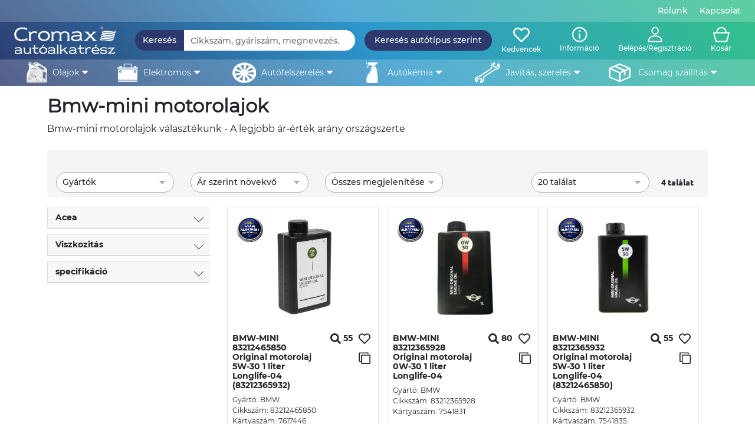

--- FILE ---
content_type: text/html; charset=UTF-8
request_url: https://cromax.hu/termekcsoport/bmw-mini-motorolaj
body_size: 39057
content:
<!doctype html>
<html lang="hu">
<head>
    <!-- Google tag (gtag.js) -->
    <script async src="https://www.googletagmanager.com/gtag/js?id=AW-1067761173"></script>
    <script>
        window.dataLayer = window.dataLayer || [];
        function gtag(){dataLayer.push(arguments);}
        gtag('js', new Date());

        gtag('config', 'AW-1067761173');
        gtag('config', 'G-4VMEQDMCCC');
    </script>
    <!-- End Google Tag Manager -->

    <!-- Smartsupp Live Chat script -->
    <script type="text/javascript">
        var _smartsupp = _smartsupp || {};
        _smartsupp.key = 'a9179822352be3f04b1a2e037388a902a4321bf4';
        _smartsupp.offsetY = window.outerWidth > 991 ? 65 : (window.location.href.split('/')[3].length > 0 ? 20 : 75);
        window.smartsupp||(function(d) {
            var s,c,o=smartsupp=function(){ o._.push(arguments)};o._=[];
            s=d.getElementsByTagName('script')[0];c=d.createElement('script');
            c.type='text/javascript';c.charset='utf-8';c.async=true;
            c.src='https://www.smartsuppchat.com/loader.js?';s.parentNode.insertBefore(c,s);
        })(document);
    </script>
    <noscript> Powered by <a href=“https://www.smartsupp.xn--com-9o0a target=“_blank”>Smartsupp</a></noscript>

    <meta charset="utf-8">
    <meta name="viewport" content="width=device-width, initial-scale=1">

    <!-- Merchant center verification -->
    
    <!-- CSRF Token -->
    <meta name="csrf-token" content="5XJUq84VJbx66zyuoG3PXjlzALjkOlPLOMTZIcYm">

    <!-- INDEX -->
    <meta name="robots" content="index,follow">

            <title>Cromax</title>
        <meta name="title" content="Cromax">
    
            <meta name="description" content="Cromax">
    
    
    <!-- Fonts -->
    <link rel="preload" as="font" href="https://cromax.hu/themes/frontend/fonts/Montserrat-Regular.ttf" type="font/ttf" crossorigin>
    <link rel="preload" as="font" href="https://cromax.hu/themes/frontend/fonts/Montserrat-Bold.ttf" type="font/ttf" crossorigin>
    <link rel="preload" as="font" href="https://cromax.hu/themes/frontend/fonts/Montserrat-Medium.ttf" type="font/ttf" crossorigin>
    <link rel="preload" as="font" href="https://cromax.hu/themes/frontend/fonts/Ubuntu-Regular.ttf" type="font/ttf" crossorigin>
    <link rel="preload" as="font" href="https://cromax.hu/themes/frontend/fonts/Ubuntu-Bold.ttf" type="font/ttf" crossorigin>
    <link rel="preload" as="font" href="https://cromax.hu/themes/frontend/fonts/lg.ttf" type="font/ttf" crossorigin>

    <!-- Scripts -->
    <script src="https://cromax.hu/themes/frontend/js/app.js"></script>

    <!-- Styles -->
    <link rel="stylesheet" href="https://cromax.hu/themes/frontend/vendor/lightgallery/lightgallery-bundle.css">
    <link rel="stylesheet" href="https://cromax.hu/themes/frontend/vendor/lightgallery/lg-zoom.css">
    <link rel="stylesheet" href="https://cromax.hu/themes/frontend/vendor/lightgallery/lg-thumbnail.css">
    <link rel="stylesheet" href="https://cromax.hu/themes/frontend/vendor/lightgallery/lg-video.css">
    <link rel="stylesheet" href="https://cromax.hu/themes/frontend/vendor/owlcarousel-2.3.4/css/owl.carousel.min.css">
    <link rel="stylesheet" href="https://cromax.hu/themes/frontend/css/app.css?t=1768973683" crossorigin="anonymous">
    
    <script
        src="https://www.google.com/recaptcha/api.js?onload=vueRecaptchaLoaded&render=explicit"
        async
        defer></script>
    <script>
        function vueRecaptchaLoaded() {
            window.dispatchEvent(new Event('grecaptcha-ready'));
        }
    </script>
</head>
<body>
<!-- Google Tag Manager (noscript) -->
<noscript><iframe src="https://www.googletagmanager.com/ns.html?id=GTM-MHQW8GW"
                  height="0" width="0" style="display:none;visibility:hidden"></iframe></noscript>
<!-- End Google Tag Manager (noscript) -->
    <section id="app">
        <div id="heading">
            <header>
                <div id="headerTop" class="px-4 py-2">
<!--                    Telefon: <a href="tel:+36203147611" class="mx-2"> 20 314 7611</a>   | <a href="tel:+36303998179" class="mx-2"> +36 30 399 8179</a>-->
                    <a href="/rolunk" class="mx-3 d-none d-md-inline">Rólunk</a>
                    <a href="/uzleteink" class="d-none d-md-inline">Kapcsolat</a>
                </div>
                <nav class="navbar py-0 px-md-4">
                    <a class="navbar-brand order-0" href="/"><img src="https://cromax.hu/themes/frontend/img/logo.png" alt="Cromax autóalkatrész"></a>
                    
                    <div class="order-3 order-xl-1 headerSearching">
                        <header-search-algolia></header-search-algolia>
                    </div>
                                            <a href="/autoalkatresz" class="btn bg-darkblue px-3 searchHeaderBtn d-none d-lg-inline-block order-2" title="Keresés autótípus szerint">
<!--                            <img src="https://cromax.hu/themes/frontend/img/car.svg" width="26">-->
                            Keresés autótípus szerint
                        </a>
                                        <div class="text-white row ml-auto mr-0 mt-auto order-1 order-xl-3">
                        <div class="dropdown d-flex">
                            <!-- összehasonlítás dropdown -->
                            <!--<div id="compareMenu" class="dropdown-menu dropdown-menu-right rounded-0 py-0 font-xs">
                                
                            </div>-->
                            <!-- favorites -->
                            <a href="https://cromax.hu/kedvencek" id="favorites" class="text-center font-xs col-auto px-2 px-md-3 py-md-2 d-inline">
                                <i class="far fa-heart heart-empty"></i>
                                <span class="d-none d-md-block">Kedvencek</span>
                            </a>
                        </div>
                        <div class="dropdown d-flex">
                            <a href="#" id="infoBtn" class="text-center dropdown-toggle font-xs col-auto px-2 px-md-3 py-md-2 d-inline" data-toggle="dropdown" aria-haspopup="true" aria-expanded="false">
                                <img src="https://cromax.hu/themes/frontend/img/info.png" alt="info" width="28" class="d-block mx-auto">
                                <span class="d-none d-md-block">Információ</span>
                            </a>
                            <!-- Info menu dropdown -->
                            <div id="infoMenu" class="dropdown-menu dropdown-menu-right rounded-0 py-0 font-xs" aria-labelledby="infoBtn">
                                <a href="/uzleteink" class="d-block p-2">Üzleteink - nyitvatartás</a>
                                <a href="/szerviz" class="d-block p-2">Szervizünk - időpontfoglalás</a>
                                <a href="/fizetes" class="d-block p-2">Fizetési lehetőségek</a>
                                <a href="/szallitasinfo" class="d-block p-2">Átvételi lehetőségek</a>
                                <a href="/csomagszerviz" class="d-block p-2">Rendelés-lemondás-módosítás</a>
                                <a href="/kapcsolat" class="d-block p-2">Névjegy - Contact</a>
                            </div>
                        </div>
                                                <a href="#" id="profileBtn" role="button" class="text-center font-xs col-auto px-2 px-md-3 py-md-2" data-toggle="modal" data-target="#loginModal">
                            <img src="https://cromax.hu/themes/frontend/img/profile.png" alt="info" width="28" class="d-block mx-auto">
                            <span class="d-none d-md-block">Belépés/Regisztráció</span>
                        </a>
                                                <div class="dropdown cartDropdown d-flex">
                            <a href="#" id="cartBtn" role="button" class="text-center font-xs col-auto dropdown-toggle px-2 px-md-3 py-md-2" data-toggle="dropdown" aria-haspopup="true" aria-expanded="false">
                                <div class="position-relative">
                                    <img src="https://cromax.hu/themes/frontend/img/cart.png" alt="info" width="28" class="d-block mx-auto">
                                    <div id="cartCount">
                                        
                                    </div>
                                </div>
                                <span class="d-none d-md-block">Kosár</span>
                            </a>
                            <div id="cartBox" class="dropdown-menu dropdown-menu-right rounded-0 py-0 font-xs" aria-labelledby="cartBtn">
                                <div class="row bg-lightblue mx-0 mb-2 py-2 dropdown-heading">
    <div class="col">Megnevezés</div>
    <div class="col-2 text-center px-0">Mennyiség</div>
    <div class="col-5 text-right">Ár</div>
</div>

    <div class="dropdown-body px-3 pb-3">
            <div class="py-2">A kosara még üres!</div>
    </div>

                            </div>
                        </div>
                        <div id="universal_menu_mobile_toggler">
                            <a href="#" class="d-block text-center font-xs col-auto pl-2 pr-0 px-md-3 py-md-2">
                                <img src="https://cromax.hu/themes/frontend/img/menu.svg" alt="Menü" width="28" />
                                <span class="d-none d-md-block">Menü</span>
                            </a>
                        </div>
                    </div>
                    <button class="navbar-toggler collapsed d-none order-2 rounded-0" type="button" data-toggle="collapse" data-target="#mobileMenu" aria-controls="mobileMenu" aria-expanded="false" aria-label="Toggle navigation"> </button>
                    <div class="collapse navbar-collapse d-none" id="mobileMenu">
                        <ul class="navbar-nav mr-auto">
                            <li class="nav-item px-3">
                                <a href="/autoalkatresz" class="nav-link">Autótípus keresés</a>
                            </li>
                            <li class="nav-item px-3">
                                <a href="/termekcsoportkereso" class="nav-link">Termékcsoport keresés</a>
                            </li>
                            <li class="nav-item px-3">
                                <a href="/informacio" class="nav-link">Információ</a>
                            </li>
                            <li class="nav-item px-3">
                                <a href="/rolunk" class="nav-link">Rólunk</a>
                            </li>
                            <li class="nav-item px-3">
                                <a class="nav-link" href="/kapcsolat">Kapcsolat</a>
                            </li>
                        </ul>

                    </div>
                </nav>

            </header>

            <!-- Univerzális menü -->
            <div id="universal_menu">
    <div class="menu-row">
                    <div id="menu-col-0" class="menu-col">
                <img src="https://cromax.hu/themes/frontend/img/universal-menu/0.png" alt="olajok" style="height: 45px !important;" />
                <a class="position-relative my-auto ml-1">olajok</a>
            </div>
                    <div id="menu-col-1" class="menu-col">
                <img src="https://cromax.hu/themes/frontend/img/universal-menu/1.png" alt="elektromos" style="height: 45px !important;" />
                <a class="position-relative my-auto ml-1">elektromos</a>
            </div>
                    <div id="menu-col-2" class="menu-col">
                <img src="https://cromax.hu/themes/frontend/img/universal-menu/2.png" alt="autófelszerelés" style="height: 45px !important;" />
                <a class="position-relative my-auto ml-1">autófelszerelés</a>
            </div>
                    <div id="menu-col-3" class="menu-col">
                <img src="https://cromax.hu/themes/frontend/img/universal-menu/3.png" alt="autókémia" style="height: 45px !important;" />
                <a class="position-relative my-auto ml-1">autókémia</a>
            </div>
                    <div id="menu-col-4" class="menu-col">
                <img src="https://cromax.hu/themes/frontend/img/universal-menu/4.png" alt="javítás, szerelés" style="height: 45px !important;" />
                <a class="position-relative my-auto ml-1">javítás, szerelés</a>
            </div>
                    <div id="menu-col-5" class="menu-col">
                <img src="https://cromax.hu/themes/frontend/img/universal-menu/5.png" alt="csomag szállítás" style="height: 45px !important;" />
                <a class="position-relative my-auto ml-1">csomag szállítás</a>
            </div>
            </div>
            <div class="menu-col-0 menu-dropdown" hidden>
            <img src="https://cromax.hu/themes/frontend/img/close.svg" alt="Becsuk" class="close-menu" height="30" />
            <div class="dropdown-inner">
                <h2>olajok</h2>
                                    <div class="groups">
                                                    <div class="group">
                                <div class="img-wrapper">
                                    <img src="https://cromax.hu/media/universal_images/motorolaj_viszkozitas_szerint.jpg" alt="motorolaj viszkozitás szerint" height="40" />
                                </div>
                                <div class="column">
                                    <a class="list-subtitle">motorolaj viszkozitás szerint</a>
                                                                                                                        <a href="/termekcsoport/0W-12-motorolajok" class="list-elem ">0W-12 motorolajok</a>
                                                                                    <a href="/termekcsoport/0W-16-motorolajok" class="list-elem ">0W-16 motorolajok</a>
                                                                                    <a href="/termekcsoport/0W-20-motorolajok" class="list-elem ">0W-20 motorolajok</a>
                                                                                    <a href="/termekcsoport/0W-30-motorolajok" class="list-elem ">0W-30 motorolajok</a>
                                                                                    <a href="/termekcsoport/0W-40-motorolajok" class="list-elem ">0W-40 motorolajok</a>
                                                                                    <a href="/termekcsoport/0W-50-motorolajok" class="list-elem ">0W-50 motorolajok</a>
                                                                                    <a href="/termekcsoport/0W-8-motorolajok" class="list-elem ">0W-8 motorolajok</a>
                                                                                    <a href="/termekcsoport/10W-30-motorolajok" class="list-elem more">10W-30 motorolajok</a>
                                                                                    <a href="/termekcsoport/10W-40-motorolajok" class="list-elem more">10W-40 motorolajok</a>
                                                                                    <a href="/termekcsoport/10W-50-motorolajok" class="list-elem more">10W-50 motorolajok</a>
                                                                                    <a href="/termekcsoport/10W-60-motorolajok" class="list-elem more">10W-60 motorolajok</a>
                                                                                    <a href="/termekcsoport/15W-40-motorolajok" class="list-elem more">15W-40 motorolajok
</a>
                                                                                    <a href="/termekcsoport/15W-50-motorolajok" class="list-elem more">15W-50 motorolajok</a>
                                                                                    <a href="/termekcsoport/20W-50-motorolajok" class="list-elem more">20W-50 motorolajok</a>
                                                                                    <a href="/termekcsoport/5W-16-motorolajok" class="list-elem more">5W-16 motorolajok</a>
                                                                                    <a href="/termekcsoport/5W-20-motorolajok" class="list-elem more">5W-20 motorolajok</a>
                                                                                    <a href="/termekcsoport/5W-30-motorolajok" class="list-elem more">5W-30 motorolajok</a>
                                                                                    <a href="/termekcsoport/5W-40-motorolajok" class="list-elem more">5W-40 motorolajok</a>
                                                                                    <a href="/termekcsoport/5W-50-motorolajok" class="list-elem more">5W-50 motorolajok</a>
                                                                                                                                                        <a class="show-list-elems">Mutass többet >></a>
                                                                    </div>
                            </div>
                                                    <div class="group">
                                <div class="img-wrapper">
                                    <img src="https://cromax.hu/media/universal_images/motorolaj_markak.jpg" alt="motorolaj márkák" height="40" />
                                </div>
                                <div class="column">
                                    <a class="list-subtitle">motorolaj márkák</a>
                                                                                                                        <a href="/termekcsoport/aral-motorolaj" class="list-elem ">aral motorolajok</a>
                                                                                    <a href="/termekcsoport/bmw-motorolaj" class="list-elem ">bmw motorolajok</a>
                                                                                    <a href="/termekcsoport/bmw-mini-motorolaj" class="list-elem ">bmw-mini motorolajok</a>
                                                                                    <a href="/termekcsoport/castrol-motorolaj" class="list-elem ">castrol motorolajok</a>
                                                                                    <a href="/termekcsoport/champion-motorolaj" class="list-elem ">champion motorolajok</a>
                                                                                    <a href="/termekcsoport/dacia-motorolaj" class="list-elem ">dacia motorolajok</a>
                                                                                    <a href="/termekcsoport/elf-motorolaj" class="list-elem ">elf motorolajok</a>
                                                                                    <a href="/termekcsoport/eneos-motorolaj" class="list-elem more">eneos motorolajok</a>
                                                                                    <a href="/termekcsoport/ford-motorolaj" class="list-elem more">ford motorolajok</a>
                                                                                    <a href="/termekcsoport/hyundai-kia-ssangyong-motorolaj" class="list-elem more">hyundai kia ssangyong motorolajok</a>
                                                                                    <a href="/termekcsoport/liqui-moly-motorolaj" class="list-elem more">liqui moly motorolajok</a>
                                                                                    <a href="/termekcsoport/mannol-motorolaj" class="list-elem more">mannol motorolajok</a>
                                                                                    <a href="/termekcsoport/mazda-motorolaj" class="list-elem more">mazda motorolajok</a>
                                                                                    <a href="/termekcsoport/mercedes-motorolaj" class="list-elem more">mercedes motorolajok</a>
                                                                                    <a href="/termekcsoport/mitsubishi-motorolaj" class="list-elem more">mitsubishi motorolajok</a>
                                                                                    <a href="/termekcsoport/mobil-motorolaj" class="list-elem more">mobil motorolajok</a>
                                                                                    <a href="/termekcsoport/motul-300v-versenyolajok" class="list-elem more">motul 300v versenyolajok</a>
                                                                                    <a href="/termekcsoport/motul-motorolaj" class="list-elem more">motul motorolajok</a>
                                                                                    <a href="/termekcsoport/nissan-motorolaj" class="list-elem more">nissan motorolajok</a>
                                                                                    <a href="/termekcsoport/opel-motorolaj" class="list-elem more">opel motorolajok</a>
                                                                                    <a href="/termekcsoport/petronas-motorolajok" class="list-elem more">petronas motorolajok</a>
                                                                                    <a href="/termekcsoport/ravenol-motorolaj" class="list-elem more">ravenol motorolajok</a>
                                                                                    <a href="/termekcsoport/renault-motorolaj" class="list-elem more">renault motorolajok</a>
                                                                                    <a href="/termekcsoport/selenia-motorolaj" class="list-elem more">selenia motorolajok</a>
                                                                                    <a href="/termekcsoport/suzuki-motorolaj" class="list-elem more">suzuki motorolajok</a>
                                                                                    <a href="/termekcsoport/total-motorolaj" class="list-elem more">total motorolajok</a>
                                                                                    <a href="/termekcsoport/toyota-motorolaj" class="list-elem more">toyota motorolajok</a>
                                                                                    <a href="/termekcsoport/valvoline-motorolaj" class="list-elem more">valvoline motorolajok</a>
                                                                                    <a href="/termekcsoport/venol-motorolaj" class="list-elem more">venol motorolajok</a>
                                                                                    <a href="/termekcsoport/vw-audi-seat-skoda-motorolaj" class="list-elem more">volkswagen audi seat skoda motorolajok</a>
                                                                                    <a href="/termekcsoport/volvo-motorolaj" class="list-elem more">volvo motorolajok</a>
                                                                                                                                                        <a class="show-list-elems">Mutass többet >></a>
                                                                    </div>
                            </div>
                                                    <div class="group">
                                <div class="img-wrapper">
                                    <img src="https://cromax.hu/media/universal_images/valto_es_hajtomu_olajok.jpg" alt="váltó- és hajtómű olajok" height="40" />
                                </div>
                                <div class="column">
                                    <a class="list-subtitle">váltó- és hajtómű olajok</a>
                                                                                                                        <a href="/termekcsoport/sae-140-valtoolaj-hajtomuolaj" class="list-elem ">140 sae váltóolaj, hajtóműolaj</a>
                                                                                    <a href="/termekcsoport/70w-valtoolaj-hajtomuolaj" class="list-elem ">70w váltóolaj, hajtóműolaj</a>
                                                                                    <a href="/termekcsoport/75w-valtoolaj-hajtomuolaj" class="list-elem ">75w váltóolaj, hajtóműolaj</a>
                                                                                    <a href="/termekcsoport/75w-140-valtoolaj-hajtomuolaj" class="list-elem ">75w-140 váltóolaj, hajtóműolaj</a>
                                                                                    <a href="/termekcsoport/75w-80-valtoolaj-hajtomuolaj" class="list-elem ">75w-80 váltóolaj, hajtóműolaj</a>
                                                                                    <a href="/termekcsoport/75w-85-valtoolaj-hajtomuolaj" class="list-elem ">75w-85 váltóolaj, hajtóműolaj</a>
                                                                                    <a href="/termekcsoport/75w-90-valtoolaj-hajtomuolaj" class="list-elem ">75w-90 váltóolaj, hajtóműolaj</a>
                                                                                    <a href="/termekcsoport/80w-valtoolaj-hajtomuolaj" class="list-elem more">80w váltóolaj, hajtóműolaj</a>
                                                                                    <a href="/termekcsoport/80w-90-valtoolaj-hajtomuolaj" class="list-elem more">80w-90 váltóolaj, hajtóműolaj</a>
                                                                                    <a href="/termekcsoport/85w-140-valtoolaj-hajtomuolaj" class="list-elem more">85w-140 váltóolaj, hajtóműolaj</a>
                                                                                    <a href="/termekcsoport/85w-90-valtoolaj-hajtomuolaj" class="list-elem more">85w-90 váltóolaj, hajtóműolaj</a>
                                                                                    <a href="/termekcsoport/sae-90-valtoolaj-hajtomuolaj" class="list-elem more">90 sae váltóolaj, hajtóműolaj</a>
                                                                                    <a href="/termekcsoport/automatavalto-olaj-atf" class="list-elem more">automataváltó olaj atf</a>
                                                                                    <a href="/termekcsoport/automatavalto-olaj-cvt" class="list-elem more">automataváltó olaj cvt</a>
                                                                                    <a href="/termekcsoport/automatavalto-olaj-dsg-dct" class="list-elem more">automataváltó olaj dsg dct</a>
                                                                                    <a href="/termekcsoport/automatavalto-olaj-hibrid-dht" class="list-elem more">automataváltó olaj hibrid (dht)</a>
                                                                                    <a href="/termekcsoport/bmw-valtoolaj-hajtomuolaj" class="list-elem more">bmw váltóolaj, hajtóműolaj</a>
                                                                                    <a href="/termekcsoport/dacia-valtoolaj-hajtomuolaj" class="list-elem more">dacia váltóolaj, hajtóműolaj</a>
                                                                                    <a href="/termekcsoport/fiat-tutela-valtoolaj" class="list-elem more">fiat - tutela váltóolaj, hajtóműolaj</a>
                                                                                    <a href="/termekcsoport/ford-valtoolaj-hajtomuolaj" class="list-elem more">ford váltóolaj, hajtóműolaj</a>
                                                                                    <a href="/termekcsoport/haldex-olaj" class="list-elem more">haldex, lamellás kuplung - összkerékhajtás olaj</a>
                                                                                    <a href="/termekcsoport/honda-valtoolaj-hajtomuolaj" class="list-elem more">honda váltóolaj, hajtóműolaj</a>
                                                                                    <a href="/termekcsoport/hyundai-kia-valtoolaj-hajtomuolaj" class="list-elem more">hyundai-kia váltóolaj, hajtóműolaj</a>
                                                                                    <a href="/termekcsoport/mazda-valto-hajtomu-olaj" class="list-elem more">mazda váltóolaj, hajtóműolaj</a>
                                                                                    <a href="/termekcsoport/mercedes-valto-hajtomu-olaj" class="list-elem more">mercedes váltóolaj, hajtóműolaj</a>
                                                                                    <a href="/termekcsoport/mitsubishi-valto-hajtomu-olaj" class="list-elem more">mitsubishi váltóolaj, hajtóműolaj</a>
                                                                                    <a href="/termekcsoport/mopar-valtoolaj-hajtomuolaj" class="list-elem more">mopar váltóolaj, hajtóműolaj</a>
                                                                                    <a href="/termekcsoport/nissan-valtoolaj-hajtomuolaj" class="list-elem more">nissan váltóolaj, hajtóműolaj</a>
                                                                                    <a href="/termekcsoport/psa-opel-valtoolaj" class="list-elem more">psa - opel váltóolaj, hajtóműolaj</a>
                                                                                    <a href="/termekcsoport/renault-valto-hajtomu-olaj" class="list-elem more">renault váltóolaj, hajtóműolaj</a>
                                                                                    <a href="/termekcsoport/suzuki-valto-hajtomu-olaj" class="list-elem more">suzuki váltóolaj, hajtóműolaj</a>
                                                                                    <a href="/termekcsoport/szervoolaj-hidraulika" class="list-elem more">szervóolaj, hidraulika</a>
                                                                                    <a href="/termekcsoport/toyota-valtoolaj-hajtomuolaj" class="list-elem more">toyota váltóolaj, hajtóműolaj</a>
                                                                                    <a href="/termekcsoport/volvo-valtoolaj-hajtomuolaj" class="list-elem more">volvo váltóolaj, hajtóműolaj</a>
                                                                                    <a href="/termekcsoport/vag-valtoolaj-hajtomuolaj" class="list-elem more">vw/audi/seat/skoda váltóolaj, hajtóműolaj
</a>
                                                                                                                                                        <a class="show-list-elems">Mutass többet >></a>
                                                                    </div>
                            </div>
                                            </div>
                            </div>
        </div>
            <div class="menu-col-1 menu-dropdown" hidden>
            <img src="https://cromax.hu/themes/frontend/img/close.svg" alt="Becsuk" class="close-menu" height="30" />
            <div class="dropdown-inner">
                <h2>elektromos</h2>
                                    <div class="groups">
                                                    <div class="group">
                                <div class="img-wrapper">
                                    <img src="https://cromax.hu/media/universal_images/jelzo_izzo_szemelyauto_12v.jpg" alt="jelző izzó személyautó 12V" height="40" />
                                </div>
                                <div class="column">
                                    <a class="list-subtitle">jelző izzó személyautó 12V</a>
                                                                                                                        <a href="/termekcsoport/30-8W-gomb-izzo-BAY15d-12V" class="list-elem ">gömb izzó 30/8W BAY15d 12V</a>
                                                                                    <a href="/termekcsoport/J-gomblampa-izzo-belso-vilagitas-BA7s-12V" class="list-elem ">gömb izzó J belső világítás BA7s 12V</a>
                                                                                    <a href="/termekcsoport/P13W-gomb-izzo-PG18-5d-1-12V" class="list-elem ">gömb izzó P13W PG18,5d-1 12V</a>
                                                                                    <a href="/termekcsoport/P21W-gomb-izzo-BA15S-12V" class="list-elem ">gömb izzó P21W BA15S 12V</a>
                                                                                    <a href="/termekcsoport/P21W-gomb-izzo-BA15S-d-12V" class="list-elem ">gömb izzó P21W BA15S-d 12V</a>
                                                                                    <a href="/termekcsoport/P22-STOP-15W-gomb-izzo-BA15s-d-12V" class="list-elem ">gömb izzó P22 STOP 15W BA15s-d 12V</a>
                                                                                    <a href="/termekcsoport/P25-STOP-18W-gomb-izzo-BA15s-12V" class="list-elem ">gömb izzó P25 STOP 18W BA15s 12V</a>
                                                                                    <a href="/termekcsoport/P25-STOP-21-5W-gomb-izzo-BA15d-12V" class="list-elem more">gömb izzó P25 STOP 21/5W BA15d 12V</a>
                                                                                    <a href="/termekcsoport/PSX26W-gomb-izzo-PG18-5d-3-12V" class="list-elem more">gömb izzó PSX26W PG18,5d-3 12V</a>
                                                                                    <a href="/termekcsoport/PSY19W-gomb-izzo-PGU20-2-12V" class="list-elem more">gömb izzó PSY19W PGU20/2 12V</a>
                                                                                    <a href="/termekcsoport/PSY24W-gomb-izzo-PGU20-4-12V" class="list-elem more">gömb izzó PSY24W PGU20/4 12V</a>
                                                                                    <a href="/termekcsoport/PY21W-gomb-izzo-sarga-BAU15s-12V" class="list-elem more">gömb izzó PY21W sárga BAU15s 12V</a>
                                                                                    <a href="/termekcsoport/PY24W-gomb-izzo-sarga-PGU20-4-12V" class="list-elem more">gömb izzó PY24W sárga PGU20/4 12V</a>
                                                                                    <a href="/termekcsoport/PY27-7W-gomb-izzo-sarga-W2-5x16q-12V" class="list-elem more">gömb izzó PY27/7W sárga W2,5x16q 12V</a>
                                                                                    <a href="/termekcsoport/R10W-gomb-izzo-BA15s-12V" class="list-elem more">gömb izzó R10W BA15s 12V</a>
                                                                                    <a href="/termekcsoport/R5W-gomb-izzo-BA15s-d-12V" class="list-elem more">gömb izzó R5W BA15s-d 12V</a>
                                                                                    <a href="/termekcsoport/RY10W-gomb-izzo-sarga-BAU15s-12V" class="list-elem more">gömb izzó RY10W sárga BAU15s 12V</a>
                                                                                    <a href="/termekcsoport/T2W-gomb-izzo-BA9s-12V" class="list-elem more">gömb izzó T2W BA9s 12V</a>
                                                                                    <a href="/termekcsoport/T3W-gomb-izzo-BA9s-12V" class="list-elem more">gömb izzó T3W BA9s 12V</a>
                                                                                    <a href="/termekcsoport/T4W-gomb-izzo-BA9s-12V" class="list-elem more">gömb izzó T4W BA9s 12V</a>
                                                                                    <a href="/termekcsoport/H10W-Angel-Eye-halogen-izzo-BA9s-12V" class="list-elem more">halogén izzó H10W Angel Eye BA9s 12V</a>
                                                                                    <a href="/termekcsoport/H20W-mini-halogen-izzo-BA9s-12V" class="list-elem more">halogén izzó H20W mini BA9s 12V</a>
                                                                                    <a href="/termekcsoport/H21W-mini-halogen-izzo-BAY9s-12V" class="list-elem more">halogén izzó H21W mini BAY9s 12V</a>
                                                                                    <a href="/termekcsoport/H5W-mini-halogen-izzo-BA9s-12V" class="list-elem more">halogén izzó H5W mini BA9s 12V</a>
                                                                                    <a href="/termekcsoport/H6W-mini-halogen-izzo-BAX9s-12V" class="list-elem more">halogén izzó H6W mini BAX9s 12V</a>
                                                                                    <a href="/termekcsoport/HY21W-mini-halogen-izzo-sarga-BAW9s-12V" class="list-elem more">halogén izzó HY21W mini sárga BAW9s 12V</a>
                                                                                    <a href="/termekcsoport/6W-Minixen-jelzoizzo-BA9s-12V-12V" class="list-elem more">izzó 6W Minixen jelző BA9s 12V 12V</a>
                                                                                    <a href="/termekcsoport/Hella-fluoreszkalo-belso-vilagitas-12V" class="list-elem more">izzó Hella fluoreszkáló belső világítás 12V</a>
                                                                                    <a href="/termekcsoport/P21-4W-izzo-BAZ15d-12V" class="list-elem more">izzó P21/4W BAZ15d 12V</a>
                                                                                    <a href="/termekcsoport/P21-5W-izzo-BAY15d-12V" class="list-elem more">izzó P21/5W BAY15d 12V</a>
                                                                                    <a href="/termekcsoport/P27-7W-izzo-W2-5x16q-12V" class="list-elem more">izzó P27/7W W2.5x16q 12V</a>
                                                                                    <a href="/termekcsoport/P27W-izzo-W2-5x16d-12V" class="list-elem more">izzó P27W W2,5x16d 12V</a>
                                                                                    <a href="/termekcsoport/PCY16W-izzo-PU20d-2-sarga-12V" class="list-elem more">izzó PCY16W PU20d/2 sárga 12V</a>
                                                                                    <a href="/termekcsoport/PR21-izzo-piros-BAW15s-12V" class="list-elem more">izzó PR21 piros BAW15s 12V</a>
                                                                                    <a href="/termekcsoport/PR21-5W-izzo-piros-BAW15d-12V" class="list-elem more">izzó PR21/5W piros BAW15d 12V</a>
                                                                                    <a href="/termekcsoport/PS19W-izzo-PG20-1-12V" class="list-elem more">izzó PS19W PG20-1 12V</a>
                                                                                    <a href="/termekcsoport/PS24W-izzo-PG20-3-12V" class="list-elem more">izzó PS24W PG20-3 12V</a>
                                                                                    <a href="/termekcsoport/PW16W-izzo-WP3-3x14-5-8-12V" class="list-elem more">izzó PW16W WP3,3x14,5/8 12V</a>
                                                                                    <a href="/termekcsoport/PW24W-izzo-WP3-3x14-5-3-12V" class="list-elem more">izzó PW24W WP3,3x14,5/3 12V</a>
                                                                                    <a href="/termekcsoport/PWY24W-izzo-sarga-WP3-3x14-5-4-12V" class="list-elem more">izzó PWY24W sárga WP3,3x14,5/4 12V</a>
                                                                                    <a href="/termekcsoport/R-12V-18W-G25-izzo-BA15s-12V" class="list-elem more">izzó R 12V/18W G25 BA15s 12V</a>
                                                                                    <a href="/termekcsoport/BAX-muszerfal-izzo-muanyagtalpas-12V" class="list-elem more">műszerfal izzó BAX műanyagtalpas 12V</a>
                                                                                    <a href="/termekcsoport/W6W-uvegtalpas-izzo-W2-1x9-5d-12V" class="list-elem more">műszerfal jelzőizzó W6W W2,1x9,5d 12V</a>
                                                                                    <a href="/termekcsoport/W6W-uvegtalpas-izzo-W2-1x9-5d-12V" class="list-elem more">műszerfal jelzőizzó W6W W2,1x9,5d 12V</a>
                                                                                    <a href="/termekcsoport/szofita-C10W-T10-SV8-5-izzo-12V" class="list-elem more">szofita izzó C10W T10 SV8,5 12V</a>
                                                                                    <a href="/termekcsoport/szofita-C21W-SV8-5-izzo-12V" class="list-elem more">szofita izzó C21W SV8,5 12V</a>
                                                                                    <a href="/termekcsoport/szofita-C5W-SV8-5-izzo-12V" class="list-elem more">szofita izzó C5W SV8,5 12V</a>
                                                                                    <a href="/termekcsoport/szofita-M-SV7-8-izzo-belso-vilagitas-12V" class="list-elem more">szofita izzó M SV7-8 , belső világítás 12V</a>
                                                                                    <a href="/termekcsoport/szofita-SV6-35mm-izzo-belso-vilagitas-12V" class="list-elem more">szofita izzó SV6 35mm , belső világítás 12V</a>
                                                                                    <a href="/termekcsoport/szofita-T15-SV8-5-izzo-12V" class="list-elem more">szofita izzó T15 SV8,5 12V</a>
                                                                                    <a href="/termekcsoport/W1-2W-uvegtalpas-izzo-W2x4-6d-12V" class="list-elem more">üvegtalpas izzó W1,2W W2x4,6d 12V</a>
                                                                                    <a href="/termekcsoport/W16W-uvegtalpas-izzo-W2-1x9-5d-12V" class="list-elem more">üvegtalpas izzó W16W W2,1x9,5d 12V</a>
                                                                                    <a href="/termekcsoport/W2-3W-uvegtalpas-izzo-W2x4-6d-12V" class="list-elem more">üvegtalpas izzó W2,3W W2x4,6d 12V</a>
                                                                                    <a href="/termekcsoport/W21-5W-uvegtalpas-izzo-W3x16q-12V" class="list-elem more">üvegtalpas izzó W21/5W W3x16q 12V</a>
                                                                                    <a href="/termekcsoport/W21W-uvegtalpas-izzo-W3x16d-12V" class="list-elem more">üvegtalpas izzó W21W W3x16d 12V</a>
                                                                                    <a href="/termekcsoport/W2W-uvegtalpas-izzo-W2x4-6d-12V" class="list-elem more">üvegtalpas izzó W2W W2x4,6d 12V</a>
                                                                                    <a href="/termekcsoport/W3W-uvegtalpas-izzo-W2-1x9-5d-12V" class="list-elem more">üvegtalpas izzó W3W W2,1x9,5d 12V</a>
                                                                                    <a href="/termekcsoport/W5W-uvegtalpas-izzo-W2-1x9-5d-12V" class="list-elem more">üvegtalpas izzó W5W W2,1x9,5d 12V</a>
                                                                                    <a href="/termekcsoport/WY16W-uvegtalpas-izzo-sarga-W2-1x9-5d-12V" class="list-elem more">üvegtalpas izzó WY16W sárga W2,1x9,5d 12V</a>
                                                                                    <a href="/termekcsoport/WY21W-uvegtalpas-izzo-sarga-W3x16d-12V" class="list-elem more">üvegtalpas izzó WY21W sárga W3x16d 12V</a>
                                                                                    <a href="/termekcsoport/WY5W-uvegtalpas-izzo-sarga-W2-1x9-5d-12V" class="list-elem more">üvegtalpas izzó WY5W sárga W2.1x9.5d 12V</a>
                                                                                                                                                        <a class="show-list-elems">Mutass többet >></a>
                                                                    </div>
                            </div>
                                                    <div class="group">
                                <div class="img-wrapper">
                                    <img src="https://cromax.hu/media/universal_images/fenyszoro_izzo_szemelyauto_12v.jpg" alt="fényszóró izzó személyautó 12V" height="40" />
                                </div>
                                <div class="column">
                                    <a class="list-subtitle">fényszóró izzó személyautó 12V</a>
                                                                                                                        <a href="/termekcsoport/H1-fenyszoro-izzo-P14-5s-12V" class="list-elem ">fényszóró izzó H1 P14,5s 12V</a>
                                                                                    <a href="/termekcsoport/H10-fenyszoro-izzo-PY20d-12V" class="list-elem ">fényszóró izzó H10 PY20d 12V</a>
                                                                                    <a href="/termekcsoport/H11-fenyszoro-izzo-PGJ19-2-12V" class="list-elem ">fényszóró izzó H11 PGJ19-2 12V</a>
                                                                                    <a href="/termekcsoport/H11B-fenyszoro-izzo-PGJY19-2-12V" class="list-elem ">fényszóró izzó H11B PGJY19-2 12V</a>
                                                                                    <a href="/termekcsoport/H13-fenyszoro-izzo-P26-4t-12V" class="list-elem ">fényszóró izzó H13 P26,4t 12V</a>
                                                                                    <a href="/termekcsoport/H15-fenyszoro-izzo-PGJ23t-1-12V" class="list-elem ">fényszóró izzó H15 PGJ23t-1 12V</a>
                                                                                    <a href="/termekcsoport/H16-fenyszoro-izzo-PGJ19-3-12V" class="list-elem ">fényszóró izzó H16 PGJ19-3 12V</a>
                                                                                    <a href="/termekcsoport/H18-fenyszoro-izzo-PY26d-1-12V" class="list-elem more">fényszóró izzó H18 PY26d-1 12V</a>
                                                                                    <a href="/termekcsoport/H19-fenyszoro-izzo-PU43t-12V" class="list-elem more">fényszóró izzó H19 PU43t 12V</a>
                                                                                    <a href="/termekcsoport/H2-fenyszoro-izzo-X511-12V" class="list-elem more">fényszóró izzó H2 X511 12V</a>
                                                                                    <a href="/termekcsoport/H27W-1-fenyszoro-izzo-PG13-12V" class="list-elem more">fényszóró izzó H27W/1 PG13 12V</a>
                                                                                    <a href="/termekcsoport/H27W-2-fenyszoro-izzo-PGJ13-12V" class="list-elem more">fényszóró izzó H27W/2 PGJ13 12V</a>
                                                                                    <a href="/termekcsoport/H3-fenyszoro-izzo-PK22s-12V" class="list-elem more">fényszóró izzó H3 PK22s 12V</a>
                                                                                    <a href="/termekcsoport/H4-fenyszoro-izzo-P43t-12V" class="list-elem more">fényszóró izzó H4 P43t 12V</a>
                                                                                    <a href="/termekcsoport/H7-fenyszoro-izzo-PX26d-12V" class="list-elem more">fényszóró izzó H7 PX26d 12V</a>
                                                                                    <a href="/termekcsoport/H8-fenyszoro-izzo-PGJ19-1-12V" class="list-elem more">fényszóró izzó H8 PGJ19-1 12V</a>
                                                                                    <a href="/termekcsoport/H8B-fenyszoro-izzo-PGJY-1-12V" class="list-elem more">fényszóró izzó H8B PGJY-1 12V</a>
                                                                                    <a href="/termekcsoport/H9-fenyszoro-izzo-PGJ19-5-12V" class="list-elem more">fényszóró izzó H9 PGJ19-5 12V</a>
                                                                                    <a href="/termekcsoport/H9B-fenyszoro-izzo-PGJY19-5-12V" class="list-elem more">fényszóró izzó H9B PGJY19-5 12V</a>
                                                                                    <a href="/termekcsoport/HB1-fenyszoro-izzo-P29t-12V" class="list-elem more">fényszóró izzó HB1 P29t 12V</a>
                                                                                    <a href="/termekcsoport/HB2-fenyszoro-izzo-P43t-12V" class="list-elem more">fényszóró izzó HB2 P43t 12V</a>
                                                                                    <a href="/termekcsoport/HB3-fenyszoro-izzo-P20d-12V" class="list-elem more">fényszóró izzó HB3 P20d 12V</a>
                                                                                    <a href="/termekcsoport/HB3A-fenyszoro-izzo-P20d-12V" class="list-elem more">fényszóró izzó HB3A P20d 12V</a>
                                                                                    <a href="/termekcsoport/HB4-fenyszoro-izzo-P22d-12V" class="list-elem more">fényszóró izzó HB4 P22d 12V</a>
                                                                                    <a href="/termekcsoport/HB4A-fenyszoro-izzo-P22d-12V" class="list-elem more">fényszóró izzó HB4A P22d 12V</a>
                                                                                    <a href="/termekcsoport/HB5-fenyszoro-izzo-Px29t-12V" class="list-elem more">fényszóró izzó HB5 Px29t 12V</a>
                                                                                    <a href="/termekcsoport/HIR1-fenyszoro-izzo-PX20d-12V" class="list-elem more">fényszóró izzó HIR1 PX20d 12V</a>
                                                                                    <a href="/termekcsoport/HIR2-fenyszoro-izzo-PX22d-12V" class="list-elem more">fényszóró izzó HIR2 PX22d 12V</a>
                                                                                    <a href="/termekcsoport/PSX24W-fenyszoro-izzo-PG20-7-12V" class="list-elem more">fényszóró izzó PSX24W PG20-7 12V</a>
                                                                                    <a href="/termekcsoport/R2-Bilux-fenyszoro-izzo-P45t-12V" class="list-elem more">fényszóró izzó R2 (Bilux) P45t 12V</a>
                                                                                                                                                        <a class="show-list-elems">Mutass többet >></a>
                                                                    </div>
                            </div>
                                                    <div class="group">
                                <div class="img-wrapper">
                                    <img src="https://cromax.hu/media/universal_images/akkumulatorok.jpg" alt="akkumulátorok" height="40" />
                                </div>
                                <div class="column">
                                    <a class="list-subtitle">akkumulátorok</a>
                                                                                                                        <a href="/termekcsoport/auto-akkumulatorok-optima-AGM" class="list-elem ">OPTIMA AGM akkumulátorok</a>
                                                                                    <a href="/termekcsoport/auto-akkumulator-Classic-Old-timer" class="list-elem ">autó akkumulátor Classic Old-timer</a>
                                                                                    <a href="/termekcsoport/akkumulatorok-100-120Ah-kozott" class="list-elem ">autó akkumulátorok 100-120Ah között</a>
                                                                                    <a href="/termekcsoport/akkumulatorok-120Ah-felett" class="list-elem ">autó akkumulátorok 120Ah felett</a>
                                                                                    <a href="/termekcsoport/akkumulatorok-40-49Ah-kozott" class="list-elem ">autó akkumulátorok 40-49Ah között</a>
                                                                                    <a href="/termekcsoport/akkumulatorok-40Ah-alatt" class="list-elem ">autó akkumulátorok 40Ah alatt</a>
                                                                                    <a href="/termekcsoport/akkumulatorok-50-59Ah-kozott" class="list-elem ">autó akkumulátorok 50-59Ah között</a>
                                                                                    <a href="/termekcsoport/akkumulatorok-60-69Ah-kozott" class="list-elem more">autó akkumulátorok 60-69Ah között</a>
                                                                                    <a href="/termekcsoport/akkumulatorok-70-79Ah-kozott" class="list-elem more">autó akkumulátorok 70-79Ah között</a>
                                                                                    <a href="/termekcsoport/akkumulatorok-80-89Ah-kozott" class="list-elem more">autó akkumulátorok 80-89Ah között</a>
                                                                                    <a href="/termekcsoport/akkumulatorok-90-99Ah-kozott" class="list-elem more">autó akkumulátorok 90-99Ah között</a>
                                                                                    <a href="/termekcsoport/auto-akkumulatorok-azsia-30-49Ah-kozott" class="list-elem more">autó akkumulátorok ázsia 30-49Ah között</a>
                                                                                    <a href="/termekcsoport/auto-akkumulatorok-azsia-50-69Ah-kozott" class="list-elem more">autó akkumulátorok ázsia 50-69Ah között</a>
                                                                                    <a href="/termekcsoport/auto-akkumulatorok-azsia-70-100Ah-kozott" class="list-elem more">autó akkumulátorok ázsia 70-100Ah között</a>
                                                                                    <a href="/termekcsoport/auto-akkumulatorok-start-stop-100Ah-felett" class="list-elem more">autó akkumulátorok start-stop 100Ah felett</a>
                                                                                    <a href="/termekcsoport/auto-akkumulatorok-start-stop-40-65Ah-kozott" class="list-elem more">autó akkumulátorok start-stop 40-65Ah között</a>
                                                                                    <a href="/termekcsoport/auto-akkumulatorok-start-stop-40Ah-alatt" class="list-elem more">autó akkumulátorok start-stop 40Ah alatt</a>
                                                                                    <a href="/termekcsoport/auto-akkumulatorok-start-stop-70-79Ah-kozott" class="list-elem more">autó akkumulátorok start-stop 70-79Ah között</a>
                                                                                    <a href="/termekcsoport/auto-akkumulatorok-start-stop-80-99Ah-kozott" class="list-elem more">autó akkumulátorok start-stop 80-99Ah között</a>
                                                                                    <a href="/termekcsoport/kiegeszito-akkumulatorok-Auxiliary" class="list-elem more">kiegészítő akkumulátorok Auxiliary</a>
                                                                                    <a href="/termekcsoport/motorkerekpar-GEL-akkumulatorok" class="list-elem more">motorkerékpár GEL akkumulátorok</a>
                                                                                    <a href="/termekcsoport/motorkerekpar-SLA-akkumulatorok" class="list-elem more">motorkerékpár SLA akkumulátorok</a>
                                                                                    <a href="/termekcsoport/motorkerekpar-akkumulatorok" class="list-elem more">motorkerékpár akkumulátorok</a>
                                                                                    <a href="/termekcsoport/motorkerekpar-lithium-ion-akkumulatorok" class="list-elem more">motorkerékpár lithium-ion akkumulátorok</a>
                                                                                    <a href="/termekcsoport/motorkerekpar-start-stop-akkumulatorok" class="list-elem more">motorkerékpár start-stop akkumulátorok</a>
                                                                                    <a href="/termekcsoport/szabadido-munka-ellato-akkumulatorok" class="list-elem more">szabadidő munka ellátó akkumulátorok</a>
                                                                                    <a href="/termekcsoport/teherauto-akkumulatorok" class="list-elem more">teherautó akkumulátorok</a>
                                                                                    <a href="/termekcsoport/teherauto-start-stop-akkumulatorok" class="list-elem more">teherautó start-stop akkumulátorok</a>
                                                                                    <a href="/termekcsoport/zseles-akkumulatorok" class="list-elem more">zselés akkumulátorok</a>
                                                                                                                                                        <a class="show-list-elems">Mutass többet >></a>
                                                                    </div>
                            </div>
                                                    <div class="group">
                                <div class="img-wrapper">
                                    <img src="https://cromax.hu/media/universal_images/teherauto_izzo_24v.jpg" alt="teherautó izzó 24V" height="40" />
                                </div>
                                <div class="column">
                                    <a class="list-subtitle">teherautó izzó 24V</a>
                                                                                                                        <a href="/termekcsoport/H1-fenyszoro-izzo-P14-5s-24V" class="list-elem ">fényszóró izzó H1 P14,5s 24V</a>
                                                                                    <a href="/termekcsoport/H11-fenyszoro-izzo-PGJ19-2-24V" class="list-elem ">fényszóró izzó H11 PGJ19-2 24V</a>
                                                                                    <a href="/termekcsoport/H15-fenyszoro-izzo-PGJ23t-1-24V" class="list-elem ">fényszóró izzó H15 PGJ23t-1 24V</a>
                                                                                    <a href="/termekcsoport/H2-fenyszoro-izzo-X511-24V" class="list-elem ">fényszóró izzó H2 X511 24V</a>
                                                                                    <a href="/termekcsoport/H3-fenyszoro-izzo-PK22s-24V" class="list-elem ">fényszóró izzó H3 PK22s 24V</a>
                                                                                    <a href="/termekcsoport/H4-fenyszoro-izzo-P43t-24V" class="list-elem ">fényszóró izzó H4 P43t 24V</a>
                                                                                    <a href="/termekcsoport/H7-fenyszoro-izzo-PX26d-24V" class="list-elem ">fényszóró izzó H7 PX26d 24V</a>
                                                                                    <a href="/termekcsoport/R2-Bilux-fenyszoro-izzo-P45t-24V" class="list-elem more">fényszóró izzó R2 (Bilux) P45t 24V</a>
                                                                                    <a href="/termekcsoport/S2-fenyszoro-izzo-BA20d-24V" class="list-elem more">fényszóró izzó S2 BA20d 24V</a>
                                                                                    <a href="/termekcsoport/J-gomblampa-izzo-belso-vilagitas-BA7s-24V" class="list-elem more">gömb izzó J belső világítás BA7s 24V</a>
                                                                                    <a href="/termekcsoport/P21W-gomb-izzo-BA15s-d-24V" class="list-elem more">gömb izzó P21W BA15s-d 24V</a>
                                                                                    <a href="/termekcsoport/P22-STOP-15W-gomb-izzo-BA15s-d-24V" class="list-elem more">gömb izzó P22 STOP 15W BA15s-d 24V</a>
                                                                                    <a href="/termekcsoport/P25-STOP-18W-gomb-izzo-BA15s-24V" class="list-elem more">gömb izzó P25 STOP 18W BA15s 24V</a>
                                                                                    <a href="/termekcsoport/P25-STOP-21-5W-gomb-izzo-BA15d-24V" class="list-elem more">gömb izzó P25 STOP 21/5W BA15d 24V</a>
                                                                                    <a href="/termekcsoport/PY21W-gomb-izzo-sarga-BAU15s-24V" class="list-elem more">gömb izzó PY21W sárga BAU15s 24V</a>
                                                                                    <a href="/termekcsoport/R10W-gomb-izzo-BA15s-24V" class="list-elem more">gömb izzó R10W BA15s 24V</a>
                                                                                    <a href="/termekcsoport/R10W-gomb-izzo-BA15s-d-24V" class="list-elem more">gömb izzó R10W BA15s-d 24V</a>
                                                                                    <a href="/termekcsoport/R5W-gomb-izzo-BA15s-d-24V" class="list-elem more">gömb izzó R5W BA15s-d 24V</a>
                                                                                    <a href="/termekcsoport/T2W-gomb-izzo-BA9s-24V" class="list-elem more">gömb izzó T2W BA9s 24V</a>
                                                                                    <a href="/termekcsoport/T3W-gomb-izzo-BA9s-24V" class="list-elem more">gömb izzó T3W BA9s 24V</a>
                                                                                    <a href="/termekcsoport/T4W-gomb-izzo-BA9s-24V" class="list-elem more">gömb izzó T4W BA9s 24V</a>
                                                                                    <a href="/termekcsoport/H21W-mini-halogen-izzo-BAY9s-24V" class="list-elem more">halogén izzó H21W mini BAY9s 24V</a>
                                                                                    <a href="/termekcsoport/P21-5W-izzo-BAY15d-24V" class="list-elem more">izzó P21/5W BAY15d 24V</a>
                                                                                    <a href="/termekcsoport/R-24V-18W-G25-izzo-BA15s" class="list-elem more">izzó R 24V/18W G25 BA15s</a>
                                                                                    <a href="/termekcsoport/BAX-muszerfal-izzo-muanyagtalpas-24V" class="list-elem more">műszerfal izzó BAX műanyagtalpas 24V</a>
                                                                                    <a href="/termekcsoport/W2W-muszerfal-jelzoizzo-W2-1x9-5d-24V" class="list-elem more">műszerfal jelzőizzó W2W W2,1x9,5d 24V</a>
                                                                                    <a href="/termekcsoport/szofita-C10W-T10-SV8-5-izzo-24V" class="list-elem more">szofita izzó C10W T10 SV8,5 24V</a>
                                                                                    <a href="/termekcsoport/szofita-C5W-SV8-5-izzo-24V" class="list-elem more">szofita izzó C5W SV8,5 24V</a>
                                                                                    <a href="/termekcsoport/szofita-M-SV7-8-izzo-belso-vilagitas-24V" class="list-elem more">szofita izzó M SV7-8 , belső világítás 24V</a>
                                                                                    <a href="/termekcsoport/szofita-SV6-35mm-izzo-belso-vilagitas-24V" class="list-elem more">szofita izzó SV6 35mm , belső világítás 24V</a>
                                                                                    <a href="/termekcsoport/szofita-T15-SV8-5-izzo-24V" class="list-elem more">szofita izzó T15 SV8,5 24V</a>
                                                                                    <a href="/termekcsoport/W1-2W-uvegtalpas-izzo-W2x4-6d-24V" class="list-elem more">üvegtalpas izzó W1,2W W2x4,6d 24V</a>
                                                                                    <a href="/termekcsoport/W2-5W-uvegtalpas-izzo-W2-1x9-5d-24V" class="list-elem more">üvegtalpas izzó W2,5W W2,1x9.5d 24V</a>
                                                                                    <a href="/termekcsoport/W2W-uvegtalpas-izzo-W2x4-6d-24V" class="list-elem more">üvegtalpas izzó W2W W2x4,6d 24V</a>
                                                                                    <a href="/termekcsoport/W3W-uvegtalpas-izzo-W2-1x9-5d-24V" class="list-elem more">üvegtalpas izzó W3W W2,1x9,5d 24V</a>
                                                                                    <a href="/termekcsoport/W5W-uvegtalpas-izzo-W2-1x9-5d-24V" class="list-elem more">üvegtalpas izzó W5W W2,1x9,5d 24V</a>
                                                                                                                                                        <a class="show-list-elems">Mutass többet >></a>
                                                                    </div>
                            </div>
                                                    <div class="group">
                                <div class="img-wrapper">
                                    <img src="https://cromax.hu/media/universal_images/elemek.jpg" alt="elemek" height="40" />
                                </div>
                                <div class="column">
                                    <a class="list-subtitle">elemek</a>
                                                                                                                        <a href="/termekcsoport/elemek" class="list-elem ">elemek</a>
                                                                                    <a href="/termekcsoport/elemlampak" class="list-elem ">elemlámpák</a>
                                                                                    <a href="/termekcsoport/foto-es-gombelemek" class="list-elem ">fotó és gombelemek</a>
                                                                                    <a href="/termekcsoport/hallokeszulek-elemek" class="list-elem ">hallókészülék elemek</a>
                                                                                    <a href="/termekcsoport/oraelemek" class="list-elem ">óraelemek</a>
                                                                                    <a href="/termekcsoport/powerbankok" class="list-elem ">powerbankok</a>
                                                                                    <a href="/termekcsoport/toltheto-elem-toltok" class="list-elem ">tölthető elem töltők</a>
                                                                                    <a href="/termekcsoport/toltheto-elemek" class="list-elem more">tölthető elemek</a>
                                                                                                                                                        <a class="show-list-elems">Mutass többet >></a>
                                                                    </div>
                            </div>
                                                    <div class="group">
                                <div class="img-wrapper">
                                    <img src="https://cromax.hu/media/universal_images/xenon_fenyszoro_izzo.jpg" alt="xenon fényszóró izzó" height="40" />
                                </div>
                                <div class="column">
                                    <a class="list-subtitle">xenon fényszóró izzó</a>
                                                                                                                        <a href="/termekcsoport/D1R-fenyszoro-izzo-xenon-Pk32d-3" class="list-elem ">fényszóró izzó xenon D1R Pk32d-3</a>
                                                                                    <a href="/termekcsoport/D1S-fenyszoro-izzo-xenon-Pk32d-2" class="list-elem ">fényszóró izzó xenon D1S Pk32d-2</a>
                                                                                    <a href="/termekcsoport/D2R-fenyszoro-izzo-xenon-Pk32d-3" class="list-elem ">fényszóró izzó xenon D2R Pk32d-3</a>
                                                                                    <a href="/termekcsoport/D2S-fenyszoro-izzo-xenon-Pk32d-2" class="list-elem ">fényszóró izzó xenon D2S Pk32d-2</a>
                                                                                    <a href="/termekcsoport/D3R-fenyszoro-izzo-xenon-Pk32d-6" class="list-elem ">fényszóró izzó xenon D3R Pk32d-6</a>
                                                                                    <a href="/termekcsoport/D3S-fenyszoro-izzo-xenon-Pk32d-5" class="list-elem ">fényszóró izzó xenon D3S Pk32d-5</a>
                                                                                    <a href="/termekcsoport/D4R-fenyszoro-izzo-xenon-Pk32d-6" class="list-elem ">fényszóró izzó xenon D4R Pk32d-6</a>
                                                                                    <a href="/termekcsoport/D4S-fenyszoro-izzo-xenon-Pk32d-5" class="list-elem more">fényszóró izzó xenon D4S Pk32d-5</a>
                                                                                    <a href="/termekcsoport/D5S-fenyszoro-izzo-xenon-Pk32d-7" class="list-elem more">fényszóró izzó xenon D5S Pk32d-7</a>
                                                                                    <a href="/termekcsoport/D8S-fenyszoro-izzo-xenon-Pk32d-1" class="list-elem more">fényszóró izzó xenon D8S Pk32d-1</a>
                                                                                                                                                        <a class="show-list-elems">Mutass többet >></a>
                                                                    </div>
                            </div>
                                                    <div class="group">
                                <div class="img-wrapper">
                                    <img src="https://cromax.hu/media/universal_images/akkumulator_tartozekok.jpg" alt="akkumulátor tartozékok" height="40" />
                                </div>
                                <div class="column">
                                    <a class="list-subtitle">akkumulátor tartozékok</a>
                                                                                                                        <a href="/termekcsoport/akku-inditokabel" class="list-elem ">akkumulátor indítókábel</a>
                                                                                    <a href="/termekcsoport/akkumulator-saru-csatlakozo" class="list-elem ">akkumulátor saru csatlakozó</a>
                                                                                    <a href="/termekcsoport/akkumulator-saru-takaro" class="list-elem ">akkumulátor saru takaró</a>
                                                                                    <a href="/termekcsoport/akkumulator-saru-spray" class="list-elem ">akkumulátor saru tisztító</a>
                                                                                    <a href="/termekcsoport/akkumulator-huzat" class="list-elem ">akkumulátor védő huzat</a>
                                                                                    <a href="/termekcsoport/test-kabel" class="list-elem ">test kábel</a>
                                                                                                                                                </div>
                            </div>
                                                    <div class="group">
                                <div class="img-wrapper">
                                    <img src="https://cromax.hu/media/universal_images/fenyszoro_izzo_motorkerekpar_12v.jpg" alt="fényszóró izzó motorkerékpár 12V" height="40" />
                                </div>
                                <div class="column">
                                    <a class="list-subtitle">fényszóró izzó motorkerékpár 12V</a>
                                                                                                                        <a href="/termekcsoport/H11-fenyszoro-izzo-PGJ19-2-motorkerekpar-12V" class="list-elem ">fényszóró izzó H11 PGJ19-2 motorkerékpár 12V</a>
                                                                                    <a href="/termekcsoport/H4-fenyszoro-izzo-P43t-motorkerekpar-12V" class="list-elem ">fényszóró izzó H4 P43t motorkerékpár 12V</a>
                                                                                    <a href="/termekcsoport/H7-fenyszoro-izzo-PX26d-motorkerekpar-12V" class="list-elem ">fényszóró izzó H7 PX26d motorkerékpár 12V</a>
                                                                                    <a href="/termekcsoport/H8-fenyszoro-izzo-PGJ19-1-motorkerekpar-12V" class="list-elem ">fényszóró izzó H8 PGJ19-1 motorkerékpár 12V</a>
                                                                                    <a href="/termekcsoport/HS1-fenyszoro-izzo-PX43t-motorkerekpar-12V" class="list-elem ">fényszóró izzó HS1 PX43t motorkerékpár 12V</a>
                                                                                    <a href="/termekcsoport/M5-minihalogen-fenyszoro-izzo-motorkerekpar-12V" class="list-elem ">fényszóró izzó M5 minihalogén motorkerékpár 12V</a>
                                                                                    <a href="/termekcsoport/S1-fenyszoro-izzo-BA20d-motorkerekpar-12V" class="list-elem ">fényszóró izzó S1 BA20d motorkerékpár 12V</a>
                                                                                    <a href="/termekcsoport/S2-fenyszoro-izzo-BA20d-motorkerekpar-12V" class="list-elem more">fényszóró izzó S2 BA20d motorkerékpár 12V</a>
                                                                                    <a href="/termekcsoport/S3-fenyszoro-izzo-P26s-motorkerekpar-12V" class="list-elem more">fényszóró izzó S3 P26s motorkerékpár 12V</a>
                                                                                                                                                        <a class="show-list-elems">Mutass többet >></a>
                                                                    </div>
                            </div>
                                                    <div class="group">
                                <div class="img-wrapper">
                                    <img src="https://cromax.hu/media/universal_images/led_izzo_12v.jpg" alt="LED izzó 12V" height="40" />
                                </div>
                                <div class="column">
                                    <a class="list-subtitle">LED izzó 12V</a>
                                                                                                                        <a href="/termekcsoport/LED-fenyszoro-izzo-12V" class="list-elem ">LED fényszóró izzó 12V</a>
                                                                                    <a href="/termekcsoport/LED-fenyszoro-izzo-motorkerekpar-12V" class="list-elem ">LED fényszóró izzó motorkerékpár 12V</a>
                                                                                    <a href="/termekcsoport/P21-5W-LED-gomb-izzo-BAY15d-12V" class="list-elem ">LED gömb izzó P21/5W BAY15d 12V</a>
                                                                                    <a href="/termekcsoport/P21W-LED-gomb-izzo-BA15S-12V" class="list-elem ">LED gömb izzó P21W BA15S 12V</a>
                                                                                    <a href="/termekcsoport/PY21W-LED-gomb-izzo-BAU15s-12V" class="list-elem ">LED gömb izzó PY21W BAU15s 12V</a>
                                                                                    <a href="/termekcsoport/W21W-LED-gomb-izzo-W3x16d-12V" class="list-elem ">LED gömb izzó W21W W3x16d 12V</a>
                                                                                    <a href="/termekcsoport/P27-7W-LED-izzo-W2-5x16q-12V" class="list-elem ">LED izzó P27/7W W2.5x16q 12V</a>
                                                                                    <a href="/termekcsoport/T2W-T3W-T4W-LED-izzo-BA9s-12V" class="list-elem more">LED izzó T2W T3W T4W BA9s 12V</a>
                                                                                    <a href="/termekcsoport/W1-2W-LED-izzo-W2x4-6d-12V" class="list-elem more">LED izzó W1,2W W2x4,6d 12V</a>
                                                                                    <a href="/termekcsoport/W16W-LED-izzo-W2-1x9-5d-12V" class="list-elem more">LED izzó W16W W2.1x9.5d 12V</a>
                                                                                    <a href="/termekcsoport/W21-5W-LED-izzo-W3x16q-12V" class="list-elem more">LED izzó W21/5W W3x16q 12V</a>
                                                                                    <a href="/termekcsoport/W5W-W3W-LED-izzo-W2-1x9-5d-12V" class="list-elem more">LED izzó W5W W3W W2,1x9,5d 12V</a>
                                                                                    <a href="/termekcsoport/szofita-LED-SV8-5-izzo-C3W-C5W-C10W-ref-12V" class="list-elem more">LED szofita izzó SV8,5 (C3W C5W C10W ref) 12V</a>
                                                                                                                                                        <a class="show-list-elems">Mutass többet >></a>
                                                                    </div>
                            </div>
                                                    <div class="group">
                                <div class="img-wrapper">
                                    <img src="https://cromax.hu/media/universal_images/elektromos_jarmu_tartozek.jpg" alt="elektromos jármű tartozék" height="40" />
                                </div>
                                <div class="column">
                                    <a class="list-subtitle">elektromos jármű tartozék</a>
                                                                                                                        <a href="/termekcsoport/elektromos-jarmu-toltokabel" class="list-elem ">töltőkábel elektromos jármű</a>
                                                                                                                                                </div>
                            </div>
                                            </div>
                            </div>
        </div>
            <div class="menu-col-2 menu-dropdown" hidden>
            <img src="https://cromax.hu/themes/frontend/img/close.svg" alt="Becsuk" class="close-menu" height="30" />
            <div class="dropdown-inner">
                <h2>autófelszerelés</h2>
                                    <div class="groups">
                                                    <div class="group">
                                <div class="img-wrapper">
                                    <img src="https://cromax.hu/media/universal_images/szonyegek.jpg" alt="szőnyegek" height="40" />
                                </div>
                                <div class="column">
                                    <a class="list-subtitle">szőnyegek</a>
                                                                                                                        <a href="/termekcsoport/alfa-romeo-auto-szonyeg" class="list-elem ">alfa romeo autó szőnyegek</a>
                                                                                    <a href="/termekcsoport/audi-auto-szonyeg" class="list-elem ">audi autó szőnyegek</a>
                                                                                    <a href="/termekcsoport/bmw-auto-szonyeg" class="list-elem ">bmw autó szőnyegek</a>
                                                                                    <a href="/termekcsoport/chevrolet-auto-szonyeg" class="list-elem ">chevrolet autó szőnyegek</a>
                                                                                    <a href="/termekcsoport/chrysler-auto-szonyeg" class="list-elem ">chrysler autó szőnyegek</a>
                                                                                    <a href="/termekcsoport/citroen-auto-szonyeg" class="list-elem ">citroen autó szőnyegek</a>
                                                                                    <a href="/termekcsoport/cupra-auto-szonyeg" class="list-elem ">cupra autó szőnyegek</a>
                                                                                    <a href="/termekcsoport/dacia-auto-szonyeg" class="list-elem more">dacia autó szőnyegek</a>
                                                                                    <a href="/termekcsoport/daewoo-auto-szonyeg" class="list-elem more">daewoo autó szőnyegek</a>
                                                                                    <a href="/termekcsoport/dodge-auto-szonyeg" class="list-elem more">dodge autó szőnyegek</a>
                                                                                    <a href="/termekcsoport/ds-auto-szonyeg" class="list-elem more">ds autó szőnyegek</a>
                                                                                    <a href="/termekcsoport/fiat-auto-szonyeg" class="list-elem more">fiat autó szőnyegek</a>
                                                                                    <a href="/termekcsoport/ford-auto-szonyeg" class="list-elem more">ford autó szőnyegek</a>
                                                                                    <a href="/termekcsoport/honda-auto-szonyeg" class="list-elem more">honda autó szőnyegek</a>
                                                                                    <a href="/termekcsoport/hyundai-auto-szonyeg" class="list-elem more">hyundai autó szőnyegek</a>
                                                                                    <a href="/termekcsoport/infiniti-auto-szonyeg" class="list-elem more">infiniti autó szőnyegek</a>
                                                                                    <a href="/termekcsoport/isuzu-auto-szonyeg" class="list-elem more">isuzu autó szőnyegek</a>
                                                                                    <a href="/termekcsoport/iveco-auto-szonyeg" class="list-elem more">iveco autó szőnyegek</a>
                                                                                    <a href="/termekcsoport/jaguar-auto-szonyeg" class="list-elem more">jaguar autó szőnyegek</a>
                                                                                    <a href="/termekcsoport/jeep-auto-szonyeg" class="list-elem more">jeep autó szőnyegek</a>
                                                                                    <a href="/termekcsoport/kia-auto-szonyeg" class="list-elem more">kia autó szőnyegek</a>
                                                                                    <a href="/termekcsoport/lancia-auto-szonyeg" class="list-elem more">lancia autó szőnyegek</a>
                                                                                    <a href="/termekcsoport/land-rover-auto-szonyeg" class="list-elem more">land rover autó szőnyegek</a>
                                                                                    <a href="/termekcsoport/lexus-auto-szonyeg" class="list-elem more">lexus autó szőnyegek</a>
                                                                                    <a href="/termekcsoport/mazda-auto-szonyeg" class="list-elem more">mazda autó szőnyegek</a>
                                                                                    <a href="/termekcsoport/mercedes-auto-szonyeg" class="list-elem more">mercedes autó szőnyegek</a>
                                                                                    <a href="/termekcsoport/mg-auto-szonyeg" class="list-elem more">mg autó szőnyegek</a>
                                                                                    <a href="/termekcsoport/mini-auto-szonyeg" class="list-elem more">mini autó szőnyegek</a>
                                                                                    <a href="/termekcsoport/mitsubishi-auto-szonyeg" class="list-elem more">mitsubishi autó szőnyegek</a>
                                                                                    <a href="/termekcsoport/nissan-auto-szonyeg" class="list-elem more">nissan autó szőnyegek</a>
                                                                                    <a href="/termekcsoport/omoda-auto-szonyegek" class="list-elem more">omoda autó szőnyegek</a>
                                                                                    <a href="/termekcsoport/opel-auto-szonyeg" class="list-elem more">opel autó szőnyegek</a>
                                                                                    <a href="/termekcsoport/peugeot-auto-szonyeg" class="list-elem more">peugeot autó szőnyegek</a>
                                                                                    <a href="/termekcsoport/porsche-auto-szonyeg" class="list-elem more">porsche autó szőnyegek</a>
                                                                                    <a href="/termekcsoport/renault-auto-szonyeg" class="list-elem more">renault autó szőnyegek</a>
                                                                                    <a href="/termekcsoport/saab-auto-szonyeg" class="list-elem more">saab autó szőnyegek</a>
                                                                                    <a href="/termekcsoport/seat-auto-szonyeg" class="list-elem more">seat autó szőnyegek</a>
                                                                                    <a href="/termekcsoport/skoda-auto-szonyeg" class="list-elem more">skoda autó szőnyegek</a>
                                                                                    <a href="/termekcsoport/smart-auto-szonyeg" class="list-elem more">smart autó szőnyegek</a>
                                                                                    <a href="/termekcsoport/ssangyong-auto-szonyeg" class="list-elem more">ssangyong autó szőnyegek</a>
                                                                                    <a href="/termekcsoport/subaru-auto-szonyeg" class="list-elem more">subaru autó szőnyegek</a>
                                                                                    <a href="/termekcsoport/suzuki-auto-szonyeg" class="list-elem more">suzuki autó szőnyegek</a>
                                                                                    <a href="/termekcsoport/tesla-auto-szonyeg" class="list-elem more">tesla autó szőnyegek</a>
                                                                                    <a href="/termekcsoport/toyota-auto-szonyeg" class="list-elem more">toyota autó szőnyegek</a>
                                                                                    <a href="/termekcsoport/szonyeg-univerzalis" class="list-elem more">univerzális szőnyegek</a>
                                                                                    <a href="/termekcsoport/volkswagen-auto-szonyeg" class="list-elem more">volkswagen autó szőnyegek</a>
                                                                                    <a href="/termekcsoport/volvo-auto-szonyeg" class="list-elem more">volvo autó szőnyegek</a>
                                                                                                                                                        <a class="show-list-elems">Mutass többet >></a>
                                                                    </div>
                            </div>
                                                    <div class="group">
                                <div class="img-wrapper">
                                    <img src="https://cromax.hu/media/universal_images/kenyelmes_utazas.jpg" alt="kényelmes utazás" height="40" />
                                </div>
                                <div class="column">
                                    <a class="list-subtitle">kényelmes utazás</a>
                                                                                                                        <a href="/termekcsoport/kormanyvedo" class="list-elem ">kormányvédők</a>
                                                                                    <a href="/termekcsoport/nyak-vedo-parna" class="list-elem ">nyak védő párna</a>
                                                                                    <a href="/termekcsoport/pedal-szett" class="list-elem ">pedál készlet</a>
                                                                                                                                                </div>
                            </div>
                                                    <div class="group">
                                <div class="img-wrapper">
                                    <img src="https://cromax.hu/media/universal_images/kerek_tartozekok.jpg" alt="kerék tartozékok" height="40" />
                                </div>
                                <div class="column">
                                    <a class="list-subtitle">kerék tartozékok</a>
                                                                                                                        <a href="/termekcsoport/autoemelo" class="list-elem ">autóemelők</a>
                                                                                    <a href="/termekcsoport/defektjavitas" class="list-elem ">defektjavítás</a>
                                                                                    <a href="/termekcsoport/disztarcsa-13-coll" class="list-elem ">dísztárcsák 13 coll</a>
                                                                                    <a href="/termekcsoport/disztarcsa-14-coll" class="list-elem ">dísztárcsák 14 coll</a>
                                                                                    <a href="/termekcsoport/disztarcsa-15-coll" class="list-elem ">dísztárcsák 15 coll</a>
                                                                                    <a href="/termekcsoport/disztarcsa-16-coll" class="list-elem ">dísztárcsák 16 coll</a>
                                                                                    <a href="/termekcsoport/disztarcsa-17-coll" class="list-elem ">dísztárcsák 17 coll</a>
                                                                                    <a href="/termekcsoport/disztarcsa-18-coll" class="list-elem more">dísztárcsák 18 coll</a>
                                                                                    <a href="/termekcsoport/oe-style-disztarcsa" class="list-elem more">dísztárcsák OE minta, törhetetlen</a>
                                                                                    <a href="/termekcsoport/guminyomas-mero" class="list-elem more">gumi nyomás mérők</a>
                                                                                    <a href="/termekcsoport/kerek-es-abroncs-vedohuzat" class="list-elem more">kerék és abroncs védőhuzatok</a>
                                                                                    <a href="/termekcsoport/kerekanyakulcs" class="list-elem more">kerékanya kulcs</a>
                                                                                    <a href="/termekcsoport/kerekanya-kupak" class="list-elem more">kerékanya kupak</a>
                                                                                    <a href="/termekcsoport/kerektarto-allvany" class="list-elem more">keréktartó állványok</a>
                                                                                    <a href="/termekcsoport/legkompresszor-labpumpa" class="list-elem more">légkompresszorok, lábpumpák</a>
                                                                                    <a href="/termekcsoport/szelepsapka" class="list-elem more">szelepsapkák</a>
                                                                                                                                                        <a class="show-list-elems">Mutass többet >></a>
                                                                    </div>
                            </div>
                                                    <div class="group">
                                <div class="img-wrapper">
                                    <img src="https://cromax.hu/media/universal_images/legterelok_oldalablakra.jpg" alt="légterelők oldalablakra" height="40" />
                                </div>
                                <div class="column">
                                    <a class="list-subtitle">légterelők oldalablakra</a>
                                                                                                                        <a href="/termekcsoport/alfa-romeo-legterelok" class="list-elem ">alfa romeo légterelők</a>
                                                                                    <a href="/termekcsoport/audi-legterelok" class="list-elem ">audi légterelők</a>
                                                                                    <a href="/termekcsoport/bmw-legterelok" class="list-elem ">bmw légterelők</a>
                                                                                    <a href="/termekcsoport/chevrolet-legterelok" class="list-elem ">chevrolet légterelők</a>
                                                                                    <a href="/termekcsoport/chrysler-legterelok" class="list-elem ">chrysler légterelők</a>
                                                                                    <a href="/termekcsoport/citroen-legterelok" class="list-elem ">citroen légterelők</a>
                                                                                    <a href="/termekcsoport/dacia-legterelok" class="list-elem ">dacia légterelők</a>
                                                                                    <a href="/termekcsoport/daewoo-legterelok" class="list-elem more">daewoo légterelők</a>
                                                                                    <a href="/termekcsoport/daihatsu-legterelok" class="list-elem more">daihatsu légterelők</a>
                                                                                    <a href="/termekcsoport/dodge-legterelok" class="list-elem more">dodge légterelők</a>
                                                                                    <a href="/termekcsoport/fiat-legterelok" class="list-elem more">fiat légterelők</a>
                                                                                    <a href="/termekcsoport/ford-legterelok" class="list-elem more">ford légterelők</a>
                                                                                    <a href="/termekcsoport/honda-legterelok" class="list-elem more">honda légterelők</a>
                                                                                    <a href="/termekcsoport/hyundai-legterelok" class="list-elem more">hyundai légterelők</a>
                                                                                    <a href="/termekcsoport/infiniti-legterelok" class="list-elem more">infiniti légterelők</a>
                                                                                    <a href="/termekcsoport/isuzu-legterelok" class="list-elem more">isuzu légterelők</a>
                                                                                    <a href="/termekcsoport/iveco-legterelok" class="list-elem more">iveco légterelők</a>
                                                                                    <a href="/termekcsoport/jaguar-legterelok" class="list-elem more">jaguar légterelők</a>
                                                                                    <a href="/termekcsoport/jeep-legterelok" class="list-elem more">jeep légterelők</a>
                                                                                    <a href="/termekcsoport/kia-legterelok" class="list-elem more">kia légterelők</a>
                                                                                    <a href="/termekcsoport/lancia-legterelok" class="list-elem more">lancia légterelők</a>
                                                                                    <a href="/termekcsoport/land-rover-legterelok" class="list-elem more">land rover légterelők</a>
                                                                                    <a href="/termekcsoport/lexus-legterelok" class="list-elem more">lexus légterelők</a>
                                                                                    <a href="/termekcsoport/mazda-legterelok" class="list-elem more">mazda légterelők</a>
                                                                                    <a href="/termekcsoport/mercedes-legterelok" class="list-elem more">mercedes légterelők</a>
                                                                                    <a href="/termekcsoport/mini-legterelok" class="list-elem more">mini légterelők</a>
                                                                                    <a href="/termekcsoport/mitsubishi-legterelok" class="list-elem more">mitsubishi légterelők</a>
                                                                                    <a href="/termekcsoport/nissan-legterelok" class="list-elem more">nissan légterelők</a>
                                                                                    <a href="/termekcsoport/opel-legterelok" class="list-elem more">opel légterelők</a>
                                                                                    <a href="/termekcsoport/peugeot-legterelok" class="list-elem more">peugeot légterelők</a>
                                                                                    <a href="/termekcsoport/porsche-legterelok" class="list-elem more">porsche légterelők</a>
                                                                                    <a href="/termekcsoport/range-rover-legterelok" class="list-elem more">range rover légterelők</a>
                                                                                    <a href="/termekcsoport/renault-legterelok" class="list-elem more">renault légterelők</a>
                                                                                    <a href="/termekcsoport/rover-legterelok" class="list-elem more">rover légterelők</a>
                                                                                    <a href="/termekcsoport/saab-legterelok" class="list-elem more">saab légterelők</a>
                                                                                    <a href="/termekcsoport/seat-legterelok" class="list-elem more">seat légterelők</a>
                                                                                    <a href="/termekcsoport/skoda-legterelok" class="list-elem more">skoda légterelők</a>
                                                                                    <a href="/termekcsoport/smart-legterelok" class="list-elem more">smart légterelők</a>
                                                                                    <a href="/termekcsoport/ssangyong-legterelok" class="list-elem more">ssangyong légterelők</a>
                                                                                    <a href="/termekcsoport/subaru-legterelok" class="list-elem more">subaru légterelők</a>
                                                                                    <a href="/termekcsoport/suzuki-legterelok" class="list-elem more">suzuki légterelők</a>
                                                                                    <a href="/termekcsoport/toyota-legterelok" class="list-elem more">toyota légterelők</a>
                                                                                    <a href="/termekcsoport/volkswagen-legterelok" class="list-elem more">volkswagen légterelők</a>
                                                                                    <a href="/termekcsoport/volvo-legterelok" class="list-elem more">volvo légterelők</a>
                                                                                                                                                        <a class="show-list-elems">Mutass többet >></a>
                                                                    </div>
                            </div>
                                                    <div class="group">
                                <div class="img-wrapper">
                                    <img src="https://cromax.hu/media/universal_images/csomagtertalcak.jpg" alt="csomagtértálcák" height="40" />
                                </div>
                                <div class="column">
                                    <a class="list-subtitle">csomagtértálcák</a>
                                                                                                                        <a href="/termekcsoport/alfa-romeo-csomagtertalca" class="list-elem ">alfa romeo csomagtértálca</a>
                                                                                    <a href="/termekcsoport/audi-csomagtertalca" class="list-elem ">audi csomagtértálca</a>
                                                                                    <a href="/termekcsoport/bmw-csomagtertalca" class="list-elem ">bmw csomagtértálca</a>
                                                                                    <a href="/termekcsoport/chevrolet-csomagtertalca" class="list-elem ">chevrolet csomagtértálca</a>
                                                                                    <a href="/termekcsoport/chrysler-csomagtertalca" class="list-elem ">chrysler csomagtértálca</a>
                                                                                    <a href="/termekcsoport/citroen-csomagtertalca" class="list-elem ">citroen csomagtértálca</a>
                                                                                    <a href="/termekcsoport/cupra-csomagtertalca" class="list-elem ">cupra csomagtértálca</a>
                                                                                    <a href="/termekcsoport/dacia-csomagtertalca" class="list-elem more">dacia csomagtértálca</a>
                                                                                    <a href="/termekcsoport/dongfeng-csomagtertalca" class="list-elem more">dongfeng csomagtértálca</a>
                                                                                    <a href="/termekcsoport/ds-csomagtertalca" class="list-elem more">ds csomagtértálca</a>
                                                                                    <a href="/termekcsoport/fiat-csomagtertalca" class="list-elem more">fiat csomagtértálca</a>
                                                                                    <a href="/termekcsoport/ford-csomagtertalca" class="list-elem more">ford csomagtértálca</a>
                                                                                    <a href="/termekcsoport/honda-csomagtertalca" class="list-elem more">honda csomagtértálca</a>
                                                                                    <a href="/termekcsoport/hyundai-csomagtertalca" class="list-elem more">hyundai csomagtértálca</a>
                                                                                    <a href="/termekcsoport/infiniti-csomagtertalca" class="list-elem more">infiniti csomagtértálca</a>
                                                                                    <a href="/termekcsoport/jaguar-csomagtertalca" class="list-elem more">jaguar csomagtértálca</a>
                                                                                    <a href="/termekcsoport/jeep-csomagtertalca" class="list-elem more">jeep csomagtértálca</a>
                                                                                    <a href="/termekcsoport/kia-csomagtertalca" class="list-elem more">kia csomagtértálca</a>
                                                                                    <a href="/termekcsoport/#HIÁNYZIK" class="list-elem more">lada csomagtértálca</a>
                                                                                    <a href="/termekcsoport/landrover-csomagtertalca" class="list-elem more">land rover csomagtértálca</a>
                                                                                    <a href="/termekcsoport/lexus-csomagtertalca" class="list-elem more">lexus csomagtértálca</a>
                                                                                    <a href="/termekcsoport/mazda-csomagtertalca" class="list-elem more">mazda csomagtértálca</a>
                                                                                    <a href="/termekcsoport/mercedes-csomagtertalca" class="list-elem more">mercedes csomagtértálca</a>
                                                                                    <a href="/termekcsoport/mg-csomagtertalca" class="list-elem more">mg csomagtértálca</a>
                                                                                    <a href="/termekcsoport/mini-csomagtertalca" class="list-elem more">mini csomagtértálca</a>
                                                                                    <a href="/termekcsoport/mitsubishi-csomagtertalca" class="list-elem more">mitsubishi csomagtértálca</a>
                                                                                    <a href="/termekcsoport/nissan-csomagtertalca" class="list-elem more">nissan csomagtértálca</a>
                                                                                    <a href="/termekcsoport/opel-csomagtertalca" class="list-elem more">opel csomagtértálca</a>
                                                                                    <a href="/termekcsoport/peugeot-csomagtertalca" class="list-elem more">peugeot csomagtértálca</a>
                                                                                    <a href="/termekcsoport/polestar-csomagtertalca" class="list-elem more">polestar csomagtértálca</a>
                                                                                    <a href="/termekcsoport/porsche-csomagtertalca" class="list-elem more">porsche csomagtértálca</a>
                                                                                    <a href="/termekcsoport/renault-csomagtertalca" class="list-elem more">renault csomagtértálca</a>
                                                                                    <a href="/termekcsoport/saab-csomagtertalca" class="list-elem more">saab csomagtértálca</a>
                                                                                    <a href="/termekcsoport/seat-csomagtertalca" class="list-elem more">seat csomagtértálca</a>
                                                                                    <a href="/termekcsoport/skoda-csomagtertalca" class="list-elem more">skoda csomagtértálca</a>
                                                                                    <a href="/termekcsoport/smart-csomagtertalca" class="list-elem more">smart csomagtértálca</a>
                                                                                    <a href="/termekcsoport/ssangyong-csomagtertalca" class="list-elem more">ssangyong csomagtértálca</a>
                                                                                    <a href="/termekcsoport/subaru-csomagtertalca" class="list-elem more">subaru csomagtértálca</a>
                                                                                    <a href="/termekcsoport/suzuki-csomagtertalca" class="list-elem more">suzuki csomagtértálca</a>
                                                                                    <a href="/termekcsoport/tesla-csomagtertalca" class="list-elem more">tesla csomagtértálca</a>
                                                                                    <a href="/termekcsoport/toyota-csomagtertalca" class="list-elem more">toyota csomagtértálca</a>
                                                                                    <a href="/termekcsoport/volkswagen-csomagtertalca" class="list-elem more">volkswagen csomagtértálca</a>
                                                                                    <a href="/termekcsoport/volvo-csomagtertalca" class="list-elem more">volvo csomagtértálca</a>
                                                                                    <a href="/termekcsoport/zeekr-csomagtertalca" class="list-elem more">zeekr csomagtértálca</a>
                                                                                                                                                        <a class="show-list-elems">Mutass többet >></a>
                                                                    </div>
                            </div>
                                                    <div class="group">
                                <div class="img-wrapper">
                                    <img src="https://cromax.hu/media/universal_images/valtoszoknya_valtogomb.jpg" alt="váltószoknya váltógomb" height="40" />
                                </div>
                                <div class="column">
                                    <a class="list-subtitle">váltószoknya váltógomb</a>
                                                                                                                        <a href="/termekcsoport/abarth-valtoszoknya-valtogomb" class="list-elem ">abarth váltószoknya váltógomb</a>
                                                                                    <a href="/termekcsoport/alfa-romeo-valtoszoknya-valtogomb" class="list-elem ">alfa romeo váltószoknya váltógomb</a>
                                                                                    <a href="/termekcsoport/audi-valtoszoknya-valtogomb" class="list-elem ">audi váltószoknya váltógomb</a>
                                                                                    <a href="/termekcsoport/bmw-valtoszoknya-valtogomb" class="list-elem ">bmw váltószoknya váltógomb</a>
                                                                                    <a href="/termekcsoport/chevrolet-valtoszoknya-valtogomb" class="list-elem ">chevrolet váltószoknya váltógomb</a>
                                                                                    <a href="/termekcsoport/citroen-valtoszoknya-valtogomb" class="list-elem ">citroen váltószoknya váltógomb</a>
                                                                                    <a href="/termekcsoport/dacia-valtoszoknya-valtogomb" class="list-elem ">dacia váltószoknya váltógomb</a>
                                                                                    <a href="/termekcsoport/daewoo-valtoszoknya-valtogomb" class="list-elem more">daewoo váltószoknya váltógomb</a>
                                                                                    <a href="/termekcsoport/fiat-valtoszoknya-valtogomb" class="list-elem more">fiat váltószoknya váltógomb</a>
                                                                                    <a href="/termekcsoport/ford-valtoszoknya-valtogomb" class="list-elem more">ford váltószoknya váltógomb</a>
                                                                                    <a href="/termekcsoport/honda-valtoszoknya-valtogomb" class="list-elem more">honda váltószoknya váltógomb</a>
                                                                                    <a href="/termekcsoport/hyundai-valtoszoknya-valtogomb" class="list-elem more">hyundai váltószoknya váltógomb</a>
                                                                                    <a href="/termekcsoport/iveco-valtoszoknya-valtogomb" class="list-elem more">iveco váltószoknya váltógomb</a>
                                                                                    <a href="/termekcsoport/jeep-valtoszoknya-valtogomb" class="list-elem more">jeep váltószoknya váltógomb</a>
                                                                                    <a href="/termekcsoport/kia-valtoszoknya-valtogomb" class="list-elem more">kia váltószoknya váltógomb</a>
                                                                                    <a href="/termekcsoport/land-rover-valtoszoknya-valtogomb" class="list-elem more">land rover váltószoknya váltógomb</a>
                                                                                    <a href="/termekcsoport/mazda-valtoszoknya-valtogomb" class="list-elem more">mazda váltószoknya váltógomb</a>
                                                                                    <a href="/termekcsoport/mercedes-benz-valtoszoknya-valtogomb" class="list-elem more">mercedes-benz váltószoknya váltógomb</a>
                                                                                    <a href="/termekcsoport/mini-valtoszoknya-valtogomb" class="list-elem more">mini váltószoknya váltógomb</a>
                                                                                    <a href="/termekcsoport/mitsubishi-valtoszoknya-valtogomb" class="list-elem more">mitsubishi váltószoknya váltógomb</a>
                                                                                    <a href="/termekcsoport/nissan-valtoszoknya-valtogomb" class="list-elem more">nissan váltószoknya váltógomb</a>
                                                                                    <a href="/termekcsoport/opel-valtoszoknya-valtogomb" class="list-elem more">opel váltószoknya váltógomb</a>
                                                                                    <a href="/termekcsoport/peugeot-valtoszoknya-valtogomb" class="list-elem more">peugeot váltószoknya váltógomb</a>
                                                                                    <a href="/termekcsoport/renault-valtoszoknya-valtogomb" class="list-elem more">renault váltószoknya váltógomb</a>
                                                                                    <a href="/termekcsoport/saab-valtoszoknya-valtogomb" class="list-elem more">saab váltószoknya váltógomb</a>
                                                                                    <a href="/termekcsoport/seat-valtoszoknya-valtogomb" class="list-elem more">seat váltószoknya váltógomb</a>
                                                                                    <a href="/termekcsoport/skoda-valtoszoknya-valtogomb" class="list-elem more">skoda váltószoknya váltógomb</a>
                                                                                    <a href="/termekcsoport/smart-valtoszoknya-valtogomb" class="list-elem more">smart váltószoknya váltógomb</a>
                                                                                    <a href="/termekcsoport/subaru-valtoszoknya-valtogomb" class="list-elem more">subaru váltószoknya váltógomb</a>
                                                                                    <a href="/termekcsoport/suzuki-valtoszoknya-valtogomb" class="list-elem more">suzuki váltószoknya váltógomb</a>
                                                                                    <a href="/termekcsoport/toyota-valtoszoknya-valtogomb" class="list-elem more">toyota váltószoknya váltógomb</a>
                                                                                    <a href="/termekcsoport/volkswagen-valtoszoknya-valtogomb" class="list-elem more">volkswagen váltószoknya váltógomb</a>
                                                                                    <a href="/termekcsoport/volvo-valtoszoknya-valtogomb" class="list-elem more">volvo váltószoknya váltógomb</a>
                                                                                                                                                        <a class="show-list-elems">Mutass többet >></a>
                                                                    </div>
                            </div>
                                                    <div class="group">
                                <div class="img-wrapper">
                                    <img src="https://cromax.hu/media/universal_images/kulso_tartozekok.jpg" alt="külső tartozékok" height="40" />
                                </div>
                                <div class="column">
                                    <a class="list-subtitle">külső tartozékok</a>
                                                                                                                        <a href="/termekcsoport/antennak" class="list-elem ">antennák</a>
                                                                                    <a href="/termekcsoport/dekoracios-burkolatok" class="list-elem ">dekorációs burkolatok</a>
                                                                                    <a href="/termekcsoport/elvedo-ajtora" class="list-elem ">élvédők ajtóra</a>
                                                                                    <a href="/termekcsoport/kiegeszito-visszapillanto-tukor" class="list-elem ">kiegészítő visszapillantó tükör</a>
                                                                                    <a href="/termekcsoport/kipufogoveg" class="list-elem ">kipufogóvég</a>
                                                                                    <a href="/termekcsoport/kurt-duda" class="list-elem ">kürtök, dudák</a>
                                                                                    <a href="/termekcsoport/matrica-dekoracio-felirat" class="list-elem ">matrica dekoráció felirat</a>
                                                                                    <a href="/termekcsoport/rendszamtabla-tarto-univerzalis" class="list-elem more">rendszámtábla tartók</a>
                                                                                    <a href="/termekcsoport/sarfogo-gumi" class="list-elem more">sárfogó gumi</a>
                                                                                    <a href="/termekcsoport/tanksapkak" class="list-elem more">tanksapkák</a>
                                                                                    <a href="/termekcsoport/vadriaszto" class="list-elem more">vadriasztók</a>
                                                                                                                                                        <a class="show-list-elems">Mutass többet >></a>
                                                                    </div>
                            </div>
                                                    <div class="group">
                                <div class="img-wrapper">
                                    <img src="https://cromax.hu/media/universal_images/biztonsagi_tartozekok.jpg" alt="biztonsági tartozékok" height="40" />
                                </div>
                                <div class="column">
                                    <a class="list-subtitle">biztonsági tartozékok</a>
                                                                                                                        <a href="/termekcsoport/akku-inditokabel" class="list-elem ">akkumulátor indítókábel</a>
                                                                                    <a href="/termekcsoport/alkohol-teszter" class="list-elem ">alkohol teszter</a>
                                                                                    <a href="/termekcsoport/biztonsagi-melleny" class="list-elem ">biztonsági mellények</a>
                                                                                    <a href="/termekcsoport/biztositek-keszlet" class="list-elem ">biztosíték készletek</a>
                                                                                    <a href="/termekcsoport/elakadasjelzo-haromszog" class="list-elem ">elakadásjelző háromszög</a>
                                                                                    <a href="/termekcsoport/mentolada" class="list-elem ">elsősegély doboz</a>
                                                                                    <a href="/termekcsoport/tartalek-izzo-keszlet" class="list-elem ">tartalék izzó készletek</a>
                                                                                    <a href="/termekcsoport/tuzolto-keszulek" class="list-elem more">tűzoltó készülékek</a>
                                                                                    <a href="/termekcsoport/vontatokotel" class="list-elem more">vontatókötelek</a>
                                                                                                                                                        <a class="show-list-elems">Mutass többet >></a>
                                                                    </div>
                            </div>
                                                    <div class="group">
                                <div class="img-wrapper">
                                    <img src="https://cromax.hu/media/universal_images/ponyvak_vedohuzatok.jpg" alt="ponyvák védőhuzatok" height="40" />
                                </div>
                                <div class="column">
                                    <a class="list-subtitle">ponyvák védőhuzatok</a>
                                                                                                                        <a href="/termekcsoport/auto-takaro-ponyvak" class="list-elem ">autó takaró ponyvák</a>
                                                                                    <a href="/termekcsoport/elektromos-roller-takaro-ponyvak" class="list-elem ">elektromos roller takaró ponyvák</a>
                                                                                    <a href="/termekcsoport/funyiro-takaro-ponyvak" class="list-elem ">fűnyíró takaró ponyvák</a>
                                                                                    <a href="/termekcsoport/bicikli-takaro-ponyvak" class="list-elem ">kerékpár takaró ponyvák</a>
                                                                                    <a href="/termekcsoport/kerti-takaro-ponyvak" class="list-elem ">kerti takaró ponyvák</a>
                                                                                    <a href="/termekcsoport/lakokocsi-takaro-ponyvak" class="list-elem ">lakókocsi takaró ponyvák</a>
                                                                                    <a href="/termekcsoport/motorkerekpar-takaro-ponyvak" class="list-elem ">motorkerékpár takaró ponyvák</a>
                                                                                    <a href="/termekcsoport/motorosszan-takaro-ponyvak" class="list-elem more">motorosszán takaró ponyvák</a>
                                                                                    <a href="/termekcsoport/munkagep-takaro-ponyvak" class="list-elem more">munkagép takaró ponyvák</a>
                                                                                    <a href="/termekcsoport/quad-takaro-ponyvak" class="list-elem more">quad takaró ponyvák</a>
                                                                                    <a href="/termekcsoport/tetobox-vedohuzat" class="list-elem more">tetőbox védőhuzat</a>
                                                                                                                                                        <a class="show-list-elems">Mutass többet >></a>
                                                                    </div>
                            </div>
                                                    <div class="group">
                                <div class="img-wrapper">
                                    <img src="https://cromax.hu/media/universal_images/eszkoztartok.jpg" alt="eszköztartók" height="40" />
                                </div>
                                <div class="column">
                                    <a class="list-subtitle">eszköztartók</a>
                                                                                                                        <a href="/termekcsoport/csuszasgatlo-muszerfalra" class="list-elem ">csúszásgátlók műszerfalra</a>
                                                                                    <a href="/termekcsoport/napszemuveg-tarto" class="list-elem ">napszemüveg tartók</a>
                                                                                    <a href="/termekcsoport/rendszerezo-ulestamlara" class="list-elem ">rendszerezők üléstámlára</a>
                                                                                    <a href="/termekcsoport/pohartarto-univerzalis" class="list-elem ">univerzális pohártartók</a>
                                                                                    <a href="/termekcsoport/vallfa-fejtamlara" class="list-elem ">vállfák fejtámlára</a>
                                                                                                                                                </div>
                            </div>
                                                    <div class="group">
                                <div class="img-wrapper">
                                    <img src="https://cromax.hu/media/universal_images/telefon_es_szivargyujto.jpg" alt="telefon és szivargyújtó" height="40" />
                                </div>
                                <div class="column">
                                    <a class="list-subtitle">telefon és szivargyújtó</a>
                                                                                                                        <a href="/termekcsoport/szivargyujto" class="list-elem ">szivargyújtó</a>
                                                                                    <a href="/termekcsoport/szivargyujto-eloszto" class="list-elem ">szivargyújtó elosztók</a>
                                                                                    <a href="/termekcsoport/telefon-toltes" class="list-elem ">telefon töltők, kábelek</a>
                                                                                    <a href="/termekcsoport/telefontarto" class="list-elem ">telefontartók</a>
                                                                                                                                                </div>
                            </div>
                                                    <div class="group">
                                <div class="img-wrapper">
                                    <img src="https://cromax.hu/media/universal_images/ablaktorlok.jpg" alt="ablaktörlők" height="40" />
                                </div>
                                <div class="column">
                                    <a class="list-subtitle">ablaktörlők</a>
                                                                                                                        <a href="/termekcsoport/ablaktorlo-lapat-meret-szerint" class="list-elem ">ablaktörlő lapátok méret szerint</a>
                                                                                                                                                </div>
                            </div>
                                            </div>
                            </div>
        </div>
            <div class="menu-col-3 menu-dropdown" hidden>
            <img src="https://cromax.hu/themes/frontend/img/close.svg" alt="Becsuk" class="close-menu" height="30" />
            <div class="dropdown-inner">
                <h2>autókémia</h2>
                                    <div class="groups">
                                                    <div class="group">
                                <div class="img-wrapper">
                                    <img src="https://cromax.hu/media/universal_images/tisztito_es_apolo_anyagok.jpg" alt="tisztító és ápoló anyagok" height="40" />
                                </div>
                                <div class="column">
                                    <a class="list-subtitle">tisztító és ápoló anyagok</a>
                                                                                                                        <a href="/termekcsoport/auto-illatosito-toys" class="list-elem ">autó illatosító toys</a>
                                                                                    <a href="/termekcsoport/autoillatosito" class="list-elem ">autó illatosítók</a>
                                                                                    <a href="/termekcsoport/autosampon" class="list-elem ">autó samponok</a>
                                                                                    <a href="/termekcsoport/teherauto-lemoso-sampon" class="list-elem ">autósampon teherjárművekhez</a>
                                                                                    <a href="/termekcsoport/autoviasz-wax" class="list-elem ">autóviasz gyorswax</a>
                                                                                    <a href="/termekcsoport/polirozo-szines-wax" class="list-elem ">autóviasz, színes wax</a>
                                                                                    <a href="/termekcsoport/belsoter-tisztito" class="list-elem ">belsőtér tisztító</a>
                                                                                    <a href="/termekcsoport/biztonsagi-ov-spray" class="list-elem more">biztonsági öv spray</a>
                                                                                    <a href="/termekcsoport/bogar-es-katranyoldo" class="list-elem more">bogár rovar és kátrányoldó</a>
                                                                                    <a href="/termekcsoport/borapolo" class="list-elem more">bőrápoló bőrtisztító</a>
                                                                                    <a href="/termekcsoport/lakkgyurma" class="list-elem more">fényezés tisztító gyurma</a>
                                                                                    <a href="/termekcsoport/fenyszoropolirozo" class="list-elem more">fényszóró polírozó felújító</a>
                                                                                    <a href="/termekcsoport/gumi-es-muanyag-elem-apolo" class="list-elem more">gumi és műanyag elem ápolók
</a>
                                                                                    <a href="/termekcsoport/gumiabroncs-apolo" class="list-elem more">gumiabroncs ápoló tisztító</a>
                                                                                    <a href="/termekcsoport/karpittisztito" class="list-elem more">kárpit textil és szőnyeg tisztító</a>
                                                                                    <a href="/termekcsoport/lcd-kijelzo-tisztito" class="list-elem more">képernyő és lcd kijelző tisztító</a>
                                                                                    <a href="/termekcsoport/kerek-felni-tisztito" class="list-elem more">keréktárcsa, felni tisztító</a>
                                                                                    <a href="/termekcsoport/klima-tisztito-fertotlenito" class="list-elem more">klíma tisztítók fertőtlenítők</a>
                                                                                    <a href="/termekcsoport/kromtisztito" class="list-elem more">króm fém aluminium tisztító</a>
                                                                                    <a href="/termekcsoport/matrica-cimke-ragaszto-eltavolito" class="list-elem more">matrica címke ragasztó eltávolító</a>
                                                                                    <a href="/termekcsoport/motorlemoso-kulso" class="list-elem more">motormosó</a>
                                                                                    <a href="/termekcsoport/muszerfal-apolo-tisztito" class="list-elem more">műszerfal és műanyagkárpit tisztító</a>
                                                                                    <a href="/termekcsoport/nyestriaszto" class="list-elem more">nyestriasztó</a>
                                                                                    <a href="/termekcsoport/szagsemlegesito" class="list-elem more">szag semlegesítő</a>
                                                                                    <a href="/termekcsoport/uveg-es-ablaktisztito" class="list-elem more">szélvédő üveg- és ablaktisztító</a>
                                                                                    <a href="/termekcsoport/szilikon-spray" class="list-elem more">szilikon spray
</a>
                                                                                    <a href="/termekcsoport/univerzalis-tisztito" class="list-elem more">univerzális tisztító</a>
                                                                                    <a href="/termekcsoport/vaszonteto-apolo-anyagok" class="list-elem more">vászontető ápoló anyagok</a>
                                                                                    <a href="/termekcsoport/vizlepergetok" class="list-elem more">vízlepergetők RAIN X</a>
                                                                                                                                                        <a class="show-list-elems">Mutass többet >></a>
                                                                    </div>
                            </div>
                                                    <div class="group">
                                <div class="img-wrapper">
                                    <img src="https://cromax.hu/media/universal_images/adalekok.jpg" alt="adalékok" height="40" />
                                </div>
                                <div class="column">
                                    <a class="list-subtitle">adalékok</a>
                                                                                                                        <a href="/termekcsoport/dizel-szivorendszer-tisztito" class="list-elem ">dízel szívórendszer tisztítók</a>
                                                                                    <a href="/termekcsoport/hutorendszer-tisztito" class="list-elem ">hűtőrendszer tisztítók</a>
                                                                                    <a href="/termekcsoport/hutorendszer-tomito" class="list-elem ">hűtőrendszer tömítők</a>
                                                                                    <a href="/termekcsoport/kormanymu-szervo-olaj-adalekok" class="list-elem ">kormánymű szervo olaj adalékok</a>
                                                                                    <a href="/termekcsoport/motor-oblitok" class="list-elem ">motor öblítők</a>
                                                                                    <a href="/termekcsoport/motorolaj-adalekok" class="list-elem ">motorolaj adalékok</a>
                                                                                    <a href="/termekcsoport/turbo-tisztito-adalek" class="list-elem ">turbó tisztító javító adalék</a>
                                                                                    <a href="/termekcsoport/uzemanyag-adalekok" class="list-elem more">üzemanyag adalékok</a>
                                                                                    <a href="/termekcsoport/hajtomu-adalekok" class="list-elem more">váltó, hajtómű adalékok</a>
                                                                                                                                                        <a class="show-list-elems">Mutass többet >></a>
                                                                    </div>
                            </div>
                                                    <div class="group">
                                <div class="img-wrapper">
                                    <img src="https://cromax.hu/media/universal_images/muhely_kemia.jpg" alt="műhely kémia" height="40" />
                                </div>
                                <div class="column">
                                    <a class="list-subtitle">műhely kémia</a>
                                                                                                                        <a href="/termekcsoport/akkumulator-saru-spray" class="list-elem ">akkumulátor saru tisztító</a>
                                                                                    <a href="/termekcsoport/alvazvedo-uregvedo" class="list-elem ">alvázvédő üregvédő</a>
                                                                                    <a href="/termekcsoport/cinkspray" class="list-elem ">cinkspray</a>
                                                                                    <a href="/termekcsoport/csapagy-es-persely-rogzito" class="list-elem ">csapágy és persely rögzítő</a>
                                                                                    <a href="/termekcsoport/csapagyzsir" class="list-elem ">csapágyzsír</a>
                                                                                    <a href="/termekcsoport/csavarlazito" class="list-elem ">csavarlazító rozsdaoldó</a>
                                                                                    <a href="/termekcsoport/defektjavitas" class="list-elem ">defektjavítás</a>
                                                                                    <a href="/termekcsoport/dpf-katalizator-tisztito" class="list-elem more">dpf katalizátor tisztítók</a>
                                                                                    <a href="/termekcsoport/ekszij-apolo-spray" class="list-elem more">ékszíj ápoló spray</a>
                                                                                    <a href="/termekcsoport/fagyaszto-spray" class="list-elem more">fagyasztó spray</a>
                                                                                    <a href="/termekcsoport/fek-es-korroziovedo-spray" class="list-elem more">fék és korrózióvédő spray-k</a>
                                                                                    <a href="/termekcsoport/fekszerelo-kenoanyagok" class="list-elem more">fékszerelő paszta, kerámia zsír</a>
                                                                                    <a href="/termekcsoport/fektisztito-kuplungtisztito" class="list-elem more">féktisztítók</a>
                                                                                    <a href="/termekcsoport/furo-vago-olaj" class="list-elem more">fúró vágó olaj</a>
                                                                                    <a href="/termekcsoport/futoszal-javito" class="list-elem more">fűtőszál javító</a>
                                                                                    <a href="/termekcsoport/grafitos-zsir" class="list-elem more">grafitos zsír</a>
                                                                                    <a href="/termekcsoport/gyertya-injektor-lazito" class="list-elem more">gyertya, injektor, izzítógyertya szerelés</a>
                                                                                    <a href="/termekcsoport/hegeszto-spray" class="list-elem more">hegesztő spray</a>
                                                                                    <a href="/termekcsoport/injektor-es-gyujtogyertya-zsir" class="list-elem more">injektor és gyújtógyertya zsír</a>
                                                                                    <a href="/termekcsoport/injektor-tisztito-spray" class="list-elem more">injektor fojtószelep és karburátor tisztító</a>
                                                                                    <a href="/termekcsoport/kezmoso-szervizeknek" class="list-elem more">kéztisztító szervizeknek</a>
                                                                                    <a href="/termekcsoport/kipufogo-javito-szalag" class="list-elem more">kipufogó javító szalag</a>
                                                                                    <a href="/termekcsoport/kipufogo-tomito-paszta" class="list-elem more">kipufogó tömítő paszta</a>
                                                                                    <a href="/termekcsoport/kontakttisztito-spray" class="list-elem more">kontakttisztító spray</a>
                                                                                    <a href="/termekcsoport/lancspray" class="list-elem more">láncspray</a>
                                                                                    <a href="/termekcsoport/legtomegmero-egr-tisztito" class="list-elem more">légtömegmérő EGR tisztító</a>
                                                                                    <a href="/termekcsoport/litiumzsir-feherzsir" class="list-elem more">lítium zsír, fehér zsír</a>
                                                                                    <a href="/termekcsoport/menet-rogzito" class="list-elem more">menetrögzítők csavarrögzítők</a>
                                                                                    <a href="/termekcsoport/molibden-zsir-mos2" class="list-elem more">molibdén zsír MoS2 (féltengely csukló)</a>
                                                                                    <a href="/termekcsoport/motorlemoso-kulso" class="list-elem more">motor-, szerszám- és alkatrésztisztító</a>
                                                                                    <a href="/termekcsoport/multifunkcios-es-wd40-spray" class="list-elem more">multifunkciós és wd40 spray-k</a>
                                                                                    <a href="/termekcsoport/reszecskeszuro-aztato-folyadek" class="list-elem more">részecskeszűrő áztató folyadékok</a>
                                                                                    <a href="/termekcsoport/rezpaszta" class="list-elem more">rézpaszta</a>
                                                                                    <a href="/termekcsoport/rezspray" class="list-elem more">rézspray</a>
                                                                                    <a href="/termekcsoport/rozsda-atalakito" class="list-elem more">rozsdaátalakító</a>
                                                                                    <a href="/termekcsoport/szelep-csiszolo-paszta" class="list-elem more">szelep csiszoló paszta</a>
                                                                                    <a href="/termekcsoport/szelvedo-javito-keszlet" class="list-elem more">szélvédő köfelverődés javító készlet</a>
                                                                                    <a href="/termekcsoport/szerszam-moso" class="list-elem more">szerszám és műhely eszköz tisztító</a>
                                                                                    <a href="/termekcsoport/szilikon-zsir" class="list-elem more">szilikon zsír</a>
                                                                                    <a href="/termekcsoport/szivargas-kereso" class="list-elem more">szivárgás kereső</a>
                                                                                    <a href="/termekcsoport/tankjavito-gyurma" class="list-elem more">tankjavító gyurma</a>
                                                                                    <a href="/termekcsoport/teflonos-PTFE-zsir" class="list-elem more">teflonos PTFE zsír</a>
                                                                                    <a href="/termekcsoport/tomites-eltavolito" class="list-elem more">tömítés eltávolító</a>
                                                                                    <a href="/termekcsoport/tomito-paszta" class="list-elem more">tömítő paszták</a>
                                                                                    <a href="/termekcsoport/zarolajzo-spray" class="list-elem more">zárolajzó zsír spray</a>
                                                                                                                                                        <a class="show-list-elems">Mutass többet >></a>
                                                                    </div>
                            </div>
                                                    <div class="group">
                                <div class="img-wrapper">
                                    <img src="https://cromax.hu/media/universal_images/teli_felszereles.jpg" alt="téli felszerelés" height="40" />
                                </div>
                                <div class="column">
                                    <a class="list-subtitle">téli felszerelés</a>
                                                                                                                        <a href="/termekcsoport/hidegindito-spray" class="list-elem ">hidegindító spray</a>
                                                                                    <a href="/termekcsoport/jegkaparo" class="list-elem ">jégkaparók</a>
                                                                                    <a href="/termekcsoport/jegoldok" class="list-elem ">jégoldók zárjégoldók</a>
                                                                                    <a href="/termekcsoport/jegvedo-folia" class="list-elem ">jégvédő fóliák</a>
                                                                                    <a href="/termekcsoport/paramentesito" class="list-elem ">páramentesítő termékek</a>
                                                                                    <a href="/termekcsoport/teli-szelvedomoso" class="list-elem ">téli szélvédőmosó folyadék</a>
                                                                                                                                                </div>
                            </div>
                                                    <div class="group">
                                <div class="img-wrapper">
                                    <img src="https://cromax.hu/media/universal_images/festekek.jpg" alt="festékek" height="40" />
                                </div>
                                <div class="column">
                                    <a class="list-subtitle">festékek</a>
                                                                                                                        <a href="/termekcsoport/feknyereg-festek" class="list-elem ">féknyereg festék</a>
                                                                                    <a href="/termekcsoport/festek-spray" class="list-elem ">festék spray</a>
                                                                                    <a href="/termekcsoport/festek-spray-szines" class="list-elem ">festék spray színes</a>
                                                                                    <a href="/termekcsoport/gumifestek-spray" class="list-elem ">gumifesték spray</a>
                                                                                                                                                </div>
                            </div>
                                                    <div class="group">
                                <div class="img-wrapper">
                                    <img src="https://cromax.hu/media/universal_images/szivacsok_kendok_es_kefek.jpg" alt="szivacsok kendők és kefék" height="40" />
                                </div>
                                <div class="column">
                                    <a class="list-subtitle">szivacsok kendők és kefék</a>
                                                                                                                        <a href="/termekcsoport/ablaktisztito-es-lehuzo" class="list-elem ">ablaktisztítók és lehúzók</a>
                                                                                    <a href="/termekcsoport/applikator-polir-szivacsok" class="list-elem ">applikátor és polír szivacsok</a>
                                                                                    <a href="/termekcsoport/automoso-kefe" class="list-elem ">autómosó kefék</a>
                                                                                    <a href="/termekcsoport/automoso-kesztyu" class="list-elem ">autómosó kesztyűk</a>
                                                                                    <a href="/termekcsoport/automoso-szivacs" class="list-elem ">autómosó szivacsok</a>
                                                                                    <a href="/termekcsoport/karpit-tisztito-kefe" class="list-elem ">kárpit tisztító kefe</a>
                                                                                    <a href="/termekcsoport/kerektarcsa-tisztito-kefe" class="list-elem ">keréktárcsa tisztító kefék</a>
                                                                                    <a href="/termekcsoport/nedves-torlokendo" class="list-elem more">nedves törlőkendők</a>
                                                                                    <a href="/termekcsoport/szarvasbor-kendo" class="list-elem more">szarvasbőr kendő</a>
                                                                                    <a href="/termekcsoport/tisztito-ecset" class="list-elem more">tisztító ecset</a>
                                                                                    <a href="/termekcsoport/torlokendok-rongyok" class="list-elem more">tisztítókendő, törlőkendő</a>
                                                                                                                                                        <a class="show-list-elems">Mutass többet >></a>
                                                                    </div>
                            </div>
                                                    <div class="group">
                                <div class="img-wrapper">
                                    <img src="https://cromax.hu/media/universal_images/folyadekok.jpg" alt="folyadékok" height="40" />
                                </div>
                                <div class="column">
                                    <a class="list-subtitle">folyadékok</a>
                                                                                                                        <a href="/termekcsoport/adblue-folyadekok" class="list-elem ">adblue folyadékok</a>
                                                                                    <a href="/termekcsoport/desztillalt-viz" class="list-elem ">desztillált vizek</a>
                                                                                    <a href="/termekcsoport/fagyallok-hutofolyadekok-narancs" class="list-elem ">fagyállók hűtőfolyadékok (narancs)</a>
                                                                                    <a href="/termekcsoport/fagyallok-hutofolyadekok-sarga" class="list-elem ">fagyállók hűtőfolyadékok (sárga)</a>
                                                                                    <a href="/termekcsoport/fagyallok-hutofolyadekok-zold" class="list-elem ">fagyállók hűtőfolyadékok (zöld)</a>
                                                                                    <a href="/termekcsoport/fagyallok-hutofolyadekok-kek" class="list-elem ">fagyállók hűtőfolyadékok G11(kék)</a>
                                                                                    <a href="/termekcsoport/fagyallok-hutofolyadekok-piros" class="list-elem ">fagyállók hűtőfolyadékok G12 (piros)</a>
                                                                                    <a href="/termekcsoport/fagyallok-hutofolyadekok-rozsa" class="list-elem more">fagyállók hűtőfolyadékok G12 (rózsaszín)</a>
                                                                                    <a href="/termekcsoport/fagyallok-hutofolyadekok-lila" class="list-elem more">fagyállók hűtőfolyadékok G13 (lila)</a>
                                                                                    <a href="/termekcsoport/fagyallok-hutofolyadekok-szintelen" class="list-elem more">fagyállók hűtőfolyadékok színtelen</a>
                                                                                    <a href="/termekcsoport/fekfolyadekok" class="list-elem more">fékfolyadékok</a>
                                                                                    <a href="/termekcsoport/szelvedomoso-folyadok-nyari" class="list-elem more">szélvédőmosó folyadék nyári</a>
                                                                                    <a href="/termekcsoport/szelvedomoso-folyadek-teli" class="list-elem more">szélvédőmosó folyadékok téli</a>
                                                                                                                                                        <a class="show-list-elems">Mutass többet >></a>
                                                                    </div>
                            </div>
                                                    <div class="group">
                                <div class="img-wrapper">
                                    <img src="https://cromax.hu/media/universal_images/ragasztok.jpg" alt="ragasztók" height="40" />
                                </div>
                                <div class="column">
                                    <a class="list-subtitle">ragasztók</a>
                                                                                                                        <a href="/termekcsoport/femragaszto" class="list-elem ">fémragasztó</a>
                                                                                    <a href="/termekcsoport/ragaszto-muanyaghoz" class="list-elem ">műanyagragasztó</a>
                                                                                    <a href="/termekcsoport/pillanatragaszto" class="list-elem ">pillanatragasztó</a>
                                                                                    <a href="/termekcsoport/ragaszto-tomito-szalag" class="list-elem ">ragasztó-tömítő szalag</a>
                                                                                    <a href="/termekcsoport/ragasztospray" class="list-elem ">ragasztóspray</a>
                                                                                    <a href="/termekcsoport/szelvedoragaszto" class="list-elem ">szélvédőragasztó</a>
                                                                                    <a href="/termekcsoport/visszapillantotukor-ragaszto" class="list-elem ">visszapillantótükör ragasztó</a>
                                                                                                                                                </div>
                            </div>
                                            </div>
                            </div>
        </div>
            <div class="menu-col-4 menu-dropdown" hidden>
            <img src="https://cromax.hu/themes/frontend/img/close.svg" alt="Becsuk" class="close-menu" height="30" />
            <div class="dropdown-inner">
                <h2>javítás, szerelés</h2>
                                    <div class="groups">
                                                    <div class="group">
                                <div class="img-wrapper">
                                    <img src="https://cromax.hu/media/universal_images/patentek_rogzitok.jpg" alt="patentek rögzítők" height="40" />
                                </div>
                                <div class="column">
                                    <a class="list-subtitle">patentek rögzítők</a>
                                                                                                                        <a href="/termekcsoport/alfa-romeo-patentek-rogzito-elemek" class="list-elem ">alfa romeo patentek rögzítő elemek</a>
                                                                                    <a href="/termekcsoport/altalanos-patentek-rogzito-elemek" class="list-elem ">általános patentek rögzítő elemek</a>
                                                                                    <a href="/termekcsoport/audi-patentek-rogzito-elemek" class="list-elem ">audi patentek rögzítő elemek</a>
                                                                                    <a href="/termekcsoport/bmw-patentek-rogzito-elemek" class="list-elem ">bmw patentek rögzítő elemek</a>
                                                                                    <a href="/termekcsoport/bmw_moto-patentek-rogzito-elemek" class="list-elem ">bmw_moto patentek rögzítő elemek</a>
                                                                                    <a href="/termekcsoport/chevrolet-patentek-rogzito-elemek" class="list-elem ">chevrolet patentek rögzítő elemek</a>
                                                                                    <a href="/termekcsoport/chrysler-patentek-rogzito-elemek" class="list-elem ">chrysler patentek rögzítő elemek</a>
                                                                                    <a href="/termekcsoport/citroen-patentek-rogzito-elemek" class="list-elem more">citroen patentek rögzítő elemek</a>
                                                                                    <a href="/termekcsoport/dacia-patentek-rogzito-elemek" class="list-elem more">dacia patentek rögzítő elemek</a>
                                                                                    <a href="/termekcsoport/daewoo-patentek-rogzito-elemek" class="list-elem more">daewoo patentek rögzítő elemek</a>
                                                                                    <a href="/termekcsoport/dodge-patentek-rogzito-elemek" class="list-elem more">dodge patentek rögzítő elemek</a>
                                                                                    <a href="/termekcsoport/fiat-patentek-rogzito-elemek" class="list-elem more">fiat patentek rögzítő elemek</a>
                                                                                    <a href="/termekcsoport/ford-patentek-rogzito-elemek" class="list-elem more">ford patentek rögzítő elemek</a>
                                                                                    <a href="/termekcsoport/gm-patentek-rogzito-elemek" class="list-elem more">gm patentek rögzítő elemek</a>
                                                                                    <a href="/termekcsoport/honda-patentek-rogzito-elemek" class="list-elem more">honda patentek rögzítő elemek</a>
                                                                                    <a href="/termekcsoport/honda_moto-patentek-rogzito-elemek" class="list-elem more">honda_moto patentek rögzítő elemek</a>
                                                                                    <a href="/termekcsoport/hyundai-patentek-rogzito-elemek" class="list-elem more">hyundai patentek rögzítő elemek</a>
                                                                                    <a href="/termekcsoport/iveco-patentek-rogzito-elemek" class="list-elem more">iveco patentek rögzítő elemek</a>
                                                                                    <a href="/termekcsoport/jaguar-patentek-rogzito-elemek" class="list-elem more">jaguar patentek rögzítő elemek</a>
                                                                                    <a href="/termekcsoport/jeep-patentek-rogzito-elemek" class="list-elem more">jeep patentek rögzítő elemek</a>
                                                                                    <a href="/termekcsoport/kawasaki-patentek-rogzito-elemek" class="list-elem more">kawasaki patentek rögzítő elemek</a>
                                                                                    <a href="/termekcsoport/kia-patentek-rogzito-elemek" class="list-elem more">kia patentek rögzítő elemek</a>
                                                                                    <a href="/termekcsoport/ktm-patentek-rogzito-elemek" class="list-elem more">ktm patentek rögzítő elemek</a>
                                                                                    <a href="/termekcsoport/lancia-patentek-rogzito-elemek" class="list-elem more">lancia patentek rögzítő elemek</a>
                                                                                    <a href="/termekcsoport/land-rover-patentek-rogzito-elemek" class="list-elem more">land rover patentek rögzítő elemek</a>
                                                                                    <a href="/termekcsoport/lexus-patentek-rogzito-elemek" class="list-elem more">lexus patentek rögzítő elemek</a>
                                                                                    <a href="/termekcsoport/mazda-patentek-rogzito-elemek" class="list-elem more">mazda patentek rögzítő elemek</a>
                                                                                    <a href="/termekcsoport/mercedes-patentek-rogzito-elemek" class="list-elem more">mercedes patentek rögzítő elemek</a>
                                                                                    <a href="/termekcsoport/mini-patentek-rogzito-elemek" class="list-elem more">mini patentek rögzítő elemek</a>
                                                                                    <a href="/termekcsoport/mitsubishi-patentek-rogzito-elemek" class="list-elem more">mitsubishi patentek rögzítő elemek</a>
                                                                                    <a href="/termekcsoport/nissan-patentek-rogzito-elemek" class="list-elem more">nissan patentek rögzítő elemek</a>
                                                                                    <a href="/termekcsoport/opel-patentek-rogzito-elemek" class="list-elem more">opel patentek rögzítő elemek</a>
                                                                                    <a href="/termekcsoport/peugeot-patentek-rogzito-elemek" class="list-elem more">peugeot patentek rögzítő elemek</a>
                                                                                    <a href="/termekcsoport/porsche-patentek-rogzito-elemek" class="list-elem more">porsche patentek rögzítő elemek</a>
                                                                                    <a href="/termekcsoport/renault-patentek-rogzito-elemek" class="list-elem more">renault patentek rögzítő elemek</a>
                                                                                    <a href="/termekcsoport/saab-patentek-rogzito-elemek" class="list-elem more">saab patentek rögzítő elemek</a>
                                                                                    <a href="/termekcsoport/seat-patentek-rogzito-elemek" class="list-elem more">seat patentek rögzítő elemek</a>
                                                                                    <a href="/termekcsoport/skoda-patentek-rogzito-elemek" class="list-elem more">skoda patentek rögzítő elemek</a>
                                                                                    <a href="/termekcsoport/smart-patentek-rogzito-elemek" class="list-elem more">smart patentek rögzítő elemek</a>
                                                                                    <a href="/termekcsoport/subaru-patentek-rogzito-elemek" class="list-elem more">subaru patentek rögzítő elemek</a>
                                                                                    <a href="/termekcsoport/suzuki-patentek-rogzito-elemek" class="list-elem more">suzuki patentek rögzítő elemek</a>
                                                                                    <a href="/termekcsoport/suzuki_moto-patentek-rogzito-elemek" class="list-elem more">suzuki_moto patentek rögzítő elemek</a>
                                                                                    <a href="/termekcsoport/toyota-patentek-rogzito-elemek" class="list-elem more">toyota patentek rögzítő elemek</a>
                                                                                    <a href="/termekcsoport/vw-patentek-rogzito-elemek" class="list-elem more">volkswagen patentek rögzítő elemek</a>
                                                                                    <a href="/termekcsoport/volvo-patentek-rogzito-elemek" class="list-elem more">volvo patentek rögzítő elemek</a>
                                                                                    <a href="/termekcsoport/yamaha-patentek-rogzito-elemek" class="list-elem more">yamaha patentek rögzítő elemek</a>
                                                                                                                                                        <a class="show-list-elems">Mutass többet >></a>
                                                                    </div>
                            </div>
                                                    <div class="group">
                                <div class="img-wrapper">
                                    <img src="https://cromax.hu/media/universal_images/szerelesi_anyagok.jpg" alt="szerelési anyagok" height="40" />
                                </div>
                                <div class="column">
                                    <a class="list-subtitle">szerelési anyagok</a>
                                                                                                                        <a href="/termekcsoport/o-gyuru-keszlet" class="list-elem ">O-gyűrű készlet</a>
                                                                                    <a href="/termekcsoport/alatet-keszlet" class="list-elem ">alátét készlet</a>
                                                                                    <a href="/termekcsoport/bilincs-keszlet" class="list-elem ">bilincs készlet</a>
                                                                                    <a href="/termekcsoport/csapagy-golyo-keszlet" class="list-elem ">csapágy golyó készlet</a>
                                                                                    <a href="/termekcsoport/csavaranya-keszlet" class="list-elem ">csavaranya készlet</a>
                                                                                    <a href="/termekcsoport/elektromos-csatlakozok-keszlet" class="list-elem ">elektromos csatlakozók készlet</a>
                                                                                    <a href="/termekcsoport/hernyocsavar-keszlet" class="list-elem ">hernyócsavar készlet</a>
                                                                                    <a href="/termekcsoport/illesztoszeg-keszlet" class="list-elem more">illesztőszeg készlet</a>
                                                                                    <a href="/termekcsoport/kabelatvezeto-gyuru-keszlet" class="list-elem more">kábelátvezető gyűrű készlet</a>
                                                                                    <a href="/termekcsoport/kabelkotegelo" class="list-elem more">kábelkötegelők</a>
                                                                                    <a href="/termekcsoport/kipufogo-javito-szalag" class="list-elem more">kipufogó javító szalag</a>
                                                                                    <a href="/termekcsoport/lemezcsavar-lemezanya-keszlet" class="list-elem more">lemezcsavar lemezanya készlet</a>
                                                                                    <a href="/termekcsoport/menetjavito" class="list-elem more">menetjavító</a>
                                                                                    <a href="/termekcsoport/olajtekno-csavar-keszlet" class="list-elem more">olajteknő csavar készlet</a>
                                                                                    <a href="/termekcsoport/popszegecs-keszlet" class="list-elem more">popszegecs készlet</a>
                                                                                    <a href="/termekcsoport/ragaszto-tomito-szalag" class="list-elem more">ragasztó-tömítő szalag</a>
                                                                                    <a href="/termekcsoport/retesz-ek-keszlet" class="list-elem more">retesz, ék készlet</a>
                                                                                    <a href="/termekcsoport/rugo-keszlet" class="list-elem more">rugó készlet</a>
                                                                                    <a href="/termekcsoport/biztositoszeg-sasszeg-csapszeg-keszlet" class="list-elem more">sasszeg, csapszeg, biztosítószeg készlet</a>
                                                                                    <a href="/termekcsoport/seegergyuru-e-clip-keszlet" class="list-elem more">seegergyűrű E-clip készlet</a>
                                                                                    <a href="/termekcsoport/szegecs-keszlet" class="list-elem more">szegecs készlet</a>
                                                                                    <a href="/termekcsoport/szigetelo-szalag" class="list-elem more">szigetelőszalag</a>
                                                                                    <a href="/termekcsoport/vedokesztyu" class="list-elem more">védőkesztyű</a>
                                                                                    <a href="/termekcsoport/zsirzogomb-keszlet" class="list-elem more">zsírzógomb készlet</a>
                                                                                    <a href="/termekcsoport/zsugorcso-keszlet" class="list-elem more">zsugorcső készlet</a>
                                                                                                                                                        <a class="show-list-elems">Mutass többet >></a>
                                                                    </div>
                            </div>
                                                    <div class="group">
                                <div class="img-wrapper">
                                    <img src="https://cromax.hu/media/universal_images/kerekcsavarok_marka_szerint.jpg" alt="kerékcsavarok márka szerint" height="40" />
                                </div>
                                <div class="column">
                                    <a class="list-subtitle">kerékcsavarok márka szerint</a>
                                                                                                                        <a href="/termekcsoport/abarth-kerekcsavar" class="list-elem ">abarth kerékcsavar</a>
                                                                                    <a href="/termekcsoport/alfa-romeo-kerekcsavar" class="list-elem ">alfa romeo kerékcsavar</a>
                                                                                    <a href="/termekcsoport/audi-kerekcsavar" class="list-elem ">audi kerékcsavar</a>
                                                                                    <a href="/termekcsoport/bmw-kerekcsavar" class="list-elem ">bmw kerékcsavar</a>
                                                                                    <a href="/termekcsoport/chevrolet-kerekanya" class="list-elem ">chevrolet kerékanya</a>
                                                                                    <a href="/termekcsoport/chevrolet-kerektocsavar" class="list-elem ">chevrolet keréktőcsavar</a>
                                                                                    <a href="/termekcsoport/chrysler-kerektocsavar" class="list-elem ">chrysler keréktőcsavar</a>
                                                                                    <a href="/termekcsoport/citroen-kerekanya" class="list-elem more">citroen kerékanya</a>
                                                                                    <a href="/termekcsoport/citroen-kerekcsavar" class="list-elem more">citroen kerékcsavar</a>
                                                                                    <a href="/termekcsoport/citroen-kerektocsavar" class="list-elem more">citroen keréktőcsavar</a>
                                                                                    <a href="/termekcsoport/dacia-kerekcsavar" class="list-elem more">dacia kerékcsavar</a>
                                                                                    <a href="/termekcsoport/daewoo-kerekanya" class="list-elem more">daewoo kerékanya</a>
                                                                                    <a href="/termekcsoport/daewoo-kerekcsavar" class="list-elem more">daewoo kerékcsavar</a>
                                                                                    <a href="/termekcsoport/daewoo-kerektocsavar" class="list-elem more">daewoo keréktőcsavar</a>
                                                                                    <a href="/termekcsoport/fiat-kerekcsavar" class="list-elem more">fiat kerékcsavar</a>
                                                                                    <a href="/termekcsoport/fiat-kerektocsavar" class="list-elem more">fiat keréktőcsavar</a>
                                                                                    <a href="/termekcsoport/ford-kerekanya" class="list-elem more">ford kerékanya</a>
                                                                                    <a href="/termekcsoport/ford-kerekcsavar" class="list-elem more">ford kerékcsavar</a>
                                                                                    <a href="/termekcsoport/ford-kerektocsavar" class="list-elem more">ford keréktőcsavar</a>
                                                                                    <a href="/termekcsoport/honda-kerekanya" class="list-elem more">honda kerékanya</a>
                                                                                    <a href="/termekcsoport/honda-kerektocsavar" class="list-elem more">honda keréktőcsavar</a>
                                                                                    <a href="/termekcsoport/hyundai-kerekanya" class="list-elem more">hyundai kerékanya</a>
                                                                                    <a href="/termekcsoport/hyundai-kerektocsavar" class="list-elem more">hyundai keréktőcsavar</a>
                                                                                    <a href="/termekcsoport/infiniti-kerektocsavar" class="list-elem more">infiniti keréktőcsavar</a>
                                                                                    <a href="/termekcsoport/iveco-kerekanya" class="list-elem more">iveco kerékanya</a>
                                                                                    <a href="/termekcsoport/iveco-kerektocsavar" class="list-elem more">iveco keréktőcsavar</a>
                                                                                    <a href="/termekcsoport/kia-kerekanya" class="list-elem more">kia kerékanya</a>
                                                                                    <a href="/termekcsoport/kia-kerektocsavar" class="list-elem more">kia keréktőcsavar</a>
                                                                                    <a href="/termekcsoport/lancia-kerekcsavar" class="list-elem more">lancia kerékcsavar</a>
                                                                                    <a href="/termekcsoport/land-rover-kerekanya" class="list-elem more">land rover kerékanya</a>
                                                                                    <a href="/termekcsoport/lexus-kerekanya" class="list-elem more">lexus kerékanya</a>
                                                                                    <a href="/termekcsoport/lexus-kerektocsavar" class="list-elem more">lexus keréktőcsavar</a>
                                                                                    <a href="/termekcsoport/mazda-kerekanya" class="list-elem more">mazda kerékanya</a>
                                                                                    <a href="/termekcsoport/mazda-kerektocsavar" class="list-elem more">mazda keréktőcsavar</a>
                                                                                    <a href="/termekcsoport/mercedes-benz-kerekanya" class="list-elem more">mercedes-benz kerékanya</a>
                                                                                    <a href="/termekcsoport/mercedes-benz-kerekcsavar" class="list-elem more">mercedes-benz kerékcsavar</a>
                                                                                    <a href="/termekcsoport/mercedes-benz-kerektocsavar" class="list-elem more">mercedes-benz keréktőcsavar</a>
                                                                                    <a href="/termekcsoport/mini-kerekcsavar" class="list-elem more">mini kerékcsavar</a>
                                                                                    <a href="/termekcsoport/mitsubishi-kerekanya" class="list-elem more">mitsubishi kerékanya</a>
                                                                                    <a href="/termekcsoport/mitsubishi-kerekcsavar" class="list-elem more">mitsubishi kerékcsavar</a>
                                                                                    <a href="/termekcsoport/mitsubishi-kerektocsavar" class="list-elem more">mitsubishi keréktőcsavar</a>
                                                                                    <a href="/termekcsoport/nissan-kerekanya" class="list-elem more">nissan kerékanya</a>
                                                                                    <a href="/termekcsoport/nissan-kerekcsavar" class="list-elem more">nissan kerékcsavar</a>
                                                                                    <a href="/termekcsoport/nissan-kerektocsavar" class="list-elem more">nissan keréktőcsavar</a>
                                                                                    <a href="/termekcsoport/opel-kerekanya" class="list-elem more">opel kerékanya</a>
                                                                                    <a href="/termekcsoport/opel-kerekcsavar" class="list-elem more">opel kerékcsavar</a>
                                                                                    <a href="/termekcsoport/opel-kerektocsavar" class="list-elem more">opel keréktőcsavar</a>
                                                                                    <a href="/termekcsoport/peugeot-kerekanya" class="list-elem more">peugeot kerékanya</a>
                                                                                    <a href="/termekcsoport/peugeot-kerekcsavar" class="list-elem more">peugeot kerékcsavar</a>
                                                                                    <a href="/termekcsoport/peugeot-kerektocsavar" class="list-elem more">peugeot keréktőcsavar</a>
                                                                                    <a href="/termekcsoport/porsche-kerekcsavar" class="list-elem more">porsche kerékcsavar</a>
                                                                                    <a href="/termekcsoport/renault-kerekanya" class="list-elem more">renault kerékanya</a>
                                                                                    <a href="/termekcsoport/renault-kerekcsavar" class="list-elem more">renault kerékcsavar</a>
                                                                                    <a href="/termekcsoport/seat-kerekcsavar" class="list-elem more">seat kerékcsavar</a>
                                                                                    <a href="/termekcsoport/skoda-kerekcsavar" class="list-elem more">skoda kerékcsavar</a>
                                                                                    <a href="/termekcsoport/smart-kerekanya" class="list-elem more">smart kerékanya</a>
                                                                                    <a href="/termekcsoport/smart-kerekcsavar" class="list-elem more">smart kerékcsavar</a>
                                                                                    <a href="/termekcsoport/smart-kerektocsavar" class="list-elem more">smart keréktőcsavar</a>
                                                                                    <a href="/termekcsoport/ssangyong-kerekcsavar" class="list-elem more">ssangyong kerékcsavar</a>
                                                                                    <a href="/termekcsoport/ssangyong-kerektocsavar" class="list-elem more">ssangyong keréktőcsavar</a>
                                                                                    <a href="/termekcsoport/subaru-kerektocsavar" class="list-elem more">subaru keréktőcsavar</a>
                                                                                    <a href="/termekcsoport/suzuki-kerekanya" class="list-elem more">suzuki kerékanya</a>
                                                                                    <a href="/termekcsoport/suzuki-kerekcsavar" class="list-elem more">suzuki kerékcsavar</a>
                                                                                    <a href="/termekcsoport/suzuki-kerektocsavar" class="list-elem more">suzuki keréktőcsavar</a>
                                                                                    <a href="/termekcsoport/toyota-kerekanya" class="list-elem more">toyota kerékanya</a>
                                                                                    <a href="/termekcsoport/toyota-kerekcsavar" class="list-elem more">toyota kerékcsavar</a>
                                                                                    <a href="/termekcsoport/toyota-kerektocsavar" class="list-elem more">toyota keréktőcsavar</a>
                                                                                    <a href="/termekcsoport/volkswagen-kerekanya" class="list-elem more">volkswagen kerékanya</a>
                                                                                    <a href="/termekcsoport/volkswagen-kerekcsavar" class="list-elem more">volkswagen kerékcsavar</a>
                                                                                    <a href="/termekcsoport/volkswagen-kerektocsavar" class="list-elem more">volkswagen keréktőcsavar</a>
                                                                                    <a href="/termekcsoport/volvo-kerekanya" class="list-elem more">volvo kerékanya</a>
                                                                                    <a href="/termekcsoport/volvo-kerekcsavar" class="list-elem more">volvo kerékcsavar</a>
                                                                                                                                                        <a class="show-list-elems">Mutass többet >></a>
                                                                    </div>
                            </div>
                                                    <div class="group">
                                <div class="img-wrapper">
                                    <img src="https://cromax.hu/media/universal_images/kerekcsavarok_meret_szerint.jpg" alt="kerékcsavarok méret szerint" height="40" />
                                </div>
                                <div class="column">
                                    <a class="list-subtitle">kerékcsavarok méret szerint</a>
                                                                                                                        <a href="/termekcsoport/M10x1-kerektocsavarok" class="list-elem ">M10x1 keréktőcsavarok</a>
                                                                                    <a href="/termekcsoport/M12x125-kerekanyak" class="list-elem ">M12x1.25 kerékanyák</a>
                                                                                    <a href="/termekcsoport/M12x125-kerekcsavarok" class="list-elem ">M12x1.25 kerékcsavarok</a>
                                                                                    <a href="/termekcsoport/M12x125-kerektocsavarok" class="list-elem ">M12x1.25 keréktőcsavarok</a>
                                                                                    <a href="/termekcsoport/M12x15-kerekanyak" class="list-elem ">M12x1.5 kerékanyák</a>
                                                                                    <a href="/termekcsoport/M12x15-kerekcsavarok" class="list-elem ">M12x1.5 kerékcsavarok</a>
                                                                                    <a href="/termekcsoport/M12x15-kerektocsavarok" class="list-elem ">M12x1.5 keréktőcsavarok</a>
                                                                                    <a href="/termekcsoport/M12x175-kerekcsavarok" class="list-elem more">M12x1.75 kerékcsavarok</a>
                                                                                    <a href="/termekcsoport/M14x125-kerekcsavarok" class="list-elem more">M14x1.25 kerékcsavarok</a>
                                                                                    <a href="/termekcsoport/M14x15-kerekanyak" class="list-elem more">M14x1.5 kerékanyák</a>
                                                                                    <a href="/termekcsoport/M14x15-kerekcsavarok" class="list-elem more">M14x1.5 kerékcsavarok</a>
                                                                                    <a href="/termekcsoport/M14x15-kerektocsavarok" class="list-elem more">M14x1.5 keréktőcsavarok</a>
                                                                                    <a href="/termekcsoport/M14x2-kerekanyak" class="list-elem more">M14x2 kerékanyák</a>
                                                                                    <a href="/termekcsoport/M14x2-kerektocsavarok" class="list-elem more">M14x2 keréktőcsavarok</a>
                                                                                    <a href="/termekcsoport/M16x15-kerekanyak" class="list-elem more">M16x1.5 kerékanyák</a>
                                                                                    <a href="/termekcsoport/M16x15-kerekcsavarok" class="list-elem more">M16x1.5 kerékcsavarok</a>
                                                                                    <a href="/termekcsoport/M18x15-kerekanyak" class="list-elem more">M18x1.5 kerékanyák</a>
                                                                                    <a href="/termekcsoport/M18x15-kerektocsavarok" class="list-elem more">M18x1.5 keréktőcsavarok</a>
                                                                                                                                                        <a class="show-list-elems">Mutass többet >></a>
                                                                    </div>
                            </div>
                                                    <div class="group">
                                <div class="img-wrapper">
                                    <img src="https://cromax.hu/media/universal_images/autos_szerszam_gep.jpg" alt="autós szerszám gép" height="40" />
                                </div>
                                <div class="column">
                                    <a class="list-subtitle">autós szerszám gép</a>
                                                                                                                        <a href="/termekcsoport/akkumulator-tolto-indito" class="list-elem ">akkumulátor töltők indítók</a>
                                                                                    <a href="/termekcsoport/autoemelo" class="list-elem ">autóemelők</a>
                                                                                    <a href="/termekcsoport/autos-porszivo" class="list-elem ">autós porszívók</a>
                                                                                    <a href="/termekcsoport/gyertyakulcs" class="list-elem ">gyertyakulcsok</a>
                                                                                    <a href="/termekcsoport/olajszuro-leszedo" class="list-elem ">olajszűrő leszedő</a>
                                                                                    <a href="/termekcsoport/uzemanyag-betolto-tolcser" class="list-elem ">üzemanyag betöltő tölcsérek</a>
                                                                                    <a href="/termekcsoport/uzemanyagkanna" class="list-elem ">üzemanyagkannák</a>
                                                                                    <a href="/termekcsoport/uzemanyagpumpa-kezi" class="list-elem more">üzemanyagpumpák kézi</a>
                                                                                                                                                        <a class="show-list-elems">Mutass többet >></a>
                                                                    </div>
                            </div>
                                                    <div class="group">
                                <div class="img-wrapper">
                                    <img src="https://cromax.hu/media/universal_images/rogzito_keszletek.jpg" alt="rögzítő készletek" height="40" />
                                </div>
                                <div class="column">
                                    <a class="list-subtitle">rögzítő készletek</a>
                                                                                                                        <a href="/termekcsoport/auto-szonyeg-rogzitok" class="list-elem ">autó szőnyeg rögzítők</a>
                                                                                    <a href="/termekcsoport/kerekjarat-dobbetet-rogzito-keszlet" class="list-elem ">kerékjárat dobbetét rögzítő készletek</a>
                                                                                    <a href="/termekcsoport/lokharito-rogzito-keszlet" class="list-elem ">lökhárító rögzítő készletek</a>
                                                                                    <a href="/termekcsoport/motor-also-burkolat-rogzito-klt" class="list-elem ">motor alsó burkolat rögzítő készletek</a>
                                                                                                                                                </div>
                            </div>
                                                    <div class="group">
                                <div class="img-wrapper">
                                    <img src="https://cromax.hu/media/universal_images/csovek.jpg" alt="csövek" height="40" />
                                </div>
                                <div class="column">
                                    <a class="list-subtitle">csövek</a>
                                                                                                                        <a href="/termekcsoport/szilikoncso" class="list-elem ">szilikoncsövek</a>
                                                                                                                                                </div>
                            </div>
                                            </div>
                            </div>
        </div>
            <div class="menu-col-5 menu-dropdown" hidden>
            <img src="https://cromax.hu/themes/frontend/img/close.svg" alt="Becsuk" class="close-menu" height="30" />
            <div class="dropdown-inner">
                <h2>csomag szállítás</h2>
                                    <div class="groups">
                                                    <div class="group">
                                <div class="img-wrapper">
                                    <img src="https://cromax.hu/media/universal_images/utanfuto_alkatreszek.jpg" alt="utánfutó alkatrészek" height="40" />
                                </div>
                                <div class="column">
                                    <a class="list-subtitle">utánfutó alkatrészek</a>
                                                                                                                        <a href="/termekcsoport/utanfuto-bekazar" class="list-elem ">utánfutó békazár</a>
                                                                                    <a href="/termekcsoport/utanfuto-csapagy-fedel-lengescsillapito" class="list-elem ">utánfutó csapágy, fedél, lengéscsillapító</a>
                                                                                    <a href="/termekcsoport/utanfuto-csorlo-es-kotel" class="list-elem ">utánfutó csörlő és kötél</a>
                                                                                    <a href="/termekcsoport/utanfuto-elektromos-vezetek-kabel" class="list-elem ">utánfutó elektromos vezeték, kábel</a>
                                                                                    <a href="/termekcsoport/utanfuto-fekalkatresz" class="list-elem ">utánfutó fékalkatrész</a>
                                                                                    <a href="/termekcsoport/utanfuto-fekbovden" class="list-elem ">utánfutó fékbovden</a>
                                                                                    <a href="/termekcsoport/utanfuto-kapcsolofej" class="list-elem ">utánfutó kapcsolófej</a>
                                                                                    <a href="/termekcsoport/utanfuto-kapcsolofej-zar-es-orrvedo" class="list-elem more">utánfutó kapcsolófej zár és orrvédő</a>
                                                                                    <a href="/termekcsoport/utanfuto-kerekagy-tengely" class="list-elem more">utánfutó kerékagy, tengely</a>
                                                                                    <a href="/termekcsoport/utanfuto-oldalfal-zsaner" class="list-elem more">utánfutó oldalfal zsanér</a>
                                                                                    <a href="/termekcsoport/utanfuto-orrkerek-tamasztolab" class="list-elem more">utánfutó orrkerék támasztóláb</a>
                                                                                    <a href="/termekcsoport/utanfuto-ponyva" class="list-elem more">utánfutó ponyva</a>
                                                                                    <a href="/termekcsoport/utanfuto-rafutofek-es-alkatresz" class="list-elem more">utánfutó ráfutófék és alkatrész</a>
                                                                                    <a href="/termekcsoport/utanfuto-rogzitofül" class="list-elem more">utánfutó rögzítőfül</a>
                                                                                    <a href="/termekcsoport/utanfuto-sarvedo-es-sarfogo-gumi" class="list-elem more">utánfutó sárvédő és sárfogó gumi</a>
                                                                                    <a href="/termekcsoport/utanfuto-sebessegkorlatozo-matricak" class="list-elem more">utánfutó sebességkorlátozó matricák</a>
                                                                                    <a href="/termekcsoport/utanfuto-tamaszto-ek-fellepo" class="list-elem more">utánfutó támasztó ék, fellépő</a>
                                                                                                                                                        <a class="show-list-elems">Mutass többet >></a>
                                                                    </div>
                            </div>
                                                    <div class="group">
                                <div class="img-wrapper">
                                    <img src="https://cromax.hu/media/universal_images/utanfuto_lampak_vilagitastechnika.jpg" alt="utánfutó lámpák világítástechnika" height="40" />
                                </div>
                                <div class="column">
                                    <a class="list-subtitle">utánfutó lámpák világítástechnika</a>
                                                                                                                        <a href="/termekcsoport/utanfuto-egyesitett-hatsolampa" class="list-elem ">utánfutó egyesített hátsólámpa</a>
                                                                                    <a href="/termekcsoport/utanfuto-egyesitett-hatsolampa-keszlet" class="list-elem ">utánfutó egyesített hátsólámpa készlet</a>
                                                                                    <a href="/termekcsoport/utanfuto-fekbovden-feklampa" class="list-elem ">utánfutó fékbovden féklámpa</a>
                                                                                    <a href="/termekcsoport/utanfuto-fenyszoro-elso-lampa" class="list-elem ">utánfutó fényszóró első lámpa</a>
                                                                                    <a href="/termekcsoport/utanfuto-helyzetjelzo-lampa" class="list-elem ">utánfutó helyzetjelző lámpa</a>
                                                                                    <a href="/termekcsoport/utanfuto-helyzetjelzo-szelessegjelzo" class="list-elem ">utánfutó helyzetjelző szélességjelző</a>
                                                                                    <a href="/termekcsoport/utanfuto-kodlampa" class="list-elem ">utánfutó ködlámpa</a>
                                                                                    <a href="/termekcsoport/utanfuto-munkalampa" class="list-elem more">utánfutó munkalámpa</a>
                                                                                    <a href="/termekcsoport/utanfuto-nappali-menetfeny" class="list-elem more">utánfutó nappali menetfény</a>
                                                                                    <a href="/termekcsoport/utanfuto-potlampabura" class="list-elem more">utánfutó pótlámpabúra</a>
                                                                                    <a href="/termekcsoport/utanfuto-prizma-fenyvisszavero" class="list-elem more">utánfutó prizma, fényvisszaverő</a>
                                                                                    <a href="/termekcsoport/utanfuto-rendszamvilagitas" class="list-elem more">utánfutó rendszámvilágítás</a>
                                                                                    <a href="/termekcsoport/utanfuto-szereles-alkatresz" class="list-elem more">utánfutó szerelés alkatrész</a>
                                                                                    <a href="/termekcsoport/utanfuto-tolatolampa" class="list-elem more">utánfutó tolatólámpa</a>
                                                                                    <a href="/termekcsoport/utanfuto-villogo-lampa-szirena" class="list-elem more">utánfutó villogó lámpa sziréna</a>
                                                                                                                                                        <a class="show-list-elems">Mutass többet >></a>
                                                                    </div>
                            </div>
                                                    <div class="group">
                                <div class="img-wrapper">
                                    <img src="https://cromax.hu/media/universal_images/vonohorog_alkatresz.jpg" alt="vonóhorog alkatrész" height="40" />
                                </div>
                                <div class="column">
                                    <a class="list-subtitle">vonóhorog alkatrész</a>
                                                                                                                        <a href="/termekcsoport/vonohorog-csatlakozo-vizsgalo" class="list-elem ">vonóhorog csatlakozó vizsgálók</a>
                                                                                    <a href="/termekcsoport/vonohorog-elektr-csatlakozoalj" class="list-elem ">vonóhorog elektromos csatlakozóaljok</a>
                                                                                    <a href="/termekcsoport/vonohorog-kupak" class="list-elem ">vonóhorog kupakok</a>
                                                                                                                                                </div>
                            </div>
                                                    <div class="group">
                                <div class="img-wrapper">
                                    <img src="https://cromax.hu/media/universal_images/rakomany_rogzites.jpg" alt="rakomány rögzítés" height="40" />
                                </div>
                                <div class="column">
                                    <a class="list-subtitle">rakomány rögzítés</a>
                                                                                                                        <a href="/termekcsoport/gumipok" class="list-elem ">gumipókok</a>
                                                                                    <a href="/termekcsoport/heveder-rogzito" class="list-elem ">hevederek, rögzítők</a>
                                                                                    <a href="/termekcsoport/rakomany-halo" class="list-elem ">rakomány háló</a>
                                                                                    <a href="/termekcsoport/rakomany-kotel-gumipok" class="list-elem ">rakomány kötél gumipók</a>
                                                                                    <a href="/termekcsoport/utanfuto-heveder-elvedo-orrtamasz" class="list-elem ">utánfutó heveder, élvédő, orrtámasz</a>
                                                                                                                                                </div>
                            </div>
                                                    <div class="group">
                                <div class="img-wrapper">
                                    <img src="https://cromax.hu/media/universal_images/csomag_szallitas.jpg" alt="csomag szállítás" height="40" />
                                </div>
                                <div class="column">
                                    <a class="list-subtitle">csomag szállítás</a>
                                                                                                                        <a href="/termekcsoport/csomagter-rendezo-taska" class="list-elem ">csomagtér rendező, táska</a>
                                                                                    <a href="/termekcsoport/tetobox-vedohuzat" class="list-elem ">tetőbox védőhuzat</a>
                                                                                    <a href="/termekcsoport/tetobox" class="list-elem ">tetőboxok</a>
                                                                                                                                                </div>
                            </div>
                                                    <div class="group">
                                <div class="img-wrapper">
                                    <img src="https://cromax.hu/media/universal_images/kerekpar_szallitas.jpg" alt="kerékpár szállítás" height="40" />
                                </div>
                                <div class="column">
                                    <a class="list-subtitle">kerékpár szállítás</a>
                                                                                                                        <a href="/termekcsoport/bicikli-takaro-ponyvak" class="list-elem ">kerékpár takaró ponyvák</a>
                                                                                    <a href="/termekcsoport/kerekparszallito-tartozek" class="list-elem ">kerékpárszállító tartozékok</a>
                                                                                    <a href="/termekcsoport/kerekparszallito" class="list-elem ">kerékpárszállítók</a>
                                                                                                                                                </div>
                            </div>
                                            </div>
                            </div>
        </div>
    </div>

<div id="universal_menu_mobile">
    <div class="inner-menu">
        <div class="d-flex position-relative">
            <span class="prev" hidden></span>
            <b class="title">Univerzális menü</b>
            <img src="https://cromax.hu/themes/frontend/img/close.svg" class="close-menu my-auto" height="16" />
        </div>

        <div id="carouselUniversalMenuMobile" class="carousel slide" data-ride="carousel" data-interval="false">
            <ol class="carousel-indicators">
                                    <li data-target="#carouselUniversalMenuMobile" data-slide-to="1349" class="list-1349 active"></li>
                                                                        <li data-target="#carouselUniversalMenuMobile" data-slide-to="2041" class="list-2041"></li>
                                                    <li data-target="#carouselUniversalMenuMobile" data-slide-to="1374" class="list-1374"></li>
                                                    <li data-target="#carouselUniversalMenuMobile" data-slide-to="2122" class="list-2122"></li>
                                                                                <li data-target="#carouselUniversalMenuMobile" data-slide-to="1403" class="list-1403 "></li>
                                                                        <li data-target="#carouselUniversalMenuMobile" data-slide-to="1479" class="list-1479"></li>
                                                    <li data-target="#carouselUniversalMenuMobile" data-slide-to="1448" class="list-1448"></li>
                                                    <li data-target="#carouselUniversalMenuMobile" data-slide-to="1408" class="list-1408"></li>
                                                    <li data-target="#carouselUniversalMenuMobile" data-slide-to="1558" class="list-1558"></li>
                                                    <li data-target="#carouselUniversalMenuMobile" data-slide-to="2028" class="list-2028"></li>
                                                    <li data-target="#carouselUniversalMenuMobile" data-slide-to="1595" class="list-1595"></li>
                                                    <li data-target="#carouselUniversalMenuMobile" data-slide-to="1404" class="list-1404"></li>
                                                    <li data-target="#carouselUniversalMenuMobile" data-slide-to="1438" class="list-1438"></li>
                                                    <li data-target="#carouselUniversalMenuMobile" data-slide-to="1541" class="list-1541"></li>
                                                    <li data-target="#carouselUniversalMenuMobile" data-slide-to="2099" class="list-2099"></li>
                                                                                <li data-target="#carouselUniversalMenuMobile" data-slide-to="1606" class="list-1606 "></li>
                                                                        <li data-target="#carouselUniversalMenuMobile" data-slide-to="1820" class="list-1820"></li>
                                                    <li data-target="#carouselUniversalMenuMobile" data-slide-to="155551" class="list-155551"></li>
                                                    <li data-target="#carouselUniversalMenuMobile" data-slide-to="1665" class="list-1665"></li>
                                                    <li data-target="#carouselUniversalMenuMobile" data-slide-to="1775" class="list-1775"></li>
                                                    <li data-target="#carouselUniversalMenuMobile" data-slide-to="1614" class="list-1614"></li>
                                                    <li data-target="#carouselUniversalMenuMobile" data-slide-to="155561" class="list-155561"></li>
                                                    <li data-target="#carouselUniversalMenuMobile" data-slide-to="1768" class="list-1768"></li>
                                                    <li data-target="#carouselUniversalMenuMobile" data-slide-to="1609" class="list-1609"></li>
                                                    <li data-target="#carouselUniversalMenuMobile" data-slide-to="1766" class="list-1766"></li>
                                                    <li data-target="#carouselUniversalMenuMobile" data-slide-to="1659" class="list-1659"></li>
                                                    <li data-target="#carouselUniversalMenuMobile" data-slide-to="1863" class="list-1863"></li>
                                                    <li data-target="#carouselUniversalMenuMobile" data-slide-to="1607" class="list-1607"></li>
                                                                                <li data-target="#carouselUniversalMenuMobile" data-slide-to="1875" class="list-1875 "></li>
                                                                        <li data-target="#carouselUniversalMenuMobile" data-slide-to="1883" class="list-1883"></li>
                                                    <li data-target="#carouselUniversalMenuMobile" data-slide-to="1350" class="list-1350"></li>
                                                    <li data-target="#carouselUniversalMenuMobile" data-slide-to="1907" class="list-1907"></li>
                                                    <li data-target="#carouselUniversalMenuMobile" data-slide-to="1868" class="list-1868"></li>
                                                    <li data-target="#carouselUniversalMenuMobile" data-slide-to="155609" class="list-155609"></li>
                                                    <li data-target="#carouselUniversalMenuMobile" data-slide-to="1876" class="list-1876"></li>
                                                    <li data-target="#carouselUniversalMenuMobile" data-slide-to="1360" class="list-1360"></li>
                                                    <li data-target="#carouselUniversalMenuMobile" data-slide-to="155556" class="list-155556"></li>
                                                                                <li data-target="#carouselUniversalMenuMobile" data-slide-to="1895" class="list-1895 "></li>
                                                                        <li data-target="#carouselUniversalMenuMobile" data-slide-to="1915" class="list-1915"></li>
                                                    <li data-target="#carouselUniversalMenuMobile" data-slide-to="2025" class="list-2025"></li>
                                                    <li data-target="#carouselUniversalMenuMobile" data-slide-to="1674" class="list-1674"></li>
                                                    <li data-target="#carouselUniversalMenuMobile" data-slide-to="1747" class="list-1747"></li>
                                                    <li data-target="#carouselUniversalMenuMobile" data-slide-to="1896" class="list-1896"></li>
                                                    <li data-target="#carouselUniversalMenuMobile" data-slide-to="1962" class="list-1962"></li>
                                                    <li data-target="#carouselUniversalMenuMobile" data-slide-to="1905" class="list-1905"></li>
                                                                                <li data-target="#carouselUniversalMenuMobile" data-slide-to="1966" class="list-1966 "></li>
                                                                        <li data-target="#carouselUniversalMenuMobile" data-slide-to="1978" class="list-1978"></li>
                                                    <li data-target="#carouselUniversalMenuMobile" data-slide-to="1996" class="list-1996"></li>
                                                    <li data-target="#carouselUniversalMenuMobile" data-slide-to="2012" class="list-2012"></li>
                                                    <li data-target="#carouselUniversalMenuMobile" data-slide-to="1972" class="list-1972"></li>
                                                    <li data-target="#carouselUniversalMenuMobile" data-slide-to="1967" class="list-1967"></li>
                                                    <li data-target="#carouselUniversalMenuMobile" data-slide-to="1969" class="list-1969"></li>
                                                                        </ol>
            <div class="carousel-inner">
                <!-- Első szint -->
                <div class="carousel-item active" data-list="0">
                    <div class="menu-list">
                                                    <a id="list-1349">olajok</a>
                                                    <a id="list-1403">elektromos</a>
                                                    <a id="list-1606">autófelszerelés</a>
                                                    <a id="list-1875">autókémia</a>
                                                    <a id="list-1895">javítás, szerelés</a>
                                                    <a id="list-1966">csomag szállítás</a>
                                            </div>
                </div>

                <!-- Almenük -->
                                    <div class="carousel-item" data-list="1349">
                                                    <div class="menu-list">
                                                                    <a id="list-2041">motorolaj viszkozitás szerint</a>
                                                                    <a id="list-1374">motorolaj márkák</a>
                                                                    <a id="list-2122">váltó- és hajtómű olajok</a>
                                                            </div>
                                            </div>
                                    <div class="carousel-item" data-list="1403">
                                                    <div class="menu-list">
                                                                    <a id="list-1479">jelző izzó személyautó 12V</a>
                                                                    <a id="list-1448">fényszóró izzó személyautó 12V</a>
                                                                    <a id="list-1408">akkumulátorok</a>
                                                                    <a id="list-1558">teherautó izzó 24V</a>
                                                                    <a id="list-2028">elemek</a>
                                                                    <a id="list-1595">xenon fényszóró izzó</a>
                                                                    <a id="list-1404">akkumulátor tartozékok</a>
                                                                    <a id="list-1438">fényszóró izzó motorkerékpár 12V</a>
                                                                    <a id="list-1541">LED izzó 12V</a>
                                                                    <a id="list-2099">elektromos jármű tartozék</a>
                                                            </div>
                                            </div>
                                    <div class="carousel-item" data-list="1606">
                                                    <div class="menu-list">
                                                                    <a id="list-1820">szőnyegek</a>
                                                                    <a id="list-155551">kényelmes utazás</a>
                                                                    <a id="list-1665">kerék tartozékok</a>
                                                                    <a id="list-1775">légterelők oldalablakra</a>
                                                                    <a id="list-1614">csomagtértálcák</a>
                                                                    <a id="list-155561">váltószoknya váltógomb</a>
                                                                    <a id="list-1768">külső tartozékok</a>
                                                                    <a id="list-1609">biztonsági tartozékok</a>
                                                                    <a id="list-1766">ponyvák védőhuzatok</a>
                                                                    <a id="list-1659">eszköztartók</a>
                                                                    <a id="list-1863">telefon és szivargyújtó</a>
                                                                    <a id="list-1607">ablaktörlők</a>
                                                            </div>
                                            </div>
                                    <div class="carousel-item" data-list="1875">
                                                    <div class="menu-list">
                                                                    <a id="list-1883">tisztító és ápoló anyagok</a>
                                                                    <a id="list-1350">adalékok</a>
                                                                    <a id="list-1907">műhely kémia</a>
                                                                    <a id="list-1868">téli felszerelés</a>
                                                                    <a id="list-155609">festékek</a>
                                                                    <a id="list-1876">szivacsok kendők és kefék</a>
                                                                    <a id="list-1360">folyadékok</a>
                                                                    <a id="list-155556">ragasztók</a>
                                                            </div>
                                            </div>
                                    <div class="carousel-item" data-list="1895">
                                                    <div class="menu-list">
                                                                    <a id="list-1915">patentek rögzítők</a>
                                                                    <a id="list-2025">szerelési anyagok</a>
                                                                    <a id="list-1674">kerékcsavarok márka szerint</a>
                                                                    <a id="list-1747">kerékcsavarok méret szerint</a>
                                                                    <a id="list-1896">autós szerszám gép</a>
                                                                    <a id="list-1962">rögzítő készletek</a>
                                                                    <a id="list-1905">csövek</a>
                                                            </div>
                                            </div>
                                    <div class="carousel-item" data-list="1966">
                                                    <div class="menu-list">
                                                                    <a id="list-1978">utánfutó alkatrészek</a>
                                                                    <a id="list-1996">utánfutó lámpák világítástechnika</a>
                                                                    <a id="list-2012">vonóhorog alkatrész</a>
                                                                    <a id="list-1972">rakomány rögzítés</a>
                                                                    <a id="list-1967">csomag szállítás</a>
                                                                    <a id="list-1969">kerékpár szállítás</a>
                                                            </div>
                                            </div>
                
                <!-- Submenük -->
                                                                                                                        <div class="carousel-item" data-list="2041">
                                    <div class="menu-list">
                                                                                    <a href="/termekcsoport/0W-12-motorolajok" id="list-2042">0W-12 motorolajok</a>
                                                                                    <a href="/termekcsoport/0W-16-motorolajok" id="list-2043">0W-16 motorolajok</a>
                                                                                    <a href="/termekcsoport/0W-20-motorolajok" id="list-2044">0W-20 motorolajok</a>
                                                                                    <a href="/termekcsoport/0W-30-motorolajok" id="list-2045">0W-30 motorolajok</a>
                                                                                    <a href="/termekcsoport/0W-40-motorolajok" id="list-2046">0W-40 motorolajok</a>
                                                                                    <a href="/termekcsoport/0W-50-motorolajok" id="list-2047">0W-50 motorolajok</a>
                                                                                    <a href="/termekcsoport/0W-8-motorolajok" id="list-2048">0W-8 motorolajok</a>
                                                                                    <a href="/termekcsoport/10W-30-motorolajok" id="list-2049">10W-30 motorolajok</a>
                                                                                    <a href="/termekcsoport/10W-40-motorolajok" id="list-2050">10W-40 motorolajok</a>
                                                                                    <a href="/termekcsoport/10W-50-motorolajok" id="list-2051">10W-50 motorolajok</a>
                                                                                    <a href="/termekcsoport/10W-60-motorolajok" id="list-2052">10W-60 motorolajok</a>
                                                                                    <a href="/termekcsoport/15W-40-motorolajok" id="list-2053">15W-40 motorolajok
</a>
                                                                                    <a href="/termekcsoport/15W-50-motorolajok" id="list-2054">15W-50 motorolajok</a>
                                                                                    <a href="/termekcsoport/20W-50-motorolajok" id="list-2055">20W-50 motorolajok</a>
                                                                                    <a href="/termekcsoport/5W-16-motorolajok" id="list-2056">5W-16 motorolajok</a>
                                                                                    <a href="/termekcsoport/5W-20-motorolajok" id="list-2057">5W-20 motorolajok</a>
                                                                                    <a href="/termekcsoport/5W-30-motorolajok" id="list-2058">5W-30 motorolajok</a>
                                                                                    <a href="/termekcsoport/5W-40-motorolajok" id="list-2059">5W-40 motorolajok</a>
                                                                                    <a href="/termekcsoport/5W-50-motorolajok" id="list-2060">5W-50 motorolajok</a>
                                                                            </div>
                                </div>
                                                                                                                <div class="carousel-item" data-list="1374">
                                    <div class="menu-list">
                                                                                    <a href="/termekcsoport/aral-motorolaj" id="list-1375">aral motorolajok</a>
                                                                                    <a href="/termekcsoport/bmw-motorolaj" id="list-1376">bmw motorolajok</a>
                                                                                    <a href="/termekcsoport/bmw-mini-motorolaj" id="list-1377">bmw-mini motorolajok</a>
                                                                                    <a href="/termekcsoport/castrol-motorolaj" id="list-1378">castrol motorolajok</a>
                                                                                    <a href="/termekcsoport/champion-motorolaj" id="list-2040">champion motorolajok</a>
                                                                                    <a href="/termekcsoport/dacia-motorolaj" id="list-1379">dacia motorolajok</a>
                                                                                    <a href="/termekcsoport/elf-motorolaj" id="list-1380">elf motorolajok</a>
                                                                                    <a href="/termekcsoport/eneos-motorolaj" id="list-1381">eneos motorolajok</a>
                                                                                    <a href="/termekcsoport/ford-motorolaj" id="list-1383">ford motorolajok</a>
                                                                                    <a href="/termekcsoport/hyundai-kia-ssangyong-motorolaj" id="list-1384">hyundai kia ssangyong motorolajok</a>
                                                                                    <a href="/termekcsoport/liqui-moly-motorolaj" id="list-1385">liqui moly motorolajok</a>
                                                                                    <a href="/termekcsoport/mannol-motorolaj" id="list-1386">mannol motorolajok</a>
                                                                                    <a href="/termekcsoport/mazda-motorolaj" id="list-1387">mazda motorolajok</a>
                                                                                    <a href="/termekcsoport/mercedes-motorolaj" id="list-1388">mercedes motorolajok</a>
                                                                                    <a href="/termekcsoport/mitsubishi-motorolaj" id="list-1389">mitsubishi motorolajok</a>
                                                                                    <a href="/termekcsoport/mobil-motorolaj" id="list-1390">mobil motorolajok</a>
                                                                                    <a href="/termekcsoport/motul-300v-versenyolajok" id="list-155534">motul 300v versenyolajok</a>
                                                                                    <a href="/termekcsoport/motul-motorolaj" id="list-1391">motul motorolajok</a>
                                                                                    <a href="/termekcsoport/nissan-motorolaj" id="list-1392">nissan motorolajok</a>
                                                                                    <a href="/termekcsoport/opel-motorolaj" id="list-1393">opel motorolajok</a>
                                                                                    <a href="/termekcsoport/petronas-motorolajok" id="list-1394">petronas motorolajok</a>
                                                                                    <a href="/termekcsoport/ravenol-motorolaj" id="list-1395">ravenol motorolajok</a>
                                                                                    <a href="/termekcsoport/renault-motorolaj" id="list-1396">renault motorolajok</a>
                                                                                    <a href="/termekcsoport/selenia-motorolaj" id="list-2038">selenia motorolajok</a>
                                                                                    <a href="/termekcsoport/suzuki-motorolaj" id="list-1397">suzuki motorolajok</a>
                                                                                    <a href="/termekcsoport/total-motorolaj" id="list-1398">total motorolajok</a>
                                                                                    <a href="/termekcsoport/toyota-motorolaj" id="list-1399">toyota motorolajok</a>
                                                                                    <a href="/termekcsoport/valvoline-motorolaj" id="list-1400">valvoline motorolajok</a>
                                                                                    <a href="/termekcsoport/venol-motorolaj" id="list-2039">venol motorolajok</a>
                                                                                    <a href="/termekcsoport/vw-audi-seat-skoda-motorolaj" id="list-1401">volkswagen audi seat skoda motorolajok</a>
                                                                                    <a href="/termekcsoport/volvo-motorolaj" id="list-1402">volvo motorolajok</a>
                                                                            </div>
                                </div>
                                                                                                                <div class="carousel-item" data-list="2122">
                                    <div class="menu-list">
                                                                                    <a href="/termekcsoport/sae-140-valtoolaj-hajtomuolaj" id="list-2134">140 sae váltóolaj, hajtóműolaj</a>
                                                                                    <a href="/termekcsoport/70w-valtoolaj-hajtomuolaj" id="list-2123">70w váltóolaj, hajtóműolaj</a>
                                                                                    <a href="/termekcsoport/75w-valtoolaj-hajtomuolaj" id="list-2124">75w váltóolaj, hajtóműolaj</a>
                                                                                    <a href="/termekcsoport/75w-140-valtoolaj-hajtomuolaj" id="list-2125">75w-140 váltóolaj, hajtóműolaj</a>
                                                                                    <a href="/termekcsoport/75w-80-valtoolaj-hajtomuolaj" id="list-2126">75w-80 váltóolaj, hajtóműolaj</a>
                                                                                    <a href="/termekcsoport/75w-85-valtoolaj-hajtomuolaj" id="list-2127">75w-85 váltóolaj, hajtóműolaj</a>
                                                                                    <a href="/termekcsoport/75w-90-valtoolaj-hajtomuolaj" id="list-2128">75w-90 váltóolaj, hajtóműolaj</a>
                                                                                    <a href="/termekcsoport/80w-valtoolaj-hajtomuolaj" id="list-2129">80w váltóolaj, hajtóműolaj</a>
                                                                                    <a href="/termekcsoport/80w-90-valtoolaj-hajtomuolaj" id="list-2130">80w-90 váltóolaj, hajtóműolaj</a>
                                                                                    <a href="/termekcsoport/85w-140-valtoolaj-hajtomuolaj" id="list-2131">85w-140 váltóolaj, hajtóműolaj</a>
                                                                                    <a href="/termekcsoport/85w-90-valtoolaj-hajtomuolaj" id="list-2132">85w-90 váltóolaj, hajtóműolaj</a>
                                                                                    <a href="/termekcsoport/sae-90-valtoolaj-hajtomuolaj" id="list-2133">90 sae váltóolaj, hajtóműolaj</a>
                                                                                    <a href="/termekcsoport/automatavalto-olaj-atf" id="list-2136">automataváltó olaj atf</a>
                                                                                    <a href="/termekcsoport/automatavalto-olaj-cvt" id="list-2135">automataváltó olaj cvt</a>
                                                                                    <a href="/termekcsoport/automatavalto-olaj-dsg-dct" id="list-2137">automataváltó olaj dsg dct</a>
                                                                                    <a href="/termekcsoport/automatavalto-olaj-hibrid-dht" id="list-2144">automataváltó olaj hibrid (dht)</a>
                                                                                    <a href="/termekcsoport/bmw-valtoolaj-hajtomuolaj" id="list-155604">bmw váltóolaj, hajtóműolaj</a>
                                                                                    <a href="/termekcsoport/dacia-valtoolaj-hajtomuolaj" id="list-155603">dacia váltóolaj, hajtóműolaj</a>
                                                                                    <a href="/termekcsoport/fiat-tutela-valtoolaj" id="list-2143">fiat - tutela váltóolaj, hajtóműolaj</a>
                                                                                    <a href="/termekcsoport/ford-valtoolaj-hajtomuolaj" id="list-2139">ford váltóolaj, hajtóműolaj</a>
                                                                                    <a href="/termekcsoport/haldex-olaj" id="list-2138">haldex, lamellás kuplung - összkerékhajtás olaj</a>
                                                                                    <a href="/termekcsoport/honda-valtoolaj-hajtomuolaj" id="list-155602">honda váltóolaj, hajtóműolaj</a>
                                                                                    <a href="/termekcsoport/hyundai-kia-valtoolaj-hajtomuolaj" id="list-155601">hyundai-kia váltóolaj, hajtóműolaj</a>
                                                                                    <a href="/termekcsoport/mazda-valto-hajtomu-olaj" id="list-155598">mazda váltóolaj, hajtóműolaj</a>
                                                                                    <a href="/termekcsoport/mercedes-valto-hajtomu-olaj" id="list-155555">mercedes váltóolaj, hajtóműolaj</a>
                                                                                    <a href="/termekcsoport/mitsubishi-valto-hajtomu-olaj" id="list-155597">mitsubishi váltóolaj, hajtóműolaj</a>
                                                                                    <a href="/termekcsoport/mopar-valtoolaj-hajtomuolaj" id="list-155600">mopar váltóolaj, hajtóműolaj</a>
                                                                                    <a href="/termekcsoport/nissan-valtoolaj-hajtomuolaj" id="list-155599">nissan váltóolaj, hajtóműolaj</a>
                                                                                    <a href="/termekcsoport/psa-opel-valtoolaj" id="list-2142">psa - opel váltóolaj, hajtóműolaj</a>
                                                                                    <a href="/termekcsoport/renault-valto-hajtomu-olaj" id="list-155596">renault váltóolaj, hajtóműolaj</a>
                                                                                    <a href="/termekcsoport/suzuki-valto-hajtomu-olaj" id="list-155595">suzuki váltóolaj, hajtóműolaj</a>
                                                                                    <a href="/termekcsoport/szervoolaj-hidraulika" id="list-155606">szervóolaj, hidraulika</a>
                                                                                    <a href="/termekcsoport/toyota-valtoolaj-hajtomuolaj" id="list-2140">toyota váltóolaj, hajtóműolaj</a>
                                                                                    <a href="/termekcsoport/volvo-valtoolaj-hajtomuolaj" id="list-2141">volvo váltóolaj, hajtóműolaj</a>
                                                                                    <a href="/termekcsoport/vag-valtoolaj-hajtomuolaj" id="list-155605">vw/audi/seat/skoda váltóolaj, hajtóműolaj
</a>
                                                                            </div>
                                </div>
                                                                                                                                                                                                <div class="carousel-item" data-list="1479">
                                    <div class="menu-list">
                                                                                    <a href="/termekcsoport/30-8W-gomb-izzo-BAY15d-12V" id="list-1480">gömb izzó 30/8W BAY15d 12V</a>
                                                                                    <a href="/termekcsoport/J-gomblampa-izzo-belso-vilagitas-BA7s-12V" id="list-1481">gömb izzó J belső világítás BA7s 12V</a>
                                                                                    <a href="/termekcsoport/P13W-gomb-izzo-PG18-5d-1-12V" id="list-1482">gömb izzó P13W PG18,5d-1 12V</a>
                                                                                    <a href="/termekcsoport/P21W-gomb-izzo-BA15S-12V" id="list-1483">gömb izzó P21W BA15S 12V</a>
                                                                                    <a href="/termekcsoport/P21W-gomb-izzo-BA15S-d-12V" id="list-1484">gömb izzó P21W BA15S-d 12V</a>
                                                                                    <a href="/termekcsoport/P22-STOP-15W-gomb-izzo-BA15s-d-12V" id="list-1485">gömb izzó P22 STOP 15W BA15s-d 12V</a>
                                                                                    <a href="/termekcsoport/P25-STOP-18W-gomb-izzo-BA15s-12V" id="list-1486">gömb izzó P25 STOP 18W BA15s 12V</a>
                                                                                    <a href="/termekcsoport/P25-STOP-21-5W-gomb-izzo-BA15d-12V" id="list-1487">gömb izzó P25 STOP 21/5W BA15d 12V</a>
                                                                                    <a href="/termekcsoport/PSX26W-gomb-izzo-PG18-5d-3-12V" id="list-1488">gömb izzó PSX26W PG18,5d-3 12V</a>
                                                                                    <a href="/termekcsoport/PSY19W-gomb-izzo-PGU20-2-12V" id="list-1489">gömb izzó PSY19W PGU20/2 12V</a>
                                                                                    <a href="/termekcsoport/PSY24W-gomb-izzo-PGU20-4-12V" id="list-1490">gömb izzó PSY24W PGU20/4 12V</a>
                                                                                    <a href="/termekcsoport/PY21W-gomb-izzo-sarga-BAU15s-12V" id="list-1491">gömb izzó PY21W sárga BAU15s 12V</a>
                                                                                    <a href="/termekcsoport/PY24W-gomb-izzo-sarga-PGU20-4-12V" id="list-1492">gömb izzó PY24W sárga PGU20/4 12V</a>
                                                                                    <a href="/termekcsoport/PY27-7W-gomb-izzo-sarga-W2-5x16q-12V" id="list-1493">gömb izzó PY27/7W sárga W2,5x16q 12V</a>
                                                                                    <a href="/termekcsoport/R10W-gomb-izzo-BA15s-12V" id="list-1494">gömb izzó R10W BA15s 12V</a>
                                                                                    <a href="/termekcsoport/R5W-gomb-izzo-BA15s-d-12V" id="list-1495">gömb izzó R5W BA15s-d 12V</a>
                                                                                    <a href="/termekcsoport/RY10W-gomb-izzo-sarga-BAU15s-12V" id="list-1496">gömb izzó RY10W sárga BAU15s 12V</a>
                                                                                    <a href="/termekcsoport/T2W-gomb-izzo-BA9s-12V" id="list-1497">gömb izzó T2W BA9s 12V</a>
                                                                                    <a href="/termekcsoport/T3W-gomb-izzo-BA9s-12V" id="list-1498">gömb izzó T3W BA9s 12V</a>
                                                                                    <a href="/termekcsoport/T4W-gomb-izzo-BA9s-12V" id="list-1499">gömb izzó T4W BA9s 12V</a>
                                                                                    <a href="/termekcsoport/H10W-Angel-Eye-halogen-izzo-BA9s-12V" id="list-1500">halogén izzó H10W Angel Eye BA9s 12V</a>
                                                                                    <a href="/termekcsoport/H20W-mini-halogen-izzo-BA9s-12V" id="list-1501">halogén izzó H20W mini BA9s 12V</a>
                                                                                    <a href="/termekcsoport/H21W-mini-halogen-izzo-BAY9s-12V" id="list-1502">halogén izzó H21W mini BAY9s 12V</a>
                                                                                    <a href="/termekcsoport/H5W-mini-halogen-izzo-BA9s-12V" id="list-1503">halogén izzó H5W mini BA9s 12V</a>
                                                                                    <a href="/termekcsoport/H6W-mini-halogen-izzo-BAX9s-12V" id="list-1504">halogén izzó H6W mini BAX9s 12V</a>
                                                                                    <a href="/termekcsoport/HY21W-mini-halogen-izzo-sarga-BAW9s-12V" id="list-1505">halogén izzó HY21W mini sárga BAW9s 12V</a>
                                                                                    <a href="/termekcsoport/6W-Minixen-jelzoizzo-BA9s-12V-12V" id="list-1506">izzó 6W Minixen jelző BA9s 12V 12V</a>
                                                                                    <a href="/termekcsoport/Hella-fluoreszkalo-belso-vilagitas-12V" id="list-1507">izzó Hella fluoreszkáló belső világítás 12V</a>
                                                                                    <a href="/termekcsoport/P21-4W-izzo-BAZ15d-12V" id="list-1508">izzó P21/4W BAZ15d 12V</a>
                                                                                    <a href="/termekcsoport/P21-5W-izzo-BAY15d-12V" id="list-1509">izzó P21/5W BAY15d 12V</a>
                                                                                    <a href="/termekcsoport/P27-7W-izzo-W2-5x16q-12V" id="list-1510">izzó P27/7W W2.5x16q 12V</a>
                                                                                    <a href="/termekcsoport/P27W-izzo-W2-5x16d-12V" id="list-1511">izzó P27W W2,5x16d 12V</a>
                                                                                    <a href="/termekcsoport/PCY16W-izzo-PU20d-2-sarga-12V" id="list-1512">izzó PCY16W PU20d/2 sárga 12V</a>
                                                                                    <a href="/termekcsoport/PR21-izzo-piros-BAW15s-12V" id="list-1513">izzó PR21 piros BAW15s 12V</a>
                                                                                    <a href="/termekcsoport/PR21-5W-izzo-piros-BAW15d-12V" id="list-1514">izzó PR21/5W piros BAW15d 12V</a>
                                                                                    <a href="/termekcsoport/PS19W-izzo-PG20-1-12V" id="list-1515">izzó PS19W PG20-1 12V</a>
                                                                                    <a href="/termekcsoport/PS24W-izzo-PG20-3-12V" id="list-1516">izzó PS24W PG20-3 12V</a>
                                                                                    <a href="/termekcsoport/PW16W-izzo-WP3-3x14-5-8-12V" id="list-1517">izzó PW16W WP3,3x14,5/8 12V</a>
                                                                                    <a href="/termekcsoport/PW24W-izzo-WP3-3x14-5-3-12V" id="list-1518">izzó PW24W WP3,3x14,5/3 12V</a>
                                                                                    <a href="/termekcsoport/PWY24W-izzo-sarga-WP3-3x14-5-4-12V" id="list-1519">izzó PWY24W sárga WP3,3x14,5/4 12V</a>
                                                                                    <a href="/termekcsoport/R-12V-18W-G25-izzo-BA15s-12V" id="list-1520">izzó R 12V/18W G25 BA15s 12V</a>
                                                                                    <a href="/termekcsoport/BAX-muszerfal-izzo-muanyagtalpas-12V" id="list-1521">műszerfal izzó BAX műanyagtalpas 12V</a>
                                                                                    <a href="/termekcsoport/W6W-uvegtalpas-izzo-W2-1x9-5d-12V" id="list-1523">műszerfal jelzőizzó W6W W2,1x9,5d 12V</a>
                                                                                    <a href="/termekcsoport/W6W-uvegtalpas-izzo-W2-1x9-5d-12V" id="list-1522">műszerfal jelzőizzó W6W W2,1x9,5d 12V</a>
                                                                                    <a href="/termekcsoport/szofita-C10W-T10-SV8-5-izzo-12V" id="list-1524">szofita izzó C10W T10 SV8,5 12V</a>
                                                                                    <a href="/termekcsoport/szofita-C21W-SV8-5-izzo-12V" id="list-1525">szofita izzó C21W SV8,5 12V</a>
                                                                                    <a href="/termekcsoport/szofita-C5W-SV8-5-izzo-12V" id="list-1526">szofita izzó C5W SV8,5 12V</a>
                                                                                    <a href="/termekcsoport/szofita-M-SV7-8-izzo-belso-vilagitas-12V" id="list-1527">szofita izzó M SV7-8 , belső világítás 12V</a>
                                                                                    <a href="/termekcsoport/szofita-SV6-35mm-izzo-belso-vilagitas-12V" id="list-1528">szofita izzó SV6 35mm , belső világítás 12V</a>
                                                                                    <a href="/termekcsoport/szofita-T15-SV8-5-izzo-12V" id="list-1529">szofita izzó T15 SV8,5 12V</a>
                                                                                    <a href="/termekcsoport/W1-2W-uvegtalpas-izzo-W2x4-6d-12V" id="list-1530">üvegtalpas izzó W1,2W W2x4,6d 12V</a>
                                                                                    <a href="/termekcsoport/W16W-uvegtalpas-izzo-W2-1x9-5d-12V" id="list-1531">üvegtalpas izzó W16W W2,1x9,5d 12V</a>
                                                                                    <a href="/termekcsoport/W2-3W-uvegtalpas-izzo-W2x4-6d-12V" id="list-1532">üvegtalpas izzó W2,3W W2x4,6d 12V</a>
                                                                                    <a href="/termekcsoport/W21-5W-uvegtalpas-izzo-W3x16q-12V" id="list-1533">üvegtalpas izzó W21/5W W3x16q 12V</a>
                                                                                    <a href="/termekcsoport/W21W-uvegtalpas-izzo-W3x16d-12V" id="list-1534">üvegtalpas izzó W21W W3x16d 12V</a>
                                                                                    <a href="/termekcsoport/W2W-uvegtalpas-izzo-W2x4-6d-12V" id="list-1535">üvegtalpas izzó W2W W2x4,6d 12V</a>
                                                                                    <a href="/termekcsoport/W3W-uvegtalpas-izzo-W2-1x9-5d-12V" id="list-1536">üvegtalpas izzó W3W W2,1x9,5d 12V</a>
                                                                                    <a href="/termekcsoport/W5W-uvegtalpas-izzo-W2-1x9-5d-12V" id="list-1537">üvegtalpas izzó W5W W2,1x9,5d 12V</a>
                                                                                    <a href="/termekcsoport/WY16W-uvegtalpas-izzo-sarga-W2-1x9-5d-12V" id="list-1538">üvegtalpas izzó WY16W sárga W2,1x9,5d 12V</a>
                                                                                    <a href="/termekcsoport/WY21W-uvegtalpas-izzo-sarga-W3x16d-12V" id="list-1539">üvegtalpas izzó WY21W sárga W3x16d 12V</a>
                                                                                    <a href="/termekcsoport/WY5W-uvegtalpas-izzo-sarga-W2-1x9-5d-12V" id="list-1540">üvegtalpas izzó WY5W sárga W2.1x9.5d 12V</a>
                                                                            </div>
                                </div>
                                                                                                                <div class="carousel-item" data-list="1448">
                                    <div class="menu-list">
                                                                                    <a href="/termekcsoport/H1-fenyszoro-izzo-P14-5s-12V" id="list-1449">fényszóró izzó H1 P14,5s 12V</a>
                                                                                    <a href="/termekcsoport/H10-fenyszoro-izzo-PY20d-12V" id="list-1450">fényszóró izzó H10 PY20d 12V</a>
                                                                                    <a href="/termekcsoport/H11-fenyszoro-izzo-PGJ19-2-12V" id="list-1451">fényszóró izzó H11 PGJ19-2 12V</a>
                                                                                    <a href="/termekcsoport/H11B-fenyszoro-izzo-PGJY19-2-12V" id="list-1452">fényszóró izzó H11B PGJY19-2 12V</a>
                                                                                    <a href="/termekcsoport/H13-fenyszoro-izzo-P26-4t-12V" id="list-1453">fényszóró izzó H13 P26,4t 12V</a>
                                                                                    <a href="/termekcsoport/H15-fenyszoro-izzo-PGJ23t-1-12V" id="list-1454">fényszóró izzó H15 PGJ23t-1 12V</a>
                                                                                    <a href="/termekcsoport/H16-fenyszoro-izzo-PGJ19-3-12V" id="list-1455">fényszóró izzó H16 PGJ19-3 12V</a>
                                                                                    <a href="/termekcsoport/H18-fenyszoro-izzo-PY26d-1-12V" id="list-1456">fényszóró izzó H18 PY26d-1 12V</a>
                                                                                    <a href="/termekcsoport/H19-fenyszoro-izzo-PU43t-12V" id="list-1457">fényszóró izzó H19 PU43t 12V</a>
                                                                                    <a href="/termekcsoport/H2-fenyszoro-izzo-X511-12V" id="list-1458">fényszóró izzó H2 X511 12V</a>
                                                                                    <a href="/termekcsoport/H27W-1-fenyszoro-izzo-PG13-12V" id="list-1459">fényszóró izzó H27W/1 PG13 12V</a>
                                                                                    <a href="/termekcsoport/H27W-2-fenyszoro-izzo-PGJ13-12V" id="list-1460">fényszóró izzó H27W/2 PGJ13 12V</a>
                                                                                    <a href="/termekcsoport/H3-fenyszoro-izzo-PK22s-12V" id="list-1461">fényszóró izzó H3 PK22s 12V</a>
                                                                                    <a href="/termekcsoport/H4-fenyszoro-izzo-P43t-12V" id="list-1462">fényszóró izzó H4 P43t 12V</a>
                                                                                    <a href="/termekcsoport/H7-fenyszoro-izzo-PX26d-12V" id="list-1463">fényszóró izzó H7 PX26d 12V</a>
                                                                                    <a href="/termekcsoport/H8-fenyszoro-izzo-PGJ19-1-12V" id="list-1464">fényszóró izzó H8 PGJ19-1 12V</a>
                                                                                    <a href="/termekcsoport/H8B-fenyszoro-izzo-PGJY-1-12V" id="list-1465">fényszóró izzó H8B PGJY-1 12V</a>
                                                                                    <a href="/termekcsoport/H9-fenyszoro-izzo-PGJ19-5-12V" id="list-1466">fényszóró izzó H9 PGJ19-5 12V</a>
                                                                                    <a href="/termekcsoport/H9B-fenyszoro-izzo-PGJY19-5-12V" id="list-1467">fényszóró izzó H9B PGJY19-5 12V</a>
                                                                                    <a href="/termekcsoport/HB1-fenyszoro-izzo-P29t-12V" id="list-1468">fényszóró izzó HB1 P29t 12V</a>
                                                                                    <a href="/termekcsoport/HB2-fenyszoro-izzo-P43t-12V" id="list-1469">fényszóró izzó HB2 P43t 12V</a>
                                                                                    <a href="/termekcsoport/HB3-fenyszoro-izzo-P20d-12V" id="list-1470">fényszóró izzó HB3 P20d 12V</a>
                                                                                    <a href="/termekcsoport/HB3A-fenyszoro-izzo-P20d-12V" id="list-1471">fényszóró izzó HB3A P20d 12V</a>
                                                                                    <a href="/termekcsoport/HB4-fenyszoro-izzo-P22d-12V" id="list-1472">fényszóró izzó HB4 P22d 12V</a>
                                                                                    <a href="/termekcsoport/HB4A-fenyszoro-izzo-P22d-12V" id="list-1473">fényszóró izzó HB4A P22d 12V</a>
                                                                                    <a href="/termekcsoport/HB5-fenyszoro-izzo-Px29t-12V" id="list-1474">fényszóró izzó HB5 Px29t 12V</a>
                                                                                    <a href="/termekcsoport/HIR1-fenyszoro-izzo-PX20d-12V" id="list-1475">fényszóró izzó HIR1 PX20d 12V</a>
                                                                                    <a href="/termekcsoport/HIR2-fenyszoro-izzo-PX22d-12V" id="list-1476">fényszóró izzó HIR2 PX22d 12V</a>
                                                                                    <a href="/termekcsoport/PSX24W-fenyszoro-izzo-PG20-7-12V" id="list-1477">fényszóró izzó PSX24W PG20-7 12V</a>
                                                                                    <a href="/termekcsoport/R2-Bilux-fenyszoro-izzo-P45t-12V" id="list-1478">fényszóró izzó R2 (Bilux) P45t 12V</a>
                                                                            </div>
                                </div>
                                                                                                                <div class="carousel-item" data-list="1408">
                                    <div class="menu-list">
                                                                                    <a href="/termekcsoport/auto-akkumulatorok-optima-AGM" id="list-1422">OPTIMA AGM akkumulátorok</a>
                                                                                    <a href="/termekcsoport/auto-akkumulator-Classic-Old-timer" id="list-1409">autó akkumulátor Classic Old-timer</a>
                                                                                    <a href="/termekcsoport/akkumulatorok-100-120Ah-kozott" id="list-1410">autó akkumulátorok 100-120Ah között</a>
                                                                                    <a href="/termekcsoport/akkumulatorok-120Ah-felett" id="list-1411">autó akkumulátorok 120Ah felett</a>
                                                                                    <a href="/termekcsoport/akkumulatorok-40-49Ah-kozott" id="list-1412">autó akkumulátorok 40-49Ah között</a>
                                                                                    <a href="/termekcsoport/akkumulatorok-40Ah-alatt" id="list-1413">autó akkumulátorok 40Ah alatt</a>
                                                                                    <a href="/termekcsoport/akkumulatorok-50-59Ah-kozott" id="list-1414">autó akkumulátorok 50-59Ah között</a>
                                                                                    <a href="/termekcsoport/akkumulatorok-60-69Ah-kozott" id="list-1415">autó akkumulátorok 60-69Ah között</a>
                                                                                    <a href="/termekcsoport/akkumulatorok-70-79Ah-kozott" id="list-1416">autó akkumulátorok 70-79Ah között</a>
                                                                                    <a href="/termekcsoport/akkumulatorok-80-89Ah-kozott" id="list-1417">autó akkumulátorok 80-89Ah között</a>
                                                                                    <a href="/termekcsoport/akkumulatorok-90-99Ah-kozott" id="list-1418">autó akkumulátorok 90-99Ah között</a>
                                                                                    <a href="/termekcsoport/auto-akkumulatorok-azsia-30-49Ah-kozott" id="list-1419">autó akkumulátorok ázsia 30-49Ah között</a>
                                                                                    <a href="/termekcsoport/auto-akkumulatorok-azsia-50-69Ah-kozott" id="list-1420">autó akkumulátorok ázsia 50-69Ah között</a>
                                                                                    <a href="/termekcsoport/auto-akkumulatorok-azsia-70-100Ah-kozott" id="list-1421">autó akkumulátorok ázsia 70-100Ah között</a>
                                                                                    <a href="/termekcsoport/auto-akkumulatorok-start-stop-100Ah-felett" id="list-1423">autó akkumulátorok start-stop 100Ah felett</a>
                                                                                    <a href="/termekcsoport/auto-akkumulatorok-start-stop-40-65Ah-kozott" id="list-1424">autó akkumulátorok start-stop 40-65Ah között</a>
                                                                                    <a href="/termekcsoport/auto-akkumulatorok-start-stop-40Ah-alatt" id="list-1425">autó akkumulátorok start-stop 40Ah alatt</a>
                                                                                    <a href="/termekcsoport/auto-akkumulatorok-start-stop-70-79Ah-kozott" id="list-1426">autó akkumulátorok start-stop 70-79Ah között</a>
                                                                                    <a href="/termekcsoport/auto-akkumulatorok-start-stop-80-99Ah-kozott" id="list-1427">autó akkumulátorok start-stop 80-99Ah között</a>
                                                                                    <a href="/termekcsoport/kiegeszito-akkumulatorok-Auxiliary" id="list-1428">kiegészítő akkumulátorok Auxiliary</a>
                                                                                    <a href="/termekcsoport/motorkerekpar-GEL-akkumulatorok" id="list-1430">motorkerékpár GEL akkumulátorok</a>
                                                                                    <a href="/termekcsoport/motorkerekpar-SLA-akkumulatorok" id="list-1432">motorkerékpár SLA akkumulátorok</a>
                                                                                    <a href="/termekcsoport/motorkerekpar-akkumulatorok" id="list-1429">motorkerékpár akkumulátorok</a>
                                                                                    <a href="/termekcsoport/motorkerekpar-lithium-ion-akkumulatorok" id="list-1431">motorkerékpár lithium-ion akkumulátorok</a>
                                                                                    <a href="/termekcsoport/motorkerekpar-start-stop-akkumulatorok" id="list-1433">motorkerékpár start-stop akkumulátorok</a>
                                                                                    <a href="/termekcsoport/szabadido-munka-ellato-akkumulatorok" id="list-1434">szabadidő munka ellátó akkumulátorok</a>
                                                                                    <a href="/termekcsoport/teherauto-akkumulatorok" id="list-1435">teherautó akkumulátorok</a>
                                                                                    <a href="/termekcsoport/teherauto-start-stop-akkumulatorok" id="list-1436">teherautó start-stop akkumulátorok</a>
                                                                                    <a href="/termekcsoport/zseles-akkumulatorok" id="list-1437">zselés akkumulátorok</a>
                                                                            </div>
                                </div>
                                                                                                                <div class="carousel-item" data-list="1558">
                                    <div class="menu-list">
                                                                                    <a href="/termekcsoport/H1-fenyszoro-izzo-P14-5s-24V" id="list-1559">fényszóró izzó H1 P14,5s 24V</a>
                                                                                    <a href="/termekcsoport/H11-fenyszoro-izzo-PGJ19-2-24V" id="list-1560">fényszóró izzó H11 PGJ19-2 24V</a>
                                                                                    <a href="/termekcsoport/H15-fenyszoro-izzo-PGJ23t-1-24V" id="list-1561">fényszóró izzó H15 PGJ23t-1 24V</a>
                                                                                    <a href="/termekcsoport/H2-fenyszoro-izzo-X511-24V" id="list-1562">fényszóró izzó H2 X511 24V</a>
                                                                                    <a href="/termekcsoport/H3-fenyszoro-izzo-PK22s-24V" id="list-1563">fényszóró izzó H3 PK22s 24V</a>
                                                                                    <a href="/termekcsoport/H4-fenyszoro-izzo-P43t-24V" id="list-1564">fényszóró izzó H4 P43t 24V</a>
                                                                                    <a href="/termekcsoport/H7-fenyszoro-izzo-PX26d-24V" id="list-1565">fényszóró izzó H7 PX26d 24V</a>
                                                                                    <a href="/termekcsoport/R2-Bilux-fenyszoro-izzo-P45t-24V" id="list-1566">fényszóró izzó R2 (Bilux) P45t 24V</a>
                                                                                    <a href="/termekcsoport/S2-fenyszoro-izzo-BA20d-24V" id="list-1567">fényszóró izzó S2 BA20d 24V</a>
                                                                                    <a href="/termekcsoport/J-gomblampa-izzo-belso-vilagitas-BA7s-24V" id="list-1568">gömb izzó J belső világítás BA7s 24V</a>
                                                                                    <a href="/termekcsoport/P21W-gomb-izzo-BA15s-d-24V" id="list-1569">gömb izzó P21W BA15s-d 24V</a>
                                                                                    <a href="/termekcsoport/P22-STOP-15W-gomb-izzo-BA15s-d-24V" id="list-1570">gömb izzó P22 STOP 15W BA15s-d 24V</a>
                                                                                    <a href="/termekcsoport/P25-STOP-18W-gomb-izzo-BA15s-24V" id="list-1571">gömb izzó P25 STOP 18W BA15s 24V</a>
                                                                                    <a href="/termekcsoport/P25-STOP-21-5W-gomb-izzo-BA15d-24V" id="list-1572">gömb izzó P25 STOP 21/5W BA15d 24V</a>
                                                                                    <a href="/termekcsoport/PY21W-gomb-izzo-sarga-BAU15s-24V" id="list-1573">gömb izzó PY21W sárga BAU15s 24V</a>
                                                                                    <a href="/termekcsoport/R10W-gomb-izzo-BA15s-24V" id="list-1574">gömb izzó R10W BA15s 24V</a>
                                                                                    <a href="/termekcsoport/R10W-gomb-izzo-BA15s-d-24V" id="list-1575">gömb izzó R10W BA15s-d 24V</a>
                                                                                    <a href="/termekcsoport/R5W-gomb-izzo-BA15s-d-24V" id="list-1576">gömb izzó R5W BA15s-d 24V</a>
                                                                                    <a href="/termekcsoport/T2W-gomb-izzo-BA9s-24V" id="list-1577">gömb izzó T2W BA9s 24V</a>
                                                                                    <a href="/termekcsoport/T3W-gomb-izzo-BA9s-24V" id="list-1578">gömb izzó T3W BA9s 24V</a>
                                                                                    <a href="/termekcsoport/T4W-gomb-izzo-BA9s-24V" id="list-1579">gömb izzó T4W BA9s 24V</a>
                                                                                    <a href="/termekcsoport/H21W-mini-halogen-izzo-BAY9s-24V" id="list-1580">halogén izzó H21W mini BAY9s 24V</a>
                                                                                    <a href="/termekcsoport/P21-5W-izzo-BAY15d-24V" id="list-1581">izzó P21/5W BAY15d 24V</a>
                                                                                    <a href="/termekcsoport/R-24V-18W-G25-izzo-BA15s" id="list-1582">izzó R 24V/18W G25 BA15s</a>
                                                                                    <a href="/termekcsoport/BAX-muszerfal-izzo-muanyagtalpas-24V" id="list-1583">műszerfal izzó BAX műanyagtalpas 24V</a>
                                                                                    <a href="/termekcsoport/W2W-muszerfal-jelzoizzo-W2-1x9-5d-24V" id="list-1584">műszerfal jelzőizzó W2W W2,1x9,5d 24V</a>
                                                                                    <a href="/termekcsoport/szofita-C10W-T10-SV8-5-izzo-24V" id="list-1585">szofita izzó C10W T10 SV8,5 24V</a>
                                                                                    <a href="/termekcsoport/szofita-C5W-SV8-5-izzo-24V" id="list-1586">szofita izzó C5W SV8,5 24V</a>
                                                                                    <a href="/termekcsoport/szofita-M-SV7-8-izzo-belso-vilagitas-24V" id="list-1587">szofita izzó M SV7-8 , belső világítás 24V</a>
                                                                                    <a href="/termekcsoport/szofita-SV6-35mm-izzo-belso-vilagitas-24V" id="list-1588">szofita izzó SV6 35mm , belső világítás 24V</a>
                                                                                    <a href="/termekcsoport/szofita-T15-SV8-5-izzo-24V" id="list-1589">szofita izzó T15 SV8,5 24V</a>
                                                                                    <a href="/termekcsoport/W1-2W-uvegtalpas-izzo-W2x4-6d-24V" id="list-1590">üvegtalpas izzó W1,2W W2x4,6d 24V</a>
                                                                                    <a href="/termekcsoport/W2-5W-uvegtalpas-izzo-W2-1x9-5d-24V" id="list-1591">üvegtalpas izzó W2,5W W2,1x9.5d 24V</a>
                                                                                    <a href="/termekcsoport/W2W-uvegtalpas-izzo-W2x4-6d-24V" id="list-1592">üvegtalpas izzó W2W W2x4,6d 24V</a>
                                                                                    <a href="/termekcsoport/W3W-uvegtalpas-izzo-W2-1x9-5d-24V" id="list-1593">üvegtalpas izzó W3W W2,1x9,5d 24V</a>
                                                                                    <a href="/termekcsoport/W5W-uvegtalpas-izzo-W2-1x9-5d-24V" id="list-1594">üvegtalpas izzó W5W W2,1x9,5d 24V</a>
                                                                            </div>
                                </div>
                                                                                                                <div class="carousel-item" data-list="2028">
                                    <div class="menu-list">
                                                                                    <a href="/termekcsoport/elemek" id="list-2029">elemek</a>
                                                                                    <a href="/termekcsoport/elemlampak" id="list-2030">elemlámpák</a>
                                                                                    <a href="/termekcsoport/foto-es-gombelemek" id="list-2031">fotó és gombelemek</a>
                                                                                    <a href="/termekcsoport/hallokeszulek-elemek" id="list-2032">hallókészülék elemek</a>
                                                                                    <a href="/termekcsoport/oraelemek" id="list-2033">óraelemek</a>
                                                                                    <a href="/termekcsoport/powerbankok" id="list-2034">powerbankok</a>
                                                                                    <a href="/termekcsoport/toltheto-elem-toltok" id="list-2035">tölthető elem töltők</a>
                                                                                    <a href="/termekcsoport/toltheto-elemek" id="list-2036">tölthető elemek</a>
                                                                            </div>
                                </div>
                                                                                                                <div class="carousel-item" data-list="1595">
                                    <div class="menu-list">
                                                                                    <a href="/termekcsoport/D1R-fenyszoro-izzo-xenon-Pk32d-3" id="list-1596">fényszóró izzó xenon D1R Pk32d-3</a>
                                                                                    <a href="/termekcsoport/D1S-fenyszoro-izzo-xenon-Pk32d-2" id="list-1597">fényszóró izzó xenon D1S Pk32d-2</a>
                                                                                    <a href="/termekcsoport/D2R-fenyszoro-izzo-xenon-Pk32d-3" id="list-1598">fényszóró izzó xenon D2R Pk32d-3</a>
                                                                                    <a href="/termekcsoport/D2S-fenyszoro-izzo-xenon-Pk32d-2" id="list-1599">fényszóró izzó xenon D2S Pk32d-2</a>
                                                                                    <a href="/termekcsoport/D3R-fenyszoro-izzo-xenon-Pk32d-6" id="list-1600">fényszóró izzó xenon D3R Pk32d-6</a>
                                                                                    <a href="/termekcsoport/D3S-fenyszoro-izzo-xenon-Pk32d-5" id="list-1601">fényszóró izzó xenon D3S Pk32d-5</a>
                                                                                    <a href="/termekcsoport/D4R-fenyszoro-izzo-xenon-Pk32d-6" id="list-1602">fényszóró izzó xenon D4R Pk32d-6</a>
                                                                                    <a href="/termekcsoport/D4S-fenyszoro-izzo-xenon-Pk32d-5" id="list-1603">fényszóró izzó xenon D4S Pk32d-5</a>
                                                                                    <a href="/termekcsoport/D5S-fenyszoro-izzo-xenon-Pk32d-7" id="list-1604">fényszóró izzó xenon D5S Pk32d-7</a>
                                                                                    <a href="/termekcsoport/D8S-fenyszoro-izzo-xenon-Pk32d-1" id="list-1605">fényszóró izzó xenon D8S Pk32d-1</a>
                                                                            </div>
                                </div>
                                                                                                                <div class="carousel-item" data-list="1404">
                                    <div class="menu-list">
                                                                                    <a href="/termekcsoport/akku-inditokabel" id="list-2037">akkumulátor indítókábel</a>
                                                                                    <a href="/termekcsoport/akkumulator-saru-csatlakozo" id="list-1405">akkumulátor saru csatlakozó</a>
                                                                                    <a href="/termekcsoport/akkumulator-saru-takaro" id="list-1406">akkumulátor saru takaró</a>
                                                                                    <a href="/termekcsoport/akkumulator-saru-spray" id="list-2145">akkumulátor saru tisztító</a>
                                                                                    <a href="/termekcsoport/akkumulator-huzat" id="list-2120">akkumulátor védő huzat</a>
                                                                                    <a href="/termekcsoport/test-kabel" id="list-1407">test kábel</a>
                                                                            </div>
                                </div>
                                                                                                                <div class="carousel-item" data-list="1438">
                                    <div class="menu-list">
                                                                                    <a href="/termekcsoport/H11-fenyszoro-izzo-PGJ19-2-motorkerekpar-12V" id="list-1439">fényszóró izzó H11 PGJ19-2 motorkerékpár 12V</a>
                                                                                    <a href="/termekcsoport/H4-fenyszoro-izzo-P43t-motorkerekpar-12V" id="list-1440">fényszóró izzó H4 P43t motorkerékpár 12V</a>
                                                                                    <a href="/termekcsoport/H7-fenyszoro-izzo-PX26d-motorkerekpar-12V" id="list-1441">fényszóró izzó H7 PX26d motorkerékpár 12V</a>
                                                                                    <a href="/termekcsoport/H8-fenyszoro-izzo-PGJ19-1-motorkerekpar-12V" id="list-1442">fényszóró izzó H8 PGJ19-1 motorkerékpár 12V</a>
                                                                                    <a href="/termekcsoport/HS1-fenyszoro-izzo-PX43t-motorkerekpar-12V" id="list-1443">fényszóró izzó HS1 PX43t motorkerékpár 12V</a>
                                                                                    <a href="/termekcsoport/M5-minihalogen-fenyszoro-izzo-motorkerekpar-12V" id="list-1444">fényszóró izzó M5 minihalogén motorkerékpár 12V</a>
                                                                                    <a href="/termekcsoport/S1-fenyszoro-izzo-BA20d-motorkerekpar-12V" id="list-1445">fényszóró izzó S1 BA20d motorkerékpár 12V</a>
                                                                                    <a href="/termekcsoport/S2-fenyszoro-izzo-BA20d-motorkerekpar-12V" id="list-1446">fényszóró izzó S2 BA20d motorkerékpár 12V</a>
                                                                                    <a href="/termekcsoport/S3-fenyszoro-izzo-P26s-motorkerekpar-12V" id="list-1447">fényszóró izzó S3 P26s motorkerékpár 12V</a>
                                                                            </div>
                                </div>
                                                                                                                <div class="carousel-item" data-list="1541">
                                    <div class="menu-list">
                                                                                    <a href="/termekcsoport/LED-fenyszoro-izzo-12V" id="list-1542">LED fényszóró izzó 12V</a>
                                                                                    <a href="/termekcsoport/LED-fenyszoro-izzo-motorkerekpar-12V" id="list-1543">LED fényszóró izzó motorkerékpár 12V</a>
                                                                                    <a href="/termekcsoport/P21-5W-LED-gomb-izzo-BAY15d-12V" id="list-1544">LED gömb izzó P21/5W BAY15d 12V</a>
                                                                                    <a href="/termekcsoport/P21W-LED-gomb-izzo-BA15S-12V" id="list-1545">LED gömb izzó P21W BA15S 12V</a>
                                                                                    <a href="/termekcsoport/PY21W-LED-gomb-izzo-BAU15s-12V" id="list-1546">LED gömb izzó PY21W BAU15s 12V</a>
                                                                                    <a href="/termekcsoport/W21W-LED-gomb-izzo-W3x16d-12V" id="list-1547">LED gömb izzó W21W W3x16d 12V</a>
                                                                                    <a href="/termekcsoport/P27-7W-LED-izzo-W2-5x16q-12V" id="list-1548">LED izzó P27/7W W2.5x16q 12V</a>
                                                                                    <a href="/termekcsoport/T2W-T3W-T4W-LED-izzo-BA9s-12V" id="list-1549">LED izzó T2W T3W T4W BA9s 12V</a>
                                                                                    <a href="/termekcsoport/W1-2W-LED-izzo-W2x4-6d-12V" id="list-1550">LED izzó W1,2W W2x4,6d 12V</a>
                                                                                    <a href="/termekcsoport/W16W-LED-izzo-W2-1x9-5d-12V" id="list-1551">LED izzó W16W W2.1x9.5d 12V</a>
                                                                                    <a href="/termekcsoport/W21-5W-LED-izzo-W3x16q-12V" id="list-1552">LED izzó W21/5W W3x16q 12V</a>
                                                                                    <a href="/termekcsoport/W5W-W3W-LED-izzo-W2-1x9-5d-12V" id="list-1553">LED izzó W5W W3W W2,1x9,5d 12V</a>
                                                                                    <a href="/termekcsoport/szofita-LED-SV8-5-izzo-C3W-C5W-C10W-ref-12V" id="list-1554">LED szofita izzó SV8,5 (C3W C5W C10W ref) 12V</a>
                                                                            </div>
                                </div>
                                                                                                                <div class="carousel-item" data-list="2099">
                                    <div class="menu-list">
                                                                                    <a href="/termekcsoport/elektromos-jarmu-toltokabel" id="list-2100">töltőkábel elektromos jármű</a>
                                                                            </div>
                                </div>
                                                                                                                                                                                                <div class="carousel-item" data-list="1820">
                                    <div class="menu-list">
                                                                                    <a href="/termekcsoport/alfa-romeo-auto-szonyeg" id="list-1821">alfa romeo autó szőnyegek</a>
                                                                                    <a href="/termekcsoport/audi-auto-szonyeg" id="list-1822">audi autó szőnyegek</a>
                                                                                    <a href="/termekcsoport/bmw-auto-szonyeg" id="list-1823">bmw autó szőnyegek</a>
                                                                                    <a href="/termekcsoport/chevrolet-auto-szonyeg" id="list-1824">chevrolet autó szőnyegek</a>
                                                                                    <a href="/termekcsoport/chrysler-auto-szonyeg" id="list-155613">chrysler autó szőnyegek</a>
                                                                                    <a href="/termekcsoport/citroen-auto-szonyeg" id="list-1825">citroen autó szőnyegek</a>
                                                                                    <a href="/termekcsoport/cupra-auto-szonyeg" id="list-155615">cupra autó szőnyegek</a>
                                                                                    <a href="/termekcsoport/dacia-auto-szonyeg" id="list-1826">dacia autó szőnyegek</a>
                                                                                    <a href="/termekcsoport/daewoo-auto-szonyeg" id="list-1827">daewoo autó szőnyegek</a>
                                                                                    <a href="/termekcsoport/dodge-auto-szonyeg" id="list-1828">dodge autó szőnyegek</a>
                                                                                    <a href="/termekcsoport/ds-auto-szonyeg" id="list-1829">ds autó szőnyegek</a>
                                                                                    <a href="/termekcsoport/fiat-auto-szonyeg" id="list-1830">fiat autó szőnyegek</a>
                                                                                    <a href="/termekcsoport/ford-auto-szonyeg" id="list-1831">ford autó szőnyegek</a>
                                                                                    <a href="/termekcsoport/honda-auto-szonyeg" id="list-1832">honda autó szőnyegek</a>
                                                                                    <a href="/termekcsoport/hyundai-auto-szonyeg" id="list-1833">hyundai autó szőnyegek</a>
                                                                                    <a href="/termekcsoport/infiniti-auto-szonyeg" id="list-1834">infiniti autó szőnyegek</a>
                                                                                    <a href="/termekcsoport/isuzu-auto-szonyeg" id="list-1835">isuzu autó szőnyegek</a>
                                                                                    <a href="/termekcsoport/iveco-auto-szonyeg" id="list-1836">iveco autó szőnyegek</a>
                                                                                    <a href="/termekcsoport/jaguar-auto-szonyeg" id="list-1837">jaguar autó szőnyegek</a>
                                                                                    <a href="/termekcsoport/jeep-auto-szonyeg" id="list-1838">jeep autó szőnyegek</a>
                                                                                    <a href="/termekcsoport/kia-auto-szonyeg" id="list-1839">kia autó szőnyegek</a>
                                                                                    <a href="/termekcsoport/lancia-auto-szonyeg" id="list-1840">lancia autó szőnyegek</a>
                                                                                    <a href="/termekcsoport/land-rover-auto-szonyeg" id="list-1841">land rover autó szőnyegek</a>
                                                                                    <a href="/termekcsoport/lexus-auto-szonyeg" id="list-1842">lexus autó szőnyegek</a>
                                                                                    <a href="/termekcsoport/mazda-auto-szonyeg" id="list-1843">mazda autó szőnyegek</a>
                                                                                    <a href="/termekcsoport/mercedes-auto-szonyeg" id="list-1844">mercedes autó szőnyegek</a>
                                                                                    <a href="/termekcsoport/mg-auto-szonyeg" id="list-155614">mg autó szőnyegek</a>
                                                                                    <a href="/termekcsoport/mini-auto-szonyeg" id="list-1845">mini autó szőnyegek</a>
                                                                                    <a href="/termekcsoport/mitsubishi-auto-szonyeg" id="list-1846">mitsubishi autó szőnyegek</a>
                                                                                    <a href="/termekcsoport/nissan-auto-szonyeg" id="list-1847">nissan autó szőnyegek</a>
                                                                                    <a href="/termekcsoport/omoda-auto-szonyegek" id="list-155616">omoda autó szőnyegek</a>
                                                                                    <a href="/termekcsoport/opel-auto-szonyeg" id="list-1848">opel autó szőnyegek</a>
                                                                                    <a href="/termekcsoport/peugeot-auto-szonyeg" id="list-1849">peugeot autó szőnyegek</a>
                                                                                    <a href="/termekcsoport/porsche-auto-szonyeg" id="list-1850">porsche autó szőnyegek</a>
                                                                                    <a href="/termekcsoport/renault-auto-szonyeg" id="list-1851">renault autó szőnyegek</a>
                                                                                    <a href="/termekcsoport/saab-auto-szonyeg" id="list-1852">saab autó szőnyegek</a>
                                                                                    <a href="/termekcsoport/seat-auto-szonyeg" id="list-1853">seat autó szőnyegek</a>
                                                                                    <a href="/termekcsoport/skoda-auto-szonyeg" id="list-1854">skoda autó szőnyegek</a>
                                                                                    <a href="/termekcsoport/smart-auto-szonyeg" id="list-1855">smart autó szőnyegek</a>
                                                                                    <a href="/termekcsoport/ssangyong-auto-szonyeg" id="list-1856">ssangyong autó szőnyegek</a>
                                                                                    <a href="/termekcsoport/subaru-auto-szonyeg" id="list-1857">subaru autó szőnyegek</a>
                                                                                    <a href="/termekcsoport/suzuki-auto-szonyeg" id="list-1858">suzuki autó szőnyegek</a>
                                                                                    <a href="/termekcsoport/tesla-auto-szonyeg" id="list-155612">tesla autó szőnyegek</a>
                                                                                    <a href="/termekcsoport/toyota-auto-szonyeg" id="list-1860">toyota autó szőnyegek</a>
                                                                                    <a href="/termekcsoport/szonyeg-univerzalis" id="list-1859">univerzális szőnyegek</a>
                                                                                    <a href="/termekcsoport/volkswagen-auto-szonyeg" id="list-1861">volkswagen autó szőnyegek</a>
                                                                                    <a href="/termekcsoport/volvo-auto-szonyeg" id="list-1862">volvo autó szőnyegek</a>
                                                                            </div>
                                </div>
                                                                                                                <div class="carousel-item" data-list="155551">
                                    <div class="menu-list">
                                                                                    <a href="/termekcsoport/kormanyvedo" id="list-155552">kormányvédők</a>
                                                                                    <a href="/termekcsoport/nyak-vedo-parna" id="list-155553">nyak védő párna</a>
                                                                                    <a href="/termekcsoport/pedal-szett" id="list-155653">pedál készlet</a>
                                                                            </div>
                                </div>
                                                                                                                <div class="carousel-item" data-list="1665">
                                    <div class="menu-list">
                                                                                    <a href="/termekcsoport/autoemelo" id="list-2121">autóemelők</a>
                                                                                    <a href="/termekcsoport/defektjavitas" id="list-2062">defektjavítás</a>
                                                                                    <a href="/termekcsoport/disztarcsa-13-coll" id="list-155622">dísztárcsák 13 coll</a>
                                                                                    <a href="/termekcsoport/disztarcsa-14-coll" id="list-155623">dísztárcsák 14 coll</a>
                                                                                    <a href="/termekcsoport/disztarcsa-15-coll" id="list-155624">dísztárcsák 15 coll</a>
                                                                                    <a href="/termekcsoport/disztarcsa-16-coll" id="list-155625">dísztárcsák 16 coll</a>
                                                                                    <a href="/termekcsoport/disztarcsa-17-coll" id="list-155626">dísztárcsák 17 coll</a>
                                                                                    <a href="/termekcsoport/disztarcsa-18-coll" id="list-155627">dísztárcsák 18 coll</a>
                                                                                    <a href="/termekcsoport/oe-style-disztarcsa" id="list-1672">dísztárcsák OE minta, törhetetlen</a>
                                                                                    <a href="/termekcsoport/guminyomas-mero" id="list-1666">gumi nyomás mérők</a>
                                                                                    <a href="/termekcsoport/kerek-es-abroncs-vedohuzat" id="list-1667">kerék és abroncs védőhuzatok</a>
                                                                                    <a href="/termekcsoport/kerekanyakulcs" id="list-1668">kerékanya kulcs</a>
                                                                                    <a href="/termekcsoport/kerekanya-kupak" id="list-1669">kerékanya kupak</a>
                                                                                    <a href="/termekcsoport/kerektarto-allvany" id="list-1670">keréktartó állványok</a>
                                                                                    <a href="/termekcsoport/legkompresszor-labpumpa" id="list-1671">légkompresszorok, lábpumpák</a>
                                                                                    <a href="/termekcsoport/szelepsapka" id="list-1673">szelepsapkák</a>
                                                                            </div>
                                </div>
                                                                                                                <div class="carousel-item" data-list="1775">
                                    <div class="menu-list">
                                                                                    <a href="/termekcsoport/alfa-romeo-legterelok" id="list-1776">alfa romeo légterelők</a>
                                                                                    <a href="/termekcsoport/audi-legterelok" id="list-1777">audi légterelők</a>
                                                                                    <a href="/termekcsoport/bmw-legterelok" id="list-1778">bmw légterelők</a>
                                                                                    <a href="/termekcsoport/chevrolet-legterelok" id="list-1779">chevrolet légterelők</a>
                                                                                    <a href="/termekcsoport/chrysler-legterelok" id="list-1780">chrysler légterelők</a>
                                                                                    <a href="/termekcsoport/citroen-legterelok" id="list-1781">citroen légterelők</a>
                                                                                    <a href="/termekcsoport/dacia-legterelok" id="list-1782">dacia légterelők</a>
                                                                                    <a href="/termekcsoport/daewoo-legterelok" id="list-1783">daewoo légterelők</a>
                                                                                    <a href="/termekcsoport/daihatsu-legterelok" id="list-1784">daihatsu légterelők</a>
                                                                                    <a href="/termekcsoport/dodge-legterelok" id="list-1785">dodge légterelők</a>
                                                                                    <a href="/termekcsoport/fiat-legterelok" id="list-1786">fiat légterelők</a>
                                                                                    <a href="/termekcsoport/ford-legterelok" id="list-1787">ford légterelők</a>
                                                                                    <a href="/termekcsoport/honda-legterelok" id="list-1788">honda légterelők</a>
                                                                                    <a href="/termekcsoport/hyundai-legterelok" id="list-1789">hyundai légterelők</a>
                                                                                    <a href="/termekcsoport/infiniti-legterelok" id="list-1790">infiniti légterelők</a>
                                                                                    <a href="/termekcsoport/isuzu-legterelok" id="list-1791">isuzu légterelők</a>
                                                                                    <a href="/termekcsoport/iveco-legterelok" id="list-1792">iveco légterelők</a>
                                                                                    <a href="/termekcsoport/jaguar-legterelok" id="list-1793">jaguar légterelők</a>
                                                                                    <a href="/termekcsoport/jeep-legterelok" id="list-1794">jeep légterelők</a>
                                                                                    <a href="/termekcsoport/kia-legterelok" id="list-1795">kia légterelők</a>
                                                                                    <a href="/termekcsoport/lancia-legterelok" id="list-1796">lancia légterelők</a>
                                                                                    <a href="/termekcsoport/land-rover-legterelok" id="list-1797">land rover légterelők</a>
                                                                                    <a href="/termekcsoport/lexus-legterelok" id="list-1798">lexus légterelők</a>
                                                                                    <a href="/termekcsoport/mazda-legterelok" id="list-1799">mazda légterelők</a>
                                                                                    <a href="/termekcsoport/mercedes-legterelok" id="list-1800">mercedes légterelők</a>
                                                                                    <a href="/termekcsoport/mini-legterelok" id="list-1801">mini légterelők</a>
                                                                                    <a href="/termekcsoport/mitsubishi-legterelok" id="list-1802">mitsubishi légterelők</a>
                                                                                    <a href="/termekcsoport/nissan-legterelok" id="list-1803">nissan légterelők</a>
                                                                                    <a href="/termekcsoport/opel-legterelok" id="list-1804">opel légterelők</a>
                                                                                    <a href="/termekcsoport/peugeot-legterelok" id="list-1805">peugeot légterelők</a>
                                                                                    <a href="/termekcsoport/porsche-legterelok" id="list-1806">porsche légterelők</a>
                                                                                    <a href="/termekcsoport/range-rover-legterelok" id="list-1807">range rover légterelők</a>
                                                                                    <a href="/termekcsoport/renault-legterelok" id="list-1808">renault légterelők</a>
                                                                                    <a href="/termekcsoport/rover-legterelok" id="list-1809">rover légterelők</a>
                                                                                    <a href="/termekcsoport/saab-legterelok" id="list-1810">saab légterelők</a>
                                                                                    <a href="/termekcsoport/seat-legterelok" id="list-1811">seat légterelők</a>
                                                                                    <a href="/termekcsoport/skoda-legterelok" id="list-1812">skoda légterelők</a>
                                                                                    <a href="/termekcsoport/smart-legterelok" id="list-1813">smart légterelők</a>
                                                                                    <a href="/termekcsoport/ssangyong-legterelok" id="list-1814">ssangyong légterelők</a>
                                                                                    <a href="/termekcsoport/subaru-legterelok" id="list-1815">subaru légterelők</a>
                                                                                    <a href="/termekcsoport/suzuki-legterelok" id="list-1816">suzuki légterelők</a>
                                                                                    <a href="/termekcsoport/toyota-legterelok" id="list-1817">toyota légterelők</a>
                                                                                    <a href="/termekcsoport/volkswagen-legterelok" id="list-1818">volkswagen légterelők</a>
                                                                                    <a href="/termekcsoport/volvo-legterelok" id="list-1819">volvo légterelők</a>
                                                                            </div>
                                </div>
                                                                                                                <div class="carousel-item" data-list="1614">
                                    <div class="menu-list">
                                                                                    <a href="/termekcsoport/alfa-romeo-csomagtertalca" id="list-1615">alfa romeo csomagtértálca</a>
                                                                                    <a href="/termekcsoport/audi-csomagtertalca" id="list-1616">audi csomagtértálca</a>
                                                                                    <a href="/termekcsoport/bmw-csomagtertalca" id="list-1617">bmw csomagtértálca</a>
                                                                                    <a href="/termekcsoport/chevrolet-csomagtertalca" id="list-1618">chevrolet csomagtértálca</a>
                                                                                    <a href="/termekcsoport/chrysler-csomagtertalca" id="list-1619">chrysler csomagtértálca</a>
                                                                                    <a href="/termekcsoport/citroen-csomagtertalca" id="list-1620">citroen csomagtértálca</a>
                                                                                    <a href="/termekcsoport/cupra-csomagtertalca" id="list-1621">cupra csomagtértálca</a>
                                                                                    <a href="/termekcsoport/dacia-csomagtertalca" id="list-1622">dacia csomagtértálca</a>
                                                                                    <a href="/termekcsoport/dongfeng-csomagtertalca" id="list-1623">dongfeng csomagtértálca</a>
                                                                                    <a href="/termekcsoport/ds-csomagtertalca" id="list-1624">ds csomagtértálca</a>
                                                                                    <a href="/termekcsoport/fiat-csomagtertalca" id="list-1625">fiat csomagtértálca</a>
                                                                                    <a href="/termekcsoport/ford-csomagtertalca" id="list-1626">ford csomagtértálca</a>
                                                                                    <a href="/termekcsoport/honda-csomagtertalca" id="list-1627">honda csomagtértálca</a>
                                                                                    <a href="/termekcsoport/hyundai-csomagtertalca" id="list-1628">hyundai csomagtértálca</a>
                                                                                    <a href="/termekcsoport/infiniti-csomagtertalca" id="list-1629">infiniti csomagtértálca</a>
                                                                                    <a href="/termekcsoport/jaguar-csomagtertalca" id="list-1630">jaguar csomagtértálca</a>
                                                                                    <a href="/termekcsoport/jeep-csomagtertalca" id="list-1631">jeep csomagtértálca</a>
                                                                                    <a href="/termekcsoport/kia-csomagtertalca" id="list-1632">kia csomagtértálca</a>
                                                                                    <a href="/termekcsoport/#HIÁNYZIK" id="list-1633">lada csomagtértálca</a>
                                                                                    <a href="/termekcsoport/landrover-csomagtertalca" id="list-1634">land rover csomagtértálca</a>
                                                                                    <a href="/termekcsoport/lexus-csomagtertalca" id="list-1635">lexus csomagtértálca</a>
                                                                                    <a href="/termekcsoport/mazda-csomagtertalca" id="list-1636">mazda csomagtértálca</a>
                                                                                    <a href="/termekcsoport/mercedes-csomagtertalca" id="list-1637">mercedes csomagtértálca</a>
                                                                                    <a href="/termekcsoport/mg-csomagtertalca" id="list-1638">mg csomagtértálca</a>
                                                                                    <a href="/termekcsoport/mini-csomagtertalca" id="list-1639">mini csomagtértálca</a>
                                                                                    <a href="/termekcsoport/mitsubishi-csomagtertalca" id="list-1640">mitsubishi csomagtértálca</a>
                                                                                    <a href="/termekcsoport/nissan-csomagtertalca" id="list-1641">nissan csomagtértálca</a>
                                                                                    <a href="/termekcsoport/opel-csomagtertalca" id="list-1642">opel csomagtértálca</a>
                                                                                    <a href="/termekcsoport/peugeot-csomagtertalca" id="list-1643">peugeot csomagtértálca</a>
                                                                                    <a href="/termekcsoport/polestar-csomagtertalca" id="list-1644">polestar csomagtértálca</a>
                                                                                    <a href="/termekcsoport/porsche-csomagtertalca" id="list-1645">porsche csomagtértálca</a>
                                                                                    <a href="/termekcsoport/renault-csomagtertalca" id="list-1646">renault csomagtértálca</a>
                                                                                    <a href="/termekcsoport/saab-csomagtertalca" id="list-1647">saab csomagtértálca</a>
                                                                                    <a href="/termekcsoport/seat-csomagtertalca" id="list-1648">seat csomagtértálca</a>
                                                                                    <a href="/termekcsoport/skoda-csomagtertalca" id="list-1649">skoda csomagtértálca</a>
                                                                                    <a href="/termekcsoport/smart-csomagtertalca" id="list-1650">smart csomagtértálca</a>
                                                                                    <a href="/termekcsoport/ssangyong-csomagtertalca" id="list-1651">ssangyong csomagtértálca</a>
                                                                                    <a href="/termekcsoport/subaru-csomagtertalca" id="list-1652">subaru csomagtértálca</a>
                                                                                    <a href="/termekcsoport/suzuki-csomagtertalca" id="list-1653">suzuki csomagtértálca</a>
                                                                                    <a href="/termekcsoport/tesla-csomagtertalca" id="list-1654">tesla csomagtértálca</a>
                                                                                    <a href="/termekcsoport/toyota-csomagtertalca" id="list-1655">toyota csomagtértálca</a>
                                                                                    <a href="/termekcsoport/volkswagen-csomagtertalca" id="list-1656">volkswagen csomagtértálca</a>
                                                                                    <a href="/termekcsoport/volvo-csomagtertalca" id="list-1657">volvo csomagtértálca</a>
                                                                                    <a href="/termekcsoport/zeekr-csomagtertalca" id="list-1658">zeekr csomagtértálca</a>
                                                                            </div>
                                </div>
                                                                                                                <div class="carousel-item" data-list="155561">
                                    <div class="menu-list">
                                                                                    <a href="/termekcsoport/abarth-valtoszoknya-valtogomb" id="list-155562">abarth váltószoknya váltógomb</a>
                                                                                    <a href="/termekcsoport/alfa-romeo-valtoszoknya-valtogomb" id="list-155563">alfa romeo váltószoknya váltógomb</a>
                                                                                    <a href="/termekcsoport/audi-valtoszoknya-valtogomb" id="list-155564">audi váltószoknya váltógomb</a>
                                                                                    <a href="/termekcsoport/bmw-valtoszoknya-valtogomb" id="list-155565">bmw váltószoknya váltógomb</a>
                                                                                    <a href="/termekcsoport/chevrolet-valtoszoknya-valtogomb" id="list-155566">chevrolet váltószoknya váltógomb</a>
                                                                                    <a href="/termekcsoport/citroen-valtoszoknya-valtogomb" id="list-155567">citroen váltószoknya váltógomb</a>
                                                                                    <a href="/termekcsoport/dacia-valtoszoknya-valtogomb" id="list-155568">dacia váltószoknya váltógomb</a>
                                                                                    <a href="/termekcsoport/daewoo-valtoszoknya-valtogomb" id="list-155580">daewoo váltószoknya váltógomb</a>
                                                                                    <a href="/termekcsoport/fiat-valtoszoknya-valtogomb" id="list-155569">fiat váltószoknya váltógomb</a>
                                                                                    <a href="/termekcsoport/ford-valtoszoknya-valtogomb" id="list-155570">ford váltószoknya váltógomb</a>
                                                                                    <a href="/termekcsoport/honda-valtoszoknya-valtogomb" id="list-155581">honda váltószoknya váltógomb</a>
                                                                                    <a href="/termekcsoport/hyundai-valtoszoknya-valtogomb" id="list-155582">hyundai váltószoknya váltógomb</a>
                                                                                    <a href="/termekcsoport/iveco-valtoszoknya-valtogomb" id="list-155583">iveco váltószoknya váltógomb</a>
                                                                                    <a href="/termekcsoport/jeep-valtoszoknya-valtogomb" id="list-155584">jeep váltószoknya váltógomb</a>
                                                                                    <a href="/termekcsoport/kia-valtoszoknya-valtogomb" id="list-155585">kia váltószoknya váltógomb</a>
                                                                                    <a href="/termekcsoport/land-rover-valtoszoknya-valtogomb" id="list-155586">land rover váltószoknya váltógomb</a>
                                                                                    <a href="/termekcsoport/mazda-valtoszoknya-valtogomb" id="list-155587">mazda váltószoknya váltógomb</a>
                                                                                    <a href="/termekcsoport/mercedes-benz-valtoszoknya-valtogomb" id="list-155571">mercedes-benz váltószoknya váltógomb</a>
                                                                                    <a href="/termekcsoport/mini-valtoszoknya-valtogomb" id="list-155588">mini váltószoknya váltógomb</a>
                                                                                    <a href="/termekcsoport/mitsubishi-valtoszoknya-valtogomb" id="list-155589">mitsubishi váltószoknya váltógomb</a>
                                                                                    <a href="/termekcsoport/nissan-valtoszoknya-valtogomb" id="list-155590">nissan váltószoknya váltógomb</a>
                                                                                    <a href="/termekcsoport/opel-valtoszoknya-valtogomb" id="list-155572">opel váltószoknya váltógomb</a>
                                                                                    <a href="/termekcsoport/peugeot-valtoszoknya-valtogomb" id="list-155573">peugeot váltószoknya váltógomb</a>
                                                                                    <a href="/termekcsoport/renault-valtoszoknya-valtogomb" id="list-155574">renault váltószoknya váltógomb</a>
                                                                                    <a href="/termekcsoport/saab-valtoszoknya-valtogomb" id="list-155591">saab váltószoknya váltógomb</a>
                                                                                    <a href="/termekcsoport/seat-valtoszoknya-valtogomb" id="list-155575">seat váltószoknya váltógomb</a>
                                                                                    <a href="/termekcsoport/skoda-valtoszoknya-valtogomb" id="list-155576">skoda váltószoknya váltógomb</a>
                                                                                    <a href="/termekcsoport/smart-valtoszoknya-valtogomb" id="list-155577">smart váltószoknya váltógomb</a>
                                                                                    <a href="/termekcsoport/subaru-valtoszoknya-valtogomb" id="list-155592">subaru váltószoknya váltógomb</a>
                                                                                    <a href="/termekcsoport/suzuki-valtoszoknya-valtogomb" id="list-155593">suzuki váltószoknya váltógomb</a>
                                                                                    <a href="/termekcsoport/toyota-valtoszoknya-valtogomb" id="list-155578">toyota váltószoknya váltógomb</a>
                                                                                    <a href="/termekcsoport/volkswagen-valtoszoknya-valtogomb" id="list-155579">volkswagen váltószoknya váltógomb</a>
                                                                                    <a href="/termekcsoport/volvo-valtoszoknya-valtogomb" id="list-155594">volvo váltószoknya váltógomb</a>
                                                                            </div>
                                </div>
                                                                                                                <div class="carousel-item" data-list="1768">
                                    <div class="menu-list">
                                                                                    <a href="/termekcsoport/antennak" id="list-1769">antennák</a>
                                                                                    <a href="/termekcsoport/dekoracios-burkolatok" id="list-155607">dekorációs burkolatok</a>
                                                                                    <a href="/termekcsoport/elvedo-ajtora" id="list-1770">élvédők ajtóra</a>
                                                                                    <a href="/termekcsoport/kiegeszito-visszapillanto-tukor" id="list-155538">kiegészítő visszapillantó tükör</a>
                                                                                    <a href="/termekcsoport/kipufogoveg" id="list-155536">kipufogóvég</a>
                                                                                    <a href="/termekcsoport/kurt-duda" id="list-1771">kürtök, dudák</a>
                                                                                    <a href="/termekcsoport/matrica-dekoracio-felirat" id="list-155537">matrica dekoráció felirat</a>
                                                                                    <a href="/termekcsoport/rendszamtabla-tarto-univerzalis" id="list-1772">rendszámtábla tartók</a>
                                                                                    <a href="/termekcsoport/sarfogo-gumi" id="list-155535">sárfogó gumi</a>
                                                                                    <a href="/termekcsoport/tanksapkak" id="list-1773">tanksapkák</a>
                                                                                    <a href="/termekcsoport/vadriaszto" id="list-1774">vadriasztók</a>
                                                                            </div>
                                </div>
                                                                                                                <div class="carousel-item" data-list="1609">
                                    <div class="menu-list">
                                                                                    <a href="/termekcsoport/akku-inditokabel" id="list-1610">akkumulátor indítókábel</a>
                                                                                    <a href="/termekcsoport/alkohol-teszter" id="list-2061">alkohol teszter</a>
                                                                                    <a href="/termekcsoport/biztonsagi-melleny" id="list-1611">biztonsági mellények</a>
                                                                                    <a href="/termekcsoport/biztositek-keszlet" id="list-2022">biztosíték készletek</a>
                                                                                    <a href="/termekcsoport/elakadasjelzo-haromszog" id="list-1612">elakadásjelző háromszög</a>
                                                                                    <a href="/termekcsoport/mentolada" id="list-2021">elsősegély doboz</a>
                                                                                    <a href="/termekcsoport/tartalek-izzo-keszlet" id="list-1613">tartalék izzó készletek</a>
                                                                                    <a href="/termekcsoport/tuzolto-keszulek" id="list-2020">tűzoltó készülékek</a>
                                                                                    <a href="/termekcsoport/vontatokotel" id="list-1904">vontatókötelek</a>
                                                                            </div>
                                </div>
                                                                                                                <div class="carousel-item" data-list="1766">
                                    <div class="menu-list">
                                                                                    <a href="/termekcsoport/auto-takaro-ponyvak" id="list-1767">autó takaró ponyvák</a>
                                                                                    <a href="/termekcsoport/elektromos-roller-takaro-ponyvak" id="list-155549">elektromos roller takaró ponyvák</a>
                                                                                    <a href="/termekcsoport/funyiro-takaro-ponyvak" id="list-155550">fűnyíró takaró ponyvák</a>
                                                                                    <a href="/termekcsoport/bicikli-takaro-ponyvak" id="list-155539">kerékpár takaró ponyvák</a>
                                                                                    <a href="/termekcsoport/kerti-takaro-ponyvak" id="list-155542">kerti takaró ponyvák</a>
                                                                                    <a href="/termekcsoport/lakokocsi-takaro-ponyvak" id="list-155543">lakókocsi takaró ponyvák</a>
                                                                                    <a href="/termekcsoport/motorkerekpar-takaro-ponyvak" id="list-155544">motorkerékpár takaró ponyvák</a>
                                                                                    <a href="/termekcsoport/motorosszan-takaro-ponyvak" id="list-155548">motorosszán takaró ponyvák</a>
                                                                                    <a href="/termekcsoport/munkagep-takaro-ponyvak" id="list-155547">munkagép takaró ponyvák</a>
                                                                                    <a href="/termekcsoport/quad-takaro-ponyvak" id="list-155545">quad takaró ponyvák</a>
                                                                                    <a href="/termekcsoport/tetobox-vedohuzat" id="list-155546">tetőbox védőhuzat</a>
                                                                            </div>
                                </div>
                                                                                                                <div class="carousel-item" data-list="1659">
                                    <div class="menu-list">
                                                                                    <a href="/termekcsoport/csuszasgatlo-muszerfalra" id="list-1660">csúszásgátlók műszerfalra</a>
                                                                                    <a href="/termekcsoport/napszemuveg-tarto" id="list-1661">napszemüveg tartók</a>
                                                                                    <a href="/termekcsoport/rendszerezo-ulestamlara" id="list-1662">rendszerezők üléstámlára</a>
                                                                                    <a href="/termekcsoport/pohartarto-univerzalis" id="list-1663">univerzális pohártartók</a>
                                                                                    <a href="/termekcsoport/vallfa-fejtamlara" id="list-1664">vállfák fejtámlára</a>
                                                                            </div>
                                </div>
                                                                                                                <div class="carousel-item" data-list="1863">
                                    <div class="menu-list">
                                                                                    <a href="/termekcsoport/szivargyujto" id="list-1864">szivargyújtó</a>
                                                                                    <a href="/termekcsoport/szivargyujto-eloszto" id="list-1865">szivargyújtó elosztók</a>
                                                                                    <a href="/termekcsoport/telefon-toltes" id="list-1866">telefon töltők, kábelek</a>
                                                                                    <a href="/termekcsoport/telefontarto" id="list-1867">telefontartók</a>
                                                                            </div>
                                </div>
                                                                                                                <div class="carousel-item" data-list="1607">
                                    <div class="menu-list">
                                                                                    <a href="/termekcsoport/ablaktorlo-lapat-meret-szerint" id="list-1608">ablaktörlő lapátok méret szerint</a>
                                                                            </div>
                                </div>
                                                                                                                                                                                                <div class="carousel-item" data-list="1883">
                                    <div class="menu-list">
                                                                                    <a href="/termekcsoport/auto-illatosito-toys" id="list-155651">autó illatosító toys</a>
                                                                                    <a href="/termekcsoport/autoillatosito" id="list-1884">autó illatosítók</a>
                                                                                    <a href="/termekcsoport/autosampon" id="list-1885">autó samponok</a>
                                                                                    <a href="/termekcsoport/teherauto-lemoso-sampon" id="list-2117">autósampon teherjárművekhez</a>
                                                                                    <a href="/termekcsoport/autoviasz-wax" id="list-1886">autóviasz gyorswax</a>
                                                                                    <a href="/termekcsoport/polirozo-szines-wax" id="list-2118">autóviasz, színes wax</a>
                                                                                    <a href="/termekcsoport/belsoter-tisztito" id="list-1887">belsőtér tisztító</a>
                                                                                    <a href="/termekcsoport/biztonsagi-ov-spray" id="list-2065">biztonsági öv spray</a>
                                                                                    <a href="/termekcsoport/bogar-es-katranyoldo" id="list-2089">bogár rovar és kátrányoldó</a>
                                                                                    <a href="/termekcsoport/borapolo" id="list-1888">bőrápoló bőrtisztító</a>
                                                                                    <a href="/termekcsoport/lakkgyurma" id="list-2119">fényezés tisztító gyurma</a>
                                                                                    <a href="/termekcsoport/fenyszoropolirozo" id="list-2066">fényszóró polírozó felújító</a>
                                                                                    <a href="/termekcsoport/gumi-es-muanyag-elem-apolo" id="list-2016">gumi és műanyag elem ápolók
</a>
                                                                                    <a href="/termekcsoport/gumiabroncs-apolo" id="list-1889">gumiabroncs ápoló tisztító</a>
                                                                                    <a href="/termekcsoport/karpittisztito" id="list-2097">kárpit textil és szőnyeg tisztító</a>
                                                                                    <a href="/termekcsoport/lcd-kijelzo-tisztito" id="list-2115">képernyő és lcd kijelző tisztító</a>
                                                                                    <a href="/termekcsoport/kerek-felni-tisztito" id="list-2064">keréktárcsa, felni tisztító</a>
                                                                                    <a href="/termekcsoport/klima-tisztito-fertotlenito" id="list-1890">klíma tisztítók fertőtlenítők</a>
                                                                                    <a href="/termekcsoport/kromtisztito" id="list-155619">króm fém aluminium tisztító</a>
                                                                                    <a href="/termekcsoport/matrica-cimke-ragaszto-eltavolito" id="list-155652">matrica címke ragasztó eltávolító</a>
                                                                                    <a href="/termekcsoport/motorlemoso-kulso" id="list-2116">motormosó</a>
                                                                                    <a href="/termekcsoport/muszerfal-apolo-tisztito" id="list-2098">műszerfal és műanyagkárpit tisztító</a>
                                                                                    <a href="/termekcsoport/nyestriaszto" id="list-1891">nyestriasztó</a>
                                                                                    <a href="/termekcsoport/szagsemlegesito" id="list-1892">szag semlegesítő</a>
                                                                                    <a href="/termekcsoport/uveg-es-ablaktisztito" id="list-2096">szélvédő üveg- és ablaktisztító</a>
                                                                                    <a href="/termekcsoport/szilikon-spray" id="list-2017">szilikon spray
</a>
                                                                                    <a href="/termekcsoport/univerzalis-tisztito" id="list-155618">univerzális tisztító</a>
                                                                                    <a href="/termekcsoport/vaszonteto-apolo-anyagok" id="list-1893">vászontető ápoló anyagok</a>
                                                                                    <a href="/termekcsoport/vizlepergetok" id="list-1894">vízlepergetők RAIN X</a>
                                                                            </div>
                                </div>
                                                                                                                <div class="carousel-item" data-list="1350">
                                    <div class="menu-list">
                                                                                    <a href="/termekcsoport/dizel-szivorendszer-tisztito" id="list-1351">dízel szívórendszer tisztítók</a>
                                                                                    <a href="/termekcsoport/hutorendszer-tisztito" id="list-1352">hűtőrendszer tisztítók</a>
                                                                                    <a href="/termekcsoport/hutorendszer-tomito" id="list-1353">hűtőrendszer tömítők</a>
                                                                                    <a href="/termekcsoport/kormanymu-szervo-olaj-adalekok" id="list-1354">kormánymű szervo olaj adalékok</a>
                                                                                    <a href="/termekcsoport/motor-oblitok" id="list-1355">motor öblítők</a>
                                                                                    <a href="/termekcsoport/motorolaj-adalekok" id="list-1356">motorolaj adalékok</a>
                                                                                    <a href="/termekcsoport/turbo-tisztito-adalek" id="list-1357">turbó tisztító javító adalék</a>
                                                                                    <a href="/termekcsoport/uzemanyag-adalekok" id="list-1358">üzemanyag adalékok</a>
                                                                                    <a href="/termekcsoport/hajtomu-adalekok" id="list-1359">váltó, hajtómű adalékok</a>
                                                                            </div>
                                </div>
                                                                                                                <div class="carousel-item" data-list="1907">
                                    <div class="menu-list">
                                                                                    <a href="/termekcsoport/akkumulator-saru-spray" id="list-2105">akkumulátor saru tisztító</a>
                                                                                    <a href="/termekcsoport/alvazvedo-uregvedo" id="list-1908">alvázvédő üregvédő</a>
                                                                                    <a href="/termekcsoport/cinkspray" id="list-2085">cinkspray</a>
                                                                                    <a href="/termekcsoport/csapagy-es-persely-rogzito" id="list-2074">csapágy és persely rögzítő</a>
                                                                                    <a href="/termekcsoport/csapagyzsir" id="list-2111">csapágyzsír</a>
                                                                                    <a href="/termekcsoport/csavarlazito" id="list-1909">csavarlazító rozsdaoldó</a>
                                                                                    <a href="/termekcsoport/defektjavitas" id="list-2068">defektjavítás</a>
                                                                                    <a href="/termekcsoport/dpf-katalizator-tisztito" id="list-1910">dpf katalizátor tisztítók</a>
                                                                                    <a href="/termekcsoport/ekszij-apolo-spray" id="list-2087">ékszíj ápoló spray</a>
                                                                                    <a href="/termekcsoport/fagyaszto-spray" id="list-2088">fagyasztó spray</a>
                                                                                    <a href="/termekcsoport/fek-es-korroziovedo-spray" id="list-1911">fék és korrózióvédő spray-k</a>
                                                                                    <a href="/termekcsoport/fekszerelo-kenoanyagok" id="list-2107">fékszerelő paszta, kerámia zsír</a>
                                                                                    <a href="/termekcsoport/fektisztito-kuplungtisztito" id="list-1912">féktisztítók</a>
                                                                                    <a href="/termekcsoport/furo-vago-olaj" id="list-2114">fúró vágó olaj</a>
                                                                                    <a href="/termekcsoport/futoszal-javito" id="list-2146">fűtőszál javító</a>
                                                                                    <a href="/termekcsoport/grafitos-zsir" id="list-2110">grafitos zsír</a>
                                                                                    <a href="/termekcsoport/gyertya-injektor-lazito" id="list-2075">gyertya, injektor, izzítógyertya szerelés</a>
                                                                                    <a href="/termekcsoport/hegeszto-spray" id="list-155650">hegesztő spray</a>
                                                                                    <a href="/termekcsoport/injektor-es-gyujtogyertya-zsir" id="list-2113">injektor és gyújtógyertya zsír</a>
                                                                                    <a href="/termekcsoport/injektor-tisztito-spray" id="list-2086">injektor fojtószelep és karburátor tisztító</a>
                                                                                    <a href="/termekcsoport/kezmoso-szervizeknek" id="list-2083">kéztisztító szervizeknek</a>
                                                                                    <a href="/termekcsoport/kipufogo-javito-szalag" id="list-155608">kipufogó javító szalag</a>
                                                                                    <a href="/termekcsoport/kipufogo-tomito-paszta" id="list-155560">kipufogó tömítő paszta</a>
                                                                                    <a href="/termekcsoport/kontakttisztito-spray" id="list-2082">kontakttisztító spray</a>
                                                                                    <a href="/termekcsoport/lancspray" id="list-2078">láncspray</a>
                                                                                    <a href="/termekcsoport/legtomegmero-egr-tisztito" id="list-2084">légtömegmérő EGR tisztító</a>
                                                                                    <a href="/termekcsoport/litiumzsir-feherzsir" id="list-2109">lítium zsír, fehér zsír</a>
                                                                                    <a href="/termekcsoport/menet-rogzito" id="list-2018">menetrögzítők csavarrögzítők</a>
                                                                                    <a href="/termekcsoport/molibden-zsir-mos2" id="list-2112">molibdén zsír MoS2 (féltengely csukló)</a>
                                                                                    <a href="/termekcsoport/motorlemoso-kulso" id="list-155628">motor-, szerszám- és alkatrésztisztító</a>
                                                                                    <a href="/termekcsoport/multifunkcios-es-wd40-spray" id="list-1913">multifunkciós és wd40 spray-k</a>
                                                                                    <a href="/termekcsoport/reszecskeszuro-aztato-folyadek" id="list-1914">részecskeszűrő áztató folyadékok</a>
                                                                                    <a href="/termekcsoport/rezpaszta" id="list-2076">rézpaszta</a>
                                                                                    <a href="/termekcsoport/rezspray" id="list-2077">rézspray</a>
                                                                                    <a href="/termekcsoport/rozsda-atalakito" id="list-2102">rozsdaátalakító</a>
                                                                                    <a href="/termekcsoport/szelep-csiszolo-paszta" id="list-2095">szelep csiszoló paszta</a>
                                                                                    <a href="/termekcsoport/szelvedo-javito-keszlet" id="list-2106">szélvédő köfelverődés javító készlet</a>
                                                                                    <a href="/termekcsoport/szerszam-moso" id="list-2104">szerszám és műhely eszköz tisztító</a>
                                                                                    <a href="/termekcsoport/szilikon-zsir" id="list-2108">szilikon zsír</a>
                                                                                    <a href="/termekcsoport/szivargas-kereso" id="list-2094">szivárgás kereső</a>
                                                                                    <a href="/termekcsoport/tankjavito-gyurma" id="list-2079">tankjavító gyurma</a>
                                                                                    <a href="/termekcsoport/teflonos-PTFE-zsir" id="list-2103">teflonos PTFE zsír</a>
                                                                                    <a href="/termekcsoport/tomites-eltavolito" id="list-155610">tömítés eltávolító</a>
                                                                                    <a href="/termekcsoport/tomito-paszta" id="list-2019">tömítő paszták</a>
                                                                                    <a href="/termekcsoport/zarolajzo-spray" id="list-2101">zárolajzó zsír spray</a>
                                                                            </div>
                                </div>
                                                                                                                <div class="carousel-item" data-list="1868">
                                    <div class="menu-list">
                                                                                    <a href="/termekcsoport/hidegindito-spray" id="list-1869">hidegindító spray</a>
                                                                                    <a href="/termekcsoport/jegkaparo" id="list-1870">jégkaparók</a>
                                                                                    <a href="/termekcsoport/jegoldok" id="list-1871">jégoldók zárjégoldók</a>
                                                                                    <a href="/termekcsoport/jegvedo-folia" id="list-1872">jégvédő fóliák</a>
                                                                                    <a href="/termekcsoport/paramentesito" id="list-1873">páramentesítő termékek</a>
                                                                                    <a href="/termekcsoport/teli-szelvedomoso" id="list-1874">téli szélvédőmosó folyadék</a>
                                                                            </div>
                                </div>
                                                                                                                <div class="carousel-item" data-list="155609">
                                    <div class="menu-list">
                                                                                    <a href="/termekcsoport/feknyereg-festek" id="list-2080">féknyereg festék</a>
                                                                                    <a href="/termekcsoport/festek-spray" id="list-155611">festék spray</a>
                                                                                    <a href="/termekcsoport/festek-spray-szines" id="list-155649">festék spray színes</a>
                                                                                    <a href="/termekcsoport/gumifestek-spray" id="list-2081">gumifesték spray</a>
                                                                            </div>
                                </div>
                                                                                                                <div class="carousel-item" data-list="1876">
                                    <div class="menu-list">
                                                                                    <a href="/termekcsoport/ablaktisztito-es-lehuzo" id="list-1877">ablaktisztítók és lehúzók</a>
                                                                                    <a href="/termekcsoport/applikator-polir-szivacsok" id="list-155620">applikátor és polír szivacsok</a>
                                                                                    <a href="/termekcsoport/automoso-kefe" id="list-1878">autómosó kefék</a>
                                                                                    <a href="/termekcsoport/automoso-kesztyu" id="list-2023">autómosó kesztyűk</a>
                                                                                    <a href="/termekcsoport/automoso-szivacs" id="list-1879">autómosó szivacsok</a>
                                                                                    <a href="/termekcsoport/karpit-tisztito-kefe" id="list-155621">kárpit tisztító kefe</a>
                                                                                    <a href="/termekcsoport/kerektarcsa-tisztito-kefe" id="list-1880">keréktárcsa tisztító kefék</a>
                                                                                    <a href="/termekcsoport/nedves-torlokendo" id="list-1881">nedves törlőkendők</a>
                                                                                    <a href="/termekcsoport/szarvasbor-kendo" id="list-2024">szarvasbőr kendő</a>
                                                                                    <a href="/termekcsoport/tisztito-ecset" id="list-2063">tisztító ecset</a>
                                                                                    <a href="/termekcsoport/torlokendok-rongyok" id="list-1882">tisztítókendő, törlőkendő</a>
                                                                            </div>
                                </div>
                                                                                                                <div class="carousel-item" data-list="1360">
                                    <div class="menu-list">
                                                                                    <a href="/termekcsoport/adblue-folyadekok" id="list-1361">adblue folyadékok</a>
                                                                                    <a href="/termekcsoport/desztillalt-viz" id="list-1362">desztillált vizek</a>
                                                                                    <a href="/termekcsoport/fagyallok-hutofolyadekok-narancs" id="list-1363">fagyállók hűtőfolyadékok (narancs)</a>
                                                                                    <a href="/termekcsoport/fagyallok-hutofolyadekok-sarga" id="list-1364">fagyállók hűtőfolyadékok (sárga)</a>
                                                                                    <a href="/termekcsoport/fagyallok-hutofolyadekok-zold" id="list-1365">fagyállók hűtőfolyadékok (zöld)</a>
                                                                                    <a href="/termekcsoport/fagyallok-hutofolyadekok-kek" id="list-1366">fagyállók hűtőfolyadékok G11(kék)</a>
                                                                                    <a href="/termekcsoport/fagyallok-hutofolyadekok-piros" id="list-1367">fagyállók hűtőfolyadékok G12 (piros)</a>
                                                                                    <a href="/termekcsoport/fagyallok-hutofolyadekok-rozsa" id="list-1368">fagyállók hűtőfolyadékok G12 (rózsaszín)</a>
                                                                                    <a href="/termekcsoport/fagyallok-hutofolyadekok-lila" id="list-1369">fagyállók hűtőfolyadékok G13 (lila)</a>
                                                                                    <a href="/termekcsoport/fagyallok-hutofolyadekok-szintelen" id="list-1370">fagyállók hűtőfolyadékok színtelen</a>
                                                                                    <a href="/termekcsoport/fekfolyadekok" id="list-1371">fékfolyadékok</a>
                                                                                    <a href="/termekcsoport/szelvedomoso-folyadok-nyari" id="list-1372">szélvédőmosó folyadék nyári</a>
                                                                                    <a href="/termekcsoport/szelvedomoso-folyadek-teli" id="list-1373">szélvédőmosó folyadékok téli</a>
                                                                            </div>
                                </div>
                                                                                                                <div class="carousel-item" data-list="155556">
                                    <div class="menu-list">
                                                                                    <a href="/termekcsoport/femragaszto" id="list-2071">fémragasztó</a>
                                                                                    <a href="/termekcsoport/ragaszto-muanyaghoz" id="list-2072">műanyagragasztó</a>
                                                                                    <a href="/termekcsoport/pillanatragaszto" id="list-2069">pillanatragasztó</a>
                                                                                    <a href="/termekcsoport/ragaszto-tomito-szalag" id="list-155557">ragasztó-tömítő szalag</a>
                                                                                    <a href="/termekcsoport/ragasztospray" id="list-2073">ragasztóspray</a>
                                                                                    <a href="/termekcsoport/szelvedoragaszto" id="list-155554">szélvédőragasztó</a>
                                                                                    <a href="/termekcsoport/visszapillantotukor-ragaszto" id="list-2070">visszapillantótükör ragasztó</a>
                                                                            </div>
                                </div>
                                                                                                                                                                                                <div class="carousel-item" data-list="1915">
                                    <div class="menu-list">
                                                                                    <a href="/termekcsoport/alfa-romeo-patentek-rogzito-elemek" id="list-1916">alfa romeo patentek rögzítő elemek</a>
                                                                                    <a href="/termekcsoport/altalanos-patentek-rogzito-elemek" id="list-1917">általános patentek rögzítő elemek</a>
                                                                                    <a href="/termekcsoport/audi-patentek-rogzito-elemek" id="list-1918">audi patentek rögzítő elemek</a>
                                                                                    <a href="/termekcsoport/bmw-patentek-rogzito-elemek" id="list-1919">bmw patentek rögzítő elemek</a>
                                                                                    <a href="/termekcsoport/bmw_moto-patentek-rogzito-elemek" id="list-1920">bmw_moto patentek rögzítő elemek</a>
                                                                                    <a href="/termekcsoport/chevrolet-patentek-rogzito-elemek" id="list-1921">chevrolet patentek rögzítő elemek</a>
                                                                                    <a href="/termekcsoport/chrysler-patentek-rogzito-elemek" id="list-1922">chrysler patentek rögzítő elemek</a>
                                                                                    <a href="/termekcsoport/citroen-patentek-rogzito-elemek" id="list-1923">citroen patentek rögzítő elemek</a>
                                                                                    <a href="/termekcsoport/dacia-patentek-rogzito-elemek" id="list-1924">dacia patentek rögzítő elemek</a>
                                                                                    <a href="/termekcsoport/daewoo-patentek-rogzito-elemek" id="list-1925">daewoo patentek rögzítő elemek</a>
                                                                                    <a href="/termekcsoport/dodge-patentek-rogzito-elemek" id="list-1926">dodge patentek rögzítő elemek</a>
                                                                                    <a href="/termekcsoport/fiat-patentek-rogzito-elemek" id="list-1927">fiat patentek rögzítő elemek</a>
                                                                                    <a href="/termekcsoport/ford-patentek-rogzito-elemek" id="list-1928">ford patentek rögzítő elemek</a>
                                                                                    <a href="/termekcsoport/gm-patentek-rogzito-elemek" id="list-1929">gm patentek rögzítő elemek</a>
                                                                                    <a href="/termekcsoport/honda-patentek-rogzito-elemek" id="list-1930">honda patentek rögzítő elemek</a>
                                                                                    <a href="/termekcsoport/honda_moto-patentek-rogzito-elemek" id="list-1931">honda_moto patentek rögzítő elemek</a>
                                                                                    <a href="/termekcsoport/hyundai-patentek-rogzito-elemek" id="list-1932">hyundai patentek rögzítő elemek</a>
                                                                                    <a href="/termekcsoport/iveco-patentek-rogzito-elemek" id="list-1933">iveco patentek rögzítő elemek</a>
                                                                                    <a href="/termekcsoport/jaguar-patentek-rogzito-elemek" id="list-1934">jaguar patentek rögzítő elemek</a>
                                                                                    <a href="/termekcsoport/jeep-patentek-rogzito-elemek" id="list-1935">jeep patentek rögzítő elemek</a>
                                                                                    <a href="/termekcsoport/kawasaki-patentek-rogzito-elemek" id="list-1936">kawasaki patentek rögzítő elemek</a>
                                                                                    <a href="/termekcsoport/kia-patentek-rogzito-elemek" id="list-1937">kia patentek rögzítő elemek</a>
                                                                                    <a href="/termekcsoport/ktm-patentek-rogzito-elemek" id="list-1938">ktm patentek rögzítő elemek</a>
                                                                                    <a href="/termekcsoport/lancia-patentek-rogzito-elemek" id="list-1939">lancia patentek rögzítő elemek</a>
                                                                                    <a href="/termekcsoport/land-rover-patentek-rogzito-elemek" id="list-1940">land rover patentek rögzítő elemek</a>
                                                                                    <a href="/termekcsoport/lexus-patentek-rogzito-elemek" id="list-1941">lexus patentek rögzítő elemek</a>
                                                                                    <a href="/termekcsoport/mazda-patentek-rogzito-elemek" id="list-1942">mazda patentek rögzítő elemek</a>
                                                                                    <a href="/termekcsoport/mercedes-patentek-rogzito-elemek" id="list-1943">mercedes patentek rögzítő elemek</a>
                                                                                    <a href="/termekcsoport/mini-patentek-rogzito-elemek" id="list-1944">mini patentek rögzítő elemek</a>
                                                                                    <a href="/termekcsoport/mitsubishi-patentek-rogzito-elemek" id="list-1945">mitsubishi patentek rögzítő elemek</a>
                                                                                    <a href="/termekcsoport/nissan-patentek-rogzito-elemek" id="list-1946">nissan patentek rögzítő elemek</a>
                                                                                    <a href="/termekcsoport/opel-patentek-rogzito-elemek" id="list-1947">opel patentek rögzítő elemek</a>
                                                                                    <a href="/termekcsoport/peugeot-patentek-rogzito-elemek" id="list-1948">peugeot patentek rögzítő elemek</a>
                                                                                    <a href="/termekcsoport/porsche-patentek-rogzito-elemek" id="list-1949">porsche patentek rögzítő elemek</a>
                                                                                    <a href="/termekcsoport/renault-patentek-rogzito-elemek" id="list-1950">renault patentek rögzítő elemek</a>
                                                                                    <a href="/termekcsoport/saab-patentek-rogzito-elemek" id="list-1951">saab patentek rögzítő elemek</a>
                                                                                    <a href="/termekcsoport/seat-patentek-rogzito-elemek" id="list-1952">seat patentek rögzítő elemek</a>
                                                                                    <a href="/termekcsoport/skoda-patentek-rogzito-elemek" id="list-1953">skoda patentek rögzítő elemek</a>
                                                                                    <a href="/termekcsoport/smart-patentek-rogzito-elemek" id="list-1954">smart patentek rögzítő elemek</a>
                                                                                    <a href="/termekcsoport/subaru-patentek-rogzito-elemek" id="list-1955">subaru patentek rögzítő elemek</a>
                                                                                    <a href="/termekcsoport/suzuki-patentek-rogzito-elemek" id="list-1956">suzuki patentek rögzítő elemek</a>
                                                                                    <a href="/termekcsoport/suzuki_moto-patentek-rogzito-elemek" id="list-1957">suzuki_moto patentek rögzítő elemek</a>
                                                                                    <a href="/termekcsoport/toyota-patentek-rogzito-elemek" id="list-1958">toyota patentek rögzítő elemek</a>
                                                                                    <a href="/termekcsoport/vw-patentek-rogzito-elemek" id="list-1959">volkswagen patentek rögzítő elemek</a>
                                                                                    <a href="/termekcsoport/volvo-patentek-rogzito-elemek" id="list-1960">volvo patentek rögzítő elemek</a>
                                                                                    <a href="/termekcsoport/yamaha-patentek-rogzito-elemek" id="list-1961">yamaha patentek rögzítő elemek</a>
                                                                            </div>
                                </div>
                                                                                                                <div class="carousel-item" data-list="2025">
                                    <div class="menu-list">
                                                                                    <a href="/termekcsoport/o-gyuru-keszlet" id="list-155641">O-gyűrű készlet</a>
                                                                                    <a href="/termekcsoport/alatet-keszlet" id="list-155631">alátét készlet</a>
                                                                                    <a href="/termekcsoport/bilincs-keszlet" id="list-155632">bilincs készlet</a>
                                                                                    <a href="/termekcsoport/csapagy-golyo-keszlet" id="list-155634">csapágy golyó készlet</a>
                                                                                    <a href="/termekcsoport/csavaranya-keszlet" id="list-155635">csavaranya készlet</a>
                                                                                    <a href="/termekcsoport/elektromos-csatlakozok-keszlet" id="list-155636">elektromos csatlakozók készlet</a>
                                                                                    <a href="/termekcsoport/hernyocsavar-keszlet" id="list-155637">hernyócsavar készlet</a>
                                                                                    <a href="/termekcsoport/illesztoszeg-keszlet" id="list-155629">illesztőszeg készlet</a>
                                                                                    <a href="/termekcsoport/kabelatvezeto-gyuru-keszlet" id="list-155638">kábelátvezető gyűrű készlet</a>
                                                                                    <a href="/termekcsoport/kabelkotegelo" id="list-2026">kábelkötegelők</a>
                                                                                    <a href="/termekcsoport/kipufogo-javito-szalag" id="list-2092">kipufogó javító szalag</a>
                                                                                    <a href="/termekcsoport/lemezcsavar-lemezanya-keszlet" id="list-155639">lemezcsavar lemezanya készlet</a>
                                                                                    <a href="/termekcsoport/menetjavito" id="list-155640">menetjavító</a>
                                                                                    <a href="/termekcsoport/olajtekno-csavar-keszlet" id="list-155642">olajteknő csavar készlet</a>
                                                                                    <a href="/termekcsoport/popszegecs-keszlet" id="list-155643">popszegecs készlet</a>
                                                                                    <a href="/termekcsoport/ragaszto-tomito-szalag" id="list-2090">ragasztó-tömítő szalag</a>
                                                                                    <a href="/termekcsoport/retesz-ek-keszlet" id="list-155647">retesz, ék készlet</a>
                                                                                    <a href="/termekcsoport/rugo-keszlet" id="list-155644">rugó készlet</a>
                                                                                    <a href="/termekcsoport/biztositoszeg-sasszeg-csapszeg-keszlet" id="list-155633">sasszeg, csapszeg, biztosítószeg készlet</a>
                                                                                    <a href="/termekcsoport/seegergyuru-e-clip-keszlet" id="list-155645">seegergyűrű E-clip készlet</a>
                                                                                    <a href="/termekcsoport/szegecs-keszlet" id="list-155646">szegecs készlet</a>
                                                                                    <a href="/termekcsoport/szigetelo-szalag" id="list-2091">szigetelőszalag</a>
                                                                                    <a href="/termekcsoport/vedokesztyu" id="list-2027">védőkesztyű</a>
                                                                                    <a href="/termekcsoport/zsirzogomb-keszlet" id="list-155648">zsírzógomb készlet</a>
                                                                                    <a href="/termekcsoport/zsugorcso-keszlet" id="list-155630">zsugorcső készlet</a>
                                                                            </div>
                                </div>
                                                                                                                <div class="carousel-item" data-list="1674">
                                    <div class="menu-list">
                                                                                    <a href="/termekcsoport/abarth-kerekcsavar" id="list-1675">abarth kerékcsavar</a>
                                                                                    <a href="/termekcsoport/alfa-romeo-kerekcsavar" id="list-1676">alfa romeo kerékcsavar</a>
                                                                                    <a href="/termekcsoport/audi-kerekcsavar" id="list-1677">audi kerékcsavar</a>
                                                                                    <a href="/termekcsoport/bmw-kerekcsavar" id="list-1678">bmw kerékcsavar</a>
                                                                                    <a href="/termekcsoport/chevrolet-kerekanya" id="list-1679">chevrolet kerékanya</a>
                                                                                    <a href="/termekcsoport/chevrolet-kerektocsavar" id="list-1680">chevrolet keréktőcsavar</a>
                                                                                    <a href="/termekcsoport/chrysler-kerektocsavar" id="list-1681">chrysler keréktőcsavar</a>
                                                                                    <a href="/termekcsoport/citroen-kerekanya" id="list-1682">citroen kerékanya</a>
                                                                                    <a href="/termekcsoport/citroen-kerekcsavar" id="list-1683">citroen kerékcsavar</a>
                                                                                    <a href="/termekcsoport/citroen-kerektocsavar" id="list-1684">citroen keréktőcsavar</a>
                                                                                    <a href="/termekcsoport/dacia-kerekcsavar" id="list-1685">dacia kerékcsavar</a>
                                                                                    <a href="/termekcsoport/daewoo-kerekanya" id="list-1686">daewoo kerékanya</a>
                                                                                    <a href="/termekcsoport/daewoo-kerekcsavar" id="list-1687">daewoo kerékcsavar</a>
                                                                                    <a href="/termekcsoport/daewoo-kerektocsavar" id="list-1688">daewoo keréktőcsavar</a>
                                                                                    <a href="/termekcsoport/fiat-kerekcsavar" id="list-1689">fiat kerékcsavar</a>
                                                                                    <a href="/termekcsoport/fiat-kerektocsavar" id="list-1690">fiat keréktőcsavar</a>
                                                                                    <a href="/termekcsoport/ford-kerekanya" id="list-1691">ford kerékanya</a>
                                                                                    <a href="/termekcsoport/ford-kerekcsavar" id="list-1692">ford kerékcsavar</a>
                                                                                    <a href="/termekcsoport/ford-kerektocsavar" id="list-1693">ford keréktőcsavar</a>
                                                                                    <a href="/termekcsoport/honda-kerekanya" id="list-1694">honda kerékanya</a>
                                                                                    <a href="/termekcsoport/honda-kerektocsavar" id="list-1695">honda keréktőcsavar</a>
                                                                                    <a href="/termekcsoport/hyundai-kerekanya" id="list-1696">hyundai kerékanya</a>
                                                                                    <a href="/termekcsoport/hyundai-kerektocsavar" id="list-1697">hyundai keréktőcsavar</a>
                                                                                    <a href="/termekcsoport/infiniti-kerektocsavar" id="list-1698">infiniti keréktőcsavar</a>
                                                                                    <a href="/termekcsoport/iveco-kerekanya" id="list-1699">iveco kerékanya</a>
                                                                                    <a href="/termekcsoport/iveco-kerektocsavar" id="list-1700">iveco keréktőcsavar</a>
                                                                                    <a href="/termekcsoport/kia-kerekanya" id="list-1701">kia kerékanya</a>
                                                                                    <a href="/termekcsoport/kia-kerektocsavar" id="list-1702">kia keréktőcsavar</a>
                                                                                    <a href="/termekcsoport/lancia-kerekcsavar" id="list-1703">lancia kerékcsavar</a>
                                                                                    <a href="/termekcsoport/land-rover-kerekanya" id="list-1704">land rover kerékanya</a>
                                                                                    <a href="/termekcsoport/lexus-kerekanya" id="list-1705">lexus kerékanya</a>
                                                                                    <a href="/termekcsoport/lexus-kerektocsavar" id="list-1706">lexus keréktőcsavar</a>
                                                                                    <a href="/termekcsoport/mazda-kerekanya" id="list-1707">mazda kerékanya</a>
                                                                                    <a href="/termekcsoport/mazda-kerektocsavar" id="list-1708">mazda keréktőcsavar</a>
                                                                                    <a href="/termekcsoport/mercedes-benz-kerekanya" id="list-1709">mercedes-benz kerékanya</a>
                                                                                    <a href="/termekcsoport/mercedes-benz-kerekcsavar" id="list-1710">mercedes-benz kerékcsavar</a>
                                                                                    <a href="/termekcsoport/mercedes-benz-kerektocsavar" id="list-1711">mercedes-benz keréktőcsavar</a>
                                                                                    <a href="/termekcsoport/mini-kerekcsavar" id="list-1712">mini kerékcsavar</a>
                                                                                    <a href="/termekcsoport/mitsubishi-kerekanya" id="list-1713">mitsubishi kerékanya</a>
                                                                                    <a href="/termekcsoport/mitsubishi-kerekcsavar" id="list-1714">mitsubishi kerékcsavar</a>
                                                                                    <a href="/termekcsoport/mitsubishi-kerektocsavar" id="list-1715">mitsubishi keréktőcsavar</a>
                                                                                    <a href="/termekcsoport/nissan-kerekanya" id="list-1716">nissan kerékanya</a>
                                                                                    <a href="/termekcsoport/nissan-kerekcsavar" id="list-1717">nissan kerékcsavar</a>
                                                                                    <a href="/termekcsoport/nissan-kerektocsavar" id="list-1718">nissan keréktőcsavar</a>
                                                                                    <a href="/termekcsoport/opel-kerekanya" id="list-1719">opel kerékanya</a>
                                                                                    <a href="/termekcsoport/opel-kerekcsavar" id="list-1720">opel kerékcsavar</a>
                                                                                    <a href="/termekcsoport/opel-kerektocsavar" id="list-1721">opel keréktőcsavar</a>
                                                                                    <a href="/termekcsoport/peugeot-kerekanya" id="list-1722">peugeot kerékanya</a>
                                                                                    <a href="/termekcsoport/peugeot-kerekcsavar" id="list-1723">peugeot kerékcsavar</a>
                                                                                    <a href="/termekcsoport/peugeot-kerektocsavar" id="list-1724">peugeot keréktőcsavar</a>
                                                                                    <a href="/termekcsoport/porsche-kerekcsavar" id="list-1725">porsche kerékcsavar</a>
                                                                                    <a href="/termekcsoport/renault-kerekanya" id="list-1726">renault kerékanya</a>
                                                                                    <a href="/termekcsoport/renault-kerekcsavar" id="list-1727">renault kerékcsavar</a>
                                                                                    <a href="/termekcsoport/seat-kerekcsavar" id="list-1728">seat kerékcsavar</a>
                                                                                    <a href="/termekcsoport/skoda-kerekcsavar" id="list-1729">skoda kerékcsavar</a>
                                                                                    <a href="/termekcsoport/smart-kerekanya" id="list-1730">smart kerékanya</a>
                                                                                    <a href="/termekcsoport/smart-kerekcsavar" id="list-1731">smart kerékcsavar</a>
                                                                                    <a href="/termekcsoport/smart-kerektocsavar" id="list-1732">smart keréktőcsavar</a>
                                                                                    <a href="/termekcsoport/ssangyong-kerekcsavar" id="list-1733">ssangyong kerékcsavar</a>
                                                                                    <a href="/termekcsoport/ssangyong-kerektocsavar" id="list-1734">ssangyong keréktőcsavar</a>
                                                                                    <a href="/termekcsoport/subaru-kerektocsavar" id="list-1735">subaru keréktőcsavar</a>
                                                                                    <a href="/termekcsoport/suzuki-kerekanya" id="list-1736">suzuki kerékanya</a>
                                                                                    <a href="/termekcsoport/suzuki-kerekcsavar" id="list-1737">suzuki kerékcsavar</a>
                                                                                    <a href="/termekcsoport/suzuki-kerektocsavar" id="list-1738">suzuki keréktőcsavar</a>
                                                                                    <a href="/termekcsoport/toyota-kerekanya" id="list-1739">toyota kerékanya</a>
                                                                                    <a href="/termekcsoport/toyota-kerekcsavar" id="list-1740">toyota kerékcsavar</a>
                                                                                    <a href="/termekcsoport/toyota-kerektocsavar" id="list-1741">toyota keréktőcsavar</a>
                                                                                    <a href="/termekcsoport/volkswagen-kerekanya" id="list-1742">volkswagen kerékanya</a>
                                                                                    <a href="/termekcsoport/volkswagen-kerekcsavar" id="list-1743">volkswagen kerékcsavar</a>
                                                                                    <a href="/termekcsoport/volkswagen-kerektocsavar" id="list-1744">volkswagen keréktőcsavar</a>
                                                                                    <a href="/termekcsoport/volvo-kerekanya" id="list-1745">volvo kerékanya</a>
                                                                                    <a href="/termekcsoport/volvo-kerekcsavar" id="list-1746">volvo kerékcsavar</a>
                                                                            </div>
                                </div>
                                                                                                                <div class="carousel-item" data-list="1747">
                                    <div class="menu-list">
                                                                                    <a href="/termekcsoport/M10x1-kerektocsavarok" id="list-1748">M10x1 keréktőcsavarok</a>
                                                                                    <a href="/termekcsoport/M12x125-kerekanyak" id="list-1749">M12x1.25 kerékanyák</a>
                                                                                    <a href="/termekcsoport/M12x125-kerekcsavarok" id="list-1750">M12x1.25 kerékcsavarok</a>
                                                                                    <a href="/termekcsoport/M12x125-kerektocsavarok" id="list-1751">M12x1.25 keréktőcsavarok</a>
                                                                                    <a href="/termekcsoport/M12x15-kerekanyak" id="list-1752">M12x1.5 kerékanyák</a>
                                                                                    <a href="/termekcsoport/M12x15-kerekcsavarok" id="list-1753">M12x1.5 kerékcsavarok</a>
                                                                                    <a href="/termekcsoport/M12x15-kerektocsavarok" id="list-1754">M12x1.5 keréktőcsavarok</a>
                                                                                    <a href="/termekcsoport/M12x175-kerekcsavarok" id="list-1755">M12x1.75 kerékcsavarok</a>
                                                                                    <a href="/termekcsoport/M14x125-kerekcsavarok" id="list-1756">M14x1.25 kerékcsavarok</a>
                                                                                    <a href="/termekcsoport/M14x15-kerekanyak" id="list-1757">M14x1.5 kerékanyák</a>
                                                                                    <a href="/termekcsoport/M14x15-kerekcsavarok" id="list-1758">M14x1.5 kerékcsavarok</a>
                                                                                    <a href="/termekcsoport/M14x15-kerektocsavarok" id="list-1759">M14x1.5 keréktőcsavarok</a>
                                                                                    <a href="/termekcsoport/M14x2-kerekanyak" id="list-1760">M14x2 kerékanyák</a>
                                                                                    <a href="/termekcsoport/M14x2-kerektocsavarok" id="list-1761">M14x2 keréktőcsavarok</a>
                                                                                    <a href="/termekcsoport/M16x15-kerekanyak" id="list-1762">M16x1.5 kerékanyák</a>
                                                                                    <a href="/termekcsoport/M16x15-kerekcsavarok" id="list-1763">M16x1.5 kerékcsavarok</a>
                                                                                    <a href="/termekcsoport/M18x15-kerekanyak" id="list-1764">M18x1.5 kerékanyák</a>
                                                                                    <a href="/termekcsoport/M18x15-kerektocsavarok" id="list-1765">M18x1.5 keréktőcsavarok</a>
                                                                            </div>
                                </div>
                                                                                                                <div class="carousel-item" data-list="1896">
                                    <div class="menu-list">
                                                                                    <a href="/termekcsoport/akkumulator-tolto-indito" id="list-1897">akkumulátor töltők indítók</a>
                                                                                    <a href="/termekcsoport/autoemelo" id="list-1898">autóemelők</a>
                                                                                    <a href="/termekcsoport/autos-porszivo" id="list-1899">autós porszívók</a>
                                                                                    <a href="/termekcsoport/gyertyakulcs" id="list-1900">gyertyakulcsok</a>
                                                                                    <a href="/termekcsoport/olajszuro-leszedo" id="list-2067">olajszűrő leszedő</a>
                                                                                    <a href="/termekcsoport/uzemanyag-betolto-tolcser" id="list-1901">üzemanyag betöltő tölcsérek</a>
                                                                                    <a href="/termekcsoport/uzemanyagkanna" id="list-1902">üzemanyagkannák</a>
                                                                                    <a href="/termekcsoport/uzemanyagpumpa-kezi" id="list-1903">üzemanyagpumpák kézi</a>
                                                                            </div>
                                </div>
                                                                                                                <div class="carousel-item" data-list="1962">
                                    <div class="menu-list">
                                                                                    <a href="/termekcsoport/auto-szonyeg-rogzitok" id="list-155617">autó szőnyeg rögzítők</a>
                                                                                    <a href="/termekcsoport/kerekjarat-dobbetet-rogzito-keszlet" id="list-1963">kerékjárat dobbetét rögzítő készletek</a>
                                                                                    <a href="/termekcsoport/lokharito-rogzito-keszlet" id="list-1964">lökhárító rögzítő készletek</a>
                                                                                    <a href="/termekcsoport/motor-also-burkolat-rogzito-klt" id="list-1965">motor alsó burkolat rögzítő készletek</a>
                                                                            </div>
                                </div>
                                                                                                                <div class="carousel-item" data-list="1905">
                                    <div class="menu-list">
                                                                                    <a href="/termekcsoport/szilikoncso" id="list-1906">szilikoncsövek</a>
                                                                            </div>
                                </div>
                                                                                                                                                                                                <div class="carousel-item" data-list="1978">
                                    <div class="menu-list">
                                                                                    <a href="/termekcsoport/utanfuto-bekazar" id="list-1979">utánfutó békazár</a>
                                                                                    <a href="/termekcsoport/utanfuto-csapagy-fedel-lengescsillapito" id="list-1980">utánfutó csapágy, fedél, lengéscsillapító</a>
                                                                                    <a href="/termekcsoport/utanfuto-csorlo-es-kotel" id="list-1981">utánfutó csörlő és kötél</a>
                                                                                    <a href="/termekcsoport/utanfuto-elektromos-vezetek-kabel" id="list-1982">utánfutó elektromos vezeték, kábel</a>
                                                                                    <a href="/termekcsoport/utanfuto-fekalkatresz" id="list-1983">utánfutó fékalkatrész</a>
                                                                                    <a href="/termekcsoport/utanfuto-fekbovden" id="list-1984">utánfutó fékbovden</a>
                                                                                    <a href="/termekcsoport/utanfuto-kapcsolofej" id="list-1985">utánfutó kapcsolófej</a>
                                                                                    <a href="/termekcsoport/utanfuto-kapcsolofej-zar-es-orrvedo" id="list-1986">utánfutó kapcsolófej zár és orrvédő</a>
                                                                                    <a href="/termekcsoport/utanfuto-kerekagy-tengely" id="list-1987">utánfutó kerékagy, tengely</a>
                                                                                    <a href="/termekcsoport/utanfuto-oldalfal-zsaner" id="list-1988">utánfutó oldalfal zsanér</a>
                                                                                    <a href="/termekcsoport/utanfuto-orrkerek-tamasztolab" id="list-1989">utánfutó orrkerék támasztóláb</a>
                                                                                    <a href="/termekcsoport/utanfuto-ponyva" id="list-1990">utánfutó ponyva</a>
                                                                                    <a href="/termekcsoport/utanfuto-rafutofek-es-alkatresz" id="list-1991">utánfutó ráfutófék és alkatrész</a>
                                                                                    <a href="/termekcsoport/utanfuto-rogzitofül" id="list-1992">utánfutó rögzítőfül</a>
                                                                                    <a href="/termekcsoport/utanfuto-sarvedo-es-sarfogo-gumi" id="list-1993">utánfutó sárvédő és sárfogó gumi</a>
                                                                                    <a href="/termekcsoport/utanfuto-sebessegkorlatozo-matricak" id="list-1994">utánfutó sebességkorlátozó matricák</a>
                                                                                    <a href="/termekcsoport/utanfuto-tamaszto-ek-fellepo" id="list-1995">utánfutó támasztó ék, fellépő</a>
                                                                            </div>
                                </div>
                                                                                                                <div class="carousel-item" data-list="1996">
                                    <div class="menu-list">
                                                                                    <a href="/termekcsoport/utanfuto-egyesitett-hatsolampa" id="list-1997">utánfutó egyesített hátsólámpa</a>
                                                                                    <a href="/termekcsoport/utanfuto-egyesitett-hatsolampa-keszlet" id="list-1998">utánfutó egyesített hátsólámpa készlet</a>
                                                                                    <a href="/termekcsoport/utanfuto-fekbovden-feklampa" id="list-1999">utánfutó fékbovden féklámpa</a>
                                                                                    <a href="/termekcsoport/utanfuto-fenyszoro-elso-lampa" id="list-2000">utánfutó fényszóró első lámpa</a>
                                                                                    <a href="/termekcsoport/utanfuto-helyzetjelzo-lampa" id="list-2001">utánfutó helyzetjelző lámpa</a>
                                                                                    <a href="/termekcsoport/utanfuto-helyzetjelzo-szelessegjelzo" id="list-2002">utánfutó helyzetjelző szélességjelző</a>
                                                                                    <a href="/termekcsoport/utanfuto-kodlampa" id="list-2003">utánfutó ködlámpa</a>
                                                                                    <a href="/termekcsoport/utanfuto-munkalampa" id="list-2004">utánfutó munkalámpa</a>
                                                                                    <a href="/termekcsoport/utanfuto-nappali-menetfeny" id="list-2005">utánfutó nappali menetfény</a>
                                                                                    <a href="/termekcsoport/utanfuto-potlampabura" id="list-2006">utánfutó pótlámpabúra</a>
                                                                                    <a href="/termekcsoport/utanfuto-prizma-fenyvisszavero" id="list-2007">utánfutó prizma, fényvisszaverő</a>
                                                                                    <a href="/termekcsoport/utanfuto-rendszamvilagitas" id="list-2008">utánfutó rendszámvilágítás</a>
                                                                                    <a href="/termekcsoport/utanfuto-szereles-alkatresz" id="list-2009">utánfutó szerelés alkatrész</a>
                                                                                    <a href="/termekcsoport/utanfuto-tolatolampa" id="list-2010">utánfutó tolatólámpa</a>
                                                                                    <a href="/termekcsoport/utanfuto-villogo-lampa-szirena" id="list-2011">utánfutó villogó lámpa sziréna</a>
                                                                            </div>
                                </div>
                                                                                                                <div class="carousel-item" data-list="2012">
                                    <div class="menu-list">
                                                                                    <a href="/termekcsoport/vonohorog-csatlakozo-vizsgalo" id="list-2013">vonóhorog csatlakozó vizsgálók</a>
                                                                                    <a href="/termekcsoport/vonohorog-elektr-csatlakozoalj" id="list-2014">vonóhorog elektromos csatlakozóaljok</a>
                                                                                    <a href="/termekcsoport/vonohorog-kupak" id="list-2015">vonóhorog kupakok</a>
                                                                            </div>
                                </div>
                                                                                                                <div class="carousel-item" data-list="1972">
                                    <div class="menu-list">
                                                                                    <a href="/termekcsoport/gumipok" id="list-1973">gumipókok</a>
                                                                                    <a href="/termekcsoport/heveder-rogzito" id="list-1974">hevederek, rögzítők</a>
                                                                                    <a href="/termekcsoport/rakomany-halo" id="list-1975">rakomány háló</a>
                                                                                    <a href="/termekcsoport/rakomany-kotel-gumipok" id="list-1976">rakomány kötél gumipók</a>
                                                                                    <a href="/termekcsoport/utanfuto-heveder-elvedo-orrtamasz" id="list-1977">utánfutó heveder, élvédő, orrtámasz</a>
                                                                            </div>
                                </div>
                                                                                                                <div class="carousel-item" data-list="1967">
                                    <div class="menu-list">
                                                                                    <a href="/termekcsoport/csomagter-rendezo-taska" id="list-2093">csomagtér rendező, táska</a>
                                                                                    <a href="/termekcsoport/tetobox-vedohuzat" id="list-155558">tetőbox védőhuzat</a>
                                                                                    <a href="/termekcsoport/tetobox" id="list-1968">tetőboxok</a>
                                                                            </div>
                                </div>
                                                                                                                <div class="carousel-item" data-list="1969">
                                    <div class="menu-list">
                                                                                    <a href="/termekcsoport/bicikli-takaro-ponyvak" id="list-155559">kerékpár takaró ponyvák</a>
                                                                                    <a href="/termekcsoport/kerekparszallito-tartozek" id="list-1970">kerékpárszállító tartozékok</a>
                                                                                    <a href="/termekcsoport/kerekparszallito" id="list-1971">kerékpárszállítók</a>
                                                                            </div>
                                </div>
                                                                                                    </div>
        </div>
    </div>
    <div class="backdrop"></div>
</div>


                                            </div>
        <!--Login Modal -->
<div class="modal fade" id="loginModal" tabindex="-1" role="dialog" aria-labelledby="loginModalLabel" aria-hidden="true">
    <div class="modal-dialog" role="document">
        <div class="modal-content bg-rounded">
            <div class="modal-header">
                <h4 class="modal-title text-uppercase" id="loginModalLabel">Bejelentkezés</h4>
                <button type="button" class="btn close" data-dismiss="modal" aria-label="Close">
                    <img src="https://cromax.hu/themes/frontend/img/btn-close.png" alt="Bezár">
                </button>
            </div>
            <form method="POST" action="https://cromax.hu/login">
                <input type="hidden" name="_token" value="5XJUq84VJbx66zyuoG3PXjlzALjkOlPLOMTZIcYm">                <div class="modal-body">

                    <div class="form-group">
                        <input id="loginEmail" type="email" class="form-control " name="email" value="" placeholder="E-mail cím" required autocomplete="email" autofocus>

                                            </div>

                    <div class="form-group">
                        <input id="loginPassword" type="password" class="form-control " name="password" placeholder="Jelszó" required autocomplete="current-password">

                                            </div>
                    <div class="text-center py-3 login-other">
                        <a href="#" role="button" class="register btn-link mx-3" data-dismiss="modal" data-toggle="modal" data-target="#registerModal">Regisztráció</a>
                        <a href="https://cromax.hu/password/reset"  class="resetPassword btn-link mx-3">Elfelejtette jelszavát?</a>
                    </div>
                    <div class="text-center">
                        <button type="submit" class="btn bg-darkblue mx-auto w-100 mb-4">Bejelentkezés</button>
                    </div>

                </div>
            </form>
        </div>
    </div>
</div>

<!--Register Modal -->
<div class="modal fade" id="registerModal" tabindex="-1" role="dialog" aria-labelledby="loginModalLabel" aria-hidden="true">
    <div class="modal-dialog" role="document">
        <div class="modal-content bg-rounded">
            <div class="modal-header">
                <h4 class="modal-title" id="loginModalLabel">Regisztráció</h4>
                <button type="button" class="btn close" data-dismiss="modal" aria-label="Close">
                    <img src="https://cromax.hu/themes/frontend/img/btn-close.png" alt="Bezár">
                </button>
            </div>
            <div class="register_error_container"></div>
            <form method="POST" id="ajax_registration_modal_form" action="https://cromax.hu/register">
                <input type="hidden" name="_token" value="5XJUq84VJbx66zyuoG3PXjlzALjkOlPLOMTZIcYm">                <div class="modal-body">
                    <div class="form-group">
                        <input id="regEmail" type="email" placeholder="E-mail cím" class="form-control " name="email" value="" required autocomplete="off">

                                            </div>

                    <div class="form-group">
                        <input id="registerPassword" type="password" class="form-control " name="password" placeholder="Jelszó" required autocomplete="off">

                                            </div>

                    <div class="form-group">
                        <input id="password-confirm" type="password" class="form-control" name="password_confirmation" placeholder="Jelszó újra" required autocomplete="off">
                    </div>

                    <div class="form-group">
                        <input type="text" id="phone" name="phone" class="form-control phone_number_mask" placeholder="Mobiltelefonszám: pl. +36 30 123 4567" required autocomplete="off">
                    </div>

                    <div class="text-left">
                        <p>A megadott telefonszámra SMS-t küldünk amellyel megerősítheti regisztrációját.</p>
                    </div>

                    <div class="text-center">
                        <button type="submit" class="btn bg-darkblue mx-auto w-100 mb-4" id="sendRegisterSMSBtn">SMS küldése</button>
                    </div>

                    <div class="text-left waitingSmsText text-red d-none">
                        <p>Az SMS-t kiküldtük, ennek érkezési ideje szolgáltatónként eltérhet, lehet akár egy perc is.</p>
                    </div>

                    <div class="text-center">
                        <a href="https://cromax.hu/registration" target="_blank">Nem tudok regisztrálni</a>
                    </div>
                </div>
            </form>
            <div id="sms_activation_section" class="d-none">
                <form id="ajax_register_sms_activation" method="post" action="https://cromax.hu/register_activation_sms_register_ajax">
                    <input type="hidden" name="_token" value="5XJUq84VJbx66zyuoG3PXjlzALjkOlPLOMTZIcYm">                    <div class="modal-body">
                        <div class="form-group">
                            <input type="text" placeholder="SMS aktiváló kód" name="sms_activation_code" class="form-control" required autocomplete="off">
                        </div>
                        <div class="text-center">
                            <button type="submit" class="btn bg-darkblue mx-auto w-100 mb-4">Aktiválás</button>
                        </div>
                    </div>
                </form>
            </div>
        </div>
    </div>
</div>
        <compare id="compareVue"></compare>
        <main >
                <product-group-search is-logged-in=""></product-group-search>
        </main>
    </section>

    <footer class="py-2 text-white ">
        <div class="position-relative">
                        <a href="#" id="compare" role="button" class="text-center font-xs col-auto px-2 px-md-3 py-md-2 hidden" data-toggle="modal" data-target="#compareModal">
                <div class="compare-wrapper">
                <span class="compare-counter">
                    0                </span>
                    <img src="https://cromax.hu/themes/frontend/img/compare.png">
                </div>
                <span class="d-none d-md-block">Összehasonlítás</span>
            </a>
        </div>
        <i id="mobileToggle" class="fas fa-bars"></i>
        <div class="row mx-0">
            <div class="col-12 col-md-auto my-1">
                <img src="https://cromax.hu/themes/frontend/img/logo.png" alt="Cromax autóalkatrész" id="cromax_logo" class="d-block mx-auto">
            </div>
            <div class="col-12 col-md px-0">
                <div id="footerTop" class="font-bd mt-3 mt-md-0">
        <ul class="nav justify-content-end">
                                                <li class="nav-item"><a class="nav-link" href="/altalanos_vasarlasi_feltetelek" title="ÁVF">ÁVF</a></li>
                                                                <li class="nav-item"><a class="nav-link" href="/csomagszerviz" title="Csomagszerviz">Csomagszerviz</a></li>
                                                                <li class="nav-item"><a class="nav-link" href="/elallas" title="Elállási jog">Elállási jog</a></li>
                                                                <li class="nav-item"><a class="nav-link" href="/jotallas" title="Jótállás">Jótállás</a></li>
                                                                <li class="nav-item"><a class="nav-link" href="/cseredarab" title="Cseredarab">Cseredarab</a></li>
                                                                <li class="nav-item"><a class="nav-link" href="/sds" title="Biztonsági adatlapok">Biztonsági adatlapok</a></li>
                                                                <li class="nav-item"><a class="nav-link" href="https://media.cromax.hu/autoszerviz/" title="Autójavítás">Autójavítás</a></li>
                                                                <li class="nav-item"><a class="nav-link" href="/allas" title="Állásajánlatok">Állásajánlatok</a></li>
                                                                <li class="nav-item"><a class="nav-link" href="/adatvedelem" title="Adatvédelem">Adatvédelem</a></li>
                                                                <li class="nav-item"><a class="nav-link" href="/rolunk" title="Rólunk">Rólunk</a></li>
                                    </ul>
    </div>
    

            </div>
            <div class="col-12 col-md-auto d-flex d-md-block d-lg-flex tecdoc px-md-0">
                <div class="mx-auto my-2 my-sm-0 d-flex">
                    <a href="http://dlg.hu" class="my-1" target="_blank">
                        <img class="lazyload mx-3" src="https://cromax.hu/themes/frontend/img/DLGlogo.jpg" data-src="https://cromax.hu/themes/frontend/img/DLGlogo.jpg" alt="DLG logo">
                    </a>
                    <div class="text-center my-1">
                        <img src="https://cromax.hu/themes/frontend/img/tecdoc_white_bg.png" id="tecdoc_img" class="lazyload mr-3" alt="TecAlliance" title="TecAlliance">
                    </div>
                </div>
                <p id="tecdoc_text">
                    Az itt bemutatott adatokat, különösen az egész adatbázist, nem szabad másolni.
                    Az adatokat vagy a teljes adatbázist a TecDoc előzetes beleegyezése nélkül tilos reprodukálni, terjeszteni és/vagy ezt harmadik félnek lehetővé tenni.
                    A fentiek be nem tartása a szerzői jog megsértése, amely bírósági eljárást von maga után.
                </p>
            </div>
        </div>
        <!--<div class="tecdoc text-center text-md-left d-flex flex-column-reverse flex-md-row mt-3" style="display: none !important;">
            <div class="col-12 col-md-10 px-0">
                <div class="text-md-left d-md-flex">
                    <img src="https://cromax.hu/themes/frontend/img/tecdoc_white_bg.png" class="lazyload mr-3" alt="TecAlliance" title="TecAlliance">
                    <p class="mt-2 mt-md-0">
                        Az itt bemutatott adatokat, különösen az egész adatbázist, nem szabad másolni.
                        Az adatokat vagy a teljes adatbázist a TecDoc előzetes beleegyezése nélkül tilos reprodukálni, terjeszteni és/vagy ezt harmadik félnek lehetővé tenni.
                        A fentiek be nem tartása a szerzői jog megsértése, amely bírósági eljárást von maga után.
                    </p>
                </div>
            </div>
            <div class="col-12 d-md-flex col-md-2 px-md-0 my-md-auto">
                <div class="d-md-flex ml-auto mb-3 mb-md-0">
                    <a href="http://dlg.hu" target="_blank">
                        <img class="lazyload" src="https://cromax.hu/themes/frontend/img/DLGlogo.jpg" data-src="https://cromax.hu/themes/frontend/img/DLGlogo.jpg" alt="DLG logo">
                    </a>
                </div>
            </div>
        </div>-->
    </footer>

    <div class="cart-alert success p-3 c-blue" style="display: none;"><p class="text-center mb-0">A kiválasztott terméket elhelyeztük kosarában.</p></div>
    <div class="cart-alert error p-3" style="display: none;"><p class="text-left">A terméket nem sikerült hozzáadni a kosárhoz.</p> <button class="bg-bordered btn">OK</button></div>

    

    <script src="https://cromax.hu/themes/frontend/vendor/lightgallery/lightgallery.umd.js"></script>
    <script src="https://cromax.hu/themes/frontend/vendor/lightgallery/lg-thumbnail.umd.js"></script>
    <script src="https://cromax.hu/themes/frontend/vendor/lightgallery/lg-zoom.umd.js"></script>
    <script src="https://cromax.hu/themes/frontend/vendor/lightgallery/lg-video.umd.js"></script>
    <script src="https://cromax.hu/themes/frontend/js/vue_app.js"></script>
<div role="dialog" aria-labelledby="lcc-modal-alert-label" aria-describedby="lcc-modal-alert-desc" aria-modal="true" class="lcc-modal lcc-modal--alert js-lcc-modal js-lcc-modal-alert" style="display: none;"
     data-cookie-key="__cookie_consent"
     data-cookie-value-analytics="2"
     data-cookie-value-marketing="3"
     data-cookie-value-both="true"
     data-cookie-value-none="false"
     data-cookie-expiration-days="365"
     data-gtm-event="cookie_refresh"
     data-ignored-paths="/adatvedelem"
>
    <div class="lcc-modal__content">
        <h2 id="lcc-modal-alert-label" class="lcc-modal__title">
            Sütibeállítások
        </h2>
        <p id="lcc-modal-alert-desc" class="lcc-text">
            Az cromax.hu weboldal sütiket használ az oldal működtetése, a használat megkönnyítése, valamint az oldal használatával kapcsolatos statisztikák készítése érdekében. Kérjük az alábbi gombok segítségével nyilatkozzon arról, hogy az oldal működéséhez szükséges és így mindig bekapcsolt sütiken felül analitikai célú sütiket is alkalmazhatunk-e a weboldalunkon történő böngészése során.
        </p>
        <p id="lcc-modal-alert-desc" class="lcc-text">
            További információt az <a href="/adatvedelem" target="_blank">Adatkezelési tájékoztatónkban</a> talál.
        </p>
    </div>
    <div class="lcc-modal__actions btn-num-2">
        <button type="button" class="js-lcc-settings-toggle btn btn-default bg-darkblue-inv">
            Testreszabás és elutasítás
        </button>
        <button type="button" class="js-lcc-accept btn btn-default bg-darkblue">
            Mindenhez hozzájárulok
        </button>
    </div>
</div>

<div role="dialog" aria-labelledby="lcc-modal-settings-label" aria-describedby="lcc-modal-settings-desc" aria-modal="true" class="lcc-modal lcc-modal--settings js-lcc-modal js-lcc-modal-settings" style="display: none;">
    <button class="lcc-modal__close js-lcc-settings-toggle" type="button">
        <span class="lcc-u-sr-only">
            Bezárás
        </span>
        X
    </button>
    <div class="lcc-modal__content">
        <div class="lcc-modal__content">
            <h2 id="lcc-modal-settings-label" class="lcc-modal__title">
                Beállítások
            </h2>
            <p id="lcc-modal-settings-desc" class="lcc-text">
                <a href="/adatvedelem" target="_blank">Adatkezelési tájékoztató</a><br>
            </p>
            <div class="lcc-modal__section">
                <label for="lcc-checkbox-essential" class="lcc-label">
                        <input type="checkbox" id="lcc-checkbox-essential" disabled="disabled" checked="checked">
                        <span>&nbsp;Az oldal működéséhez nélkülözhetetlen sütik elfogadása</span>
                </label>
                <p class="mt-2 mb-4">
                    Elengedhetetlenek az oldal zökkenőmentes böngészéséhez, és lehetővé teszik a honlap funkcióinak egyszerű és hibamentes használatát.
                    Ez a beállítás mindig be van kapcsolva, mert a sütik adatai szükségesek a honlap működéséhez.
                </p>
            </div>
            <div class="lcc-modal__section">
                <label for="lcc-checkbox-analytics" class="lcc-label">
                    <input type="checkbox" id="lcc-checkbox-analytics">
                    <span>&nbsp;Analitikai célú sütik elfogadása</span>
                </label>
                <p class="mt-2 mb-4">
                    Információkat gyűjtenek arról, hogy Ön és az oldallátogatók hogyan használják a honlapunkat, például mely oldalakat néztek meg,
                    mely linkekre kattintottak. A sütik segítségével összegyűjtött információk elemzését arra használjuk, hogy javítsuk szolgáltatásainkat,
                    fejlesszük termékeinket. Ezen információk anonimek, egyikük sem használható fel az Ön azonosítására.
                    Szolgáltató: Google Analytics (Google Ireland Limited,
                    <a href="https://support.google.com/analytics/topic/2919631?hl=en&ref_topic=1008008&sjid=7236165391309132542-EU" target="_blank">https://support.google.com/analytics/topic/2919631?hl=en&ref_topic=1008008&sjid=7236165391309132542-EU</a>)
                </p>
            </div>
            <input type="hidden" id="lcc-checkbox-marketing">
        </div>
    </div>
    <div class="lcc-modal__actions btn-num-2">
        <button type="button" class="js-lcc-settings-save btn btn-default bg-darkblue-inv">
            Beállítások mentése
        </button>

        <button type="button" class="js-lcc-accept btn btn-default bg-darkblue">
            Mindenhez hozzájárulok
        </button>

    </div>
</div>

<div class="lcc-backdrop js-lcc-backdrop" style="display: none;"></div>
<script type="text/javascript" src="https://cromax.hu/themes/frontend/js/cookie-consent.js?t=20260121063443"></script>
</body>
</html>


--- FILE ---
content_type: application/javascript
request_url: https://cromax.hu/themes/frontend/js/cookie-consent.js?t=20260121063443
body_size: 4585
content:
function _slicedToArray(e,t){return _arrayWithHoles(e)||_iterableToArrayLimit(e,t)||_unsupportedIterableToArray(e,t)||_nonIterableRest()}function _nonIterableRest(){throw new TypeError("Invalid attempt to destructure non-iterable instance.\nIn order to be iterable, non-array objects must have a [Symbol.iterator]() method.")}function _unsupportedIterableToArray(e,t){if(e){if("string"==typeof e)return _arrayLikeToArray(e,t);var n=Object.prototype.toString.call(e).slice(8,-1);return"Object"===n&&e.constructor&&(n=e.constructor.name),"Map"===n||"Set"===n?Array.from(e):"Arguments"===n||/^(?:Ui|I)nt(?:8|16|32)(?:Clamped)?Array$/.test(n)?_arrayLikeToArray(e,t):void 0}}function _arrayLikeToArray(e,t){(null==t||t>e.length)&&(t=e.length);for(var n=0,r=new Array(t);n<t;n++)r[n]=e[n];return r}function _iterableToArrayLimit(e,t){if("undefined"!=typeof Symbol&&Symbol.iterator in Object(e)){var n=[],r=!0,o=!1,i=void 0;try{for(var a,s=e[Symbol.iterator]();!(r=(a=s.next()).done)&&(n.push(a.value),!t||n.length!==t);r=!0);}catch(e){o=!0,i=e}finally{try{r||null==s.return||s.return()}finally{if(o)throw i}}return n}}function _arrayWithHoles(e){if(Array.isArray(e))return e}!function(){var e,t={604:function(e,t,n){"use strict";function r(e){return e&&decodeURIComponent(document.cookie.replace(new RegExp("(?:(?:^|.*;)\\s*"+encodeURIComponent(e).replace(/[\-\.\+\*]/g,"\\$&")+"\\s*\\=\\s*([^;]*).*$)|^.*$"),"$1"))||null}function o(e){e.style.display=""}function i(e){e.style.display="none"}function a(e){return"none"===e.style.display}function s(e,t){if("function"==typeof e.matches)return e.matches(t);var n="MatchesSelector";for(var r in e)if(r.substring(r.length-n.length,r.length)===n)return e[r](t);return!1}function d(e,t){for(var n=[],r=e.parentNode.firstChild;r;)1===r.nodeType&&r!==e&&(void 0!==t?s(r,t)&&n.push(r):n.push(r)),r=r.nextSibling;return n}function u(e,t,n){[].forEach.call(document.querySelectorAll(t),function(t){t.addEventListener(e,n)})}function c(e){var t=arguments.length>1&&void 0!==arguments[1]&&arguments[1];d(e,":not(.js-lcc-backdrop)").forEach(function(e){e.inert=!0}),e.inert=!1,t||h(),o(e)}function l(e){var t=arguments.length>1&&void 0!==arguments[1]&&arguments[1];d(e,":not(.js-lcc-modal)").forEach(function(e){e.inert=!1}),e.inert=!0,i(e),t||h()}function h(){var e=document.querySelector(".js-lcc-backdrop");a(e)?(o(e),e.style.opacity="1"):(e.addEventListener("transitionend",function t(){i(e),e.removeEventListener("transitionend",t)}),e.style.opacity="0")}n(102);var f=document.querySelector(".js-lcc-modal-alert"),v=document.querySelector(".js-lcc-modal-settings"),y=document.querySelector("button.js-lcc-settings-toggle"),b=document.querySelector(".js-lcc-backdrop"),m=document.getElementById("lcc-checkbox-analytics"),_=document.getElementById("lcc-checkbox-marketing"),g=f.dataset.cookieKey||"__cookie_consent",p=f.dataset.cookieValueAnalytics||"2",E=f.dataset.cookieValueMarketing||"3",k=f.dataset.cookieValueNone||"false",N=f.dataset.cookieValueBoth||"true",I=f.dataset.cookieExpirationDays||"365",A=f.dataset.gtmEvent||"pageview",w=f.dataset.ignoredPaths||null;function T(){function e(){n()}function t(e){27==(e.which||e.keyCode)&&(e.preventDefault(),n())}function n(){b.removeEventListener("click",e),document.body.removeEventListener("keydown",t),l(v,!r(g)),r(g)||c(f,!0),y.focus()}a(v)?(c(v,!a(f)),x(),b.addEventListener("click",e),document.body.addEventListener("keydown",t)):n()}function x(){var e=r(g);m.checked=e===N||e===p,_.checked=e===N||e===E}function M(e){var t,n,r,o,i;t=g,n=I,r=e,o=new Date,i=null,n&&(o.setTime(o.getTime()+24*n*60*60*1e3),i=o.toUTCString()),document.cookie="".concat(encodeURIComponent(t),"=").concat(encodeURIComponent(r)).concat(i?"; expires=".concat(i):"","; path=/"),window.dataLayer&&window.dataLayer.push({event:A})}!function(){var e=(w?w.split(",").map(function(e){return e.trim()}):[]).indexOf(location.pathname)>-1;!/bot|google|baidu|bing|msn|duckduckbot|teoma|slurp|yandex/i.test(navigator.userAgent)&&f&&v&&(r(g)||e||c(f),x(),u("click",".js-lcc-settings-toggle",function(){T()}),u("click",".js-lcc-essentials",function(){M(k),l(v,!0),l(f)}),u("click",".js-lcc-accept",function(){M("true"),l(v,!0),l(f)}),u("click",".js-lcc-settings-save",function(){M(m.checked&&_.checked?N:m.checked?p:_.checked?E:k),T(),l(f)}))}()},928:function(){},102:function(){var e=function(){function e(e,t){for(var n=0;n<t.length;n++){var r=t[n];r.enumerable=r.enumerable||!1,r.configurable=!0,"value"in r&&(r.writable=!0),Object.defineProperty(e,r.key,r)}}return function(t,n,r){return n&&e(t.prototype,n),r&&e(t,r),t}}();function t(e,t){if(!(e instanceof t))throw new TypeError("Cannot call a class as a function")}!function(){if("undefined"!=typeof window){var n=Array.prototype.slice,r=Element.prototype.matches||Element.prototype.msMatchesSelector,o=["a[href]","area[href]","input:not([disabled])","select:not([disabled])","textarea:not([disabled])","button:not([disabled])","details","summary","iframe","object","embed","[contenteditable]"].join(","),i=function(){function i(e,n){t(this,i),this._inertManager=n,this._rootElement=e,this._managedNodes=new Set,this._rootElement.hasAttribute("aria-hidden")?this._savedAriaHidden=this._rootElement.getAttribute("aria-hidden"):this._savedAriaHidden=null,this._rootElement.setAttribute("aria-hidden","true"),this._makeSubtreeUnfocusable(this._rootElement),this._observer=new MutationObserver(this._onMutation.bind(this)),this._observer.observe(this._rootElement,{attributes:!0,childList:!0,subtree:!0})}return e(i,[{key:"destructor",value:function(){this._observer.disconnect(),this._rootElement&&(null!==this._savedAriaHidden?this._rootElement.setAttribute("aria-hidden",this._savedAriaHidden):this._rootElement.removeAttribute("aria-hidden")),this._managedNodes.forEach(function(e){this._unmanageNode(e.node)},this),this._observer=null,this._rootElement=null,this._managedNodes=null,this._inertManager=null}},{key:"_makeSubtreeUnfocusable",value:function(e){var t=this;u(e,function(e){return t._visitNode(e)});var n=document.activeElement;if(!document.body.contains(e)){for(var r=e,o=void 0;r;){if(r.nodeType===Node.DOCUMENT_FRAGMENT_NODE){o=r;break}r=r.parentNode}o&&(n=o.activeElement)}e.contains(n)&&(n.blur(),n===document.activeElement&&document.body.focus())}},{key:"_visitNode",value:function(e){if(e.nodeType===Node.ELEMENT_NODE){var t=e;t!==this._rootElement&&t.hasAttribute("inert")&&this._adoptInertRoot(t),(r.call(t,o)||t.hasAttribute("tabindex"))&&this._manageNode(t)}}},{key:"_manageNode",value:function(e){var t=this._inertManager.register(e,this);this._managedNodes.add(t)}},{key:"_unmanageNode",value:function(e){var t=this._inertManager.deregister(e,this);t&&this._managedNodes.delete(t)}},{key:"_unmanageSubtree",value:function(e){var t=this;u(e,function(e){return t._unmanageNode(e)})}},{key:"_adoptInertRoot",value:function(e){var t=this._inertManager.getInertRoot(e);t||(this._inertManager.setInert(e,!0),t=this._inertManager.getInertRoot(e)),t.managedNodes.forEach(function(e){this._manageNode(e.node)},this)}},{key:"_onMutation",value:function(e,t){e.forEach(function(e){var t=e.target;if("childList"===e.type)n.call(e.addedNodes).forEach(function(e){this._makeSubtreeUnfocusable(e)},this),n.call(e.removedNodes).forEach(function(e){this._unmanageSubtree(e)},this);else if("attributes"===e.type)if("tabindex"===e.attributeName)this._manageNode(t);else if(t!==this._rootElement&&"inert"===e.attributeName&&t.hasAttribute("inert")){this._adoptInertRoot(t);var r=this._inertManager.getInertRoot(t);this._managedNodes.forEach(function(e){t.contains(e.node)&&r._manageNode(e.node)})}},this)}},{key:"managedNodes",get:function(){return new Set(this._managedNodes)}},{key:"hasSavedAriaHidden",get:function(){return null!==this._savedAriaHidden}},{key:"savedAriaHidden",set:function(e){this._savedAriaHidden=e},get:function(){return this._savedAriaHidden}}]),i}(),a=function(){function n(e,r){t(this,n),this._node=e,this._overrodeFocusMethod=!1,this._inertRoots=new Set([r]),this._savedTabIndex=null,this._destroyed=!1,this.ensureUntabbable()}return e(n,[{key:"destructor",value:function(){if(this._throwIfDestroyed(),this._node&&this._node.nodeType===Node.ELEMENT_NODE){var e=this._node;null!==this._savedTabIndex?e.setAttribute("tabindex",this._savedTabIndex):e.removeAttribute("tabindex"),this._overrodeFocusMethod&&delete e.focus}this._node=null,this._inertRoots=null,this._destroyed=!0}},{key:"_throwIfDestroyed",value:function(){if(this.destroyed)throw new Error("Trying to access destroyed InertNode")}},{key:"ensureUntabbable",value:function(){if(this.node.nodeType===Node.ELEMENT_NODE){var e=this.node;if(r.call(e,o)){if(-1===e.tabIndex&&this.hasSavedTabIndex)return;e.hasAttribute("tabindex")&&(this._savedTabIndex=e.tabIndex),e.setAttribute("tabindex","-1"),e.nodeType===Node.ELEMENT_NODE&&(e.focus=function(){},this._overrodeFocusMethod=!0)}else e.hasAttribute("tabindex")&&(this._savedTabIndex=e.tabIndex,e.removeAttribute("tabindex"))}}},{key:"addInertRoot",value:function(e){this._throwIfDestroyed(),this._inertRoots.add(e)}},{key:"removeInertRoot",value:function(e){this._throwIfDestroyed(),this._inertRoots.delete(e),0===this._inertRoots.size&&this.destructor()}},{key:"destroyed",get:function(){return this._destroyed}},{key:"hasSavedTabIndex",get:function(){return null!==this._savedTabIndex}},{key:"node",get:function(){return this._throwIfDestroyed(),this._node}},{key:"savedTabIndex",set:function(e){this._throwIfDestroyed(),this._savedTabIndex=e},get:function(){return this._throwIfDestroyed(),this._savedTabIndex}}]),n}(),s=function(){function o(e){if(t(this,o),!e)throw new Error("Missing required argument; InertManager needs to wrap a document.");this._document=e,this._managedNodes=new Map,this._inertRoots=new Map,this._observer=new MutationObserver(this._watchForInert.bind(this)),c(e.head||e.body||e.documentElement),"loading"===e.readyState?e.addEventListener("DOMContentLoaded",this._onDocumentLoaded.bind(this)):this._onDocumentLoaded()}return e(o,[{key:"setInert",value:function(e,t){if(t){if(this._inertRoots.has(e))return;var n=new i(e,this);if(e.setAttribute("inert",""),this._inertRoots.set(e,n),!this._document.body.contains(e))for(var r=e.parentNode;r;)11===r.nodeType&&c(r),r=r.parentNode}else{if(!this._inertRoots.has(e))return;this._inertRoots.get(e).destructor(),this._inertRoots.delete(e),e.removeAttribute("inert")}}},{key:"getInertRoot",value:function(e){return this._inertRoots.get(e)}},{key:"register",value:function(e,t){var n=this._managedNodes.get(e);return void 0!==n?n.addInertRoot(t):n=new a(e,t),this._managedNodes.set(e,n),n}},{key:"deregister",value:function(e,t){var n=this._managedNodes.get(e);return n?(n.removeInertRoot(t),n.destroyed&&this._managedNodes.delete(e),n):null}},{key:"_onDocumentLoaded",value:function(){n.call(this._document.querySelectorAll("[inert]")).forEach(function(e){this.setInert(e,!0)},this),this._observer.observe(this._document.body||this._document.documentElement,{attributes:!0,subtree:!0,childList:!0})}},{key:"_watchForInert",value:function(e,t){var o=this;e.forEach(function(e){switch(e.type){case"childList":n.call(e.addedNodes).forEach(function(e){if(e.nodeType===Node.ELEMENT_NODE){var t=n.call(e.querySelectorAll("[inert]"));r.call(e,"[inert]")&&t.unshift(e),t.forEach(function(e){this.setInert(e,!0)},o)}},o);break;case"attributes":if("inert"!==e.attributeName)return;var t=e.target,i=t.hasAttribute("inert");o.setInert(t,i)}},this)}}]),o}();if(!Element.prototype.hasOwnProperty("inert")){var d=new s(document);Object.defineProperty(Element.prototype,"inert",{enumerable:!0,get:function(){return this.hasAttribute("inert")},set:function(e){d.setInert(this,e)}})}}function u(e,t,n){if(e.nodeType==Node.ELEMENT_NODE){var r=e;t&&t(r);var o=r.shadowRoot;if(o)return void u(o,t,o);if("content"==r.localName){for(var i=r,a=i.getDistributedNodes?i.getDistributedNodes():[],s=0;s<a.length;s++)u(a[s],t,n);return}if("slot"==r.localName){for(var d=r,c=d.assignedNodes?d.assignedNodes({flatten:!0}):[],l=0;l<c.length;l++)u(c[l],t,n);return}}for(var h=e.firstChild;null!=h;)u(h,t,n),h=h.nextSibling}function c(e){if(!e.querySelector("style#inert-style, link#inert-style")){var t=document.createElement("style");t.setAttribute("id","inert-style"),t.textContent="\n[inert] {\n  pointer-events: none;\n  cursor: default;\n}\n\n[inert], [inert] * {\n  -webkit-user-select: none;\n  -moz-user-select: none;\n  -ms-user-select: none;\n  user-select: none;\n}\n",e.appendChild(t)}}}()}},n={};function r(e){var o=n[e];if(void 0!==o)return o.exports;var i=n[e]={exports:{}};return t[e](i,i.exports,r),i.exports}r.m=t,e=[],r.O=function(t,n,o,i){if(!n){var a=1/0;for(l=0;l<e.length;l++){for(var s=_slicedToArray(e[l],3),d=(n=s[0],o=s[1],i=s[2],!0),u=0;u<n.length;u++)(!1&i||a>=i)&&Object.keys(r.O).every(function(e){return r.O[e](n[u])})?n.splice(u--,1):(d=!1,i<a&&(a=i));if(d){e.splice(l--,1);var c=o();void 0!==c&&(t=c)}}return t}i=i||0;for(var l=e.length;l>0&&e[l-1][2]>i;l--)e[l]=e[l-1];e[l]=[n,o,i]},r.o=function(e,t){return Object.prototype.hasOwnProperty.call(e,t)},function(){var e={195:0,411:0};r.O.j=function(t){return 0===e[t]};var t=function(t,n){var o,i,a=_slicedToArray(n,3),s=a[0],d=a[1],u=a[2],c=0;if(s.some(function(t){return 0!==e[t]})){for(o in d)r.o(d,o)&&(r.m[o]=d[o]);if(u)var l=u(r)}for(t&&t(n);c<s.length;c++)i=s[c],r.o(e,i)&&e[i]&&e[i][0](),e[i]=0;return r.O(l)},n=self.webpackChunk=self.webpackChunk||[];n.forEach(t.bind(null,0)),n.push=t.bind(null,n.push.bind(n))}(),r.O(void 0,[411],function(){return r(604)});var o=r.O(void 0,[411],function(){return r(928)});o=r.O(o)}();


--- FILE ---
content_type: application/javascript
request_url: https://cromax.hu/themes/frontend/js/vue_app.js
body_size: 228365
content:
/*! For license information please see vue_app.js.LICENSE.txt */
!function(e){var t={};function r(n){if(t[n])return t[n].exports;var i=t[n]={i:n,l:!1,exports:{}};return e[n].call(i.exports,i,i.exports,r),i.l=!0,i.exports}r.m=e,r.c=t,r.d=function(e,t,n){r.o(e,t)||Object.defineProperty(e,t,{enumerable:!0,get:n})},r.r=function(e){"undefined"!=typeof Symbol&&Symbol.toStringTag&&Object.defineProperty(e,Symbol.toStringTag,{value:"Module"}),Object.defineProperty(e,"__esModule",{value:!0})},r.t=function(e,t){if(1&t&&(e=r(e)),8&t)return e;if(4&t&&"object"==typeof e&&e&&e.__esModule)return e;var n=Object.create(null);if(r.r(n),Object.defineProperty(n,"default",{enumerable:!0,value:e}),2&t&&"string"!=typeof e)for(var i in e)r.d(n,i,function(t){return e[t]}.bind(null,i));return n},r.n=function(e){var t=e&&e.__esModule?function(){return e.default}:function(){return e};return r.d(t,"a",t),t},r.o=function(e,t){return Object.prototype.hasOwnProperty.call(e,t)},r.p="/",r(r.s=207)}([function(e,t,r){(function(n){var i,a;i=[r(20),r(51),r(26),r(52),r(53),r(37),r(27),r(54),r(38),r(55),r(86),r(13),r(3),r(21),r(56),r(16)],void 0===(a=function(e,t,r,n,i,a,s,o,c,u,l,d,f,p,h,m){"use strict";var v=function(e,t){return new v.fn.init(e,t)};function g(e){var t=!!e&&"length"in e&&e.length,r=m(e);return!f(e)&&!p(e)&&("array"===r||0===t||"number"==typeof t&&t>0&&t-1 in e)}return v.fn=v.prototype={jquery:"3.5.1",constructor:v,length:0,toArray:function(){return r.call(this)},get:function(e){return null==e?r.call(this):e<0?this[e+this.length]:this[e]},pushStack:function(e){var t=v.merge(this.constructor(),e);return t.prevObject=this,t},each:function(e){return v.each(this,e)},map:function(e){return this.pushStack(v.map(this,(function(t,r){return e.call(t,r,t)})))},slice:function(){return this.pushStack(r.apply(this,arguments))},first:function(){return this.eq(0)},last:function(){return this.eq(-1)},even:function(){return this.pushStack(v.grep(this,(function(e,t){return(t+1)%2})))},odd:function(){return this.pushStack(v.grep(this,(function(e,t){return t%2})))},eq:function(e){var t=this.length,r=+e+(e<0?t:0);return this.pushStack(r>=0&&r<t?[this[r]]:[])},end:function(){return this.prevObject||this.constructor()},push:i,sort:e.sort,splice:e.splice},v.extend=v.fn.extend=function(){var e,t,r,n,i,a,s=arguments[0]||{},o=1,c=arguments.length,u=!1;for("boolean"==typeof s&&(u=s,s=arguments[o]||{},o++),"object"==typeof s||f(s)||(s={}),o===c&&(s=this,o--);o<c;o++)if(null!=(e=arguments[o]))for(t in e)n=e[t],"__proto__"!==t&&s!==n&&(u&&n&&(v.isPlainObject(n)||(i=Array.isArray(n)))?(r=s[t],a=i&&!Array.isArray(r)?[]:i||v.isPlainObject(r)?r:{},i=!1,s[t]=v.extend(u,a,n)):void 0!==n&&(s[t]=n));return s},v.extend({expando:"jQuery"+("3.5.1"+Math.random()).replace(/\D/g,""),isReady:!0,error:function(e){throw new Error(e)},noop:function(){},isPlainObject:function(e){var r,n;return!(!e||"[object Object]"!==o.call(e))&&(!(r=t(e))||"function"==typeof(n=c.call(r,"constructor")&&r.constructor)&&u.call(n)===l)},isEmptyObject:function(e){var t;for(t in e)return!1;return!0},globalEval:function(e,t,r){h(e,{nonce:t&&t.nonce},r)},each:function(e,t){var r,n=0;if(g(e))for(r=e.length;n<r&&!1!==t.call(e[n],n,e[n]);n++);else for(n in e)if(!1===t.call(e[n],n,e[n]))break;return e},makeArray:function(e,t){var r=t||[];return null!=e&&(g(Object(e))?v.merge(r,"string"==typeof e?[e]:e):i.call(r,e)),r},inArray:function(e,t,r){return null==t?-1:a.call(t,e,r)},merge:function(e,t){for(var r=+t.length,n=0,i=e.length;n<r;n++)e[i++]=t[n];return e.length=i,e},grep:function(e,t,r){for(var n=[],i=0,a=e.length,s=!r;i<a;i++)!t(e[i],i)!==s&&n.push(e[i]);return n},map:function(e,t,r){var i,a,s=0,o=[];if(g(e))for(i=e.length;s<i;s++)null!=(a=t(e[s],s,r))&&o.push(a);else for(s in e)null!=(a=t(e[s],s,r))&&o.push(a);return n(o)},guid:1,support:d}),"function"==typeof Symbol&&(v.fn[Symbol.iterator]=e[Symbol.iterator]),v.each("Boolean Number String Function Array Date RegExp Object Error Symbol".split(" "),(function(e,t){s["[object "+t+"]"]=t.toLowerCase()})),v}.apply(t,i))||(e.exports=a)}).call(this,r(2))},function(e,t,r){e.exports=r(223)},function(e,t,r){var n,i;n=[r(0),r(5),r(17),r(39),r(18),r(91),r(60),r(93),r(40),r(94),r(99),r(19),r(103),r(31),r(105),r(107),r(23),r(108),r(81),r(15),r(109),r(110),r(111),r(112),r(80),r(82),r(41),r(114),r(115),r(116),r(117),r(120),r(121)],void 0===(i=function(e){"use strict";return e}.apply(t,n))||(e.exports=i)},function(e,t,r){var n;void 0===(n=function(){"use strict";return function(e){return"function"==typeof e&&"number"!=typeof e.nodeType}}.call(t,r,t,e))||(e.exports=n)},function(e,t,r){var n;void 0===(n=function(){"use strict";return window.document}.call(t,r,t,e))||(e.exports=n)},function(e,t,r){var n,i;n=[r(87)],void 0===(i=function(){}.apply(t,n))||(e.exports=i)},function(e,t,r){"use strict";function n(e,t,r,n,i,a,s,o){var c,u="function"==typeof e?e.options:e;if(t&&(u.render=t,u.staticRenderFns=r,u._compiled=!0),n&&(u.functional=!0),a&&(u._scopeId="data-v-"+a),s?(c=function(e){(e=e||this.$vnode&&this.$vnode.ssrContext||this.parent&&this.parent.$vnode&&this.parent.$vnode.ssrContext)||"undefined"==typeof __VUE_SSR_CONTEXT__||(e=__VUE_SSR_CONTEXT__),i&&i.call(this,e),e&&e._registeredComponents&&e._registeredComponents.add(s)},u._ssrRegister=c):i&&(c=o?function(){i.call(this,(u.functional?this.parent:this).$root.$options.shadowRoot)}:i),c)if(u.functional){u._injectStyles=c;var l=u.render;u.render=function(e,t){return c.call(t),l(e,t)}}else{var d=u.beforeCreate;u.beforeCreate=d?[].concat(d,c):[c]}return{exports:e,options:u}}r.d(t,"a",(function(){return n}))},,function(e,t,r){var n,i;n=[r(0),r(4),r(3),r(58),r(59)],void 0===(i=function(e,t,r,n){"use strict";var i,a=/^(?:\s*(<[\w\W]+>)[^>]*|#([\w-]+))$/,s=e.fn.init=function(s,o,c){var u,l;if(!s)return this;if(c=c||i,"string"==typeof s){if(!(u="<"===s[0]&&">"===s[s.length-1]&&s.length>=3?[null,s,null]:a.exec(s))||!u[1]&&o)return!o||o.jquery?(o||c).find(s):this.constructor(o).find(s);if(u[1]){if(o=o instanceof e?o[0]:o,e.merge(this,e.parseHTML(u[1],o&&o.nodeType?o.ownerDocument||o:t,!0)),n.test(u[1])&&e.isPlainObject(o))for(u in o)r(this[u])?this[u](o[u]):this.attr(u,o[u]);return this}return(l=t.getElementById(u[2]))&&(this[0]=l,this.length=1),this}return s.nodeType?(this[0]=s,this.length=1,this):r(s)?void 0!==c.ready?c.ready(s):s(e):e.makeArray(s,this)};return s.prototype=e.fn,i=e(t),s}.apply(t,n))||(e.exports=i)},function(e,t,r){var n,i;n=[r(61)],void 0===(i=function(e){"use strict";return new e}.apply(t,n))||(e.exports=i)},function(e,t,r){var n;void 0===(n=function(){"use strict";return function(e,t){return e.nodeName&&e.nodeName.toLowerCase()===t.toLowerCase()}}.call(t,r,t,e))||(e.exports=n)},function(e,t,r){var n;void 0===(n=function(){"use strict";return/[^\x20\t\r\n\f]+/g}.call(t,r,t,e))||(e.exports=n)},,function(e,t,r){var n;void 0===(n=function(){"use strict";return{}}.call(t,r,t,e))||(e.exports=n)},function(e,t,r){var n,i;n=[r(0),r(16),r(3)],void 0===(i=function(e,t,r){"use strict";var n=function(i,a,s,o,c,u,l){var d=0,f=i.length,p=null==s;if("object"===t(s))for(d in c=!0,s)n(i,a,d,s[d],!0,u,l);else if(void 0!==o&&(c=!0,r(o)||(l=!0),p&&(l?(a.call(i,o),a=null):(p=a,a=function(t,r,n){return p.call(e(t),n)})),a))for(;d<f;d++)a(i[d],s,l?o:o.call(i[d],d,a(i[d],s)));return c?i:p?a.call(i):f?a(i[0],s):u};return n}.apply(t,n))||(e.exports=i)},function(e,t,r){var n,i;n=[r(0),r(4),r(3),r(11),r(106),r(78),r(79),r(8),r(80),r(49),r(18),r(81)],void 0===(i=function(e,t,r,n,i,a,s){"use strict";var o=/%20/g,c=/#.*$/,u=/([?&])_=[^&]*/,l=/^(.*?):[ \t]*([^\r\n]*)$/gm,d=/^(?:GET|HEAD)$/,f=/^\/\//,p={},h={},m="*/".concat("*"),v=t.createElement("a");function g(e){return function(t,i){"string"!=typeof t&&(i=t,t="*");var a,s=0,o=t.toLowerCase().match(n)||[];if(r(i))for(;a=o[s++];)"+"===a[0]?(a=a.slice(1)||"*",(e[a]=e[a]||[]).unshift(i)):(e[a]=e[a]||[]).push(i)}}function y(t,r,n,i){var a={},s=t===h;function o(c){var u;return a[c]=!0,e.each(t[c]||[],(function(e,t){var c=t(r,n,i);return"string"!=typeof c||s||a[c]?s?!(u=c):void 0:(r.dataTypes.unshift(c),o(c),!1)})),u}return o(r.dataTypes[0])||!a["*"]&&o("*")}function b(t,r){var n,i,a=e.ajaxSettings.flatOptions||{};for(n in r)void 0!==r[n]&&((a[n]?t:i||(i={}))[n]=r[n]);return i&&e.extend(!0,t,i),t}return v.href=i.href,e.extend({active:0,lastModified:{},etag:{},ajaxSettings:{url:i.href,type:"GET",isLocal:/^(?:about|app|app-storage|.+-extension|file|res|widget):$/.test(i.protocol),global:!0,processData:!0,async:!0,contentType:"application/x-www-form-urlencoded; charset=UTF-8",accepts:{"*":m,text:"text/plain",html:"text/html",xml:"application/xml, text/xml",json:"application/json, text/javascript"},contents:{xml:/\bxml\b/,html:/\bhtml/,json:/\bjson\b/},responseFields:{xml:"responseXML",text:"responseText",json:"responseJSON"},converters:{"* text":String,"text html":!0,"text json":JSON.parse,"text xml":e.parseXML},flatOptions:{url:!0,context:!0}},ajaxSetup:function(t,r){return r?b(b(t,e.ajaxSettings),r):b(e.ajaxSettings,t)},ajaxPrefilter:g(p),ajaxTransport:g(h),ajax:function(r,g){"object"==typeof r&&(g=r,r=void 0),g=g||{};var b,_,x,w,S,C,O,k,j,P,R=e.ajaxSetup({},g),D=R.context||R,T=R.context&&(D.nodeType||D.jquery)?e(D):e.event,I=e.Deferred(),E=e.Callbacks("once memory"),A=R.statusCode||{},F={},N={},L="canceled",M={readyState:0,getResponseHeader:function(e){var t;if(O){if(!w)for(w={};t=l.exec(x);)w[t[1].toLowerCase()+" "]=(w[t[1].toLowerCase()+" "]||[]).concat(t[2]);t=w[e.toLowerCase()+" "]}return null==t?null:t.join(", ")},getAllResponseHeaders:function(){return O?x:null},setRequestHeader:function(e,t){return null==O&&(e=N[e.toLowerCase()]=N[e.toLowerCase()]||e,F[e]=t),this},overrideMimeType:function(e){return null==O&&(R.mimeType=e),this},statusCode:function(e){var t;if(e)if(O)M.always(e[M.status]);else for(t in e)A[t]=[A[t],e[t]];return this},abort:function(e){var t=e||L;return b&&b.abort(t),z(0,t),this}};if(I.promise(M),R.url=((r||R.url||i.href)+"").replace(f,i.protocol+"//"),R.type=g.method||g.type||R.method||R.type,R.dataTypes=(R.dataType||"*").toLowerCase().match(n)||[""],null==R.crossDomain){C=t.createElement("a");try{C.href=R.url,C.href=C.href,R.crossDomain=v.protocol+"//"+v.host!=C.protocol+"//"+C.host}catch(e){R.crossDomain=!0}}if(R.data&&R.processData&&"string"!=typeof R.data&&(R.data=e.param(R.data,R.traditional)),y(p,R,g,M),O)return M;for(j in(k=e.event&&R.global)&&0==e.active++&&e.event.trigger("ajaxStart"),R.type=R.type.toUpperCase(),R.hasContent=!d.test(R.type),_=R.url.replace(c,""),R.hasContent?R.data&&R.processData&&0===(R.contentType||"").indexOf("application/x-www-form-urlencoded")&&(R.data=R.data.replace(o,"+")):(P=R.url.slice(_.length),R.data&&(R.processData||"string"==typeof R.data)&&(_+=(s.test(_)?"&":"?")+R.data,delete R.data),!1===R.cache&&(_=_.replace(u,"$1"),P=(s.test(_)?"&":"?")+"_="+a.guid+++P),R.url=_+P),R.ifModified&&(e.lastModified[_]&&M.setRequestHeader("If-Modified-Since",e.lastModified[_]),e.etag[_]&&M.setRequestHeader("If-None-Match",e.etag[_])),(R.data&&R.hasContent&&!1!==R.contentType||g.contentType)&&M.setRequestHeader("Content-Type",R.contentType),M.setRequestHeader("Accept",R.dataTypes[0]&&R.accepts[R.dataTypes[0]]?R.accepts[R.dataTypes[0]]+("*"!==R.dataTypes[0]?", "+m+"; q=0.01":""):R.accepts["*"]),R.headers)M.setRequestHeader(j,R.headers[j]);if(R.beforeSend&&(!1===R.beforeSend.call(D,M,R)||O))return M.abort();if(L="abort",E.add(R.complete),M.done(R.success),M.fail(R.error),b=y(h,R,g,M)){if(M.readyState=1,k&&T.trigger("ajaxSend",[M,R]),O)return M;R.async&&R.timeout>0&&(S=window.setTimeout((function(){M.abort("timeout")}),R.timeout));try{O=!1,b.send(F,z)}catch(e){if(O)throw e;z(-1,e)}}else z(-1,"No Transport");function z(t,r,n,i){var a,s,o,c,u,l=r;O||(O=!0,S&&window.clearTimeout(S),b=void 0,x=i||"",M.readyState=t>0?4:0,a=t>=200&&t<300||304===t,n&&(c=function(e,t,r){for(var n,i,a,s,o=e.contents,c=e.dataTypes;"*"===c[0];)c.shift(),void 0===n&&(n=e.mimeType||t.getResponseHeader("Content-Type"));if(n)for(i in o)if(o[i]&&o[i].test(n)){c.unshift(i);break}if(c[0]in r)a=c[0];else{for(i in r){if(!c[0]||e.converters[i+" "+c[0]]){a=i;break}s||(s=i)}a=a||s}if(a)return a!==c[0]&&c.unshift(a),r[a]}(R,M,n)),!a&&e.inArray("script",R.dataTypes)>-1&&(R.converters["text script"]=function(){}),c=function(e,t,r,n){var i,a,s,o,c,u={},l=e.dataTypes.slice();if(l[1])for(s in e.converters)u[s.toLowerCase()]=e.converters[s];for(a=l.shift();a;)if(e.responseFields[a]&&(r[e.responseFields[a]]=t),!c&&n&&e.dataFilter&&(t=e.dataFilter(t,e.dataType)),c=a,a=l.shift())if("*"===a)a=c;else if("*"!==c&&c!==a){if(!(s=u[c+" "+a]||u["* "+a]))for(i in u)if((o=i.split(" "))[1]===a&&(s=u[c+" "+o[0]]||u["* "+o[0]])){!0===s?s=u[i]:!0!==u[i]&&(a=o[0],l.unshift(o[1]));break}if(!0!==s)if(s&&e.throws)t=s(t);else try{t=s(t)}catch(e){return{state:"parsererror",error:s?e:"No conversion from "+c+" to "+a}}}return{state:"success",data:t}}(R,c,M,a),a?(R.ifModified&&((u=M.getResponseHeader("Last-Modified"))&&(e.lastModified[_]=u),(u=M.getResponseHeader("etag"))&&(e.etag[_]=u)),204===t||"HEAD"===R.type?l="nocontent":304===t?l="notmodified":(l=c.state,s=c.data,a=!(o=c.error))):(o=l,!t&&l||(l="error",t<0&&(t=0))),M.status=t,M.statusText=(r||l)+"",a?I.resolveWith(D,[s,l,M]):I.rejectWith(D,[M,l,o]),M.statusCode(A),A=void 0,k&&T.trigger(a?"ajaxSuccess":"ajaxError",[M,R,a?s:o]),E.fireWith(D,[M,l]),k&&(T.trigger("ajaxComplete",[M,R]),--e.active||e.event.trigger("ajaxStop")))}return M},getJSON:function(t,r,n){return e.get(t,r,n,"json")},getScript:function(t,r){return e.get(t,void 0,r,"script")}}),e.each(["get","post"],(function(t,n){e[n]=function(t,i,a,s){return r(i)&&(s=s||a,a=i,i=void 0),e.ajax(e.extend({url:t,type:n,dataType:s,data:i,success:a},e.isPlainObject(t)&&t))}})),e.ajaxPrefilter((function(e){var t;for(t in e.headers)"content-type"===t.toLowerCase()&&(e.contentType=e.headers[t]||"")})),e}.apply(t,n))||(e.exports=i)},function(e,t,r){var n,i;n=[r(27),r(54)],void 0===(i=function(e,t){"use strict";return function(r){return null==r?r+"":"object"==typeof r||"function"==typeof r?e[t.call(r)]||"object":typeof r}}.apply(t,n))||(e.exports=i)},function(e,t,r){var n,i;n=[r(0),r(51),r(37),r(89),r(90),r(57),r(10),r(8),r(59),r(5)],void 0===(i=function(e,t,r,n,i,a,s){"use strict";var o=/^(?:parents|prev(?:Until|All))/,c={children:!0,contents:!0,next:!0,prev:!0};function u(e,t){for(;(e=e[t])&&1!==e.nodeType;);return e}return e.fn.extend({has:function(t){var r=e(t,this),n=r.length;return this.filter((function(){for(var t=0;t<n;t++)if(e.contains(this,r[t]))return!0}))},closest:function(t,r){var n,i=0,s=this.length,o=[],c="string"!=typeof t&&e(t);if(!a.test(t))for(;i<s;i++)for(n=this[i];n&&n!==r;n=n.parentNode)if(n.nodeType<11&&(c?c.index(n)>-1:1===n.nodeType&&e.find.matchesSelector(n,t))){o.push(n);break}return this.pushStack(o.length>1?e.uniqueSort(o):o)},index:function(t){return t?"string"==typeof t?r.call(e(t),this[0]):r.call(this,t.jquery?t[0]:t):this[0]&&this[0].parentNode?this.first().prevAll().length:-1},add:function(t,r){return this.pushStack(e.uniqueSort(e.merge(this.get(),e(t,r))))},addBack:function(e){return this.add(null==e?this.prevObject:this.prevObject.filter(e))}}),e.each({parent:function(e){var t=e.parentNode;return t&&11!==t.nodeType?t:null},parents:function(e){return n(e,"parentNode")},parentsUntil:function(e,t,r){return n(e,"parentNode",r)},next:function(e){return u(e,"nextSibling")},prev:function(e){return u(e,"previousSibling")},nextAll:function(e){return n(e,"nextSibling")},prevAll:function(e){return n(e,"previousSibling")},nextUntil:function(e,t,r){return n(e,"nextSibling",r)},prevUntil:function(e,t,r){return n(e,"previousSibling",r)},siblings:function(e){return i((e.parentNode||{}).firstChild,e)},children:function(e){return i(e.firstChild)},contents:function(r){return null!=r.contentDocument&&t(r.contentDocument)?r.contentDocument:(s(r,"template")&&(r=r.content||r),e.merge([],r.childNodes))}},(function(t,r){e.fn[t]=function(n,i){var a=e.map(this,r,n);return"Until"!==t.slice(-5)&&(i=n),i&&"string"==typeof i&&(a=e.filter(i,a)),this.length>1&&(c[t]||e.uniqueSort(a),o.test(t)&&a.reverse()),this.pushStack(a)}})),e}.apply(t,n))||(e.exports=i)},function(e,t,r){var n,i;n=[r(0),r(3),r(26),r(39)],void 0===(i=function(e,t,r){"use strict";function n(e){return e}function i(e){throw e}function a(e,r,n,i){var a;try{e&&t(a=e.promise)?a.call(e).done(r).fail(n):e&&t(a=e.then)?a.call(e,r,n):r.apply(void 0,[e].slice(i))}catch(e){n.apply(void 0,[e])}}return e.extend({Deferred:function(r){var a=[["notify","progress",e.Callbacks("memory"),e.Callbacks("memory"),2],["resolve","done",e.Callbacks("once memory"),e.Callbacks("once memory"),0,"resolved"],["reject","fail",e.Callbacks("once memory"),e.Callbacks("once memory"),1,"rejected"]],s="pending",o={state:function(){return s},always:function(){return c.done(arguments).fail(arguments),this},catch:function(e){return o.then(null,e)},pipe:function(){var r=arguments;return e.Deferred((function(n){e.each(a,(function(e,i){var a=t(r[i[4]])&&r[i[4]];c[i[1]]((function(){var e=a&&a.apply(this,arguments);e&&t(e.promise)?e.promise().progress(n.notify).done(n.resolve).fail(n.reject):n[i[0]+"With"](this,a?[e]:arguments)}))})),r=null})).promise()},then:function(r,s,o){var c=0;function u(r,a,s,o){return function(){var l=this,d=arguments,f=function(){var e,f;if(!(r<c)){if((e=s.apply(l,d))===a.promise())throw new TypeError("Thenable self-resolution");f=e&&("object"==typeof e||"function"==typeof e)&&e.then,t(f)?o?f.call(e,u(c,a,n,o),u(c,a,i,o)):(c++,f.call(e,u(c,a,n,o),u(c,a,i,o),u(c,a,n,a.notifyWith))):(s!==n&&(l=void 0,d=[e]),(o||a.resolveWith)(l,d))}},p=o?f:function(){try{f()}catch(t){e.Deferred.exceptionHook&&e.Deferred.exceptionHook(t,p.stackTrace),r+1>=c&&(s!==i&&(l=void 0,d=[t]),a.rejectWith(l,d))}};r?p():(e.Deferred.getStackHook&&(p.stackTrace=e.Deferred.getStackHook()),window.setTimeout(p))}}return e.Deferred((function(e){a[0][3].add(u(0,e,t(o)?o:n,e.notifyWith)),a[1][3].add(u(0,e,t(r)?r:n)),a[2][3].add(u(0,e,t(s)?s:i))})).promise()},promise:function(t){return null!=t?e.extend(t,o):o}},c={};return e.each(a,(function(e,t){var r=t[2],n=t[5];o[t[1]]=r.add,n&&r.add((function(){s=n}),a[3-e][2].disable,a[3-e][3].disable,a[0][2].lock,a[0][3].lock),r.add(t[3].fire),c[t[0]]=function(){return c[t[0]+"With"](this===c?void 0:this,arguments),this},c[t[0]+"With"]=r.fireWith})),o.promise(c),r&&r.call(c,c),c},when:function(n){var i=arguments.length,s=i,o=Array(s),c=r.call(arguments),u=e.Deferred(),l=function(e){return function(t){o[e]=this,c[e]=arguments.length>1?r.call(arguments):t,--i||u.resolveWith(o,c)}};if(i<=1&&(a(n,u.done(l(s)).resolve,u.reject,!i),"pending"===u.state()||t(c[s]&&c[s].then)))return u.then();for(;s--;)a(c[s],l(s),u.reject);return u.promise()}}),e}.apply(t,n))||(e.exports=i)},function(e,t,r){var n,i;n=[r(0),r(4),r(30),r(3),r(11),r(44),r(26),r(28),r(9),r(10),r(8),r(5)],void 0===(i=function(e,t,r,n,i,a,s,o,c,u){"use strict";var l=/^key/,d=/^(?:mouse|pointer|contextmenu|drag|drop)|click/,f=/^([^.]*)(?:\.(.+)|)/;function p(){return!0}function h(){return!1}function m(e,r){return e===function(){try{return t.activeElement}catch(e){}}()==("focus"===r)}function v(t,r,n,i,a,s){var o,c;if("object"==typeof r){for(c in"string"!=typeof n&&(i=i||n,n=void 0),r)v(t,c,n,i,r[c],s);return t}if(null==i&&null==a?(a=n,i=n=void 0):null==a&&("string"==typeof n?(a=i,i=void 0):(a=i,i=n,n=void 0)),!1===a)a=h;else if(!a)return t;return 1===s&&(o=a,(a=function(t){return e().off(t),o.apply(this,arguments)}).guid=o.guid||(o.guid=e.guid++)),t.each((function(){e.event.add(this,r,a,i,n)}))}function g(t,r,n){n?(c.set(t,r,!1),e.event.add(t,r,{namespace:!1,handler:function(t){var i,a,o=c.get(this,r);if(1&t.isTrigger&&this[r]){if(o.length)(e.event.special[r]||{}).delegateType&&t.stopPropagation();else if(o=s.call(arguments),c.set(this,r,o),i=n(this,r),this[r](),o!==(a=c.get(this,r))||i?c.set(this,r,!1):a={},o!==a)return t.stopImmediatePropagation(),t.preventDefault(),a.value}else o.length&&(c.set(this,r,{value:e.event.trigger(e.extend(o[0],e.Event.prototype),o.slice(1),this)}),t.stopImmediatePropagation())}})):void 0===c.get(t,r)&&e.event.add(t,r,p)}return e.event={global:{},add:function(t,n,a,s,u){var l,d,p,h,m,v,g,y,b,_,x,w=c.get(t);if(o(t))for(a.handler&&(a=(l=a).handler,u=l.selector),u&&e.find.matchesSelector(r,u),a.guid||(a.guid=e.guid++),(h=w.events)||(h=w.events=Object.create(null)),(d=w.handle)||(d=w.handle=function(r){return void 0!==e&&e.event.triggered!==r.type?e.event.dispatch.apply(t,arguments):void 0}),m=(n=(n||"").match(i)||[""]).length;m--;)b=x=(p=f.exec(n[m])||[])[1],_=(p[2]||"").split(".").sort(),b&&(g=e.event.special[b]||{},b=(u?g.delegateType:g.bindType)||b,g=e.event.special[b]||{},v=e.extend({type:b,origType:x,data:s,handler:a,guid:a.guid,selector:u,needsContext:u&&e.expr.match.needsContext.test(u),namespace:_.join(".")},l),(y=h[b])||((y=h[b]=[]).delegateCount=0,g.setup&&!1!==g.setup.call(t,s,_,d)||t.addEventListener&&t.addEventListener(b,d)),g.add&&(g.add.call(t,v),v.handler.guid||(v.handler.guid=a.guid)),u?y.splice(y.delegateCount++,0,v):y.push(v),e.event.global[b]=!0)},remove:function(t,r,n,a,s){var o,u,l,d,p,h,m,v,g,y,b,_=c.hasData(t)&&c.get(t);if(_&&(d=_.events)){for(p=(r=(r||"").match(i)||[""]).length;p--;)if(g=b=(l=f.exec(r[p])||[])[1],y=(l[2]||"").split(".").sort(),g){for(m=e.event.special[g]||{},v=d[g=(a?m.delegateType:m.bindType)||g]||[],l=l[2]&&new RegExp("(^|\\.)"+y.join("\\.(?:.*\\.|)")+"(\\.|$)"),u=o=v.length;o--;)h=v[o],!s&&b!==h.origType||n&&n.guid!==h.guid||l&&!l.test(h.namespace)||a&&a!==h.selector&&("**"!==a||!h.selector)||(v.splice(o,1),h.selector&&v.delegateCount--,m.remove&&m.remove.call(t,h));u&&!v.length&&(m.teardown&&!1!==m.teardown.call(t,y,_.handle)||e.removeEvent(t,g,_.handle),delete d[g])}else for(g in d)e.event.remove(t,g+r[p],n,a,!0);e.isEmptyObject(d)&&c.remove(t,"handle events")}},dispatch:function(t){var r,n,i,a,s,o,u=new Array(arguments.length),l=e.event.fix(t),d=(c.get(this,"events")||Object.create(null))[l.type]||[],f=e.event.special[l.type]||{};for(u[0]=l,r=1;r<arguments.length;r++)u[r]=arguments[r];if(l.delegateTarget=this,!f.preDispatch||!1!==f.preDispatch.call(this,l)){for(o=e.event.handlers.call(this,l,d),r=0;(a=o[r++])&&!l.isPropagationStopped();)for(l.currentTarget=a.elem,n=0;(s=a.handlers[n++])&&!l.isImmediatePropagationStopped();)l.rnamespace&&!1!==s.namespace&&!l.rnamespace.test(s.namespace)||(l.handleObj=s,l.data=s.data,void 0!==(i=((e.event.special[s.origType]||{}).handle||s.handler).apply(a.elem,u))&&!1===(l.result=i)&&(l.preventDefault(),l.stopPropagation()));return f.postDispatch&&f.postDispatch.call(this,l),l.result}},handlers:function(t,r){var n,i,a,s,o,c=[],u=r.delegateCount,l=t.target;if(u&&l.nodeType&&!("click"===t.type&&t.button>=1))for(;l!==this;l=l.parentNode||this)if(1===l.nodeType&&("click"!==t.type||!0!==l.disabled)){for(s=[],o={},n=0;n<u;n++)void 0===o[a=(i=r[n]).selector+" "]&&(o[a]=i.needsContext?e(a,this).index(l)>-1:e.find(a,this,null,[l]).length),o[a]&&s.push(i);s.length&&c.push({elem:l,handlers:s})}return l=this,u<r.length&&c.push({elem:l,handlers:r.slice(u)}),c},addProp:function(t,r){Object.defineProperty(e.Event.prototype,t,{enumerable:!0,configurable:!0,get:n(r)?function(){if(this.originalEvent)return r(this.originalEvent)}:function(){if(this.originalEvent)return this.originalEvent[t]},set:function(e){Object.defineProperty(this,t,{enumerable:!0,configurable:!0,writable:!0,value:e})}})},fix:function(t){return t[e.expando]?t:new e.Event(t)},special:{load:{noBubble:!0},click:{setup:function(e){var t=this||e;return a.test(t.type)&&t.click&&u(t,"input")&&g(t,"click",p),!1},trigger:function(e){var t=this||e;return a.test(t.type)&&t.click&&u(t,"input")&&g(t,"click"),!0},_default:function(e){var t=e.target;return a.test(t.type)&&t.click&&u(t,"input")&&c.get(t,"click")||u(t,"a")}},beforeunload:{postDispatch:function(e){void 0!==e.result&&e.originalEvent&&(e.originalEvent.returnValue=e.result)}}}},e.removeEvent=function(e,t,r){e.removeEventListener&&e.removeEventListener(t,r)},e.Event=function(t,r){if(!(this instanceof e.Event))return new e.Event(t,r);t&&t.type?(this.originalEvent=t,this.type=t.type,this.isDefaultPrevented=t.defaultPrevented||void 0===t.defaultPrevented&&!1===t.returnValue?p:h,this.target=t.target&&3===t.target.nodeType?t.target.parentNode:t.target,this.currentTarget=t.currentTarget,this.relatedTarget=t.relatedTarget):this.type=t,r&&e.extend(this,r),this.timeStamp=t&&t.timeStamp||Date.now(),this[e.expando]=!0},e.Event.prototype={constructor:e.Event,isDefaultPrevented:h,isPropagationStopped:h,isImmediatePropagationStopped:h,isSimulated:!1,preventDefault:function(){var e=this.originalEvent;this.isDefaultPrevented=p,e&&!this.isSimulated&&e.preventDefault()},stopPropagation:function(){var e=this.originalEvent;this.isPropagationStopped=p,e&&!this.isSimulated&&e.stopPropagation()},stopImmediatePropagation:function(){var e=this.originalEvent;this.isImmediatePropagationStopped=p,e&&!this.isSimulated&&e.stopImmediatePropagation(),this.stopPropagation()}},e.each({altKey:!0,bubbles:!0,cancelable:!0,changedTouches:!0,ctrlKey:!0,detail:!0,eventPhase:!0,metaKey:!0,pageX:!0,pageY:!0,shiftKey:!0,view:!0,char:!0,code:!0,charCode:!0,key:!0,keyCode:!0,button:!0,buttons:!0,clientX:!0,clientY:!0,offsetX:!0,offsetY:!0,pointerId:!0,pointerType:!0,screenX:!0,screenY:!0,targetTouches:!0,toElement:!0,touches:!0,which:function(e){var t=e.button;return null==e.which&&l.test(e.type)?null!=e.charCode?e.charCode:e.keyCode:!e.which&&void 0!==t&&d.test(e.type)?1&t?1:2&t?3:4&t?2:0:e.which}},e.event.addProp),e.each({focus:"focusin",blur:"focusout"},(function(t,r){e.event.special[t]={setup:function(){return g(this,t,m),!1},trigger:function(){return g(this,t),!0},delegateType:r}})),e.each({mouseenter:"mouseover",mouseleave:"mouseout",pointerenter:"pointerover",pointerleave:"pointerout"},(function(t,r){e.event.special[t]={delegateType:r,bindType:r,handle:function(t){var n,i=this,a=t.relatedTarget,s=t.handleObj;return a&&(a===i||e.contains(i,a))||(t.type=s.origType,n=s.handler.apply(this,arguments),t.type=r),n}}})),e.fn.extend({on:function(e,t,r,n){return v(this,e,t,r,n)},one:function(e,t,r,n){return v(this,e,t,r,n,1)},off:function(t,r,n){var i,a;if(t&&t.preventDefault&&t.handleObj)return i=t.handleObj,e(t.delegateTarget).off(i.namespace?i.origType+"."+i.namespace:i.origType,i.selector,i.handler),this;if("object"==typeof t){for(a in t)this.off(a,r,t[a]);return this}return!1!==r&&"function"!=typeof r||(n=r,r=void 0),!1===n&&(n=h),this.each((function(){e.event.remove(this,t,n,r)}))}}),e}.apply(t,n))||(e.exports=i)},function(e,t,r){var n;void 0===(n=function(){"use strict";return[]}.call(t,r,t,e))||(e.exports=n)},function(e,t,r){var n;void 0===(n=function(){"use strict";return function(e){return null!=e&&e===e.window}}.call(t,r,t,e))||(e.exports=n)},function(e,t,r){var n;void 0===(n=function(){"use strict";var e=/^-ms-/,t=/-([a-z])/g;function r(e,t){return t.toUpperCase()}return function(n){return n.replace(e,"ms-").replace(t,r)}}.apply(t,[]))||(e.exports=n)},function(e,t,r){var n,i;n=[r(0),r(14),r(22),r(10),r(42),r(45),r(43),r(73),r(96),r(74),r(65),r(75),r(46),r(76),r(8),r(60),r(5)],void 0===(i=function(e,t,r,n,i,a,s,o,c,u,l,d,f,p){"use strict";var h=/^(none|table(?!-c[ea]).+)/,m=/^--/,v={position:"absolute",visibility:"hidden",display:"block"},g={letterSpacing:"0",fontWeight:"400"};function y(e,t,r){var n=i.exec(t);return n?Math.max(0,n[2]-(r||0))+(n[3]||"px"):t}function b(t,r,n,i,a,o){var c="width"===r?1:0,u=0,l=0;if(n===(i?"border":"content"))return 0;for(;c<4;c+=2)"margin"===n&&(l+=e.css(t,n+s[c],!0,a)),i?("content"===n&&(l-=e.css(t,"padding"+s[c],!0,a)),"margin"!==n&&(l-=e.css(t,"border"+s[c]+"Width",!0,a))):(l+=e.css(t,"padding"+s[c],!0,a),"padding"!==n?l+=e.css(t,"border"+s[c]+"Width",!0,a):u+=e.css(t,"border"+s[c]+"Width",!0,a));return!i&&o>=0&&(l+=Math.max(0,Math.ceil(t["offset"+r[0].toUpperCase()+r.slice(1)]-o-l-u-.5))||0),l}function _(t,r,i){var s=o(t),c=(!f.boxSizingReliable()||i)&&"border-box"===e.css(t,"boxSizing",!1,s),l=c,d=u(t,r,s),p="offset"+r[0].toUpperCase()+r.slice(1);if(a.test(d)){if(!i)return d;d="auto"}return(!f.boxSizingReliable()&&c||!f.reliableTrDimensions()&&n(t,"tr")||"auto"===d||!parseFloat(d)&&"inline"===e.css(t,"display",!1,s))&&t.getClientRects().length&&(c="border-box"===e.css(t,"boxSizing",!1,s),(l=p in t)&&(d=t[p])),(d=parseFloat(d)||0)+b(t,r,i||(c?"border":"content"),l,s,d)+"px"}return e.extend({cssHooks:{opacity:{get:function(e,t){if(t){var r=u(e,"opacity");return""===r?"1":r}}}},cssNumber:{animationIterationCount:!0,columnCount:!0,fillOpacity:!0,flexGrow:!0,flexShrink:!0,fontWeight:!0,gridArea:!0,gridColumn:!0,gridColumnEnd:!0,gridColumnStart:!0,gridRow:!0,gridRowEnd:!0,gridRowStart:!0,lineHeight:!0,opacity:!0,order:!0,orphans:!0,widows:!0,zIndex:!0,zoom:!0},cssProps:{},style:function(t,n,a,s){if(t&&3!==t.nodeType&&8!==t.nodeType&&t.style){var o,c,u,d=r(n),h=m.test(n),v=t.style;if(h||(n=p(d)),u=e.cssHooks[n]||e.cssHooks[d],void 0===a)return u&&"get"in u&&void 0!==(o=u.get(t,!1,s))?o:v[n];"string"===(c=typeof a)&&(o=i.exec(a))&&o[1]&&(a=l(t,n,o),c="number"),null!=a&&a==a&&("number"!==c||h||(a+=o&&o[3]||(e.cssNumber[d]?"":"px")),f.clearCloneStyle||""!==a||0!==n.indexOf("background")||(v[n]="inherit"),u&&"set"in u&&void 0===(a=u.set(t,a,s))||(h?v.setProperty(n,a):v[n]=a))}},css:function(t,n,i,a){var s,o,c,l=r(n);return m.test(n)||(n=p(l)),(c=e.cssHooks[n]||e.cssHooks[l])&&"get"in c&&(s=c.get(t,!0,i)),void 0===s&&(s=u(t,n,a)),"normal"===s&&n in g&&(s=g[n]),""===i||i?(o=parseFloat(s),!0===i||isFinite(o)?o||0:s):s}}),e.each(["height","width"],(function(t,r){e.cssHooks[r]={get:function(t,n,i){if(n)return!h.test(e.css(t,"display"))||t.getClientRects().length&&t.getBoundingClientRect().width?_(t,r,i):c(t,v,(function(){return _(t,r,i)}))},set:function(t,n,a){var s,c=o(t),u=!f.scrollboxSize()&&"absolute"===c.position,l=(u||a)&&"border-box"===e.css(t,"boxSizing",!1,c),d=a?b(t,r,a,l,c):0;return l&&u&&(d-=Math.ceil(t["offset"+r[0].toUpperCase()+r.slice(1)]-parseFloat(c[r])-b(t,r,"border",!1,c)-.5)),d&&(s=i.exec(n))&&"px"!==(s[3]||"px")&&(t.style[r]=n,n=e.css(t,r)),y(0,n,d)}}})),e.cssHooks.marginLeft=d(f.reliableMarginLeft,(function(e,t){if(t)return(parseFloat(u(e,"marginLeft"))||e.getBoundingClientRect().left-c(e,{marginLeft:0},(function(){return e.getBoundingClientRect().left})))+"px"})),e.each({margin:"",padding:"",border:"Width"},(function(t,r){e.cssHooks[t+r]={expand:function(e){for(var n=0,i={},a="string"==typeof e?e.split(" "):[e];n<4;n++)i[t+s[n]+r]=a[n]||a[n-2]||a[0];return i}},"margin"!==t&&(e.cssHooks[t+r].set=y)})),e.fn.extend({css:function(r,n){return t(this,(function(t,r,n){var i,a,s={},c=0;if(Array.isArray(r)){for(i=o(t),a=r.length;c<a;c++)s[r[c]]=e.css(t,r[c],!1,i);return s}return void 0!==n?e.style(t,r,n):e.css(t,r)}),r,n,arguments.length>1)}}),e}.apply(t,n))||(e.exports=i)},function(e,t,r){e.exports=r(208)},function(e,t,r){"use strict";var n=r(211),i=r(166),a=r(167);function s(e,t,r){return new n(e,t,r)}s.version=r(171),s.AlgoliaSearchHelper=n,s.SearchParameters=i,s.SearchResults=a,e.exports=s},function(e,t,r){var n,i;n=[r(20)],void 0===(i=function(e){"use strict";return e.slice}.apply(t,n))||(e.exports=i)},function(e,t,r){var n;void 0===(n=function(){"use strict";return{}}.call(t,r,t,e))||(e.exports=n)},function(e,t,r){var n;void 0===(n=function(){"use strict";return function(e){return 1===e.nodeType||9===e.nodeType||!+e.nodeType}}.call(t,r,t,e))||(e.exports=n)},function(e,t,r){var n,i;n=[r(0),r(30),r(5)],void 0===(i=function(e,t){"use strict";var r=function(t){return e.contains(t.ownerDocument,t)},n={composed:!0};return t.getRootNode&&(r=function(t){return e.contains(t.ownerDocument,t)||t.getRootNode(n)===t.ownerDocument}),r}.apply(t,n))||(e.exports=i)},function(e,t,r){var n,i;n=[r(4)],void 0===(i=function(e){"use strict";return e.documentElement}.apply(t,n))||(e.exports=i)},function(e,t,r){var n,i;n=[r(0),r(29),r(52),r(3),r(53),r(44),r(14),r(66),r(67),r(68),r(70),r(71),r(72),r(69),r(9),r(62),r(28),r(56),r(10),r(8),r(17),r(5),r(19)],void 0===(i=function(e,t,r,n,i,a,s,o,c,u,l,d,f,p,h,m,v,g,y){"use strict";var b=/<script|<style|<link/i,_=/checked\s*(?:[^=]|=\s*.checked.)/i,x=/^\s*<!(?:\[CDATA\[|--)|(?:\]\]|--)>\s*$/g;function w(t,r){return y(t,"table")&&y(11!==r.nodeType?r:r.firstChild,"tr")&&e(t).children("tbody")[0]||t}function S(e){return e.type=(null!==e.getAttribute("type"))+"/"+e.type,e}function C(e){return"true/"===(e.type||"").slice(0,5)?e.type=e.type.slice(5):e.removeAttribute("type"),e}function O(t,r){var n,i,a,s,o,c;if(1===r.nodeType){if(h.hasData(t)&&(c=h.get(t).events))for(a in h.remove(r,"handle events"),c)for(n=0,i=c[a].length;n<i;n++)e.event.add(r,a,c[a][n]);m.hasData(t)&&(s=m.access(t),o=e.extend({},s),m.set(r,o))}}function k(e,t){var r=t.nodeName.toLowerCase();"input"===r&&a.test(e.type)?t.checked=e.checked:"input"!==r&&"textarea"!==r||(t.defaultValue=e.defaultValue)}function j(t,i,a,s){i=r(i);var o,u,d,m,v,y,b=0,w=t.length,O=w-1,k=i[0],P=n(k);if(P||w>1&&"string"==typeof k&&!p.checkClone&&_.test(k))return t.each((function(e){var r=t.eq(e);P&&(i[0]=k.call(this,e,r.html())),j(r,i,a,s)}));if(w&&(u=(o=f(i,t[0].ownerDocument,!1,t,s)).firstChild,1===o.childNodes.length&&(o=u),u||s)){for(m=(d=e.map(l(o,"script"),S)).length;b<w;b++)v=o,b!==O&&(v=e.clone(v,!0,!0),m&&e.merge(d,l(v,"script"))),a.call(t[b],v,b);if(m)for(y=d[d.length-1].ownerDocument,e.map(d,C),b=0;b<m;b++)v=d[b],c.test(v.type||"")&&!h.access(v,"globalEval")&&e.contains(y,v)&&(v.src&&"module"!==(v.type||"").toLowerCase()?e._evalUrl&&!v.noModule&&e._evalUrl(v.src,{nonce:v.nonce||v.getAttribute("nonce")},y):g(v.textContent.replace(x,""),v,y))}return t}function P(r,n,i){for(var a,s=n?e.filter(n,r):r,o=0;null!=(a=s[o]);o++)i||1!==a.nodeType||e.cleanData(l(a)),a.parentNode&&(i&&t(a)&&d(l(a,"script")),a.parentNode.removeChild(a));return r}return e.extend({htmlPrefilter:function(e){return e},clone:function(r,n,i){var a,s,o,c,u=r.cloneNode(!0),f=t(r);if(!(p.noCloneChecked||1!==r.nodeType&&11!==r.nodeType||e.isXMLDoc(r)))for(c=l(u),a=0,s=(o=l(r)).length;a<s;a++)k(o[a],c[a]);if(n)if(i)for(o=o||l(r),c=c||l(u),a=0,s=o.length;a<s;a++)O(o[a],c[a]);else O(r,u);return(c=l(u,"script")).length>0&&d(c,!f&&l(r,"script")),u},cleanData:function(t){for(var r,n,i,a=e.event.special,s=0;void 0!==(n=t[s]);s++)if(v(n)){if(r=n[h.expando]){if(r.events)for(i in r.events)a[i]?e.event.remove(n,i):e.removeEvent(n,i,r.handle);n[h.expando]=void 0}n[m.expando]&&(n[m.expando]=void 0)}}}),e.fn.extend({detach:function(e){return P(this,e,!0)},remove:function(e){return P(this,e)},text:function(t){return s(this,(function(t){return void 0===t?e.text(this):this.empty().each((function(){1!==this.nodeType&&11!==this.nodeType&&9!==this.nodeType||(this.textContent=t)}))}),null,t,arguments.length)},append:function(){return j(this,arguments,(function(e){1!==this.nodeType&&11!==this.nodeType&&9!==this.nodeType||w(this,e).appendChild(e)}))},prepend:function(){return j(this,arguments,(function(e){if(1===this.nodeType||11===this.nodeType||9===this.nodeType){var t=w(this,e);t.insertBefore(e,t.firstChild)}}))},before:function(){return j(this,arguments,(function(e){this.parentNode&&this.parentNode.insertBefore(e,this)}))},after:function(){return j(this,arguments,(function(e){this.parentNode&&this.parentNode.insertBefore(e,this.nextSibling)}))},empty:function(){for(var t,r=0;null!=(t=this[r]);r++)1===t.nodeType&&(e.cleanData(l(t,!1)),t.textContent="");return this},clone:function(t,r){return t=null!=t&&t,r=null==r?t:r,this.map((function(){return e.clone(this,t,r)}))},html:function(t){return s(this,(function(t){var r=this[0]||{},n=0,i=this.length;if(void 0===t&&1===r.nodeType)return r.innerHTML;if("string"==typeof t&&!b.test(t)&&!u[(o.exec(t)||["",""])[1].toLowerCase()]){t=e.htmlPrefilter(t);try{for(;n<i;n++)1===(r=this[n]||{}).nodeType&&(e.cleanData(l(r,!1)),r.innerHTML=t);r=0}catch(e){}}r&&this.empty().append(t)}),null,t,arguments.length)},replaceWith:function(){var t=[];return j(this,arguments,(function(r){var n=this.parentNode;e.inArray(this,t)<0&&(e.cleanData(l(this)),n&&n.replaceChild(r,this))}),t)}}),e.each({appendTo:"append",prependTo:"prepend",insertBefore:"before",insertAfter:"after",replaceAll:"replaceWith"},(function(t,r){e.fn[t]=function(t){for(var n,a=[],s=e(t),o=s.length-1,c=0;c<=o;c++)n=c===o?this:this.clone(!0),e(s[c])[r](n),i.apply(a,n.get());return this.pushStack(a)}})),e}.apply(t,n))||(e.exports=i)},function(e,t,r){"use strict";r.d(t,"a",(function(){return l})),r.d(t,"b",(function(){return d})),r.d(t,"d",(function(){return h})),r.d(t,"c",(function(){return m}));var n=r(146),i=r(183);function a(e){return(a="function"==typeof Symbol&&"symbol"==typeof Symbol.iterator?function(e){return typeof e}:function(e){return e&&"function"==typeof Symbol&&e.constructor===Symbol&&e!==Symbol.prototype?"symbol":typeof e})(e)}function s(){return(s=Object.assign?Object.assign.bind():function(e){for(var t=1;t<arguments.length;t++){var r=arguments[t];for(var n in r)Object.prototype.hasOwnProperty.call(r,n)&&(e[n]=r[n])}return e}).apply(this,arguments)}function o(e,t){var r=Object.keys(e);if(Object.getOwnPropertySymbols){var n=Object.getOwnPropertySymbols(e);t&&(n=n.filter((function(t){return Object.getOwnPropertyDescriptor(e,t).enumerable}))),r.push.apply(r,n)}return r}function c(e){for(var t=1;t<arguments.length;t++){var r=null!=arguments[t]?arguments[t]:{};t%2?o(Object(r),!0).forEach((function(t){u(e,t,r[t])})):Object.getOwnPropertyDescriptors?Object.defineProperties(e,Object.getOwnPropertyDescriptors(r)):o(Object(r)).forEach((function(t){Object.defineProperty(e,t,Object.getOwnPropertyDescriptor(r,t))}))}return e}function u(e,t,r){return(t=function(e){var t=function(e,t){if("object"!==a(e)||null===e)return e;var r=e[Symbol.toPrimitive];if(void 0!==r){var n=r.call(e,t||"default");if("object"!==a(n))return n;throw new TypeError("@@toPrimitive must return a primitive value.")}return("string"===t?String:Number)(e)}(e,"string");return"symbol"===a(t)?t:String(t)}(t))in e?Object.defineProperty(e,t,{value:r,enumerable:!0,configurable:!0,writable:!0}):e[t]=r,e}var l={highlightPreTag:"__ais-highlight__",highlightPostTag:"__/ais-highlight__"},d={highlightPreTag:"<mark>",highlightPostTag:"</mark>"};function f(e){return Object(n.a)(e).replace(new RegExp(l.highlightPreTag,"g"),d.highlightPreTag).replace(new RegExp(l.highlightPostTag,"g"),d.highlightPostTag)}function p(e){return Object(i.a)(e)&&"string"!=typeof e.value?Object.keys(e).reduce((function(t,r){return c(c({},t),{},u({},r,p(e[r])))}),{}):Array.isArray(e)?e.map(p):c(c({},e),{},{value:f(e.value)})}function h(e){return void 0===e.__escaped&&((e=e.map((function(e){var t=s({},(function(e){if(null==e)throw new TypeError("Cannot destructure "+e)}(e),e));return t._highlightResult&&(t._highlightResult=p(t._highlightResult)),t._snippetResult&&(t._snippetResult=p(t._snippetResult)),t}))).__escaped=!0),e}function m(e){return e.map((function(e){return c(c({},e),{},{highlighted:f(e.highlighted)})}))}},function(e,t,r){"use strict";var n=r(174),i=Object.prototype.toString;function a(e){return"[object Array]"===i.call(e)}function s(e){return void 0===e}function o(e){return null!==e&&"object"==typeof e}function c(e){return"[object Function]"===i.call(e)}function u(e,t){if(null!=e)if("object"!=typeof e&&(e=[e]),a(e))for(var r=0,n=e.length;r<n;r++)t.call(null,e[r],r,e);else for(var i in e)Object.prototype.hasOwnProperty.call(e,i)&&t.call(null,e[i],i,e)}e.exports={isArray:a,isArrayBuffer:function(e){return"[object ArrayBuffer]"===i.call(e)},isBuffer:function(e){return null!==e&&!s(e)&&null!==e.constructor&&!s(e.constructor)&&"function"==typeof e.constructor.isBuffer&&e.constructor.isBuffer(e)},isFormData:function(e){return"undefined"!=typeof FormData&&e instanceof FormData},isArrayBufferView:function(e){return"undefined"!=typeof ArrayBuffer&&ArrayBuffer.isView?ArrayBuffer.isView(e):e&&e.buffer&&e.buffer instanceof ArrayBuffer},isString:function(e){return"string"==typeof e},isNumber:function(e){return"number"==typeof e},isObject:o,isUndefined:s,isDate:function(e){return"[object Date]"===i.call(e)},isFile:function(e){return"[object File]"===i.call(e)},isBlob:function(e){return"[object Blob]"===i.call(e)},isFunction:c,isStream:function(e){return o(e)&&c(e.pipe)},isURLSearchParams:function(e){return"undefined"!=typeof URLSearchParams&&e instanceof URLSearchParams},isStandardBrowserEnv:function(){return("undefined"==typeof navigator||"ReactNative"!==navigator.product&&"NativeScript"!==navigator.product&&"NS"!==navigator.product)&&("undefined"!=typeof window&&"undefined"!=typeof document)},forEach:u,merge:function e(){var t={};function r(r,n){"object"==typeof t[n]&&"object"==typeof r?t[n]=e(t[n],r):t[n]=r}for(var n=0,i=arguments.length;n<i;n++)u(arguments[n],r);return t},deepMerge:function e(){var t={};function r(r,n){"object"==typeof t[n]&&"object"==typeof r?t[n]=e(t[n],r):t[n]="object"==typeof r?e({},r):r}for(var n=0,i=arguments.length;n<i;n++)u(arguments[n],r);return t},extend:function(e,t,r){return u(t,(function(t,i){e[i]=r&&"function"==typeof t?n(t,r):t})),e},trim:function(e){return e.replace(/^\s*/,"").replace(/\s*$/,"")}}},function(e,t){e.exports=function(e){var t=[];return t.toString=function(){return this.map((function(t){var r=function(e,t){var r=e[1]||"",n=e[3];if(!n)return r;if(t&&"function"==typeof btoa){var i=(s=n,"/*# sourceMappingURL=data:application/json;charset=utf-8;base64,"+btoa(unescape(encodeURIComponent(JSON.stringify(s))))+" */"),a=n.sources.map((function(e){return"/*# sourceURL="+n.sourceRoot+e+" */"}));return[r].concat(a).concat([i]).join("\n")}var s;return[r].join("\n")}(t,e);return t[2]?"@media "+t[2]+"{"+r+"}":r})).join("")},t.i=function(e,r){"string"==typeof e&&(e=[[null,e,""]]);for(var n={},i=0;i<this.length;i++){var a=this[i][0];"number"==typeof a&&(n[a]=!0)}for(i=0;i<e.length;i++){var s=e[i];"number"==typeof s[0]&&n[s[0]]||(r&&!s[2]?s[2]=r:r&&(s[2]="("+s[2]+") and ("+r+")"),t.push(s))}},t}},function(e,t,r){var n,i,a={},s=(n=function(){return window&&document&&document.all&&!window.atob},function(){return void 0===i&&(i=n.apply(this,arguments)),i}),o=function(e,t){return t?t.querySelector(e):document.querySelector(e)},c=function(e){var t={};return function(e,r){if("function"==typeof e)return e();if(void 0===t[e]){var n=o.call(this,e,r);if(window.HTMLIFrameElement&&n instanceof window.HTMLIFrameElement)try{n=n.contentDocument.head}catch(e){n=null}t[e]=n}return t[e]}}(),u=null,l=0,d=[],f=r(206);function p(e,t){for(var r=0;r<e.length;r++){var n=e[r],i=a[n.id];if(i){i.refs++;for(var s=0;s<i.parts.length;s++)i.parts[s](n.parts[s]);for(;s<n.parts.length;s++)i.parts.push(b(n.parts[s],t))}else{var o=[];for(s=0;s<n.parts.length;s++)o.push(b(n.parts[s],t));a[n.id]={id:n.id,refs:1,parts:o}}}}function h(e,t){for(var r=[],n={},i=0;i<e.length;i++){var a=e[i],s=t.base?a[0]+t.base:a[0],o={css:a[1],media:a[2],sourceMap:a[3]};n[s]?n[s].parts.push(o):r.push(n[s]={id:s,parts:[o]})}return r}function m(e,t){var r=c(e.insertInto);if(!r)throw new Error("Couldn't find a style target. This probably means that the value for the 'insertInto' parameter is invalid.");var n=d[d.length-1];if("top"===e.insertAt)n?n.nextSibling?r.insertBefore(t,n.nextSibling):r.appendChild(t):r.insertBefore(t,r.firstChild),d.push(t);else if("bottom"===e.insertAt)r.appendChild(t);else{if("object"!=typeof e.insertAt||!e.insertAt.before)throw new Error("[Style Loader]\n\n Invalid value for parameter 'insertAt' ('options.insertAt') found.\n Must be 'top', 'bottom', or Object.\n (https://github.com/webpack-contrib/style-loader#insertat)\n");var i=c(e.insertAt.before,r);r.insertBefore(t,i)}}function v(e){if(null===e.parentNode)return!1;e.parentNode.removeChild(e);var t=d.indexOf(e);t>=0&&d.splice(t,1)}function g(e){var t=document.createElement("style");if(void 0===e.attrs.type&&(e.attrs.type="text/css"),void 0===e.attrs.nonce){var n=function(){0;return r.nc}();n&&(e.attrs.nonce=n)}return y(t,e.attrs),m(e,t),t}function y(e,t){Object.keys(t).forEach((function(r){e.setAttribute(r,t[r])}))}function b(e,t){var r,n,i,a;if(t.transform&&e.css){if(!(a="function"==typeof t.transform?t.transform(e.css):t.transform.default(e.css)))return function(){};e.css=a}if(t.singleton){var s=l++;r=u||(u=g(t)),n=w.bind(null,r,s,!1),i=w.bind(null,r,s,!0)}else e.sourceMap&&"function"==typeof URL&&"function"==typeof URL.createObjectURL&&"function"==typeof URL.revokeObjectURL&&"function"==typeof Blob&&"function"==typeof btoa?(r=function(e){var t=document.createElement("link");return void 0===e.attrs.type&&(e.attrs.type="text/css"),e.attrs.rel="stylesheet",y(t,e.attrs),m(e,t),t}(t),n=C.bind(null,r,t),i=function(){v(r),r.href&&URL.revokeObjectURL(r.href)}):(r=g(t),n=S.bind(null,r),i=function(){v(r)});return n(e),function(t){if(t){if(t.css===e.css&&t.media===e.media&&t.sourceMap===e.sourceMap)return;n(e=t)}else i()}}e.exports=function(e,t){if("undefined"!=typeof DEBUG&&DEBUG&&"object"!=typeof document)throw new Error("The style-loader cannot be used in a non-browser environment");(t=t||{}).attrs="object"==typeof t.attrs?t.attrs:{},t.singleton||"boolean"==typeof t.singleton||(t.singleton=s()),t.insertInto||(t.insertInto="head"),t.insertAt||(t.insertAt="bottom");var r=h(e,t);return p(r,t),function(e){for(var n=[],i=0;i<r.length;i++){var s=r[i];(o=a[s.id]).refs--,n.push(o)}e&&p(h(e,t),t);for(i=0;i<n.length;i++){var o;if(0===(o=n[i]).refs){for(var c=0;c<o.parts.length;c++)o.parts[c]();delete a[o.id]}}}};var _,x=(_=[],function(e,t){return _[e]=t,_.filter(Boolean).join("\n")});function w(e,t,r,n){var i=r?"":n.css;if(e.styleSheet)e.styleSheet.cssText=x(t,i);else{var a=document.createTextNode(i),s=e.childNodes;s[t]&&e.removeChild(s[t]),s.length?e.insertBefore(a,s[t]):e.appendChild(a)}}function S(e,t){var r=t.css,n=t.media;if(n&&e.setAttribute("media",n),e.styleSheet)e.styleSheet.cssText=r;else{for(;e.firstChild;)e.removeChild(e.firstChild);e.appendChild(document.createTextNode(r))}}function C(e,t,r){var n=r.css,i=r.sourceMap,a=void 0===t.convertToAbsoluteUrls&&i;(t.convertToAbsoluteUrls||a)&&(n=f(n)),i&&(n+="\n/*# sourceMappingURL=data:application/json;base64,"+btoa(unescape(encodeURIComponent(JSON.stringify(i))))+" */");var s=new Blob([n],{type:"text/css"}),o=e.href;e.href=URL.createObjectURL(s),o&&URL.revokeObjectURL(o)}},function(e,t){var r;r=function(){return this}();try{r=r||new Function("return this")()}catch(e){"object"==typeof window&&(r=window)}e.exports=r},function(e,t,r){var n,i;n=[r(20)],void 0===(i=function(e){"use strict";return e.indexOf}.apply(t,n))||(e.exports=i)},function(e,t,r){var n,i;n=[r(27)],void 0===(i=function(e){"use strict";return e.hasOwnProperty}.apply(t,n))||(e.exports=i)},function(e,t,r){var n,i;n=[r(0),r(16),r(3),r(11)],void 0===(i=function(e,t,r,n){"use strict";return e.Callbacks=function(i){i="string"==typeof i?function(t){var r={};return e.each(t.match(n)||[],(function(e,t){r[t]=!0})),r}(i):e.extend({},i);var a,s,o,c,u=[],l=[],d=-1,f=function(){for(c=c||i.once,o=a=!0;l.length;d=-1)for(s=l.shift();++d<u.length;)!1===u[d].apply(s[0],s[1])&&i.stopOnFalse&&(d=u.length,s=!1);i.memory||(s=!1),a=!1,c&&(u=s?[]:"")},p={add:function(){return u&&(s&&!a&&(d=u.length-1,l.push(s)),function n(a){e.each(a,(function(e,a){r(a)?i.unique&&p.has(a)||u.push(a):a&&a.length&&"string"!==t(a)&&n(a)}))}(arguments),s&&!a&&f()),this},remove:function(){return e.each(arguments,(function(t,r){for(var n;(n=e.inArray(r,u,n))>-1;)u.splice(n,1),n<=d&&d--})),this},has:function(t){return t?e.inArray(t,u)>-1:u.length>0},empty:function(){return u&&(u=[]),this},disable:function(){return c=l=[],u=s="",this},disabled:function(){return!u},lock:function(){return c=l=[],s||a||(u=s=""),this},locked:function(){return!!c},fireWith:function(e,t){return c||(t=[e,(t=t||[]).slice?t.slice():t],l.push(t),a||f()),this},fire:function(){return p.fireWith(this,arguments),this},fired:function(){return!!o}};return p},e}.apply(t,n))||(e.exports=i)},function(e,t,r){var n,i;n=[r(0),r(9),r(18),r(39)],void 0===(i=function(e,t){"use strict";return e.extend({queue:function(r,n,i){var a;if(r)return n=(n||"fx")+"queue",a=t.get(r,n),i&&(!a||Array.isArray(i)?a=t.access(r,n,e.makeArray(i)):a.push(i)),a||[]},dequeue:function(t,r){r=r||"fx";var n=e.queue(t,r),i=n.length,a=n.shift(),s=e._queueHooks(t,r);"inprogress"===a&&(a=n.shift(),i--),a&&("fx"===r&&n.unshift("inprogress"),delete s.stop,a.call(t,(function(){e.dequeue(t,r)}),s)),!i&&s&&s.empty.fire()},_queueHooks:function(r,n){var i=n+"queueHooks";return t.get(r,i)||t.access(r,i,{empty:e.Callbacks("once memory").add((function(){t.remove(r,[n+"queue",i])}))})}}),e.fn.extend({queue:function(t,r){var n=2;return"string"!=typeof t&&(r=t,t="fx",n--),arguments.length<n?e.queue(this[0],t):void 0===r?this:this.each((function(){var n=e.queue(this,t,r);e._queueHooks(this,t),"fx"===t&&"inprogress"!==n[0]&&e.dequeue(this,t)}))},dequeue:function(t){return this.each((function(){e.dequeue(this,t)}))},clearQueue:function(e){return this.queue(e||"fx",[])},promise:function(r,n){var i,a=1,s=e.Deferred(),o=this,c=this.length,u=function(){--a||s.resolveWith(o,[o])};for("string"!=typeof r&&(n=r,r=void 0),r=r||"fx";c--;)(i=t.get(o[c],r+"queueHooks"))&&i.empty&&(a++,i.empty.add(u));return u(),s.promise(n)}}),e}.apply(t,n))||(e.exports=i)},function(e,t,r){var n,i;n=[r(0),r(22),r(4),r(3),r(42),r(11),r(43),r(64),r(65),r(9),r(95),r(8),r(40),r(18),r(17),r(31),r(23),r(98)],void 0===(i=function(e,t,r,n,i,a,s,o,c,u,l){"use strict";var d,f,p=/^(?:toggle|show|hide)$/,h=/queueHooks$/;function m(){f&&(!1===r.hidden&&window.requestAnimationFrame?window.requestAnimationFrame(m):window.setTimeout(m,e.fx.interval),e.fx.tick())}function v(){return window.setTimeout((function(){d=void 0})),d=Date.now()}function g(e,t){var r,n=0,i={height:e};for(t=t?1:0;n<4;n+=2-t)i["margin"+(r=s[n])]=i["padding"+r]=e;return t&&(i.opacity=i.width=e),i}function y(e,t,r){for(var n,i=(b.tweeners[t]||[]).concat(b.tweeners["*"]),a=0,s=i.length;a<s;a++)if(n=i[a].call(r,t,e))return n}function b(r,i,a){var s,o,c=0,u=b.prefilters.length,l=e.Deferred().always((function(){delete f.elem})),f=function(){if(o)return!1;for(var e=d||v(),t=Math.max(0,p.startTime+p.duration-e),n=1-(t/p.duration||0),i=0,a=p.tweens.length;i<a;i++)p.tweens[i].run(n);return l.notifyWith(r,[p,n,t]),n<1&&a?t:(a||l.notifyWith(r,[p,1,0]),l.resolveWith(r,[p]),!1)},p=l.promise({elem:r,props:e.extend({},i),opts:e.extend(!0,{specialEasing:{},easing:e.easing._default},a),originalProperties:i,originalOptions:a,startTime:d||v(),duration:a.duration,tweens:[],createTween:function(t,n){var i=e.Tween(r,p.opts,t,n,p.opts.specialEasing[t]||p.opts.easing);return p.tweens.push(i),i},stop:function(e){var t=0,n=e?p.tweens.length:0;if(o)return this;for(o=!0;t<n;t++)p.tweens[t].run(1);return e?(l.notifyWith(r,[p,1,0]),l.resolveWith(r,[p,e])):l.rejectWith(r,[p,e]),this}}),h=p.props;for(!function(r,n){var i,a,s,o,c;for(i in r)if(s=n[a=t(i)],o=r[i],Array.isArray(o)&&(s=o[1],o=r[i]=o[0]),i!==a&&(r[a]=o,delete r[i]),(c=e.cssHooks[a])&&"expand"in c)for(i in o=c.expand(o),delete r[a],o)i in r||(r[i]=o[i],n[i]=s);else n[a]=s}(h,p.opts.specialEasing);c<u;c++)if(s=b.prefilters[c].call(p,r,h,p.opts))return n(s.stop)&&(e._queueHooks(p.elem,p.opts.queue).stop=s.stop.bind(s)),s;return e.map(h,y,p),n(p.opts.start)&&p.opts.start.call(r,p),p.progress(p.opts.progress).done(p.opts.done,p.opts.complete).fail(p.opts.fail).always(p.opts.always),e.fx.timer(e.extend(f,{elem:r,anim:p,queue:p.opts.queue})),p}return e.Animation=e.extend(b,{tweeners:{"*":[function(e,t){var r=this.createTween(e,t);return c(r.elem,e,i.exec(t),r),r}]},tweener:function(e,t){n(e)?(t=e,e=["*"]):e=e.match(a);for(var r,i=0,s=e.length;i<s;i++)r=e[i],b.tweeners[r]=b.tweeners[r]||[],b.tweeners[r].unshift(t)},prefilters:[function(t,r,n){var i,a,s,c,d,f,h,m,v="width"in r||"height"in r,g=this,b={},_=t.style,x=t.nodeType&&o(t),w=u.get(t,"fxshow");for(i in n.queue||(null==(c=e._queueHooks(t,"fx")).unqueued&&(c.unqueued=0,d=c.empty.fire,c.empty.fire=function(){c.unqueued||d()}),c.unqueued++,g.always((function(){g.always((function(){c.unqueued--,e.queue(t,"fx").length||c.empty.fire()}))}))),r)if(a=r[i],p.test(a)){if(delete r[i],s=s||"toggle"===a,a===(x?"hide":"show")){if("show"!==a||!w||void 0===w[i])continue;x=!0}b[i]=w&&w[i]||e.style(t,i)}if((f=!e.isEmptyObject(r))||!e.isEmptyObject(b))for(i in v&&1===t.nodeType&&(n.overflow=[_.overflow,_.overflowX,_.overflowY],null==(h=w&&w.display)&&(h=u.get(t,"display")),"none"===(m=e.css(t,"display"))&&(h?m=h:(l([t],!0),h=t.style.display||h,m=e.css(t,"display"),l([t]))),("inline"===m||"inline-block"===m&&null!=h)&&"none"===e.css(t,"float")&&(f||(g.done((function(){_.display=h})),null==h&&(m=_.display,h="none"===m?"":m)),_.display="inline-block")),n.overflow&&(_.overflow="hidden",g.always((function(){_.overflow=n.overflow[0],_.overflowX=n.overflow[1],_.overflowY=n.overflow[2]}))),f=!1,b)f||(w?"hidden"in w&&(x=w.hidden):w=u.access(t,"fxshow",{display:h}),s&&(w.hidden=!x),x&&l([t],!0),g.done((function(){for(i in x||l([t]),u.remove(t,"fxshow"),b)e.style(t,i,b[i])}))),f=y(x?w[i]:0,i,g),i in w||(w[i]=f.start,x&&(f.end=f.start,f.start=0))}],prefilter:function(e,t){t?b.prefilters.unshift(e):b.prefilters.push(e)}}),e.speed=function(t,r,i){var a=t&&"object"==typeof t?e.extend({},t):{complete:i||!i&&r||n(t)&&t,duration:t,easing:i&&r||r&&!n(r)&&r};return e.fx.off?a.duration=0:"number"!=typeof a.duration&&(a.duration in e.fx.speeds?a.duration=e.fx.speeds[a.duration]:a.duration=e.fx.speeds._default),null!=a.queue&&!0!==a.queue||(a.queue="fx"),a.old=a.complete,a.complete=function(){n(a.old)&&a.old.call(this),a.queue&&e.dequeue(this,a.queue)},a},e.fn.extend({fadeTo:function(e,t,r,n){return this.filter(o).css("opacity",0).show().end().animate({opacity:t},e,r,n)},animate:function(t,r,n,i){var a=e.isEmptyObject(t),s=e.speed(r,n,i),o=function(){var r=b(this,e.extend({},t),s);(a||u.get(this,"finish"))&&r.stop(!0)};return o.finish=o,a||!1===s.queue?this.each(o):this.queue(s.queue,o)},stop:function(t,r,n){var i=function(e){var t=e.stop;delete e.stop,t(n)};return"string"!=typeof t&&(n=r,r=t,t=void 0),r&&this.queue(t||"fx",[]),this.each((function(){var r=!0,a=null!=t&&t+"queueHooks",s=e.timers,o=u.get(this);if(a)o[a]&&o[a].stop&&i(o[a]);else for(a in o)o[a]&&o[a].stop&&h.test(a)&&i(o[a]);for(a=s.length;a--;)s[a].elem!==this||null!=t&&s[a].queue!==t||(s[a].anim.stop(n),r=!1,s.splice(a,1));!r&&n||e.dequeue(this,t)}))},finish:function(t){return!1!==t&&(t=t||"fx"),this.each((function(){var r,n=u.get(this),i=n[t+"queue"],a=n[t+"queueHooks"],s=e.timers,o=i?i.length:0;for(n.finish=!0,e.queue(this,t,[]),a&&a.stop&&a.stop.call(this,!0),r=s.length;r--;)s[r].elem===this&&s[r].queue===t&&(s[r].anim.stop(!0),s.splice(r,1));for(r=0;r<o;r++)i[r]&&i[r].finish&&i[r].finish.call(this);delete n.finish}))}}),e.each(["toggle","show","hide"],(function(t,r){var n=e.fn[r];e.fn[r]=function(e,t,i){return null==e||"boolean"==typeof e?n.apply(this,arguments):this.animate(g(r,!0),e,t,i)}})),e.each({slideDown:g("show"),slideUp:g("hide"),slideToggle:g("toggle"),fadeIn:{opacity:"show"},fadeOut:{opacity:"hide"},fadeToggle:{opacity:"toggle"}},(function(t,r){e.fn[t]=function(e,t,n){return this.animate(r,e,t,n)}})),e.timers=[],e.fx.tick=function(){var t,r=0,n=e.timers;for(d=Date.now();r<n.length;r++)(t=n[r])()||n[r]!==t||n.splice(r--,1);n.length||e.fx.stop(),d=void 0},e.fx.timer=function(t){e.timers.push(t),e.fx.start()},e.fx.interval=13,e.fx.start=function(){f||(f=!0,m())},e.fx.stop=function(){f=null},e.fx.speeds={slow:600,fast:200,_default:400},e}.apply(t,n))||(e.exports=i)},function(e,t,r){var n,i;n=[r(63)],void 0===(i=function(e){"use strict";return new RegExp("^(?:([+-])=|)("+e+")([a-z%]*)$","i")}.apply(t,n))||(e.exports=i)},function(e,t,r){var n;void 0===(n=function(){"use strict";return["Top","Right","Bottom","Left"]}.call(t,r,t,e))||(e.exports=n)},function(e,t,r){var n;void 0===(n=function(){"use strict";return/^(?:checkbox|radio)$/i}.call(t,r,t,e))||(e.exports=n)},function(e,t,r){var n,i;n=[r(63)],void 0===(i=function(e){"use strict";return new RegExp("^("+e+")(?!px)[a-z%]+$","i")}.apply(t,n))||(e.exports=i)},function(e,t,r){var n,i;n=[r(0),r(4),r(30),r(13)],void 0===(i=function(e,t,r,n){"use strict";return function(){function i(){if(p){f.style.cssText="position:absolute;left:-11111px;width:60px;margin-top:1px;padding:0;border:0",p.style.cssText="position:relative;display:block;box-sizing:border-box;overflow:scroll;margin:auto;border:1px;padding:1px;width:60%;top:1%",r.appendChild(f).appendChild(p);var e=window.getComputedStyle(p);s="1%"!==e.top,d=12===a(e.marginLeft),p.style.right="60%",u=36===a(e.right),o=36===a(e.width),p.style.position="absolute",c=12===a(p.offsetWidth/3),r.removeChild(f),p=null}}function a(e){return Math.round(parseFloat(e))}var s,o,c,u,l,d,f=t.createElement("div"),p=t.createElement("div");p.style&&(p.style.backgroundClip="content-box",p.cloneNode(!0).style.backgroundClip="",n.clearCloneStyle="content-box"===p.style.backgroundClip,e.extend(n,{boxSizingReliable:function(){return i(),o},pixelBoxStyles:function(){return i(),u},pixelPosition:function(){return i(),s},reliableMarginLeft:function(){return i(),d},scrollboxSize:function(){return i(),c},reliableTrDimensions:function(){var e,n,i,a;return null==l&&(e=t.createElement("table"),n=t.createElement("tr"),i=t.createElement("div"),e.style.cssText="position:absolute;left:-11111px",n.style.height="1px",i.style.height="9px",r.appendChild(e).appendChild(n).appendChild(i),a=window.getComputedStyle(n),l=parseInt(a.height)>3,r.removeChild(e)),l}}))}(),n}.apply(t,n))||(e.exports=i)},function(e,t,r){var n,i;n=[r(4),r(13)],void 0===(i=function(e,t){"use strict";var r,n;return r=e.createElement("input"),n=e.createElement("select").appendChild(e.createElement("option")),r.type="checkbox",t.checkOn=""!==r.value,t.optSelected=n.selected,(r=e.createElement("input")).value="t",r.type="radio",t.radioValue="t"===r.value,t}.apply(t,n))||(e.exports=i)},function(e,t,r){var n,i;n=[r(11)],void 0===(i=function(e){"use strict";return function(t){return(t.match(e)||[]).join(" ")}}.apply(t,n))||(e.exports=i)},function(e,t,r){var n,i;n=[r(0),r(4),r(9),r(28),r(38),r(3),r(21),r(19)],void 0===(i=function(e,t,r,n,i,a,s){"use strict";var o=/^(?:focusinfocus|focusoutblur)$/,c=function(e){e.stopPropagation()};return e.extend(e.event,{trigger:function(u,l,d,f){var p,h,m,v,g,y,b,_,x=[d||t],w=i.call(u,"type")?u.type:u,S=i.call(u,"namespace")?u.namespace.split("."):[];if(h=_=m=d=d||t,3!==d.nodeType&&8!==d.nodeType&&!o.test(w+e.event.triggered)&&(w.indexOf(".")>-1&&(S=w.split("."),w=S.shift(),S.sort()),g=w.indexOf(":")<0&&"on"+w,(u=u[e.expando]?u:new e.Event(w,"object"==typeof u&&u)).isTrigger=f?2:3,u.namespace=S.join("."),u.rnamespace=u.namespace?new RegExp("(^|\\.)"+S.join("\\.(?:.*\\.|)")+"(\\.|$)"):null,u.result=void 0,u.target||(u.target=d),l=null==l?[u]:e.makeArray(l,[u]),b=e.event.special[w]||{},f||!b.trigger||!1!==b.trigger.apply(d,l))){if(!f&&!b.noBubble&&!s(d)){for(v=b.delegateType||w,o.test(v+w)||(h=h.parentNode);h;h=h.parentNode)x.push(h),m=h;m===(d.ownerDocument||t)&&x.push(m.defaultView||m.parentWindow||window)}for(p=0;(h=x[p++])&&!u.isPropagationStopped();)_=h,u.type=p>1?v:b.bindType||w,(y=(r.get(h,"events")||Object.create(null))[u.type]&&r.get(h,"handle"))&&y.apply(h,l),(y=g&&h[g])&&y.apply&&n(h)&&(u.result=y.apply(h,l),!1===u.result&&u.preventDefault());return u.type=w,f||u.isDefaultPrevented()||b._default&&!1!==b._default.apply(x.pop(),l)||!n(d)||g&&a(d[w])&&!s(d)&&((m=d[g])&&(d[g]=null),e.event.triggered=w,u.isPropagationStopped()&&_.addEventListener(w,c),d[w](),u.isPropagationStopped()&&_.removeEventListener(w,c),e.event.triggered=void 0,m&&(d[g]=m)),u.result}},simulate:function(t,r,n){var i=e.extend(new e.Event,n,{type:t,isSimulated:!0});e.event.trigger(i,null,r)}}),e.fn.extend({trigger:function(t,r){return this.each((function(){e.event.trigger(t,r,this)}))},triggerHandler:function(t,r){var n=this[0];if(n)return e.event.trigger(t,r,n,!0)}}),e}.apply(t,n))||(e.exports=i)},function(e,t,r){"use strict";var n=r(1),i=r.n(n),a=r(185),s=r(2),o=r.n(s);Vue.component("pagination",r(162)),Vue.prototype.$axios=i.a;i.a.CancelToken;var c={name:"product-list",props:["productNumbers","sourceIds","newSearch","typeId"],watch:{productNumbers:function(e,t){this.startSearch()},newSearch:function(e,t){e&&(this.selectedFilters=[])}},components:{VueEasyLightbox:a.a},data:function(){return{totalCount:0,moreDatas:[],results:{data:{}},images:[],filters:[],productFilters:{},similarCounts:{},favorites:{},productData:{references:[]},searched:!1,showReferences:!1,orderField:"online_price",orderWay:"asc",selectedFilters:[],loader_productlist:!1,visible:!1,index:0,imgs:"/themes/frontend/img/noicon.png",openedFilters:!1,currentUrl:"",loaderMoreReferences:!1,loadedReferences:[],cancelToken:null,callReferences:null,referenceTokenId:"referenceToken",getResults:20,showResults:20,displayedResults:0,filter_manufacturer:!1,filter_order:!1,filter_stock:!1,filter_result:!1,dealers:[],selectedDealers:[],campaignInfos:{},stockResult:2,dealerNameFilter:"",orderFilterList:{online_price_asc:"Ár szerint növekvő",online_price_desc:"Ár szerint csökkenő",dealer_public_name_asc:"Gyártók A-Z",dealer_public_name_desc:"Gyártók Z-A"},resultsFilterCounts:{20:"20 találat",40:"40 találat",60:"60 találat"},stockFilterList:{1:"Raktáron",2:"Rendelhető",3:"Összes megjelenítése"}}},methods:{clickFavorite:function(e){event.preventDefault(),this.getFilteredResults[e].favoriteItem=!this.getFilteredResults[e].favoriteItem,i.a.get("/favorites/item/"+this.getFilteredResults[e].card_id).then(function(e){e.data.message&&alert(e.data.message)}.bind(this)).catch((function(e){})),this.getFilteredResults[e].favoriteItem?(o()("[data-indexid="+e+"-empty]").addClass("d-none").removeClass("d-block"),o()("[data-indexid="+e+"-full]").addClass("d-block").removeClass("d-none")):(o()("[data-indexid="+e+"-empty]").addClass("d-block").removeClass("d-none"),o()("[data-indexid="+e+"-full]").addClass("d-none").removeClass("d-block"))},changeStockResults:function(e){this.stockResult=e,this.filter_stock=!1,this.displayedResults=this.showResults},changeResultsCount:function(e){this.showResults=e,this.filter_result=!1},filterManufacturer:function(){this.filter_manufacturer?this.filter_manufacturer=!1:this.filter_manufacturer=!0,this.filter_result=!1,this.filter_order=!1,this.filter_stock=!1},filterOrder:function(){this.filter_order?this.filter_order=!1:this.filter_order=!0,this.filter_result=!1,this.filter_manufacturer=!1,this.filter_stock=!1},filterStock:function(){this.filter_stock?this.filter_stock=!1:this.filter_stock=!0,this.filter_result=!1,this.filter_manufacturer=!1,this.filter_order=!1},filterResult:function(){this.filter_result?this.filter_result=!1:this.filter_result=!0,this.filter_order=!1,this.filter_manufacturer=!1,this.filter_stock=!1},showMoreResults:function(){this.displayedResults=this.displayedResults+this.showResults,setTimeout((function(){o()(".product-item").each((function(){o()(this).find(".hover-layer").children("div").eq(0).width(o()(this).find(".item").width())}))}),500)},showListCount:function(){this.showResults=this.getResults,this.startSearch()},showSingle:function(e){this.imgs=e,this.show()},show:function(){this.visible=!0},handleHide:function(){this.visible=!1},getFormattedPrice:function(e){return this.number_format(1.27*e,0,"."," ")},addCompare:function(e){this.$root.$emit("addItem",e)},number_format:function(e,t,r,n){e=(e+"").replace(/[^0-9+\-Ee.]/g,"");var i=isFinite(+e)?+e:0,a=isFinite(+t)?Math.abs(t):0,s=void 0===n?",":n,o=void 0===r?".":r,c="";return(c=(a?function(e,t){var r=Math.pow(10,t);return""+Math.round(e*r)/r}(i,a):""+Math.round(i)).split("."))[0].length>3&&(c[0]=c[0].replace(/\B(?=(?:\d{3})+(?!\d))/g,s)),(c[1]||"").length<a&&(c[1]=c[1]||"",c[1]+=new Array(a-c[1].length+1).join("0")),c.join(o)},startSearch:function(){var e=!(arguments.length>0&&void 0!==arguments[0])||arguments[0];this.newSearch&&(this.selectedFilters=[],o()(".listFilterSelect").each((function(e,t){o()(t).prop("selectedIndex",0).val()})),this.newSearch=!1),this.loader_productlist=!0;var t=this;i.a.post("/productlist/get_list",{product_numbers:this.productNumbers,selectedFilters:this.selectedFilters,page:1,orderField:this.orderField,orderWay:this.orderWay,sourceIds:this.sourceIds,typeId:this.typeId}).then(function(e){var t=this;this.results=e.data.items,this.totalCount=e.data.items.total,this.moreDatas=e.data.moreDatas,this.images=e.data.images,this.filters=e.data.filters,this.productFilters=e.data.productFilters,this.similarCounts=e.data.similarCounts,this.searched=!0,this.dealers=e.data.dealers,this.favorites=e.data.favorites,this.campaignInfos=e.data.campaignInfos,setTimeout((function(){t.rebuildSelectedFilters(),t.buildGoogleGTM(),o()(".product-item").each((function(){o()(this).find(".hover-layer").children("div").eq(0).width(o()(this).find(".item").width())}))}),1e3)}.bind(this)).catch((function(e){t.loader_productlist=!1})).finally((function(){t.loader_productlist=!1,e&&window.location.href.indexOf("termekcsoport/")<0&&o()("html,body").animate({scrollTop:o()("#resultList").offset().top},"fast")}))},buildGoogleGTM:function(){if(this.results.data.length>0){var e=this.results.data,t=new Array;o.a.each(e,(function(e,r){var n=0;r.online_price<9999999&&r.online_price>0&&(n=999999999999==r.online_price?0:r.online_price),t.push({item_name:r.card_name,item_id:r.card_id,price:n,item_brand:r.dealer_public_name,item_category:"",item_category2:"",item_category3:"",item_variant:"",item_list_name:"",item_list_id:"",index:1,quantity:1})})),dataLayer.push({ecommerce:null}),dataLayer.push({event:"view_item_list",ecommerce:{items:t}})}},changeDirection:function(e,t){this.orderField=e,this.orderWay=t,this.filter_order=!1},changeFilter:function(){this.selectedFilters=[],o()(".filter-checkbox").each(function(e,t){o()(t).is(":checked")&&this.selectedFilters.push(o()(t).val())}.bind(this)),this.startSearch()},clearFilter:function(){this.selectedFilters=[],o()(".listFilterSelect").each((function(e,t){o()(t).prop("selectedIndex",0).val()})),this.changeFilter()},rebuildSelectedFilters:function(){o()(".listFilterSelect").each(function(e,t){o()(t).val()?o()(t).addClass("selectActive"):o()(t).removeClass("selectActive")}.bind(this))},addToCart:function(e,t){var r=o()("#"+t).val();i.a.post("/carts/ajax/add_cart",{product_number:e,pieces:r,reference_url:window.location.href}).then(function(e){1==e.data.result?(o()(".cart-alert.success").fadeIn(200).delay(2e3).fadeOut(500),this.closeCartAlert(),e.data.badgeValue>0?(o()(".cartBadge").text(e.data.badgeValue),o()("button#dropdownCart span.empty-cart").addClass("d-none"),o()("button#dropdownCart span.has-item").removeClass("d-none")):(o()("button#dropdownCart span.has-item").addClass("d-none"),o()("button#dropdownCart span.empty-cart").removeClass("d-none"))):(o()(".cart-alert.error").fadeIn(200).delay(5e3).fadeOut(500),this.closeCartAlert())}.bind(this)).catch((function(e){o()(".cart-alert.error").fadeIn(200).delay(5e3).fadeOut(500),this.closeCartAlert()}))},setAxiosLoader:function(){var e=this;i.a.interceptors.request.use((function(t){return"/wordsearch/get_other_references"!=t.url?(e.loader_productlist=!0,o()("section#search-container div.loader").addClass("d-none")):(e.loaderMoreReferences=!0,o()("section#search-container div.loader").addClass("d-none")),t}),(function(t){return e.loader_productlist=!1,e.loaderMoreReferences=!1,o()("section#search-container div.loader").addClass("d-none"),Promise.reject(t)})),i.a.interceptors.response.use((function(t){return"/wordsearch/get_other_references"!=t.config.url?(e.loader_productlist=!1,o()("section#search-container div.loader").addClass("d-none")):(e.loaderMoreReferences=!1,o()("section#search-container div.loader").addClass("d-none")),t}),(function(t){return e.loader_productlist=!1,e.loaderMoreReferences=!1,o()("section#search-container div.loader").addClass("d-none"),Promise.reject(t)}))},getFilterSize:function(){return o()(".filter-items > div > div").height()},createProductPageLink:function(e){return this.typeId?"/adatlap/"+e+"/"+this.typeId:"/adatlap/"+e},setParamHeight:function(e){},setCardHeight:function(e){var t=o()(e.currentTarget),r=o()(t).find(".hover-layer").find(".layer-a").outerHeight();o()(t).find(".hover-layer").height(r)},setOtherImage:function(e){var t=o()(e.currentTarget);t.parent(".other-images").siblings(".image").children("img").attr("src",t.children("img").attr("src"))},revertOtherImage:function(e){var t=o()(e.currentTarget);t.parent(".other-images").siblings(".image").children("img").attr("src",t.closest(".item").children("a").find("img").attr("src"))}},created:function(){this.setAxiosLoader(),this.startSearch(),this.getFilterSize(),this.displayedResults=this.showResults,this.cancelToken=i.a.CancelToken,this.callReferences=this.cancelToken.source()},computed:{getOrderFilterText:function(){return this.orderFilterList[this.orderField+"_"+this.orderWay]},getResultsCountText:function(){return this.resultsFilterCounts[this.showResults]},getStockFilterText:function(){return this.stockFilterList[this.stockResult]},getFilteredResults:function(){var e=[];if(3!=this.stockResult){for(var t=0;t!=Object.keys(this.results.data).length;t++)1==this.stockResult&&194==parseInt(this.results.data[t].loginfo_id)&&e.push(this.results.data[t]),2==this.stockResult&&parseInt(this.results.data[t].loginfo_id)&&194!=parseInt(this.results.data[t].loginfo_id)&&e.push(this.results.data[t]);if(2==this.stockResult&&0==e.length&&this.changeStockResults(3),this.selectedDealers.length>0){for(var r=[],n=0;n!=e.length;n++)this.selectedDealers.includes(parseInt(e[n].dealer_id))&&r.push(e[n]);e=r}}else if(this.selectedDealers.length>0)for(var i=0;i!=Object.keys(this.results.data).length;i++)this.selectedDealers.includes(parseInt(this.results.data[i].dealer_id))&&e.push(this.results.data[i]);else e=this.results.data;return e=e.sort((function(e,t){var r=parseInt(e.price_status),n=parseInt(t.price_status);if(r!==n)return r-n;var i=parseInt(e.online_price)||0,a=parseInt(t.online_price)||0;return 0!==i&&999999999999!==i||(i=999999999999),0!==a&&999999999999!==a||(a=999999999999),i-a}))},getFilteredResultsOld:function(){var e=this,t=[];if(3!=this.stockResult){for(var r=0;r!=Object.keys(this.results.data).length;r++)1==this.stockResult&&194==parseInt(this.results.data[r].loginfo_id)&&t.push(this.results.data[r]),2==this.stockResult&&parseInt(this.results.data[r].loginfo_id)&&194!=parseInt(this.results.data[r].loginfo_id)&&t.push(this.results.data[r]);if(2==this.stockResult&&0==t.length&&this.changeStockResults(3),this.selectedDealers.length>0){for(var n=[],i=0;i!=t.length;i++)this.selectedDealers.includes(parseInt(t[i].dealer_id))&&n.push(t[i]);t=n}}else if(this.selectedDealers.length>0)for(var a=0;a!=Object.keys(this.results.data).length;a++)this.selectedDealers.includes(parseInt(this.results.data[a].dealer_id))&&t.push(this.results.data[a]);else t=this.results.data;return t=t.sort((function(t,r){(e.orderField="online_price")&&(t[e.orderField]=parseInt(t[e.orderField]),r[e.orderField]=parseInt(r[e.orderField]),0!=t[e.orderField]&&t[e.orderField]||(t[e.orderField]=999999999999),0!=r[e.orderField]&&r[e.orderField]||(r[e.orderField]=999999999999));var n=1;return"desc"===e.orderWay&&(n=-1),t[e.orderField]<r[e.orderField]?-1*n:t[e.orderField]>r[e.orderField]?1*n:0}))},getFilteredDealers:function(){var e=this,t=this.dealers;return t=Object.values(t).slice(0).sort((function(e,t){return e.name<t.name?-1:1})),Object.keys(t).length>0?Object.values(t).filter((function(t){return Number.isInteger(t.name)?String(t.name).toLowerCase().includes(e.dealerNameFilter.toLowerCase()):t.name.toLowerCase().includes(e.dealerNameFilter.toLowerCase())})):t}},mounted:function(){var e=this;this.$root.$on("showProductList",(function(t){e.selectedFilters=[],o()(".filter-checkbox").each((function(e,t){o()(t).prop("checked",!1)}))}))},destroyed:function(){this.$root.$off("showProductList")}},u=(r(243),r(6)),l=Object(u.a)(c,(function(){var e=this,t=e.$createElement,r=e._self._c||t;return r("div",{staticClass:"container position-relative py-4",attrs:{id:"resultList"}},[e.loader_productlist?r("div",{staticClass:"loader-new-product-list"},[e._m(0)]):e._e(),e._v(" "),r("div",{staticClass:"heading py-2 border-s"},[r("div",{staticClass:"row mx-0 align-items-center"},[r("div",{staticClass:"col-auto d-none d-lg-block"},[r("div",{staticStyle:{opacity:"0","pointer-events":"none"}},[r("span",[e._v("Készlet")]),e._v(" "),r("div",{staticClass:"sort d-inline-block"},[r("button",{class:{product_filter_sort_button:!0,sort:!0,asc:!0,active:"stock_quantity"===e.orderField&&"asc"===e.orderWay},attrs:{type:"button","data-order-field":"stock","data-order-way":"asc"},on:{click:function(t){return e.changeDirection("stock_quantity","asc")}}},[r("i",{staticClass:"fas fa-sort-up"})]),e._v(" "),r("button",{class:{product_filter_sort_button:!0,sort:!0,desc:!0,active:"stock_quantity"===e.orderField&&"desc"===e.orderWay},attrs:{type:"button","data-order-field":"stock","data-order-way":"desc"},on:{click:function(t){return e.changeDirection("stock_quantity","desc")}}},[r("i",{staticClass:"fas fa-sort-down"})])])])]),e._v(" "),r("div",{staticClass:"col-auto d-none d-lg-block"},[r("div",{staticStyle:{opacity:"0","pointer-events":"none"}},[r("span",[e._v("Gyártó")]),e._v(" "),r("div",{staticClass:"sort d-inline-block"},[r("button",{class:{product_filter_sort_button:!0,sort:!0,asc:!0,active:"dealer_public_name"===e.orderField&&"asc"===e.orderWay},attrs:{type:"button","data-order-field":"manufacturer","data-order-way":"asc"},on:{click:function(t){return e.changeDirection("dealer_public_name","asc")}}},[r("i",{staticClass:"fas fa-sort-up"})]),e._v(" "),r("button",{class:{product_filter_sort_button:!0,sort:!0,desc:!0,active:"dealer_public_name"===e.orderField&&"desc"===e.orderWay},attrs:{type:"button","data-order-field":"manufacturer","data-order-way":"desc"},on:{click:function(t){return e.changeDirection("dealer_public_name","desc")}}},[r("i",{staticClass:"fas fa-sort-down"})])])])]),e._v(" "),r("div",{staticClass:"col-auto d-none d-lg-block"},[r("div",{staticStyle:{opacity:"0","pointer-events":"none"}},[r("span",[e._v("Ár")]),e._v(" "),r("div",{staticClass:"sort d-inline-block"},[r("button",{class:{product_filter_sort_button:!0,sort:!0,asc:!0,active:"online_price"===e.orderField&&"asc"===e.orderWay},attrs:{type:"button","data-order-field":"online_price","data-order-way":"asc"},on:{click:function(t){return e.changeDirection("online_price","asc")}}},[r("i",{staticClass:"fas fa-sort-up"})]),e._v(" "),r("button",{class:{product_filter_sort_button:!0,sort:!0,desc:!0,active:"online_price"===e.orderField&&"desc"===e.orderWay},attrs:{type:"button","data-order-field":"online_price","data-order-way":"desc"},on:{click:function(t){return e.changeDirection("online_price","desc")}}},[r("i",{staticClass:"fas fa-sort-down"})])])])]),e._v(" "),r("div",{staticClass:"col d-lg-flex pt-3 pt-lg-0 pr-lg-0"},[r("div",{staticClass:"card-select mr-2",class:e.filter_manufacturer?"active":""},[r("div",{staticClass:"card-select-input",on:{click:e.filterManufacturer}},[r("div",[e._v("Gyártók")]),e._v(" "),r("i",{staticClass:"fas fa-caret-down"})]),e._v(" "),r("div",{staticClass:"card-options",attrs:{id:"filterManufacturer"}},[r("div",{staticClass:"card-option-wrapper"},[r("input",{directives:[{name:"model",rawName:"v-model",value:e.dealerNameFilter,expression:"dealerNameFilter"}],staticClass:"card-manufacturer-search",attrs:{type:"text",placeholder:"Keresés..."},domProps:{value:e.dealerNameFilter},on:{input:function(t){t.target.composing||(e.dealerNameFilter=t.target.value)}}}),e._v(" "),e._l(e.getFilteredDealers,(function(t){return r("div",{staticClass:"form-check"},[r("input",{directives:[{name:"model",rawName:"v-model",value:e.selectedDealers,expression:"selectedDealers"}],staticClass:"form-check-input",attrs:{type:"checkbox",id:"defaultCheck_"+t.id},domProps:{value:t.id,checked:Array.isArray(e.selectedDealers)?e._i(e.selectedDealers,t.id)>-1:e.selectedDealers},on:{change:function(r){var n=e.selectedDealers,i=r.target,a=!!i.checked;if(Array.isArray(n)){var s=t.id,o=e._i(n,s);i.checked?o<0&&(e.selectedDealers=n.concat([s])):o>-1&&(e.selectedDealers=n.slice(0,o).concat(n.slice(o+1)))}else e.selectedDealers=a}}}),e._v(" "),r("label",{staticClass:"form-check-label",attrs:{for:"defaultCheck_"+t.id}},[r("div",[e._v(e._s(t.name)),r("div",{staticClass:"d-inline count px-0"})])])])}))],2)])]),e._v(" "),r("div",{staticClass:"card-select mr-2",class:e.filter_order?"active":""},[r("div",{staticClass:"card-select-input",on:{click:e.filterOrder}},[r("div",[e._v(e._s(e.getOrderFilterText))]),e._v(" "),r("i",{staticClass:"fas fa-caret-down"})]),e._v(" "),r("div",{staticClass:"card-options",attrs:{id:"filterOrder"}},[r("div",{attrs:{"data-option":"0"},on:{click:function(t){return e.changeDirection("online_price","asc")}}},[e._v("Ár szerint növekvő")]),e._v(" "),r("div",{attrs:{"data-option":"1"},on:{click:function(t){return e.changeDirection("online_price","desc")}}},[e._v("Ár szerint csökkenő")]),e._v(" "),r("div",{attrs:{"data-option":"2"},on:{click:function(t){return e.changeDirection("dealer_public_name","asc")}}},[e._v("Gyártók A-Z")]),e._v(" "),r("div",{attrs:{"data-option":"3"},on:{click:function(t){return e.changeDirection("dealer_public_name","desc")}}},[e._v("Gyártók Z-A")])])]),e._v(" "),r("div",{staticClass:"card-select mr-2",class:e.filter_stock?"active":""},[r("div",{staticClass:"card-select-input",on:{click:e.filterStock}},[r("div",[e._v(e._s(e.getStockFilterText))]),e._v(" "),r("i",{staticClass:"fas fa-caret-down"})]),e._v(" "),r("div",{staticClass:"card-options",attrs:{id:"filterStock"}},[r("div",{attrs:{"data-option":"0"},on:{click:function(t){return e.changeStockResults(1)}}},[e._v("Raktáron")]),e._v(" "),r("div",{attrs:{"data-option":"1"},on:{click:function(t){return e.changeStockResults(2)}}},[e._v("Rendelhető")]),e._v(" "),r("div",{attrs:{"data-option":"2"},on:{click:function(t){return e.changeStockResults(3)}}},[e._v("Összes megjelenítése")])])]),e._v(" "),r("div",{staticClass:"card-select ml-auto",class:e.filter_result?"active":""},[r("div",{staticClass:"card-select-input",on:{click:e.filterResult}},[r("div",[e._v(e._s(e.getResultsCountText))]),e._v(" "),r("i",{staticClass:"fas fa-caret-down"})]),e._v(" "),r("div",{staticClass:"card-options",attrs:{id:"filterResult"}},[r("div",{attrs:{"data-option":"20"},on:{click:function(t){return e.changeResultsCount(20)}}},[e._v("20 Találat")]),e._v(" "),r("div",{attrs:{"data-option":"40"},on:{click:function(t){return e.changeResultsCount(40)}}},[e._v("40 Találat")]),e._v(" "),r("div",{attrs:{"data-option":"60"},on:{click:function(t){return e.changeResultsCount(60)}}},[e._v("60 Találat")])])]),e._v(" "),r("div",{staticClass:"d-flex mr-4 text-right font-bd"},[r("span",{staticClass:"my-auto"},[e._v(e._s(e.results.total)+" találat")])])])])]),e._v(" "),r("div",{staticClass:"row py-3 mx-0"},[r("div",{staticClass:"col-md-auto px-0",attrs:{id:"listFilter"}},e._l(this.filters,(function(t,n){return t.values.length>1?r("div",{staticClass:"card mb-2"},[r("div",{staticClass:"card-header p-0 font-bd",attrs:{id:"param"+n}},[r("h5",{staticClass:"mb-0"},[r("button",{staticClass:"btn btn-bd w-100 text-left collapsed",attrs:{"data-toggle":"collapse","data-target":"#paramVal"+n,"aria-expanded":"true","aria-controls":"paramVal"+n}},[e._v("\n                                "+e._s(t.name)+"\n                            ")])])]),e._v(" "),t.values.length>1?r("div",{staticClass:"collapse",attrs:{id:"paramVal"+n,"aria-labelledby":"param"+n,"data-parent":"#listFilter"}},[r("div",{staticClass:"card-body pb-0"},e._l(t.values,(function(i,a){return r("div",{staticClass:"form-group custom-control custom-checkbox"},[r("input",{staticClass:"custom-control-input filter-checkbox form-check-input",attrs:{type:"checkbox",id:"gridCheck-v"+n+" - "+a,"data-datavalue":t.id+"|"+i},domProps:{value:t.id+"|"+i},on:{change:function(t){return e.changeFilter()}}}),e._v(" "),r("label",{staticClass:"custom-control-label",attrs:{for:"gridCheck-v"+ +n+" - "+a}},[e._v("\n                                    "+e._s(i)+"\n                                ")])])})),0)]):e._e()]):e._e()})),0),e._v(" "),r("div",{staticClass:"col-md"},[r("div",{attrs:{id:"resultItems"}},[e._l(e.getFilteredResults,(function(t,n){return n<e.displayedResults?r("div",{staticClass:"product-item"},[r("div",{staticClass:"item h-100 bg-white p-2 border",on:{mouseenter:e.setCardHeight}},[r("div",{staticClass:"rating"},[r("button",{attrs:{type:"button",id:"ratingBtn-"+t.card_id,"data-toggle":"dropdown","aria-haspopup":"true","aria-expanded":"false"}},[r("img",{attrs:{src:"/themes/frontend/img/badges/badge_"+t.quality_level.toLowerCase()+".png",alt:""}})]),e._v(" "),r("div",{staticClass:"dropdown-menu dropdown-menu-right",attrs:{"aria-labelledby":"ratingBtn-"+t.card_id}},[r("img",{attrs:{src:"/themes/frontend/img/badges/badge_"+t.quality_level.toLowerCase()+".png",alt:"",width:"150"}})])]),e._v(" "),void 0!==e.campaignInfos[t.card_id]?r("div",{staticClass:"product-legends px-3 mt-1"},e._l(e.campaignInfos[t.card_id],(function(t){return r("div",{staticClass:"campaign"},[r("img",{attrs:{src:t.icon,alt:t.description,width:"70"}}),e._v(" "),r("span",{staticClass:"campaign-tooltip"},[r("a",{attrs:{href:""!=t.url&&t.url,target:"_blank"}},[e._v(e._s(t.description))])])])})),0):e._e(),e._v(" "),r("a",{staticClass:"d-flex h-100",attrs:{href:e.createProductPageLink(t.card_id)}},[r("div",{staticClass:"image text-center mb-3",staticStyle:{"min-height":"190px",display:"flex","padding-bottom":"0"}},[t.card_id in e.images?r("img",{staticClass:"img-fluid",attrs:{src:e.images[t.card_id][0].fullUrl}}):r("img",{staticClass:"img-fluid",attrs:{src:"/themes/frontend/img/noimage.png",alt:"Termékfotó"}})]),e._v(" "),r("div",{staticClass:"product-info"},[r("div",{staticStyle:{display:"flex"}},[r("div",{staticStyle:{flex:"1"}},[r("h5",{staticClass:"font-bd pl-0 pr-3",staticStyle:{"flex-grow":"initial"}},[e._v(e._s(t.card_name))]),e._v(" "),r("div",{staticClass:"mb-3"},[r("div",{staticClass:"data font-xs",staticStyle:{"padding-right":"0"}},[e._v("\n                                                    Gyártó: "+e._s(t.dealer_public_name)+" "),r("br"),e._v("\n                                                    Cikkszám: "+e._s(t.tecdoc_article_number)),r("br"),e._v("\n                                                    Kártyaszám: "+e._s(t.card_id)+"\n                                                ")])])]),e._v(" "),r("div",{staticStyle:{width:"72px"}},[r("div",{staticClass:"icons",staticStyle:{top:"-6px",right:"0"}},[r("div",{staticClass:"d-flex flex-row-reverse"},[r("div",{staticClass:"favorite",on:{click:function(t){return e.clickFavorite(n)}}},[r("i",{class:{far:!0,"fa-heart":!0,"heart-empty":!0,"d-none":t.favoriteItem},attrs:{"data-indexid":n+"-empty"}}),e._v(" "),r("i",{class:{fas:!0,"fa-heart":!0,"heart-full":!0,"d-block":t.favoriteItem},attrs:{"data-indexid":n+"-full"}})]),e._v(" "),(e.similarCounts[t.card_id],e.similarCounts[t.card_id]>0?r("b",{staticClass:"references",attrs:{"data-href":"/referenciak/"+t.card_id}},[r("div",{staticClass:"replacement"},[r("i",{staticClass:"fas fa-search"}),e._v(" "),r("span",[e._v(e._s(e.similarCounts[t.card_id]))])])]):r("div",{staticClass:"replacement opacity-0"},[r("i",{staticClass:"fas fa-search"}),e._v(" "),r("span",[e._v(e._s(e.similarCounts[t.card_id]))])]))]),e._v(" "),r("div",{staticClass:"compare",attrs:{onclick:"event.preventDefault();"},on:{click:function(r){return e.addCompare(t.card_id)}}},[r("i",{staticClass:"far fa-square"}),e._v(" "),r("i",{staticClass:"far fa-square"})])])])]),e._v(" "),t.loginfo_label&&1==t.price_status?r("div",{staticClass:"py-2"},[r("strong",[e._v(e._s(t.loginfo_label))])]):e._e(),e._v(" "),3===parseInt(t.price_status)?r("div",{staticClass:"pt-2",staticStyle:{"flex-grow":"1",display:"flex"}},[r("strong",{staticStyle:{"margin-top":"auto","margin-left":"auto"}},[e._v("Nem rendelhető")])]):e._e(),e._v(" "),2===parseInt(t.price_status)?r("div",{staticClass:"pt-2",staticStyle:{"flex-grow":"1",display:"flex"}},[r("strong",{staticStyle:{"margin-top":"auto","margin-left":"auto"}},[e._v("Készlet ellenőrzéshez kattintson")])]):e._e(),e._v(" "),1===parseInt(t.price_status)?r("div",{staticClass:"text-right price",staticStyle:{"flex-grow":"1",display:"flex"}},[t.online_price<9999999&&t.online_price>0?r("span",{staticStyle:{"margin-left":"auto","margin-top":"auto"}},[t.campaign_price>0?r("span",{staticClass:"mr-1"},[r("s",[e._v(e._s(e.number_format(t.online_price_original,0,"."," "))+" Ft")])]):e._e(),e._v(" "),t.campaign_price>0?r("span",{staticClass:"c-red font-bd"},[e._v(e._s(e.number_format(t.campaign_price,0,"."," "))+" Ft")]):e._e(),t.campaign_price>0?r("b",[e._v("-tól")]):r("span",{staticClass:"c-red font-bd"},[e._v(e._s(e.number_format(999999999999==t.online_price?0:t.online_price,0,"."," "))+" Ft")]),r("b",[e._v("-tól")])]):e._e()]):e._e()])]),e._v(" "),r("div",{staticClass:"hover-layer p-2 bg-white",class:{"has-filters":void 0!==e.productFilters[t.card_id]&&Object.keys(e.productFilters[t.card_id]).length>0}},[r("div",{staticClass:"h-100 bg-white"},[r("div",{staticClass:"rating",staticStyle:{top:"15px",left:"15px"}},[r("button",{attrs:{type:"button",id:"ratingBtn-01","data-toggle":"dropdown","aria-haspopup":"true","aria-expanded":"false"}},[r("img",{staticClass:"badge-img",attrs:{src:"/themes/frontend/img/badges/badge_"+t.quality_level.toLowerCase()+".png",alt:""}})]),e._v(" "),r("div",{staticClass:"dropdown-menu",attrs:{"aria-labelledby":"ratingBtn-01"}},[r("img",{staticClass:"badge-img",attrs:{src:"/themes/frontend/img/badges/badge_"+t.quality_level.toLowerCase()+".png",alt:"",width:"150"}})])]),e._v(" "),r("div",{staticClass:"campaign-hover"},[void 0!==e.campaignInfos[t.card_id]?r("div",{staticClass:"product-legends px-3 mt-1"},e._l(e.campaignInfos[t.card_id],(function(t){return r("div",{staticClass:"campaign"},[r("img",{attrs:{src:t.icon,alt:t.description,width:"70"}}),e._v(" "),r("span",{staticClass:"campaign-tooltip"},[r("a",{attrs:{href:""!=t.url&&t.url,target:"_blank"}},[e._v(e._s(t.description))])])])})),0):e._e()]),e._v(" "),r("a",{staticClass:"layer-a d-flex min-h-100",attrs:{href:e.createProductPageLink(t.card_id),target:"_blank"}},[r("div",{staticClass:"image text-center mb-3",staticStyle:{"min-height":"190px",display:"flex","padding-bottom":"0"}},[t.card_id in e.images?r("img",{staticClass:"img-fluid",attrs:{src:e.images[t.card_id][0].fullUrl}}):r("img",{staticClass:"img-fluid",attrs:{src:"/themes/frontend/img/noimage.png",alt:"Termékfotó"}})]),e._v(" "),void 0!==e.images[t.card_id]&&e.images[t.card_id].length>1?r("div",{staticClass:"other-images row mx-0 mb-3"},e._l(e.images[t.card_id],(function(t){return r("div",{staticClass:"col-4 text-center px-1 my-1",on:{mouseenter:e.setOtherImage,mouseleave:e.revertOtherImage}},[r("img",{staticClass:"img-fluid",attrs:{src:t.fullUrl,alt:"image"}})])})),0):e._e(),e._v(" "),r("div",{staticClass:"product-info"},[r("div",{staticStyle:{display:"flex"}},[r("div",{staticStyle:{flex:"1"}},[r("h5",{staticClass:"font-bd pl-0 pr-3",staticStyle:{"flex-grow":"initial"}},[e._v(e._s(t.card_name))]),e._v(" "),r("div",{staticClass:"mb-3"},[r("div",{staticClass:"data font-xs",staticStyle:{"padding-right":"0"}},[e._v("\n                                                            Gyártó: "+e._s(t.dealer_public_name)+" "),r("br"),e._v("\n                                                            Cikkszám: "+e._s(t.tecdoc_article_number)),r("br"),e._v("\n                                                            Kártyaszám: "+e._s(t.card_id)+"\n                                                        ")])])]),e._v(" "),r("div",{staticStyle:{width:"72px"}},[r("div",{staticClass:"icons",staticStyle:{top:"-6px",right:"0"}},[r("div",{staticClass:"d-flex flex-row-reverse"},[r("div",{staticClass:"favorite",on:{click:function(t){return e.clickFavorite(n)}}},[r("i",{class:{far:!0,"fa-heart":!0,"heart-empty":!0,"d-none":t.favoriteItem},attrs:{"data-indexid":n+"-empty"}}),e._v(" "),r("i",{class:{fas:!0,"fa-heart":!0,"heart-full":!0,"d-block":t.favoriteItem},attrs:{"data-indexid":n+"-full"}})]),e._v(" "),(e.similarCounts[t.card_id],e.similarCounts[t.card_id]>0?r("b",{staticClass:"references",attrs:{"data-href":"/referenciak/"+t.card_id}},[r("div",{staticClass:"replacement"},[r("i",{staticClass:"fas fa-search"}),e._v(" "),r("span",[e._v(e._s(e.similarCounts[t.card_id]))])])]):r("div",{staticClass:"replacement opacity-0"},[r("i",{staticClass:"fas fa-search"}),e._v(" "),r("span",[e._v(e._s(e.similarCounts[t.card_id]))])]))]),e._v(" "),r("div",{staticClass:"compare",attrs:{onclick:"event.preventDefault();"},on:{click:function(r){return e.addCompare(t.card_id)}}},[r("i",{staticClass:"far fa-square"}),e._v(" "),r("i",{staticClass:"far fa-square"})])])])]),e._v(" "),t.loginfo_label&&1==t.price_status?r("div",{staticClass:"py-2"},[r("strong",[e._v(e._s(t.loginfo_label))])]):e._e(),e._v(" "),3===parseInt(t.price_status)?r("div",{staticClass:"pt-2",staticStyle:{"flex-grow":"1",display:"flex"}},[r("strong",{staticStyle:{"margin-top":"auto","margin-left":"auto"}},[e._v("Nem rendelhető")])]):e._e(),e._v(" "),2===parseInt(t.price_status)?r("div",{staticClass:"pt-2",staticStyle:{"flex-grow":"1",display:"flex"}},[r("strong",{staticStyle:{"margin-top":"auto","margin-left":"auto"}},[e._v("Készlet ellenőrzéshez kattintson")])]):e._e(),e._v(" "),1===parseInt(t.price_status)?r("div",{staticClass:"text-right price",staticStyle:{"flex-grow":"1",display:"flex"}},[t.online_price<9999999&&t.online_price>0?r("span",{staticStyle:{"margin-left":"auto","margin-top":"auto"}},[t.campaign_price>0?r("span",{staticClass:"mr-1"},[r("s",[e._v(e._s(e.number_format(t.online_price_original,0,"."," "))+" Ft")])]):e._e(),e._v(" "),t.campaign_price>0?r("span",{staticClass:"c-red font-bd"},[e._v(e._s(e.number_format(t.campaign_price,0,"."," "))+" Ft")]):e._e(),t.campaign_price>0?r("b",[e._v("-tól")]):r("span",{staticClass:"c-red font-bd"},[e._v(e._s(e.number_format(999999999999==t.online_price?0:t.online_price,0,"."," "))+" Ft")]),r("b",[e._v("-tól")])]):e._e()]):e._e()])])]),e._v(" "),void 0!==e.productFilters[t.card_id]&&Object.keys(e.productFilters[t.card_id]).length>0?r("div",{staticStyle:{flex:"1","font-size":"12px"}},e._l(e.productFilters[t.card_id],(function(t){return r("div",{staticClass:"row param mx-0 py-1"},[r("div",{staticClass:"col-auto font-bd"},[e._v(e._s(t.name)+":")]),e._v(" "),r("div",{staticClass:"col text-right"},[e._v(e._s(t.value))])])})),0):e._e()])])]):e._e()})),e._v(" "),0==e.totalCount?r("div",{staticClass:"product-item col-sm-6 col-md-4 col-xl-auto mb-3 px-2"},[e._v("Nincs megjeleníthető találat!")]):e._e()],2),e._v(" "),r("div",{staticClass:"text-center my-3"},[Object.keys(e.getFilteredResults).length>e.displayedResults?r("button",{staticClass:"btn bg-darkblue px-5",on:{click:e.showMoreResults}},[e._v("Tovább")]):e._e()])])])])}),[function(){var e=this.$createElement,t=this._self._c||e;return t("div",[t("img",{attrs:{src:"/themes/frontend/img/loader.gif"}})])}],!1,null,null,null);t.a=l.exports},function(e,t,r){var n;void 0===(n=function(){"use strict";return Object.getPrototypeOf}.call(t,r,t,e))||(e.exports=n)},function(e,t,r){var n,i;n=[r(20)],void 0===(i=function(e){"use strict";return e.flat?function(t){return e.flat.call(t)}:function(t){return e.concat.apply([],t)}}.apply(t,n))||(e.exports=i)},function(e,t,r){var n,i;n=[r(20)],void 0===(i=function(e){"use strict";return e.push}.apply(t,n))||(e.exports=i)},function(e,t,r){var n,i;n=[r(27)],void 0===(i=function(e){"use strict";return e.toString}.apply(t,n))||(e.exports=i)},function(e,t,r){var n,i;n=[r(38)],void 0===(i=function(e){"use strict";return e.toString}.apply(t,n))||(e.exports=i)},function(e,t,r){var n,i;n=[r(4)],void 0===(i=function(e){"use strict";var t={type:!0,src:!0,nonce:!0,noModule:!0};return function(r,n,i){var a,s,o=(i=i||e).createElement("script");if(o.text=r,n)for(a in t)(s=n[a]||n.getAttribute&&n.getAttribute(a))&&o.setAttribute(a,s);i.head.appendChild(o).parentNode.removeChild(o)}}.apply(t,n))||(e.exports=i)},function(e,t,r){var n,i;n=[r(0),r(5)],void 0===(i=function(e){"use strict";return e.expr.match.needsContext}.apply(t,n))||(e.exports=i)},function(e,t,r){var n;void 0===(n=function(){"use strict";return/^<([a-z][^\/\0>:\x20\t\r\n\f]*)[\x20\t\r\n\f]*\/?>(?:<\/\1>|)$/i}.call(t,r,t,e))||(e.exports=n)},function(e,t,r){var n,i;n=[r(0),r(37),r(3),r(57),r(5)],void 0===(i=function(e,t,r,n){"use strict";function i(n,i,a){return r(i)?e.grep(n,(function(e,t){return!!i.call(e,t,e)!==a})):i.nodeType?e.grep(n,(function(e){return e===i!==a})):"string"!=typeof i?e.grep(n,(function(e){return t.call(i,e)>-1!==a})):e.filter(i,n,a)}e.filter=function(t,r,n){var i=r[0];return n&&(t=":not("+t+")"),1===r.length&&1===i.nodeType?e.find.matchesSelector(i,t)?[i]:[]:e.find.matches(t,e.grep(r,(function(e){return 1===e.nodeType})))},e.fn.extend({find:function(t){var r,n,i=this.length,a=this;if("string"!=typeof t)return this.pushStack(e(t).filter((function(){for(r=0;r<i;r++)if(e.contains(a[r],this))return!0})));for(n=this.pushStack([]),r=0;r<i;r++)e.find(t,a[r],n);return i>1?e.uniqueSort(n):n},filter:function(e){return this.pushStack(i(this,e||[],!1))},not:function(e){return this.pushStack(i(this,e||[],!0))},is:function(t){return!!i(this,"string"==typeof t&&n.test(t)?e(t):t||[],!1).length}})}.apply(t,n))||(e.exports=i)},function(e,t,r){var n,i;n=[r(0),r(4),r(92),r(18)],void 0===(i=function(e,t){"use strict";var r=e.Deferred();function n(){t.removeEventListener("DOMContentLoaded",n),window.removeEventListener("load",n),e.ready()}e.fn.ready=function(t){return r.then(t).catch((function(t){e.readyException(t)})),this},e.extend({isReady:!1,readyWait:1,ready:function(n){(!0===n?--e.readyWait:e.isReady)||(e.isReady=!0,!0!==n&&--e.readyWait>0||r.resolveWith(t,[e]))}}),e.ready.then=r.then,"complete"===t.readyState||"loading"!==t.readyState&&!t.documentElement.doScroll?window.setTimeout(e.ready):(t.addEventListener("DOMContentLoaded",n),window.addEventListener("load",n))}.apply(t,n))||(e.exports=i)},function(e,t,r){var n,i;n=[r(0),r(22),r(11),r(28)],void 0===(i=function(e,t,r,n){"use strict";function i(){this.expando=e.expando+i.uid++}return i.uid=1,i.prototype={cache:function(e){var t=e[this.expando];return t||(t={},n(e)&&(e.nodeType?e[this.expando]=t:Object.defineProperty(e,this.expando,{value:t,configurable:!0}))),t},set:function(e,r,n){var i,a=this.cache(e);if("string"==typeof r)a[t(r)]=n;else for(i in r)a[t(i)]=r[i];return a},get:function(e,r){return void 0===r?this.cache(e):e[this.expando]&&e[this.expando][t(r)]},access:function(e,t,r){return void 0===t||t&&"string"==typeof t&&void 0===r?this.get(e,t):(this.set(e,t,r),void 0!==r?r:t)},remove:function(n,i){var a,s=n[this.expando];if(void 0!==s){if(void 0!==i){a=(i=Array.isArray(i)?i.map(t):(i=t(i))in s?[i]:i.match(r)||[]).length;for(;a--;)delete s[i[a]]}(void 0===i||e.isEmptyObject(s))&&(n.nodeType?n[this.expando]=void 0:delete n[this.expando])}},hasData:function(t){var r=t[this.expando];return void 0!==r&&!e.isEmptyObject(r)}},i}.apply(t,n))||(e.exports=i)},function(e,t,r){var n,i;n=[r(61)],void 0===(i=function(e){"use strict";return new e}.apply(t,n))||(e.exports=i)},function(e,t,r){var n;void 0===(n=function(){"use strict";return/[+-]?(?:\d*\.|)\d+(?:[eE][+-]?\d+|)/.source}.call(t,r,t,e))||(e.exports=n)},function(e,t,r){var n,i;n=[r(0),r(29)],void 0===(i=function(e,t){"use strict";return function(r,n){return"none"===(r=n||r).style.display||""===r.style.display&&t(r)&&"none"===e.css(r,"display")}}.apply(t,n))||(e.exports=i)},function(e,t,r){var n,i;n=[r(0),r(42)],void 0===(i=function(e,t){"use strict";return function(r,n,i,a){var s,o,c=20,u=a?function(){return a.cur()}:function(){return e.css(r,n,"")},l=u(),d=i&&i[3]||(e.cssNumber[n]?"":"px"),f=r.nodeType&&(e.cssNumber[n]||"px"!==d&&+l)&&t.exec(e.css(r,n));if(f&&f[3]!==d){for(l/=2,d=d||f[3],f=+l||1;c--;)e.style(r,n,f+d),(1-o)*(1-(o=u()/l||.5))<=0&&(c=0),f/=o;f*=2,e.style(r,n,f+d),i=i||[]}return i&&(f=+f||+l||0,s=i[1]?f+(i[1]+1)*i[2]:+i[2],a&&(a.unit=d,a.start=f,a.end=s)),s}}.apply(t,n))||(e.exports=i)},function(e,t,r){var n;void 0===(n=function(){"use strict";return/<([a-z][^\/\0>\x20\t\r\n\f]*)/i}.call(t,r,t,e))||(e.exports=n)},function(e,t,r){var n;void 0===(n=function(){"use strict";return/^$|^module$|\/(?:java|ecma)script/i}.call(t,r,t,e))||(e.exports=n)},function(e,t,r){var n,i;n=[r(69)],void 0===(i=function(e){"use strict";var t={thead:[1,"<table>","</table>"],col:[2,"<table><colgroup>","</colgroup></table>"],tr:[2,"<table><tbody>","</tbody></table>"],td:[3,"<table><tbody><tr>","</tr></tbody></table>"],_default:[0,"",""]};return t.tbody=t.tfoot=t.colgroup=t.caption=t.thead,t.th=t.td,e.option||(t.optgroup=t.option=[1,"<select multiple='multiple'>","</select>"]),t}.apply(t,n))||(e.exports=i)},function(e,t,r){var n,i;n=[r(4),r(13)],void 0===(i=function(e,t){"use strict";var r,n;return r=e.createDocumentFragment().appendChild(e.createElement("div")),(n=e.createElement("input")).setAttribute("type","radio"),n.setAttribute("checked","checked"),n.setAttribute("name","t"),r.appendChild(n),t.checkClone=r.cloneNode(!0).cloneNode(!0).lastChild.checked,r.innerHTML="<textarea>x</textarea>",t.noCloneChecked=!!r.cloneNode(!0).lastChild.defaultValue,r.innerHTML="<option></option>",t.option=!!r.lastChild,t}.apply(t,n))||(e.exports=i)},function(e,t,r){var n,i;n=[r(0),r(10)],void 0===(i=function(e,t){"use strict";return function(r,n){var i;return i=void 0!==r.getElementsByTagName?r.getElementsByTagName(n||"*"):void 0!==r.querySelectorAll?r.querySelectorAll(n||"*"):[],void 0===n||n&&t(r,n)?e.merge([r],i):i}}.apply(t,n))||(e.exports=i)},function(e,t,r){var n,i;n=[r(9)],void 0===(i=function(e){"use strict";return function(t,r){for(var n=0,i=t.length;n<i;n++)e.set(t[n],"globalEval",!r||e.get(r[n],"globalEval"))}}.apply(t,n))||(e.exports=i)},function(e,t,r){var n,i;n=[r(0),r(16),r(29),r(66),r(67),r(68),r(70),r(71)],void 0===(i=function(e,t,r,n,i,a,s,o){"use strict";var c=/<|&#?\w+;/;return function(u,l,d,f,p){for(var h,m,v,g,y,b,_=l.createDocumentFragment(),x=[],w=0,S=u.length;w<S;w++)if((h=u[w])||0===h)if("object"===t(h))e.merge(x,h.nodeType?[h]:h);else if(c.test(h)){for(m=m||_.appendChild(l.createElement("div")),v=(n.exec(h)||["",""])[1].toLowerCase(),g=a[v]||a._default,m.innerHTML=g[1]+e.htmlPrefilter(h)+g[2],b=g[0];b--;)m=m.lastChild;e.merge(x,m.childNodes),(m=_.firstChild).textContent=""}else x.push(l.createTextNode(h));for(_.textContent="",w=0;h=x[w++];)if(f&&e.inArray(h,f)>-1)p&&p.push(h);else if(y=r(h),m=s(_.appendChild(h),"script"),y&&o(m),d)for(b=0;h=m[b++];)i.test(h.type||"")&&d.push(h);return _}}.apply(t,n))||(e.exports=i)},function(e,t,r){var n;void 0===(n=function(){"use strict";return function(e){var t=e.ownerDocument.defaultView;return t&&t.opener||(t=window),t.getComputedStyle(e)}}.call(t,r,t,e))||(e.exports=n)},function(e,t,r){var n,i;n=[r(0),r(29),r(97),r(45),r(73),r(46)],void 0===(i=function(e,t,r,n,i,a){"use strict";return function(s,o,c){var u,l,d,f,p=s.style;return(c=c||i(s))&&(""!==(f=c.getPropertyValue(o)||c[o])||t(s)||(f=e.style(s,o)),!a.pixelBoxStyles()&&n.test(f)&&r.test(o)&&(u=p.width,l=p.minWidth,d=p.maxWidth,p.minWidth=p.maxWidth=p.width=f,f=c.width,p.width=u,p.minWidth=l,p.maxWidth=d)),void 0!==f?f+"":f}}.apply(t,n))||(e.exports=i)},function(e,t,r){var n;void 0===(n=function(){"use strict";return function(e,t){return{get:function(){if(!e())return(this.get=t).apply(this,arguments);delete this.get}}}}.call(t,r,t,e))||(e.exports=n)},function(e,t,r){var n,i;n=[r(4),r(0)],void 0===(i=function(e,t){"use strict";var r=["Webkit","Moz","ms"],n=e.createElement("div").style,i={};return function(e){var a=t.cssProps[e]||i[e];return a||(e in n?e:i[e]=function(e){for(var t=e[0].toUpperCase()+e.slice(1),i=r.length;i--;)if((e=r[i]+t)in n)return e}(e)||e)}}.apply(t,n))||(e.exports=i)},function(e,t,r){var n,i;n=[r(0),r(14),r(47),r(5)],void 0===(i=function(e,t,r){"use strict";var n=/^(?:input|select|textarea|button)$/i,i=/^(?:a|area)$/i;e.fn.extend({prop:function(r,n){return t(this,e.prop,r,n,arguments.length>1)},removeProp:function(t){return this.each((function(){delete this[e.propFix[t]||t]}))}}),e.extend({prop:function(t,r,n){var i,a,s=t.nodeType;if(3!==s&&8!==s&&2!==s)return 1===s&&e.isXMLDoc(t)||(r=e.propFix[r]||r,a=e.propHooks[r]),void 0!==n?a&&"set"in a&&void 0!==(i=a.set(t,n,r))?i:t[r]=n:a&&"get"in a&&null!==(i=a.get(t,r))?i:t[r]},propHooks:{tabIndex:{get:function(t){var r=e.find.attr(t,"tabindex");return r?parseInt(r,10):n.test(t.nodeName)||i.test(t.nodeName)&&t.href?0:-1}}},propFix:{for:"htmlFor",class:"className"}}),r.optSelected||(e.propHooks.selected={get:function(e){var t=e.parentNode;return t&&t.parentNode&&t.parentNode.selectedIndex,null},set:function(e){var t=e.parentNode;t&&(t.selectedIndex,t.parentNode&&t.parentNode.selectedIndex)}}),e.each(["tabIndex","readOnly","maxLength","cellSpacing","cellPadding","rowSpan","colSpan","useMap","frameBorder","contentEditable"],(function(){e.propFix[this.toLowerCase()]=this}))}.apply(t,n))||(e.exports=i)},function(e,t,r){var n;void 0===(n=function(){"use strict";return{guid:Date.now()}}.call(t,r,t,e))||(e.exports=n)},function(e,t,r){var n;void 0===(n=function(){"use strict";return/\?/}.call(t,r,t,e))||(e.exports=n)},function(e,t,r){var n,i;n=[r(0)],void 0===(i=function(e){"use strict";return e.parseXML=function(t){var r;if(!t||"string"!=typeof t)return null;try{r=(new window.DOMParser).parseFromString(t,"text/xml")}catch(e){r=void 0}return r&&!r.getElementsByTagName("parsererror").length||e.error("Invalid XML: "+t),r},e.parseXML}.apply(t,n))||(e.exports=i)},function(e,t,r){var n,i;n=[r(0),r(16),r(44),r(3),r(8),r(17),r(77)],void 0===(i=function(e,t,r,n){"use strict";var i=/\[\]$/,a=/\r?\n/g,s=/^(?:submit|button|image|reset|file)$/i,o=/^(?:input|select|textarea|keygen)/i;function c(r,n,a,s){var o;if(Array.isArray(n))e.each(n,(function(e,t){a||i.test(r)?s(r,t):c(r+"["+("object"==typeof t&&null!=t?e:"")+"]",t,a,s)}));else if(a||"object"!==t(n))s(r,n);else for(o in n)c(r+"["+o+"]",n[o],a,s)}return e.param=function(t,r){var i,a=[],s=function(e,t){var r=n(t)?t():t;a[a.length]=encodeURIComponent(e)+"="+encodeURIComponent(null==r?"":r)};if(null==t)return"";if(Array.isArray(t)||t.jquery&&!e.isPlainObject(t))e.each(t,(function(){s(this.name,this.value)}));else for(i in t)c(i,t[i],r,s);return a.join("&")},e.fn.extend({serialize:function(){return e.param(this.serializeArray())},serializeArray:function(){return this.map((function(){var t=e.prop(this,"elements");return t?e.makeArray(t):this})).filter((function(){var t=this.type;return this.name&&!e(this).is(":disabled")&&o.test(this.nodeName)&&!s.test(t)&&(this.checked||!r.test(t))})).map((function(t,r){var n=e(this).val();return null==n?null:Array.isArray(n)?e.map(n,(function(e){return{name:r.name,value:e.replace(a,"\r\n")}})):{name:r.name,value:n.replace(a,"\r\n")}})).get()}}),e}.apply(t,n))||(e.exports=i)},function(e,t,r){var n,i;n=[r(0),r(4),r(58),r(72),r(113)],void 0===(i=function(e,t,r,n,i){"use strict";return e.parseHTML=function(a,s,o){return"string"!=typeof a?[]:("boolean"==typeof s&&(o=s,s=!1),s||(i.createHTMLDocument?((c=(s=t.implementation.createHTMLDocument("")).createElement("base")).href=t.location.href,s.head.appendChild(c)):s=t),l=!o&&[],(u=r.exec(a))?[s.createElement(u[1])]:(u=n([a],s,l),l&&l.length&&e(l).remove(),e.merge([],u.childNodes)));var c,u,l},e.parseHTML}.apply(t,n))||(e.exports=i)},function(e,t,r){"use strict";r.d(t,"a",(function(){return n}));var n=function(e){return function(){var t=arguments.length>0&&void 0!==arguments[0]?arguments[0]:{},r=t.descendantName,n=t.modifierName,i=r?"-".concat(r):"",a=n?"--".concat(n):"";return"".concat("ais","-").concat(e).concat(i).concat(a)}}},function(e,t,r){e.exports=r(254)},,function(e,t,r){var n,i;n=[r(55)],void 0===(i=function(e){"use strict";return e.call(Object)}.apply(t,n))||(e.exports=i)},function(e,t,r){var n,i;n=[r(0),r(88)],void 0===(i=function(e,t){"use strict";e.find=t,e.expr=t.selectors,e.expr[":"]=e.expr.pseudos,e.uniqueSort=e.unique=t.uniqueSort,e.text=t.getText,e.isXMLDoc=t.isXML,e.contains=t.contains,e.escapeSelector=t.escape}.apply(t,n))||(e.exports=i)},function(e,t,r){var n;!function(i){var a,s,o,c,u,l,d,f,p,h,m,v,g,y,b,_,x,w,S,C="sizzle"+1*new Date,O=i.document,k=0,j=0,P=fe(),R=fe(),D=fe(),T=fe(),I=function(e,t){return e===t&&(m=!0),0},E={}.hasOwnProperty,A=[],F=A.pop,N=A.push,L=A.push,M=A.slice,z=function(e,t){for(var r=0,n=e.length;r<n;r++)if(e[r]===t)return r;return-1},$="checked|selected|async|autofocus|autoplay|controls|defer|disabled|hidden|ismap|loop|multiple|open|readonly|required|scoped",H="[\\x20\\t\\r\\n\\f]",B="(?:\\\\[\\da-fA-F]{1,6}"+H+"?|\\\\[^\\r\\n\\f]|[\\w-]|[^\0-\\x7f])+",U="\\["+H+"*("+B+")(?:"+H+"*([*^$|!~]?=)"+H+"*(?:'((?:\\\\.|[^\\\\'])*)'|\"((?:\\\\.|[^\\\\\"])*)\"|("+B+"))|)"+H+"*\\]",q=":("+B+")(?:\\((('((?:\\\\.|[^\\\\'])*)'|\"((?:\\\\.|[^\\\\\"])*)\")|((?:\\\\.|[^\\\\()[\\]]|"+U+")*)|.*)\\)|)",V=new RegExp(H+"+","g"),W=new RegExp("^"+H+"+|((?:^|[^\\\\])(?:\\\\.)*)"+H+"+$","g"),G=new RegExp("^"+H+"*,"+H+"*"),Q=new RegExp("^"+H+"*([>+~]|"+H+")"+H+"*"),K=new RegExp(H+"|>"),J=new RegExp(q),Y=new RegExp("^"+B+"$"),X={ID:new RegExp("^#("+B+")"),CLASS:new RegExp("^\\.("+B+")"),TAG:new RegExp("^("+B+"|[*])"),ATTR:new RegExp("^"+U),PSEUDO:new RegExp("^"+q),CHILD:new RegExp("^:(only|first|last|nth|nth-last)-(child|of-type)(?:\\("+H+"*(even|odd|(([+-]|)(\\d*)n|)"+H+"*(?:([+-]|)"+H+"*(\\d+)|))"+H+"*\\)|)","i"),bool:new RegExp("^(?:"+$+")$","i"),needsContext:new RegExp("^"+H+"*[>+~]|:(even|odd|eq|gt|lt|nth|first|last)(?:\\("+H+"*((?:-\\d)?\\d*)"+H+"*\\)|)(?=[^-]|$)","i")},Z=/HTML$/i,ee=/^(?:input|select|textarea|button)$/i,te=/^h\d$/i,re=/^[^{]+\{\s*\[native \w/,ne=/^(?:#([\w-]+)|(\w+)|\.([\w-]+))$/,ie=/[+~]/,ae=new RegExp("\\\\[\\da-fA-F]{1,6}"+H+"?|\\\\([^\\r\\n\\f])","g"),se=function(e,t){var r="0x"+e.slice(1)-65536;return t||(r<0?String.fromCharCode(r+65536):String.fromCharCode(r>>10|55296,1023&r|56320))},oe=/([\0-\x1f\x7f]|^-?\d)|^-$|[^\0-\x1f\x7f-\uFFFF\w-]/g,ce=function(e,t){return t?"\0"===e?"�":e.slice(0,-1)+"\\"+e.charCodeAt(e.length-1).toString(16)+" ":"\\"+e},ue=function(){v()},le=Ce((function(e){return!0===e.disabled&&"fieldset"===e.nodeName.toLowerCase()}),{dir:"parentNode",next:"legend"});try{L.apply(A=M.call(O.childNodes),O.childNodes),A[O.childNodes.length].nodeType}catch(e){L={apply:A.length?function(e,t){N.apply(e,M.call(t))}:function(e,t){for(var r=e.length,n=0;e[r++]=t[n++];);e.length=r-1}}}function de(e,t,r,n){var i,a,o,c,u,d,p,h=t&&t.ownerDocument,m=t?t.nodeType:9;if(r=r||[],"string"!=typeof e||!e||1!==m&&9!==m&&11!==m)return r;if(!n&&(v(t),t=t||g,b)){if(11!==m&&(u=ne.exec(e)))if(i=u[1]){if(9===m){if(!(o=t.getElementById(i)))return r;if(o.id===i)return r.push(o),r}else if(h&&(o=h.getElementById(i))&&S(t,o)&&o.id===i)return r.push(o),r}else{if(u[2])return L.apply(r,t.getElementsByTagName(e)),r;if((i=u[3])&&s.getElementsByClassName&&t.getElementsByClassName)return L.apply(r,t.getElementsByClassName(i)),r}if(s.qsa&&!T[e+" "]&&(!_||!_.test(e))&&(1!==m||"object"!==t.nodeName.toLowerCase())){if(p=e,h=t,1===m&&(K.test(e)||Q.test(e))){for((h=ie.test(e)&&xe(t.parentNode)||t)===t&&s.scope||((c=t.getAttribute("id"))?c=c.replace(oe,ce):t.setAttribute("id",c=C)),a=(d=l(e)).length;a--;)d[a]=(c?"#"+c:":scope")+" "+Se(d[a]);p=d.join(",")}try{return L.apply(r,h.querySelectorAll(p)),r}catch(t){T(e,!0)}finally{c===C&&t.removeAttribute("id")}}}return f(e.replace(W,"$1"),t,r,n)}function fe(){var e=[];return function t(r,n){return e.push(r+" ")>o.cacheLength&&delete t[e.shift()],t[r+" "]=n}}function pe(e){return e[C]=!0,e}function he(e){var t=g.createElement("fieldset");try{return!!e(t)}catch(e){return!1}finally{t.parentNode&&t.parentNode.removeChild(t),t=null}}function me(e,t){for(var r=e.split("|"),n=r.length;n--;)o.attrHandle[r[n]]=t}function ve(e,t){var r=t&&e,n=r&&1===e.nodeType&&1===t.nodeType&&e.sourceIndex-t.sourceIndex;if(n)return n;if(r)for(;r=r.nextSibling;)if(r===t)return-1;return e?1:-1}function ge(e){return function(t){return"input"===t.nodeName.toLowerCase()&&t.type===e}}function ye(e){return function(t){var r=t.nodeName.toLowerCase();return("input"===r||"button"===r)&&t.type===e}}function be(e){return function(t){return"form"in t?t.parentNode&&!1===t.disabled?"label"in t?"label"in t.parentNode?t.parentNode.disabled===e:t.disabled===e:t.isDisabled===e||t.isDisabled!==!e&&le(t)===e:t.disabled===e:"label"in t&&t.disabled===e}}function _e(e){return pe((function(t){return t=+t,pe((function(r,n){for(var i,a=e([],r.length,t),s=a.length;s--;)r[i=a[s]]&&(r[i]=!(n[i]=r[i]))}))}))}function xe(e){return e&&void 0!==e.getElementsByTagName&&e}for(a in s=de.support={},u=de.isXML=function(e){var t=e.namespaceURI,r=(e.ownerDocument||e).documentElement;return!Z.test(t||r&&r.nodeName||"HTML")},v=de.setDocument=function(e){var t,r,n=e?e.ownerDocument||e:O;return n!=g&&9===n.nodeType&&n.documentElement?(y=(g=n).documentElement,b=!u(g),O!=g&&(r=g.defaultView)&&r.top!==r&&(r.addEventListener?r.addEventListener("unload",ue,!1):r.attachEvent&&r.attachEvent("onunload",ue)),s.scope=he((function(e){return y.appendChild(e).appendChild(g.createElement("div")),void 0!==e.querySelectorAll&&!e.querySelectorAll(":scope fieldset div").length})),s.attributes=he((function(e){return e.className="i",!e.getAttribute("className")})),s.getElementsByTagName=he((function(e){return e.appendChild(g.createComment("")),!e.getElementsByTagName("*").length})),s.getElementsByClassName=re.test(g.getElementsByClassName),s.getById=he((function(e){return y.appendChild(e).id=C,!g.getElementsByName||!g.getElementsByName(C).length})),s.getById?(o.filter.ID=function(e){var t=e.replace(ae,se);return function(e){return e.getAttribute("id")===t}},o.find.ID=function(e,t){if(void 0!==t.getElementById&&b){var r=t.getElementById(e);return r?[r]:[]}}):(o.filter.ID=function(e){var t=e.replace(ae,se);return function(e){var r=void 0!==e.getAttributeNode&&e.getAttributeNode("id");return r&&r.value===t}},o.find.ID=function(e,t){if(void 0!==t.getElementById&&b){var r,n,i,a=t.getElementById(e);if(a){if((r=a.getAttributeNode("id"))&&r.value===e)return[a];for(i=t.getElementsByName(e),n=0;a=i[n++];)if((r=a.getAttributeNode("id"))&&r.value===e)return[a]}return[]}}),o.find.TAG=s.getElementsByTagName?function(e,t){return void 0!==t.getElementsByTagName?t.getElementsByTagName(e):s.qsa?t.querySelectorAll(e):void 0}:function(e,t){var r,n=[],i=0,a=t.getElementsByTagName(e);if("*"===e){for(;r=a[i++];)1===r.nodeType&&n.push(r);return n}return a},o.find.CLASS=s.getElementsByClassName&&function(e,t){if(void 0!==t.getElementsByClassName&&b)return t.getElementsByClassName(e)},x=[],_=[],(s.qsa=re.test(g.querySelectorAll))&&(he((function(e){var t;y.appendChild(e).innerHTML="<a id='"+C+"'></a><select id='"+C+"-\r\\' msallowcapture=''><option selected=''></option></select>",e.querySelectorAll("[msallowcapture^='']").length&&_.push("[*^$]="+H+"*(?:''|\"\")"),e.querySelectorAll("[selected]").length||_.push("\\["+H+"*(?:value|"+$+")"),e.querySelectorAll("[id~="+C+"-]").length||_.push("~="),(t=g.createElement("input")).setAttribute("name",""),e.appendChild(t),e.querySelectorAll("[name='']").length||_.push("\\["+H+"*name"+H+"*="+H+"*(?:''|\"\")"),e.querySelectorAll(":checked").length||_.push(":checked"),e.querySelectorAll("a#"+C+"+*").length||_.push(".#.+[+~]"),e.querySelectorAll("\\\f"),_.push("[\\r\\n\\f]")})),he((function(e){e.innerHTML="<a href='' disabled='disabled'></a><select disabled='disabled'><option/></select>";var t=g.createElement("input");t.setAttribute("type","hidden"),e.appendChild(t).setAttribute("name","D"),e.querySelectorAll("[name=d]").length&&_.push("name"+H+"*[*^$|!~]?="),2!==e.querySelectorAll(":enabled").length&&_.push(":enabled",":disabled"),y.appendChild(e).disabled=!0,2!==e.querySelectorAll(":disabled").length&&_.push(":enabled",":disabled"),e.querySelectorAll("*,:x"),_.push(",.*:")}))),(s.matchesSelector=re.test(w=y.matches||y.webkitMatchesSelector||y.mozMatchesSelector||y.oMatchesSelector||y.msMatchesSelector))&&he((function(e){s.disconnectedMatch=w.call(e,"*"),w.call(e,"[s!='']:x"),x.push("!=",q)})),_=_.length&&new RegExp(_.join("|")),x=x.length&&new RegExp(x.join("|")),t=re.test(y.compareDocumentPosition),S=t||re.test(y.contains)?function(e,t){var r=9===e.nodeType?e.documentElement:e,n=t&&t.parentNode;return e===n||!(!n||1!==n.nodeType||!(r.contains?r.contains(n):e.compareDocumentPosition&&16&e.compareDocumentPosition(n)))}:function(e,t){if(t)for(;t=t.parentNode;)if(t===e)return!0;return!1},I=t?function(e,t){if(e===t)return m=!0,0;var r=!e.compareDocumentPosition-!t.compareDocumentPosition;return r||(1&(r=(e.ownerDocument||e)==(t.ownerDocument||t)?e.compareDocumentPosition(t):1)||!s.sortDetached&&t.compareDocumentPosition(e)===r?e==g||e.ownerDocument==O&&S(O,e)?-1:t==g||t.ownerDocument==O&&S(O,t)?1:h?z(h,e)-z(h,t):0:4&r?-1:1)}:function(e,t){if(e===t)return m=!0,0;var r,n=0,i=e.parentNode,a=t.parentNode,s=[e],o=[t];if(!i||!a)return e==g?-1:t==g?1:i?-1:a?1:h?z(h,e)-z(h,t):0;if(i===a)return ve(e,t);for(r=e;r=r.parentNode;)s.unshift(r);for(r=t;r=r.parentNode;)o.unshift(r);for(;s[n]===o[n];)n++;return n?ve(s[n],o[n]):s[n]==O?-1:o[n]==O?1:0},g):g},de.matches=function(e,t){return de(e,null,null,t)},de.matchesSelector=function(e,t){if(v(e),s.matchesSelector&&b&&!T[t+" "]&&(!x||!x.test(t))&&(!_||!_.test(t)))try{var r=w.call(e,t);if(r||s.disconnectedMatch||e.document&&11!==e.document.nodeType)return r}catch(e){T(t,!0)}return de(t,g,null,[e]).length>0},de.contains=function(e,t){return(e.ownerDocument||e)!=g&&v(e),S(e,t)},de.attr=function(e,t){(e.ownerDocument||e)!=g&&v(e);var r=o.attrHandle[t.toLowerCase()],n=r&&E.call(o.attrHandle,t.toLowerCase())?r(e,t,!b):void 0;return void 0!==n?n:s.attributes||!b?e.getAttribute(t):(n=e.getAttributeNode(t))&&n.specified?n.value:null},de.escape=function(e){return(e+"").replace(oe,ce)},de.error=function(e){throw new Error("Syntax error, unrecognized expression: "+e)},de.uniqueSort=function(e){var t,r=[],n=0,i=0;if(m=!s.detectDuplicates,h=!s.sortStable&&e.slice(0),e.sort(I),m){for(;t=e[i++];)t===e[i]&&(n=r.push(i));for(;n--;)e.splice(r[n],1)}return h=null,e},c=de.getText=function(e){var t,r="",n=0,i=e.nodeType;if(i){if(1===i||9===i||11===i){if("string"==typeof e.textContent)return e.textContent;for(e=e.firstChild;e;e=e.nextSibling)r+=c(e)}else if(3===i||4===i)return e.nodeValue}else for(;t=e[n++];)r+=c(t);return r},(o=de.selectors={cacheLength:50,createPseudo:pe,match:X,attrHandle:{},find:{},relative:{">":{dir:"parentNode",first:!0}," ":{dir:"parentNode"},"+":{dir:"previousSibling",first:!0},"~":{dir:"previousSibling"}},preFilter:{ATTR:function(e){return e[1]=e[1].replace(ae,se),e[3]=(e[3]||e[4]||e[5]||"").replace(ae,se),"~="===e[2]&&(e[3]=" "+e[3]+" "),e.slice(0,4)},CHILD:function(e){return e[1]=e[1].toLowerCase(),"nth"===e[1].slice(0,3)?(e[3]||de.error(e[0]),e[4]=+(e[4]?e[5]+(e[6]||1):2*("even"===e[3]||"odd"===e[3])),e[5]=+(e[7]+e[8]||"odd"===e[3])):e[3]&&de.error(e[0]),e},PSEUDO:function(e){var t,r=!e[6]&&e[2];return X.CHILD.test(e[0])?null:(e[3]?e[2]=e[4]||e[5]||"":r&&J.test(r)&&(t=l(r,!0))&&(t=r.indexOf(")",r.length-t)-r.length)&&(e[0]=e[0].slice(0,t),e[2]=r.slice(0,t)),e.slice(0,3))}},filter:{TAG:function(e){var t=e.replace(ae,se).toLowerCase();return"*"===e?function(){return!0}:function(e){return e.nodeName&&e.nodeName.toLowerCase()===t}},CLASS:function(e){var t=P[e+" "];return t||(t=new RegExp("(^|"+H+")"+e+"("+H+"|$)"))&&P(e,(function(e){return t.test("string"==typeof e.className&&e.className||void 0!==e.getAttribute&&e.getAttribute("class")||"")}))},ATTR:function(e,t,r){return function(n){var i=de.attr(n,e);return null==i?"!="===t:!t||(i+="","="===t?i===r:"!="===t?i!==r:"^="===t?r&&0===i.indexOf(r):"*="===t?r&&i.indexOf(r)>-1:"$="===t?r&&i.slice(-r.length)===r:"~="===t?(" "+i.replace(V," ")+" ").indexOf(r)>-1:"|="===t&&(i===r||i.slice(0,r.length+1)===r+"-"))}},CHILD:function(e,t,r,n,i){var a="nth"!==e.slice(0,3),s="last"!==e.slice(-4),o="of-type"===t;return 1===n&&0===i?function(e){return!!e.parentNode}:function(t,r,c){var u,l,d,f,p,h,m=a!==s?"nextSibling":"previousSibling",v=t.parentNode,g=o&&t.nodeName.toLowerCase(),y=!c&&!o,b=!1;if(v){if(a){for(;m;){for(f=t;f=f[m];)if(o?f.nodeName.toLowerCase()===g:1===f.nodeType)return!1;h=m="only"===e&&!h&&"nextSibling"}return!0}if(h=[s?v.firstChild:v.lastChild],s&&y){for(b=(p=(u=(l=(d=(f=v)[C]||(f[C]={}))[f.uniqueID]||(d[f.uniqueID]={}))[e]||[])[0]===k&&u[1])&&u[2],f=p&&v.childNodes[p];f=++p&&f&&f[m]||(b=p=0)||h.pop();)if(1===f.nodeType&&++b&&f===t){l[e]=[k,p,b];break}}else if(y&&(b=p=(u=(l=(d=(f=t)[C]||(f[C]={}))[f.uniqueID]||(d[f.uniqueID]={}))[e]||[])[0]===k&&u[1]),!1===b)for(;(f=++p&&f&&f[m]||(b=p=0)||h.pop())&&((o?f.nodeName.toLowerCase()!==g:1!==f.nodeType)||!++b||(y&&((l=(d=f[C]||(f[C]={}))[f.uniqueID]||(d[f.uniqueID]={}))[e]=[k,b]),f!==t)););return(b-=i)===n||b%n==0&&b/n>=0}}},PSEUDO:function(e,t){var r,n=o.pseudos[e]||o.setFilters[e.toLowerCase()]||de.error("unsupported pseudo: "+e);return n[C]?n(t):n.length>1?(r=[e,e,"",t],o.setFilters.hasOwnProperty(e.toLowerCase())?pe((function(e,r){for(var i,a=n(e,t),s=a.length;s--;)e[i=z(e,a[s])]=!(r[i]=a[s])})):function(e){return n(e,0,r)}):n}},pseudos:{not:pe((function(e){var t=[],r=[],n=d(e.replace(W,"$1"));return n[C]?pe((function(e,t,r,i){for(var a,s=n(e,null,i,[]),o=e.length;o--;)(a=s[o])&&(e[o]=!(t[o]=a))})):function(e,i,a){return t[0]=e,n(t,null,a,r),t[0]=null,!r.pop()}})),has:pe((function(e){return function(t){return de(e,t).length>0}})),contains:pe((function(e){return e=e.replace(ae,se),function(t){return(t.textContent||c(t)).indexOf(e)>-1}})),lang:pe((function(e){return Y.test(e||"")||de.error("unsupported lang: "+e),e=e.replace(ae,se).toLowerCase(),function(t){var r;do{if(r=b?t.lang:t.getAttribute("xml:lang")||t.getAttribute("lang"))return(r=r.toLowerCase())===e||0===r.indexOf(e+"-")}while((t=t.parentNode)&&1===t.nodeType);return!1}})),target:function(e){var t=i.location&&i.location.hash;return t&&t.slice(1)===e.id},root:function(e){return e===y},focus:function(e){return e===g.activeElement&&(!g.hasFocus||g.hasFocus())&&!!(e.type||e.href||~e.tabIndex)},enabled:be(!1),disabled:be(!0),checked:function(e){var t=e.nodeName.toLowerCase();return"input"===t&&!!e.checked||"option"===t&&!!e.selected},selected:function(e){return e.parentNode&&e.parentNode.selectedIndex,!0===e.selected},empty:function(e){for(e=e.firstChild;e;e=e.nextSibling)if(e.nodeType<6)return!1;return!0},parent:function(e){return!o.pseudos.empty(e)},header:function(e){return te.test(e.nodeName)},input:function(e){return ee.test(e.nodeName)},button:function(e){var t=e.nodeName.toLowerCase();return"input"===t&&"button"===e.type||"button"===t},text:function(e){var t;return"input"===e.nodeName.toLowerCase()&&"text"===e.type&&(null==(t=e.getAttribute("type"))||"text"===t.toLowerCase())},first:_e((function(){return[0]})),last:_e((function(e,t){return[t-1]})),eq:_e((function(e,t,r){return[r<0?r+t:r]})),even:_e((function(e,t){for(var r=0;r<t;r+=2)e.push(r);return e})),odd:_e((function(e,t){for(var r=1;r<t;r+=2)e.push(r);return e})),lt:_e((function(e,t,r){for(var n=r<0?r+t:r>t?t:r;--n>=0;)e.push(n);return e})),gt:_e((function(e,t,r){for(var n=r<0?r+t:r;++n<t;)e.push(n);return e}))}}).pseudos.nth=o.pseudos.eq,{radio:!0,checkbox:!0,file:!0,password:!0,image:!0})o.pseudos[a]=ge(a);for(a in{submit:!0,reset:!0})o.pseudos[a]=ye(a);function we(){}function Se(e){for(var t=0,r=e.length,n="";t<r;t++)n+=e[t].value;return n}function Ce(e,t,r){var n=t.dir,i=t.next,a=i||n,s=r&&"parentNode"===a,o=j++;return t.first?function(t,r,i){for(;t=t[n];)if(1===t.nodeType||s)return e(t,r,i);return!1}:function(t,r,c){var u,l,d,f=[k,o];if(c){for(;t=t[n];)if((1===t.nodeType||s)&&e(t,r,c))return!0}else for(;t=t[n];)if(1===t.nodeType||s)if(l=(d=t[C]||(t[C]={}))[t.uniqueID]||(d[t.uniqueID]={}),i&&i===t.nodeName.toLowerCase())t=t[n]||t;else{if((u=l[a])&&u[0]===k&&u[1]===o)return f[2]=u[2];if(l[a]=f,f[2]=e(t,r,c))return!0}return!1}}function Oe(e){return e.length>1?function(t,r,n){for(var i=e.length;i--;)if(!e[i](t,r,n))return!1;return!0}:e[0]}function ke(e,t,r,n,i){for(var a,s=[],o=0,c=e.length,u=null!=t;o<c;o++)(a=e[o])&&(r&&!r(a,n,i)||(s.push(a),u&&t.push(o)));return s}function je(e,t,r,n,i,a){return n&&!n[C]&&(n=je(n)),i&&!i[C]&&(i=je(i,a)),pe((function(a,s,o,c){var u,l,d,f=[],p=[],h=s.length,m=a||function(e,t,r){for(var n=0,i=t.length;n<i;n++)de(e,t[n],r);return r}(t||"*",o.nodeType?[o]:o,[]),v=!e||!a&&t?m:ke(m,f,e,o,c),g=r?i||(a?e:h||n)?[]:s:v;if(r&&r(v,g,o,c),n)for(u=ke(g,p),n(u,[],o,c),l=u.length;l--;)(d=u[l])&&(g[p[l]]=!(v[p[l]]=d));if(a){if(i||e){if(i){for(u=[],l=g.length;l--;)(d=g[l])&&u.push(v[l]=d);i(null,g=[],u,c)}for(l=g.length;l--;)(d=g[l])&&(u=i?z(a,d):f[l])>-1&&(a[u]=!(s[u]=d))}}else g=ke(g===s?g.splice(h,g.length):g),i?i(null,s,g,c):L.apply(s,g)}))}function Pe(e){for(var t,r,n,i=e.length,a=o.relative[e[0].type],s=a||o.relative[" "],c=a?1:0,u=Ce((function(e){return e===t}),s,!0),l=Ce((function(e){return z(t,e)>-1}),s,!0),d=[function(e,r,n){var i=!a&&(n||r!==p)||((t=r).nodeType?u(e,r,n):l(e,r,n));return t=null,i}];c<i;c++)if(r=o.relative[e[c].type])d=[Ce(Oe(d),r)];else{if((r=o.filter[e[c].type].apply(null,e[c].matches))[C]){for(n=++c;n<i&&!o.relative[e[n].type];n++);return je(c>1&&Oe(d),c>1&&Se(e.slice(0,c-1).concat({value:" "===e[c-2].type?"*":""})).replace(W,"$1"),r,c<n&&Pe(e.slice(c,n)),n<i&&Pe(e=e.slice(n)),n<i&&Se(e))}d.push(r)}return Oe(d)}we.prototype=o.filters=o.pseudos,o.setFilters=new we,l=de.tokenize=function(e,t){var r,n,i,a,s,c,u,l=R[e+" "];if(l)return t?0:l.slice(0);for(s=e,c=[],u=o.preFilter;s;){for(a in r&&!(n=G.exec(s))||(n&&(s=s.slice(n[0].length)||s),c.push(i=[])),r=!1,(n=Q.exec(s))&&(r=n.shift(),i.push({value:r,type:n[0].replace(W," ")}),s=s.slice(r.length)),o.filter)!(n=X[a].exec(s))||u[a]&&!(n=u[a](n))||(r=n.shift(),i.push({value:r,type:a,matches:n}),s=s.slice(r.length));if(!r)break}return t?s.length:s?de.error(e):R(e,c).slice(0)},d=de.compile=function(e,t){var r,n=[],i=[],a=D[e+" "];if(!a){for(t||(t=l(e)),r=t.length;r--;)(a=Pe(t[r]))[C]?n.push(a):i.push(a);(a=D(e,function(e,t){var r=t.length>0,n=e.length>0,i=function(i,a,s,c,u){var l,d,f,h=0,m="0",y=i&&[],_=[],x=p,w=i||n&&o.find.TAG("*",u),S=k+=null==x?1:Math.random()||.1,C=w.length;for(u&&(p=a==g||a||u);m!==C&&null!=(l=w[m]);m++){if(n&&l){for(d=0,a||l.ownerDocument==g||(v(l),s=!b);f=e[d++];)if(f(l,a||g,s)){c.push(l);break}u&&(k=S)}r&&((l=!f&&l)&&h--,i&&y.push(l))}if(h+=m,r&&m!==h){for(d=0;f=t[d++];)f(y,_,a,s);if(i){if(h>0)for(;m--;)y[m]||_[m]||(_[m]=F.call(c));_=ke(_)}L.apply(c,_),u&&!i&&_.length>0&&h+t.length>1&&de.uniqueSort(c)}return u&&(k=S,p=x),y};return r?pe(i):i}(i,n))).selector=e}return a},f=de.select=function(e,t,r,n){var i,a,s,c,u,f="function"==typeof e&&e,p=!n&&l(e=f.selector||e);if(r=r||[],1===p.length){if((a=p[0]=p[0].slice(0)).length>2&&"ID"===(s=a[0]).type&&9===t.nodeType&&b&&o.relative[a[1].type]){if(!(t=(o.find.ID(s.matches[0].replace(ae,se),t)||[])[0]))return r;f&&(t=t.parentNode),e=e.slice(a.shift().value.length)}for(i=X.needsContext.test(e)?0:a.length;i--&&(s=a[i],!o.relative[c=s.type]);)if((u=o.find[c])&&(n=u(s.matches[0].replace(ae,se),ie.test(a[0].type)&&xe(t.parentNode)||t))){if(a.splice(i,1),!(e=n.length&&Se(a)))return L.apply(r,n),r;break}}return(f||d(e,p))(n,t,!b,r,!t||ie.test(e)&&xe(t.parentNode)||t),r},s.sortStable=C.split("").sort(I).join("")===C,s.detectDuplicates=!!m,v(),s.sortDetached=he((function(e){return 1&e.compareDocumentPosition(g.createElement("fieldset"))})),he((function(e){return e.innerHTML="<a href='#'></a>","#"===e.firstChild.getAttribute("href")}))||me("type|href|height|width",(function(e,t,r){if(!r)return e.getAttribute(t,"type"===t.toLowerCase()?1:2)})),s.attributes&&he((function(e){return e.innerHTML="<input/>",e.firstChild.setAttribute("value",""),""===e.firstChild.getAttribute("value")}))||me("value",(function(e,t,r){if(!r&&"input"===e.nodeName.toLowerCase())return e.defaultValue})),he((function(e){return null==e.getAttribute("disabled")}))||me($,(function(e,t,r){var n;if(!r)return!0===e[t]?t.toLowerCase():(n=e.getAttributeNode(t))&&n.specified?n.value:null}));var Re=i.Sizzle;de.noConflict=function(){return i.Sizzle===de&&(i.Sizzle=Re),de},void 0===(n=function(){return de}.call(t,r,t,e))||(e.exports=n)}(window)},function(e,t,r){var n,i;n=[r(0)],void 0===(i=function(e){"use strict";return function(t,r,n){for(var i=[],a=void 0!==n;(t=t[r])&&9!==t.nodeType;)if(1===t.nodeType){if(a&&e(t).is(n))break;i.push(t)}return i}}.apply(t,n))||(e.exports=i)},function(e,t,r){var n;void 0===(n=function(){"use strict";return function(e,t){for(var r=[];e;e=e.nextSibling)1===e.nodeType&&e!==t&&r.push(e);return r}}.call(t,r,t,e))||(e.exports=n)},function(e,t,r){var n,i;n=[r(0),r(18)],void 0===(i=function(e){"use strict";var t=/^(Eval|Internal|Range|Reference|Syntax|Type|URI)Error$/;e.Deferred.exceptionHook=function(e,r){window.console&&window.console.warn&&e&&t.test(e.name)&&window.console.warn("jQuery.Deferred exception: "+e.message,e.stack,r)}}.apply(t,n))||(e.exports=i)},function(e,t,r){var n,i;n=[r(0)],void 0===(i=function(e){"use strict";e.readyException=function(e){window.setTimeout((function(){throw e}))}}.apply(t,n))||(e.exports=i)},function(e,t,r){var n,i;n=[r(0),r(14),r(22),r(9),r(62)],void 0===(i=function(e,t,r,n,i){"use strict";var a=/^(?:\{[\w\W]*\}|\[[\w\W]*\])$/,s=/[A-Z]/g;function o(e,t,r){var n;if(void 0===r&&1===e.nodeType)if(n="data-"+t.replace(s,"-$&").toLowerCase(),"string"==typeof(r=e.getAttribute(n))){try{r=function(e){return"true"===e||"false"!==e&&("null"===e?null:e===+e+""?+e:a.test(e)?JSON.parse(e):e)}(r)}catch(e){}i.set(e,t,r)}else r=void 0;return r}return e.extend({hasData:function(e){return i.hasData(e)||n.hasData(e)},data:function(e,t,r){return i.access(e,t,r)},removeData:function(e,t){i.remove(e,t)},_data:function(e,t,r){return n.access(e,t,r)},_removeData:function(e,t){n.remove(e,t)}}),e.fn.extend({data:function(e,a){var s,c,u,l=this[0],d=l&&l.attributes;if(void 0===e){if(this.length&&(u=i.get(l),1===l.nodeType&&!n.get(l,"hasDataAttrs"))){for(s=d.length;s--;)d[s]&&0===(c=d[s].name).indexOf("data-")&&(c=r(c.slice(5)),o(l,c,u[c]));n.set(l,"hasDataAttrs",!0)}return u}return"object"==typeof e?this.each((function(){i.set(this,e)})):t(this,(function(t){var r;if(l&&void 0===t)return void 0!==(r=i.get(l,e))||void 0!==(r=o(l,e))?r:void 0;this.each((function(){i.set(this,e,t)}))}),null,a,arguments.length>1,null,!0)},removeData:function(e){return this.each((function(){i.remove(this,e)}))}}),e}.apply(t,n))||(e.exports=i)},function(e,t,r){var n,i;n=[r(0),r(40),r(41)],void 0===(i=function(e){"use strict";return e.fn.delay=function(t,r){return t=e.fx&&e.fx.speeds[t]||t,r=r||"fx",this.queue(r,(function(e,r){var n=window.setTimeout(e,t);r.stop=function(){window.clearTimeout(n)}}))},e.fn.delay}.apply(t,n))||(e.exports=i)},function(e,t,r){var n,i;n=[r(0),r(9),r(64)],void 0===(i=function(e,t,r){"use strict";var n={};function i(t){var r,i=t.ownerDocument,a=t.nodeName,s=n[a];return s||(r=i.body.appendChild(i.createElement(a)),s=e.css(r,"display"),r.parentNode.removeChild(r),"none"===s&&(s="block"),n[a]=s,s)}function a(e,n){for(var a,s,o=[],c=0,u=e.length;c<u;c++)(s=e[c]).style&&(a=s.style.display,n?("none"===a&&(o[c]=t.get(s,"display")||null,o[c]||(s.style.display="")),""===s.style.display&&r(s)&&(o[c]=i(s))):"none"!==a&&(o[c]="none",t.set(s,"display",a)));for(c=0;c<u;c++)null!=o[c]&&(e[c].style.display=o[c]);return e}return e.fn.extend({show:function(){return a(this,!0)},hide:function(){return a(this)},toggle:function(t){return"boolean"==typeof t?t?this.show():this.hide():this.each((function(){r(this)?e(this).show():e(this).hide()}))}}),a}.apply(t,n))||(e.exports=i)},function(e,t,r){var n;void 0===(n=function(){"use strict";return function(e,t,r){var n,i,a={};for(i in t)a[i]=e.style[i],e.style[i]=t[i];for(i in n=r.call(e),t)e.style[i]=a[i];return n}}.call(t,r,t,e))||(e.exports=n)},function(e,t,r){var n,i;n=[r(43)],void 0===(i=function(e){"use strict";return new RegExp(e.join("|"),"i")}.apply(t,n))||(e.exports=i)},function(e,t,r){var n,i;n=[r(0),r(76),r(23)],void 0===(i=function(e,t){"use strict";function r(e,t,n,i,a){return new r.prototype.init(e,t,n,i,a)}e.Tween=r,r.prototype={constructor:r,init:function(t,r,n,i,a,s){this.elem=t,this.prop=n,this.easing=a||e.easing._default,this.options=r,this.start=this.now=this.cur(),this.end=i,this.unit=s||(e.cssNumber[n]?"":"px")},cur:function(){var e=r.propHooks[this.prop];return e&&e.get?e.get(this):r.propHooks._default.get(this)},run:function(t){var n,i=r.propHooks[this.prop];return this.options.duration?this.pos=n=e.easing[this.easing](t,this.options.duration*t,0,1,this.options.duration):this.pos=n=t,this.now=(this.end-this.start)*n+this.start,this.options.step&&this.options.step.call(this.elem,this.now,this),i&&i.set?i.set(this):r.propHooks._default.set(this),this}},r.prototype.init.prototype=r.prototype,r.propHooks={_default:{get:function(t){var r;return 1!==t.elem.nodeType||null!=t.elem[t.prop]&&null==t.elem.style[t.prop]?t.elem[t.prop]:(r=e.css(t.elem,t.prop,""))&&"auto"!==r?r:0},set:function(r){e.fx.step[r.prop]?e.fx.step[r.prop](r):1!==r.elem.nodeType||!e.cssHooks[r.prop]&&null==r.elem.style[t(r.prop)]?r.elem[r.prop]=r.now:e.style(r.elem,r.prop,r.now+r.unit)}}},r.propHooks.scrollTop=r.propHooks.scrollLeft={set:function(e){e.elem.nodeType&&e.elem.parentNode&&(e.elem[e.prop]=e.now)}},e.easing={linear:function(e){return e},swing:function(e){return.5-Math.cos(e*Math.PI)/2},_default:"swing"},e.fx=r.prototype.init,e.fx.step={}}.apply(t,n))||(e.exports=i)},function(e,t,r){var n,i;n=[r(0),r(100),r(77),r(101),r(102)],void 0===(i=function(e){"use strict";return e}.apply(t,n))||(e.exports=i)},function(e,t,r){var n,i;n=[r(0),r(14),r(10),r(47),r(11),r(5)],void 0===(i=function(e,t,r,n,i){"use strict";var a,s=e.expr.attrHandle;e.fn.extend({attr:function(r,n){return t(this,e.attr,r,n,arguments.length>1)},removeAttr:function(t){return this.each((function(){e.removeAttr(this,t)}))}}),e.extend({attr:function(t,r,n){var i,s,o=t.nodeType;if(3!==o&&8!==o&&2!==o)return void 0===t.getAttribute?e.prop(t,r,n):(1===o&&e.isXMLDoc(t)||(s=e.attrHooks[r.toLowerCase()]||(e.expr.match.bool.test(r)?a:void 0)),void 0!==n?null===n?void e.removeAttr(t,r):s&&"set"in s&&void 0!==(i=s.set(t,n,r))?i:(t.setAttribute(r,n+""),n):s&&"get"in s&&null!==(i=s.get(t,r))?i:null==(i=e.find.attr(t,r))?void 0:i)},attrHooks:{type:{set:function(e,t){if(!n.radioValue&&"radio"===t&&r(e,"input")){var i=e.value;return e.setAttribute("type",t),i&&(e.value=i),t}}}},removeAttr:function(e,t){var r,n=0,a=t&&t.match(i);if(a&&1===e.nodeType)for(;r=a[n++];)e.removeAttribute(r)}}),a={set:function(t,r,n){return!1===r?e.removeAttr(t,n):t.setAttribute(n,n),n}},e.each(e.expr.match.bool.source.match(/\w+/g),(function(t,r){var n=s[r]||e.find.attr;s[r]=function(e,t,r){var i,a,o=t.toLowerCase();return r||(a=s[o],s[o]=i,i=null!=n(e,t,r)?o:null,s[o]=a),i}}))}.apply(t,n))||(e.exports=i)},function(e,t,r){var n,i;n=[r(0),r(48),r(3),r(11),r(9),r(8)],void 0===(i=function(e,t,r,n,i){"use strict";function a(e){return e.getAttribute&&e.getAttribute("class")||""}function s(e){return Array.isArray(e)?e:"string"==typeof e&&e.match(n)||[]}e.fn.extend({addClass:function(n){var i,o,c,u,l,d,f,p=0;if(r(n))return this.each((function(t){e(this).addClass(n.call(this,t,a(this)))}));if((i=s(n)).length)for(;o=this[p++];)if(u=a(o),c=1===o.nodeType&&" "+t(u)+" "){for(d=0;l=i[d++];)c.indexOf(" "+l+" ")<0&&(c+=l+" ");u!==(f=t(c))&&o.setAttribute("class",f)}return this},removeClass:function(n){var i,o,c,u,l,d,f,p=0;if(r(n))return this.each((function(t){e(this).removeClass(n.call(this,t,a(this)))}));if(!arguments.length)return this.attr("class","");if((i=s(n)).length)for(;o=this[p++];)if(u=a(o),c=1===o.nodeType&&" "+t(u)+" "){for(d=0;l=i[d++];)for(;c.indexOf(" "+l+" ")>-1;)c=c.replace(" "+l+" "," ");u!==(f=t(c))&&o.setAttribute("class",f)}return this},toggleClass:function(t,n){var o=typeof t,c="string"===o||Array.isArray(t);return"boolean"==typeof n&&c?n?this.addClass(t):this.removeClass(t):r(t)?this.each((function(r){e(this).toggleClass(t.call(this,r,a(this),n),n)})):this.each((function(){var r,n,u,l;if(c)for(n=0,u=e(this),l=s(t);r=l[n++];)u.hasClass(r)?u.removeClass(r):u.addClass(r);else void 0!==t&&"boolean"!==o||((r=a(this))&&i.set(this,"__className__",r),this.setAttribute&&this.setAttribute("class",r||!1===t?"":i.get(this,"__className__")||""))}))},hasClass:function(e){var r,n,i=0;for(r=" "+e+" ";n=this[i++];)if(1===n.nodeType&&(" "+t(a(n))+" ").indexOf(r)>-1)return!0;return!1}})}.apply(t,n))||(e.exports=i)},function(e,t,r){var n,i;n=[r(0),r(48),r(47),r(10),r(3),r(8)],void 0===(i=function(e,t,r,n,i){"use strict";var a=/\r/g;e.fn.extend({val:function(t){var r,n,s,o=this[0];return arguments.length?(s=i(t),this.each((function(n){var i;1===this.nodeType&&(null==(i=s?t.call(this,n,e(this).val()):t)?i="":"number"==typeof i?i+="":Array.isArray(i)&&(i=e.map(i,(function(e){return null==e?"":e+""}))),(r=e.valHooks[this.type]||e.valHooks[this.nodeName.toLowerCase()])&&"set"in r&&void 0!==r.set(this,i,"value")||(this.value=i))}))):o?(r=e.valHooks[o.type]||e.valHooks[o.nodeName.toLowerCase()])&&"get"in r&&void 0!==(n=r.get(o,"value"))?n:"string"==typeof(n=o.value)?n.replace(a,""):null==n?"":n:void 0}}),e.extend({valHooks:{option:{get:function(r){var n=e.find.attr(r,"value");return null!=n?n:t(e.text(r))}},select:{get:function(t){var r,i,a,s=t.options,o=t.selectedIndex,c="select-one"===t.type,u=c?null:[],l=c?o+1:s.length;for(a=o<0?l:c?o:0;a<l;a++)if(((i=s[a]).selected||a===o)&&!i.disabled&&(!i.parentNode.disabled||!n(i.parentNode,"optgroup"))){if(r=e(i).val(),c)return r;u.push(r)}return u},set:function(t,r){for(var n,i,a=t.options,s=e.makeArray(r),o=a.length;o--;)((i=a[o]).selected=e.inArray(e.valHooks.option.get(i),s)>-1)&&(n=!0);return n||(t.selectedIndex=-1),s}}}}),e.each(["radio","checkbox"],(function(){e.valHooks[this]={set:function(t,r){if(Array.isArray(r))return t.checked=e.inArray(e(t).val(),r)>-1}},r.checkOn||(e.valHooks[this].get=function(e){return null===e.getAttribute("value")?"on":e.value})}))}.apply(t,n))||(e.exports=i)},function(e,t,r){var n,i;n=[r(0),r(9),r(104),r(19),r(49)],void 0===(i=function(e,t,r){"use strict";return r.focusin||e.each({focus:"focusin",blur:"focusout"},(function(r,n){var i=function(t){e.event.simulate(n,t.target,e.event.fix(t))};e.event.special[n]={setup:function(){var e=this.ownerDocument||this.document||this,a=t.access(e,n);a||e.addEventListener(r,i,!0),t.access(e,n,(a||0)+1)},teardown:function(){var e=this.ownerDocument||this.document||this,a=t.access(e,n)-1;a?t.access(e,n,a):(e.removeEventListener(r,i,!0),t.remove(e,n))}}})),e}.apply(t,n))||(e.exports=i)},function(e,t,r){var n,i;n=[r(13)],void 0===(i=function(e){"use strict";return e.focusin="onfocusin"in window,e}.apply(t,n))||(e.exports=i)},function(e,t,r){var n,i;n=[r(15)],void 0===(i=function(e){"use strict";return e._evalUrl=function(t,r,n){return e.ajax({url:t,type:"GET",dataType:"script",cache:!0,async:!1,global:!1,converters:{"text script":function(){}},dataFilter:function(t){e.globalEval(t,r,n)}})},e._evalUrl}.apply(t,n))||(e.exports=i)},function(e,t,r){var n;void 0===(n=function(){"use strict";return window.location}.call(t,r,t,e))||(e.exports=n)},function(e,t,r){var n,i;n=[r(0),r(3),r(8),r(31),r(17)],void 0===(i=function(e,t){"use strict";return e.fn.extend({wrapAll:function(r){var n;return this[0]&&(t(r)&&(r=r.call(this[0])),n=e(r,this[0].ownerDocument).eq(0).clone(!0),this[0].parentNode&&n.insertBefore(this[0]),n.map((function(){for(var e=this;e.firstElementChild;)e=e.firstElementChild;return e})).append(this)),this},wrapInner:function(r){return t(r)?this.each((function(t){e(this).wrapInner(r.call(this,t))})):this.each((function(){var t=e(this),n=t.contents();n.length?n.wrapAll(r):t.append(r)}))},wrap:function(r){var n=t(r);return this.each((function(t){e(this).wrapAll(n?r.call(this,t):r)}))},unwrap:function(t){return this.parent(t).not("body").each((function(){e(this).replaceWith(this.childNodes)})),this}}),e}.apply(t,n))||(e.exports=i)},function(e,t,r){var n,i;n=[r(0),r(5)],void 0===(i=function(e){"use strict";e.expr.pseudos.hidden=function(t){return!e.expr.pseudos.visible(t)},e.expr.pseudos.visible=function(e){return!!(e.offsetWidth||e.offsetHeight||e.getClientRects().length)}}.apply(t,n))||(e.exports=i)},function(e,t,r){var n,i;n=[r(0),r(13),r(15)],void 0===(i=function(e,t){"use strict";e.ajaxSettings.xhr=function(){try{return new window.XMLHttpRequest}catch(e){}};var r={0:200,1223:204},n=e.ajaxSettings.xhr();t.cors=!!n&&"withCredentials"in n,t.ajax=n=!!n,e.ajaxTransport((function(e){var i,a;if(t.cors||n&&!e.crossDomain)return{send:function(t,n){var s,o=e.xhr();if(o.open(e.type,e.url,e.async,e.username,e.password),e.xhrFields)for(s in e.xhrFields)o[s]=e.xhrFields[s];for(s in e.mimeType&&o.overrideMimeType&&o.overrideMimeType(e.mimeType),e.crossDomain||t["X-Requested-With"]||(t["X-Requested-With"]="XMLHttpRequest"),t)o.setRequestHeader(s,t[s]);i=function(e){return function(){i&&(i=a=o.onload=o.onerror=o.onabort=o.ontimeout=o.onreadystatechange=null,"abort"===e?o.abort():"error"===e?"number"!=typeof o.status?n(0,"error"):n(o.status,o.statusText):n(r[o.status]||o.status,o.statusText,"text"!==(o.responseType||"text")||"string"!=typeof o.responseText?{binary:o.response}:{text:o.responseText},o.getAllResponseHeaders()))}},o.onload=i(),a=o.onerror=o.ontimeout=i("error"),void 0!==o.onabort?o.onabort=a:o.onreadystatechange=function(){4===o.readyState&&window.setTimeout((function(){i&&a()}))},i=i("abort");try{o.send(e.hasContent&&e.data||null)}catch(e){if(i)throw e}},abort:function(){i&&i()}}}))}.apply(t,n))||(e.exports=i)},function(e,t,r){var n,i;n=[r(0),r(4),r(15)],void 0===(i=function(e,t){"use strict";e.ajaxPrefilter((function(e){e.crossDomain&&(e.contents.script=!1)})),e.ajaxSetup({accepts:{script:"text/javascript, application/javascript, application/ecmascript, application/x-ecmascript"},contents:{script:/\b(?:java|ecma)script\b/},converters:{"text script":function(t){return e.globalEval(t),t}}}),e.ajaxPrefilter("script",(function(e){void 0===e.cache&&(e.cache=!1),e.crossDomain&&(e.type="GET")})),e.ajaxTransport("script",(function(r){var n,i;if(r.crossDomain||r.scriptAttrs)return{send:function(a,s){n=e("<script>").attr(r.scriptAttrs||{}).prop({charset:r.scriptCharset,src:r.url}).on("load error",i=function(e){n.remove(),i=null,e&&s("error"===e.type?404:200,e.type)}),t.head.appendChild(n[0])},abort:function(){i&&i()}}}))}.apply(t,n))||(e.exports=i)},function(e,t,r){var n,i;n=[r(0),r(3),r(78),r(79),r(15)],void 0===(i=function(e,t,r,n){"use strict";var i=[],a=/(=)\?(?=&|$)|\?\?/;e.ajaxSetup({jsonp:"callback",jsonpCallback:function(){var t=i.pop()||e.expando+"_"+r.guid++;return this[t]=!0,t}}),e.ajaxPrefilter("json jsonp",(function(r,s,o){var c,u,l,d=!1!==r.jsonp&&(a.test(r.url)?"url":"string"==typeof r.data&&0===(r.contentType||"").indexOf("application/x-www-form-urlencoded")&&a.test(r.data)&&"data");if(d||"jsonp"===r.dataTypes[0])return c=r.jsonpCallback=t(r.jsonpCallback)?r.jsonpCallback():r.jsonpCallback,d?r[d]=r[d].replace(a,"$1"+c):!1!==r.jsonp&&(r.url+=(n.test(r.url)?"&":"?")+r.jsonp+"="+c),r.converters["script json"]=function(){return l||e.error(c+" was not called"),l[0]},r.dataTypes[0]="json",u=window[c],window[c]=function(){l=arguments},o.always((function(){void 0===u?e(window).removeProp(c):window[c]=u,r[c]&&(r.jsonpCallback=s.jsonpCallback,i.push(c)),l&&t(u)&&u(l[0]),l=u=void 0})),"script"}))}.apply(t,n))||(e.exports=i)},function(e,t,r){var n,i;n=[r(0),r(48),r(3),r(82),r(15),r(17),r(31),r(5)],void 0===(i=function(e,t,r){"use strict";e.fn.load=function(n,i,a){var s,o,c,u=this,l=n.indexOf(" ");return l>-1&&(s=t(n.slice(l)),n=n.slice(0,l)),r(i)?(a=i,i=void 0):i&&"object"==typeof i&&(o="POST"),u.length>0&&e.ajax({url:n,type:o||"GET",dataType:"html",data:i}).done((function(t){c=arguments,u.html(s?e("<div>").append(e.parseHTML(t)).find(s):t)})).always(a&&function(e,t){u.each((function(){a.apply(this,c||[e.responseText,t,e])}))}),this}}.apply(t,n))||(e.exports=i)},function(e,t,r){var n,i;n=[r(4),r(13)],void 0===(i=function(e,t){"use strict";var r;return t.createHTMLDocument=((r=e.implementation.createHTMLDocument("").body).innerHTML="<form></form><form></form>",2===r.childNodes.length),t}.apply(t,n))||(e.exports=i)},function(e,t,r){var n,i;n=[r(0),r(5),r(41)],void 0===(i=function(e){"use strict";e.expr.pseudos.animated=function(t){return e.grep(e.timers,(function(e){return t===e.elem})).length}}.apply(t,n))||(e.exports=i)},function(e,t,r){var n,i;n=[r(0),r(14),r(30),r(3),r(45),r(74),r(75),r(46),r(21),r(8),r(23),r(5)],void 0===(i=function(e,t,r,n,i,a,s,o,c){"use strict";return e.offset={setOffset:function(t,r,i){var a,s,o,c,u,l,d=e.css(t,"position"),f=e(t),p={};"static"===d&&(t.style.position="relative"),u=f.offset(),o=e.css(t,"top"),l=e.css(t,"left"),("absolute"===d||"fixed"===d)&&(o+l).indexOf("auto")>-1?(c=(a=f.position()).top,s=a.left):(c=parseFloat(o)||0,s=parseFloat(l)||0),n(r)&&(r=r.call(t,i,e.extend({},u))),null!=r.top&&(p.top=r.top-u.top+c),null!=r.left&&(p.left=r.left-u.left+s),"using"in r?r.using.call(t,p):("number"==typeof p.top&&(p.top+="px"),"number"==typeof p.left&&(p.left+="px"),f.css(p))}},e.fn.extend({offset:function(t){if(arguments.length)return void 0===t?this:this.each((function(r){e.offset.setOffset(this,t,r)}));var r,n,i=this[0];return i?i.getClientRects().length?(r=i.getBoundingClientRect(),n=i.ownerDocument.defaultView,{top:r.top+n.pageYOffset,left:r.left+n.pageXOffset}):{top:0,left:0}:void 0},position:function(){if(this[0]){var t,r,n,i=this[0],a={top:0,left:0};if("fixed"===e.css(i,"position"))r=i.getBoundingClientRect();else{for(r=this.offset(),n=i.ownerDocument,t=i.offsetParent||n.documentElement;t&&(t===n.body||t===n.documentElement)&&"static"===e.css(t,"position");)t=t.parentNode;t&&t!==i&&1===t.nodeType&&((a=e(t).offset()).top+=e.css(t,"borderTopWidth",!0),a.left+=e.css(t,"borderLeftWidth",!0))}return{top:r.top-a.top-e.css(i,"marginTop",!0),left:r.left-a.left-e.css(i,"marginLeft",!0)}}},offsetParent:function(){return this.map((function(){for(var t=this.offsetParent;t&&"static"===e.css(t,"position");)t=t.offsetParent;return t||r}))}}),e.each({scrollLeft:"pageXOffset",scrollTop:"pageYOffset"},(function(r,n){var i="pageYOffset"===n;e.fn[r]=function(e){return t(this,(function(e,t,r){var a;if(c(e)?a=e:9===e.nodeType&&(a=e.defaultView),void 0===r)return a?a[n]:e[t];a?a.scrollTo(i?a.pageXOffset:r,i?r:a.pageYOffset):e[t]=r}),r,e,arguments.length)}})),e.each(["top","left"],(function(t,r){e.cssHooks[r]=s(o.pixelPosition,(function(t,n){if(n)return n=a(t,r),i.test(n)?e(t).position()[r]+"px":n}))})),e}.apply(t,n))||(e.exports=i)},function(e,t,r){var n,i;n=[r(0),r(14),r(21),r(23)],void 0===(i=function(e,t,r){"use strict";return e.each({Height:"height",Width:"width"},(function(n,i){e.each({padding:"inner"+n,content:i,"":"outer"+n},(function(a,s){e.fn[s]=function(o,c){var u=arguments.length&&(a||"boolean"!=typeof o),l=a||(!0===o||!0===c?"margin":"border");return t(this,(function(t,i,a){var o;return r(t)?0===s.indexOf("outer")?t["inner"+n]:t.document.documentElement["client"+n]:9===t.nodeType?(o=t.documentElement,Math.max(t.body["scroll"+n],o["scroll"+n],t.body["offset"+n],o["offset"+n],o["client"+n])):void 0===a?e.css(t,i,l):e.style(t,i,a,l)}),i,u?o:void 0,u)}}))})),e}.apply(t,n))||(e.exports=i)},function(e,t,r){var n,i;n=[r(0),r(10),r(22),r(16),r(3),r(21),r(26),r(118),r(119)],void 0===(i=function(e,t,r,n,i,a,s){"use strict";var o=/^[\s\uFEFF\xA0]+|[\s\uFEFF\xA0]+$/g;e.proxy=function(t,r){var n,a,o;if("string"==typeof r&&(n=t[r],r=t,t=n),i(t))return a=s.call(arguments,2),(o=function(){return t.apply(r||this,a.concat(s.call(arguments)))}).guid=t.guid=t.guid||e.guid++,o},e.holdReady=function(t){t?e.readyWait++:e.ready(!0)},e.isArray=Array.isArray,e.parseJSON=JSON.parse,e.nodeName=t,e.isFunction=i,e.isWindow=a,e.camelCase=r,e.type=n,e.now=Date.now,e.isNumeric=function(t){var r=e.type(t);return("number"===r||"string"===r)&&!isNaN(t-parseFloat(t))},e.trim=function(e){return null==e?"":(e+"").replace(o,"")}}.apply(t,n))||(e.exports=i)},function(e,t,r){var n,i;n=[r(0),r(15),r(19)],void 0===(i=function(e){"use strict";e.each(["ajaxStart","ajaxStop","ajaxComplete","ajaxError","ajaxSuccess","ajaxSend"],(function(t,r){e.fn[r]=function(e){return this.on(r,e)}}))}.apply(t,n))||(e.exports=i)},function(e,t,r){var n,i;n=[r(0),r(19),r(49)],void 0===(i=function(e){"use strict";e.fn.extend({bind:function(e,t,r){return this.on(e,null,t,r)},unbind:function(e,t){return this.off(e,null,t)},delegate:function(e,t,r,n){return this.on(t,e,r,n)},undelegate:function(e,t,r){return 1===arguments.length?this.off(e,"**"):this.off(t,e||"**",r)},hover:function(e,t){return this.mouseenter(e).mouseleave(t||e)}}),e.each("blur focus focusin focusout resize scroll click dblclick mousedown mouseup mousemove mouseover mouseout mouseenter mouseleave change select submit keydown keypress keyup contextmenu".split(" "),(function(t,r){e.fn[r]=function(e,t){return arguments.length>0?this.on(r,null,e,t):this.trigger(r)}}))}.apply(t,n))||(e.exports=i)},function(e,t,r){var n,i;n=[r(0)],void 0===(i=function(r){"use strict";void 0===(i=function(){return r}.apply(t,n=[]))||(e.exports=i)}.apply(t,n))||(e.exports=i)},function(e,t,r){(function(n){var i,a;i=[r(0)],void 0===(a=function(e){"use strict";var t=n,r=window.$;e.noConflict=function(i){return window.$===e&&(window.$=r),i&&n===e&&(n=t),e},"undefined"==typeof noGlobal&&(n=window.$=e)}.apply(t,i))||(e.exports=a)}).call(this,r(2))},function(e,t,r){"use strict";r.d(t,"a",(function(){return i}));var n=r(163),i=function(e,t){return e};n.a,n.a},function(e,t){var r,n,i=e.exports={};function a(){throw new Error("setTimeout has not been defined")}function s(){throw new Error("clearTimeout has not been defined")}function o(e){if(r===setTimeout)return setTimeout(e,0);if((r===a||!r)&&setTimeout)return r=setTimeout,setTimeout(e,0);try{return r(e,0)}catch(t){try{return r.call(null,e,0)}catch(t){return r.call(this,e,0)}}}!function(){try{r="function"==typeof setTimeout?setTimeout:a}catch(e){r=a}try{n="function"==typeof clearTimeout?clearTimeout:s}catch(e){n=s}}();var c,u=[],l=!1,d=-1;function f(){l&&c&&(l=!1,c.length?u=c.concat(u):d=-1,u.length&&p())}function p(){if(!l){var e=o(f);l=!0;for(var t=u.length;t;){for(c=u,u=[];++d<t;)c&&c[d].run();d=-1,t=u.length}c=null,l=!1,function(e){if(n===clearTimeout)return clearTimeout(e);if((n===s||!n)&&clearTimeout)return n=clearTimeout,clearTimeout(e);try{n(e)}catch(t){try{return n.call(null,e)}catch(t){return n.call(this,e)}}}(e)}}function h(e,t){this.fun=e,this.array=t}function m(){}i.nextTick=function(e){var t=new Array(arguments.length-1);if(arguments.length>1)for(var r=1;r<arguments.length;r++)t[r-1]=arguments[r];u.push(new h(e,t)),1!==u.length||l||o(p)},h.prototype.run=function(){this.fun.apply(null,this.array)},i.title="browser",i.browser=!0,i.env={},i.argv=[],i.version="",i.versions={},i.on=m,i.addListener=m,i.once=m,i.off=m,i.removeListener=m,i.removeAllListeners=m,i.emit=m,i.prependListener=m,i.prependOnceListener=m,i.listeners=function(e){return[]},i.binding=function(e){throw new Error("process.binding is not supported")},i.cwd=function(){return"/"},i.chdir=function(e){throw new Error("process.chdir is not supported")},i.umask=function(){return 0}},function(e,t,r){"use strict";function n(e){return"function"==typeof e||Array.isArray(e)||"[object Object]"===Object.prototype.toString.call(e)}function i(e,t){if(e===t)return e;for(var r in t)if(Object.prototype.hasOwnProperty.call(t,r)&&"__proto__"!==r&&"constructor"!==r){var a=t[r],s=e[r];void 0!==s&&void 0===a||(n(s)&&n(a)?e[r]=i(s,a):e[r]="object"==typeof(o=a)&&null!==o?i(Array.isArray(o)?[]:{},o):o)}var o;return e}e.exports=function(e){n(e)||(e={});for(var t=1,r=arguments.length;t<r;t++){var a=arguments[t];n(a)&&i(e,a)}return e}},function(e,t,r){"use strict";e.exports=function(e,t){if(Array.isArray(e))for(var r=0;r<e.length;r++)if(t(e[r]))return e[r]}},function(e,t){function r(){this._events=this._events||{},this._maxListeners=this._maxListeners||void 0}function n(e){return"function"==typeof e}function i(e){return"object"==typeof e&&null!==e}function a(e){return void 0===e}e.exports=r,r.prototype._events=void 0,r.prototype._maxListeners=void 0,r.defaultMaxListeners=10,r.prototype.setMaxListeners=function(e){if("number"!=typeof e||e<0||isNaN(e))throw TypeError("n must be a positive number");return this._maxListeners=e,this},r.prototype.emit=function(e){var t,r,s,o,c,u;if(this._events||(this._events={}),"error"===e&&(!this._events.error||i(this._events.error)&&!this._events.error.length)){if((t=arguments[1])instanceof Error)throw t;var l=new Error('Uncaught, unspecified "error" event. ('+t+")");throw l.context=t,l}if(a(r=this._events[e]))return!1;if(n(r))switch(arguments.length){case 1:r.call(this);break;case 2:r.call(this,arguments[1]);break;case 3:r.call(this,arguments[1],arguments[2]);break;default:o=Array.prototype.slice.call(arguments,1),r.apply(this,o)}else if(i(r))for(o=Array.prototype.slice.call(arguments,1),s=(u=r.slice()).length,c=0;c<s;c++)u[c].apply(this,o);return!0},r.prototype.addListener=function(e,t){var s;if(!n(t))throw TypeError("listener must be a function");return this._events||(this._events={}),this._events.newListener&&this.emit("newListener",e,n(t.listener)?t.listener:t),this._events[e]?i(this._events[e])?this._events[e].push(t):this._events[e]=[this._events[e],t]:this._events[e]=t,i(this._events[e])&&!this._events[e].warned&&(s=a(this._maxListeners)?r.defaultMaxListeners:this._maxListeners)&&s>0&&this._events[e].length>s&&(this._events[e].warned=!0,console.error("(node) warning: possible EventEmitter memory leak detected. %d listeners added. Use emitter.setMaxListeners() to increase limit.",this._events[e].length),"function"==typeof console.trace&&console.trace()),this},r.prototype.on=r.prototype.addListener,r.prototype.once=function(e,t){if(!n(t))throw TypeError("listener must be a function");var r=!1;function i(){this.removeListener(e,i),r||(r=!0,t.apply(this,arguments))}return i.listener=t,this.on(e,i),this},r.prototype.removeListener=function(e,t){var r,a,s,o;if(!n(t))throw TypeError("listener must be a function");if(!this._events||!this._events[e])return this;if(s=(r=this._events[e]).length,a=-1,r===t||n(r.listener)&&r.listener===t)delete this._events[e],this._events.removeListener&&this.emit("removeListener",e,t);else if(i(r)){for(o=s;o-- >0;)if(r[o]===t||r[o].listener&&r[o].listener===t){a=o;break}if(a<0)return this;1===r.length?(r.length=0,delete this._events[e]):r.splice(a,1),this._events.removeListener&&this.emit("removeListener",e,t)}return this},r.prototype.removeAllListeners=function(e){var t,r;if(!this._events)return this;if(!this._events.removeListener)return 0===arguments.length?this._events={}:this._events[e]&&delete this._events[e],this;if(0===arguments.length){for(t in this._events)"removeListener"!==t&&this.removeAllListeners(t);return this.removeAllListeners("removeListener"),this._events={},this}if(n(r=this._events[e]))this.removeListener(e,r);else if(r)for(;r.length;)this.removeListener(e,r[r.length-1]);return delete this._events[e],this},r.prototype.listeners=function(e){return this._events&&this._events[e]?n(this._events[e])?[this._events[e]]:this._events[e].slice():[]},r.prototype.listenerCount=function(e){if(this._events){var t=this._events[e];if(n(t))return 1;if(t)return t.length}return 0},r.listenerCount=function(e,t){return e.listenerCount(t)}},function(e,t,r){"use strict";(function(e){var n=r(1),i=r.n(n);t.a={name:"HomePage",props:["items","banners"],data:function(){return{products:[],insideBanners:{},page:2,loadedBanner:-1}},created:function(){this.processItems()},methods:{processItems:function(){this.products=JSON.parse(this.items),this.insideBanners=JSON.parse(this.banners)},infiniteHandler:function(t){i.a.get("/getHomePageMore?page="+this.page).then(function(r){var n=this;r.data.length?(e.each(r.data,(function(e,t){n.products.push(t)})),t.loaded()):t.complete()}.bind(this)).catch((function(e){t.complete()})),this.page=this.page+1},number_format:function(e,t,r,n){e=(e+"").replace(/[^0-9+\-Ee.]/g,"");var i=isFinite(+e)?+e:0,a=isFinite(+t)?Math.abs(t):0,s=void 0===n?",":n,o=void 0===r?".":r,c="";return(c=(a?function(e,t){var r=Math.pow(10,t);return""+Math.round(e*r)/r}(i,a):""+Math.round(i)).split("."))[0].length>3&&(c[0]=c[0].replace(/\B(?=(?:\d{3})+(?!\d))/g,s)),(c[1]||"").length<a&&(c[1]=c[1]||"",c[1]+=new Array(a-c[1].length+1).join("0")),c.join(o)},getRandomBanner:function(){this.loadedBanner++,this.loadedBanner>this.insideBanners.length-1&&(this.loadedBanner=-1),void 0===this.insideBanners[this.loadedBanner]&&(this.loadedBanner=0);var e=this.insideBanners[this.loadedBanner];return'<a href="'+e.url+'" target="_blank"><img src="/themes/frontend/img/banners/'+e.image+'" class="img-fluid"></a>'}},computed:{listedItems:function(){if(!(this.banners.length>0))return this.items}}}}).call(this,r(2))},function(e,t,r){var n=r(240);"string"==typeof n&&(n=[[e.i,n,""]]);var i={hmr:!0,transform:void 0,insertInto:void 0};r(35)(n,i);n.locals&&(e.exports=n.locals)},function(e,t,r){"use strict";(function(e){var n=r(1),i=r.n(n),a=r(151),s=r(150),o=r(50);Vue.prototype.$axios=i.a,t.a={components:{SimpleBox:a.a,EngineBox:s.a,ProductList:o.a},name:"group-search",props:["titleText","searchType","isLoggedIn"],data:function(){return{loaderGroupsearch:!1,fullCurrentUrl:"",segments:[],boxes:[],boxValue:"",fullSelectedValues:[],isEndTree:0,isDealerGroup:0,showProductList:!1,productListIds:[],currentBoxIndex:0,engineCodeSearch:"",carIdSearch:"",reverseAction:"",typeIds:"",typeId:"",showResultEngineCode:!1,engineCodeSearchUrls:[],totalCountEngineCodes:0,isUniversal:0,productGroupText:"",readMore:!1,readMoreSearchDescription:!1,hasMerge:!0,h1Text:"",searchDescription:""}},created:function(){this.setAxiosLoader(),this.fullCurrentUrl=window.location.pathname,this.segments=this.fullCurrentUrl.split("/"),this.segments.splice(0,2),this.getFullData()},methods:{showText:function(){this.readMore=!this.readMore},showTextSearchDescription:function(){this.readMoreSearchDescription=!this.readMoreSearchDescription},onClickBox:function(t,r,n){var i=t.split("|");this.currentBoxIndex=parseInt(i[0]),this.boxValue=i[1],void 0!==i[2]&&"enginebox"==i[2]&&(this.typeId=i[1]),this.currentBoxIndex<4&&e(".searchContainerMerged").remove(),this.boxes[this.currentBoxIndex].selected=this.boxValue,this.boxes.splice(this.currentBoxIndex+1,Object.keys(this.boxes).length-this.currentBoxIndex),this.rebuildUrl(r,n),this.getOneBox(n)},setAxiosLoader:function(){var e=this;i.a.interceptors.request.use((function(t){return e.loaderGroupsearch=!0,t}),(function(t){return e.loaderGroupsearch=!1,Promise.reject(t)})),i.a.interceptors.response.use((function(t){return e.loaderGroupsearch=!1,t}),(function(t){return e.loaderGroupsearch=!1,Promise.reject(t)}))},getFullData:function(){i.a.post("/groupsearch/ajax/get_full_data",{segments:this.segments,searchType:this.searchType}).then(function(t){if(this.boxes=t.data.boxes,this.productGroupText=t.data.productGroupText,this.boxes.length>0)for(var r=0;r!=this.boxes.length;r++)2==this.boxes[r].type&&(this.typeId=this.boxes[r].selected);void 0!==t.data.isProductList&&1==t.data.isProductList&&(this.showProductList=!0,this.productListIds=t.data.productIds);for(var n=function(t){setTimeout((function(){e(".searchContainerMerged").css("display","block"),e(".searchContainer-"+t).find("li").length>0&&e(".searchContainer-"+t).css("display","block")}),1)},i=0;i<=this.boxes.length;i++)n(i);void 0!==this.boxes[4]&&void 0!==this.boxes[4].name&&"Gyártói csoportok"==this.boxes[4].name&&this.mergeBoxes(!0),void 0!==t.data.seoData&&this.insertSeoData(t.data.seoData)}.bind(this)).catch((function(e){console.log("error: "+e)}))},insertSeoData:function(e){void 0!==e.h1&&(this.h1Text=e.h1),void 0!==e.metaTitle&&(document.title=e.metaTitle);var t=document.querySelector('meta[name="description"]');t&&(t.content=e.metaDescription),void 0!==e.searchDescription&&(this.searchDescription=e.searchDescription)},getOneBox:function(){var t=arguments.length>0&&void 0!==arguments[0]&&arguments[0];i.a.post("/groupsearch/ajax/get_one_box",{segments:this.segments,searchType:this.searchType,selectedItem:this.boxValue,fullValues:this.fullSelectedValues.join("|"),isEndTree:this.isEndTree,isDealer:this.isDealerGroup,reverseAction:this.reverseAction,typeIds:this.typeIds,isUniversal:this.isUniversal,isSimpleBox:t}).then(function(t){void 0!==t.data.productGroupText&&(this.productGroupText=t.data.productGroupText),void 0!==t.data.seoData&&this.insertSeoData(t.data.seoData),void 0!==t.data.box[0]&&Object.keys(t.data.box[0]).length&&(this.boxes.push(t.data.box[0]),(this.currentBoxIndex>=2||e(window).width()<768)&&setTimeout(function(){var r=parseInt(parseInt(this.currentBoxIndex)+1);r=1==t.data.box[0].type||3==t.data.box[0].type?String(".simpleBox_"+r.toString()):String(".engine_list");var n=e(r).offset().top>0?e(r):e(".simpleBox_5");e("html, body").animate({scrollTop:n.parents("div[class^=searchContainer]").last().offset().top-15},100)}.bind(this),200),setTimeout(function(){var t=parseInt(parseInt(this.currentBoxIndex)+1);e(".headerInput_"+t).focus()}.bind(this),200)),void 0!==t.data.box[1]&&Object.keys(t.data.box[1]).length&&this.boxes.push(t.data.box[1]),void 0!==this.boxes[4]&&void 0!==this.boxes[4].name&&"Gyártói csoportok"==this.boxes[4].name&&this.mergeBoxes(!e(".searchContainerMerged").length,this.currentBoxIndex);for(var r=function(t){setTimeout((function(){e(".searchContainerMerged, .searchContainer-"+t).css("display","block")}),1)},n=0;n<=this.boxes.length;n++)r(n);void 0!==t.data.isProductList&&1==t.data.isProductList?(this.showProductList=!0,this.productListIds=t.data.productIds,this.$root.$emit("showProductList",1)):(this.showProductList=!1,this.productListIds=[],setTimeout(function(){if(void 0!==t.data.box[0]&&Object.keys(t.data.box[0]).length)if(1==t.data.box[0].type||3==t.data.box[0].type){if(1==e(".list-group:last li").length)e(".list-group:last").parent("div").attr("class").split("_")[1].split(" ")[0],e(".list-group:last li:first").data("itemid")}else{if(1==t.data.box[0].data.length)for(var r=0;r!=this.boxes.length;r++)2==this.boxes[r].type&&r}}.bind(this),200))}.bind(this)).catch((function(e){console.log("error: "+e)}))},rebuildUrl:function(e,t){var r=window.location.pathname.split("/"),n=[r[1]];if(this.fullSelectedValues=[],this.isDealerGroup=0,e)t?(n.push(r[2]),n.push(r[3]),n.push(r[4]),n.push(this.boxes[4].selected),n.push(this.boxes[3].selected),this.fullSelectedValues.push(this.boxes[0].selected),this.fullSelectedValues.push(this.boxes[1].selected),this.fullSelectedValues.push(this.boxes[2].selected),this.fullSelectedValues.push(this.boxes[4].selected),this.fullSelectedValues.push(this.boxes[3].selected)):(n.push(r[2]),n.push(r[3]),n.push(r[4]),n.push(r[5]),n.push(this.boxes[3].selected),this.fullSelectedValues.push(this.boxes[0].selected),this.fullSelectedValues.push(this.boxes[1].selected),this.fullSelectedValues.push(this.boxes[2].selected),this.fullSelectedValues.push(r[5]),this.fullSelectedValues.push(this.boxes[3].selected));else for(var i=0;i<=Object.keys(this.boxes).length;i++)if(void 0!==this.boxes[i]&&void 0!==this.boxes[i].selected){3==this.boxes[i].type&&void 0!==this.boxes[i].isNewDealerGroup&&this.boxes[i].isNewDealerGroup||this.fullSelectedValues.push(this.boxes[i].selected);for(var a=0;a<=Object.keys(this.boxes[i].data).length;a++)void 0!==this.boxes[i].data&&void 0!==this.boxes[i].data[a]&&"undefined"!==this.boxes[i].data[a].item_id&&(void 0!==this.boxes[i].is_dealer&&(this.isDealerGroup=1),void 0!==this.boxes[i].reverseAction?this.reverseAction=this.boxes[i].reverseAction:this.reverseAction="",void 0!==this.boxes[i].typeIds&&(this.typeIds=this.boxes[i].typeIds),this.boxes[i].data[a].item_id==this.boxes[i].selected&&(n.push(this.boxes[i].data[a].seo_name),this.isEndTree=this.boxes[i].data[a].is_end_tree,this.isUniversal=this.boxes[i].data[a].isUniversal))}var s=n.join("/");window.history.pushState("","","/"+s),this.fullCurrentUrl=s,this.segments=this.fullCurrentUrl.split("/"),this.segments.splice(0,1)},searchCarId:function(){i.a.post("/groupsearch/ajax/carIdSearch",{carId:this.carIdSearch}).then(function(e){if(e.data.url){var t=window.location.pathname.split("/")[1]+"/"+e.data.url;window.history.pushState("","","/"+t),this.fullCurrentUrl=window.location.pathname,this.segments=this.fullCurrentUrl.split("/"),this.segments.splice(0,2),this.boxes=1,this.getFullData()}}.bind(this)).catch((function(e){}))},searchEngineCode:function(){i.a.post("/groupsearch/ajax/engineCodeSearch",{engineCode:this.engineCodeSearch}).then(function(e){if(e.data.url){this.showResultEngineCode=!1,this.totalCountEngineCodes=0,this.engineCodeSearchUrls=[];var t=window.location.pathname.split("/")[1]+"/"+e.data.url;window.history.pushState("","","/"+t),this.segments=t.split("/"),this.segments.splice(0,1),this.getFullData()}else e.data.urls&&(this.totalCountEngineCodes=Object.keys(e.data.urls).length,this.engineCodeSearchUrls=e.data.urls,this.showResultEngineCode=!0)}.bind(this)).catch((function(e){}))},openResultBox:function(){Object.keys(this.engineCodeSearchUrls).length>0&&(this.showResultEngineCode=!0)},closeResultBox:function(){this.showResultEngineCode=!1},mergeBoxes:function(t){var r=arguments.length>1&&void 0!==arguments[1]?arguments[1]:0,n=this;setTimeout((function(){t&&(n.hasMerge=!0,e('<div class="searchContainer searchContainerMerged col-md-3"><div class="d-flex"><h4 id="merged_group">Főcsoport</h4><h4 id="merged_manu">Terméklista</h4></div></div>').insertAfter(".searchContainerMotor"),e(".searchContainerMerged #merged_group").addClass("active")),r<5?4==r?e(".searchContainer-5").attr("hidden",!0):e(".searchContainer-4").attr("hidden",!0):n.hasMerge=!1,e(".searchContainer-4, .searchContainer-5").removeClass("col-md-3").appendTo(".searchContainerMerged")}),.1)}},mounted:function(){var t=this;document.addEventListener("click",(function(r){0==e(r.target).closest("#motorcode").length&&t.closeResultBox()})),e(document).on("click","#merged_manu",(function(){e(".searchContainerMerged #merged_manu").addClass("active"),e(".searchContainerMerged #merged_group").removeClass("active"),e(".searchContainerMerged .searchContainer-4").removeAttr("hidden"),e(".searchContainerMerged .searchContainer-5").attr("hidden",!0)})),e(document).on("click","#merged_group",(function(){e(".searchContainerMerged #merged_manu").removeClass("active"),e(".searchContainerMerged #merged_group").addClass("active"),e(".searchContainerMerged .searchContainer-4").attr("hidden",!0),e(".searchContainerMerged .searchContainer-5").removeAttr("hidden")}))}}}).call(this,r(2))},function(e,t,r){"use strict";(function(e){t.a={name:"simple-box",props:["title","items","selecteditem","boxindex","searchtype","isNewDealerGroup","mergedBox","mergedTypeId"],data:function(){return{url:"",insideSelectedItem:this.selecteditem,searchInput:"",currentItem:0}},created:function(){this.url=window.location.pathname},methods:{setSelected:function(e){this.insideSelectedItem=e,this.$emit("clickedOnBox",this.boxindex+"|"+this.insideSelectedItem+"|simplebox",this.isNewDealerGroup,this.isNewDealerGroup)},scrollToSelectedItems:function(){var t=document.querySelectorAll(".simpleBox_"+this.boxindex+" .selected");Array.prototype.forEach.call(t,function(t){setTimeout(function(){e(".simpleBox_"+this.boxindex+" li .selected")[0].scrollIntoView()}.bind(this),200),this.boxindex>2&&e("html, body").animate({scrollTop:e(".simpleBox_"+this.boxindex).offset().top},100)}.bind(this))},nextItem:function(t){if(t.preventDefault(),t.stopPropagation(),38==t.keyCode&&this.currentItem>0)this.currentItem--;else if(40==t.keyCode&&this.currentItem+1<Object.keys(this.filteredList).length)this.currentItem++;else if(39==t.keyCode){var r=e(".simpleBox_"+this.boxindex+" > ul > li.focused").data("itemid");this.setSelected(r)}else 37==t.keyCode&&e(".headerInput_"+(this.boxindex-1)).length&&e(".headerInput_"+(this.boxindex-1)).focus()}},mounted:function(){var e=this;this.$nextTick((function(){e.scrollToSelectedItems()}))},computed:{filteredList:function(){var e=this,t=this.items;return t=Object.values(t).slice(0).sort((function(e,t){return e.name.toLowerCase().normalize("NFKD")<t.name.toLowerCase().normalize("NFKD")?-1:1})),Object.keys(t).length>0?Object.values(t).filter((function(t){return Number.isInteger(t.name)?String(t.name).toLowerCase().includes(e.searchInput.toLowerCase()):t.name.toLowerCase().includes(e.searchInput.toLowerCase())})):t}}}}).call(this,r(2))},function(e,t,r){var n=r(242);"string"==typeof n&&(n=[[e.i,n,""]]);var i={hmr:!0,transform:void 0,insertInto:void 0};r(35)(n,i);n.locals&&(e.exports=n.locals)},function(e,t,r){var n=r(244);"string"==typeof n&&(n=[[e.i,n,""]]);var i={hmr:!0,transform:void 0,insertInto:void 0};r(35)(n,i);n.locals&&(e.exports=n.locals)},function(e,t,r){var n=r(246);"string"==typeof n&&(n=[[e.i,n,""]]);var i={hmr:!0,transform:void 0,insertInto:void 0};r(35)(n,i);n.locals&&(e.exports=n.locals)},function(e,t,r){"use strict";(function(e){var n,i=r(1),a=r.n(i);Vue.prototype.$axios=a.a;var s=a.a.CancelToken;t.a={name:"HeaderSearch",data:function(){return{searchString:"",showResults:!1,alreadySearched:!1,clickedOnResult:!1,loaderHeaderSearch:!1,cancelToken:null,resultsList:{productGroups:{items:[]},productNumbers:[]}}},mounted:function(){var t=this;document.addEventListener("mouseup",(function(r){e(r.target).hasClass("needList")?(t.clickedOnResult=!1,t.showResults=!1):t.clickedOnResult=!0}))},methods:{startSearchPreview:function(e){if(this.searchString.length>=3){if(null!=n&&n(),13==e.keyCode)return this.goToPageResult(),!1;this.loaderHeaderSearch=!0;var t=this;a()({method:"post",url:"/headersearch/startPreviewSearch",cancelToken:new s((function(e){n=e})),data:{searchString:this.searchString}}).then(function(e){this.resultsList=e.data.list,this.alreadySearched=!0,this.showResults=!0,this.loaderHeaderSearch=!1}.bind(this)).catch((function(e){t.loaderHeaderSearch=!1,null!=e.message&&(t.loaderHeaderSearch=!1)}))}},startSearch:function(){if(!(this.searchString.length>=3))return this.alreadySearched=!1,this.resultsList=[],alert("A kereséshez minimum 3 karaktert be kell írni!"),!1;this.loaderHeaderSearch=!0;var e=this;a.a.post("/headersearch/startSearch",{searchString:this.searchString}).then(function(e){this.resultsList=e.data.list,this.alreadySearched=!0,this.showResults=!0,this.loaderHeaderSearch=!1}.bind(this)).catch((function(t){e.loaderHeaderSearch=!1,null!=t.message&&(e.loaderHeaderSearch=!1)}))},changeShowResult:function(e){this.clickedOnResult||this.alreadySearched&&(this.showResults=e)},goToPageResult:function(){window.location.href="/kereso/"+encodeURIComponent(this.searchString)}},created:function(){this.cancelToken=a.a.CancelToken,this.callReferences=this.cancelToken.source()}}}).call(this,r(2))},function(e,t,r){var n=r(248);"string"==typeof n&&(n=[[e.i,n,""]]);var i={hmr:!0,transform:void 0,insertInto:void 0};r(35)(n,i);n.locals&&(e.exports=n.locals)},function(e,t,r){var n=r(252);"string"==typeof n&&(n=[[e.i,n,""]]);var i={hmr:!0,transform:void 0,insertInto:void 0};r(35)(n,i);n.locals&&(e.exports=n.locals)},function(e,t,r){var n=r(256);"string"==typeof n&&(n=[[e.i,n,""]]);var i={hmr:!0,transform:void 0,insertInto:void 0};r(35)(n,i);n.locals&&(e.exports=n.locals)},function(e,t,r){var n=r(258);"string"==typeof n&&(n=[[e.i,n,""]]);var i={hmr:!0,transform:void 0,insertInto:void 0};r(35)(n,i);n.locals&&(e.exports=n.locals)},function(e,t,r){"use strict";(function(e){var n=r(1),i=r.n(n);function a(e){return(a="function"==typeof Symbol&&"symbol"==typeof Symbol.iterator?function(e){return typeof e}:function(e){return e&&"function"==typeof Symbol&&e.constructor===Symbol&&e!==Symbol.prototype?"symbol":typeof e})(e)}Vue.component("pagination",r(162)),t.a={name:"MyOrders",data:function(){return{orders:{data:[]},loader:!1,filterDateFrom:"",filterDateTo:"",streetTypes:{},countries:{},cancelTokens:{},sameAddress:!1,firstRun:!0}},created:function(){this.setFirstDate(),this.getData()},methods:{setFirstDate:function(){var e=new Date;if(!this.filterDateFrom){var t=new Date((new Date).getFullYear(),(new Date).getMonth()-1,(new Date).getDate());this.filterDateFrom=t.toISOString().split("T")[0]}this.filterDateTo||(this.filterDateTo=e.toISOString().split("T")[0])},sendFilter:function(){if(!this.filterDateFrom||!this.filterDateTo)return!1;this.getData()},getData:function(){var e=arguments.length>0&&void 0!==arguments[0]?arguments[0]:1;this.loader=!0;var t=this;i.a.post("/megrendeles/get_my_orders",{filterDateFrom:this.filterDateFrom,filterDateTo:this.filterDateTo,firstRun:this.firstRun,page:e}).then(function(e){this.orders=e.data.orders,this.streetTypes=e.data.streetTypes,this.countries=e.data.countries,this.firstRun=!1,this.loader=!1,window.scrollTo(0,0)}.bind(this)).catch((function(e){t.loader=!1}))},getStreetTypeText:function(e){return void 0!==this.streetTypes[e]?this.streetTypes[e]:""},number_format:function(e,t,r,n){e=(e+"").replace(/[^0-9+\-Ee.]/g,"");var i=isFinite(+e)?+e:0,a=isFinite(+t)?Math.abs(t):0,s=void 0===n?",":n,o=void 0===r?".":r,c="";return(c=(a?function(e,t){var r=Math.pow(10,t);return""+Math.round(e*r)/r}(i,a):""+Math.round(i)).split("."))[0].length>3&&(c[0]=c[0].replace(/\B(?=(?:\d{3})+(?!\d))/g,s)),(c[1]||"").length<a&&(c[1]=c[1]||"",c[1]+=new Array(a-c[1].length+1).join("0")),c.join(o)},stornoItem:function(t){var r=e("#cartInput_"+t).val();t&&r&&i.a.get("/megrendeles/storno/"+t+"/"+r).then(function(e){"success"==e.data.status&&this.getData(this.orders.current_page)}.bind(this)).catch((function(e){}))},reOrder:function(t,r,n){i.a.post("/carts/add_to_cart",{card_id:t,pieces:r,traderDealer:n}).then(function(t){e(".cart-alert.success").fadeIn(200).delay(5e3).fadeOut(500),t.data.html&&e("#cartBox").empty().html(t.data.html)}.bind(this)).catch((function(e){}))},reOrderAll:function(e){void 0!==e.items&&e.items.forEach(function(e){this.reOrder(e.card_id,e.order_item_qty,e.trader_id)}.bind(this))},modifyBillingData:function(e){var t=this,r=[];this.loader=!0,e.szaml_nev||r.push("Név"),e.email||r.push("E-mail"),e.szaml_orszag_id||r.push("Ország"),e.szaml_irszam||r.push("Irányítószám"),e.szaml_varos_id||r.push("Város"),e.szaml_kozter||r.push("Közterület neve"),e.szaml_kozterjelleg_id||r.push("Közterület jellege"),e.szaml_hazszam||r.push("Házszám"),r.length>0?alert("Kérjük, töltse ki az alábbi mezőket: ".concat(r.join(", "))):i.a.post("/megrendeles/modify_billing_data",e).then((function(e){t.loader=!1,alert("Rendelés módosítva")})).catch((function(e){}))},modifyShippingData:function(e){var t=this,r=[];this.loader=!0,e.szall_orszag_id||r.push("Ország"),e.szall_irszam||r.push("Irányítószám"),e.szall_varos_id||r.push("Város"),e.szall_kozter||r.push("Közterület neve"),e.szall_kozterjelleg_id||r.push("Közterület jellege"),e.szall_hazszam||r.push("Házszám"),r.length>0?alert("Kérjük, töltse ki az alábbi mezőket: ".concat(r.join(", "))):i.a.post("/megrendeles/modify_shipping_data",e).then((function(e){t.loader=!1,alert("Rendelés módosítva")})).catch((function(e){}))},getSzamlCity:function(e){var t=this,r=this.orders.data[e].szaml_irszam;if(4==r.length){this.cancelTokens[e]&&this.cancelTokens[e]();var n,s=i.a.CancelToken;i()({method:"get",url:"/zipcodes/ajax/getCityByZipCode/"+r,cancelToken:new s((function(e){n=e}))}).then((function(r){t.orders.data[e].szaml_cities=r.data,a(r.data[0])&&(t.orders.data[e].szaml_varos_id=r.data[0].id)})).catch((function(e){i.a.isCancel(e)?console.log("Request canceled",e.message):console.error("Request failed",e)})).finally((function(){delete t.cancelTokens[e]})),this.cancelTokens[e]=n}},getSzallCity:function(e){var t=this,r=this.orders.data[e].szall_irszam;if(4==r.length){this.cancelTokens[e]&&this.cancelTokens[e]();var n,s=i.a.CancelToken;i()({method:"get",url:"/zipcodes/ajax/getCityByZipCode/"+r,cancelToken:new s((function(e){n=e}))}).then((function(r){t.orders.data[e].szall_cities=r.data,a(r.data[0])&&(t.orders.data[e].szall_varos_id=r.data[0].id)})).catch((function(e){i.a.isCancel(e)?console.log("Request canceled",e.message):console.error("Request failed",e)})).finally((function(){delete t.cancelTokens[e]})),this.cancelTokens[e]=n}},changeSameAddress:function(e){this.sameAddress&&(this.orders.data[e].szall_orszag_id=this.orders.data[e].szaml_orszag_id,this.orders.data[e].szall_irszam=this.orders.data[e].szaml_irszam,this.orders.data[e].szall_cities=this.orders.data[e].szaml_cities,this.orders.data[e].szall_varos_id=this.orders.data[e].szaml_varos_id,this.orders.data[e].szall_kozter=this.orders.data[e].szaml_kozter,this.orders.data[e].szall_kozterjelleg_id=this.orders.data[e].szaml_kozterjelleg_id,this.orders.data[e].szall_hazszam=this.orders.data[e].szaml_hazszam,this.orders.data[e].szall_lepcsohaz=this.orders.data[e].szaml_lepcsohaz,this.orders.data[e].szall_emelet=this.orders.data[e].szaml_emelet,this.orders.data[e].szall_ajto=this.orders.data[e].szaml_ajto)},openRows:function(t){e("#orderMain"+t).toggleClass("open")}}}}).call(this,r(2))},function(e,t,r){var n=r(260);"string"==typeof n&&(n=[[e.i,n,""]]);var i={hmr:!0,transform:void 0,insertInto:void 0};r(35)(n,i);n.locals&&(e.exports=n.locals)},function(e,t,r){"use strict";(function(e){var n=r(1),i=r.n(n),a=r(151),s=r(150),o=r(50);Vue.prototype.$axios=i.a,t.a={components:{SimpleBox:a.a,EngineBox:s.a,ProductList:o.a},name:"product-group-search",props:["isLoggedIn"],data:function(){return{boxes:[],productListIds:[],segments:[],fullSelectedValues:[],onTheFlyList:[],showProductList:!1,loaderGroupSearch:!1,loaderOnTheFlyList:!1,typeId:"",typeIds:"",searchSegmentName:"termekcsoport",searchType:2,h1:""}},created:function(){this.fullCurrentUrl=window.location.pathname,this.segments=this.fullCurrentUrl.split("/"),this.segments.splice(0,2),this.getFullData()},methods:{setAxiosLoader:function(){var e=this;i.a.interceptors.request.use((function(t){return e.loaderGroupSearch=!0,t}),(function(t){return e.loaderGroupSearch=!1,Promise.reject(t)})),i.a.interceptors.response.use((function(t){return e.loaderGroupSearch=!1,t}),(function(t){return e.loaderGroupSearch=!1,Promise.reject(t)}))},getFullData:function(){this.loaderGroupSearch=!0;var e=this;i.a.post("/termekcsoport-api/ajax/get_full_data",{segments:this.segments}).then(function(e){if(this.boxes=e.data.boxes,this.insertSeoData(e.data.title[0]),this.boxes.length>0)for(var t=0;t!=this.boxes.length;t++)2==this.boxes[t].type&&(this.typeId=this.boxes[t].selected);void 0!==e.data.isProductList&&1==e.data.isProductList&&(this.showProductList=!0,this.productListIds=e.data.productIds)}.bind(this)).catch((function(t){e.loaderGroupSearch=!1})).finally((function(){if(e.loaderGroupSearch=!1,e.boxes.length>0)for(var t=0;t!=e.boxes.length;t++)void 0!==e.boxes[t].onTheFlyList&&e.boxes[t].onTheFlyList.length>0&&(e.loaderOnTheFlyList=!0,e.showProductList=!0,e.productListIds=e.boxes[t].onTheFlyList)}))},onClickBox:function(e){var t=e.split("|");this.currentBoxIndex=parseInt(t[0]),this.boxValue=t[1],void 0!==t[2]&&"enginebox"==t[2]&&(this.typeId=t[1]),this.boxes[this.currentBoxIndex].selected=this.boxValue,this.boxes.splice(this.currentBoxIndex+1,Object.keys(this.boxes).length-this.currentBoxIndex),this.rebuildUrl(),this.getOneBox()},rebuildUrl:function(){window.location.pathname.split("/");var e=[this.searchSegmentName];this.fullSelectedValues=[];for(var t=0;t<=Object.keys(this.boxes).length;t++)if(void 0!==this.boxes[t]&&void 0!==this.boxes[t].selected){this.fullSelectedValues.push(this.boxes[t].selected);for(var r=0;r<=Object.keys(this.boxes[t].data).length;r++)void 0!==this.boxes[t].data&&void 0!==this.boxes[t].data[r]&&"undefined"!==this.boxes[t].data[r].item_id&&(this.boxes[t].is_dealer,this.boxes[t].reverseAction,void 0!==this.boxes[t].typeIds&&(this.typeIds=this.boxes[t].typeIds),this.boxes[t].data[r].item_id==this.boxes[t].selected&&e.push(this.boxes[t].data[r].seo_name))}var n=e.join("/");console.log("final: "+n),window.history.pushState("","","/"+n),this.fullCurrentUrl=n,this.segments=this.fullCurrentUrl.split("/"),this.segments.splice(0,1)},getOneBox:function(){this.loaderGroupSearch=!0;var t=this;i.a.post("/termekcsoport-api/ajax/get_one_box",{segments:this.segments,searchType:this.searchType,selectedItem:this.boxValue,fullValues:this.fullSelectedValues.join("|"),isEndTree:this.isEndTree,isDealer:this.isDealerGroup,reverseAction:this.reverseAction,typeIds:this.typeIds,isUniversal:this.isUniversal}).then(function(t){void 0!==t.data.productGroupText&&(this.productGroupText=t.data.productGroupText),void 0!==t.data.box[0]&&Object.keys(t.data.box[0]).length&&(this.boxes.push(t.data.box[0]),this.currentBoxIndex>=2&&setTimeout(function(){var r=parseInt(parseInt(this.currentBoxIndex)+1);r=1==t.data.box[0].type||3==t.data.box[0].type?String(".simpleBox_"+r.toString()):String(".engine_list"),e("html, body").animate({scrollTop:e(r).offset().top},100)}.bind(this),200),setTimeout(function(){var t=parseInt(parseInt(this.currentBoxIndex)+1);e(".headerInput_"+t).focus()}.bind(this),200)),void 0!==t.data.isProductList&&1==t.data.isProductList?(this.showProductList=!0,this.productListIds=t.data.productIds,this.$root.$emit("showProductList")):void 0!==t.data.box[0].onTheFlyList&&t.data.box[0].onTheFlyList.length>0?(this.showProductList=!0,this.productListIds=t.data.box[0].onTheFlyList,this.$root.$emit("showProductList")):(this.showProductList=!1,this.productListIds=[],setTimeout(function(){if(void 0!==t.data.box[0]&&Object.keys(t.data.box[0]).length)if(1==t.data.box[0].type||3==t.data.box[0].type){if(1==e(".list-group:last li").length){var r=e(".list-group:last").parent("div").attr("class").split("_")[1].split(" ")[0],n=e(".list-group:last li:first").data("itemid");r&&n&&this.onClickBox(r+"|"+n)}}else{var i="";if(1==t.data.box[0].data.length){for(var a=0;a!=this.boxes.length;a++)2==this.boxes[a].type&&(i=a);i&&this.onClickBox(i+"|"+this.boxes[i].data[0].type_id)}}}.bind(this),200)),this.loaderGroupSearch=!1}.bind(this)).catch((function(e){t.loaderGroupSearch=!1}))},insertSeoData:function(e){void 0!==e.name&&(this.h1=e.name);var t=document.querySelector('meta[name="title"]');void 0!==e.name&&(document.title=e.name.charAt(0).toUpperCase()+e.name.slice(1),t.content=document.title);var r=document.querySelector('meta[name="description"]');r&&(r.content=e.name+" választékunk - A legjobb ár-érték arány országszerte")}}}}).call(this,r(2))},function(e,t,r){var n=r(262);"string"==typeof n&&(n=[[e.i,n,""]]);var i={hmr:!0,transform:void 0,insertInto:void 0};r(35)(n,i);n.locals&&(e.exports=n.locals)},function(e,t,r){"use strict";(function(e){var n=r(1),i=r.n(n);t.a={name:"HomePageNew",props:["items","cards"],data:function(){return{products:[],campaignInfos:{},page:2}},created:function(){this.processItems()},methods:{processItems:function(){this.products=JSON.parse(this.items)},number_format:function(e,t,r,n){e=(e+"").replace(/[^0-9+\-Ee.]/g,"");var i=isFinite(+e)?+e:0,a=isFinite(+t)?Math.abs(t):0,s=void 0===n?",":n,o=void 0===r?".":r,c="";return(c=(a?function(e,t){var r=Math.pow(10,t);return""+Math.round(e*r)/r}(i,a):""+Math.round(i)).split("."))[0].length>3&&(c[0]=c[0].replace(/\B(?=(?:\d{3})+(?!\d))/g,s)),(c[1]||"").length<a&&(c[1]=c[1]||"",c[1]+=new Array(a-c[1].length+1).join("0")),c.join(o)},infiniteHandler:function(t){i.a.get("/getHomePageMore?page="+this.page+"&cards="+this.cards).then(function(r){var n=this;Object.keys(r.data).length||r.data.length?(e.each(r.data,(function(e,t){n.products.push(t)})),t.loaded()):t.complete()}.bind(this)).catch((function(e){t.complete()})),this.page=this.page+1},addCompare:function(e){this.$root.$emit("addItem",e)},clickFavorite:function(t){event.preventDefault(),this.products[t].data.favoriteItem=!this.products[t].data.favoriteItem,i.a.get("/favorites/item/"+this.products[t].data.defaultData.card_id).then(function(e){e.data.message&&alert(e.data.message)}.bind(this)).catch((function(e){})),this.products[t].data.favoriteItem?(e("[data-indexid="+t+"-empty]").addClass("d-none").removeClass("d-block"),e("[data-indexid="+t+"-full]").addClass("d-block").removeClass("d-none")):(e("[data-indexid="+t+"-empty]").addClass("d-block").removeClass("d-none"),e("[data-indexid="+t+"-full]").addClass("d-none").removeClass("d-block"))}}}}).call(this,r(2))},function(e,t,r){"use strict";(function(e){var n=r(1),i=r.n(n);function a(e,t){return function(e){if(Array.isArray(e))return e}(e)||function(e,t){if("undefined"==typeof Symbol||!(Symbol.iterator in Object(e)))return;var r=[],n=!0,i=!1,a=void 0;try{for(var s,o=e[Symbol.iterator]();!(n=(s=o.next()).done)&&(r.push(s.value),!t||r.length!==t);n=!0);}catch(e){i=!0,a=e}finally{try{n||null==o.return||o.return()}finally{if(i)throw a}}return r}(e,t)||function(e,t){if(!e)return;if("string"==typeof e)return s(e,t);var r=Object.prototype.toString.call(e).slice(8,-1);"Object"===r&&e.constructor&&(r=e.constructor.name);if("Map"===r||"Set"===r)return Array.from(e);if("Arguments"===r||/^(?:Ui|I)nt(?:8|16|32)(?:Clamped)?Array$/.test(r))return s(e,t)}(e,t)||function(){throw new TypeError("Invalid attempt to destructure non-iterable instance.\nIn order to be iterable, non-array objects must have a [Symbol.iterator]() method.")}()}function s(e,t){(null==t||t>e.length)&&(t=e.length);for(var r=0,n=new Array(t);r<t;r++)n[r]=e[r];return n}function o(e){return(o="function"==typeof Symbol&&"symbol"==typeof Symbol.iterator?function(e){return typeof e}:function(e){return e&&"function"==typeof Symbol&&e.constructor===Symbol&&e!==Symbol.prototype?"symbol":typeof e})(e)}Vue.prototype.$axios=i.a,t.a={name:"Compare",data:function(){return{items:[],filters:[],loader:!1}},created:function(){this.setAxiosLoader(),this.getData()},methods:{getData:function(){i.a.get("/compare/getItems",{}).then(function(e){this.items=e.data.items,this.filters=e.data.filters,this.loader=!1}.bind(this)).catch((function(e){}))},getFilterValue:function(e,t){if(o(t.filters))for(var r=0,n=Object.entries(t.filters);r<n.length;r++)for(var i=a(n[r],2),s=(i[0],i[1]),c=0,u=Object.entries(s);c<u.length;c++){var l=a(u[c],2),d=l[0],f=l[1];if(d==e)return f}return"-"},number_format:function(e,t,r,n){e=(e+"").replace(/[^0-9+\-Ee.]/g,"");var i=isFinite(+e)?+e:0,a=isFinite(+t)?Math.abs(t):0,s=void 0===n?",":n,o=void 0===r?".":r,c="";return(c=(a?function(e,t){var r=Math.pow(10,t);return""+Math.round(e*r)/r}(i,a):""+Math.round(i)).split("."))[0].length>3&&(c[0]=c[0].replace(/\B(?=(?:\d{3})+(?!\d))/g,s)),(c[1]||"").length<a&&(c[1]=c[1]||"",c[1]+=new Array(a-c[1].length+1).join("0")),c.join(o)},setAxiosLoader:function(){var e=this;i.a.interceptors.request.use((function(t){return e.loader=!0,t}),(function(t){return e.loader=!1,Promise.reject(t)})),i.a.interceptors.response.use((function(t){return e.loader=!1,t}),(function(t){return e.loader=!1,Promise.reject(t)}))},multiScroll:function(){e(".parameters").scroll((function(){e(".parameters").scrollTop(e(this).scrollTop())}))},openWindow:function(){this.loader=!0,document.getElementById("compare").click()}},mounted:function(){var t=this;this.$root.$on("addItem",(function(r){i.a.get("/compare/addItem/"+r,{}).then(function(t){t.data.errors.length>0?(alert(t.data.errors.join("\r\n")),e(".compare-counter").html(t.data.counter),e("#compare").removeClass("hidden"),this.openWindow(),this.getData()):t.data.isAdded&&(e(".compare-counter").html(t.data.counter),e("#compare").removeClass("hidden"),this.openWindow(),this.getData())}.bind(t)).catch((function(e){})).finally((function(){console.log("finally section inside"),e("#compareMenu").load("/compare/loadList")}))})),document.getElementById("compareVue").addEventListener("addItemOutside",(function(r){i.a.get("/compare/addItem/"+r.detail.cardId,{}).then(function(t){t.data.errors.length>0?alert(t.data.errors.join("\r\n")):t.data.isAdded&&(e(".compare-counter").html(t.data.counter),e("#compare").removeClass("hidden"),this.openWindow(),this.getData())}.bind(t)).catch((function(e){})).finally((function(){console.log("finally section outside"),e("#compareMenu").load("/compare/loadList")}))})),document.getElementById("compareVue").addEventListener("deleteCompareItem",(function(r){t.loader=!0,i.a.get("/compare/deleteItem/"+r.detail.cardId,{}).then(function(t){e(".compare-counter").html(t.data.counter),0==t.data.counter&&e("#compare").addClass("hidden"),this.getData()}.bind(t)).catch((function(e){})).finally((function(){console.log("finally section delete"),e("#compareMenu").load("/compare/loadList")}))})),document.getElementById("compare").addEventListener("click",(function(){setTimeout((function(){var t=[];e("#compareModal").find(".parameters").eq(0).find(".param").each((function(){t.push(e(this).height())})),e("#compareModal").find(".parameters").each((function(){e(this).find(".param").each((function(r){e(this).height(t[r])}))}))}),250)}))},destroyed:function(){this.$root.$off("addItem")}}}).call(this,r(2))},function(e,t,r){var n=r(264);"string"==typeof n&&(n=[[e.i,n,""]]);var i={hmr:!0,transform:void 0,insertInto:void 0};r(35)(n,i);n.locals&&(e.exports=n.locals)},function(e,t,r){"use strict";r.d(t,"a",(function(){return s})),r.d(t,"b",(function(){return l}));var n={"&":"&amp;","<":"&lt;",">":"&gt;",'"':"&quot;","'":"&#39;"},i=/[&<>"']/g,a=RegExp(i.source);function s(e){return e&&a.test(e)?e.replace(i,(function(e){return n[e]})):e}var o={"&amp;":"&","&lt;":"<","&gt;":">","&quot;":'"',"&#39;":"'"},c=/&(amp|quot|lt|gt|#39);/g,u=RegExp(c.source);function l(e){return e&&u.test(e)?e.replace(c,(function(e){return o[e]})):e}},function(e,t,r){"use strict";function n(e){return"ais.index"===e.$$type}r.d(t,"a",(function(){return n}))},function(e,t,r){"use strict";var n=r(292),i=r(293),a=r(294),s=r(295),o=r(296),c=r(299),u=r(298),l=r(187),d=r(122),f=r(149),p=function(e){return new l.a(e)};p.version=f.a,p.createInfiniteHitsSessionStorageCache=Object(d.a)(u.a,"import { createInfiniteHitsSessionStorageCache } from 'instantsearch.js/es/lib/infiniteHitsCache'"),p.highlight=Object(d.a)(n.a,"import { highlight } from 'instantsearch.js/es/helpers'"),p.reverseHighlight=Object(d.a)(i.a,"import { reverseHighlight } from 'instantsearch.js/es/helpers'"),p.snippet=Object(d.a)(a.a,"import { snippet } from 'instantsearch.js/es/helpers'"),p.reverseSnippet=Object(d.a)(s.a,"import { reverseSnippet } from 'instantsearch.js/es/helpers'"),p.insights=o.a,p.getInsightsAnonymousUserToken=c.a,Object.defineProperty(p,"widgets",{get:function(){throw new ReferenceError("\"instantsearch.widgets\" are not available from the ES build.\n\nTo import the widgets:\n\nimport { searchBox } from 'instantsearch.js/es/widgets'")}}),Object.defineProperty(p,"connectors",{get:function(){throw new ReferenceError("\"instantsearch.connectors\" are not available from the ES build.\n\nTo import the connectors:\n\nimport { connectSearchBox } from 'instantsearch.js/es/connectors'")}}),t.default=p},function(e,t,r){"use strict";t.a="4.54.1"},function(e,t,r){"use strict";var n=r(1),i=r.n(n),a={name:"engine-box",props:["title","items","selecteditem","searchType","boxindex","isLoggedIn","isNewDealerGroup","preLoadedDealerGroup","preLoadedManufacturer","preLoadedModel"],data:function(){return{insideSelectedItem:this.selecteditem,optionFilterType:"",optionFilterFuel:"",optionFilterCcm:"",optionFilterPower:"",optionFilterEngineCodes:"",optionFilterCarId:"",garageTypeId:""}},methods:{setSelected:function(e){this.insideSelectedItem=e,this.garageTypeId=e,this.$emit("clickedOnBox",this.boxindex+"|"+this.insideSelectedItem+"|enginebox",this.isNewDealerGroup,!1)},deleteFilters:function(){this.optionFilterType="",this.optionFilterFuel="",this.optionFilterCcm="",this.optionFilterPower="",this.optionFilterEngineCodes="",this.optionFilterCarId=""},saveLastSearch:function(e){e&&this.searchType},addToGarage:function(){this.garageTypeId&&i.a.post("/garazs/add_to_garage",{typeId:this.garageTypeId,url:window.location.href}).then(function(e){"success"==e.data.status?alert("A kiválasztott autó el lett mentve"):alert("A mentés nem sikerült")}.bind(this)).catch((function(e){}))}},computed:{filteredList:function(){var e=this;if(this.optionFilterType||this.optionFilterFuel||this.optionFilterCcm||this.optionFilterPower||this.optionFilterEngineCodes||this.optionFilterCarId){var t=this.items;return this.optionFilterType&&(t=t.filter((function(t){return t.engine_name.indexOf(e.optionFilterType)>-1}))),this.optionFilterFuel&&(t=t.filter((function(t){return t.fuel_name.indexOf(e.optionFilterFuel)>-1}))),this.optionFilterCcm&&(t=t.filter((function(t){return t.ccm.toString().indexOf(e.optionFilterCcm)>-1}))),this.optionFilterPower&&(t=t.filter((function(t){return(t.kw+" KW / "+t.hp+" LE").indexOf(e.optionFilterPower)>-1}))),this.optionFilterEngineCodes&&(t=t.filter((function(t){return t.engine_codes.indexOf(e.optionFilterEngineCodes)>-1}))),this.optionFilterCarId&&(t=t.filter((function(t){return t.type_id.toString().indexOf(e.optionFilterCarId)>-1}))),t}return this.items},filteredOptionsType:function(){for(var e=[],t=0;t!=this.filteredList.length;t++)-1===e.indexOf(this.filteredList[t].engine_name)&&e.push(this.filteredList[t].engine_name);return e=e.slice(0).sort((function(e,t){return t<e?1:-1}))},filteredOptionsFuel:function(){for(var e=[],t=0;t!=this.filteredList.length;t++)-1===e.indexOf(this.filteredList[t].fuel_name)&&e.push(this.filteredList[t].fuel_name);return e=e.slice(0).sort((function(e,t){return t<e?1:-1}))},filteredOptionsEngineCcm:function(){for(var e=[],t=0;t!=this.filteredList.length;t++)-1===e.indexOf(this.filteredList[t].ccm)&&e.push(this.filteredList[t].ccm);return e=e.slice(0).sort((function(e,t){return t<e?1:-1}))},filteredOptionsPower:function(){for(var e=[],t="",r=0;r!=this.filteredList.length;r++)t=this.filteredList[r].kw+" KW / "+this.filteredList[r].hp+" LE",-1===e.indexOf(t)&&e.push(t);return e=e.slice(0).sort((function(e,t){return t<e?1:-1}))},filteredOptionsEnginecode:function(){for(var e=[],t=0;t!=this.filteredList.length;t++)-1===e.indexOf(this.filteredList[t].engine_codes)&&e.push(this.filteredList[t].engine_codes);return e=e.slice(0).sort((function(e,t){return t<e?1:-1}))},filteredOptionsCarId:function(){for(var e=[],t=0;t!=this.filteredList.length;t++)-1===e.indexOf(this.filteredList[t].type_id)&&e.push(this.filteredList[t].type_id);return e=e.slice(0).sort((function(e,t){return t<e?1:-1}))}},created:function(){this.selecteditem&&(this.optionFilterCarId=this.selecteditem,this.garageTypeId=this.selecteditem)},watch:{selecteditem:function(e){this.garageTypeId=e}}},s=r(6),o=Object(s.a)(a,(function(){var e=this,t=e.$createElement,r=e._self._c||t;return r("div",[r("div",{staticClass:"mb-4 mb-md-5 mt-md-3"},[r("div",{staticClass:"result-list data_source engine_list box-search",attrs:{id:"engine"}},[r("div",{staticClass:"header p-2"},[r("div",{staticClass:"row mb-3"},[r("div",{staticClass:"col-12 text-center"},[e.isNewDealerGroup?r("h4",{staticClass:"c-blue text-uppercase d-inline-block c-red"},[e._v("Már csak a motor típusát kell pontosítani a "+e._s(e.preLoadedManufacturer)+" "+e._s(e.preLoadedModel)+" "+e._s(e.preLoadedDealerGroup)+" ajánlatok megtekintéséhez !")]):r("h4",{staticClass:"c-blue text-uppercase d-inline-block c-red"},[e._v("Kérjük válasszon motortípust")])])]),e._v(" "),r("div",{staticClass:"row engine-filter"},[r("div",{staticClass:"col-md-4 col-lg-2 form-group mb-md-0 pr-md-2"},[r("select",{directives:[{name:"model",rawName:"v-model",value:e.optionFilterType,expression:"optionFilterType"}],staticClass:"form-control engine_filter_select",attrs:{id:"engine_type_filter"},on:{change:function(t){var r=Array.prototype.filter.call(t.target.options,(function(e){return e.selected})).map((function(e){return"_value"in e?e._value:e.value}));e.optionFilterType=t.target.multiple?r:r[0]}}},[r("option",{attrs:{value:"",selected:""}},[e._v("Típus")]),e._v(" "),e._l(this.filteredOptionsType,(function(t){return r("option",{domProps:{value:t}},[e._v(e._s(t))])}))],2)]),e._v(" "),r("div",{staticClass:"col-md-4 col-lg-2 form-group mb-md-0 px-md-2"},[r("select",{directives:[{name:"model",rawName:"v-model",value:e.optionFilterFuel,expression:"optionFilterFuel"}],staticClass:"form-control engine_filter_select",attrs:{id:"engine_fuel_filter"},on:{change:function(t){var r=Array.prototype.filter.call(t.target.options,(function(e){return e.selected})).map((function(e){return"_value"in e?e._value:e.value}));e.optionFilterFuel=t.target.multiple?r:r[0]}}},[r("option",{attrs:{value:"",selected:""}},[e._v("Üzemanyag")]),e._v(" "),e._l(this.filteredOptionsFuel,(function(t){return r("option",{domProps:{value:t}},[e._v(e._s(t))])}))],2)]),e._v(" "),r("div",{staticClass:"col-md-4 col-lg-2 form-group mb-md-0 px-md-2"},[r("select",{directives:[{name:"model",rawName:"v-model",value:e.optionFilterCcm,expression:"optionFilterCcm"}],staticClass:"form-control engine_filter_select",attrs:{id:"engine_ccm_filter"},on:{change:function(t){var r=Array.prototype.filter.call(t.target.options,(function(e){return e.selected})).map((function(e){return"_value"in e?e._value:e.value}));e.optionFilterCcm=t.target.multiple?r:r[0]}}},[r("option",{attrs:{value:"",selected:""}},[e._v("Ccm")]),e._v(" "),e._l(this.filteredOptionsEngineCcm,(function(t){return r("option",{domProps:{value:t}},[e._v(e._s(t))])}))],2)]),e._v(" "),r("div",{staticClass:"col-md-4 col-lg-2 form-group mb-md-0 px-md-2"},[r("select",{directives:[{name:"model",rawName:"v-model",value:e.optionFilterPower,expression:"optionFilterPower"}],staticClass:"form-control engine_filter_select",attrs:{id:"engine_kwle_filter"},on:{change:function(t){var r=Array.prototype.filter.call(t.target.options,(function(e){return e.selected})).map((function(e){return"_value"in e?e._value:e.value}));e.optionFilterPower=t.target.multiple?r:r[0]}}},[r("option",{attrs:{value:"",selected:""}},[e._v("Kw / Le")]),e._v(" "),e._l(this.filteredOptionsPower,(function(t){return r("option",{domProps:{value:t}},[e._v(e._s(t))])}))],2)]),e._v(" "),r("div",{staticClass:"col-md-4 col-lg-2 form-group mb-md-0 px-md-2"},[r("select",{directives:[{name:"model",rawName:"v-model",value:e.optionFilterEngineCodes,expression:"optionFilterEngineCodes"}],staticClass:"form-control engine_filter_select",attrs:{id:"engine_engine_codes_filter"},on:{change:function(t){var r=Array.prototype.filter.call(t.target.options,(function(e){return e.selected})).map((function(e){return"_value"in e?e._value:e.value}));e.optionFilterEngineCodes=t.target.multiple?r:r[0]}}},[r("option",{attrs:{value:"",selected:""}},[e._v("Motorkód")]),e._v(" "),e._l(this.filteredOptionsEnginecode,(function(t){return r("option",{domProps:{value:t}},[e._v(e._s(t))])}))],2)]),e._v(" "),r("div",{staticClass:"col-md-4 col-lg-2 form-group mb-md-0 pr-md-3"},[r("select",{directives:[{name:"model",rawName:"v-model",value:e.optionFilterCarId,expression:"optionFilterCarId"}],staticClass:"form-control engine_filter_select",attrs:{id:"engine_car_id_filter"},on:{change:function(t){var r=Array.prototype.filter.call(t.target.options,(function(e){return e.selected})).map((function(e){return"_value"in e?e._value:e.value}));e.optionFilterCarId=t.target.multiple?r:r[0]}}},[r("option",{attrs:{value:"",selected:""}},[e._v("Autó ID")]),e._v(" "),e._l(this.filteredOptionsCarId,(function(t){return r("option",{domProps:{value:t}},[e._v(e._s(t))])}))],2)])])]),e._v(" "),r("div",{staticClass:"engine_block mx-2"},e._l(this.filteredList,(function(t){return r("a",{class:"d-block py-2 result-item-box "+(e.insideSelectedItem==t.type_id?"selected":""),on:{click:function(r){return e.setSelected(t.type_id)}}},[r("div",{staticClass:"row mx-0"},[r("div",{staticClass:"col-4 d-md-none px-2"},[e._v("Típus")]),e._v(" "),r("div",{staticClass:"col-8 col-md-2 text-right text-md-left engine_type",attrs:{title:t.engine_name}},[e._v(e._s(t.engine_name))]),e._v(" "),r("div",{staticClass:"col-4 d-md-none px-2"},[e._v("Üzemanyag")]),e._v(" "),r("div",{staticClass:"col-8 col-md-2 text-right text-md-left fuel_name",attrs:{title:t.fuel_name}},[e._v(e._s(t.fuel_name))]),e._v(" "),r("div",{staticClass:"col-4 d-md-none px-2"},[e._v("Ccm")]),e._v(" "),r("div",{staticClass:"col-8 col-md-2 text-right text-md-left ccm",attrs:{title:t.ccm}},[e._v(e._s(t.ccm))]),e._v(" "),r("div",{staticClass:"col-4 d-md-none px-2"},[e._v("Kw / Le")]),e._v(" "),r("div",{staticClass:"col-8 col-md-2 text-right text-md-left ccm"},[e._v(e._s(t.kw)+" KW / "+e._s(t.hp)+" LE ")]),e._v(" "),r("div",{staticClass:"col-4 d-md-none px-2"},[e._v("Motorkód")]),e._v(" "),r("div",{staticClass:"col-8 col-md-2 text-right text-md-left engine_code"},[e._v(e._s(t.engine_codes))]),e._v(" "),r("div",{staticClass:"col-4 d-md-none px-2"},[e._v("Autó ID")]),e._v(" "),r("div",{staticClass:"col-8 col-md-2 text-right text-md-left engine_typecode"},[e._v(e._s(t.type_id))])])])})),0)]),e._v(" "),e.isLoggedIn?r("div",{staticClass:"text-right"},[r("button",{staticClass:"btn bg-darkblue",on:{click:e.addToGarage}},[e._v("Autó hozzáadása a garázshoz")])]):e._e()])])}),[],!1,null,null,null);t.a=o.exports},function(e,t,r){"use strict";var n=r(130).a,i=(r(241),r(6)),a=Object(i.a)(n,(function(){var e=this,t=e.$createElement,r=e._self._c||t;return r("div",{staticClass:"box-search"},[r("div",{staticClass:"data_source manufacturer_list header p-2"},[r("h4",{staticClass:"text-uppercase"},[e._v(e._s(this.title))]),e._v(" "),2==e.searchtype||1==e.searchtype||!0===e.isNewDealerGroup?r("div",{staticClass:"input-group"},[r("input",{directives:[{name:"model",rawName:"v-model",value:e.searchInput,expression:"searchInput"}],class:"form-control headerInput_"+this.boxindex,attrs:{type:"text",placeholder:"Keresés","aria-label":"Search"},domProps:{value:e.searchInput},on:{keyup:function(t){return e.nextItem(t)},input:function(t){t.target.composing||(e.searchInput=t.target.value)}}}),e._v(" "),e._m(0)]):e._e()]),e._v(" "),!0===e.isNewDealerGroup?r("div",{staticClass:"input-group"},[r("input",{directives:[{name:"model",rawName:"v-model",value:e.searchInput,expression:"searchInput"}],class:"form-control headerInput_"+this.boxindex,attrs:{type:"text",placeholder:"Keresés","aria-label":"Search"},domProps:{value:e.searchInput},on:{keyup:function(t){return e.nextItem(t)},input:function(t){t.target.composing||(e.searchInput=t.target.value)}}}),e._v(" "),e._m(1)]):e._e(),e._v(" "),e.mergedBox&&1==e.searchtype?r("div",{class:e.mergedTypeId?"":"disabled",attrs:{id:"searchInProductGroup"}},[r("category-search-car-type",{attrs:{typeid:e.mergedTypeId}})],1):e._e(),e._v(" "),r("div",{class:"simpleBox_"+this.boxindex+" box-list my-3 mx-2 px-2"},[r("ul",{class:"list-group"},e._l(this.filteredList,(function(t,n){return r("li",{class:{"border-0 list-group-item":!0,"p-0":!0,focused:e.currentItem===n},attrs:{"data-itemid":t.item_id}},[r("a",{class:{"p-2":!0,"selected font-md":e.url.indexOf(t.item_id)>-1&&t.item_id.indexOf("-")>-1||t.item_id==e.insideSelectedItem||t.item_id==e.selecteditem},attrs:{title:t.name},on:{click:function(r){return e.setSelected(t.item_id)}}},[e._v(e._s(t.name))])])})),0)])])}),[function(){var e=this.$createElement,t=this._self._c||e;return t("button",{staticClass:"btn btn-search",attrs:{type:"button",tabindex:"-1"}},[t("img",{attrs:{src:"/themes/frontend/img/search.png",alt:"search",width:"32"}})])},function(){var e=this.$createElement,t=this._self._c||e;return t("button",{staticClass:"btn btn-search",attrs:{type:"button",tabindex:"-1"}},[t("img",{attrs:{src:"/themes/frontend/img/search.png",alt:"search",width:"32"}})])}],!1,null,null,null);t.a=a.exports},function(e,t,r){"use strict";var n=r(25),i=r.n(n),a=r(302),s=r(147),o=r(303),c=r(304);function u(e){return(u="function"==typeof Symbol&&"symbol"==typeof Symbol.iterator?function(e){return typeof e}:function(e){return e&&"function"==typeof Symbol&&e.constructor===Symbol&&e!==Symbol.prototype?"symbol":typeof e})(e)}var l=["initialSearchParameters"];function d(e,t){var r=Object.keys(e);if(Object.getOwnPropertySymbols){var n=Object.getOwnPropertySymbols(e);t&&(n=n.filter((function(t){return Object.getOwnPropertyDescriptor(e,t).enumerable}))),r.push.apply(r,n)}return r}function f(e){for(var t=1;t<arguments.length;t++){var r=null!=arguments[t]?arguments[t]:{};t%2?d(Object(r),!0).forEach((function(t){p(e,t,r[t])})):Object.getOwnPropertyDescriptors?Object.defineProperties(e,Object.getOwnPropertyDescriptors(r)):d(Object(r)).forEach((function(t){Object.defineProperty(e,t,Object.getOwnPropertyDescriptor(r,t))}))}return e}function p(e,t,r){return(t=function(e){var t=function(e,t){if("object"!==u(e)||null===e)return e;var r=e[Symbol.toPrimitive];if(void 0!==r){var n=r.call(e,t||"default");if("object"!==u(n))return n;throw new TypeError("@@toPrimitive must return a primitive value.")}return("string"===t?String:Number)(e)}(e,"string");return"symbol"===u(t)?t:String(t)}(t))in e?Object.defineProperty(e,t,{value:r,enumerable:!0,configurable:!0,writable:!0}):e[t]=r,e}function h(e){return function(e){if(Array.isArray(e))return m(e)}(e)||function(e){if("undefined"!=typeof Symbol&&null!=e[Symbol.iterator]||null!=e["@@iterator"])return Array.from(e)}(e)||function(e,t){if(!e)return;if("string"==typeof e)return m(e,t);var r=Object.prototype.toString.call(e).slice(8,-1);"Object"===r&&e.constructor&&(r=e.constructor.name);if("Map"===r||"Set"===r)return Array.from(e);if("Arguments"===r||/^(?:Ui|I)nt(?:8|16|32)(?:Clamped)?Array$/.test(r))return m(e,t)}(e)||function(){throw new TypeError("Invalid attempt to spread non-iterable instance.\nIn order to be iterable, non-array objects must have a [Symbol.iterator]() method.")}()}function m(e,t){(null==t||t>e.length)&&(t=e.length);for(var r=0,n=new Array(t);r<t;r++)n[r]=e[r];return n}function v(e,t){if(null==e)return{};var r,n,i=function(e,t){if(null==e)return{};var r,n,i={},a=Object.keys(e);for(n=0;n<a.length;n++)r=a[n],t.indexOf(r)>=0||(i[r]=e[r]);return i}(e,t);if(Object.getOwnPropertySymbols){var a=Object.getOwnPropertySymbols(e);for(n=0;n<a.length;n++)r=a[n],t.indexOf(r)>=0||Object.prototype.propertyIsEnumerable.call(e,r)&&(i[r]=e[r])}return i}var g=Object(a.b)({name:"index-widget"});function y(e,t){var r=t.state,n=t.isPageReset,i=t._uiState;r!==e.state&&(e.state=r,e.emit("change",{state:e.state,results:e.lastResults,isPageReset:n,_uiState:i}))}function b(e,t){var r=arguments.length>2&&void 0!==arguments[2]?arguments[2]:{};return e.reduce((function(e,r){return Object(s.a)(r)?e:r.getWidgetUiState||r.getWidgetState?r.getWidgetUiState?r.getWidgetUiState(e,t):r.getWidgetState(e,t):e}),r)}function _(e,t){var r=t.initialSearchParameters,n=v(t,l);return e.filter((function(e){return!Object(s.a)(e)})).reduce((function(e,t){return t.getWidgetSearchParameters?t.getWidgetSearchParameters(e,n):e}),r)}t.a=function(e){if(void 0===e||void 0===e.indexName)throw new Error(g("The `indexName` option is required."));var t=e.indexName,r=e.indexId,n=void 0===r?t:r,a=[],u={},l=null,d=null,m=null,v=null,w=null;return{$$type:"ais.index",$$widgetType:"ais.index",getIndexName:function(){return t},getIndexId:function(){return n},getHelper:function(){return m},getResults:function(){var e;return null!==(e=v)&&void 0!==e&&e.lastResults?(v.lastResults._state=m.state,v.lastResults):null},getPreviousState:function(){return w},getScopedResults:function(){var e=this.getParent();return function e(t){return t.filter(s.a).reduce((function(t,r){return t.concat.apply(t,[{indexId:r.getIndexId(),results:r.getResults(),helper:r.getHelper()}].concat(h(e(r.getWidgets()))))}),[])}(e?e.getWidgets():[this])},getParent:function(){return d},createURL:function(e){return l._createURL(p({},n,b(a,{searchParameters:e,helper:m})))},getWidgets:function(){return a},addWidgets:function(e){var t=this;if(!Array.isArray(e))throw new Error(g("The `addWidgets` method expects an array of widgets."));if(e.some((function(e){return"function"!=typeof e.init&&"function"!=typeof e.render})))throw new Error(g("The widget definition expects a `render` and/or an `init` method."));return a=a.concat(e),l&&Boolean(e.length)&&(y(m,{state:_(a,{uiState:u,initialSearchParameters:m.state}),_uiState:u}),e.forEach((function(e){e.getRenderState&&x({renderState:e.getRenderState(l.renderState[t.getIndexId()]||{},Object(o.a)(l,t,l._initialUiState)),instantSearchInstance:l,parent:t})})),e.forEach((function(e){e.init&&e.init(Object(o.a)(l,t,l._initialUiState))})),l.scheduleSearch()),this},removeWidgets:function(e){var t=this;if(!Array.isArray(e))throw new Error(g("The `removeWidgets` method expects an array of widgets."));if(e.some((function(e){return"function"!=typeof e.dispose})))throw new Error(g("The widget definition expects a `dispose` method."));if(a=a.filter((function(t){return-1===e.indexOf(t)})),l&&Boolean(e.length)){var r=e.reduce((function(e,r){return r.dispose({helper:m,state:e,parent:t})||e}),m.state);u=b(a,{searchParameters:r,helper:m}),m.setState(_(a,{uiState:u,initialSearchParameters:r})),a.length&&l.scheduleSearch()}return this},init:function(e){var r,f=this,p=e.instantSearchInstance,g=e.parent,S=e.uiState;if(null===m){l=p,d=g,u=S[n]||{};var C=p.mainHelper,O=_(a,{uiState:u,initialSearchParameters:new i.a.SearchParameters({index:t})});(m=i()({},O.index,O)).search=function(){return p.onStateChange?(p.onStateChange({uiState:p.mainIndex.getWidgetUiState({}),setUiState:function(e){return p.setUiState(e,!1)}}),C):C.search()},m.searchWithoutTriggeringOnStateChange=function(){return C.search()},m.searchForFacetValues=function(e,t,r,n){var i=m.state.setQueryParameters(n);return C.searchForFacetValues(e,t,r,i)},v=C.derive((function(){return c.a.apply(void 0,h(function(e){for(var t=e.getParent(),r=[e.getHelper().state];null!==t;)r=[t.getHelper().state].concat(r),t=t.getParent();return r}(f)))}));var k=null===(r=p._initialResults)||void 0===r?void 0:r[this.getIndexId()];if(k){var j=new i.a.SearchResults(new i.a.SearchParameters(k.state),k.results);v.lastResults=j,m.lastResults=j}m.on("change",(function(e){e.isPageReset&&function e(t){var r=t.filter(s.a);0!==r.length&&r.forEach((function(t){var r=t.getHelper();y(r,{state:r.state.resetPage(),isPageReset:!0}),e(t.getWidgets())}))}(a)})),v.on("search",(function(){p.scheduleStalledRender()})),v.on("result",(function(e){var t=e.results;p.scheduleRender(),m.lastResults=t,w=t._state})),a.forEach((function(e){e.getRenderState&&x({renderState:e.getRenderState(p.renderState[f.getIndexId()]||{},Object(o.a)(p,f,S)),instantSearchInstance:p,parent:f})})),a.forEach((function(e){e.init&&e.init(Object(o.a)(p,f,S))})),m.on("change",(function(e){var t=e.state,r=e._uiState;u=b(a,{searchParameters:t,helper:m},r||{}),p.onStateChange||p.onInternalStateChange()})),k&&p.scheduleRender()}},render:function(e){var t=this,r=e.instantSearchInstance;this.getResults()&&("error"!==r.status||r.mainHelper.hasPendingRequests()||m.setState(w),a.forEach((function(e){e.getRenderState&&x({renderState:e.getRenderState(r.renderState[t.getIndexId()]||{},Object(o.b)(r,t)),instantSearchInstance:r,parent:t})})),a.forEach((function(e){e.render&&e.render(Object(o.b)(r,t))})))},dispose:function(){var e,t,r=this;a.forEach((function(e){e.dispose&&e.dispose({helper:m,state:m.state,parent:r})})),l=null,d=null,null===(e=m)||void 0===e||e.removeAllListeners(),m=null,null===(t=v)||void 0===t||t.detach(),v=null},getWidgetUiState:function(e){return a.filter(s.a).reduce((function(e,t){return t.getWidgetUiState(e)}),f(f({},e),{},p({},n,f(f({},e[n]),u))))},getWidgetState:function(e){return this.getWidgetUiState(e)},getWidgetSearchParameters:function(e,t){var r=t.uiState;return _(a,{uiState:r,initialSearchParameters:e})},refreshUiState:function(){u=b(a,{searchParameters:this.getHelper().state,helper:this.getHelper()},u)},setIndexUiState:function(e){var t="function"==typeof e?e(u):e;l.setUiState((function(e){return f(f({},e),{},p({},n,t))}))}}};function x(e){var t=e.renderState,r=e.instantSearchInstance,n=e.parent,i=n?n.getIndexId():r.mainIndex.getIndexId();r.renderState=f(f({},r.renderState),{},p({},i,f(f({},r.renderState[i]),t)))}},function(e,t,r){"use strict";function n(e){return btoa(encodeURIComponent(JSON.stringify(e)))}function i(e){return JSON.parse(decodeURIComponent(atob(e)))}r.d(t,"b",(function(){return n})),r.d(t,"a",(function(){return i}))},function(e,t,r){"use strict";function n(e,t){return(Array.isArray(t)?t:t.split(".")).reduce((function(e,t){return e&&e[t]}),e)}r.d(t,"a",(function(){return n}))},,function(e,t,r){(function(e){var n=void 0!==e&&e||"undefined"!=typeof self&&self||window,i=Function.prototype.apply;function a(e,t){this._id=e,this._clearFn=t}t.setTimeout=function(){return new a(i.call(setTimeout,n,arguments),clearTimeout)},t.setInterval=function(){return new a(i.call(setInterval,n,arguments),clearInterval)},t.clearTimeout=t.clearInterval=function(e){e&&e.close()},a.prototype.unref=a.prototype.ref=function(){},a.prototype.close=function(){this._clearFn.call(n,this._id)},t.enroll=function(e,t){clearTimeout(e._idleTimeoutId),e._idleTimeout=t},t.unenroll=function(e){clearTimeout(e._idleTimeoutId),e._idleTimeout=-1},t._unrefActive=t.active=function(e){clearTimeout(e._idleTimeoutId);var t=e._idleTimeout;t>=0&&(e._idleTimeoutId=setTimeout((function(){e._onTimeout&&e._onTimeout()}),t))},r(157),t.setImmediate="undefined"!=typeof self&&self.setImmediate||void 0!==e&&e.setImmediate||this&&this.setImmediate,t.clearImmediate="undefined"!=typeof self&&self.clearImmediate||void 0!==e&&e.clearImmediate||this&&this.clearImmediate}).call(this,r(36))},function(e,t,r){(function(e,t){!function(e,r){"use strict";if(!e.setImmediate){var n,i,a,s,o,c=1,u={},l=!1,d=e.document,f=Object.getPrototypeOf&&Object.getPrototypeOf(e);f=f&&f.setTimeout?f:e,"[object process]"==={}.toString.call(e.process)?n=function(e){t.nextTick((function(){h(e)}))}:!function(){if(e.postMessage&&!e.importScripts){var t=!0,r=e.onmessage;return e.onmessage=function(){t=!1},e.postMessage("","*"),e.onmessage=r,t}}()?e.MessageChannel?((a=new MessageChannel).port1.onmessage=function(e){h(e.data)},n=function(e){a.port2.postMessage(e)}):d&&"onreadystatechange"in d.createElement("script")?(i=d.documentElement,n=function(e){var t=d.createElement("script");t.onreadystatechange=function(){h(e),t.onreadystatechange=null,i.removeChild(t),t=null},i.appendChild(t)}):n=function(e){setTimeout(h,0,e)}:(s="setImmediate$"+Math.random()+"$",o=function(t){t.source===e&&"string"==typeof t.data&&0===t.data.indexOf(s)&&h(+t.data.slice(s.length))},e.addEventListener?e.addEventListener("message",o,!1):e.attachEvent("onmessage",o),n=function(t){e.postMessage(s+t,"*")}),f.setImmediate=function(e){"function"!=typeof e&&(e=new Function(""+e));for(var t=new Array(arguments.length-1),r=0;r<t.length;r++)t[r]=arguments[r+1];var i={callback:e,args:t};return u[c]=i,n(c),c++},f.clearImmediate=p}function p(e){delete u[e]}function h(e){if(l)setTimeout(h,0,e);else{var t=u[e];if(t){l=!0;try{!function(e){var t=e.callback,r=e.args;switch(r.length){case 0:t();break;case 1:t(r[0]);break;case 2:t(r[0],r[1]);break;case 3:t(r[0],r[1],r[2]);break;default:t.apply(void 0,r)}}(t)}finally{p(e),l=!1}}}}}("undefined"==typeof self?void 0===e?this:e:self)}).call(this,r(36),r(123))},function(e,t,r){"use strict";e.exports=function(){var e=Array.prototype.slice.call(arguments);return e.reduceRight((function(e,t){return Object.keys(Object(t)).forEach((function(r){void 0!==t[r]&&(void 0!==e[r]&&delete e[r],e[r]=t[r])})),e}),{})}},function(e,t,r){"use strict";e.exports=function(e,t){if(null===e)return{};var r,n,i={},a=Object.keys(e);for(n=0;n<a.length;n++)r=a[n],t.indexOf(r)>=0||(i[r]=e[r]);return i}},function(e,t,r){"use strict";e.exports=function(e){return e&&Object.keys(e).length>0}},function(e,t,r){"use strict";e.exports={escapeFacetValue:function(e){return"string"!=typeof e?e:String(e).replace(/^-/,"\\-")},unescapeFacetValue:function(e){return"string"!=typeof e?e:e.replace(/^\\-/,"-")}}},function(e,t){e.exports=function(e){var t={};function r(n){if(t[n])return t[n].exports;var i=t[n]={i:n,l:!1,exports:{}};return e[n].call(i.exports,i,i.exports,r),i.l=!0,i.exports}return r.m=e,r.c=t,r.d=function(e,t,n){r.o(e,t)||Object.defineProperty(e,t,{enumerable:!0,get:n})},r.r=function(e){"undefined"!=typeof Symbol&&Symbol.toStringTag&&Object.defineProperty(e,Symbol.toStringTag,{value:"Module"}),Object.defineProperty(e,"__esModule",{value:!0})},r.t=function(e,t){if(1&t&&(e=r(e)),8&t)return e;if(4&t&&"object"==typeof e&&e&&e.__esModule)return e;var n=Object.create(null);if(r.r(n),Object.defineProperty(n,"default",{enumerable:!0,value:e}),2&t&&"string"!=typeof e)for(var i in e)r.d(n,i,function(t){return e[t]}.bind(null,i));return n},r.n=function(e){var t=e&&e.__esModule?function(){return e.default}:function(){return e};return r.d(t,"a",t),t},r.o=function(e,t){return Object.prototype.hasOwnProperty.call(e,t)},r.p="",r(r.s="fb15")}({f6fd:function(e,t){!function(e){var t=e.getElementsByTagName("script");"currentScript"in e||Object.defineProperty(e,"currentScript",{get:function(){try{throw new Error}catch(n){var e,r=(/.*at [^\(]*\((.*):.+:.+\)$/gi.exec(n.stack)||[!1])[1];for(e in t)if(t[e].src==r||"interactive"==t[e].readyState)return t[e];return null}}})}(document)},fb15:function(e,t,r){"use strict";var n;(r.r(t),"undefined"!=typeof window)&&(r("f6fd"),(n=window.document.currentScript)&&(n=n.src.match(/(.+\/)[^/]+\.js(\?.*)?$/))&&(r.p=n[1]));function i(e,t,r,n,i,a,s,o){var c,u="function"==typeof e?e.options:e;if(t&&(u.render=t,u.staticRenderFns=r,u._compiled=!0),n&&(u.functional=!0),a&&(u._scopeId="data-v-"+a),s?(c=function(e){(e=e||this.$vnode&&this.$vnode.ssrContext||this.parent&&this.parent.$vnode&&this.parent.$vnode.ssrContext)||"undefined"==typeof __VUE_SSR_CONTEXT__||(e=__VUE_SSR_CONTEXT__),i&&i.call(this,e),e&&e._registeredComponents&&e._registeredComponents.add(s)},u._ssrRegister=c):i&&(c=o?function(){i.call(this,this.$root.$options.shadowRoot)}:i),c)if(u.functional){u._injectStyles=c;var l=u.render;u.render=function(e,t){return c.call(t),l(e,t)}}else{var d=u.beforeCreate;u.beforeCreate=d?[].concat(d,c):[c]}return{exports:e,options:u}}var a=i({props:{data:{type:Object,default:function(){}},limit:{type:Number,default:0},showDisabled:{type:Boolean,default:!1},size:{type:String,default:"default",validator:function(e){return-1!==["small","default","large"].indexOf(e)}},align:{type:String,default:"left",validator:function(e){return-1!==["left","center","right"].indexOf(e)}}},computed:{isApiResource:function(){return!!this.data.meta},currentPage:function(){return this.isApiResource?this.data.meta.current_page:this.data.current_page},firstPageUrl:function(){return this.isApiResource?this.data.links.first:null},from:function(){return this.isApiResource?this.data.meta.from:this.data.from},lastPage:function(){return this.isApiResource?this.data.meta.last_page:this.data.last_page},lastPageUrl:function(){return this.isApiResource?this.data.links.last:null},nextPageUrl:function(){return this.isApiResource?this.data.links.next:this.data.next_page_url},perPage:function(){return this.isApiResource?this.data.meta.per_page:this.data.per_page},prevPageUrl:function(){return this.isApiResource?this.data.links.prev:this.data.prev_page_url},to:function(){return this.isApiResource?this.data.meta.to:this.data.to},total:function(){return this.isApiResource?this.data.meta.total:this.data.total},pageRange:function(){if(-1===this.limit)return 0;if(0===this.limit)return this.lastPage;for(var e,t=this.currentPage,r=this.lastPage,n=this.limit,i=t-n,a=t+n+1,s=[],o=[],c=1;c<=r;c++)(1===c||c===r||c>=i&&c<a)&&s.push(c);return s.forEach((function(t){e&&(t-e==2?o.push(e+1):t-e!=1&&o.push("...")),o.push(t),e=t})),o}},methods:{previousPage:function(){this.selectPage(this.currentPage-1)},nextPage:function(){this.selectPage(this.currentPage+1)},selectPage:function(e){"..."!==e&&this.$emit("pagination-change-page",e)}},render:function(){var e=this;return this.$scopedSlots.default({data:this.data,limit:this.limit,showDisabled:this.showDisabled,size:this.size,align:this.align,computed:{isApiResource:this.isApiResource,currentPage:this.currentPage,firstPageUrl:this.firstPageUrl,from:this.from,lastPage:this.lastPage,lastPageUrl:this.lastPageUrl,nextPageUrl:this.nextPageUrl,perPage:this.perPage,prevPageUrl:this.prevPageUrl,to:this.to,total:this.total,pageRange:this.pageRange},prevButtonEvents:{click:function(t){t.preventDefault(),e.previousPage()}},nextButtonEvents:{click:function(t){t.preventDefault(),e.nextPage()}},pageButtonEvents:function(t){return{click:function(r){r.preventDefault(),e.selectPage(t)}}}})}},void 0,void 0,!1,null,null,null).exports,s=i({props:{data:{type:Object,default:function(){}},limit:{type:Number,default:0},showDisabled:{type:Boolean,default:!1},size:{type:String,default:"default",validator:function(e){return-1!==["small","default","large"].indexOf(e)}},align:{type:String,default:"left",validator:function(e){return-1!==["left","center","right"].indexOf(e)}}},methods:{onPaginationChangePage:function(e){this.$emit("pagination-change-page",e)}},components:{RenderlessLaravelVuePagination:a}},(function(){var e=this,t=e.$createElement,r=e._self._c||t;return r("renderless-laravel-vue-pagination",{attrs:{data:e.data,limit:e.limit,"show-disabled":e.showDisabled,size:e.size,align:e.align},on:{"pagination-change-page":e.onPaginationChangePage},scopedSlots:e._u([{key:"default",fn:function(t){t.data,t.limit;var n=t.showDisabled,i=t.size,a=t.align,s=t.computed,o=t.prevButtonEvents,c=t.nextButtonEvents,u=t.pageButtonEvents;return s.total>s.perPage?r("ul",{staticClass:"pagination",class:{"pagination-sm":"small"==i,"pagination-lg":"large"==i,"justify-content-center":"center"==a,"justify-content-end":"right"==a}},[s.prevPageUrl||n?r("li",{staticClass:"page-item pagination-prev-nav",class:{disabled:!s.prevPageUrl}},[r("a",e._g({staticClass:"page-link",attrs:{href:"#","aria-label":"Previous",tabindex:!s.prevPageUrl&&-1}},o),[e._t("prev-nav",[r("span",{attrs:{"aria-hidden":"true"}},[e._v("«")]),r("span",{staticClass:"sr-only"},[e._v("Previous")])])],2)]):e._e(),e._l(s.pageRange,(function(t,n){return r("li",{key:n,staticClass:"page-item pagination-page-nav",class:{active:t==s.currentPage}},[r("a",e._g({staticClass:"page-link",attrs:{href:"#"}},u(t)),[e._v("\n                "+e._s(t)+"\n                "),t==s.currentPage?r("span",{staticClass:"sr-only"},[e._v("(current)")]):e._e()])])})),s.nextPageUrl||n?r("li",{staticClass:"page-item pagination-next-nav",class:{disabled:!s.nextPageUrl}},[r("a",e._g({staticClass:"page-link",attrs:{href:"#","aria-label":"Next",tabindex:!s.nextPageUrl&&-1}},c),[e._t("next-nav",[r("span",{attrs:{"aria-hidden":"true"}},[e._v("»")]),r("span",{staticClass:"sr-only"},[e._v("Next")])])],2)]):e._e()],2):e._e()}}],null,!0)})}),[],!1,null,null,null).exports;t.default=s}}).default},function(e,t,r){"use strict";function n(){}r.d(t,"a",(function(){return n}))},function(e,t,r){"use strict";var n=r(221),i=r(222),a=r(173);e.exports={formats:a,parse:i,stringify:n}},function(e,t,r){"use strict";function n(e,t){if(t)for(var r=Object.keys(t),n=0,i=r.length;n<i;n++)e[r[n]]=t[r[n]];return e}function i(e){return n({},e)}var a=/^\d$/,s=/^[A-Za-z]$/,o=/^[\dA-Za-z]$/,c={"*":{validate:function(e){return o.test(e)}},1:{validate:function(e){return a.test(e)}},a:{validate:function(e){return s.test(e)}},A:{validate:function(e){return s.test(e)},transform:function(e){return e.toUpperCase()}},"#":{validate:function(e){return o.test(e)},transform:function(e){return e.toUpperCase()}}};function u(e,t,r,n){if(!(this instanceof u))return new u(e,t,r);this.placeholderChar=r||"_",this.formatCharacters=t||c,this.source=e,this.pattern=[],this.length=0,this.firstEditableIndex=null,this.lastEditableIndex=null,this._editableIndices={},this.isRevealingMask=n||!1,this._parse()}function l(e){if(!(this instanceof l))return new l(e);if(null==(e=n({formatCharacters:null,pattern:null,isRevealingMask:!1,placeholderChar:"_",selection:{start:0,end:0},value:""},e)).pattern)throw new Error("InputMask: you must provide a pattern.");if("string"!=typeof e.placeholderChar||e.placeholderChar.length>1)throw new Error("InputMask: placeholderChar should be a single character or an empty string.");this.placeholderChar=e.placeholderChar,this.formatCharacters=function(e){var t=i(c);if(e)for(var r=Object.keys(e),n=0,a=r.length;n<a;n++){var s=r[n];null==e[s]?delete t[s]:t[s]=e[s]}return t}(e.formatCharacters),this.setPattern(e.pattern,{value:e.value,selection:e.selection,isRevealingMask:e.isRevealingMask})}u.prototype._parse=function(){for(var e=this.source.split(""),t=0,r=[],n=0,i=e.length;n<i;n++){var a=e[n];if("\\"===a){if(n===i-1)throw new Error("InputMask: pattern ends with a raw \\");a=e[++n]}else a in this.formatCharacters&&(null===this.firstEditableIndex&&(this.firstEditableIndex=t),this.lastEditableIndex=t,this._editableIndices[t]=!0);r.push(a),t++}if(null===this.firstEditableIndex)throw new Error('InputMask: pattern "'+this.source+'" does not contain any editable characters.');this.pattern=r,this.length=r.length},u.prototype.formatValue=function(e){for(var t=new Array(this.length),r=0,n=0,i=this.length;n<i;n++)if(this.isEditableIndex(n)){if(this.isRevealingMask&&e.length<=r&&!this.isValidAtIndex(e[r],n))break;t[n]=e.length>r&&this.isValidAtIndex(e[r],n)?this.transform(e[r],n):this.placeholderChar,r++}else t[n]=this.pattern[n],e.length>r&&e[r]===this.pattern[n]&&r++;return t},u.prototype.isEditableIndex=function(e){return!!this._editableIndices[e]},u.prototype.isValidAtIndex=function(e,t){return this.formatCharacters[this.pattern[t]].validate(e)},u.prototype.transform=function(e,t){var r=this.formatCharacters[this.pattern[t]];return"function"==typeof r.transform?r.transform(e):e},l.prototype.input=function(e){if(this.selection.start===this.selection.end&&this.selection.start===this.pattern.length)return!1;var t=i(this.selection),r=this.getValue(),n=this.selection.start;if(n<this.pattern.firstEditableIndex&&(n=this.pattern.firstEditableIndex),this.pattern.isEditableIndex(n)){if(!this.pattern.isValidAtIndex(e,n))return!1;this.value[n]=this.pattern.transform(e,n)}for(var a=this.selection.end-1;a>n;)this.pattern.isEditableIndex(a)&&(this.value[a]=this.placeholderChar),a--;for(this.selection.start=this.selection.end=n+1;this.pattern.length>this.selection.start&&!this.pattern.isEditableIndex(this.selection.start);)this.selection.start++,this.selection.end++;return null!=this._historyIndex&&(this._history.splice(this._historyIndex,this._history.length-this._historyIndex),this._historyIndex=null),("input"!==this._lastOp||t.start!==t.end||null!==this._lastSelection&&t.start!==this._lastSelection.start)&&this._history.push({value:r,selection:t,lastOp:this._lastOp}),this._lastOp="input",this._lastSelection=i(this.selection),!0},l.prototype.backspace=function(){if(0===this.selection.start&&0===this.selection.end)return!1;var e=i(this.selection),t=this.getValue();if(this.selection.start===this.selection.end)this.pattern.isEditableIndex(this.selection.start-1)&&(this.value[this.selection.start-1]=this.placeholderChar),this.selection.start--,this.selection.end--;else{for(var r=this.selection.end-1;r>=this.selection.start;)this.pattern.isEditableIndex(r)&&(this.value[r]=this.placeholderChar),r--;this.selection.end=this.selection.start}return null!=this._historyIndex&&this._history.splice(this._historyIndex,this._history.length-this._historyIndex),("backspace"!==this._lastOp||e.start!==e.end||null!==this._lastSelection&&e.start!==this._lastSelection.start)&&this._history.push({value:t,selection:e,lastOp:this._lastOp}),this._lastOp="backspace",this._lastSelection=i(this.selection),!0},l.prototype.paste=function(e){var t={value:this.value.slice(),selection:i(this.selection),_lastOp:this._lastOp,_history:this._history.slice(),_historyIndex:this._historyIndex,_lastSelection:i(this._lastSelection)};if(this.selection.start<this.pattern.firstEditableIndex){for(var r=0,a=this.pattern.firstEditableIndex-this.selection.start;r<a;r++)if(e.charAt(r)!==this.pattern.pattern[r])return!1;e=e.substring(this.pattern.firstEditableIndex-this.selection.start),this.selection.start=this.pattern.firstEditableIndex}for(r=0,a=e.length;r<a&&this.selection.start<=this.pattern.lastEditableIndex;r++){if(!this.input(e.charAt(r))){if(this.selection.start>0){var s=this.selection.start-1;if(!this.pattern.isEditableIndex(s)&&e.charAt(r)===this.pattern.pattern[s])continue}return n(this,t),!1}}return!0},l.prototype.undo=function(){if(0===this._history.length||0===this._historyIndex)return!1;var e;if(null==this._historyIndex){this._historyIndex=this._history.length-1,e=this._history[this._historyIndex];var t=this.getValue();e.value===t&&e.selection.start===this.selection.start&&e.selection.end===this.selection.end||this._history.push({value:t,selection:i(this.selection),lastOp:this._lastOp,startUndo:!0})}else e=this._history[--this._historyIndex];return this.value=e.value.split(""),this.selection=e.selection,this._lastOp=e.lastOp,!0},l.prototype.redo=function(){if(0===this._history.length||null==this._historyIndex)return!1;var e=this._history[++this._historyIndex];return this._historyIndex===this._history.length-1&&(this._historyIndex=null,e.startUndo&&this._history.pop()),this.value=e.value.split(""),this.selection=e.selection,this._lastOp=e.lastOp,!0},l.prototype.setPattern=function(e,t){t=n({selection:{start:0,end:0},value:""},t),this.pattern=new u(e,this.formatCharacters,this.placeholderChar,t.isRevealingMask),this.setValue(t.value),this.emptyValue=this.pattern.formatValue([]).join(""),this.selection=t.selection,this._resetHistory()},l.prototype.setSelection=function(e){if(this.selection=i(e),this.selection.start===this.selection.end){if(this.selection.start<this.pattern.firstEditableIndex)return this.selection.start=this.selection.end=this.pattern.firstEditableIndex,!0;for(var t=this.selection.start;t>=this.pattern.firstEditableIndex;){if(this.pattern.isEditableIndex(t-1)&&this.value[t-1]!==this.placeholderChar||t===this.pattern.firstEditableIndex){this.selection.start=this.selection.end=t;break}t--}return!0}return!1},l.prototype.setValue=function(e){null==e&&(e=""),this.value=this.pattern.formatValue(e.split(""))},l.prototype.getValue=function(){return this.value.join("")},l.prototype.getRawValue=function(){for(var e=[],t=0;t<this.value.length;t++)!0===this.pattern._editableIndices[t]&&e.push(this.value[t]);return e.join("")},l.prototype._resetHistory=function(){this._history=[],this._historyIndex=null,this._lastOp=null,this._lastSelection=i(this.selection)},l.Pattern=u,e.exports=l},function(e,t,r){"use strict";var n=r(124),i=r(158),a=r(212),s=r(125),o=r(213),c=r(159),u=r(160),l=r(214),d=r(215);function f(e,t){return Array.isArray(e)&&Array.isArray(t)?e.length===t.length&&e.every((function(e,r){return f(t[r],e)})):e===t}function p(e){var t=e?p._parseNumbers(e):{};void 0===t.userToken||l(t.userToken)||console.warn("[algoliasearch-helper] The `userToken` parameter is invalid. This can lead to wrong analytics.\n  - Format: [a-zA-Z0-9_-]{1,64}"),this.facets=t.facets||[],this.disjunctiveFacets=t.disjunctiveFacets||[],this.hierarchicalFacets=t.hierarchicalFacets||[],this.facetsRefinements=t.facetsRefinements||{},this.facetsExcludes=t.facetsExcludes||{},this.disjunctiveFacetsRefinements=t.disjunctiveFacetsRefinements||{},this.numericRefinements=t.numericRefinements||{},this.tagRefinements=t.tagRefinements||[],this.hierarchicalFacetsRefinements=t.hierarchicalFacetsRefinements||{};var r=this;Object.keys(t).forEach((function(e){var n=-1!==p.PARAMETERS.indexOf(e),i=void 0!==t[e];!n&&i&&(r[e]=t[e])}))}p.PARAMETERS=Object.keys(new p),p._parseNumbers=function(e){if(e instanceof p)return e;var t={};if(["aroundPrecision","aroundRadius","getRankingInfo","minWordSizefor2Typos","minWordSizefor1Typo","page","maxValuesPerFacet","distinct","minimumAroundRadius","hitsPerPage","minProximity"].forEach((function(r){var n=e[r];if("string"==typeof n){var i=parseFloat(n);t[r]=isNaN(i)?n:i}})),Array.isArray(e.insideBoundingBox)&&(t.insideBoundingBox=e.insideBoundingBox.map((function(e){return Array.isArray(e)?e.map((function(e){return parseFloat(e)})):e}))),e.numericRefinements){var r={};Object.keys(e.numericRefinements).forEach((function(t){var n=e.numericRefinements[t]||{};r[t]={},Object.keys(n).forEach((function(e){var i=n[e].map((function(e){return Array.isArray(e)?e.map((function(e){return"string"==typeof e?parseFloat(e):e})):"string"==typeof e?parseFloat(e):e}));r[t][e]=i}))})),t.numericRefinements=r}return n({},e,t)},p.make=function(e){var t=new p(e);return(e.hierarchicalFacets||[]).forEach((function(e){if(e.rootPath){var r=t.getHierarchicalRefinement(e.name);r.length>0&&0!==r[0].indexOf(e.rootPath)&&(t=t.clearRefinements(e.name)),0===(r=t.getHierarchicalRefinement(e.name)).length&&(t=t.toggleHierarchicalFacetRefinement(e.name,e.rootPath))}})),t},p.validate=function(e,t){var r=t||{};return e.tagFilters&&r.tagRefinements&&r.tagRefinements.length>0?new Error("[Tags] Cannot switch from the managed tag API to the advanced API. It is probably an error, if it is really what you want, you should first clear the tags with clearTags method."):e.tagRefinements.length>0&&r.tagFilters?new Error("[Tags] Cannot switch from the advanced tag API to the managed API. It is probably an error, if it is not, you should first clear the tags with clearTags method."):e.numericFilters&&r.numericRefinements&&u(r.numericRefinements)?new Error("[Numeric filters] Can't switch from the advanced to the managed API. It is probably an error, if this is really what you want, you have to first clear the numeric filters."):u(e.numericRefinements)&&r.numericFilters?new Error("[Numeric filters] Can't switch from the managed API to the advanced. It is probably an error, if this is really what you want, you have to first clear the numeric filters."):null},p.prototype={constructor:p,clearRefinements:function(e){var t={numericRefinements:this._clearNumericRefinements(e),facetsRefinements:d.clearRefinement(this.facetsRefinements,e,"conjunctiveFacet"),facetsExcludes:d.clearRefinement(this.facetsExcludes,e,"exclude"),disjunctiveFacetsRefinements:d.clearRefinement(this.disjunctiveFacetsRefinements,e,"disjunctiveFacet"),hierarchicalFacetsRefinements:d.clearRefinement(this.hierarchicalFacetsRefinements,e,"hierarchicalFacet")};return t.numericRefinements===this.numericRefinements&&t.facetsRefinements===this.facetsRefinements&&t.facetsExcludes===this.facetsExcludes&&t.disjunctiveFacetsRefinements===this.disjunctiveFacetsRefinements&&t.hierarchicalFacetsRefinements===this.hierarchicalFacetsRefinements?this:this.setQueryParameters(t)},clearTags:function(){return void 0===this.tagFilters&&0===this.tagRefinements.length?this:this.setQueryParameters({tagFilters:void 0,tagRefinements:[]})},setIndex:function(e){return e===this.index?this:this.setQueryParameters({index:e})},setQuery:function(e){return e===this.query?this:this.setQueryParameters({query:e})},setPage:function(e){return e===this.page?this:this.setQueryParameters({page:e})},setFacets:function(e){return this.setQueryParameters({facets:e})},setDisjunctiveFacets:function(e){return this.setQueryParameters({disjunctiveFacets:e})},setHitsPerPage:function(e){return this.hitsPerPage===e?this:this.setQueryParameters({hitsPerPage:e})},setTypoTolerance:function(e){return this.typoTolerance===e?this:this.setQueryParameters({typoTolerance:e})},addNumericRefinement:function(e,t,r){var i=o(r);if(this.isNumericRefined(e,t,i))return this;var a=n({},this.numericRefinements);return a[e]=n({},a[e]),a[e][t]?(a[e][t]=a[e][t].slice(),a[e][t].push(i)):a[e][t]=[i],this.setQueryParameters({numericRefinements:a})},getConjunctiveRefinements:function(e){return this.isConjunctiveFacet(e)&&this.facetsRefinements[e]||[]},getDisjunctiveRefinements:function(e){return this.isDisjunctiveFacet(e)&&this.disjunctiveFacetsRefinements[e]||[]},getHierarchicalRefinement:function(e){return this.hierarchicalFacetsRefinements[e]||[]},getExcludeRefinements:function(e){return this.isConjunctiveFacet(e)&&this.facetsExcludes[e]||[]},removeNumericRefinement:function(e,t,r){return void 0!==r?this.isNumericRefined(e,t,r)?this.setQueryParameters({numericRefinements:this._clearNumericRefinements((function(n,i){return i===e&&n.op===t&&f(n.val,o(r))}))}):this:void 0!==t?this.isNumericRefined(e,t)?this.setQueryParameters({numericRefinements:this._clearNumericRefinements((function(r,n){return n===e&&r.op===t}))}):this:this.isNumericRefined(e)?this.setQueryParameters({numericRefinements:this._clearNumericRefinements((function(t,r){return r===e}))}):this},getNumericRefinements:function(e){return this.numericRefinements[e]||{}},getNumericRefinement:function(e,t){return this.numericRefinements[e]&&this.numericRefinements[e][t]},_clearNumericRefinements:function(e){if(void 0===e)return u(this.numericRefinements)?{}:this.numericRefinements;if("string"==typeof e)return c(this.numericRefinements,[e]);if("function"==typeof e){var t=!1,r=this.numericRefinements,n=Object.keys(r).reduce((function(n,i){var a=r[i],s={};return a=a||{},Object.keys(a).forEach((function(r){var n=a[r]||[],o=[];n.forEach((function(t){e({val:t,op:r},i,"numeric")||o.push(t)})),o.length!==n.length&&(t=!0),s[r]=o})),n[i]=s,n}),{});return t?n:this.numericRefinements}},addFacet:function(e){return this.isConjunctiveFacet(e)?this:this.setQueryParameters({facets:this.facets.concat([e])})},addDisjunctiveFacet:function(e){return this.isDisjunctiveFacet(e)?this:this.setQueryParameters({disjunctiveFacets:this.disjunctiveFacets.concat([e])})},addHierarchicalFacet:function(e){if(this.isHierarchicalFacet(e.name))throw new Error("Cannot declare two hierarchical facets with the same name: `"+e.name+"`");return this.setQueryParameters({hierarchicalFacets:this.hierarchicalFacets.concat([e])})},addFacetRefinement:function(e,t){if(!this.isConjunctiveFacet(e))throw new Error(e+" is not defined in the facets attribute of the helper configuration");return d.isRefined(this.facetsRefinements,e,t)?this:this.setQueryParameters({facetsRefinements:d.addRefinement(this.facetsRefinements,e,t)})},addExcludeRefinement:function(e,t){if(!this.isConjunctiveFacet(e))throw new Error(e+" is not defined in the facets attribute of the helper configuration");return d.isRefined(this.facetsExcludes,e,t)?this:this.setQueryParameters({facetsExcludes:d.addRefinement(this.facetsExcludes,e,t)})},addDisjunctiveFacetRefinement:function(e,t){if(!this.isDisjunctiveFacet(e))throw new Error(e+" is not defined in the disjunctiveFacets attribute of the helper configuration");return d.isRefined(this.disjunctiveFacetsRefinements,e,t)?this:this.setQueryParameters({disjunctiveFacetsRefinements:d.addRefinement(this.disjunctiveFacetsRefinements,e,t)})},addTagRefinement:function(e){if(this.isTagRefined(e))return this;var t={tagRefinements:this.tagRefinements.concat(e)};return this.setQueryParameters(t)},removeFacet:function(e){return this.isConjunctiveFacet(e)?this.clearRefinements(e).setQueryParameters({facets:this.facets.filter((function(t){return t!==e}))}):this},removeDisjunctiveFacet:function(e){return this.isDisjunctiveFacet(e)?this.clearRefinements(e).setQueryParameters({disjunctiveFacets:this.disjunctiveFacets.filter((function(t){return t!==e}))}):this},removeHierarchicalFacet:function(e){return this.isHierarchicalFacet(e)?this.clearRefinements(e).setQueryParameters({hierarchicalFacets:this.hierarchicalFacets.filter((function(t){return t.name!==e}))}):this},removeFacetRefinement:function(e,t){if(!this.isConjunctiveFacet(e))throw new Error(e+" is not defined in the facets attribute of the helper configuration");return d.isRefined(this.facetsRefinements,e,t)?this.setQueryParameters({facetsRefinements:d.removeRefinement(this.facetsRefinements,e,t)}):this},removeExcludeRefinement:function(e,t){if(!this.isConjunctiveFacet(e))throw new Error(e+" is not defined in the facets attribute of the helper configuration");return d.isRefined(this.facetsExcludes,e,t)?this.setQueryParameters({facetsExcludes:d.removeRefinement(this.facetsExcludes,e,t)}):this},removeDisjunctiveFacetRefinement:function(e,t){if(!this.isDisjunctiveFacet(e))throw new Error(e+" is not defined in the disjunctiveFacets attribute of the helper configuration");return d.isRefined(this.disjunctiveFacetsRefinements,e,t)?this.setQueryParameters({disjunctiveFacetsRefinements:d.removeRefinement(this.disjunctiveFacetsRefinements,e,t)}):this},removeTagRefinement:function(e){if(!this.isTagRefined(e))return this;var t={tagRefinements:this.tagRefinements.filter((function(t){return t!==e}))};return this.setQueryParameters(t)},toggleRefinement:function(e,t){return this.toggleFacetRefinement(e,t)},toggleFacetRefinement:function(e,t){if(this.isHierarchicalFacet(e))return this.toggleHierarchicalFacetRefinement(e,t);if(this.isConjunctiveFacet(e))return this.toggleConjunctiveFacetRefinement(e,t);if(this.isDisjunctiveFacet(e))return this.toggleDisjunctiveFacetRefinement(e,t);throw new Error("Cannot refine the undeclared facet "+e+"; it should be added to the helper options facets, disjunctiveFacets or hierarchicalFacets")},toggleConjunctiveFacetRefinement:function(e,t){if(!this.isConjunctiveFacet(e))throw new Error(e+" is not defined in the facets attribute of the helper configuration");return this.setQueryParameters({facetsRefinements:d.toggleRefinement(this.facetsRefinements,e,t)})},toggleExcludeFacetRefinement:function(e,t){if(!this.isConjunctiveFacet(e))throw new Error(e+" is not defined in the facets attribute of the helper configuration");return this.setQueryParameters({facetsExcludes:d.toggleRefinement(this.facetsExcludes,e,t)})},toggleDisjunctiveFacetRefinement:function(e,t){if(!this.isDisjunctiveFacet(e))throw new Error(e+" is not defined in the disjunctiveFacets attribute of the helper configuration");return this.setQueryParameters({disjunctiveFacetsRefinements:d.toggleRefinement(this.disjunctiveFacetsRefinements,e,t)})},toggleHierarchicalFacetRefinement:function(e,t){if(!this.isHierarchicalFacet(e))throw new Error(e+" is not defined in the hierarchicalFacets attribute of the helper configuration");var r=this._getHierarchicalFacetSeparator(this.getHierarchicalFacetByName(e)),n={};return void 0!==this.hierarchicalFacetsRefinements[e]&&this.hierarchicalFacetsRefinements[e].length>0&&(this.hierarchicalFacetsRefinements[e][0]===t||0===this.hierarchicalFacetsRefinements[e][0].indexOf(t+r))?-1===t.indexOf(r)?n[e]=[]:n[e]=[t.slice(0,t.lastIndexOf(r))]:n[e]=[t],this.setQueryParameters({hierarchicalFacetsRefinements:i({},n,this.hierarchicalFacetsRefinements)})},addHierarchicalFacetRefinement:function(e,t){if(this.isHierarchicalFacetRefined(e))throw new Error(e+" is already refined.");if(!this.isHierarchicalFacet(e))throw new Error(e+" is not defined in the hierarchicalFacets attribute of the helper configuration.");var r={};return r[e]=[t],this.setQueryParameters({hierarchicalFacetsRefinements:i({},r,this.hierarchicalFacetsRefinements)})},removeHierarchicalFacetRefinement:function(e){if(!this.isHierarchicalFacetRefined(e))return this;var t={};return t[e]=[],this.setQueryParameters({hierarchicalFacetsRefinements:i({},t,this.hierarchicalFacetsRefinements)})},toggleTagRefinement:function(e){return this.isTagRefined(e)?this.removeTagRefinement(e):this.addTagRefinement(e)},isDisjunctiveFacet:function(e){return this.disjunctiveFacets.indexOf(e)>-1},isHierarchicalFacet:function(e){return void 0!==this.getHierarchicalFacetByName(e)},isConjunctiveFacet:function(e){return this.facets.indexOf(e)>-1},isFacetRefined:function(e,t){return!!this.isConjunctiveFacet(e)&&d.isRefined(this.facetsRefinements,e,t)},isExcludeRefined:function(e,t){return!!this.isConjunctiveFacet(e)&&d.isRefined(this.facetsExcludes,e,t)},isDisjunctiveFacetRefined:function(e,t){return!!this.isDisjunctiveFacet(e)&&d.isRefined(this.disjunctiveFacetsRefinements,e,t)},isHierarchicalFacetRefined:function(e,t){if(!this.isHierarchicalFacet(e))return!1;var r=this.getHierarchicalRefinement(e);return t?-1!==r.indexOf(t):r.length>0},isNumericRefined:function(e,t,r){if(void 0===r&&void 0===t)return!!this.numericRefinements[e];var n=this.numericRefinements[e]&&void 0!==this.numericRefinements[e][t];if(void 0===r||!n)return n;var i,a,c=o(r),u=void 0!==(i=this.numericRefinements[e][t],a=c,s(i,(function(e){return f(e,a)})));return n&&u},isTagRefined:function(e){return-1!==this.tagRefinements.indexOf(e)},getRefinedDisjunctiveFacets:function(){var e=this,t=a(Object.keys(this.numericRefinements).filter((function(t){return Object.keys(e.numericRefinements[t]).length>0})),this.disjunctiveFacets);return Object.keys(this.disjunctiveFacetsRefinements).filter((function(t){return e.disjunctiveFacetsRefinements[t].length>0})).concat(t).concat(this.getRefinedHierarchicalFacets())},getRefinedHierarchicalFacets:function(){var e=this;return a(this.hierarchicalFacets.map((function(e){return e.name})),Object.keys(this.hierarchicalFacetsRefinements).filter((function(t){return e.hierarchicalFacetsRefinements[t].length>0})))},getUnrefinedDisjunctiveFacets:function(){var e=this.getRefinedDisjunctiveFacets();return this.disjunctiveFacets.filter((function(t){return-1===e.indexOf(t)}))},managedParameters:["index","facets","disjunctiveFacets","facetsRefinements","hierarchicalFacets","facetsExcludes","disjunctiveFacetsRefinements","numericRefinements","tagRefinements","hierarchicalFacetsRefinements"],getQueryParams:function(){var e=this.managedParameters,t={},r=this;return Object.keys(this).forEach((function(n){var i=r[n];-1===e.indexOf(n)&&void 0!==i&&(t[n]=i)})),t},setQueryParameter:function(e,t){if(this[e]===t)return this;var r={};return r[e]=t,this.setQueryParameters(r)},setQueryParameters:function(e){if(!e)return this;var t=p.validate(this,e);if(t)throw t;var r=this,n=p._parseNumbers(e),i=Object.keys(this).reduce((function(e,t){return e[t]=r[t],e}),{}),a=Object.keys(n).reduce((function(e,t){var r=void 0!==e[t],i=void 0!==n[t];return r&&!i?c(e,[t]):(i&&(e[t]=n[t]),e)}),i);return new this.constructor(a)},resetPage:function(){return void 0===this.page?this:this.setPage(0)},_getHierarchicalFacetSortBy:function(e){return e.sortBy||["isRefined:desc","name:asc"]},_getHierarchicalFacetSeparator:function(e){return e.separator||" > "},_getHierarchicalRootPath:function(e){return e.rootPath||null},_getHierarchicalShowParentLevel:function(e){return"boolean"!=typeof e.showParentLevel||e.showParentLevel},getHierarchicalFacetByName:function(e){return s(this.hierarchicalFacets,(function(t){return t.name===e}))},getHierarchicalFacetBreadcrumb:function(e){if(!this.isHierarchicalFacet(e))return[];var t=this.getHierarchicalRefinement(e)[0];if(!t)return[];var r=this._getHierarchicalFacetSeparator(this.getHierarchicalFacetByName(e));return t.split(r).map((function(e){return e.trim()}))},toString:function(){return JSON.stringify(this,null,2)}},e.exports=p},function(e,t,r){"use strict";var n=r(124),i=r(158),a=r(168),s=r(216),o=r(125),c=r(217),u=r(169),l=r(161),d=l.escapeFacetValue,f=l.unescapeFacetValue,p=r(218);function h(e){var t={};return e.forEach((function(e,r){t[e]=r})),t}function m(e,t,r){t&&t[r]&&(e.stats=t[r])}function v(e,t,r){var a=t[0];this._rawResults=t;var u=this;Object.keys(a).forEach((function(e){u[e]=a[e]})),Object.keys(r||{}).forEach((function(e){u[e]=r[e]})),this.processingTimeMS=t.reduce((function(e,t){return void 0===t.processingTimeMS?e:e+t.processingTimeMS}),0),this.disjunctiveFacets=[],this.hierarchicalFacets=e.hierarchicalFacets.map((function(){return[]})),this.facets=[];var l=e.getRefinedDisjunctiveFacets(),d=h(e.facets),v=h(e.disjunctiveFacets),g=1,y=a.facets||{};Object.keys(y).forEach((function(t){var r,n,i=y[t],s=(r=e.hierarchicalFacets,n=t,o(r,(function(e){return(e.attributes||[]).indexOf(n)>-1})));if(s){var l=s.attributes.indexOf(t),f=c(e.hierarchicalFacets,(function(e){return e.name===s.name}));u.hierarchicalFacets[f][l]={attribute:t,data:i,exhaustive:a.exhaustiveFacetsCount}}else{var p,h=-1!==e.disjunctiveFacets.indexOf(t),g=-1!==e.facets.indexOf(t);h&&(p=v[t],u.disjunctiveFacets[p]={name:t,data:i,exhaustive:a.exhaustiveFacetsCount},m(u.disjunctiveFacets[p],a.facets_stats,t)),g&&(p=d[t],u.facets[p]={name:t,data:i,exhaustive:a.exhaustiveFacetsCount},m(u.facets[p],a.facets_stats,t))}})),this.hierarchicalFacets=s(this.hierarchicalFacets),l.forEach((function(r){var s=t[g],o=s&&s.facets?s.facets:{},l=e.getHierarchicalFacetByName(r);Object.keys(o).forEach((function(t){var r,d=o[t];if(l){r=c(e.hierarchicalFacets,(function(e){return e.name===l.name}));var p=c(u.hierarchicalFacets[r],(function(e){return e.attribute===t}));if(-1===p)return;u.hierarchicalFacets[r][p].data=n({},u.hierarchicalFacets[r][p].data,d)}else{r=v[t];var h=a.facets&&a.facets[t]||{};u.disjunctiveFacets[r]={name:t,data:i({},d,h),exhaustive:s.exhaustiveFacetsCount},m(u.disjunctiveFacets[r],s.facets_stats,t),e.disjunctiveFacetsRefinements[t]&&e.disjunctiveFacetsRefinements[t].forEach((function(n){!u.disjunctiveFacets[r].data[n]&&e.disjunctiveFacetsRefinements[t].indexOf(f(n))>-1&&(u.disjunctiveFacets[r].data[n]=0)}))}})),g++})),e.getRefinedHierarchicalFacets().forEach((function(r){var n=e.getHierarchicalFacetByName(r),a=e._getHierarchicalFacetSeparator(n),s=e.getHierarchicalRefinement(r);0===s.length||s[0].split(a).length<2||t.slice(g).forEach((function(t){var r=t&&t.facets?t.facets:{};Object.keys(r).forEach((function(t){var o=r[t],l=c(e.hierarchicalFacets,(function(e){return e.name===n.name})),d=c(u.hierarchicalFacets[l],(function(e){return e.attribute===t}));if(-1!==d){var f={};if(s.length>0){var p=s[0].split(a)[0];f[p]=u.hierarchicalFacets[l][d].data[p]}u.hierarchicalFacets[l][d].data=i(f,o,u.hierarchicalFacets[l][d].data)}})),g++}))})),Object.keys(e.facetsExcludes).forEach((function(t){var r=e.facetsExcludes[t],n=d[t];u.facets[n]={name:t,data:a.facets[t],exhaustive:a.exhaustiveFacetsCount},r.forEach((function(e){u.facets[n]=u.facets[n]||{name:t},u.facets[n].data=u.facets[n].data||{},u.facets[n].data[e]=0}))})),this.hierarchicalFacets=this.hierarchicalFacets.map(p(e)),this.facets=s(this.facets),this.disjunctiveFacets=s(this.disjunctiveFacets),this._state=e}function g(e,t){function r(e){return e.name===t}if(e._state.isConjunctiveFacet(t)){var n=o(e.facets,r);return n?Object.keys(n.data).map((function(r){var i=d(r);return{name:r,escapedValue:i,count:n.data[r],isRefined:e._state.isFacetRefined(t,i),isExcluded:e._state.isExcludeRefined(t,r)}})):[]}if(e._state.isDisjunctiveFacet(t)){var i=o(e.disjunctiveFacets,r);return i?Object.keys(i.data).map((function(r){var n=d(r);return{name:r,escapedValue:n,count:i.data[r],isRefined:e._state.isDisjunctiveFacetRefined(t,n)}})):[]}if(e._state.isHierarchicalFacet(t)){var a=o(e.hierarchicalFacets,r);if(!a)return a;var s=e._state.getHierarchicalFacetByName(t),c=f(e._state.getHierarchicalRefinement(t)[0]||"").split(e._state._getHierarchicalFacetSeparator(s));return c.unshift(t),function e(t,r,n){t.isRefined=t.name===r[n],t.data&&t.data.forEach((function(t){e(t,r,n+1)}))}(a,c,0),a}}function y(e,t){var r=o(e,(function(e){return e.name===t}));return r&&r.stats}function b(e,t,r,n,i){var a=o(i,(function(e){return e.name===r})),s=a&&a.data&&a.data[n]?a.data[n]:0,c=a&&a.exhaustive||!1;return{type:t,attributeName:r,name:n,count:s,exhaustive:c}}v.prototype.getFacetByName=function(e){function t(t){return t.name===e}return o(this.facets,t)||o(this.disjunctiveFacets,t)||o(this.hierarchicalFacets,t)},v.DEFAULT_SORT=["isRefined:desc","count:desc","name:asc"],v.prototype.getFacetValues=function(e,t){var r=g(this,e);if(r){var n,s=i({},t,{sortBy:v.DEFAULT_SORT,facetOrdering:!(t&&t.sortBy)}),o=this;if(Array.isArray(r))n=[e];else n=o._state.getHierarchicalFacetByName(r.name).attributes;return function e(t,r,n,a){if(a=a||0,Array.isArray(r))return t(r,n[a]);if(!r.data||0===r.data.length)return r;var s=r.data.map((function(r){return e(t,r,n,a+1)})),o=t(s,n[a]);return i({data:o},r)}((function(e,t){if(s.facetOrdering){var r=function(e,t){return e.renderingContent&&e.renderingContent.facetOrdering&&e.renderingContent.facetOrdering.values&&e.renderingContent.facetOrdering.values[t]}(o,t);if(Boolean(r))return function(e,t){var r=[],n=[],i=(t.order||[]).reduce((function(e,t,r){return e[t]=r,e}),{});e.forEach((function(e){var t=e.path||e.name;void 0!==i[t]?r[i[t]]=e:n.push(e)})),r=r.filter((function(e){return e}));var s,o=t.sortRemainingBy;return"hidden"===o?r:(s="alpha"===o?[["path","name"],["asc","asc"]]:[["count"],["desc"]],r.concat(a(n,s[0],s[1])))}(e,r)}if(Array.isArray(s.sortBy)){var n=u(s.sortBy,v.DEFAULT_SORT);return a(e,n[0],n[1])}if("function"==typeof s.sortBy)return function(e,t){return t.sort(e)}(s.sortBy,e);throw new Error("options.sortBy is optional but if defined it must be either an array of string (predicates) or a sorting function")}),r,n)}},v.prototype.getFacetStats=function(e){return this._state.isConjunctiveFacet(e)?y(this.facets,e):this._state.isDisjunctiveFacet(e)?y(this.disjunctiveFacets,e):void 0},v.prototype.getRefinements=function(){var e=this._state,t=this,r=[];return Object.keys(e.facetsRefinements).forEach((function(n){e.facetsRefinements[n].forEach((function(i){r.push(b(e,"facet",n,i,t.facets))}))})),Object.keys(e.facetsExcludes).forEach((function(n){e.facetsExcludes[n].forEach((function(i){r.push(b(e,"exclude",n,i,t.facets))}))})),Object.keys(e.disjunctiveFacetsRefinements).forEach((function(n){e.disjunctiveFacetsRefinements[n].forEach((function(i){r.push(b(e,"disjunctive",n,i,t.disjunctiveFacets))}))})),Object.keys(e.hierarchicalFacetsRefinements).forEach((function(n){e.hierarchicalFacetsRefinements[n].forEach((function(i){r.push(function(e,t,r,n){var i=e.getHierarchicalFacetByName(t),a=e._getHierarchicalFacetSeparator(i),s=r.split(a),c=o(n,(function(e){return e.name===t})),u=s.reduce((function(e,t){var r=e&&o(e.data,(function(e){return e.name===t}));return void 0!==r?r:e}),c),l=u&&u.count||0,d=u&&u.exhaustive||!1,f=u&&u.path||"";return{type:"hierarchical",attributeName:t,name:f,count:l,exhaustive:d}}(e,n,i,t.hierarchicalFacets))}))})),Object.keys(e.numericRefinements).forEach((function(t){var n=e.numericRefinements[t];Object.keys(n).forEach((function(e){n[e].forEach((function(n){r.push({type:"numeric",attributeName:t,name:n,numericValue:n,operator:e})}))}))})),e.tagRefinements.forEach((function(e){r.push({type:"tag",attributeName:"_tags",name:e})})),r},e.exports=v},function(e,t,r){"use strict";function n(e,t){if(e!==t){var r=void 0!==e,n=null===e,i=void 0!==t,a=null===t;if(!a&&e>t||n&&i||!r)return 1;if(!n&&e<t||a&&r||!i)return-1}return 0}e.exports=function(e,t,r){if(!Array.isArray(e))return[];Array.isArray(r)||(r=[]);var i=e.map((function(e,r){return{criteria:t.map((function(t){return e[t]})),index:r,value:e}}));return i.sort((function(e,t){for(var i=-1;++i<e.criteria.length;){var a=n(e.criteria[i],t.criteria[i]);if(a)return i>=r.length?a:"desc"===r[i]?-a:a}return e.index-t.index})),i.map((function(e){return e.value}))}},function(e,t,r){"use strict";var n=r(125);e.exports=function(e,t){var r=(t||[]).map((function(e){return e.split(":")}));return e.reduce((function(e,t){var i=t.split(":"),a=n(r,(function(e){return e[0]===i[0]}));return i.length>1||!a?(e[0].push(i[0]),e[1].push(i[1]),e):(e[0].push(a[0]),e[1].push(a[1]),e)}),[[],[]])}},function(e,t,r){"use strict";e.exports=function(e,t){e.prototype=Object.create(t.prototype,{constructor:{value:e,enumerable:!1,writable:!0,configurable:!0}})}},function(e,t,r){"use strict";e.exports="3.12.0"},function(e,t,r){"use strict";var n=Object.prototype.hasOwnProperty,i=Array.isArray,a=function(){for(var e=[],t=0;t<256;++t)e.push("%"+((t<16?"0":"")+t.toString(16)).toUpperCase());return e}(),s=function(e,t){for(var r=t&&t.plainObjects?Object.create(null):{},n=0;n<e.length;++n)void 0!==e[n]&&(r[n]=e[n]);return r};e.exports={arrayToObject:s,assign:function(e,t){return Object.keys(t).reduce((function(e,r){return e[r]=t[r],e}),e)},combine:function(e,t){return[].concat(e,t)},compact:function(e){for(var t=[{obj:{o:e},prop:"o"}],r=[],n=0;n<t.length;++n)for(var a=t[n],s=a.obj[a.prop],o=Object.keys(s),c=0;c<o.length;++c){var u=o[c],l=s[u];"object"==typeof l&&null!==l&&-1===r.indexOf(l)&&(t.push({obj:s,prop:u}),r.push(l))}return function(e){for(;e.length>1;){var t=e.pop(),r=t.obj[t.prop];if(i(r)){for(var n=[],a=0;a<r.length;++a)void 0!==r[a]&&n.push(r[a]);t.obj[t.prop]=n}}}(t),e},decode:function(e,t,r){var n=e.replace(/\+/g," ");if("iso-8859-1"===r)return n.replace(/%[0-9a-f]{2}/gi,unescape);try{return decodeURIComponent(n)}catch(e){return n}},encode:function(e,t,r){if(0===e.length)return e;var n="string"==typeof e?e:String(e);if("iso-8859-1"===r)return escape(n).replace(/%u[0-9a-f]{4}/gi,(function(e){return"%26%23"+parseInt(e.slice(2),16)+"%3B"}));for(var i="",s=0;s<n.length;++s){var o=n.charCodeAt(s);45===o||46===o||95===o||126===o||o>=48&&o<=57||o>=65&&o<=90||o>=97&&o<=122?i+=n.charAt(s):o<128?i+=a[o]:o<2048?i+=a[192|o>>6]+a[128|63&o]:o<55296||o>=57344?i+=a[224|o>>12]+a[128|o>>6&63]+a[128|63&o]:(s+=1,o=65536+((1023&o)<<10|1023&n.charCodeAt(s)),i+=a[240|o>>18]+a[128|o>>12&63]+a[128|o>>6&63]+a[128|63&o])}return i},isBuffer:function(e){return!(!e||"object"!=typeof e)&&!!(e.constructor&&e.constructor.isBuffer&&e.constructor.isBuffer(e))},isRegExp:function(e){return"[object RegExp]"===Object.prototype.toString.call(e)},merge:function e(t,r,a){if(!r)return t;if("object"!=typeof r){if(i(t))t.push(r);else{if(!t||"object"!=typeof t)return[t,r];(a&&(a.plainObjects||a.allowPrototypes)||!n.call(Object.prototype,r))&&(t[r]=!0)}return t}if(!t||"object"!=typeof t)return[t].concat(r);var o=t;return i(t)&&!i(r)&&(o=s(t,a)),i(t)&&i(r)?(r.forEach((function(r,i){if(n.call(t,i)){var s=t[i];s&&"object"==typeof s&&r&&"object"==typeof r?t[i]=e(s,r,a):t.push(r)}else t[i]=r})),t):Object.keys(r).reduce((function(t,i){var s=r[i];return n.call(t,i)?t[i]=e(t[i],s,a):t[i]=s,t}),o)}}},function(e,t,r){"use strict";var n=String.prototype.replace,i=/%20/g;e.exports={default:"RFC3986",formatters:{RFC1738:function(e){return n.call(e,i,"+")},RFC3986:function(e){return e}},RFC1738:"RFC1738",RFC3986:"RFC3986"}},function(e,t,r){"use strict";e.exports=function(e,t){return function(){for(var r=new Array(arguments.length),n=0;n<r.length;n++)r[n]=arguments[n];return e.apply(t,r)}}},function(e,t,r){"use strict";var n=r(33);function i(e){return encodeURIComponent(e).replace(/%40/gi,"@").replace(/%3A/gi,":").replace(/%24/g,"$").replace(/%2C/gi,",").replace(/%20/g,"+").replace(/%5B/gi,"[").replace(/%5D/gi,"]")}e.exports=function(e,t,r){if(!t)return e;var a;if(r)a=r(t);else if(n.isURLSearchParams(t))a=t.toString();else{var s=[];n.forEach(t,(function(e,t){null!=e&&(n.isArray(e)?t+="[]":e=[e],n.forEach(e,(function(e){n.isDate(e)?e=e.toISOString():n.isObject(e)&&(e=JSON.stringify(e)),s.push(i(t)+"="+i(e))})))})),a=s.join("&")}if(a){var o=e.indexOf("#");-1!==o&&(e=e.slice(0,o)),e+=(-1===e.indexOf("?")?"?":"&")+a}return e}},function(e,t,r){"use strict";e.exports=function(e){return!(!e||!e.__CANCEL__)}},function(e,t,r){"use strict";(function(t){var n=r(33),i=r(228),a={"Content-Type":"application/x-www-form-urlencoded"};function s(e,t){!n.isUndefined(e)&&n.isUndefined(e["Content-Type"])&&(e["Content-Type"]=t)}var o,c={adapter:(("undefined"!=typeof XMLHttpRequest||void 0!==t&&"[object process]"===Object.prototype.toString.call(t))&&(o=r(178)),o),transformRequest:[function(e,t){return i(t,"Accept"),i(t,"Content-Type"),n.isFormData(e)||n.isArrayBuffer(e)||n.isBuffer(e)||n.isStream(e)||n.isFile(e)||n.isBlob(e)?e:n.isArrayBufferView(e)?e.buffer:n.isURLSearchParams(e)?(s(t,"application/x-www-form-urlencoded;charset=utf-8"),e.toString()):n.isObject(e)?(s(t,"application/json;charset=utf-8"),JSON.stringify(e)):e}],transformResponse:[function(e){if("string"==typeof e)try{e=JSON.parse(e)}catch(e){}return e}],timeout:0,xsrfCookieName:"XSRF-TOKEN",xsrfHeaderName:"X-XSRF-TOKEN",maxContentLength:-1,validateStatus:function(e){return e>=200&&e<300}};c.headers={common:{Accept:"application/json, text/plain, */*"}},n.forEach(["delete","get","head"],(function(e){c.headers[e]={}})),n.forEach(["post","put","patch"],(function(e){c.headers[e]=n.merge(a)})),e.exports=c}).call(this,r(123))},function(e,t,r){"use strict";var n=r(33),i=r(229),a=r(175),s=r(231),o=r(234),c=r(235),u=r(179);e.exports=function(e){return new Promise((function(t,l){var d=e.data,f=e.headers;n.isFormData(d)&&delete f["Content-Type"];var p=new XMLHttpRequest;if(e.auth){var h=e.auth.username||"",m=e.auth.password||"";f.Authorization="Basic "+btoa(h+":"+m)}var v=s(e.baseURL,e.url);if(p.open(e.method.toUpperCase(),a(v,e.params,e.paramsSerializer),!0),p.timeout=e.timeout,p.onreadystatechange=function(){if(p&&4===p.readyState&&(0!==p.status||p.responseURL&&0===p.responseURL.indexOf("file:"))){var r="getAllResponseHeaders"in p?o(p.getAllResponseHeaders()):null,n={data:e.responseType&&"text"!==e.responseType?p.response:p.responseText,status:p.status,statusText:p.statusText,headers:r,config:e,request:p};i(t,l,n),p=null}},p.onabort=function(){p&&(l(u("Request aborted",e,"ECONNABORTED",p)),p=null)},p.onerror=function(){l(u("Network Error",e,null,p)),p=null},p.ontimeout=function(){var t="timeout of "+e.timeout+"ms exceeded";e.timeoutErrorMessage&&(t=e.timeoutErrorMessage),l(u(t,e,"ECONNABORTED",p)),p=null},n.isStandardBrowserEnv()){var g=r(236),y=(e.withCredentials||c(v))&&e.xsrfCookieName?g.read(e.xsrfCookieName):void 0;y&&(f[e.xsrfHeaderName]=y)}if("setRequestHeader"in p&&n.forEach(f,(function(e,t){void 0===d&&"content-type"===t.toLowerCase()?delete f[t]:p.setRequestHeader(t,e)})),n.isUndefined(e.withCredentials)||(p.withCredentials=!!e.withCredentials),e.responseType)try{p.responseType=e.responseType}catch(t){if("json"!==e.responseType)throw t}"function"==typeof e.onDownloadProgress&&p.addEventListener("progress",e.onDownloadProgress),"function"==typeof e.onUploadProgress&&p.upload&&p.upload.addEventListener("progress",e.onUploadProgress),e.cancelToken&&e.cancelToken.promise.then((function(e){p&&(p.abort(),l(e),p=null)})),void 0===d&&(d=null),p.send(d)}))}},function(e,t,r){"use strict";var n=r(230);e.exports=function(e,t,r,i,a){var s=new Error(e);return n(s,t,r,i,a)}},function(e,t,r){"use strict";var n=r(33);e.exports=function(e,t){t=t||{};var r={},i=["url","method","params","data"],a=["headers","auth","proxy"],s=["baseURL","url","transformRequest","transformResponse","paramsSerializer","timeout","withCredentials","adapter","responseType","xsrfCookieName","xsrfHeaderName","onUploadProgress","onDownloadProgress","maxContentLength","validateStatus","maxRedirects","httpAgent","httpsAgent","cancelToken","socketPath"];n.forEach(i,(function(e){void 0!==t[e]&&(r[e]=t[e])})),n.forEach(a,(function(i){n.isObject(t[i])?r[i]=n.deepMerge(e[i],t[i]):void 0!==t[i]?r[i]=t[i]:n.isObject(e[i])?r[i]=n.deepMerge(e[i]):void 0!==e[i]&&(r[i]=e[i])})),n.forEach(s,(function(n){void 0!==t[n]?r[n]=t[n]:void 0!==e[n]&&(r[n]=e[n])}));var o=i.concat(a).concat(s),c=Object.keys(t).filter((function(e){return-1===o.indexOf(e)}));return n.forEach(c,(function(n){void 0!==t[n]?r[n]=t[n]:void 0!==e[n]&&(r[n]=e[n])})),r}},function(e,t,r){"use strict";function n(e){this.message=e}n.prototype.toString=function(){return"Cancel"+(this.message?": "+this.message:"")},n.prototype.__CANCEL__=!0,e.exports=n},,function(e,t,r){"use strict";function n(e){return(n="function"==typeof Symbol&&"symbol"==typeof Symbol.iterator?function(e){return typeof e}:function(e){return e&&"function"==typeof Symbol&&e.constructor===Symbol&&e!==Symbol.prototype?"symbol":typeof e})(e)}function i(e){if(!function(e){return"object"===n(e)&&null!==e}(e)||"[object Object]"!==function(e){return null===e?void 0===e?"[object Undefined]":"[object Null]":Object.prototype.toString.call(e)}(e))return!1;if(null===Object.getPrototypeOf(e))return!0;for(var t=e;null!==Object.getPrototypeOf(t);)t=Object.getPrototypeOf(t);return Object.getPrototypeOf(e)===t}r.d(t,"a",(function(){return i}))},function(e,t,r){"use strict";function n(e){return e.filter((function(e,t,r){return r.indexOf(e)===t}))}r.d(t,"a",(function(){return n}))},function(e,t,r){"use strict";(function(e){var n=r(24),i=r.n(n),a="undefined"!=typeof globalThis?globalThis:"undefined"!=typeof window?window:void 0!==e?e:"undefined"!=typeof self?self:{};function s(e,t){return e(t={exports:{}},t.exports),t.exports}var o=function(e){return e&&e.Math==Math&&e},c=o("object"==typeof globalThis&&globalThis)||o("object"==typeof window&&window)||o("object"==typeof self&&self)||o("object"==typeof a&&a)||function(){return this}()||Function("return this")(),u=function(e){try{return!!e()}catch(e){return!0}},l=!u((function(){return 7!=Object.defineProperty({},1,{get:function(){return 7}})[1]})),d={}.propertyIsEnumerable,f=Object.getOwnPropertyDescriptor,p={f:f&&!d.call({1:2},1)?function(e){var t=f(this,e);return!!t&&t.enumerable}:d},h=function(e,t){return{enumerable:!(1&e),configurable:!(2&e),writable:!(4&e),value:t}},m={}.toString,v=function(e){return m.call(e).slice(8,-1)},g="".split,y=u((function(){return!Object("z").propertyIsEnumerable(0)}))?function(e){return"String"==v(e)?g.call(e,""):Object(e)}:Object,b=function(e){if(null==e)throw TypeError("Can't call method on "+e);return e},_=function(e){return y(b(e))},x=function(e){return"object"==typeof e?null!==e:"function"==typeof e},w=function(e,t){if(!x(e))return e;var r,n;if(t&&"function"==typeof(r=e.toString)&&!x(n=r.call(e)))return n;if("function"==typeof(r=e.valueOf)&&!x(n=r.call(e)))return n;if(!t&&"function"==typeof(r=e.toString)&&!x(n=r.call(e)))return n;throw TypeError("Can't convert object to primitive value")},S={}.hasOwnProperty,C=function(e,t){return S.call(e,t)},O=c.document,k=x(O)&&x(O.createElement),j=function(e){return k?O.createElement(e):{}},P=!l&&!u((function(){return 7!=Object.defineProperty(j("div"),"a",{get:function(){return 7}}).a})),R=Object.getOwnPropertyDescriptor,D={f:l?R:function(e,t){if(e=_(e),t=w(t,!0),P)try{return R(e,t)}catch(e){}if(C(e,t))return h(!p.f.call(e,t),e[t])}},T=function(e){if(!x(e))throw TypeError(String(e)+" is not an object");return e},I=Object.defineProperty,E={f:l?I:function(e,t,r){if(T(e),t=w(t,!0),T(r),P)try{return I(e,t,r)}catch(e){}if("get"in r||"set"in r)throw TypeError("Accessors not supported");return"value"in r&&(e[t]=r.value),e}},A=l?function(e,t,r){return E.f(e,t,h(1,r))}:function(e,t,r){return e[t]=r,e},F=function(e,t){try{A(c,e,t)}catch(r){c[e]=t}return t},N=c["__core-js_shared__"]||F("__core-js_shared__",{}),L=Function.toString;"function"!=typeof N.inspectSource&&(N.inspectSource=function(e){return L.call(e)});var M,z,$,H=N.inspectSource,B=c.WeakMap,U="function"==typeof B&&/native code/.test(H(B)),q=s((function(e){(e.exports=function(e,t){return N[e]||(N[e]=void 0!==t?t:{})})("versions",[]).push({version:"3.10.1",mode:"global",copyright:"© 2021 Denis Pushkarev (zloirock.ru)"})})),V=0,W=Math.random(),G=function(e){return"Symbol("+String(void 0===e?"":e)+")_"+(++V+W).toString(36)},Q=q("keys"),K=function(e){return Q[e]||(Q[e]=G(e))},J={},Y=c.WeakMap;if(U){var X=N.state||(N.state=new Y),Z=X.get,ee=X.has,te=X.set;M=function(e,t){return t.facade=e,te.call(X,e,t),t},z=function(e){return Z.call(X,e)||{}},$=function(e){return ee.call(X,e)}}else{var re=K("state");J[re]=!0,M=function(e,t){return t.facade=e,A(e,re,t),t},z=function(e){return C(e,re)?e[re]:{}},$=function(e){return C(e,re)}}var ne,ie,ae={set:M,get:z,has:$,enforce:function(e){return $(e)?z(e):M(e,{})},getterFor:function(e){return function(t){var r;if(!x(t)||(r=z(t)).type!==e)throw TypeError("Incompatible receiver, "+e+" required");return r}}},se=s((function(e){var t=ae.get,r=ae.enforce,n=String(String).split("String");(e.exports=function(e,t,i,a){var s,o=!!a&&!!a.unsafe,u=!!a&&!!a.enumerable,l=!!a&&!!a.noTargetGet;"function"==typeof i&&("string"!=typeof t||C(i,"name")||A(i,"name",t),(s=r(i)).source||(s.source=n.join("string"==typeof t?t:""))),e!==c?(o?!l&&e[t]&&(u=!0):delete e[t],u?e[t]=i:A(e,t,i)):u?e[t]=i:F(t,i)})(Function.prototype,"toString",(function(){return"function"==typeof this&&t(this).source||H(this)}))})),oe=c,ce=function(e){return"function"==typeof e?e:void 0},ue=function(e,t){return arguments.length<2?ce(oe[e])||ce(c[e]):oe[e]&&oe[e][t]||c[e]&&c[e][t]},le=Math.ceil,de=Math.floor,fe=function(e){return isNaN(e=+e)?0:(e>0?de:le)(e)},pe=Math.min,he=function(e){return e>0?pe(fe(e),9007199254740991):0},me=Math.max,ve=Math.min,ge=function(e,t){var r=fe(e);return r<0?me(r+t,0):ve(r,t)},ye=function(e){return function(t,r,n){var i,a=_(t),s=he(a.length),o=ge(n,s);if(e&&r!=r){for(;s>o;)if((i=a[o++])!=i)return!0}else for(;s>o;o++)if((e||o in a)&&a[o]===r)return e||o||0;return!e&&-1}},be=(ye(!0),ye(!1)),_e=function(e,t){var r,n=_(e),i=0,a=[];for(r in n)!C(J,r)&&C(n,r)&&a.push(r);for(;t.length>i;)C(n,r=t[i++])&&(~be(a,r)||a.push(r));return a},xe=["constructor","hasOwnProperty","isPrototypeOf","propertyIsEnumerable","toLocaleString","toString","valueOf"],we=xe.concat("length","prototype"),Se={f:Object.getOwnPropertyNames||function(e){return _e(e,we)}},Ce={f:Object.getOwnPropertySymbols},Oe=ue("Reflect","ownKeys")||function(e){var t=Se.f(T(e)),r=Ce.f;return r?t.concat(r(e)):t},ke=function(e,t){for(var r=Oe(t),n=E.f,i=D.f,a=0;a<r.length;a++){var s=r[a];C(e,s)||n(e,s,i(t,s))}},je=/#|\.prototype\./,Pe=function(e,t){var r=De[Re(e)];return r==Ie||r!=Te&&("function"==typeof t?u(t):!!t)},Re=Pe.normalize=function(e){return String(e).replace(je,".").toLowerCase()},De=Pe.data={},Te=Pe.NATIVE="N",Ie=Pe.POLYFILL="P",Ee=Pe,Ae=D.f,Fe=function(e,t){var r,n,i,a,s,o=e.target,u=e.global,l=e.stat;if(r=u?c:l?c[o]||F(o,{}):(c[o]||{}).prototype)for(n in t){if(a=t[n],i=e.noTargetGet?(s=Ae(r,n))&&s.value:r[n],!Ee(u?n:o+(l?".":"#")+n,e.forced)&&void 0!==i){if(typeof a==typeof i)continue;ke(a,i)}(e.sham||i&&i.sham)&&A(a,"sham",!0),se(r,n,a,e)}},Ne=function(e,t,r){if(function(e){if("function"!=typeof e)throw TypeError(String(e)+" is not a function")}(e),void 0===t)return e;switch(r){case 0:return function(){return e.call(t)};case 1:return function(r){return e.call(t,r)};case 2:return function(r,n){return e.call(t,r,n)};case 3:return function(r,n,i){return e.call(t,r,n,i)}}return function(){return e.apply(t,arguments)}},Le=function(e){return Object(b(e))},Me=Array.isArray||function(e){return"Array"==v(e)},ze="process"==v(c.process),$e=ue("navigator","userAgent")||"",He=c.process,Be=He&&He.versions,Ue=Be&&Be.v8;Ue?ie=(ne=Ue.split("."))[0]+ne[1]:$e&&(!(ne=$e.match(/Edge\/(\d+)/))||ne[1]>=74)&&(ne=$e.match(/Chrome\/(\d+)/))&&(ie=ne[1]);var qe=ie&&+ie,Ve=!!Object.getOwnPropertySymbols&&!u((function(){return!Symbol.sham&&(ze?38===qe:qe>37&&qe<41)})),We=Ve&&!Symbol.sham&&"symbol"==typeof Symbol.iterator,Ge=q("wks"),Qe=c.Symbol,Ke=We?Qe:Qe&&Qe.withoutSetter||G,Je=function(e){return C(Ge,e)&&(Ve||"string"==typeof Ge[e])||(Ve&&C(Qe,e)?Ge[e]=Qe[e]:Ge[e]=Ke("Symbol."+e)),Ge[e]},Ye=Je("species"),Xe=function(e,t){var r;return Me(e)&&("function"!=typeof(r=e.constructor)||r!==Array&&!Me(r.prototype)?x(r)&&null===(r=r[Ye])&&(r=void 0):r=void 0),new(void 0===r?Array:r)(0===t?0:t)},Ze=[].push,et=function(e){var t=1==e,r=2==e,n=3==e,i=4==e,a=6==e,s=7==e,o=5==e||a;return function(c,u,l,d){for(var f,p,h=Le(c),m=y(h),v=Ne(u,l,3),g=he(m.length),b=0,_=d||Xe,x=t?_(c,g):r||s?_(c,0):void 0;g>b;b++)if((o||b in m)&&(p=v(f=m[b],b,h),e))if(t)x[b]=p;else if(p)switch(e){case 3:return!0;case 5:return f;case 6:return b;case 2:Ze.call(x,f)}else switch(e){case 4:return!1;case 7:Ze.call(x,f)}return a?-1:n||i?i:x}},tt={forEach:et(0),map:et(1),filter:et(2),some:et(3),every:et(4),find:et(5),findIndex:et(6),filterOut:et(7)},rt=Je("species"),nt=function(e){return qe>=51||!u((function(){var t=[];return(t.constructor={})[rt]=function(){return{foo:1}},1!==t[e](Boolean).foo}))},it=tt.filter,at=nt("filter");Fe({target:"Array",proto:!0,forced:!at},{filter:function(e){return it(this,e,arguments.length>1?arguments[1]:void 0)}});var st=tt.map,ot=nt("map");Fe({target:"Array",proto:!0,forced:!ot},{map:function(e){return st(this,e,arguments.length>1?arguments[1]:void 0)}});var ct={CSSRuleList:0,CSSStyleDeclaration:0,CSSValueList:0,ClientRectList:0,DOMRectList:0,DOMStringList:0,DOMTokenList:1,DataTransferItemList:0,FileList:0,HTMLAllCollection:0,HTMLCollection:0,HTMLFormElement:0,HTMLSelectElement:0,MediaList:0,MimeTypeArray:0,NamedNodeMap:0,NodeList:1,PaintRequestList:0,Plugin:0,PluginArray:0,SVGLengthList:0,SVGNumberList:0,SVGPathSegList:0,SVGPointList:0,SVGStringList:0,SVGTransformList:0,SourceBufferList:0,StyleSheetList:0,TextTrackCueList:0,TextTrackList:0,TouchList:0},ut=function(e,t){var r=[][e];return!!r&&u((function(){r.call(null,t||function(){throw 1},1)}))},lt=tt.forEach,dt=ut("forEach")?[].forEach:function(e){return lt(this,e,arguments.length>1?arguments[1]:void 0)};for(var ft in ct){var pt=c[ft],ht=pt&&pt.prototype;if(ht&&ht.forEach!==dt)try{A(ht,"forEach",dt)}catch(e){ht.forEach=dt}}var mt,vt=Object.setPrototypeOf||("__proto__"in{}?function(){var e,t=!1,r={};try{(e=Object.getOwnPropertyDescriptor(Object.prototype,"__proto__").set).call(r,[]),t=r instanceof Array}catch(e){}return function(r,n){return T(r),function(e){if(!x(e)&&null!==e)throw TypeError("Can't set "+String(e)+" as a prototype")}(n),t?e.call(r,n):r.__proto__=n,r}}():void 0),gt=function(e,t,r){var n,i;return vt&&"function"==typeof(n=t.constructor)&&n!==r&&x(i=n.prototype)&&i!==r.prototype&&vt(e,i),e},yt=Object.keys||function(e){return _e(e,xe)},bt=l?Object.defineProperties:function(e,t){T(e);for(var r,n=yt(t),i=n.length,a=0;i>a;)E.f(e,r=n[a++],t[r]);return e},_t=ue("document","documentElement"),xt=K("IE_PROTO"),wt=function(){},St=function(e){return"<script>"+e+"<\/script>"},Ct=function(){try{mt=document.domain&&new ActiveXObject("htmlfile")}catch(e){}var e,t;Ct=mt?function(e){e.write(St("")),e.close();var t=e.parentWindow.Object;return e=null,t}(mt):((t=j("iframe")).style.display="none",_t.appendChild(t),t.src=String("javascript:"),(e=t.contentWindow.document).open(),e.write(St("document.F=Object")),e.close(),e.F);for(var r=xe.length;r--;)delete Ct.prototype[xe[r]];return Ct()};J[xt]=!0;var Ot=Object.create||function(e,t){var r;return null!==e?(wt.prototype=T(e),r=new wt,wt.prototype=null,r[xt]=e):r=Ct(),void 0===t?r:bt(r,t)},kt="[\t\n\v\f\r                　\u2028\u2029\ufeff]",jt=RegExp("^"+kt+kt+"*"),Pt=RegExp(kt+kt+"*$"),Rt=function(e){return function(t){var r=String(b(t));return 1&e&&(r=r.replace(jt,"")),2&e&&(r=r.replace(Pt,"")),r}},Dt={start:Rt(1),end:Rt(2),trim:Rt(3)},Tt=Se.f,It=D.f,Et=E.f,At=Dt.trim,Ft=c.Number,Nt=Ft.prototype,Lt="Number"==v(Ot(Nt)),Mt=function(e){var t,r,n,i,a,s,o,c,u=w(e,!1);if("string"==typeof u&&u.length>2)if(43===(t=(u=At(u)).charCodeAt(0))||45===t){if(88===(r=u.charCodeAt(2))||120===r)return NaN}else if(48===t){switch(u.charCodeAt(1)){case 66:case 98:n=2,i=49;break;case 79:case 111:n=8,i=55;break;default:return+u}for(s=(a=u.slice(2)).length,o=0;o<s;o++)if((c=a.charCodeAt(o))<48||c>i)return NaN;return parseInt(a,n)}return+u};if(Ee("Number",!Ft(" 0o1")||!Ft("0b1")||Ft("+0x1"))){for(var zt,$t=function(e){var t=arguments.length<1?0:e,r=this;return r instanceof $t&&(Lt?u((function(){Nt.valueOf.call(r)})):"Number"!=v(r))?gt(new Ft(Mt(t)),r,$t):Mt(t)},Ht=l?Tt(Ft):"MAX_VALUE,MIN_VALUE,NaN,NEGATIVE_INFINITY,POSITIVE_INFINITY,EPSILON,isFinite,isInteger,isNaN,isSafeInteger,MAX_SAFE_INTEGER,MIN_SAFE_INTEGER,parseFloat,parseInt,isInteger,fromString,range".split(","),Bt=0;Ht.length>Bt;Bt++)C(Ft,zt=Ht[Bt])&&!C($t,zt)&&Et($t,zt,It(Ft,zt));$t.prototype=Nt,Nt.constructor=$t,se(c,"Number",$t)}var Ut=function(e,t){return(Ut=Object.setPrototypeOf||{__proto__:[]}instanceof Array&&function(e,t){e.__proto__=t}||function(e,t){for(var r in t)t.hasOwnProperty(r)&&(e[r]=t[r])})(e,t)};function qt(e,t,r,n){var i,a=arguments.length,s=a<3?t:null===n?n=Object.getOwnPropertyDescriptor(t,r):n;if("object"==typeof Reflect&&"function"==typeof Reflect.decorate)s=Reflect.decorate(e,t,r,n);else for(var o=e.length-1;o>=0;o--)(i=e[o])&&(s=(a<3?i(s):a>3?i(t,r,s):i(t,r))||s);return a>3&&s&&Object.defineProperty(t,r,s),s}function Vt(e){return(Vt="function"==typeof Symbol&&"symbol"==typeof Symbol.iterator?function(e){return typeof e}:function(e){return e&&"function"==typeof Symbol&&e.constructor===Symbol&&e!==Symbol.prototype?"symbol":typeof e})(e)}function Wt(e,t,r){return t in e?Object.defineProperty(e,t,{value:r,enumerable:!0,configurable:!0,writable:!0}):e[t]=r,e}function Gt(){return"undefined"!=typeof Reflect&&Reflect.defineMetadata&&Reflect.getOwnMetadataKeys}function Qt(e,t){Kt(e,t),Object.getOwnPropertyNames(t.prototype).forEach((function(r){Kt(e.prototype,t.prototype,r)})),Object.getOwnPropertyNames(t).forEach((function(r){Kt(e,t,r)}))}function Kt(e,t,r){(r?Reflect.getOwnMetadataKeys(t,r):Reflect.getOwnMetadataKeys(t)).forEach((function(n){var i=r?Reflect.getOwnMetadata(n,t,r):Reflect.getOwnMetadata(n,t);r?Reflect.defineMetadata(n,i,e,r):Reflect.defineMetadata(n,i,e)}))}var Jt={__proto__:[]}instanceof Array;function Yt(e){return function(t,r,n){var i="function"==typeof t?t:t.constructor;i.__decorators__||(i.__decorators__=[]),"number"!=typeof n&&(n=void 0),i.__decorators__.push((function(t){return e(t,r,n)}))}}function Xt(e,t){var r=t.prototype._init;t.prototype._init=function(){var t=this,r=Object.getOwnPropertyNames(e);if(e.$options.props)for(var n in e.$options.props)e.hasOwnProperty(n)||r.push(n);r.forEach((function(r){Object.defineProperty(t,r,{get:function(){return e[r]},set:function(t){e[r]=t},configurable:!0})}))};var n=new t;t.prototype._init=r;var i={};return Object.keys(n).forEach((function(e){void 0!==n[e]&&(i[e]=n[e])})),i}var Zt=["data","beforeCreate","created","beforeMount","mounted","beforeDestroy","destroyed","beforeUpdate","updated","activated","deactivated","render","errorCaptured","serverPrefetch"];function er(e){var t=arguments.length>1&&void 0!==arguments[1]?arguments[1]:{};t.name=t.name||e._componentTag||e.name;var r=e.prototype;Object.getOwnPropertyNames(r).forEach((function(e){if("constructor"!==e)if(Zt.indexOf(e)>-1)t[e]=r[e];else{var n=Object.getOwnPropertyDescriptor(r,e);void 0!==n.value?"function"==typeof n.value?(t.methods||(t.methods={}))[e]=n.value:(t.mixins||(t.mixins=[])).push({data:function(){return Wt({},e,n.value)}}):(n.get||n.set)&&((t.computed||(t.computed={}))[e]={get:n.get,set:n.set})}})),(t.mixins||(t.mixins=[])).push({data:function(){return Xt(this,e)}});var n=e.__decorators__;n&&(n.forEach((function(e){return e(t)})),delete e.__decorators__);var a=Object.getPrototypeOf(e.prototype),s=a instanceof i.a?a.constructor:i.a,o=s.extend(t);return rr(o,e,s),Gt()&&Qt(o,e),o}var tr={prototype:!0,arguments:!0,callee:!0,caller:!0};function rr(e,t,r){Object.getOwnPropertyNames(t).forEach((function(n){if(!tr[n]){var i=Object.getOwnPropertyDescriptor(e,n);if(!i||i.configurable){var a,s,o=Object.getOwnPropertyDescriptor(t,n);if(!Jt){if("cid"===n)return;var c=Object.getOwnPropertyDescriptor(r,n);if(s=Vt(a=o.value),null!=a&&("object"===s||"function"===s)&&c&&c.value===o.value)return}Object.defineProperty(e,n,o)}}}))}function nr(e){return"function"==typeof e?er(e):function(t){return er(t,e)}}nr.registerHooks=function(e){Zt.push.apply(Zt,function(e){return function(e){if(Array.isArray(e)){for(var t=0,r=new Array(e.length);t<e.length;t++)r[t]=e[t];return r}}(e)||function(e){if(Symbol.iterator in Object(e)||"[object Arguments]"===Object.prototype.toString.call(e))return Array.from(e)}(e)||function(){throw new TypeError("Invalid attempt to spread non-iterable instance")}()}(e))};var ir="undefined"!=typeof Reflect&&void 0!==Reflect.getMetadata;function ar(e){return void 0===e&&(e={}),function(t,r){!function(e,t,r){if(ir&&!Array.isArray(e)&&"function"!=typeof e&&void 0===e.type){var n=Reflect.getMetadata("design:type",t,r);n!==Object&&(e.type=n)}}(e,t,r),Yt((function(t,r){(t.props||(t.props={}))[r]=e}))(t,r)}}function sr(e,t){void 0===t&&(t={});var r=t.deep,n=void 0!==r&&r,i=t.immediate,a=void 0!==i&&i;return Yt((function(t,r){"object"!=typeof t.watch&&(t.watch=Object.create(null));var i=t.watch;"object"!=typeof i[e]||Array.isArray(i[e])?void 0===i[e]&&(i[e]=[]):i[e]=[i[e]],i[e].push({handler:r,deep:n,immediate:a})}))}!function(){if("undefined"!=typeof window){var e,t=window,r='<svg><symbol id="icon-rotate-right" viewBox="0 0 1024 1024"><path d="M275.199914 450.496179v20.031994c0.384-38.079988 12.543996-67.423979 36.479989-87.967973 22.431993-20.351994 49.215985-30.55999 80.319975-30.55999 32.06399 0 59.295981 10.175997 81.759974 30.55999 22.815993 20.543994 34.591989 49.887984 35.359989 87.967973v123.935961c-0.768 37.887988-12.543996 67.135979-35.359989 87.679973-22.431993 20.351994-49.695984 30.75199-81.759974 31.10399a120.255962 120.255962 0 0 1-72.991978-24.895992c-21.503993-15.839995-35.359989-38.751988-41.567987-68.735979h60.831981c9.247997 23.007993 27.167992 34.495989 53.759983 34.49599 37.535988-0.384 56.863982-21.407993 57.983982-63.071981v-38.751988c-28.095991 8.863997-54.303983 13.119996-78.623975 12.735996a91.263971 91.263971 0 0 1-68.447979-27.711991c-18.847994-18.303994-28.095991-47.231985-27.711991-86.847973z m62.55998 24.863992c7.103998 24.799992 25.215992 37.343988 54.271983 37.663989 27.103992-0.288 44.703986-11.327996 52.831984-33.11999 3.135999-8.383997 2.655999-29.599991-1.28-38.559988-8.607997-19.615994-25.791992-29.695991-51.551984-30.20799-28.383991 0.576-46.303986 12.639996-53.759983 36.159988a58.719982 58.719982 0 0 0-0.512 28.063991z m390.335878 115.711964v-116.895963c-1.12-41.311987-20.447994-62.335981-57.983981-63.07198-37.727988 0.768-56.959982 21.791993-57.695982 63.07198v116.895963c0.768 41.663987 19.999994 62.68798 57.695982 63.071981 37.535988-0.384 56.863982-21.407993 57.983981-63.071981z m-174.815945 3.391999v-123.935961c0.384-38.079988 12.543996-67.423979 36.479989-87.967973 22.431993-20.351994 49.215985-30.55999 80.319975-30.55999 32.06399 0 59.295981 10.175997 81.759974 30.55999 22.815993 20.543994 34.591989 49.887984 35.359989 87.967973v123.935961c-0.768 37.887988-12.543996 67.135979-35.359989 87.679973-22.431993 20.351994-49.695984 30.75199-81.759974 31.10399-31.10399-0.384-57.887982-10.751997-80.319975-31.10399-23.935993-20.543994-36.127989-49.791984-36.479989-87.679973z m282.559912-479.07185A509.887841 509.887841 0 0 0 511.99984 0.00032C229.215928 0.00032 0 229.216248 0 512.00016s229.215928 511.99984 511.99984 511.99984 511.99984-229.215928 511.99984-511.99984c0-3.743999-0.032-7.455998-0.128-11.167997-1.631999-11.295996-8.159997-27.103992-31.87199-27.103991-27.487991 0-31.67999 21.247993-32.03199 32.06399l0.032 4.127999a30.62399 30.62399 0 0 0 0.16 2.079999H959.9997c0 247.423923-200.575937 447.99986-447.99986 447.99986S63.99998 759.424083 63.99998 512.00016 264.575917 64.0003 511.99984 64.0003a446.079861 446.079861 0 0 1 277.439913 96.22397l-94.91197 91.679971c-25.439992 24.607992-17.439995 44.991986 17.887994 45.599986l188.031942 3.295999a64.31998 64.31998 0 0 0 65.055979-62.84798l3.295999-188.127942C969.407697 15.040315 949.311703 5.792318 923.871711 30.368311l-87.999972 85.023973z" fill="" ></path></symbol><symbol id="icon-rotate-left" viewBox="0 0 1024 1024"><path d="M275.199914 450.496179v20.031994c0.384-38.079988 12.543996-67.423979 36.479989-87.967973 22.431993-20.351994 49.215985-30.55999 80.319975-30.55999 32.06399 0 59.295981 10.175997 81.759974 30.55999 22.815993 20.543994 34.591989 49.887984 35.359989 87.967973v123.935961c-0.768 37.887988-12.543996 67.135979-35.359989 87.679973-22.431993 20.351994-49.695984 30.75199-81.759974 31.10399a120.255962 120.255962 0 0 1-72.991978-24.895992c-21.503993-15.839995-35.359989-38.751988-41.567987-68.735979h60.831981c9.247997 23.007993 27.167992 34.495989 53.759983 34.49599 37.535988-0.384 56.863982-21.407993 57.983982-63.071981v-38.751988c-28.095991 8.863997-54.303983 13.119996-78.623975 12.735996a91.263971 91.263971 0 0 1-68.447979-27.711991c-18.847994-18.303994-28.095991-47.231985-27.711991-86.847973z m62.55998 24.863992c7.103998 24.799992 25.215992 37.343988 54.271983 37.663989 27.103992-0.288 44.703986-11.327996 52.831984-33.11999 3.135999-8.383997 2.655999-29.599991-1.28-38.559988-8.607997-19.615994-25.791992-29.695991-51.551984-30.20799-28.383991 0.576-46.303986 12.639996-53.759983 36.159988a58.719982 58.719982 0 0 0-0.512 28.063991z m390.335878 115.711964v-116.895963c-1.12-41.311987-20.447994-62.335981-57.983981-63.07198-37.727988 0.768-56.959982 21.791993-57.695982 63.07198v116.895963c0.768 41.663987 19.999994 62.68798 57.695982 63.071981 37.535988-0.384 56.863982-21.407993 57.983981-63.071981z m-174.815945 3.391999v-123.935961c0.384-38.079988 12.543996-67.423979 36.479989-87.967973 22.431993-20.351994 49.215985-30.55999 80.319975-30.55999 32.06399 0 59.295981 10.175997 81.759974 30.55999 22.815993 20.543994 34.591989 49.887984 35.359989 87.967973v123.935961c-0.768 37.887988-12.543996 67.135979-35.359989 87.679973-22.431993 20.351994-49.695984 30.75199-81.759974 31.10399-31.10399-0.384-57.887982-10.751997-80.319975-31.10399-23.935993-20.543994-36.127989-49.791984-36.479989-87.679973zM188.159941 115.392284A509.887841 509.887841 0 0 1 511.99984 0.00032c282.783912 0 511.99984 229.215928 511.99984 511.99984s-229.215928 511.99984-511.99984 511.99984S0 794.784072 0 512.00016c0-3.743999 0.032-7.455998 0.128-11.167997 1.631999-11.295996 8.159997-27.103992 31.87199-27.103991 27.487991 0 31.67999 21.247993 32.03199 32.06399L63.99998 509.920161a30.62399 30.62399 0 0 1-0.16 2.079999H63.99998c0 247.423923 200.575937 447.99986 447.99986 447.99986s447.99986-200.575937 447.99986-447.99986S759.423763 64.0003 511.99984 64.0003a446.079861 446.079861 0 0 0-277.439913 96.22397l94.91197 91.679971c25.439992 24.607992 17.439995 44.991986-17.887994 45.599986L123.551961 300.800226a64.31998 64.31998 0 0 1-65.055979-62.84798l-3.295999-188.127942C54.591983 15.040315 74.687977 5.792318 100.127969 30.368311l87.999972 85.023973z" fill="" ></path></symbol><symbol id="icon-resize" viewBox="0 0 1024 1024"><path d="M456.036919 791.8108 270.553461 791.8108 460.818829 601.572038l-39.593763-39.567157L231.314785 751.915162l0.873903-183.953615c0-15.465227-12.515035-27.981285-27.981285-27.981285s-27.981285 12.515035-27.981285 27.981285l0 251.829516c0 8.3072 3.415796 14.975063 8.826016 19.564591 5.082762 5.192256 12.132318 8.416693 19.947308 8.416693l251.036453 0c15.46625 0 27.981285-12.514012 27.981285-27.981285C484.018204 804.325835 471.504192 791.8108 456.036919 791.8108zM838.945819 184.644347c-5.082762-5.191232-12.132318-8.416693-19.947308-8.416693L567.961034 176.227654c-15.46625 0-27.981285 12.515035-27.981285 27.981285 0 15.46625 12.514012 27.981285 27.981285 27.981285l185.483458 0L563.206754 422.427962l39.567157 39.567157 189.910281-189.910281-0.873903 183.953615c0 15.46625 12.514012 27.981285 27.981285 27.981285s27.981285-12.514012 27.981285-27.981285L847.772858 204.208938C847.771835 195.902762 844.356039 189.234899 838.945819 184.644347zM847.771835 64.303538 176.227142 64.303538c-61.809741 0-111.924115 50.115398-111.924115 111.924115l0 671.544693c0 61.809741 50.114374 111.924115 111.924115 111.924115l671.544693 0c61.809741 0 111.924115-50.114374 111.924115-111.924115l0-671.544693C959.69595 114.418936 909.581576 64.303538 847.771835 64.303538zM903.733381 847.772346c0 30.878265-25.056676 55.962569-55.962569 55.962569L176.227142 903.734916c-30.90487 0-55.962569-25.084305-55.962569-55.962569l0-671.544693c0-30.9325 25.056676-55.962569 55.962569-55.962569l671.544693 0c30.90487 0 55.962569 25.03007 55.962569 55.962569L903.734404 847.772346z"  ></path></symbol><symbol id="icon-img-broken" viewBox="0 0 1024 1024"><path d="M810.666667 128H213.333333c-46.933333 0-85.333333 38.4-85.333333 85.333333v597.333334c0 46.933333 38.4 85.333333 85.333333 85.333333h597.333334c46.933333 0 85.333333-38.4 85.333333-85.333333V213.333333c0-46.933333-38.4-85.333333-85.333333-85.333333z m0 682.666667H213.333333v-195.413334l42.24 42.24 170.666667-170.666666 170.666667 170.666666 170.666666-170.24L810.666667 530.346667V810.666667z m0-401.493334l-43.093334-43.093333-170.666666 171.093333-170.666667-170.666666-170.666667 170.666666-42.24-42.666666V213.333333h597.333334v195.84z"  ></path></symbol><symbol id="icon-prev" viewBox="0 0 1024 1024"><path d="M784.652701 955.6957 346.601985 517.644983c-2.822492-2.822492-2.822492-7.902977 0-11.289967l439.179713-439.179713c6.77398-6.77398 10.725469-16.370452 10.725469-25.966924L796.507166 36.692393c0-20.32194-16.370452-36.692393-36.692393-36.692393l-4.515987 0c-9.596472 0-19.192944 3.951488-25.966924 10.725469L250.072767 489.420066c-12.418964 12.418964-12.418964 32.740904 0 45.159868l477.565601 477.565601c7.338479 7.338479 17.499449 11.854465 28.224917 11.854465l0 0c22.015436 0 40.079383-18.063947 40.079383-40.079383l0 0C796.507166 973.759647 791.99118 963.598677 784.652701 955.6957z"  ></path></symbol><symbol id="icon-next" viewBox="0 0 1024 1024"><path d="M246.121279 955.6957l438.050717-438.050717c2.822492-2.822492 2.822492-7.902977 0-11.289967L244.992282 67.175303c-6.77398-6.77398-10.725469-16.370452-10.725469-25.966924L234.266814 36.692393C234.266814 16.370452 250.637266 0 270.959206 0l4.515987 0c9.596472 0 19.192944 3.951488 25.966924 10.725469l478.694598 478.694598c12.418964 12.418964 12.418964 32.740904 0 45.159868l-477.565601 477.565601c-7.338479 7.338479-17.499449 11.854465-28.224917 11.854465l0 0c-22.015436 0-40.079383-18.063947-40.079383-40.079383l0 0C234.266814 973.759647 238.7828 963.598677 246.121279 955.6957z"  ></path></symbol><symbol id="icon-zoomin" viewBox="0 0 1024 1024"><path d="M725.504 652.864c46.4-61.44 71.744-136.448 71.744-218.752C797.248 230.464 632.768 64 430.656 64S64 230.464 64 434.112C64 639.36 228.48 805.76 430.656 805.76c86.656 0 164.48-30.144 227.52-81.088L889.984 960 960 891.264l-234.496-238.4z m-294.848 67.456c-155.776 0-282.624-128.896-282.624-286.208s126.848-286.208 282.624-286.208 282.624 128.896 282.624 286.208-126.912 286.208-282.624 286.208z"  ></path><path d="M235.712 369.92h390.72v127.104H235.712z"  ></path><path d="M367.488 238.144h127.104v390.72H367.488z"  ></path></symbol><symbol id="icon-close" viewBox="0 0 1024 1024"><path d="M570.24 512l259.2 259.2-58.88 58.24L512 570.24l-261.12 261.12-58.24-58.24L453.76 512 194.56 252.8l58.24-58.24L512 453.76l261.12-261.12 58.24 58.24z"  ></path></symbol><symbol id="icon-zoomout" viewBox="0 0 1024 1024"><path d="M725.504 652.864c46.4-61.44 71.744-136.448 71.744-218.752C797.248 230.464 632.768 64 430.656 64S64 230.464 64 434.112C64 639.36 228.48 805.76 430.656 805.76c86.656 0 164.48-30.144 227.52-81.088L889.984 960 960 891.264l-234.496-238.4z m-294.848 67.456c-155.776 0-282.624-128.896-282.624-286.208s126.848-286.208 282.624-286.208 282.624 128.896 282.624 286.208-126.912 286.208-282.624 286.208z"  ></path><path d="M235.712 369.92h390.72v127.104H235.712z"  ></path></symbol></svg>';if((e=document.getElementsByTagName("script"))[e.length-1].getAttribute("data-injectcss")&&!t.__iconfont__svg__cssinject__){t.__iconfont__svg__cssinject__=!0;try{document.write("<style>.svgfont {display: inline-block;width: 1em;height: 1em;fill: currentColor;vertical-align: -0.1em;font-size:16px;}</style>")}catch(e){console&&console.log(e)}}!function(e){function r(){a||(a=!0,n())}var n,i,a,s;document.addEventListener?~["complete","loaded","interactive"].indexOf(document.readyState)?setTimeout(e,0):document.addEventListener("DOMContentLoaded",(function t(){document.removeEventListener("DOMContentLoaded",t,!1),e()}),!1):document.attachEvent&&(n=e,i=t.document,a=!1,(s=function(){try{i.documentElement.doScroll("left")}catch(e){return void setTimeout(s,50)}r()})(),i.onreadystatechange=function(){"complete"==i.readyState&&(i.onreadystatechange=null,r())})}((function(){var e,t,n,i,a,s;(e=document.createElement("div")).innerHTML=r,r=null,(t=e.getElementsByTagName("svg")[0])&&(t.setAttribute("aria-hidden","true"),t.style.position="absolute",t.style.width=0,t.style.height=0,t.style.overflow="hidden",n=t,(i=document.body).firstChild?(a=n,(s=i.firstChild).parentNode.insertBefore(a,s)):i.appendChild(n))}))}}();var or=i.a.extend({props:{type:{type:String,default:""}},data:function(){return{prefixCls:"vel"}}});function cr(e,t,r,n,i,a,s,o,c,u){"boolean"!=typeof s&&(c=o,o=s,s=!1);const l="function"==typeof r?r.options:r;let d;if(e&&e.render&&(l.render=e.render,l.staticRenderFns=e.staticRenderFns,l._compiled=!0,i&&(l.functional=!0)),n&&(l._scopeId=n),a?(d=function(e){(e=e||this.$vnode&&this.$vnode.ssrContext||this.parent&&this.parent.$vnode&&this.parent.$vnode.ssrContext)||"undefined"==typeof __VUE_SSR_CONTEXT__||(e=__VUE_SSR_CONTEXT__),t&&t.call(this,c(e)),e&&e._registeredComponents&&e._registeredComponents.add(a)},l._ssrRegister=d):t&&(d=s?function(e){t.call(this,u(e,this.$root.$options.shadowRoot))}:function(e){t.call(this,o(e))}),d)if(l.functional){const e=l.render;l.render=function(t,r){return d.call(r),e(t,r)}}else{const e=l.beforeCreate;l.beforeCreate=e?[].concat(e,d):[d]}return r}var ur=!u((function(){return Object.isExtensible(Object.preventExtensions({}))})),lr=s((function(e){var t=E.f,r=G("meta"),n=0,i=Object.isExtensible||function(){return!0},a=function(e){t(e,r,{value:{objectID:"O"+ ++n,weakData:{}}})},s=e.exports={REQUIRED:!1,fastKey:function(e,t){if(!x(e))return"symbol"==typeof e?e:("string"==typeof e?"S":"P")+e;if(!C(e,r)){if(!i(e))return"F";if(!t)return"E";a(e)}return e[r].objectID},getWeakData:function(e,t){if(!C(e,r)){if(!i(e))return!0;if(!t)return!1;a(e)}return e[r].weakData},onFreeze:function(e){return ur&&s.REQUIRED&&i(e)&&!C(e,r)&&a(e),e}};J[r]=!0})),dr=(lr.REQUIRED,lr.fastKey,lr.getWeakData,lr.onFreeze,{}),fr=Je("iterator"),pr=Array.prototype,hr={};hr[Je("toStringTag")]="z";var mr="[object z]"===String(hr),vr=Je("toStringTag"),gr="Arguments"==v(function(){return arguments}()),yr=mr?v:function(e){var t,r,n;return void 0===e?"Undefined":null===e?"Null":"string"==typeof(r=function(e,t){try{return e[t]}catch(e){}}(t=Object(e),vr))?r:gr?v(t):"Object"==(n=v(t))&&"function"==typeof t.callee?"Arguments":n},br=Je("iterator"),_r=function(e){var t=e.return;if(void 0!==t)return T(t.call(e)).value},xr=function(e,t){this.stopped=e,this.result=t},wr=function(e,t,r){var n,i,a,s,o,c,u,l,d=r&&r.that,f=!(!r||!r.AS_ENTRIES),p=!(!r||!r.IS_ITERATOR),h=!(!r||!r.INTERRUPTED),m=Ne(t,d,1+f+h),v=function(e){return n&&_r(n),new xr(!0,e)},g=function(e){return f?(T(e),h?m(e[0],e[1],v):m(e[0],e[1])):h?m(e,v):m(e)};if(p)n=e;else{if("function"!=typeof(i=function(e){if(null!=e)return e[br]||e["@@iterator"]||dr[yr(e)]}(e)))throw TypeError("Target is not iterable");if(void 0!==(l=i)&&(dr.Array===l||pr[fr]===l)){for(a=0,s=he(e.length);s>a;a++)if((o=g(e[a]))&&o instanceof xr)return o;return new xr(!1)}n=i.call(e)}for(c=n.next;!(u=c.call(n)).done;){try{o=g(u.value)}catch(e){throw _r(n),e}if("object"==typeof o&&o&&o instanceof xr)return o}return new xr(!1)},Sr=function(e,t,r){if(!(e instanceof t))throw TypeError("Incorrect "+(r?r+" ":"")+"invocation");return e},Cr=Je("iterator"),Or=!1;try{var kr=0,jr={next:function(){return{done:!!kr++}},return:function(){Or=!0}};jr[Cr]=function(){return this},Array.from(jr,(function(){throw 2}))}catch(e){}var Pr,Rr,Dr,Tr=E.f,Ir=Je("toStringTag"),Er=function(e,t,r){e&&!C(e=r?e:e.prototype,Ir)&&Tr(e,Ir,{configurable:!0,value:t})},Ar=function(e,t,r){for(var n in t)se(e,n,t[n],r);return e},Fr=!u((function(){function e(){}return e.prototype.constructor=null,Object.getPrototypeOf(new e)!==e.prototype})),Nr=K("IE_PROTO"),Lr=Object.prototype,Mr=Fr?Object.getPrototypeOf:function(e){return e=Le(e),C(e,Nr)?e[Nr]:"function"==typeof e.constructor&&e instanceof e.constructor?e.constructor.prototype:e instanceof Object?Lr:null},zr=Je("iterator"),$r=!1;[].keys&&("next"in(Dr=[].keys())?(Rr=Mr(Mr(Dr)))!==Object.prototype&&(Pr=Rr):$r=!0),(null==Pr||u((function(){var e={};return Pr[zr].call(e)!==e})))&&(Pr={}),C(Pr,zr)||A(Pr,zr,(function(){return this}));var Hr={IteratorPrototype:Pr,BUGGY_SAFARI_ITERATORS:$r},Br=Hr.IteratorPrototype,Ur=function(){return this},qr=Hr.IteratorPrototype,Vr=Hr.BUGGY_SAFARI_ITERATORS,Wr=Je("iterator"),Gr=function(){return this},Qr=function(e,t,r,n,i,a,s){!function(e,t,r){var n=t+" Iterator";e.prototype=Ot(Br,{next:h(1,r)}),Er(e,n,!1),dr[n]=Ur}(r,t,n);var o,c,u,l=function(e){if(e===i&&v)return v;if(!Vr&&e in p)return p[e];switch(e){case"keys":case"values":case"entries":return function(){return new r(this,e)}}return function(){return new r(this)}},d=t+" Iterator",f=!1,p=e.prototype,m=p[Wr]||p["@@iterator"]||i&&p[i],v=!Vr&&m||l(i),g="Array"==t&&p.entries||m;if(g&&(o=Mr(g.call(new e)),qr!==Object.prototype&&o.next&&(Mr(o)!==qr&&(vt?vt(o,qr):"function"!=typeof o[Wr]&&A(o,Wr,Gr)),Er(o,d,!0))),"values"==i&&m&&"values"!==m.name&&(f=!0,v=function(){return m.call(this)}),p[Wr]!==v&&A(p,Wr,v),dr[t]=v,i)if(c={values:l("values"),keys:a?v:l("keys"),entries:l("entries")},s)for(u in c)(Vr||f||!(u in p))&&se(p,u,c[u]);else Fe({target:t,proto:!0,forced:Vr||f},c);return c},Kr=Je("species"),Jr=E.f,Yr=lr.fastKey,Xr=ae.set,Zr=ae.getterFor,en=(function(e,t,r){var n=-1!==e.indexOf("Map"),i=-1!==e.indexOf("Weak"),a=n?"set":"add",s=c.Set,o=s&&s.prototype,l=s,d={},f=function(e){var t=o[e];se(o,e,"add"==e?function(e){return t.call(this,0===e?0:e),this}:"delete"==e?function(e){return!(i&&!x(e))&&t.call(this,0===e?0:e)}:"get"==e?function(e){return i&&!x(e)?void 0:t.call(this,0===e?0:e)}:"has"==e?function(e){return!(i&&!x(e))&&t.call(this,0===e?0:e)}:function(e,r){return t.call(this,0===e?0:e,r),this})};if(Ee(e,"function"!=typeof s||!(i||o.forEach&&!u((function(){(new s).entries().next()})))))l=r.getConstructor(t,e,n,a),lr.REQUIRED=!0;else if(Ee(e,!0)){var p=new l,h=p[a](i?{}:-0,1)!=p,m=u((function(){p.has(1)})),v=function(e,t){if(!Or)return!1;var r=!1;try{var n={};n[Cr]=function(){return{next:function(){return{done:r=!0}}}},function(e){new s(e)}(n)}catch(e){}return r}(),g=!i&&u((function(){for(var e=new s,t=5;t--;)e[a](t,t);return!e.has(-0)}));v||((l=t((function(t,r){Sr(t,l,e);var i=gt(new s,t,l);return null!=r&&wr(r,i[a],{that:i,AS_ENTRIES:n}),i}))).prototype=o,o.constructor=l),(m||g)&&(f("delete"),f("has"),n&&f("get")),(g||h)&&f(a),i&&o.clear&&delete o.clear}d.Set=l,Fe({global:!0,forced:l!=s},d),Er(l,e),i||r.setStrong(l,e,n)}("Set",(function(e){return function(){return e(this,arguments.length?arguments[0]:void 0)}}),{getConstructor:function(e,t,r,n){var i=e((function(e,a){Sr(e,i,t),Xr(e,{type:t,index:Ot(null),first:void 0,last:void 0,size:0}),l||(e.size=0),null!=a&&wr(a,e[n],{that:e,AS_ENTRIES:r})})),a=Zr(t),s=function(e,t,r){var n,i,s=a(e),c=o(e,t);return c?c.value=r:(s.last=c={index:i=Yr(t,!0),key:t,value:r,previous:n=s.last,next:void 0,removed:!1},s.first||(s.first=c),n&&(n.next=c),l?s.size++:e.size++,"F"!==i&&(s.index[i]=c)),e},o=function(e,t){var r,n=a(e),i=Yr(t);if("F"!==i)return n.index[i];for(r=n.first;r;r=r.next)if(r.key==t)return r};return Ar(i.prototype,{clear:function(){for(var e=a(this),t=e.index,r=e.first;r;)r.removed=!0,r.previous&&(r.previous=r.previous.next=void 0),delete t[r.index],r=r.next;e.first=e.last=void 0,l?e.size=0:this.size=0},delete:function(e){var t=a(this),r=o(this,e);if(r){var n=r.next,i=r.previous;delete t.index[r.index],r.removed=!0,i&&(i.next=n),n&&(n.previous=i),t.first==r&&(t.first=n),t.last==r&&(t.last=i),l?t.size--:this.size--}return!!r},forEach:function(e){for(var t,r=a(this),n=Ne(e,arguments.length>1?arguments[1]:void 0,3);t=t?t.next:r.first;)for(n(t.value,t.key,this);t&&t.removed;)t=t.previous},has:function(e){return!!o(this,e)}}),Ar(i.prototype,r?{get:function(e){var t=o(this,e);return t&&t.value},set:function(e,t){return s(this,0===e?0:e,t)}}:{add:function(e){return s(this,e=0===e?0:e,e)}}),l&&Jr(i.prototype,"size",{get:function(){return a(this).size}}),i},setStrong:function(e,t,r){var n=t+" Iterator",i=Zr(t),a=Zr(n);Qr(e,t,(function(e,t){Xr(this,{type:n,target:e,state:i(e),kind:t,last:void 0})}),(function(){for(var e=a(this),t=e.kind,r=e.last;r&&r.removed;)r=r.previous;return e.target&&(e.last=r=r?r.next:e.state.first)?"keys"==t?{value:r.key,done:!1}:"values"==t?{value:r.value,done:!1}:{value:[r.key,r.value],done:!1}:(e.target=void 0,{value:void 0,done:!0})}),r?"entries":"values",!r,!0),function(e){var t=ue(e),r=E.f;l&&t&&!t[Kr]&&r(t,Kr,{configurable:!0,get:function(){return this}})}(t)}}),mr?{}.toString:function(){return"[object "+yr(this)+"]"});mr||se(Object.prototype,"toString",en,{unsafe:!0});var tn=function(e){return function(t,r){var n,i,a=String(b(t)),s=fe(r),o=a.length;return s<0||s>=o?e?"":void 0:(n=a.charCodeAt(s))<55296||n>56319||s+1===o||(i=a.charCodeAt(s+1))<56320||i>57343?e?a.charAt(s):n:e?a.slice(s,s+2):i-56320+(n-55296<<10)+65536}},rn=(tn(!1),tn(!0)),nn=ae.set,an=ae.getterFor("String Iterator");Qr(String,"String",(function(e){nn(this,{type:"String Iterator",string:String(e),index:0})}),(function(){var e,t=an(this),r=t.string,n=t.index;return n>=r.length?{value:void 0,done:!0}:(e=rn(r,n),t.index+=e.length,{value:e,done:!1})}));var sn=Je("unscopables"),on=Array.prototype;null==on[sn]&&E.f(on,sn,{configurable:!0,value:Ot(null)});var cn=function(e){on[sn][e]=!0},un=ae.set,ln=ae.getterFor("Array Iterator"),dn=Qr(Array,"Array",(function(e,t){un(this,{type:"Array Iterator",target:_(e),index:0,kind:t})}),(function(){var e=ln(this),t=e.target,r=e.kind,n=e.index++;return!t||n>=t.length?(e.target=void 0,{value:void 0,done:!0}):"keys"==r?{value:n,done:!1}:"values"==r?{value:t[n],done:!1}:{value:[n,t[n]],done:!1}}),"values");dr.Arguments=dr.Array,cn("keys"),cn("values"),cn("entries");var fn=Je("iterator"),pn=Je("toStringTag"),hn=dn.values;for(var mn in ct){var vn=c[mn],gn=vn&&vn.prototype;if(gn){if(gn[fn]!==hn)try{A(gn,fn,hn)}catch(e){gn[fn]=hn}if(gn[pn]||A(gn,pn,mn),ct[mn])for(var yn in dn)if(gn[yn]!==dn[yn])try{A(gn,yn,dn[yn])}catch(e){gn[yn]=dn[yn]}}}var bn=[].join,_n=y!=Object,xn=ut("join",",");Fe({target:"Array",proto:!0,forced:_n||!xn},{join:function(e){return bn.call(_(this),void 0===e?",":e)}});var wn,Sn="undefined"!=typeof navigator&&/msie [6-9]\\b/.test(navigator.userAgent.toLowerCase());function Cn(e){return function(e,t){return function(e,t){var r=Sn?t.media||"default":e,n=On[r]||(On[r]={ids:new Set,styles:[]});if(!n.ids.has(e)){n.ids.add(e);var i=t.source;if(t.map&&(i+="\n/*# sourceURL="+t.map.sources[0]+" */",i+="\n/*# sourceMappingURL=data:application/json;base64,"+btoa(unescape(encodeURIComponent(JSON.stringify(t.map))))+" */"),n.element||(n.element=document.createElement("style"),n.element.type="text/css",t.media&&n.element.setAttribute("media",t.media),void 0===wn&&(wn=document.head||document.getElementsByTagName("head")[0]),wn.appendChild(n.element)),"styleSheet"in n.element)n.styles.push(i),n.element.styleSheet.cssText=n.styles.filter(Boolean).join("\n");else{var a=n.ids.size-1,s=document.createTextNode(i),o=n.element.childNodes;o[a]&&n.element.removeChild(o[a]),o.length?n.element.insertBefore(s,o[a]):n.element.appendChild(s)}}}(e,t)}}var On={},kn=cr({render:function(){var e=this.$createElement,t=this._self._c||e;return t("svg",{class:this.prefixCls+"-icon icon",attrs:{"aria-hidden":"true"}},[t("use",{attrs:{"xlink:href":"#icon-"+this.type}})])},staticRenderFns:[]},(function(e){e&&e("data-v-7221e0ec_0",{source:".vel-icon[data-v-7221e0ec]{width:1em;height:1em;vertical-align:-.15em;fill:currentColor;overflow:hidden}",map:void 0,media:void 0})}),or,"data-v-7221e0ec",!1,void 0,!1,Cn,void 0,void 0),jn=function(){},Pn=cr({render:function(){var e=this,t=e.$createElement,r=e._self._c||t;return r("div",{class:e.prefixCls+"-toolbar"},[r("div",{staticClass:"toolbar-btn toolbar-btn__zoomin",on:{click:e.zoomIn}},[r("svg-icon",{attrs:{type:"zoomin"}})],1),e._v(" "),r("div",{staticClass:"toolbar-btn toolbar-btn__zoomout",on:{click:e.zoomOut}},[r("svg-icon",{attrs:{type:"zoomout"}})],1),e._v(" "),r("div",{staticClass:"toolbar-btn toolbar-btn__resize",on:{click:e.resize}},[r("svg-icon",{attrs:{type:"resize"}})],1),e._v(" "),r("div",{staticClass:"toolbar-btn toolbar-btn__rotate",on:{click:e.rotateLeft}},[r("svg-icon",{attrs:{type:"rotate-left"}})],1),e._v(" "),r("div",{staticClass:"toolbar-btn toolbar-btn__rotate",on:{click:e.rotateRight}},[r("svg-icon",{attrs:{type:"rotate-right"}})],1)])},staticRenderFns:[]},(function(e){e&&e("data-v-59338679_0",{source:".vel-toolbar[data-v-59338679]{-webkit-user-select:none;-moz-user-select:none;-ms-user-select:none;user-select:none;position:absolute;overflow:hidden;bottom:8px;left:50%;-webkit-transform:translate(-50%);transform:translate(-50%);opacity:.9;display:-webkit-box;display:-ms-flexbox;display:flex;background-color:#2d2d2d;border-radius:4px;padding:0}.vel-toolbar .toolbar-btn[data-v-59338679]{-webkit-user-select:none;-moz-user-select:none;-ms-user-select:none;user-select:none;-ms-flex-negative:0;flex-shrink:0;cursor:pointer;padding:6px 10px;font-size:20px;color:#fff;background-color:#2d2d2d;-webkit-tap-highlight-color:transparent;outline:0}.vel-toolbar .toolbar-btn[data-v-59338679]:active,.vel-toolbar .toolbar-btn[data-v-59338679]:hover{background-color:#3d3d3d}",map:void 0,media:void 0})}),i.a.extend({components:{SvgIcon:kn},props:{zoomIn:{type:Function,default:jn},zoomOut:{type:Function,default:jn},rotateLeft:{type:Function,default:jn},rotateRight:{type:Function,default:jn},resize:{type:Function,default:jn}},data:function(){return{prefixCls:"vel"}}}),"data-v-59338679",!1,void 0,!1,Cn,void 0,void 0),Rn=cr({render:function(){var e=this.$createElement,t=this._self._c||e;return t("div",{class:this.prefixCls+"-loading"},[t("div",{staticClass:"ring"})])},staticRenderFns:[]},(function(e){e&&e("data-v-5174e3cb_0",{source:'.vel-loading[data-v-5174e3cb]{position:absolute;top:50%;left:50%;-webkit-transform:translate(-50%,-50%);transform:translate(-50%,-50%)}.vel-loading .ring[data-v-5174e3cb]{display:inline-block;width:64px;height:64px}.vel-loading .ring[data-v-5174e3cb]::after{content:" ";display:block;width:46px;height:46px;margin:1px;border-radius:50%;border:5px solid rgba(255,255,255,.7);border-color:rgba(255,255,255,.7) transparent rgba(255,255,255,.7) transparent;-webkit-animation:ring-data-v-5174e3cb 1.2s linear infinite;animation:ring-data-v-5174e3cb 1.2s linear infinite}@-webkit-keyframes ring-data-v-5174e3cb{0%{-webkit-transform:rotate(0);transform:rotate(0)}100%{-webkit-transform:rotate(360deg);transform:rotate(360deg)}}@keyframes ring-data-v-5174e3cb{0%{-webkit-transform:rotate(0);transform:rotate(0)}100%{-webkit-transform:rotate(360deg);transform:rotate(360deg)}}',map:void 0,media:void 0})}),i.a.extend({data:function(){return{prefixCls:"vel"}}}),"data-v-5174e3cb",!1,void 0,!1,Cn,void 0,void 0),Dn=cr({render:function(){var e=this.$createElement,t=this._self._c||e;return t("div",{class:this.prefixCls+"-on-error"},[t("svg-icon",{attrs:{clas:"icon",type:"img-broken"}})],1)},staticRenderFns:[]},(function(e){e&&e("data-v-137806a2_0",{source:".vel-on-error[data-v-137806a2]{position:absolute;top:50%;left:50%;-webkit-transform:translate(-50%,-50%);transform:translate(-50%,-50%)}.vel-on-error .icon[data-v-137806a2]{font-size:80px;color:#aaa}",map:void 0,media:void 0})}),i.a.extend({components:{SvgIcon:kn},data:function(){return{prefixCls:"vel"}}}),"data-v-137806a2",!1,void 0,!1,Cn,void 0,void 0),Tn=cr({render:function(){var e=this.$createElement;return(this._self._c||e)("div",{class:this.prefixCls+"-img-title"},[this._t("default")],2)},staticRenderFns:[]},(function(e){e&&e("data-v-7f0f8cef_0",{source:".vel-img-title[data-v-7f0f8cef]{overflow:hidden;position:absolute;left:50%;bottom:60px;-webkit-transform:translate(-50%);transform:translate(-50%);max-width:80%;font-size:12px;line-height:1;text-align:center;text-overflow:ellipsis;color:#ccc;opacity:.8;white-space:nowrap;cursor:default;-webkit-transition:opacity .15s;transition:opacity .15s}.vel-img-title[data-v-7f0f8cef]:hover{opacity:1}",map:void 0,media:void 0})}),i.a.extend({data:function(){return{prefixCls:"vel"}}}),"data-v-7f0f8cef",!1,void 0,!1,Cn,void 0,void 0),In=function(e,t,r){var n=w(t);n in e?E.f(e,n,h(0,r)):e[n]=r},En=nt("slice"),An=Je("species"),Fn=[].slice,Nn=Math.max;Fe({target:"Array",proto:!0,forced:!En},{slice:function(e,t){var r,n,i,a=_(this),s=he(a.length),o=ge(e,s),c=ge(void 0===t?s:t,s);if(Me(a)&&("function"!=typeof(r=a.constructor)||r!==Array&&!Me(r.prototype)?x(r)&&null===(r=r[An])&&(r=void 0):r=void 0,r===Array||void 0===r))return Fn.call(a,o,c);for(n=new(void 0===r?Array:r)(Nn(c-o,0)),i=0;o<c;o++,i++)o in a&&In(n,i,a[o]);return n.length=i,n}});var Ln=i.a.prototype.$isServer,Mn=!1;if(!Ln)try{var zn={};Object.defineProperty(zn,"passive",{get:function(){Mn=!0}}),window.addEventListener("test-passive",(function(){}),zn)}catch(e){}var $n=function(e,t,r,n){void 0===n&&(n=!1),Ln||e.addEventListener(t,r,!!Mn&&{capture:!1,passive:n})},Hn=function(e,t,r){Ln||e.removeEventListener(t,r)},Bn=Object.prototype.toString,Un=function(e){return function(t){return Bn.call(t).slice(8,-1)===e}};function qn(e){return Un("Array")(e)}var Vn=function(e){return!!e&&Un("String")(e)};function Wn(e){return null!=e}var Gn=cr({render:function(){var e=this,t=e.$createElement,r=e._self._c||t;return r("transition",{attrs:{name:e.prefixCls+"-fade"}},[e.visible?r("div",{ref:"modal",class:[e.prefixCls+"-img-modal",e.prefixCls+"-modal"],on:{click:function(t){return t.target!==t.currentTarget?null:e.closeDialog(t)}}},[r("transition",{attrs:{name:e.prefixCls+"-fade",mode:"out-in"}},[e.loading?e._t("loading",[r("img-loading")]):e._e(),e._v(" "),e.loadError?e._t("onerror",[r("img-on-error")]):e._e(),e._v(" "),e.loading||e.loadError?e._e():r("div",{class:e.prefixCls+"-img-wrapper",style:e.imgWrapperStyle},[r("img",{ref:"realImg",class:e.prefixCls+"-img",attrs:{src:e.visibleImgSrc,draggable:"false"},on:{mousedown:function(t){return e.handleMouseDown(t)},mouseup:function(t){return e.handleMouseUp(t)},mousemove:function(t){return e.handleMouseMove(t)},touchstart:function(t){return e.handleTouchStart(t)},touchmove:function(t){return e.handleTouchMove(t)},touchend:function(t){return e.handleTouchEnd(t)},load:e.handleRealImgLoad}})])],2),e._v(" "),r("img",{staticStyle:{display:"none"},attrs:{src:e.visibleImgSrc},on:{error:e.handleImgError,load:e.handleTestImgLoad}}),e._v(" "),r("div",{class:e.prefixCls+"-btns-wrapper"},[e._t("prev-btn",[e.imgList.length>1?r("div",{staticClass:"btn__prev",class:{disable:!e.loop&&e.imgIndex<=0},on:{click:e.onPrevClick}},[r("svg-icon",{attrs:{type:"prev"}})],1):e._e()],{prev:e.onPrevClick}),e._v(" "),e._t("next-btn",[e.imgList.length>1?r("div",{staticClass:"btn__next",class:{disable:!e.loop&&e.imgIndex>=e.imgList.length-1},on:{click:e.onNextClick}},[r("svg-icon",{attrs:{type:"next"}})],1):e._e()],{next:e.onNextClick}),e._v(" "),e._t("close-btn",[r("div",{staticClass:"btn__close",on:{click:e.closeDialog}},[r("svg-icon",{attrs:{type:"close"}})],1)],{close:e.closeDialog}),e._v(" "),!e.imgTitle||e.titleDisabled||e.loading||e.loadError?e._e():e._t("title",[r("img-title",[e._v(e._s(e.imgTitle))])]),e._v(" "),e._t("toolbar",[r("toolbar",{attrs:{prefixCls:e.prefixCls,zoomIn:e.zoomIn,zoomOut:e.zoomOut,rotateLeft:e.rotateLeft,rotateRight:e.rotateRight,resize:e.resize}})],{toolbarMethods:{zoomIn:e.zoomIn,zoomOut:e.zoomOut,rotate:e.rotateLeft,rotateLeft:e.rotateLeft,rotateRight:e.rotateRight,resize:e.resize}})],2)],1):e._e()])},staticRenderFns:[]},(function(e){e&&e("data-v-3950cbe9_0",{source:".vel-fade-enter-active[data-v-3950cbe9],.vel-fade-leave-active[data-v-3950cbe9]{-webkit-transition:all .3s ease;transition:all .3s ease}.vel-fade-enter[data-v-3950cbe9],.vel-fade-leave-to[data-v-3950cbe9]{opacity:0}.vel-img-swiper[data-v-3950cbe9]{position:relative;display:block}.vel-modal[data-v-3950cbe9]{z-index:9998;position:fixed;top:0;left:0;right:0;bottom:0;margin:0;background:rgba(0,0,0,.5)}.vel-img-wrapper[data-v-3950cbe9]{-webkit-user-select:none;-moz-user-select:none;-ms-user-select:none;user-select:none;margin:0;position:absolute;top:50%;left:50%;-webkit-transform:translate(-50% -50%);transform:translate(-50% -50%);-webkit-transition:.3s ease-in-out;transition:.3s ease-in-out;will-change:transform opacity}.vel-img[data-v-3950cbe9]{-webkit-user-select:none;-moz-user-select:none;-ms-user-select:none;user-select:none;max-width:80vw;max-height:80vh;display:block;position:relative;-webkit-transition:-webkit-transform .3s ease-in-out;transition:-webkit-transform .3s ease-in-out;transition:transform .3s ease-in-out;transition:transform .3s ease-in-out,-webkit-transform .3s ease-in-out;-webkit-box-shadow:rgba(0,0,0,.7) 0 5px 20px 2px;box-shadow:rgba(0,0,0,.7) 0 5px 20px 2px;background-color:rgba(0,0,0,.7)}@media (max-width:750px){.vel-img[data-v-3950cbe9]{max-width:85vw;max-height:95vh}}.vel-btns-wrapper .btn__close[data-v-3950cbe9],.vel-btns-wrapper .btn__next[data-v-3950cbe9],.vel-btns-wrapper .btn__prev[data-v-3950cbe9]{-webkit-user-select:none;-moz-user-select:none;-ms-user-select:none;user-select:none;position:absolute;top:50%;-webkit-transform:translateY(-50%);transform:translateY(-50%);cursor:pointer;opacity:.6;font-size:32px;color:#fff;-webkit-transition:.15s linear;transition:.15s linear;-webkit-tap-highlight-color:transparent;outline:0}.vel-btns-wrapper .btn__close[data-v-3950cbe9]:hover,.vel-btns-wrapper .btn__next[data-v-3950cbe9]:hover,.vel-btns-wrapper .btn__prev[data-v-3950cbe9]:hover{opacity:1}.vel-btns-wrapper .btn__close.disable[data-v-3950cbe9],.vel-btns-wrapper .btn__close.disable[data-v-3950cbe9]:hover,.vel-btns-wrapper .btn__next.disable[data-v-3950cbe9],.vel-btns-wrapper .btn__next.disable[data-v-3950cbe9]:hover,.vel-btns-wrapper .btn__prev.disable[data-v-3950cbe9],.vel-btns-wrapper .btn__prev.disable[data-v-3950cbe9]:hover{cursor:default;opacity:.2}.vel-btns-wrapper .btn__next[data-v-3950cbe9]{right:12px}.vel-btns-wrapper .btn__prev[data-v-3950cbe9]{left:12px}.vel-btns-wrapper .btn__close[data-v-3950cbe9]{top:24px;right:10px}@media (max-width:750px){.vel-btns-wrapper .btn__next[data-v-3950cbe9],.vel-btns-wrapper .btn__prev[data-v-3950cbe9]{font-size:20px}.vel-btns-wrapper .btn__close[data-v-3950cbe9]{font-size:24px}.vel-btns-wrapper .btn__next[data-v-3950cbe9]{right:4px}.vel-btns-wrapper .btn__prev[data-v-3950cbe9]{left:4px}}",map:void 0,media:void 0})}),function(e){function t(){var t=null!==e&&e.apply(this,arguments)||this;return t.prefixCls="vel",t.scale=1,t.rotateDeg=0,t.imgIndex=0,t.top=0,t.left=0,t.lastX=0,t.lastY=0,t.isDraging=!1,t.loading=!1,t.loadError=!1,t.isTicking=!1,t.isGesturing=!1,t.imgBaseInfo={width:0,height:0,maxScale:1},t.touches=[],t.rafId=0,t}return function(e,t){function r(){this.constructor=e}Ut(e,t),e.prototype=null===t?Object.create(t):(r.prototype=t.prototype,new r)}(t,e),Object.defineProperty(t.prototype,"imgList",{get:function(){return qn(this.imgs)?this.imgs.map((function(e){return"string"==typeof e?{src:e}:function(e){return function(e){return!!e&&Un("Object")(e)}(e)&&Vn(e.src)}(e)?e:void 0})).filter(Wn):Vn(this.imgs)?[{src:this.imgs}]:[]},enumerable:!1,configurable:!0}),Object.defineProperty(t.prototype,"visibleImgSrc",{get:function(){var e;return null===(e=this.imgList[this.imgIndex])||void 0===e?void 0:e.src},enumerable:!1,configurable:!0}),Object.defineProperty(t.prototype,"imgTitle",{get:function(){var e;return null===(e=this.imgList[this.imgIndex])||void 0===e?void 0:e.title},enumerable:!1,configurable:!0}),Object.defineProperty(t.prototype,"imgTotal",{get:function(){return this.imgList.length||0},enumerable:!1,configurable:!0}),Object.defineProperty(t.prototype,"imgWrapperStyle",{get:function(){var e=this,t=e.scale,r=e.top,n=e.left,i=e.rotateDeg,a=e.moveDisabled,s=e.loadError,o=e.isDraging,c=e.isGesturing;return{transform:"translate(-50%, -50%) scale("+t+") rotate("+i+"deg)",top:"calc(50% + "+r+"px)",left:"calc(50% + "+n+"px)",cursor:a||s?"default":"move",transition:o||c?"none":""}},enumerable:!1,configurable:!0}),t.prototype.checkMoveable=function(e){return void 0===e&&(e=0),!this.moveDisabled&&0===e},t.prototype.handleMouseDown=function(e){this.checkMoveable(e.button)&&(this.lastX=e.clientX,this.lastY=e.clientY,this.isDraging=!0,e.stopPropagation())},t.prototype.handleMouseUp=function(e){this.checkMoveable(e.button)&&(cancelAnimationFrame(this.rafId),this.isDraging=!1,this.isTicking=!1)},t.prototype.handleMouseMove=function(e){var t=this;this.checkMoveable(e.button)&&(this.isDraging&&!this.isTicking&&(this.isTicking=!0,this.rafId=requestAnimationFrame((function(){t.top=t.top-t.lastY+e.clientY,t.left=t.left-t.lastX+e.clientX,t.lastX=e.clientX,t.lastY=e.clientY,t.isTicking=!1}))),e.stopPropagation())},t.prototype.handleTouchStart=function(e){var t=e.touches;t.length>1?(this.isGesturing=!0,this.touches=t):(this.lastX=t[0].clientX,this.lastY=t[0].clientY,this.isDraging=!0),e.stopPropagation()},t.prototype.handleTouchMove=function(e){var t=this;if(!this.isTicking){var r=e.touches;this.checkMoveable()&&!this.isGesturing&&this.isDraging?(this.isTicking=!0,this.rafId=requestAnimationFrame((function(){if(r[0]){var e=r[0].clientX,n=r[0].clientY;t.top=t.top-t.lastY+n,t.left=t.left-t.lastX+e,t.lastX=e,t.lastY=n,t.isTicking=!1}}))):this.isGesturing&&this.touches.length>1&&r.length>1&&(this.isTicking=!0,this.rafId=requestAnimationFrame((function(){var e=(t.getDistance(t.touches[0],t.touches[1])-t.getDistance(r[0],r[1]))/t.imgBaseInfo.width;t.touches=r;var n=t.scale-1.3*e;n>.5&&n<1.5*t.imgBaseInfo.maxScale&&(t.scale=n),t.isTicking=!1})))}},t.prototype.handleTouchEnd=function(e){cancelAnimationFrame(this.rafId),this.isDraging=!1,this.isGesturing=!1,this.isTicking=!1},t.prototype.handleKeyPress=function(e){!this.escDisabled&&"Escape"===e.key&&this.visible&&this.closeDialog(),"ArrowLeft"===e.key&&this.onPrevClick(),"ArrowRight"===e.key&&this.onNextClick()},t.prototype.handleWindowResize=function(e){this.getImgSize()},t.prototype.handleTestImgLoad=function(e){this.loading=!1},t.prototype.handleRealImgLoad=function(e){this.getImgSize()},t.prototype.handleImgError=function(e){this.loading=!1,this.loadError=!0,this.$emit("on-error",e)},t.prototype.getImgSize=function(){var e=this.$refs.realImg;if(e){var t=e.width,r=e.height,n=e.naturalWidth;this.imgBaseInfo.maxScale=n/t,this.imgBaseInfo.width=t,this.imgBaseInfo.height=r}},t.prototype.getDistance=function(e,t){var r=e.clientX-t.clientX,n=e.clientY-t.clientY;return Math.sqrt(r*r+n*n)},t.prototype.zoomIn=function(){var e=this.scale+.2;e<3*this.imgBaseInfo.maxScale&&(this.scale=e)},t.prototype.zoomOut=function(){var e=this.scale-.2;e>.1&&(this.scale=e)},t.prototype.rotateLeft=function(){this.rotateDeg-=90},t.prototype.rotateRight=function(){this.rotateDeg+=90},t.prototype.resize=function(){this.scale=1,this.top=0,this.left=0},t.prototype.onNextClick=function(){var e=this.imgIndex,t=this.loop?(e+1)%this.imgList.length:e+1;!this.loop&&t>this.imgList.length-1||this.setIndex(t,["on-next-click","on-next"])},t.prototype.onPrevClick=function(){var e=this.imgIndex,t=e-1;if(0===e){if(!this.loop)return;t=this.imgList.length-1}this.setIndex(t,["on-prev-click","on-prev"])},t.prototype.setIndex=function(e,t){var r=this,n=this.imgIndex;this.reset(),this.imgIndex=e,this.imgList[this.imgIndex]===this.imgList[e]&&this.$nextTick((function(){r.loading=!1})),this.visible&&n!==e&&(t&&(qn(t)?t.forEach((function(t){r.$emit(t,n,e)})):this.$emit(t,n,e)),this.$emit("on-index-change",n,e))},t.prototype.closeDialog=function(){this.$emit("hide")},t.prototype.reset=function(){this.scale=1,this.rotateDeg=0,this.top=0,this.left=0,this.isDraging=!1,this.loading=!0,this.loadError=!1},t.prototype.init=function(){var e=this;this.reset();var t=this.imgList.length;if(0===t)return this.imgIndex=0,this.loading=!1,void this.$nextTick((function(){e.loadError=!0}));this.imgIndex=this.index>=t?t-1:this.index<0?0:this.index},t.prototype.onVisibleChanged=function(e){var t=this;e&&(this.init(),this.$nextTick((function(){$n(t.$refs.modal,"touchmove",(function(e){e.preventDefault()}))})))},t.prototype.onIndexChange=function(e){e<0||e>=this.imgList.length||this.setIndex(e)},t.prototype.mounted=function(){$n(document,"keydown",this.handleKeyPress),$n(window,"resize",this.handleWindowResize)},t.prototype.beforeDestroy=function(){Hn(document,"keydown",this.handleKeyPress),Hn(window,"resize",this.handleWindowResize)},qt([ar({type:[Array,String],default:function(){return""}})],t.prototype,"imgs",void 0),qt([ar({type:Boolean,default:!1})],t.prototype,"visible",void 0),qt([ar({type:Number,default:0})],t.prototype,"index",void 0),qt([ar({type:Boolean,default:!1})],t.prototype,"escDisabled",void 0),qt([ar({type:Boolean,default:!1})],t.prototype,"moveDisabled",void 0),qt([ar({type:Boolean,default:!1})],t.prototype,"titleDisabled",void 0),qt([ar({type:Boolean,default:!1})],t.prototype,"loop",void 0),qt([sr("visible",{immediate:!0})],t.prototype,"onVisibleChanged",null),qt([sr("index")],t.prototype,"onIndexChange",null),qt([nr({name:"vue-easy-lightbox",components:{SvgIcon:kn,Toolbar:Pn,ImgLoading:Rn,ImgOnError:Dn,ImgTitle:Tn}})],t)}(i.a),"data-v-3950cbe9",!1,void 0,!1,Cn,void 0,void 0);Gn.install=function(e){e.component("vue-easy-lightbox",Gn)},"undefined"!=typeof window&&window.Vue&&window.Vue.use(Gn.install),t.a=Gn}).call(this,r(36))},function(e,t,r){e.exports=function(){"use strict";function e(e,t,r){return t in e?Object.defineProperty(e,t,{value:r,enumerable:!0,configurable:!0,writable:!0}):e[t]=r,e}function t(e,t){var r=Object.keys(e);if(Object.getOwnPropertySymbols){var n=Object.getOwnPropertySymbols(e);t&&(n=n.filter((function(t){return Object.getOwnPropertyDescriptor(e,t).enumerable}))),r.push.apply(r,n)}return r}function r(r){for(var n=1;n<arguments.length;n++){var i=null!=arguments[n]?arguments[n]:{};n%2?t(Object(i),!0).forEach((function(t){e(r,t,i[t])})):Object.getOwnPropertyDescriptors?Object.defineProperties(r,Object.getOwnPropertyDescriptors(i)):t(Object(i)).forEach((function(e){Object.defineProperty(r,e,Object.getOwnPropertyDescriptor(i,e))}))}return r}function n(e,t){return function(e){if(Array.isArray(e))return e}(e)||function(e,t){if(Symbol.iterator in Object(e)||"[object Arguments]"===Object.prototype.toString.call(e)){var r=[],n=!0,i=!1,a=void 0;try{for(var s,o=e[Symbol.iterator]();!(n=(s=o.next()).done)&&(r.push(s.value),!t||r.length!==t);n=!0);}catch(e){i=!0,a=e}finally{try{n||null==o.return||o.return()}finally{if(i)throw a}}return r}}(e,t)||function(){throw new TypeError("Invalid attempt to destructure non-iterable instance")}()}function i(e){return function(e){if(Array.isArray(e)){for(var t=0,r=new Array(e.length);t<e.length;t++)r[t]=e[t];return r}}(e)||function(e){if(Symbol.iterator in Object(e)||"[object Arguments]"===Object.prototype.toString.call(e))return Array.from(e)}(e)||function(){throw new TypeError("Invalid attempt to spread non-iterable instance")}()}function a(e){var t,r="algoliasearch-client-js-".concat(e.key),i=function(){return void 0===t&&(t=e.localStorage||window.localStorage),t},a=function(){return JSON.parse(i().getItem(r)||"{}")};return{get:function(e,t){var r=arguments.length>2&&void 0!==arguments[2]?arguments[2]:{miss:function(){return Promise.resolve()}};return Promise.resolve().then((function(){var r=JSON.stringify(e),n=a()[r];return Promise.all([n||t(),void 0!==n])})).then((function(e){var t=n(e,2),i=t[0],a=t[1];return Promise.all([i,a||r.miss(i)])})).then((function(e){return n(e,1)[0]}))},set:function(e,t){return Promise.resolve().then((function(){var n=a();return n[JSON.stringify(e)]=t,i().setItem(r,JSON.stringify(n)),t}))},delete:function(e){return Promise.resolve().then((function(){var t=a();delete t[JSON.stringify(e)],i().setItem(r,JSON.stringify(t))}))},clear:function(){return Promise.resolve().then((function(){i().removeItem(r)}))}}}function s(e){var t=i(e.caches),r=t.shift();return void 0===r?{get:function(e,t){var r=arguments.length>2&&void 0!==arguments[2]?arguments[2]:{miss:function(){return Promise.resolve()}},i=t();return i.then((function(e){return Promise.all([e,r.miss(e)])})).then((function(e){return n(e,1)[0]}))},set:function(e,t){return Promise.resolve(t)},delete:function(e){return Promise.resolve()},clear:function(){return Promise.resolve()}}:{get:function(e,n){var i=arguments.length>2&&void 0!==arguments[2]?arguments[2]:{miss:function(){return Promise.resolve()}};return r.get(e,n,i).catch((function(){return s({caches:t}).get(e,n,i)}))},set:function(e,n){return r.set(e,n).catch((function(){return s({caches:t}).set(e,n)}))},delete:function(e){return r.delete(e).catch((function(){return s({caches:t}).delete(e)}))},clear:function(){return r.clear().catch((function(){return s({caches:t}).clear()}))}}}function o(){var e=arguments.length>0&&void 0!==arguments[0]?arguments[0]:{serializable:!0},t={};return{get:function(r,n){var i=arguments.length>2&&void 0!==arguments[2]?arguments[2]:{miss:function(){return Promise.resolve()}},a=JSON.stringify(r);if(a in t)return Promise.resolve(e.serializable?JSON.parse(t[a]):t[a]);var s=n(),o=i&&i.miss||function(){return Promise.resolve()};return s.then((function(e){return o(e)})).then((function(){return s}))},set:function(r,n){return t[JSON.stringify(r)]=e.serializable?JSON.stringify(n):n,Promise.resolve(n)},delete:function(e){return delete t[JSON.stringify(e)],Promise.resolve()},clear:function(){return t={},Promise.resolve()}}}function c(e){for(var t=e.length-1;t>0;t--){var r=Math.floor(Math.random()*(t+1)),n=e[t];e[t]=e[r],e[r]=n}return e}function u(e,t){return t?(Object.keys(t).forEach((function(r){e[r]=t[r](e)})),e):e}function l(e){for(var t=arguments.length,r=new Array(t>1?t-1:0),n=1;n<t;n++)r[n-1]=arguments[n];var i=0;return e.replace(/%s/g,(function(){return encodeURIComponent(r[i++])}))}var d=0,f=1;function p(e,t){var r=e||{},n=r.data||{};return Object.keys(r).forEach((function(e){-1===["timeout","headers","queryParameters","data","cacheable"].indexOf(e)&&(n[e]=r[e])})),{data:Object.entries(n).length>0?n:void 0,timeout:r.timeout||t,headers:r.headers||{},queryParameters:r.queryParameters||{},cacheable:r.cacheable}}var h={Read:1,Write:2,Any:3};function m(e){var t=arguments.length>1&&void 0!==arguments[1]?arguments[1]:1;return r(r({},e),{},{status:t,lastUpdate:Date.now()})}function v(e){return"string"==typeof e?{protocol:"https",url:e,accept:h.Any}:{protocol:e.protocol||"https",url:e.url,accept:e.accept||h.Any}}var g="GET",y="POST";function b(e,t,n,a){var s=[],o=function(e,t){if(e.method!==g&&(void 0!==e.data||void 0!==t.data)){var n=Array.isArray(e.data)?e.data:r(r({},e.data),t.data);return JSON.stringify(n)}}(n,a),c=function(e,t){var n=r(r({},e.headers),t.headers),i={};return Object.keys(n).forEach((function(e){var t=n[e];i[e.toLowerCase()]=t})),i}(e,a),u=n.method,l=n.method!==g?{}:r(r({},n.data),a.data),d=r(r(r({"x-algolia-agent":e.userAgent.value},e.queryParameters),l),a.queryParameters),f=0,p=function t(r,i){var l=r.pop();if(void 0===l)throw{name:"RetryError",message:"Unreachable hosts - your application id may be incorrect. If the error persists, contact support@algolia.com.",transporterStackTrace:S(s)};var p={data:o,headers:c,method:u,url:x(l,n.path,d),connectTimeout:i(f,e.timeouts.connect),responseTimeout:i(f,a.timeout)},h=function(e){var t={request:p,response:e,host:l,triesLeft:r.length};return s.push(t),t},v={onSuccess:function(e){return function(e){try{return JSON.parse(e.content)}catch(t){throw function(e,t){return{name:"DeserializationError",message:e,response:t}}(t.message,e)}}(e)},onRetry:function(n){var a=h(n);return n.isTimedOut&&f++,Promise.all([e.logger.info("Retryable failure",C(a)),e.hostsCache.set(l,m(l,n.isTimedOut?3:2))]).then((function(){return t(r,i)}))},onFail:function(e){throw h(e),function(e,t){var r=e.content,n=e.status,i=r;try{i=JSON.parse(r).message}catch(e){}return function(e,t,r){return{name:"ApiError",message:e,status:t,transporterStackTrace:r}}(i,n,t)}(e,S(s))}};return e.requester.send(p).then((function(e){return function(e,t){return function(e){var t=e.status;return e.isTimedOut||function(e){var t=e.isTimedOut,r=e.status;return!t&&0==~~r}(e)||2!=~~(t/100)&&4!=~~(t/100)}(e)?t.onRetry(e):2==~~(e.status/100)?t.onSuccess(e):t.onFail(e)}(e,v)}))};return function(e,t){return Promise.all(t.map((function(t){return e.get(t,(function(){return Promise.resolve(m(t))}))}))).then((function(e){var r=e.filter((function(e){return function(e){return 1===e.status||Date.now()-e.lastUpdate>12e4}(e)})),n=e.filter((function(e){return function(e){return 3===e.status&&Date.now()-e.lastUpdate<=12e4}(e)})),a=[].concat(i(r),i(n));return{getTimeout:function(e,t){return(0===n.length&&0===e?1:n.length+3+e)*t},statelessHosts:a.length>0?a.map((function(e){return v(e)})):t}}))}(e.hostsCache,t).then((function(e){return p(i(e.statelessHosts).reverse(),e.getTimeout)}))}function _(e){var t={value:"Algolia for JavaScript (".concat(e,")"),add:function(e){var r="; ".concat(e.segment).concat(void 0!==e.version?" (".concat(e.version,")"):"");return-1===t.value.indexOf(r)&&(t.value="".concat(t.value).concat(r)),t}};return t}function x(e,t,r){var n=w(r),i="".concat(e.protocol,"://").concat(e.url,"/").concat("/"===t.charAt(0)?t.substr(1):t);return n.length&&(i+="?".concat(n)),i}function w(e){return Object.keys(e).map((function(t){return l("%s=%s",t,(r=e[t],"[object Object]"===Object.prototype.toString.call(r)||"[object Array]"===Object.prototype.toString.call(r)?JSON.stringify(e[t]):e[t]));var r})).join("&")}function S(e){return e.map((function(e){return C(e)}))}function C(e){var t=e.request.headers["x-algolia-api-key"]?{"x-algolia-api-key":"*****"}:{};return r(r({},e),{},{request:r(r({},e.request),{},{headers:r(r({},e.request.headers),t)})})}var O=function(e){var t=e.appId,i=function(e,t,r){var n={"x-algolia-api-key":r,"x-algolia-application-id":t};return{headers:function(){return e===f?n:{}},queryParameters:function(){return e===d?n:{}}}}(void 0!==e.authMode?e.authMode:f,t,e.apiKey),a=function(e){var t=e.hostsCache,r=e.logger,i=e.requester,a=e.requestsCache,s=e.responsesCache,o=e.timeouts,c=e.userAgent,u=e.hosts,l=e.queryParameters,d={hostsCache:t,logger:r,requester:i,requestsCache:a,responsesCache:s,timeouts:o,userAgent:c,headers:e.headers,queryParameters:l,hosts:u.map((function(e){return v(e)})),read:function(e,t){var r=p(t,d.timeouts.read),i=function(){return b(d,d.hosts.filter((function(e){return 0!=(e.accept&h.Read)})),e,r)};if(!0!==(void 0!==r.cacheable?r.cacheable:e.cacheable))return i();var a={request:e,mappedRequestOptions:r,transporter:{queryParameters:d.queryParameters,headers:d.headers}};return d.responsesCache.get(a,(function(){return d.requestsCache.get(a,(function(){return d.requestsCache.set(a,i()).then((function(e){return Promise.all([d.requestsCache.delete(a),e])}),(function(e){return Promise.all([d.requestsCache.delete(a),Promise.reject(e)])})).then((function(e){var t=n(e,2);return t[0],t[1]}))}))}),{miss:function(e){return d.responsesCache.set(a,e)}})},write:function(e,t){return b(d,d.hosts.filter((function(e){return 0!=(e.accept&h.Write)})),e,p(t,d.timeouts.write))}};return d}(r(r({hosts:[{url:"".concat(t,"-dsn.algolia.net"),accept:h.Read},{url:"".concat(t,".algolia.net"),accept:h.Write}].concat(c([{url:"".concat(t,"-1.algolianet.com")},{url:"".concat(t,"-2.algolianet.com")},{url:"".concat(t,"-3.algolianet.com")}]))},e),{},{headers:r(r(r({},i.headers()),{"content-type":"application/x-www-form-urlencoded"}),e.headers),queryParameters:r(r({},i.queryParameters()),e.queryParameters)}));return u({transporter:a,appId:t,addAlgoliaAgent:function(e,t){a.userAgent.add({segment:e,version:t})},clearCache:function(){return Promise.all([a.requestsCache.clear(),a.responsesCache.clear()]).then((function(){}))}},e.methods)},k=function(e){return function(t,r){return t.method===g?e.transporter.read(t,r):e.transporter.write(t,r)}},j=function(e){return function(t){var r=arguments.length>1&&void 0!==arguments[1]?arguments[1]:{},n={transporter:e.transporter,appId:e.appId,indexName:t};return u(n,r.methods)}},P=function(e){return function(t,n){var i=t.map((function(e){return r(r({},e),{},{params:w(e.params||{})})}));return e.transporter.read({method:y,path:"1/indexes/*/queries",data:{requests:i},cacheable:!0},n)}},R=function(e){return function(t,n){return Promise.all(t.map((function(t){var i=t.params,a=i.facetName,s=i.facetQuery,o=function(e,t){if(null==e)return{};var r,n,i=function(e,t){if(null==e)return{};var r,n,i={},a=Object.keys(e);for(n=0;n<a.length;n++)r=a[n],t.indexOf(r)>=0||(i[r]=e[r]);return i}(e,t);if(Object.getOwnPropertySymbols){var a=Object.getOwnPropertySymbols(e);for(n=0;n<a.length;n++)r=a[n],t.indexOf(r)>=0||Object.prototype.propertyIsEnumerable.call(e,r)&&(i[r]=e[r])}return i}(i,["facetName","facetQuery"]);return j(e)(t.indexName,{methods:{searchForFacetValues:I}}).searchForFacetValues(a,s,r(r({},n),o))})))}},D=function(e){return function(t,r,n){return e.transporter.read({method:y,path:l("1/answers/%s/prediction",e.indexName),data:{query:t,queryLanguages:r},cacheable:!0},n)}},T=function(e){return function(t,r){return e.transporter.read({method:y,path:l("1/indexes/%s/query",e.indexName),data:{query:t},cacheable:!0},r)}},I=function(e){return function(t,r,n){return e.transporter.read({method:y,path:l("1/indexes/%s/facets/%s/query",e.indexName,t),data:{facetQuery:r},cacheable:!0},n)}};function E(e,t,n){var i={appId:e,apiKey:t,timeouts:{connect:1,read:2,write:30},requester:{send:function(e){return new Promise((function(t){var r=new XMLHttpRequest;r.open(e.method,e.url,!0),Object.keys(e.headers).forEach((function(t){return r.setRequestHeader(t,e.headers[t])}));var n,i=function(e,n){return setTimeout((function(){r.abort(),t({status:0,content:n,isTimedOut:!0})}),1e3*e)},a=i(e.connectTimeout,"Connection timeout");r.onreadystatechange=function(){r.readyState>r.OPENED&&void 0===n&&(clearTimeout(a),n=i(e.responseTimeout,"Socket timeout"))},r.onerror=function(){0===r.status&&(clearTimeout(a),clearTimeout(n),t({content:r.responseText||"Network request failed",status:r.status,isTimedOut:!1}))},r.onload=function(){clearTimeout(a),clearTimeout(n),t({content:r.responseText,status:r.status,isTimedOut:!1})},r.send(e.data)}))}},logger:{debug:function(e,t){return Promise.resolve()},info:function(e,t){return Promise.resolve()},error:function(e,t){return console.error(e,t),Promise.resolve()}},responsesCache:o(),requestsCache:o({serializable:!1}),hostsCache:s({caches:[a({key:"".concat("4.17.0","-").concat(e)}),o()]}),userAgent:_("4.17.0").add({segment:"Browser",version:"lite"}),authMode:d};return O(r(r(r({},i),n),{},{methods:{search:P,searchForFacetValues:R,multipleQueries:P,multipleSearchForFacetValues:R,customRequest:k,initIndex:function(e){return function(t){return j(e)(t,{methods:{search:T,searchForFacetValues:I,findAnswers:D}})}}}}))}return E.version="4.17.0",E}()},function(e,t,r){"use strict";var n=r(126),i=r.n(n),a=r(25),s=r.n(a),o=r(303),c=r(190);function u(){return function(e){var t=e.instantSearchInstance,r={widgets:[]},n=document.createElement("meta"),i=document.querySelector("head");return n.name="instantsearch:widgets",{onStateChange:function(){},subscribe:function(){setTimeout((function(){var e=t.client;r.ua=e.transporter&&e.transporter.userAgent?e.transporter.userAgent.value:e._ua,function e(t,r,n){var i=Object(o.a)(r,r.mainIndex,r._initialUiState);t.forEach((function(t){var a={};if(t.getWidgetRenderState){var s=t.getWidgetRenderState(i);s&&s.widgetParams&&(a=s.widgetParams)}var o=Object.keys(a).filter((function(e){return void 0!==a[e]}));n.widgets.push({type:t.$$type,widgetType:t.$$widgetType,params:o}),"ais.index"===t.$$type&&e(t.getWidgets(),r,n)}))}(t.mainIndex.getWidgets(),t,r),n.content=JSON.stringify(r),i.appendChild(n)}),0)},started:function(){},unsubscribe:function(){n.remove()}}}}var l=r(164),d=r.n(l);function f(e){return(f="function"==typeof Symbol&&"symbol"==typeof Symbol.iterator?function(e){return typeof e}:function(e){return e&&"function"==typeof Symbol&&e.constructor===Symbol&&e!==Symbol.prototype?"symbol":typeof e})(e)}function p(e,t){for(var r=0;r<t.length;r++){var n=t[r];n.enumerable=n.enumerable||!1,n.configurable=!0,"value"in n&&(n.writable=!0),Object.defineProperty(e,m(n.key),n)}}function h(e,t,r){return(t=m(t))in e?Object.defineProperty(e,t,{value:r,enumerable:!0,configurable:!0,writable:!0}):e[t]=r,e}function m(e){var t=function(e,t){if("object"!==f(e)||null===e)return e;var r=e[Symbol.toPrimitive];if(void 0!==r){var n=r.call(e,t||"default");if("object"!==f(n))return n;throw new TypeError("@@toPrimitive must return a primitive value.")}return("string"===t?String:Number)(e)}(e,"string");return"symbol"===f(t)?t:String(t)}var v=function(e){e&&(window.document.title=e)},g=function(){function e(t){var r=this,n=t.windowTitle,i=t.writeDelay,a=void 0===i?400:i,s=t.createURL,o=t.parseURL,u=t.getLocation,l=t.start,d=t.dispose,f=t.push;!function(e,t){if(!(e instanceof t))throw new TypeError("Cannot call a class as a function")}(this,e),h(this,"windowTitle",void 0),h(this,"writeDelay",void 0),h(this,"_createURL",void 0),h(this,"parseURL",void 0),h(this,"getLocation",void 0),h(this,"writeTimer",void 0),h(this,"inPopState",!1),h(this,"isDisposed",!1),h(this,"latestAcknowledgedHistory",0),h(this,"_start",void 0),h(this,"_dispose",void 0),h(this,"_push",void 0),this.windowTitle=n,this.writeTimer=void 0,this.writeDelay=a,this._createURL=s,this.parseURL=o,this.getLocation=u,this._start=l,this._dispose=d,this._push=f,Object(c.a)((function(e){var t=e.window,n=r.windowTitle&&r.windowTitle(r.read());v(n),r.latestAcknowledgedHistory=t.history.length}))}var t,r,n;return t=e,(r=[{key:"read",value:function(){return this.parseURL({qsModule:d.a,location:this.getLocation()})}},{key:"write",value:function(e){var t=this;Object(c.a)((function(r){var n=r.window,i=t.createURL(e),a=t.windowTitle&&t.windowTitle(e);t.writeTimer&&clearTimeout(t.writeTimer),t.writeTimer=setTimeout((function(){v(a),t.shouldWrite(i)&&(t._push?t._push(i):n.history.pushState(e,a||"",i),t.latestAcknowledgedHistory=n.history.length),t.inPopState=!1,t.writeTimer=void 0}),t.writeDelay)}))}},{key:"onUpdate",value:function(e){var t=this;this._start&&this._start((function(){e(t.read())})),this._onPopState=function(){t.writeTimer&&(clearTimeout(t.writeTimer),t.writeTimer=void 0),t.inPopState=!0,e(t.read())},Object(c.a)((function(e){e.window.addEventListener("popstate",t._onPopState)}))}},{key:"createURL",value:function(e){return this._createURL({qsModule:d.a,routeState:e,location:this.getLocation()})}},{key:"dispose",value:function(){var e=this;this._dispose&&this._dispose(),this.isDisposed=!0,Object(c.a)((function(t){var r=t.window;e._onPopState&&r.removeEventListener("popstate",e._onPopState)})),this.writeTimer&&clearTimeout(this.writeTimer),this.write({})}},{key:"start",value:function(){this.isDisposed=!1}},{key:"shouldWrite",value:function(e){var t=this;return Object(c.a)((function(r){var n=r.window,i=!(t.isDisposed&&t.latestAcknowledgedHistory!==n.history.length);return!t.inPopState&&i&&e!==n.location.href}))}}])&&p(t.prototype,r),n&&p(t,n),Object.defineProperty(t,"prototype",{writable:!1}),e}();function y(){var e=arguments.length>0&&void 0!==arguments[0]?arguments[0]:{},t=e.createURL,r=void 0===t?function(e){var t=e.qsModule,r=e.routeState,n=e.location,i=n.protocol,a=n.hostname,s=n.port,o=void 0===s?"":s,c=n.pathname,u=n.hash,l=t.stringify(r),d=""===o?"":":".concat(o);return l?"".concat(i,"//").concat(a).concat(d).concat(c,"?").concat(l).concat(u):"".concat(i,"//").concat(a).concat(d).concat(c).concat(u)}:t,n=e.parseURL,i=void 0===n?function(e){var t=e.qsModule,r=e.location;return t.parse(r.search.slice(1),{arrayLimit:99})}:n,a=e.writeDelay,s=void 0===a?400:a,o=e.windowTitle,u=e.getLocation,l=void 0===u?function(){return Object(c.a)((function(e){return e.window.location}),{fallback:function(){throw new Error("You need to provide `getLocation` to the `history` router in environments where `window` does not exist.")}})}:u,d=e.start,f=e.dispose,p=e.push;return new g({createURL:r,parseURL:i,writeDelay:s,windowTitle:o,getLocation:l,start:d,dispose:f,push:p})}function b(e){return(b="function"==typeof Symbol&&"symbol"==typeof Symbol.iterator?function(e){return typeof e}:function(e){return e&&"function"==typeof Symbol&&e.constructor===Symbol&&e!==Symbol.prototype?"symbol":typeof e})(e)}var _=["configure"];function x(e,t){var r=Object.keys(e);if(Object.getOwnPropertySymbols){var n=Object.getOwnPropertySymbols(e);t&&(n=n.filter((function(t){return Object.getOwnPropertyDescriptor(e,t).enumerable}))),r.push.apply(r,n)}return r}function w(e){for(var t=1;t<arguments.length;t++){var r=null!=arguments[t]?arguments[t]:{};t%2?x(Object(r),!0).forEach((function(t){S(e,t,r[t])})):Object.getOwnPropertyDescriptors?Object.defineProperties(e,Object.getOwnPropertyDescriptors(r)):x(Object(r)).forEach((function(t){Object.defineProperty(e,t,Object.getOwnPropertyDescriptor(r,t))}))}return e}function S(e,t,r){return(t=function(e){var t=function(e,t){if("object"!==b(e)||null===e)return e;var r=e[Symbol.toPrimitive];if(void 0!==r){var n=r.call(e,t||"default");if("object"!==b(n))return n;throw new TypeError("@@toPrimitive must return a primitive value.")}return("string"===t?String:Number)(e)}(e,"string");return"symbol"===b(t)?t:String(t)}(t))in e?Object.defineProperty(e,t,{value:r,enumerable:!0,configurable:!0,writable:!0}):e[t]=r,e}function C(e,t){if(null==e)return{};var r,n,i=function(e,t){if(null==e)return{};var r,n,i={},a=Object.keys(e);for(n=0;n<a.length;n++)r=a[n],t.indexOf(r)>=0||(i[r]=e[r]);return i}(e,t);if(Object.getOwnPropertySymbols){var a=Object.getOwnPropertySymbols(e);for(n=0;n<a.length;n++)r=a[n],t.indexOf(r)>=0||Object.prototype.propertyIsEnumerable.call(e,r)&&(i[r]=e[r])}return i}function O(e){e.configure;return C(e,_)}function k(){return{stateToRoute:function(e){return Object.keys(e).reduce((function(t,r){return w(w({},t),{},S({},r,O(e[r])))}),{})},routeToState:function(){var e=arguments.length>0&&void 0!==arguments[0]?arguments[0]:{};return Object.keys(e).reduce((function(t,r){return w(w({},t),{},S({},r,O(e[r])))}),{})}}}var j=r(297);function P(e){return(P="function"==typeof Symbol&&"symbol"==typeof Symbol.iterator?function(e){return typeof e}:function(e){return e&&"function"==typeof Symbol&&e.constructor===Symbol&&e!==Symbol.prototype?"symbol":typeof e})(e)}function R(e,t){var r=Object.keys(e);if(Object.getOwnPropertySymbols){var n=Object.getOwnPropertySymbols(e);t&&(n=n.filter((function(t){return Object.getOwnPropertyDescriptor(e,t).enumerable}))),r.push.apply(r,n)}return r}function D(e){for(var t=1;t<arguments.length;t++){var r=null!=arguments[t]?arguments[t]:{};t%2?R(Object(r),!0).forEach((function(t){T(e,t,r[t])})):Object.getOwnPropertyDescriptors?Object.defineProperties(e,Object.getOwnPropertyDescriptors(r)):R(Object(r)).forEach((function(t){Object.defineProperty(e,t,Object.getOwnPropertyDescriptor(r,t))}))}return e}function T(e,t,r){return(t=function(e){var t=function(e,t){if("object"!==P(e)||null===e)return e;var r=e[Symbol.toPrimitive];if(void 0!==r){var n=r.call(e,t||"default");if("object"!==P(n))return n;throw new TypeError("@@toPrimitive must return a primitive value.")}return("string"===t?String:Number)(e)}(e,"string");return"symbol"===P(t)?t:String(t)}(t))in e?Object.defineProperty(e,t,{value:r,enumerable:!0,configurable:!0,writable:!0}):e[t]=r,e}var I=r(152),E=r(292),A=r(293),F=r(294),N=r(295),L=r(296);function M(e){return(M="function"==typeof Symbol&&"symbol"==typeof Symbol.iterator?function(e){return typeof e}:function(e){return e&&"function"==typeof Symbol&&e.constructor===Symbol&&e!==Symbol.prototype?"symbol":typeof e})(e)}function z(e,t){var r=Object.keys(e);if(Object.getOwnPropertySymbols){var n=Object.getOwnPropertySymbols(e);t&&(n=n.filter((function(t){return Object.getOwnPropertyDescriptor(e,t).enumerable}))),r.push.apply(r,n)}return r}function $(e){for(var t=1;t<arguments.length;t++){var r=null!=arguments[t]?arguments[t]:{};t%2?z(Object(r),!0).forEach((function(t){H(e,t,r[t])})):Object.getOwnPropertyDescriptors?Object.defineProperties(e,Object.getOwnPropertyDescriptors(r)):z(Object(r)).forEach((function(t){Object.defineProperty(e,t,Object.getOwnPropertyDescriptor(r,t))}))}return e}function H(e,t,r){return(t=function(e){var t=function(e,t){if("object"!==M(e)||null===e)return e;var r=e[Symbol.toPrimitive];if(void 0!==r){var n=r.call(e,t||"default");if("object"!==M(n))return n;throw new TypeError("@@toPrimitive must return a primitive value.")}return("string"===t?String:Number)(e)}(e,"string");return"symbol"===M(t)?t:String(t)}(t))in e?Object.defineProperty(e,t,{value:r,enumerable:!0,configurable:!0,writable:!0}):e[t]=r,e}function B(e){var t=e.numberLocale;return{formatNumber:function(e,r){return function(e,t){return e.toLocaleString(t)}(Number(r(e)),t)},highlight:function(e,t){try{var r=JSON.parse(e);return t(Object(E.a)($($({},r),{},{hit:this})))}catch(e){throw new Error('\nThe highlight helper expects a JSON object of the format:\n{ "attribute": "name", "highlightedTagName": "mark" }')}},reverseHighlight:function(e,t){try{var r=JSON.parse(e);return t(Object(A.a)($($({},r),{},{hit:this})))}catch(e){throw new Error('\n  The reverseHighlight helper expects a JSON object of the format:\n  { "attribute": "name", "highlightedTagName": "mark" }')}},snippet:function(e,t){try{var r=JSON.parse(e);return t(Object(F.a)($($({},r),{},{hit:this})))}catch(e){throw new Error('\nThe snippet helper expects a JSON object of the format:\n{ "attribute": "name", "highlightedTagName": "mark" }')}},reverseSnippet:function(e,t){try{var r=JSON.parse(e);return t(Object(N.a)($($({},r),{},{hit:this})))}catch(e){throw new Error('\n  The reverseSnippet helper expects a JSON object of the format:\n  { "attribute": "name", "highlightedTagName": "mark" }')}},insights:function(e,t){try{var r=JSON.parse(e),n=r.method,i=r.payload;return t(Object(L.a)(n,$({objectIDs:[this.objectID]},i)))}catch(e){throw new Error('\nThe insights helper expects a JSON object of the format:\n{ "method": "method-name", "payload": { "eventName": "name of the event" } }')}}}}var U=r(302),q=Promise.resolve();function V(e){var t=null,r=!1,n=function(){for(var n=arguments.length,i=new Array(n),a=0;a<n;a++)i[a]=arguments[a];null===t&&(t=q.then((function(){t=null,r?r=!1:e.apply(void 0,i)})))};return n.wait=function(){if(null===t)throw new Error("The deferred function should be called before calling `wait()`");return t},n.cancel=function(){null!==t&&(r=!0)},n}var W=r(163),G=r(147);function Q(e,t){var r=e[t.getIndexId()]||{};t.getHelper().setState(t.getWidgetSearchParameters(t.getHelper().state,{uiState:r})),t.getWidgets().filter(G.a).forEach((function(t){return Q(e,t)}))}var K=r(149);function J(e){return(J="function"==typeof Symbol&&"symbol"==typeof Symbol.iterator?function(e){return typeof e}:function(e){return e&&"function"==typeof Symbol&&e.constructor===Symbol&&e!==Symbol.prototype?"symbol":typeof e})(e)}function Y(e,t){var r=Object.keys(e);if(Object.getOwnPropertySymbols){var n=Object.getOwnPropertySymbols(e);t&&(n=n.filter((function(t){return Object.getOwnPropertyDescriptor(e,t).enumerable}))),r.push.apply(r,n)}return r}function X(e){for(var t=1;t<arguments.length;t++){var r=null!=arguments[t]?arguments[t]:{};t%2?Y(Object(r),!0).forEach((function(t){ae(e,t,r[t])})):Object.getOwnPropertyDescriptors?Object.defineProperties(e,Object.getOwnPropertyDescriptors(r)):Y(Object(r)).forEach((function(t){Object.defineProperty(e,t,Object.getOwnPropertyDescriptor(r,t))}))}return e}function Z(e,t){for(var r=0;r<t.length;r++){var n=t[r];n.enumerable=n.enumerable||!1,n.configurable=!0,"value"in n&&(n.writable=!0),Object.defineProperty(e,se(n.key),n)}}function ee(e,t){return(ee=Object.setPrototypeOf?Object.setPrototypeOf.bind():function(e,t){return e.__proto__=t,e})(e,t)}function te(e){var t=function(){if("undefined"==typeof Reflect||!Reflect.construct)return!1;if(Reflect.construct.sham)return!1;if("function"==typeof Proxy)return!0;try{return Boolean.prototype.valueOf.call(Reflect.construct(Boolean,[],(function(){}))),!0}catch(e){return!1}}();return function(){var r,n=ie(e);if(t){var i=ie(this).constructor;r=Reflect.construct(n,arguments,i)}else r=n.apply(this,arguments);return re(this,r)}}function re(e,t){if(t&&("object"===J(t)||"function"==typeof t))return t;if(void 0!==t)throw new TypeError("Derived constructors may only return object or undefined");return ne(e)}function ne(e){if(void 0===e)throw new ReferenceError("this hasn't been initialised - super() hasn't been called");return e}function ie(e){return(ie=Object.setPrototypeOf?Object.getPrototypeOf.bind():function(e){return e.__proto__||Object.getPrototypeOf(e)})(e)}function ae(e,t,r){return(t=se(t))in e?Object.defineProperty(e,t,{value:r,enumerable:!0,configurable:!0,writable:!0}):e[t]=r,e}function se(e){var t=function(e,t){if("object"!==J(e)||null===e)return e;var r=e[Symbol.toPrimitive];if(void 0!==r){var n=r.call(e,t||"default");if("object"!==J(n))return n;throw new TypeError("@@toPrimitive must return a primitive value.")}return("string"===t?String:Number)(e)}(e,"string");return"symbol"===J(t)?t:String(t)}var oe=Object(U.b)({name:"instantsearch"});function ce(){return"#"}var ue=function(e){!function(e,t){if("function"!=typeof t&&null!==t)throw new TypeError("Super expression must either be null or a function");e.prototype=Object.create(t&&t.prototype,{constructor:{value:e,writable:!0,configurable:!0}}),Object.defineProperty(e,"prototype",{writable:!1}),t&&ee(e,t)}(a,e);var t,r,n,i=te(a);function a(e){var t;!function(e,t){if(!(e instanceof t))throw new TypeError("Cannot call a class as a function")}(this,a),ae(ne(t=i.call(this)),"client",void 0),ae(ne(t),"indexName",void 0),ae(ne(t),"insightsClient",void 0),ae(ne(t),"onStateChange",null),ae(ne(t),"helper",void 0),ae(ne(t),"mainHelper",void 0),ae(ne(t),"mainIndex",void 0),ae(ne(t),"started",void 0),ae(ne(t),"templatesConfig",void 0),ae(ne(t),"renderState",{}),ae(ne(t),"_stalledSearchDelay",void 0),ae(ne(t),"_searchStalledTimer",void 0),ae(ne(t),"_initialUiState",void 0),ae(ne(t),"_initialResults",void 0),ae(ne(t),"_createURL",void 0),ae(ne(t),"_searchFunction",void 0),ae(ne(t),"_mainHelperSearch",void 0),ae(ne(t),"middleware",[]),ae(ne(t),"sendEventToInsights",void 0),ae(ne(t),"status","idle"),ae(ne(t),"error",void 0),ae(ne(t),"scheduleSearch",V((function(){t.started&&t.mainHelper.search()}))),ae(ne(t),"scheduleRender",V((function(){var e,r=!(arguments.length>0&&void 0!==arguments[0])||arguments[0];null!==(e=t.mainHelper)&&void 0!==e&&e.hasPendingRequests()||(clearTimeout(t._searchStalledTimer),t._searchStalledTimer=null,r&&(t.status="idle",t.error=void 0)),t.mainIndex.render({instantSearchInstance:ne(t)}),t.emit("render")}))),ae(ne(t),"onInternalStateChange",V((function(){var e=t.mainIndex.getWidgetUiState({});t.middleware.forEach((function(t){t.instance.onStateChange({uiState:e})}))}))),t.setMaxListeners(100);var r=e.indexName,n=void 0===r?null:r,s=e.numberLocale,o=e.initialUiState,l=void 0===o?{}:o,d=e.routing,f=void 0===d?null:d,p=e.searchFunction,h=e.stalledSearchDelay,m=void 0===h?200:h,v=e.searchClient,g=void 0===v?null:v,b=e.insightsClient,_=void 0===b?null:b,x=e.onStateChange,w=void 0===x?null:x;if(null===n)throw new Error(oe("The `indexName` option is required."));if(null===g)throw new Error(oe("The `searchClient` option is required."));if("function"!=typeof g.search)throw new Error("The `searchClient` must implement a `search` method.\n\nSee: https://www.algolia.com/doc/guides/building-search-ui/going-further/backend-search/in-depth/backend-instantsearch/js/");if("function"==typeof g.addAlgoliaAgent&&g.addAlgoliaAgent("instantsearch.js (".concat(K.a,")")),_&&"function"!=typeof _)throw new Error(oe("The `insightsClient` option should be a function."));if(t.client=g,t.insightsClient=_,t.indexName=n,t.helper=null,t.mainHelper=null,t.mainIndex=Object(I.a)({indexName:n}),t.onStateChange=w,t.started=!1,t.templatesConfig={helpers:B({numberLocale:s}),compileOptions:{}},t._stalledSearchDelay=m,t._searchStalledTimer=null,t._createURL=ce,t._initialUiState=l,t._initialResults=null,p&&(t._searchFunction=p),t.sendEventToInsights=W.a,f){var S="boolean"==typeof f?void 0:f;t.use(function(){var e=arguments.length>0&&void 0!==arguments[0]?arguments[0]:{},t=e.router,r=void 0===t?y():t,n=e.stateMapping,i=void 0===n?k():n;return function(e){var t=e.instantSearchInstance;t._createURL=function(e){var n=Object.keys(e).reduce((function(t,r){return D(D({},t),{},T({},r,e[r]))}),t.mainIndex.getWidgetUiState({})),a=i.stateToRoute(n);return r.createURL(a)};var n=void 0,a=t._initialUiState;return{onStateChange:function(e){var t=e.uiState,a=i.stateToRoute(t);void 0!==n&&Object(j.a)(n,a)||(r.write(a),n=a)},subscribe:function(){t._initialUiState=D(D({},a),i.routeToState(r.read())),r.onUpdate((function(e){t.setUiState(i.routeToState(e))}))},started:function(){var e;null===(e=r.start)||void 0===e||e.call(r)},unsubscribe:function(){r.dispose()}}}}(S))}return Object(c.a)((function(e){var t,r;return(null===(t=e.window.navigator)||void 0===t||null===(r=t.userAgent)||void 0===r?void 0:r.indexOf("Algolia Crawler"))>-1}),{fallback:function(){return!1}})&&t.use(u()),t}return t=a,(r=[{key:"_isSearchStalled",get:function(){return"stalled"===this.status}},{key:"use",value:function(){for(var e=this,t=arguments.length,r=new Array(t),n=0;n<t;n++)r[n]=arguments[n];var i=r.map((function(t){var r=X({subscribe:W.a,started:W.a,unsubscribe:W.a,onStateChange:W.a},t({instantSearchInstance:e}));return e.middleware.push({creator:t,instance:r}),r}));return this.started&&i.forEach((function(e){e.subscribe(),e.started()})),this}},{key:"unuse",value:function(){for(var e=arguments.length,t=new Array(e),r=0;r<e;r++)t[r]=arguments[r];return this.middleware.filter((function(e){return t.includes(e.creator)})).forEach((function(e){return e.instance.unsubscribe()})),this.middleware=this.middleware.filter((function(e){return!t.includes(e.creator)})),this}},{key:"EXPERIMENTAL_use",value:function(){return this.use.apply(this,arguments)}},{key:"addWidget",value:function(e){return this.addWidgets([e])}},{key:"addWidgets",value:function(e){if(!Array.isArray(e))throw new Error(oe("The `addWidgets` method expects an array of widgets. Please use `addWidget`."));if(e.some((function(e){return"function"!=typeof e.init&&"function"!=typeof e.render})))throw new Error(oe("The widget definition expects a `render` and/or an `init` method."));return this.mainIndex.addWidgets(e),this}},{key:"removeWidget",value:function(e){return this.removeWidgets([e])}},{key:"removeWidgets",value:function(e){if(!Array.isArray(e))throw new Error(oe("The `removeWidgets` method expects an array of widgets. Please use `removeWidget`."));if(e.some((function(e){return"function"!=typeof e.dispose})))throw new Error(oe("The widget definition expects a `dispose` method."));return this.mainIndex.removeWidgets(e),this}},{key:"start",value:function(){var e=this;if(this.started)throw new Error(oe("The `start` method has already been called once."));var t=this.mainHelper||s()(this.client,this.indexName);if(t.search=function(){return e.status="loading",e.scheduleRender(!1),t.searchOnlyWithDerivedHelpers()},this._searchFunction){var r={search:function(){return new Promise(W.a)}};this._mainHelperSearch=t.search.bind(t),t.search=function(){var n=e.mainIndex.getHelper(),i=s()(r,n.state.index,n.state);return i.once("search",(function(t){var r=t.state;n.overrideStateWithoutTriggeringChangeEvent(r),e._mainHelperSearch()})),i.on("change",(function(e){var t=e.state;n.setState(t)})),e._searchFunction(i),t}}if(t.on("error",(function(t){var r=t.error;if(!(r instanceof Error)){var n=r;r=Object.keys(n).reduce((function(e,t){return e[t]=n[t],e}),new Error(n.message))}r.error=r,e.error=r,e.status="error",e.scheduleRender(!1),e.emit("error",r)})),this.mainHelper=t,this.middleware.forEach((function(e){e.instance.subscribe()})),this.mainIndex.init({instantSearchInstance:this,parent:null,uiState:this._initialUiState}),this._initialResults){var n=this.scheduleSearch;this.scheduleSearch=V(W.a),V((function(){e.scheduleSearch=n}))()}else this.mainIndex.getWidgets().length>0&&this.scheduleSearch();this.helper=this.mainIndex.getHelper(),this.started=!0,this.middleware.forEach((function(e){e.instance.started()}))}},{key:"dispose",value:function(){var e;this.scheduleSearch.cancel(),this.scheduleRender.cancel(),clearTimeout(this._searchStalledTimer),this.removeWidgets(this.mainIndex.getWidgets()),this.mainIndex.dispose(),this.started=!1,this.removeAllListeners(),null===(e=this.mainHelper)||void 0===e||e.removeAllListeners(),this.mainHelper=null,this.helper=null,this.middleware.forEach((function(e){e.instance.unsubscribe()}))}},{key:"scheduleStalledRender",value:function(){var e=this;this._searchStalledTimer||(this._searchStalledTimer=setTimeout((function(){e.status="stalled",e.scheduleRender()}),this._stalledSearchDelay))}},{key:"setUiState",value:function(e){var t=this,r=!(arguments.length>1&&void 0!==arguments[1])||arguments[1];if(!this.mainHelper)throw new Error(oe("The `start` method needs to be called before `setUiState`."));this.mainIndex.refreshUiState();var n="function"==typeof e?e(this.mainIndex.getWidgetUiState({})):e;this.onStateChange&&r?this.onStateChange({uiState:n,setUiState:function(e){Q("function"==typeof e?e(n):e,t.mainIndex),t.scheduleSearch(),t.onInternalStateChange()}}):(Q(n,this.mainIndex),this.scheduleSearch(),this.onInternalStateChange())}},{key:"getUiState",value:function(){return this.started&&this.mainIndex.refreshUiState(),this.mainIndex.getWidgetUiState({})}},{key:"createURL",value:function(){var e=arguments.length>0&&void 0!==arguments[0]?arguments[0]:{};if(!this.started)throw new Error(oe("The `start` method needs to be called before `createURL`."));return this._createURL(e)}},{key:"refresh",value:function(){if(!this.mainHelper)throw new Error(oe("The `start` method needs to be called before `refresh`."));this.mainHelper.clearCache().search()}}])&&Z(t.prototype,r),n&&Z(t,n),Object.defineProperty(t,"prototype",{writable:!1}),a}(i.a);t.a=ue},function(e,t,r){"use strict";r.d(t,"a",(function(){return i}));var n=r(32);function i(e){var t=n.b.highlightPreTag,r=n.b.highlightPostTag;return e.map((function(e){return e.isHighlighted?t+e.value+r:e.value})).join("")}},function(e,t,r){"use strict";r.d(t,"a",(function(){return i}));var n=r(32);function i(e){var t=n.b.highlightPostTag,r=n.b.highlightPreTag,i=e.split(r),a=i.shift(),s=a?[{value:a,isHighlighted:!1}]:[];return i.forEach((function(e){var r=e.split(t);s.push({value:r[0],isHighlighted:!0}),""!==r[1]&&s.push({value:r[1],isHighlighted:!1})})),s}},function(e,t,r){"use strict";function n(e){var t=arguments.length>1&&void 0!==arguments[1]?arguments[1]:{fallback:function(){}},r=t.fallback;return"undefined"==typeof window?r():e({window:window})}r.d(t,"a",(function(){return n}))},function(e,t,r){"use strict";r.d(t,"a",(function(){return l}));var n=r(146),i=new RegExp(/\w/i);function a(e,t){var r,a,s=e[t],o=(null===(r=e[t+1])||void 0===r?void 0:r.isHighlighted)||!0,c=(null===(a=e[t-1])||void 0===a?void 0:a.isHighlighted)||!0;return i.test(Object(n.b)(s.value))||c!==o?s.isHighlighted:c}function s(e){return(s="function"==typeof Symbol&&"symbol"==typeof Symbol.iterator?function(e){return typeof e}:function(e){return e&&"function"==typeof Symbol&&e.constructor===Symbol&&e!==Symbol.prototype?"symbol":typeof e})(e)}function o(e,t){var r=Object.keys(e);if(Object.getOwnPropertySymbols){var n=Object.getOwnPropertySymbols(e);t&&(n=n.filter((function(t){return Object.getOwnPropertyDescriptor(e,t).enumerable}))),r.push.apply(r,n)}return r}function c(e){for(var t=1;t<arguments.length;t++){var r=null!=arguments[t]?arguments[t]:{};t%2?o(Object(r),!0).forEach((function(t){u(e,t,r[t])})):Object.getOwnPropertyDescriptors?Object.defineProperties(e,Object.getOwnPropertyDescriptors(r)):o(Object(r)).forEach((function(t){Object.defineProperty(e,t,Object.getOwnPropertyDescriptor(r,t))}))}return e}function u(e,t,r){return(t=function(e){var t=function(e,t){if("object"!==s(e)||null===e)return e;var r=e[Symbol.toPrimitive];if(void 0!==r){var n=r.call(e,t||"default");if("object"!==s(n))return n;throw new TypeError("@@toPrimitive must return a primitive value.")}return("string"===t?String:Number)(e)}(e,"string");return"symbol"===s(t)?t:String(t)}(t))in e?Object.defineProperty(e,t,{value:r,enumerable:!0,configurable:!0,writable:!0}):e[t]=r,e}function l(e){return e.some((function(e){return e.isHighlighted}))?e.map((function(t,r){return c(c({},t),{},{isHighlighted:!a(e,r)})})):e.map((function(e){return c(c({},e),{},{isHighlighted:!1})}))}},,,,,,,,,,,,,,,function(e,t){e.exports=function(e){var t="undefined"!=typeof window&&window.location;if(!t)throw new Error("fixUrls requires window.location");if(!e||"string"!=typeof e)return e;var r=t.protocol+"//"+t.host,n=r+t.pathname.replace(/\/[^\/]*$/,"/");return e.replace(/url\s*\(((?:[^)(]|\((?:[^)(]+|\([^)(]*\))*\))*)\)/gi,(function(e,t){var i,a=t.trim().replace(/^"(.*)"$/,(function(e,t){return t})).replace(/^'(.*)'$/,(function(e,t){return t}));return/^(#|data:|http:\/\/|https:\/\/|file:\/\/\/|\s*$)/i.test(a)?e:(i=0===a.indexOf("//")?a:0===a.indexOf("/")?r+a:n+a.replace(/^\.\//,""),"url("+JSON.stringify(i)+")")}))}},function(e,t,r){e.exports=r(273)},function(e,t,r){"use strict";(function(t,r){var n=Object.freeze({});function i(e){return null==e}function a(e){return null!=e}function s(e){return!0===e}function o(e){return"string"==typeof e||"number"==typeof e||"symbol"==typeof e||"boolean"==typeof e}function c(e){return null!==e&&"object"==typeof e}var u=Object.prototype.toString;function l(e){return"[object Object]"===u.call(e)}function d(e){var t=parseFloat(String(e));return t>=0&&Math.floor(t)===t&&isFinite(e)}function f(e){return a(e)&&"function"==typeof e.then&&"function"==typeof e.catch}function p(e){return null==e?"":Array.isArray(e)||l(e)&&e.toString===u?JSON.stringify(e,null,2):String(e)}function h(e){var t=parseFloat(e);return isNaN(t)?e:t}function m(e,t){for(var r=Object.create(null),n=e.split(","),i=0;i<n.length;i++)r[n[i]]=!0;return t?function(e){return r[e.toLowerCase()]}:function(e){return r[e]}}var v=m("slot,component",!0),g=m("key,ref,slot,slot-scope,is");function y(e,t){if(e.length){var r=e.indexOf(t);if(r>-1)return e.splice(r,1)}}var b=Object.prototype.hasOwnProperty;function _(e,t){return b.call(e,t)}function x(e){var t=Object.create(null);return function(r){return t[r]||(t[r]=e(r))}}var w=/-(\w)/g,S=x((function(e){return e.replace(w,(function(e,t){return t?t.toUpperCase():""}))})),C=x((function(e){return e.charAt(0).toUpperCase()+e.slice(1)})),O=/\B([A-Z])/g,k=x((function(e){return e.replace(O,"-$1").toLowerCase()})),j=Function.prototype.bind?function(e,t){return e.bind(t)}:function(e,t){function r(r){var n=arguments.length;return n?n>1?e.apply(t,arguments):e.call(t,r):e.call(t)}return r._length=e.length,r};function P(e,t){t=t||0;for(var r=e.length-t,n=new Array(r);r--;)n[r]=e[r+t];return n}function R(e,t){for(var r in t)e[r]=t[r];return e}function D(e){for(var t={},r=0;r<e.length;r++)e[r]&&R(t,e[r]);return t}function T(e,t,r){}var I=function(e,t,r){return!1},E=function(e){return e};function A(e,t){if(e===t)return!0;var r=c(e),n=c(t);if(!r||!n)return!r&&!n&&String(e)===String(t);try{var i=Array.isArray(e),a=Array.isArray(t);if(i&&a)return e.length===t.length&&e.every((function(e,r){return A(e,t[r])}));if(e instanceof Date&&t instanceof Date)return e.getTime()===t.getTime();if(i||a)return!1;var s=Object.keys(e),o=Object.keys(t);return s.length===o.length&&s.every((function(r){return A(e[r],t[r])}))}catch(e){return!1}}function F(e,t){for(var r=0;r<e.length;r++)if(A(e[r],t))return r;return-1}function N(e){var t=!1;return function(){t||(t=!0,e.apply(this,arguments))}}var L="data-server-rendered",M=["component","directive","filter"],z=["beforeCreate","created","beforeMount","mounted","beforeUpdate","updated","beforeDestroy","destroyed","activated","deactivated","errorCaptured","serverPrefetch"],$={optionMergeStrategies:Object.create(null),silent:!1,productionTip:!1,devtools:!1,performance:!1,errorHandler:null,warnHandler:null,ignoredElements:[],keyCodes:Object.create(null),isReservedTag:I,isReservedAttr:I,isUnknownElement:I,getTagNamespace:T,parsePlatformTagName:E,mustUseProp:I,async:!0,_lifecycleHooks:z},H=/a-zA-Z\u00B7\u00C0-\u00D6\u00D8-\u00F6\u00F8-\u037D\u037F-\u1FFF\u200C-\u200D\u203F-\u2040\u2070-\u218F\u2C00-\u2FEF\u3001-\uD7FF\uF900-\uFDCF\uFDF0-\uFFFD/;function B(e,t,r,n){Object.defineProperty(e,t,{value:r,enumerable:!!n,writable:!0,configurable:!0})}var U,q=new RegExp("[^"+H.source+".$_\\d]"),V="__proto__"in{},W="undefined"!=typeof window,G="undefined"!=typeof WXEnvironment&&!!WXEnvironment.platform,Q=G&&WXEnvironment.platform.toLowerCase(),K=W&&window.navigator.userAgent.toLowerCase(),J=K&&/msie|trident/.test(K),Y=K&&K.indexOf("msie 9.0")>0,X=K&&K.indexOf("edge/")>0,Z=(K&&K.indexOf("android"),K&&/iphone|ipad|ipod|ios/.test(K)||"ios"===Q),ee=(K&&/chrome\/\d+/.test(K),K&&/phantomjs/.test(K),K&&K.match(/firefox\/(\d+)/)),te={}.watch,re=!1;if(W)try{var ne={};Object.defineProperty(ne,"passive",{get:function(){re=!0}}),window.addEventListener("test-passive",null,ne)}catch(n){}var ie=function(){return void 0===U&&(U=!W&&!G&&void 0!==t&&t.process&&"server"===t.process.env.VUE_ENV),U},ae=W&&window.__VUE_DEVTOOLS_GLOBAL_HOOK__;function se(e){return"function"==typeof e&&/native code/.test(e.toString())}var oe,ce="undefined"!=typeof Symbol&&se(Symbol)&&"undefined"!=typeof Reflect&&se(Reflect.ownKeys);oe="undefined"!=typeof Set&&se(Set)?Set:function(){function e(){this.set=Object.create(null)}return e.prototype.has=function(e){return!0===this.set[e]},e.prototype.add=function(e){this.set[e]=!0},e.prototype.clear=function(){this.set=Object.create(null)},e}();var ue=T,le=0,de=function(){this.id=le++,this.subs=[]};de.prototype.addSub=function(e){this.subs.push(e)},de.prototype.removeSub=function(e){y(this.subs,e)},de.prototype.depend=function(){de.target&&de.target.addDep(this)},de.prototype.notify=function(){for(var e=this.subs.slice(),t=0,r=e.length;t<r;t++)e[t].update()},de.target=null;var fe=[];function pe(e){fe.push(e),de.target=e}function he(){fe.pop(),de.target=fe[fe.length-1]}var me=function(e,t,r,n,i,a,s,o){this.tag=e,this.data=t,this.children=r,this.text=n,this.elm=i,this.ns=void 0,this.context=a,this.fnContext=void 0,this.fnOptions=void 0,this.fnScopeId=void 0,this.key=t&&t.key,this.componentOptions=s,this.componentInstance=void 0,this.parent=void 0,this.raw=!1,this.isStatic=!1,this.isRootInsert=!0,this.isComment=!1,this.isCloned=!1,this.isOnce=!1,this.asyncFactory=o,this.asyncMeta=void 0,this.isAsyncPlaceholder=!1},ve={child:{configurable:!0}};ve.child.get=function(){return this.componentInstance},Object.defineProperties(me.prototype,ve);var ge=function(e){void 0===e&&(e="");var t=new me;return t.text=e,t.isComment=!0,t};function ye(e){return new me(void 0,void 0,void 0,String(e))}function be(e){var t=new me(e.tag,e.data,e.children&&e.children.slice(),e.text,e.elm,e.context,e.componentOptions,e.asyncFactory);return t.ns=e.ns,t.isStatic=e.isStatic,t.key=e.key,t.isComment=e.isComment,t.fnContext=e.fnContext,t.fnOptions=e.fnOptions,t.fnScopeId=e.fnScopeId,t.asyncMeta=e.asyncMeta,t.isCloned=!0,t}var _e=Array.prototype,xe=Object.create(_e);["push","pop","shift","unshift","splice","sort","reverse"].forEach((function(e){var t=_e[e];B(xe,e,(function(){for(var r=[],n=arguments.length;n--;)r[n]=arguments[n];var i,a=t.apply(this,r),s=this.__ob__;switch(e){case"push":case"unshift":i=r;break;case"splice":i=r.slice(2)}return i&&s.observeArray(i),s.dep.notify(),a}))}));var we=Object.getOwnPropertyNames(xe),Se=!0;function Ce(e){Se=e}var Oe=function(e){var t;this.value=e,this.dep=new de,this.vmCount=0,B(e,"__ob__",this),Array.isArray(e)?(V?(t=xe,e.__proto__=t):function(e,t,r){for(var n=0,i=r.length;n<i;n++){var a=r[n];B(e,a,t[a])}}(e,xe,we),this.observeArray(e)):this.walk(e)};function ke(e,t){var r;if(c(e)&&!(e instanceof me))return _(e,"__ob__")&&e.__ob__ instanceof Oe?r=e.__ob__:Se&&!ie()&&(Array.isArray(e)||l(e))&&Object.isExtensible(e)&&!e._isVue&&(r=new Oe(e)),t&&r&&r.vmCount++,r}function je(e,t,r,n,i){var a=new de,s=Object.getOwnPropertyDescriptor(e,t);if(!s||!1!==s.configurable){var o=s&&s.get,c=s&&s.set;o&&!c||2!==arguments.length||(r=e[t]);var u=!i&&ke(r);Object.defineProperty(e,t,{enumerable:!0,configurable:!0,get:function(){var t=o?o.call(e):r;return de.target&&(a.depend(),u&&(u.dep.depend(),Array.isArray(t)&&function e(t){for(var r=void 0,n=0,i=t.length;n<i;n++)(r=t[n])&&r.__ob__&&r.__ob__.dep.depend(),Array.isArray(r)&&e(r)}(t))),t},set:function(t){var n=o?o.call(e):r;t===n||t!=t&&n!=n||o&&!c||(c?c.call(e,t):r=t,u=!i&&ke(t),a.notify())}})}}function Pe(e,t,r){if(Array.isArray(e)&&d(t))return e.length=Math.max(e.length,t),e.splice(t,1,r),r;if(t in e&&!(t in Object.prototype))return e[t]=r,r;var n=e.__ob__;return e._isVue||n&&n.vmCount?r:n?(je(n.value,t,r),n.dep.notify(),r):(e[t]=r,r)}function Re(e,t){if(Array.isArray(e)&&d(t))e.splice(t,1);else{var r=e.__ob__;e._isVue||r&&r.vmCount||_(e,t)&&(delete e[t],r&&r.dep.notify())}}Oe.prototype.walk=function(e){for(var t=Object.keys(e),r=0;r<t.length;r++)je(e,t[r])},Oe.prototype.observeArray=function(e){for(var t=0,r=e.length;t<r;t++)ke(e[t])};var De=$.optionMergeStrategies;function Te(e,t){if(!t)return e;for(var r,n,i,a=ce?Reflect.ownKeys(t):Object.keys(t),s=0;s<a.length;s++)"__ob__"!==(r=a[s])&&(n=e[r],i=t[r],_(e,r)?n!==i&&l(n)&&l(i)&&Te(n,i):Pe(e,r,i));return e}function Ie(e,t,r){return r?function(){var n="function"==typeof t?t.call(r,r):t,i="function"==typeof e?e.call(r,r):e;return n?Te(n,i):i}:t?e?function(){return Te("function"==typeof t?t.call(this,this):t,"function"==typeof e?e.call(this,this):e)}:t:e}function Ee(e,t){var r=t?e?e.concat(t):Array.isArray(t)?t:[t]:e;return r?function(e){for(var t=[],r=0;r<e.length;r++)-1===t.indexOf(e[r])&&t.push(e[r]);return t}(r):r}function Ae(e,t,r,n){var i=Object.create(e||null);return t?R(i,t):i}De.data=function(e,t,r){return r?Ie(e,t,r):t&&"function"!=typeof t?e:Ie(e,t)},z.forEach((function(e){De[e]=Ee})),M.forEach((function(e){De[e+"s"]=Ae})),De.watch=function(e,t,r,n){if(e===te&&(e=void 0),t===te&&(t=void 0),!t)return Object.create(e||null);if(!e)return t;var i={};for(var a in R(i,e),t){var s=i[a],o=t[a];s&&!Array.isArray(s)&&(s=[s]),i[a]=s?s.concat(o):Array.isArray(o)?o:[o]}return i},De.props=De.methods=De.inject=De.computed=function(e,t,r,n){if(!e)return t;var i=Object.create(null);return R(i,e),t&&R(i,t),i},De.provide=Ie;var Fe=function(e,t){return void 0===t?e:t};function Ne(e,t,r){if("function"==typeof t&&(t=t.options),function(e,t){var r=e.props;if(r){var n,i,a={};if(Array.isArray(r))for(n=r.length;n--;)"string"==typeof(i=r[n])&&(a[S(i)]={type:null});else if(l(r))for(var s in r)i=r[s],a[S(s)]=l(i)?i:{type:i};e.props=a}}(t),function(e,t){var r=e.inject;if(r){var n=e.inject={};if(Array.isArray(r))for(var i=0;i<r.length;i++)n[r[i]]={from:r[i]};else if(l(r))for(var a in r){var s=r[a];n[a]=l(s)?R({from:a},s):{from:s}}}}(t),function(e){var t=e.directives;if(t)for(var r in t){var n=t[r];"function"==typeof n&&(t[r]={bind:n,update:n})}}(t),!t._base&&(t.extends&&(e=Ne(e,t.extends,r)),t.mixins))for(var n=0,i=t.mixins.length;n<i;n++)e=Ne(e,t.mixins[n],r);var a,s={};for(a in e)o(a);for(a in t)_(e,a)||o(a);function o(n){var i=De[n]||Fe;s[n]=i(e[n],t[n],r,n)}return s}function Le(e,t,r,n){if("string"==typeof r){var i=e[t];if(_(i,r))return i[r];var a=S(r);if(_(i,a))return i[a];var s=C(a);return _(i,s)?i[s]:i[r]||i[a]||i[s]}}function Me(e,t,r,n){var i=t[e],a=!_(r,e),s=r[e],o=Be(Boolean,i.type);if(o>-1)if(a&&!_(i,"default"))s=!1;else if(""===s||s===k(e)){var c=Be(String,i.type);(c<0||o<c)&&(s=!0)}if(void 0===s){s=function(e,t,r){if(_(t,"default")){var n=t.default;return e&&e.$options.propsData&&void 0===e.$options.propsData[r]&&void 0!==e._props[r]?e._props[r]:"function"==typeof n&&"Function"!==$e(t.type)?n.call(e):n}}(n,i,e);var u=Se;Ce(!0),ke(s),Ce(u)}return s}var ze=/^\s*function (\w+)/;function $e(e){var t=e&&e.toString().match(ze);return t?t[1]:""}function He(e,t){return $e(e)===$e(t)}function Be(e,t){if(!Array.isArray(t))return He(t,e)?0:-1;for(var r=0,n=t.length;r<n;r++)if(He(t[r],e))return r;return-1}function Ue(e,t,r){pe();try{if(t)for(var n=t;n=n.$parent;){var i=n.$options.errorCaptured;if(i)for(var a=0;a<i.length;a++)try{if(!1===i[a].call(n,e,t,r))return}catch(e){Ve(e,n,"errorCaptured hook")}}Ve(e,t,r)}finally{he()}}function qe(e,t,r,n,i){var a;try{(a=r?e.apply(t,r):e.call(t))&&!a._isVue&&f(a)&&!a._handled&&(a.catch((function(e){return Ue(e,n,i+" (Promise/async)")})),a._handled=!0)}catch(e){Ue(e,n,i)}return a}function Ve(e,t,r){if($.errorHandler)try{return $.errorHandler.call(null,e,t,r)}catch(t){t!==e&&We(t,null,"config.errorHandler")}We(e,t,r)}function We(e,t,r){if(!W&&!G||"undefined"==typeof console)throw e;console.error(e)}var Ge,Qe=!1,Ke=[],Je=!1;function Ye(){Je=!1;var e=Ke.slice(0);Ke.length=0;for(var t=0;t<e.length;t++)e[t]()}if("undefined"!=typeof Promise&&se(Promise)){var Xe=Promise.resolve();Ge=function(){Xe.then(Ye),Z&&setTimeout(T)},Qe=!0}else if(J||"undefined"==typeof MutationObserver||!se(MutationObserver)&&"[object MutationObserverConstructor]"!==MutationObserver.toString())Ge=void 0!==r&&se(r)?function(){r(Ye)}:function(){setTimeout(Ye,0)};else{var Ze=1,et=new MutationObserver(Ye),tt=document.createTextNode(String(Ze));et.observe(tt,{characterData:!0}),Ge=function(){Ze=(Ze+1)%2,tt.data=String(Ze)},Qe=!0}function rt(e,t){var r;if(Ke.push((function(){if(e)try{e.call(t)}catch(e){Ue(e,t,"nextTick")}else r&&r(t)})),Je||(Je=!0,Ge()),!e&&"undefined"!=typeof Promise)return new Promise((function(e){r=e}))}var nt=new oe;function it(e){!function e(t,r){var n,i,a=Array.isArray(t);if(!(!a&&!c(t)||Object.isFrozen(t)||t instanceof me)){if(t.__ob__){var s=t.__ob__.dep.id;if(r.has(s))return;r.add(s)}if(a)for(n=t.length;n--;)e(t[n],r);else for(n=(i=Object.keys(t)).length;n--;)e(t[i[n]],r)}}(e,nt),nt.clear()}var at=x((function(e){var t="&"===e.charAt(0),r="~"===(e=t?e.slice(1):e).charAt(0),n="!"===(e=r?e.slice(1):e).charAt(0);return{name:e=n?e.slice(1):e,once:r,capture:n,passive:t}}));function st(e,t){function r(){var e=arguments,n=r.fns;if(!Array.isArray(n))return qe(n,null,arguments,t,"v-on handler");for(var i=n.slice(),a=0;a<i.length;a++)qe(i[a],null,e,t,"v-on handler")}return r.fns=e,r}function ot(e,t,r,n,a,o){var c,u,l,d;for(c in e)u=e[c],l=t[c],d=at(c),i(u)||(i(l)?(i(u.fns)&&(u=e[c]=st(u,o)),s(d.once)&&(u=e[c]=a(d.name,u,d.capture)),r(d.name,u,d.capture,d.passive,d.params)):u!==l&&(l.fns=u,e[c]=l));for(c in t)i(e[c])&&n((d=at(c)).name,t[c],d.capture)}function ct(e,t,r){var n;e instanceof me&&(e=e.data.hook||(e.data.hook={}));var o=e[t];function c(){r.apply(this,arguments),y(n.fns,c)}i(o)?n=st([c]):a(o.fns)&&s(o.merged)?(n=o).fns.push(c):n=st([o,c]),n.merged=!0,e[t]=n}function ut(e,t,r,n,i){if(a(t)){if(_(t,r))return e[r]=t[r],i||delete t[r],!0;if(_(t,n))return e[r]=t[n],i||delete t[n],!0}return!1}function lt(e){return o(e)?[ye(e)]:Array.isArray(e)?function e(t,r){var n,c,u,l,d=[];for(n=0;n<t.length;n++)i(c=t[n])||"boolean"==typeof c||(l=d[u=d.length-1],Array.isArray(c)?c.length>0&&(dt((c=e(c,(r||"")+"_"+n))[0])&&dt(l)&&(d[u]=ye(l.text+c[0].text),c.shift()),d.push.apply(d,c)):o(c)?dt(l)?d[u]=ye(l.text+c):""!==c&&d.push(ye(c)):dt(c)&&dt(l)?d[u]=ye(l.text+c.text):(s(t._isVList)&&a(c.tag)&&i(c.key)&&a(r)&&(c.key="__vlist"+r+"_"+n+"__"),d.push(c)));return d}(e):void 0}function dt(e){return a(e)&&a(e.text)&&!1===e.isComment}function ft(e,t){if(e){for(var r=Object.create(null),n=ce?Reflect.ownKeys(e):Object.keys(e),i=0;i<n.length;i++){var a=n[i];if("__ob__"!==a){for(var s=e[a].from,o=t;o;){if(o._provided&&_(o._provided,s)){r[a]=o._provided[s];break}o=o.$parent}if(!o&&"default"in e[a]){var c=e[a].default;r[a]="function"==typeof c?c.call(t):c}}}return r}}function pt(e,t){if(!e||!e.length)return{};for(var r={},n=0,i=e.length;n<i;n++){var a=e[n],s=a.data;if(s&&s.attrs&&s.attrs.slot&&delete s.attrs.slot,a.context!==t&&a.fnContext!==t||!s||null==s.slot)(r.default||(r.default=[])).push(a);else{var o=s.slot,c=r[o]||(r[o]=[]);"template"===a.tag?c.push.apply(c,a.children||[]):c.push(a)}}for(var u in r)r[u].every(ht)&&delete r[u];return r}function ht(e){return e.isComment&&!e.asyncFactory||" "===e.text}function mt(e){return e.isComment&&e.asyncFactory}function vt(e,t,r){var i,a=Object.keys(t).length>0,s=e?!!e.$stable:!a,o=e&&e.$key;if(e){if(e._normalized)return e._normalized;if(s&&r&&r!==n&&o===r.$key&&!a&&!r.$hasNormal)return r;for(var c in i={},e)e[c]&&"$"!==c[0]&&(i[c]=gt(t,c,e[c]))}else i={};for(var u in t)u in i||(i[u]=yt(t,u));return e&&Object.isExtensible(e)&&(e._normalized=i),B(i,"$stable",s),B(i,"$key",o),B(i,"$hasNormal",a),i}function gt(e,t,r){var n=function(){var e=arguments.length?r.apply(null,arguments):r({}),t=(e=e&&"object"==typeof e&&!Array.isArray(e)?[e]:lt(e))&&e[0];return e&&(!t||1===e.length&&t.isComment&&!mt(t))?void 0:e};return r.proxy&&Object.defineProperty(e,t,{get:n,enumerable:!0,configurable:!0}),n}function yt(e,t){return function(){return e[t]}}function bt(e,t){var r,n,i,s,o;if(Array.isArray(e)||"string"==typeof e)for(r=new Array(e.length),n=0,i=e.length;n<i;n++)r[n]=t(e[n],n);else if("number"==typeof e)for(r=new Array(e),n=0;n<e;n++)r[n]=t(n+1,n);else if(c(e))if(ce&&e[Symbol.iterator]){r=[];for(var u=e[Symbol.iterator](),l=u.next();!l.done;)r.push(t(l.value,r.length)),l=u.next()}else for(s=Object.keys(e),r=new Array(s.length),n=0,i=s.length;n<i;n++)o=s[n],r[n]=t(e[o],o,n);return a(r)||(r=[]),r._isVList=!0,r}function _t(e,t,r,n){var i,a=this.$scopedSlots[e];a?(r=r||{},n&&(r=R(R({},n),r)),i=a(r)||("function"==typeof t?t():t)):i=this.$slots[e]||("function"==typeof t?t():t);var s=r&&r.slot;return s?this.$createElement("template",{slot:s},i):i}function xt(e){return Le(this.$options,"filters",e)||E}function wt(e,t){return Array.isArray(e)?-1===e.indexOf(t):e!==t}function St(e,t,r,n,i){var a=$.keyCodes[t]||r;return i&&n&&!$.keyCodes[t]?wt(i,n):a?wt(a,e):n?k(n)!==t:void 0===e}function Ct(e,t,r,n,i){if(r&&c(r)){var a;Array.isArray(r)&&(r=D(r));var s=function(s){if("class"===s||"style"===s||g(s))a=e;else{var o=e.attrs&&e.attrs.type;a=n||$.mustUseProp(t,o,s)?e.domProps||(e.domProps={}):e.attrs||(e.attrs={})}var c=S(s),u=k(s);c in a||u in a||(a[s]=r[s],i&&((e.on||(e.on={}))["update:"+s]=function(e){r[s]=e}))};for(var o in r)s(o)}return e}function Ot(e,t){var r=this._staticTrees||(this._staticTrees=[]),n=r[e];return n&&!t||jt(n=r[e]=this.$options.staticRenderFns[e].call(this._renderProxy,null,this),"__static__"+e,!1),n}function kt(e,t,r){return jt(e,"__once__"+t+(r?"_"+r:""),!0),e}function jt(e,t,r){if(Array.isArray(e))for(var n=0;n<e.length;n++)e[n]&&"string"!=typeof e[n]&&Pt(e[n],t+"_"+n,r);else Pt(e,t,r)}function Pt(e,t,r){e.isStatic=!0,e.key=t,e.isOnce=r}function Rt(e,t){if(t&&l(t)){var r=e.on=e.on?R({},e.on):{};for(var n in t){var i=r[n],a=t[n];r[n]=i?[].concat(i,a):a}}return e}function Dt(e,t,r,n){t=t||{$stable:!r};for(var i=0;i<e.length;i++){var a=e[i];Array.isArray(a)?Dt(a,t,r):a&&(a.proxy&&(a.fn.proxy=!0),t[a.key]=a.fn)}return n&&(t.$key=n),t}function Tt(e,t){for(var r=0;r<t.length;r+=2){var n=t[r];"string"==typeof n&&n&&(e[t[r]]=t[r+1])}return e}function It(e,t){return"string"==typeof e?t+e:e}function Et(e){e._o=kt,e._n=h,e._s=p,e._l=bt,e._t=_t,e._q=A,e._i=F,e._m=Ot,e._f=xt,e._k=St,e._b=Ct,e._v=ye,e._e=ge,e._u=Dt,e._g=Rt,e._d=Tt,e._p=It}function At(e,t,r,i,a){var o,c=this,u=a.options;_(i,"_uid")?(o=Object.create(i))._original=i:(o=i,i=i._original);var l=s(u._compiled),d=!l;this.data=e,this.props=t,this.children=r,this.parent=i,this.listeners=e.on||n,this.injections=ft(u.inject,i),this.slots=function(){return c.$slots||vt(e.scopedSlots,c.$slots=pt(r,i)),c.$slots},Object.defineProperty(this,"scopedSlots",{enumerable:!0,get:function(){return vt(e.scopedSlots,this.slots())}}),l&&(this.$options=u,this.$slots=this.slots(),this.$scopedSlots=vt(e.scopedSlots,this.$slots)),u._scopeId?this._c=function(e,t,r,n){var a=Ht(o,e,t,r,n,d);return a&&!Array.isArray(a)&&(a.fnScopeId=u._scopeId,a.fnContext=i),a}:this._c=function(e,t,r,n){return Ht(o,e,t,r,n,d)}}function Ft(e,t,r,n,i){var a=be(e);return a.fnContext=r,a.fnOptions=n,t.slot&&((a.data||(a.data={})).slot=t.slot),a}function Nt(e,t){for(var r in t)e[S(r)]=t[r]}Et(At.prototype);var Lt={init:function(e,t){if(e.componentInstance&&!e.componentInstance._isDestroyed&&e.data.keepAlive){var r=e;Lt.prepatch(r,r)}else(e.componentInstance=function(e,t){var r={_isComponent:!0,_parentVnode:e,parent:t},n=e.data.inlineTemplate;return a(n)&&(r.render=n.render,r.staticRenderFns=n.staticRenderFns),new e.componentOptions.Ctor(r)}(e,Jt)).$mount(t?e.elm:void 0,t)},prepatch:function(e,t){var r=t.componentOptions;!function(e,t,r,i,a){var s=i.data.scopedSlots,o=e.$scopedSlots,c=!!(s&&!s.$stable||o!==n&&!o.$stable||s&&e.$scopedSlots.$key!==s.$key||!s&&e.$scopedSlots.$key),u=!!(a||e.$options._renderChildren||c);if(e.$options._parentVnode=i,e.$vnode=i,e._vnode&&(e._vnode.parent=i),e.$options._renderChildren=a,e.$attrs=i.data.attrs||n,e.$listeners=r||n,t&&e.$options.props){Ce(!1);for(var l=e._props,d=e.$options._propKeys||[],f=0;f<d.length;f++){var p=d[f],h=e.$options.props;l[p]=Me(p,h,t,e)}Ce(!0),e.$options.propsData=t}r=r||n;var m=e.$options._parentListeners;e.$options._parentListeners=r,Kt(e,r,m),u&&(e.$slots=pt(a,i.context),e.$forceUpdate())}(t.componentInstance=e.componentInstance,r.propsData,r.listeners,t,r.children)},insert:function(e){var t,r=e.context,n=e.componentInstance;n._isMounted||(n._isMounted=!0,er(n,"mounted")),e.data.keepAlive&&(r._isMounted?((t=n)._inactive=!1,rr.push(t)):Zt(n,!0))},destroy:function(e){var t=e.componentInstance;t._isDestroyed||(e.data.keepAlive?function e(t,r){if(!(r&&(t._directInactive=!0,Xt(t))||t._inactive)){t._inactive=!0;for(var n=0;n<t.$children.length;n++)e(t.$children[n]);er(t,"deactivated")}}(t,!0):t.$destroy())}},Mt=Object.keys(Lt);function zt(e,t,r,o,u){if(!i(e)){var l=r.$options._base;if(c(e)&&(e=l.extend(e)),"function"==typeof e){var d;if(i(e.cid)&&void 0===(e=function(e,t){if(s(e.error)&&a(e.errorComp))return e.errorComp;if(a(e.resolved))return e.resolved;var r=Ut;if(r&&a(e.owners)&&-1===e.owners.indexOf(r)&&e.owners.push(r),s(e.loading)&&a(e.loadingComp))return e.loadingComp;if(r&&!a(e.owners)){var n=e.owners=[r],o=!0,u=null,l=null;r.$on("hook:destroyed",(function(){return y(n,r)}));var d=function(e){for(var t=0,r=n.length;t<r;t++)n[t].$forceUpdate();e&&(n.length=0,null!==u&&(clearTimeout(u),u=null),null!==l&&(clearTimeout(l),l=null))},p=N((function(r){e.resolved=qt(r,t),o?n.length=0:d(!0)})),h=N((function(t){a(e.errorComp)&&(e.error=!0,d(!0))})),m=e(p,h);return c(m)&&(f(m)?i(e.resolved)&&m.then(p,h):f(m.component)&&(m.component.then(p,h),a(m.error)&&(e.errorComp=qt(m.error,t)),a(m.loading)&&(e.loadingComp=qt(m.loading,t),0===m.delay?e.loading=!0:u=setTimeout((function(){u=null,i(e.resolved)&&i(e.error)&&(e.loading=!0,d(!1))}),m.delay||200)),a(m.timeout)&&(l=setTimeout((function(){l=null,i(e.resolved)&&h(null)}),m.timeout)))),o=!1,e.loading?e.loadingComp:e.resolved}}(d=e,l)))return function(e,t,r,n,i){var a=ge();return a.asyncFactory=e,a.asyncMeta={data:t,context:r,children:n,tag:i},a}(d,t,r,o,u);t=t||{},xr(e),a(t.model)&&function(e,t){var r=e.model&&e.model.prop||"value",n=e.model&&e.model.event||"input";(t.attrs||(t.attrs={}))[r]=t.model.value;var i=t.on||(t.on={}),s=i[n],o=t.model.callback;a(s)?(Array.isArray(s)?-1===s.indexOf(o):s!==o)&&(i[n]=[o].concat(s)):i[n]=o}(e.options,t);var p=function(e,t,r){var n=t.options.props;if(!i(n)){var s={},o=e.attrs,c=e.props;if(a(o)||a(c))for(var u in n){var l=k(u);ut(s,c,u,l,!0)||ut(s,o,u,l,!1)}return s}}(t,e);if(s(e.options.functional))return function(e,t,r,i,s){var o=e.options,c={},u=o.props;if(a(u))for(var l in u)c[l]=Me(l,u,t||n);else a(r.attrs)&&Nt(c,r.attrs),a(r.props)&&Nt(c,r.props);var d=new At(r,c,s,i,e),f=o.render.call(null,d._c,d);if(f instanceof me)return Ft(f,r,d.parent,o);if(Array.isArray(f)){for(var p=lt(f)||[],h=new Array(p.length),m=0;m<p.length;m++)h[m]=Ft(p[m],r,d.parent,o);return h}}(e,p,t,r,o);var h=t.on;if(t.on=t.nativeOn,s(e.options.abstract)){var m=t.slot;t={},m&&(t.slot=m)}!function(e){for(var t=e.hook||(e.hook={}),r=0;r<Mt.length;r++){var n=Mt[r],i=t[n],a=Lt[n];i===a||i&&i._merged||(t[n]=i?$t(a,i):a)}}(t);var v=e.options.name||u;return new me("vue-component-"+e.cid+(v?"-"+v:""),t,void 0,void 0,void 0,r,{Ctor:e,propsData:p,listeners:h,tag:u,children:o},d)}}}function $t(e,t){var r=function(r,n){e(r,n),t(r,n)};return r._merged=!0,r}function Ht(e,t,r,n,u,l){return(Array.isArray(r)||o(r))&&(u=n,n=r,r=void 0),s(l)&&(u=2),function(e,t,r,n,o){if(a(r)&&a(r.__ob__))return ge();if(a(r)&&a(r.is)&&(t=r.is),!t)return ge();var u,l,d;(Array.isArray(n)&&"function"==typeof n[0]&&((r=r||{}).scopedSlots={default:n[0]},n.length=0),2===o?n=lt(n):1===o&&(n=function(e){for(var t=0;t<e.length;t++)if(Array.isArray(e[t]))return Array.prototype.concat.apply([],e);return e}(n)),"string"==typeof t)?(l=e.$vnode&&e.$vnode.ns||$.getTagNamespace(t),u=$.isReservedTag(t)?new me($.parsePlatformTagName(t),r,n,void 0,void 0,e):r&&r.pre||!a(d=Le(e.$options,"components",t))?new me(t,r,n,void 0,void 0,e):zt(d,r,e,n,t)):u=zt(t,r,e,n);return Array.isArray(u)?u:a(u)?(a(l)&&function e(t,r,n){if(t.ns=r,"foreignObject"===t.tag&&(r=void 0,n=!0),a(t.children))for(var o=0,c=t.children.length;o<c;o++){var u=t.children[o];a(u.tag)&&(i(u.ns)||s(n)&&"svg"!==u.tag)&&e(u,r,n)}}(u,l),a(r)&&function(e){c(e.style)&&it(e.style),c(e.class)&&it(e.class)}(r),u):ge()}(e,t,r,n,u)}var Bt,Ut=null;function qt(e,t){return(e.__esModule||ce&&"Module"===e[Symbol.toStringTag])&&(e=e.default),c(e)?t.extend(e):e}function Vt(e){if(Array.isArray(e))for(var t=0;t<e.length;t++){var r=e[t];if(a(r)&&(a(r.componentOptions)||mt(r)))return r}}function Wt(e,t){Bt.$on(e,t)}function Gt(e,t){Bt.$off(e,t)}function Qt(e,t){var r=Bt;return function n(){null!==t.apply(null,arguments)&&r.$off(e,n)}}function Kt(e,t,r){Bt=e,ot(t,r||{},Wt,Gt,Qt,e),Bt=void 0}var Jt=null;function Yt(e){var t=Jt;return Jt=e,function(){Jt=t}}function Xt(e){for(;e&&(e=e.$parent);)if(e._inactive)return!0;return!1}function Zt(e,t){if(t){if(e._directInactive=!1,Xt(e))return}else if(e._directInactive)return;if(e._inactive||null===e._inactive){e._inactive=!1;for(var r=0;r<e.$children.length;r++)Zt(e.$children[r]);er(e,"activated")}}function er(e,t){pe();var r=e.$options[t],n=t+" hook";if(r)for(var i=0,a=r.length;i<a;i++)qe(r[i],e,null,e,n);e._hasHookEvent&&e.$emit("hook:"+t),he()}var tr=[],rr=[],nr={},ir=!1,ar=!1,sr=0,or=0,cr=Date.now;if(W&&!J){var ur=window.performance;ur&&"function"==typeof ur.now&&cr()>document.createEvent("Event").timeStamp&&(cr=function(){return ur.now()})}function lr(){var e,t;for(or=cr(),ar=!0,tr.sort((function(e,t){return e.id-t.id})),sr=0;sr<tr.length;sr++)(e=tr[sr]).before&&e.before(),t=e.id,nr[t]=null,e.run();var r=rr.slice(),n=tr.slice();sr=tr.length=rr.length=0,nr={},ir=ar=!1,function(e){for(var t=0;t<e.length;t++)e[t]._inactive=!0,Zt(e[t],!0)}(r),function(e){for(var t=e.length;t--;){var r=e[t],n=r.vm;n._watcher===r&&n._isMounted&&!n._isDestroyed&&er(n,"updated")}}(n),ae&&$.devtools&&ae.emit("flush")}var dr=0,fr=function(e,t,r,n,i){this.vm=e,i&&(e._watcher=this),e._watchers.push(this),n?(this.deep=!!n.deep,this.user=!!n.user,this.lazy=!!n.lazy,this.sync=!!n.sync,this.before=n.before):this.deep=this.user=this.lazy=this.sync=!1,this.cb=r,this.id=++dr,this.active=!0,this.dirty=this.lazy,this.deps=[],this.newDeps=[],this.depIds=new oe,this.newDepIds=new oe,this.expression="","function"==typeof t?this.getter=t:(this.getter=function(e){if(!q.test(e)){var t=e.split(".");return function(e){for(var r=0;r<t.length;r++){if(!e)return;e=e[t[r]]}return e}}}(t),this.getter||(this.getter=T)),this.value=this.lazy?void 0:this.get()};fr.prototype.get=function(){var e;pe(this);var t=this.vm;try{e=this.getter.call(t,t)}catch(e){if(!this.user)throw e;Ue(e,t,'getter for watcher "'+this.expression+'"')}finally{this.deep&&it(e),he(),this.cleanupDeps()}return e},fr.prototype.addDep=function(e){var t=e.id;this.newDepIds.has(t)||(this.newDepIds.add(t),this.newDeps.push(e),this.depIds.has(t)||e.addSub(this))},fr.prototype.cleanupDeps=function(){for(var e=this.deps.length;e--;){var t=this.deps[e];this.newDepIds.has(t.id)||t.removeSub(this)}var r=this.depIds;this.depIds=this.newDepIds,this.newDepIds=r,this.newDepIds.clear(),r=this.deps,this.deps=this.newDeps,this.newDeps=r,this.newDeps.length=0},fr.prototype.update=function(){this.lazy?this.dirty=!0:this.sync?this.run():function(e){var t=e.id;if(null==nr[t]){if(nr[t]=!0,ar){for(var r=tr.length-1;r>sr&&tr[r].id>e.id;)r--;tr.splice(r+1,0,e)}else tr.push(e);ir||(ir=!0,rt(lr))}}(this)},fr.prototype.run=function(){if(this.active){var e=this.get();if(e!==this.value||c(e)||this.deep){var t=this.value;if(this.value=e,this.user){var r='callback for watcher "'+this.expression+'"';qe(this.cb,this.vm,[e,t],this.vm,r)}else this.cb.call(this.vm,e,t)}}},fr.prototype.evaluate=function(){this.value=this.get(),this.dirty=!1},fr.prototype.depend=function(){for(var e=this.deps.length;e--;)this.deps[e].depend()},fr.prototype.teardown=function(){if(this.active){this.vm._isBeingDestroyed||y(this.vm._watchers,this);for(var e=this.deps.length;e--;)this.deps[e].removeSub(this);this.active=!1}};var pr={enumerable:!0,configurable:!0,get:T,set:T};function hr(e,t,r){pr.get=function(){return this[t][r]},pr.set=function(e){this[t][r]=e},Object.defineProperty(e,r,pr)}var mr={lazy:!0};function vr(e,t,r){var n=!ie();"function"==typeof r?(pr.get=n?gr(t):yr(r),pr.set=T):(pr.get=r.get?n&&!1!==r.cache?gr(t):yr(r.get):T,pr.set=r.set||T),Object.defineProperty(e,t,pr)}function gr(e){return function(){var t=this._computedWatchers&&this._computedWatchers[e];if(t)return t.dirty&&t.evaluate(),de.target&&t.depend(),t.value}}function yr(e){return function(){return e.call(this,this)}}function br(e,t,r,n){return l(r)&&(n=r,r=r.handler),"string"==typeof r&&(r=e[r]),e.$watch(t,r,n)}var _r=0;function xr(e){var t=e.options;if(e.super){var r=xr(e.super);if(r!==e.superOptions){e.superOptions=r;var n=function(e){var t,r=e.options,n=e.sealedOptions;for(var i in r)r[i]!==n[i]&&(t||(t={}),t[i]=r[i]);return t}(e);n&&R(e.extendOptions,n),(t=e.options=Ne(r,e.extendOptions)).name&&(t.components[t.name]=e)}}return t}function wr(e){this._init(e)}function Sr(e){return e&&(e.Ctor.options.name||e.tag)}function Cr(e,t){return Array.isArray(e)?e.indexOf(t)>-1:"string"==typeof e?e.split(",").indexOf(t)>-1:(r=e,"[object RegExp]"===u.call(r)&&e.test(t));var r}function Or(e,t){var r=e.cache,n=e.keys,i=e._vnode;for(var a in r){var s=r[a];if(s){var o=s.name;o&&!t(o)&&kr(r,a,n,i)}}}function kr(e,t,r,n){var i=e[t];!i||n&&i.tag===n.tag||i.componentInstance.$destroy(),e[t]=null,y(r,t)}!function(e){e.prototype._init=function(e){var t=this;t._uid=_r++,t._isVue=!0,e&&e._isComponent?function(e,t){var r=e.$options=Object.create(e.constructor.options),n=t._parentVnode;r.parent=t.parent,r._parentVnode=n;var i=n.componentOptions;r.propsData=i.propsData,r._parentListeners=i.listeners,r._renderChildren=i.children,r._componentTag=i.tag,t.render&&(r.render=t.render,r.staticRenderFns=t.staticRenderFns)}(t,e):t.$options=Ne(xr(t.constructor),e||{},t),t._renderProxy=t,t._self=t,function(e){var t=e.$options,r=t.parent;if(r&&!t.abstract){for(;r.$options.abstract&&r.$parent;)r=r.$parent;r.$children.push(e)}e.$parent=r,e.$root=r?r.$root:e,e.$children=[],e.$refs={},e._watcher=null,e._inactive=null,e._directInactive=!1,e._isMounted=!1,e._isDestroyed=!1,e._isBeingDestroyed=!1}(t),function(e){e._events=Object.create(null),e._hasHookEvent=!1;var t=e.$options._parentListeners;t&&Kt(e,t)}(t),function(e){e._vnode=null,e._staticTrees=null;var t=e.$options,r=e.$vnode=t._parentVnode,i=r&&r.context;e.$slots=pt(t._renderChildren,i),e.$scopedSlots=n,e._c=function(t,r,n,i){return Ht(e,t,r,n,i,!1)},e.$createElement=function(t,r,n,i){return Ht(e,t,r,n,i,!0)};var a=r&&r.data;je(e,"$attrs",a&&a.attrs||n,null,!0),je(e,"$listeners",t._parentListeners||n,null,!0)}(t),er(t,"beforeCreate"),function(e){var t=ft(e.$options.inject,e);t&&(Ce(!1),Object.keys(t).forEach((function(r){je(e,r,t[r])})),Ce(!0))}(t),function(e){e._watchers=[];var t=e.$options;t.props&&function(e,t){var r=e.$options.propsData||{},n=e._props={},i=e.$options._propKeys=[];e.$parent&&Ce(!1);var a=function(a){i.push(a);var s=Me(a,t,r,e);je(n,a,s),a in e||hr(e,"_props",a)};for(var s in t)a(s);Ce(!0)}(e,t.props),t.methods&&function(e,t){for(var r in e.$options.props,t)e[r]="function"!=typeof t[r]?T:j(t[r],e)}(e,t.methods),t.data?function(e){var t=e.$options.data;l(t=e._data="function"==typeof t?function(e,t){pe();try{return e.call(t,t)}catch(e){return Ue(e,t,"data()"),{}}finally{he()}}(t,e):t||{})||(t={});for(var r,n=Object.keys(t),i=e.$options.props,a=(e.$options.methods,n.length);a--;){var s=n[a];i&&_(i,s)||(void 0,36!==(r=(s+"").charCodeAt(0))&&95!==r&&hr(e,"_data",s))}ke(t,!0)}(e):ke(e._data={},!0),t.computed&&function(e,t){var r=e._computedWatchers=Object.create(null),n=ie();for(var i in t){var a=t[i],s="function"==typeof a?a:a.get;n||(r[i]=new fr(e,s||T,T,mr)),i in e||vr(e,i,a)}}(e,t.computed),t.watch&&t.watch!==te&&function(e,t){for(var r in t){var n=t[r];if(Array.isArray(n))for(var i=0;i<n.length;i++)br(e,r,n[i]);else br(e,r,n)}}(e,t.watch)}(t),function(e){var t=e.$options.provide;t&&(e._provided="function"==typeof t?t.call(e):t)}(t),er(t,"created"),t.$options.el&&t.$mount(t.$options.el)}}(wr),function(e){Object.defineProperty(e.prototype,"$data",{get:function(){return this._data}}),Object.defineProperty(e.prototype,"$props",{get:function(){return this._props}}),e.prototype.$set=Pe,e.prototype.$delete=Re,e.prototype.$watch=function(e,t,r){if(l(t))return br(this,e,t,r);(r=r||{}).user=!0;var n=new fr(this,e,t,r);if(r.immediate){var i='callback for immediate watcher "'+n.expression+'"';pe(),qe(t,this,[n.value],this,i),he()}return function(){n.teardown()}}}(wr),function(e){var t=/^hook:/;e.prototype.$on=function(e,r){var n=this;if(Array.isArray(e))for(var i=0,a=e.length;i<a;i++)n.$on(e[i],r);else(n._events[e]||(n._events[e]=[])).push(r),t.test(e)&&(n._hasHookEvent=!0);return n},e.prototype.$once=function(e,t){var r=this;function n(){r.$off(e,n),t.apply(r,arguments)}return n.fn=t,r.$on(e,n),r},e.prototype.$off=function(e,t){var r=this;if(!arguments.length)return r._events=Object.create(null),r;if(Array.isArray(e)){for(var n=0,i=e.length;n<i;n++)r.$off(e[n],t);return r}var a,s=r._events[e];if(!s)return r;if(!t)return r._events[e]=null,r;for(var o=s.length;o--;)if((a=s[o])===t||a.fn===t){s.splice(o,1);break}return r},e.prototype.$emit=function(e){var t=this._events[e];if(t){t=t.length>1?P(t):t;for(var r=P(arguments,1),n='event handler for "'+e+'"',i=0,a=t.length;i<a;i++)qe(t[i],this,r,this,n)}return this}}(wr),function(e){e.prototype._update=function(e,t){var r=this,n=r.$el,i=r._vnode,a=Yt(r);r._vnode=e,r.$el=i?r.__patch__(i,e):r.__patch__(r.$el,e,t,!1),a(),n&&(n.__vue__=null),r.$el&&(r.$el.__vue__=r),r.$vnode&&r.$parent&&r.$vnode===r.$parent._vnode&&(r.$parent.$el=r.$el)},e.prototype.$forceUpdate=function(){this._watcher&&this._watcher.update()},e.prototype.$destroy=function(){var e=this;if(!e._isBeingDestroyed){er(e,"beforeDestroy"),e._isBeingDestroyed=!0;var t=e.$parent;!t||t._isBeingDestroyed||e.$options.abstract||y(t.$children,e),e._watcher&&e._watcher.teardown();for(var r=e._watchers.length;r--;)e._watchers[r].teardown();e._data.__ob__&&e._data.__ob__.vmCount--,e._isDestroyed=!0,e.__patch__(e._vnode,null),er(e,"destroyed"),e.$off(),e.$el&&(e.$el.__vue__=null),e.$vnode&&(e.$vnode.parent=null)}}}(wr),function(e){Et(e.prototype),e.prototype.$nextTick=function(e){return rt(e,this)},e.prototype._render=function(){var e,t=this,r=t.$options,n=r.render,i=r._parentVnode;i&&(t.$scopedSlots=vt(i.data.scopedSlots,t.$slots,t.$scopedSlots)),t.$vnode=i;try{Ut=t,e=n.call(t._renderProxy,t.$createElement)}catch(r){Ue(r,t,"render"),e=t._vnode}finally{Ut=null}return Array.isArray(e)&&1===e.length&&(e=e[0]),e instanceof me||(e=ge()),e.parent=i,e}}(wr);var jr=[String,RegExp,Array],Pr={KeepAlive:{name:"keep-alive",abstract:!0,props:{include:jr,exclude:jr,max:[String,Number]},methods:{cacheVNode:function(){var e=this.cache,t=this.keys,r=this.vnodeToCache,n=this.keyToCache;if(r){var i=r.tag,a=r.componentInstance,s=r.componentOptions;e[n]={name:Sr(s),tag:i,componentInstance:a},t.push(n),this.max&&t.length>parseInt(this.max)&&kr(e,t[0],t,this._vnode),this.vnodeToCache=null}}},created:function(){this.cache=Object.create(null),this.keys=[]},destroyed:function(){for(var e in this.cache)kr(this.cache,e,this.keys)},mounted:function(){var e=this;this.cacheVNode(),this.$watch("include",(function(t){Or(e,(function(e){return Cr(t,e)}))})),this.$watch("exclude",(function(t){Or(e,(function(e){return!Cr(t,e)}))}))},updated:function(){this.cacheVNode()},render:function(){var e=this.$slots.default,t=Vt(e),r=t&&t.componentOptions;if(r){var n=Sr(r),i=this.include,a=this.exclude;if(i&&(!n||!Cr(i,n))||a&&n&&Cr(a,n))return t;var s=this.cache,o=this.keys,c=null==t.key?r.Ctor.cid+(r.tag?"::"+r.tag:""):t.key;s[c]?(t.componentInstance=s[c].componentInstance,y(o,c),o.push(c)):(this.vnodeToCache=t,this.keyToCache=c),t.data.keepAlive=!0}return t||e&&e[0]}}};!function(e){var t={get:function(){return $}};Object.defineProperty(e,"config",t),e.util={warn:ue,extend:R,mergeOptions:Ne,defineReactive:je},e.set=Pe,e.delete=Re,e.nextTick=rt,e.observable=function(e){return ke(e),e},e.options=Object.create(null),M.forEach((function(t){e.options[t+"s"]=Object.create(null)})),e.options._base=e,R(e.options.components,Pr),function(e){e.use=function(e){var t=this._installedPlugins||(this._installedPlugins=[]);if(t.indexOf(e)>-1)return this;var r=P(arguments,1);return r.unshift(this),"function"==typeof e.install?e.install.apply(e,r):"function"==typeof e&&e.apply(null,r),t.push(e),this}}(e),function(e){e.mixin=function(e){return this.options=Ne(this.options,e),this}}(e),function(e){e.cid=0;var t=1;e.extend=function(e){e=e||{};var r=this,n=r.cid,i=e._Ctor||(e._Ctor={});if(i[n])return i[n];var a=e.name||r.options.name,s=function(e){this._init(e)};return(s.prototype=Object.create(r.prototype)).constructor=s,s.cid=t++,s.options=Ne(r.options,e),s.super=r,s.options.props&&function(e){var t=e.options.props;for(var r in t)hr(e.prototype,"_props",r)}(s),s.options.computed&&function(e){var t=e.options.computed;for(var r in t)vr(e.prototype,r,t[r])}(s),s.extend=r.extend,s.mixin=r.mixin,s.use=r.use,M.forEach((function(e){s[e]=r[e]})),a&&(s.options.components[a]=s),s.superOptions=r.options,s.extendOptions=e,s.sealedOptions=R({},s.options),i[n]=s,s}}(e),function(e){M.forEach((function(t){e[t]=function(e,r){return r?("component"===t&&l(r)&&(r.name=r.name||e,r=this.options._base.extend(r)),"directive"===t&&"function"==typeof r&&(r={bind:r,update:r}),this.options[t+"s"][e]=r,r):this.options[t+"s"][e]}}))}(e)}(wr),Object.defineProperty(wr.prototype,"$isServer",{get:ie}),Object.defineProperty(wr.prototype,"$ssrContext",{get:function(){return this.$vnode&&this.$vnode.ssrContext}}),Object.defineProperty(wr,"FunctionalRenderContext",{value:At}),wr.version="2.6.14";var Rr=m("style,class"),Dr=m("input,textarea,option,select,progress"),Tr=function(e,t,r){return"value"===r&&Dr(e)&&"button"!==t||"selected"===r&&"option"===e||"checked"===r&&"input"===e||"muted"===r&&"video"===e},Ir=m("contenteditable,draggable,spellcheck"),Er=m("events,caret,typing,plaintext-only"),Ar=m("allowfullscreen,async,autofocus,autoplay,checked,compact,controls,declare,default,defaultchecked,defaultmuted,defaultselected,defer,disabled,enabled,formnovalidate,hidden,indeterminate,inert,ismap,itemscope,loop,multiple,muted,nohref,noresize,noshade,novalidate,nowrap,open,pauseonexit,readonly,required,reversed,scoped,seamless,selected,sortable,truespeed,typemustmatch,visible"),Fr="http://www.w3.org/1999/xlink",Nr=function(e){return":"===e.charAt(5)&&"xlink"===e.slice(0,5)},Lr=function(e){return Nr(e)?e.slice(6,e.length):""},Mr=function(e){return null==e||!1===e};function zr(e,t){return{staticClass:$r(e.staticClass,t.staticClass),class:a(e.class)?[e.class,t.class]:t.class}}function $r(e,t){return e?t?e+" "+t:e:t||""}function Hr(e){return Array.isArray(e)?function(e){for(var t,r="",n=0,i=e.length;n<i;n++)a(t=Hr(e[n]))&&""!==t&&(r&&(r+=" "),r+=t);return r}(e):c(e)?function(e){var t="";for(var r in e)e[r]&&(t&&(t+=" "),t+=r);return t}(e):"string"==typeof e?e:""}var Br={svg:"http://www.w3.org/2000/svg",math:"http://www.w3.org/1998/Math/MathML"},Ur=m("html,body,base,head,link,meta,style,title,address,article,aside,footer,header,h1,h2,h3,h4,h5,h6,hgroup,nav,section,div,dd,dl,dt,figcaption,figure,picture,hr,img,li,main,ol,p,pre,ul,a,b,abbr,bdi,bdo,br,cite,code,data,dfn,em,i,kbd,mark,q,rp,rt,rtc,ruby,s,samp,small,span,strong,sub,sup,time,u,var,wbr,area,audio,map,track,video,embed,object,param,source,canvas,script,noscript,del,ins,caption,col,colgroup,table,thead,tbody,td,th,tr,button,datalist,fieldset,form,input,label,legend,meter,optgroup,option,output,progress,select,textarea,details,dialog,menu,menuitem,summary,content,element,shadow,template,blockquote,iframe,tfoot"),qr=m("svg,animate,circle,clippath,cursor,defs,desc,ellipse,filter,font-face,foreignobject,g,glyph,image,line,marker,mask,missing-glyph,path,pattern,polygon,polyline,rect,switch,symbol,text,textpath,tspan,use,view",!0),Vr=function(e){return Ur(e)||qr(e)};function Wr(e){return qr(e)?"svg":"math"===e?"math":void 0}var Gr=Object.create(null),Qr=m("text,number,password,search,email,tel,url");function Kr(e){return"string"==typeof e?document.querySelector(e)||document.createElement("div"):e}var Jr=Object.freeze({createElement:function(e,t){var r=document.createElement(e);return"select"!==e||t.data&&t.data.attrs&&void 0!==t.data.attrs.multiple&&r.setAttribute("multiple","multiple"),r},createElementNS:function(e,t){return document.createElementNS(Br[e],t)},createTextNode:function(e){return document.createTextNode(e)},createComment:function(e){return document.createComment(e)},insertBefore:function(e,t,r){e.insertBefore(t,r)},removeChild:function(e,t){e.removeChild(t)},appendChild:function(e,t){e.appendChild(t)},parentNode:function(e){return e.parentNode},nextSibling:function(e){return e.nextSibling},tagName:function(e){return e.tagName},setTextContent:function(e,t){e.textContent=t},setStyleScope:function(e,t){e.setAttribute(t,"")}}),Yr={create:function(e,t){Xr(t)},update:function(e,t){e.data.ref!==t.data.ref&&(Xr(e,!0),Xr(t))},destroy:function(e){Xr(e,!0)}};function Xr(e,t){var r=e.data.ref;if(a(r)){var n=e.context,i=e.componentInstance||e.elm,s=n.$refs;t?Array.isArray(s[r])?y(s[r],i):s[r]===i&&(s[r]=void 0):e.data.refInFor?Array.isArray(s[r])?s[r].indexOf(i)<0&&s[r].push(i):s[r]=[i]:s[r]=i}}var Zr=new me("",{},[]),en=["create","activate","update","remove","destroy"];function tn(e,t){return e.key===t.key&&e.asyncFactory===t.asyncFactory&&(e.tag===t.tag&&e.isComment===t.isComment&&a(e.data)===a(t.data)&&function(e,t){if("input"!==e.tag)return!0;var r,n=a(r=e.data)&&a(r=r.attrs)&&r.type,i=a(r=t.data)&&a(r=r.attrs)&&r.type;return n===i||Qr(n)&&Qr(i)}(e,t)||s(e.isAsyncPlaceholder)&&i(t.asyncFactory.error))}function rn(e,t,r){var n,i,s={};for(n=t;n<=r;++n)a(i=e[n].key)&&(s[i]=n);return s}var nn={create:an,update:an,destroy:function(e){an(e,Zr)}};function an(e,t){(e.data.directives||t.data.directives)&&function(e,t){var r,n,i,a=e===Zr,s=t===Zr,o=on(e.data.directives,e.context),c=on(t.data.directives,t.context),u=[],l=[];for(r in c)n=o[r],i=c[r],n?(i.oldValue=n.value,i.oldArg=n.arg,un(i,"update",t,e),i.def&&i.def.componentUpdated&&l.push(i)):(un(i,"bind",t,e),i.def&&i.def.inserted&&u.push(i));if(u.length){var d=function(){for(var r=0;r<u.length;r++)un(u[r],"inserted",t,e)};a?ct(t,"insert",d):d()}if(l.length&&ct(t,"postpatch",(function(){for(var r=0;r<l.length;r++)un(l[r],"componentUpdated",t,e)})),!a)for(r in o)c[r]||un(o[r],"unbind",e,e,s)}(e,t)}var sn=Object.create(null);function on(e,t){var r,n,i=Object.create(null);if(!e)return i;for(r=0;r<e.length;r++)(n=e[r]).modifiers||(n.modifiers=sn),i[cn(n)]=n,n.def=Le(t.$options,"directives",n.name);return i}function cn(e){return e.rawName||e.name+"."+Object.keys(e.modifiers||{}).join(".")}function un(e,t,r,n,i){var a=e.def&&e.def[t];if(a)try{a(r.elm,e,r,n,i)}catch(n){Ue(n,r.context,"directive "+e.name+" "+t+" hook")}}var ln=[Yr,nn];function dn(e,t){var r=t.componentOptions;if(!(a(r)&&!1===r.Ctor.options.inheritAttrs||i(e.data.attrs)&&i(t.data.attrs))){var n,s,o=t.elm,c=e.data.attrs||{},u=t.data.attrs||{};for(n in a(u.__ob__)&&(u=t.data.attrs=R({},u)),u)s=u[n],c[n]!==s&&fn(o,n,s,t.data.pre);for(n in(J||X)&&u.value!==c.value&&fn(o,"value",u.value),c)i(u[n])&&(Nr(n)?o.removeAttributeNS(Fr,Lr(n)):Ir(n)||o.removeAttribute(n))}}function fn(e,t,r,n){n||e.tagName.indexOf("-")>-1?pn(e,t,r):Ar(t)?Mr(r)?e.removeAttribute(t):(r="allowfullscreen"===t&&"EMBED"===e.tagName?"true":t,e.setAttribute(t,r)):Ir(t)?e.setAttribute(t,function(e,t){return Mr(t)||"false"===t?"false":"contenteditable"===e&&Er(t)?t:"true"}(t,r)):Nr(t)?Mr(r)?e.removeAttributeNS(Fr,Lr(t)):e.setAttributeNS(Fr,t,r):pn(e,t,r)}function pn(e,t,r){if(Mr(r))e.removeAttribute(t);else{if(J&&!Y&&"TEXTAREA"===e.tagName&&"placeholder"===t&&""!==r&&!e.__ieph){var n=function(t){t.stopImmediatePropagation(),e.removeEventListener("input",n)};e.addEventListener("input",n),e.__ieph=!0}e.setAttribute(t,r)}}var hn={create:dn,update:dn};function mn(e,t){var r=t.elm,n=t.data,s=e.data;if(!(i(n.staticClass)&&i(n.class)&&(i(s)||i(s.staticClass)&&i(s.class)))){var o=function(e){for(var t=e.data,r=e,n=e;a(n.componentInstance);)(n=n.componentInstance._vnode)&&n.data&&(t=zr(n.data,t));for(;a(r=r.parent);)r&&r.data&&(t=zr(t,r.data));return function(e,t){return a(e)||a(t)?$r(e,Hr(t)):""}(t.staticClass,t.class)}(t),c=r._transitionClasses;a(c)&&(o=$r(o,Hr(c))),o!==r._prevClass&&(r.setAttribute("class",o),r._prevClass=o)}}var vn,gn,yn,bn,_n,xn,wn={create:mn,update:mn},Sn=/[\w).+\-_$\]]/;function Cn(e){var t,r,n,i,a,s=!1,o=!1,c=!1,u=!1,l=0,d=0,f=0,p=0;for(n=0;n<e.length;n++)if(r=t,t=e.charCodeAt(n),s)39===t&&92!==r&&(s=!1);else if(o)34===t&&92!==r&&(o=!1);else if(c)96===t&&92!==r&&(c=!1);else if(u)47===t&&92!==r&&(u=!1);else if(124!==t||124===e.charCodeAt(n+1)||124===e.charCodeAt(n-1)||l||d||f){switch(t){case 34:o=!0;break;case 39:s=!0;break;case 96:c=!0;break;case 40:f++;break;case 41:f--;break;case 91:d++;break;case 93:d--;break;case 123:l++;break;case 125:l--}if(47===t){for(var h=n-1,m=void 0;h>=0&&" "===(m=e.charAt(h));h--);m&&Sn.test(m)||(u=!0)}}else void 0===i?(p=n+1,i=e.slice(0,n).trim()):v();function v(){(a||(a=[])).push(e.slice(p,n).trim()),p=n+1}if(void 0===i?i=e.slice(0,n).trim():0!==p&&v(),a)for(n=0;n<a.length;n++)i=On(i,a[n]);return i}function On(e,t){var r=t.indexOf("(");if(r<0)return'_f("'+t+'")('+e+")";var n=t.slice(0,r),i=t.slice(r+1);return'_f("'+n+'")('+e+(")"!==i?","+i:i)}function kn(e,t){console.error("[Vue compiler]: "+e)}function jn(e,t){return e?e.map((function(e){return e[t]})).filter((function(e){return e})):[]}function Pn(e,t,r,n,i){(e.props||(e.props=[])).push(Ln({name:t,value:r,dynamic:i},n)),e.plain=!1}function Rn(e,t,r,n,i){(i?e.dynamicAttrs||(e.dynamicAttrs=[]):e.attrs||(e.attrs=[])).push(Ln({name:t,value:r,dynamic:i},n)),e.plain=!1}function Dn(e,t,r,n){e.attrsMap[t]=r,e.attrsList.push(Ln({name:t,value:r},n))}function Tn(e,t,r,n,i,a,s,o){(e.directives||(e.directives=[])).push(Ln({name:t,rawName:r,value:n,arg:i,isDynamicArg:a,modifiers:s},o)),e.plain=!1}function In(e,t,r){return r?"_p("+t+',"'+e+'")':e+t}function En(e,t,r,i,a,s,o,c){var u;(i=i||n).right?c?t="("+t+")==='click'?'contextmenu':("+t+")":"click"===t&&(t="contextmenu",delete i.right):i.middle&&(c?t="("+t+")==='click'?'mouseup':("+t+")":"click"===t&&(t="mouseup")),i.capture&&(delete i.capture,t=In("!",t,c)),i.once&&(delete i.once,t=In("~",t,c)),i.passive&&(delete i.passive,t=In("&",t,c)),i.native?(delete i.native,u=e.nativeEvents||(e.nativeEvents={})):u=e.events||(e.events={});var l=Ln({value:r.trim(),dynamic:c},o);i!==n&&(l.modifiers=i);var d=u[t];Array.isArray(d)?a?d.unshift(l):d.push(l):u[t]=d?a?[l,d]:[d,l]:l,e.plain=!1}function An(e,t,r){var n=Fn(e,":"+t)||Fn(e,"v-bind:"+t);if(null!=n)return Cn(n);if(!1!==r){var i=Fn(e,t);if(null!=i)return JSON.stringify(i)}}function Fn(e,t,r){var n;if(null!=(n=e.attrsMap[t]))for(var i=e.attrsList,a=0,s=i.length;a<s;a++)if(i[a].name===t){i.splice(a,1);break}return r&&delete e.attrsMap[t],n}function Nn(e,t){for(var r=e.attrsList,n=0,i=r.length;n<i;n++){var a=r[n];if(t.test(a.name))return r.splice(n,1),a}}function Ln(e,t){return t&&(null!=t.start&&(e.start=t.start),null!=t.end&&(e.end=t.end)),e}function Mn(e,t,r){var n=r||{},i=n.number,a="$$v";n.trim&&(a="(typeof $$v === 'string'? $$v.trim(): $$v)"),i&&(a="_n("+a+")");var s=zn(t,a);e.model={value:"("+t+")",expression:JSON.stringify(t),callback:"function ($$v) {"+s+"}"}}function zn(e,t){var r=function(e){if(e=e.trim(),vn=e.length,e.indexOf("[")<0||e.lastIndexOf("]")<vn-1)return(bn=e.lastIndexOf("."))>-1?{exp:e.slice(0,bn),key:'"'+e.slice(bn+1)+'"'}:{exp:e,key:null};for(gn=e,bn=_n=xn=0;!Hn();)Bn(yn=$n())?qn(yn):91===yn&&Un(yn);return{exp:e.slice(0,_n),key:e.slice(_n+1,xn)}}(e);return null===r.key?e+"="+t:"$set("+r.exp+", "+r.key+", "+t+")"}function $n(){return gn.charCodeAt(++bn)}function Hn(){return bn>=vn}function Bn(e){return 34===e||39===e}function Un(e){var t=1;for(_n=bn;!Hn();)if(Bn(e=$n()))qn(e);else if(91===e&&t++,93===e&&t--,0===t){xn=bn;break}}function qn(e){for(var t=e;!Hn()&&(e=$n())!==t;);}var Vn,Wn="__r";function Gn(e,t,r){var n=Vn;return function i(){null!==t.apply(null,arguments)&&Jn(e,i,r,n)}}var Qn=Qe&&!(ee&&Number(ee[1])<=53);function Kn(e,t,r,n){if(Qn){var i=or,a=t;t=a._wrapper=function(e){if(e.target===e.currentTarget||e.timeStamp>=i||e.timeStamp<=0||e.target.ownerDocument!==document)return a.apply(this,arguments)}}Vn.addEventListener(e,t,re?{capture:r,passive:n}:r)}function Jn(e,t,r,n){(n||Vn).removeEventListener(e,t._wrapper||t,r)}function Yn(e,t){if(!i(e.data.on)||!i(t.data.on)){var r=t.data.on||{},n=e.data.on||{};Vn=t.elm,function(e){if(a(e.__r)){var t=J?"change":"input";e[t]=[].concat(e.__r,e[t]||[]),delete e.__r}a(e.__c)&&(e.change=[].concat(e.__c,e.change||[]),delete e.__c)}(r),ot(r,n,Kn,Jn,Gn,t.context),Vn=void 0}}var Xn,Zn={create:Yn,update:Yn};function ei(e,t){if(!i(e.data.domProps)||!i(t.data.domProps)){var r,n,s=t.elm,o=e.data.domProps||{},c=t.data.domProps||{};for(r in a(c.__ob__)&&(c=t.data.domProps=R({},c)),o)r in c||(s[r]="");for(r in c){if(n=c[r],"textContent"===r||"innerHTML"===r){if(t.children&&(t.children.length=0),n===o[r])continue;1===s.childNodes.length&&s.removeChild(s.childNodes[0])}if("value"===r&&"PROGRESS"!==s.tagName){s._value=n;var u=i(n)?"":String(n);ti(s,u)&&(s.value=u)}else if("innerHTML"===r&&qr(s.tagName)&&i(s.innerHTML)){(Xn=Xn||document.createElement("div")).innerHTML="<svg>"+n+"</svg>";for(var l=Xn.firstChild;s.firstChild;)s.removeChild(s.firstChild);for(;l.firstChild;)s.appendChild(l.firstChild)}else if(n!==o[r])try{s[r]=n}catch(e){}}}}function ti(e,t){return!e.composing&&("OPTION"===e.tagName||function(e,t){var r=!0;try{r=document.activeElement!==e}catch(e){}return r&&e.value!==t}(e,t)||function(e,t){var r=e.value,n=e._vModifiers;if(a(n)){if(n.number)return h(r)!==h(t);if(n.trim)return r.trim()!==t.trim()}return r!==t}(e,t))}var ri={create:ei,update:ei},ni=x((function(e){var t={},r=/:(.+)/;return e.split(/;(?![^(]*\))/g).forEach((function(e){if(e){var n=e.split(r);n.length>1&&(t[n[0].trim()]=n[1].trim())}})),t}));function ii(e){var t=ai(e.style);return e.staticStyle?R(e.staticStyle,t):t}function ai(e){return Array.isArray(e)?D(e):"string"==typeof e?ni(e):e}var si,oi=/^--/,ci=/\s*!important$/,ui=function(e,t,r){if(oi.test(t))e.style.setProperty(t,r);else if(ci.test(r))e.style.setProperty(k(t),r.replace(ci,""),"important");else{var n=di(t);if(Array.isArray(r))for(var i=0,a=r.length;i<a;i++)e.style[n]=r[i];else e.style[n]=r}},li=["Webkit","Moz","ms"],di=x((function(e){if(si=si||document.createElement("div").style,"filter"!==(e=S(e))&&e in si)return e;for(var t=e.charAt(0).toUpperCase()+e.slice(1),r=0;r<li.length;r++){var n=li[r]+t;if(n in si)return n}}));function fi(e,t){var r=t.data,n=e.data;if(!(i(r.staticStyle)&&i(r.style)&&i(n.staticStyle)&&i(n.style))){var s,o,c=t.elm,u=n.staticStyle,l=n.normalizedStyle||n.style||{},d=u||l,f=ai(t.data.style)||{};t.data.normalizedStyle=a(f.__ob__)?R({},f):f;var p=function(e,t){for(var r,n={},i=e;i.componentInstance;)(i=i.componentInstance._vnode)&&i.data&&(r=ii(i.data))&&R(n,r);(r=ii(e.data))&&R(n,r);for(var a=e;a=a.parent;)a.data&&(r=ii(a.data))&&R(n,r);return n}(t);for(o in d)i(p[o])&&ui(c,o,"");for(o in p)(s=p[o])!==d[o]&&ui(c,o,null==s?"":s)}}var pi={create:fi,update:fi},hi=/\s+/;function mi(e,t){if(t&&(t=t.trim()))if(e.classList)t.indexOf(" ")>-1?t.split(hi).forEach((function(t){return e.classList.add(t)})):e.classList.add(t);else{var r=" "+(e.getAttribute("class")||"")+" ";r.indexOf(" "+t+" ")<0&&e.setAttribute("class",(r+t).trim())}}function vi(e,t){if(t&&(t=t.trim()))if(e.classList)t.indexOf(" ")>-1?t.split(hi).forEach((function(t){return e.classList.remove(t)})):e.classList.remove(t),e.classList.length||e.removeAttribute("class");else{for(var r=" "+(e.getAttribute("class")||"")+" ",n=" "+t+" ";r.indexOf(n)>=0;)r=r.replace(n," ");(r=r.trim())?e.setAttribute("class",r):e.removeAttribute("class")}}function gi(e){if(e){if("object"==typeof e){var t={};return!1!==e.css&&R(t,yi(e.name||"v")),R(t,e),t}return"string"==typeof e?yi(e):void 0}}var yi=x((function(e){return{enterClass:e+"-enter",enterToClass:e+"-enter-to",enterActiveClass:e+"-enter-active",leaveClass:e+"-leave",leaveToClass:e+"-leave-to",leaveActiveClass:e+"-leave-active"}})),bi=W&&!Y,_i="transition",xi="animation",wi="transition",Si="transitionend",Ci="animation",Oi="animationend";bi&&(void 0===window.ontransitionend&&void 0!==window.onwebkittransitionend&&(wi="WebkitTransition",Si="webkitTransitionEnd"),void 0===window.onanimationend&&void 0!==window.onwebkitanimationend&&(Ci="WebkitAnimation",Oi="webkitAnimationEnd"));var ki=W?window.requestAnimationFrame?window.requestAnimationFrame.bind(window):setTimeout:function(e){return e()};function ji(e){ki((function(){ki(e)}))}function Pi(e,t){var r=e._transitionClasses||(e._transitionClasses=[]);r.indexOf(t)<0&&(r.push(t),mi(e,t))}function Ri(e,t){e._transitionClasses&&y(e._transitionClasses,t),vi(e,t)}function Di(e,t,r){var n=Ii(e,t),i=n.type,a=n.timeout,s=n.propCount;if(!i)return r();var o=i===_i?Si:Oi,c=0,u=function(){e.removeEventListener(o,l),r()},l=function(t){t.target===e&&++c>=s&&u()};setTimeout((function(){c<s&&u()}),a+1),e.addEventListener(o,l)}var Ti=/\b(transform|all)(,|$)/;function Ii(e,t){var r,n=window.getComputedStyle(e),i=(n[wi+"Delay"]||"").split(", "),a=(n[wi+"Duration"]||"").split(", "),s=Ei(i,a),o=(n[Ci+"Delay"]||"").split(", "),c=(n[Ci+"Duration"]||"").split(", "),u=Ei(o,c),l=0,d=0;return t===_i?s>0&&(r=_i,l=s,d=a.length):t===xi?u>0&&(r=xi,l=u,d=c.length):d=(r=(l=Math.max(s,u))>0?s>u?_i:xi:null)?r===_i?a.length:c.length:0,{type:r,timeout:l,propCount:d,hasTransform:r===_i&&Ti.test(n[wi+"Property"])}}function Ei(e,t){for(;e.length<t.length;)e=e.concat(e);return Math.max.apply(null,t.map((function(t,r){return Ai(t)+Ai(e[r])})))}function Ai(e){return 1e3*Number(e.slice(0,-1).replace(",","."))}function Fi(e,t){var r=e.elm;a(r._leaveCb)&&(r._leaveCb.cancelled=!0,r._leaveCb());var n=gi(e.data.transition);if(!i(n)&&!a(r._enterCb)&&1===r.nodeType){for(var s=n.css,o=n.type,u=n.enterClass,l=n.enterToClass,d=n.enterActiveClass,f=n.appearClass,p=n.appearToClass,m=n.appearActiveClass,v=n.beforeEnter,g=n.enter,y=n.afterEnter,b=n.enterCancelled,_=n.beforeAppear,x=n.appear,w=n.afterAppear,S=n.appearCancelled,C=n.duration,O=Jt,k=Jt.$vnode;k&&k.parent;)O=k.context,k=k.parent;var j=!O._isMounted||!e.isRootInsert;if(!j||x||""===x){var P=j&&f?f:u,R=j&&m?m:d,D=j&&p?p:l,T=j&&_||v,I=j&&"function"==typeof x?x:g,E=j&&w||y,A=j&&S||b,F=h(c(C)?C.enter:C),L=!1!==s&&!Y,M=Mi(I),z=r._enterCb=N((function(){L&&(Ri(r,D),Ri(r,R)),z.cancelled?(L&&Ri(r,P),A&&A(r)):E&&E(r),r._enterCb=null}));e.data.show||ct(e,"insert",(function(){var t=r.parentNode,n=t&&t._pending&&t._pending[e.key];n&&n.tag===e.tag&&n.elm._leaveCb&&n.elm._leaveCb(),I&&I(r,z)})),T&&T(r),L&&(Pi(r,P),Pi(r,R),ji((function(){Ri(r,P),z.cancelled||(Pi(r,D),M||(Li(F)?setTimeout(z,F):Di(r,o,z)))}))),e.data.show&&(t&&t(),I&&I(r,z)),L||M||z()}}}function Ni(e,t){var r=e.elm;a(r._enterCb)&&(r._enterCb.cancelled=!0,r._enterCb());var n=gi(e.data.transition);if(i(n)||1!==r.nodeType)return t();if(!a(r._leaveCb)){var s=n.css,o=n.type,u=n.leaveClass,l=n.leaveToClass,d=n.leaveActiveClass,f=n.beforeLeave,p=n.leave,m=n.afterLeave,v=n.leaveCancelled,g=n.delayLeave,y=n.duration,b=!1!==s&&!Y,_=Mi(p),x=h(c(y)?y.leave:y),w=r._leaveCb=N((function(){r.parentNode&&r.parentNode._pending&&(r.parentNode._pending[e.key]=null),b&&(Ri(r,l),Ri(r,d)),w.cancelled?(b&&Ri(r,u),v&&v(r)):(t(),m&&m(r)),r._leaveCb=null}));g?g(S):S()}function S(){w.cancelled||(!e.data.show&&r.parentNode&&((r.parentNode._pending||(r.parentNode._pending={}))[e.key]=e),f&&f(r),b&&(Pi(r,u),Pi(r,d),ji((function(){Ri(r,u),w.cancelled||(Pi(r,l),_||(Li(x)?setTimeout(w,x):Di(r,o,w)))}))),p&&p(r,w),b||_||w())}}function Li(e){return"number"==typeof e&&!isNaN(e)}function Mi(e){if(i(e))return!1;var t=e.fns;return a(t)?Mi(Array.isArray(t)?t[0]:t):(e._length||e.length)>1}function zi(e,t){!0!==t.data.show&&Fi(t)}var $i=function(e){var t,r,n={},c=e.modules,u=e.nodeOps;for(t=0;t<en.length;++t)for(n[en[t]]=[],r=0;r<c.length;++r)a(c[r][en[t]])&&n[en[t]].push(c[r][en[t]]);function l(e){var t=u.parentNode(e);a(t)&&u.removeChild(t,e)}function d(e,t,r,i,o,c,l){if(a(e.elm)&&a(c)&&(e=c[l]=be(e)),e.isRootInsert=!o,!function(e,t,r,i){var o=e.data;if(a(o)){var c=a(e.componentInstance)&&o.keepAlive;if(a(o=o.hook)&&a(o=o.init)&&o(e,!1),a(e.componentInstance))return f(e,t),p(r,e.elm,i),s(c)&&function(e,t,r,i){for(var s,o=e;o.componentInstance;)if(a(s=(o=o.componentInstance._vnode).data)&&a(s=s.transition)){for(s=0;s<n.activate.length;++s)n.activate[s](Zr,o);t.push(o);break}p(r,e.elm,i)}(e,t,r,i),!0}}(e,t,r,i)){var d=e.data,m=e.children,v=e.tag;a(v)?(e.elm=e.ns?u.createElementNS(e.ns,v):u.createElement(v,e),y(e),h(e,m,t),a(d)&&g(e,t),p(r,e.elm,i)):s(e.isComment)?(e.elm=u.createComment(e.text),p(r,e.elm,i)):(e.elm=u.createTextNode(e.text),p(r,e.elm,i))}}function f(e,t){a(e.data.pendingInsert)&&(t.push.apply(t,e.data.pendingInsert),e.data.pendingInsert=null),e.elm=e.componentInstance.$el,v(e)?(g(e,t),y(e)):(Xr(e),t.push(e))}function p(e,t,r){a(e)&&(a(r)?u.parentNode(r)===e&&u.insertBefore(e,t,r):u.appendChild(e,t))}function h(e,t,r){if(Array.isArray(t))for(var n=0;n<t.length;++n)d(t[n],r,e.elm,null,!0,t,n);else o(e.text)&&u.appendChild(e.elm,u.createTextNode(String(e.text)))}function v(e){for(;e.componentInstance;)e=e.componentInstance._vnode;return a(e.tag)}function g(e,r){for(var i=0;i<n.create.length;++i)n.create[i](Zr,e);a(t=e.data.hook)&&(a(t.create)&&t.create(Zr,e),a(t.insert)&&r.push(e))}function y(e){var t;if(a(t=e.fnScopeId))u.setStyleScope(e.elm,t);else for(var r=e;r;)a(t=r.context)&&a(t=t.$options._scopeId)&&u.setStyleScope(e.elm,t),r=r.parent;a(t=Jt)&&t!==e.context&&t!==e.fnContext&&a(t=t.$options._scopeId)&&u.setStyleScope(e.elm,t)}function b(e,t,r,n,i,a){for(;n<=i;++n)d(r[n],a,e,t,!1,r,n)}function _(e){var t,r,i=e.data;if(a(i))for(a(t=i.hook)&&a(t=t.destroy)&&t(e),t=0;t<n.destroy.length;++t)n.destroy[t](e);if(a(t=e.children))for(r=0;r<e.children.length;++r)_(e.children[r])}function x(e,t,r){for(;t<=r;++t){var n=e[t];a(n)&&(a(n.tag)?(w(n),_(n)):l(n.elm))}}function w(e,t){if(a(t)||a(e.data)){var r,i=n.remove.length+1;for(a(t)?t.listeners+=i:t=function(e,t){function r(){0==--r.listeners&&l(e)}return r.listeners=t,r}(e.elm,i),a(r=e.componentInstance)&&a(r=r._vnode)&&a(r.data)&&w(r,t),r=0;r<n.remove.length;++r)n.remove[r](e,t);a(r=e.data.hook)&&a(r=r.remove)?r(e,t):t()}else l(e.elm)}function S(e,t,r,n){for(var i=r;i<n;i++){var s=t[i];if(a(s)&&tn(e,s))return i}}function C(e,t,r,o,c,l){if(e!==t){a(t.elm)&&a(o)&&(t=o[c]=be(t));var f=t.elm=e.elm;if(s(e.isAsyncPlaceholder))a(t.asyncFactory.resolved)?j(e.elm,t,r):t.isAsyncPlaceholder=!0;else if(s(t.isStatic)&&s(e.isStatic)&&t.key===e.key&&(s(t.isCloned)||s(t.isOnce)))t.componentInstance=e.componentInstance;else{var p,h=t.data;a(h)&&a(p=h.hook)&&a(p=p.prepatch)&&p(e,t);var m=e.children,g=t.children;if(a(h)&&v(t)){for(p=0;p<n.update.length;++p)n.update[p](e,t);a(p=h.hook)&&a(p=p.update)&&p(e,t)}i(t.text)?a(m)&&a(g)?m!==g&&function(e,t,r,n,s){for(var o,c,l,f=0,p=0,h=t.length-1,m=t[0],v=t[h],g=r.length-1,y=r[0],_=r[g],w=!s;f<=h&&p<=g;)i(m)?m=t[++f]:i(v)?v=t[--h]:tn(m,y)?(C(m,y,n,r,p),m=t[++f],y=r[++p]):tn(v,_)?(C(v,_,n,r,g),v=t[--h],_=r[--g]):tn(m,_)?(C(m,_,n,r,g),w&&u.insertBefore(e,m.elm,u.nextSibling(v.elm)),m=t[++f],_=r[--g]):tn(v,y)?(C(v,y,n,r,p),w&&u.insertBefore(e,v.elm,m.elm),v=t[--h],y=r[++p]):(i(o)&&(o=rn(t,f,h)),i(c=a(y.key)?o[y.key]:S(y,t,f,h))?d(y,n,e,m.elm,!1,r,p):tn(l=t[c],y)?(C(l,y,n,r,p),t[c]=void 0,w&&u.insertBefore(e,l.elm,m.elm)):d(y,n,e,m.elm,!1,r,p),y=r[++p]);f>h?b(e,i(r[g+1])?null:r[g+1].elm,r,p,g,n):p>g&&x(t,f,h)}(f,m,g,r,l):a(g)?(a(e.text)&&u.setTextContent(f,""),b(f,null,g,0,g.length-1,r)):a(m)?x(m,0,m.length-1):a(e.text)&&u.setTextContent(f,""):e.text!==t.text&&u.setTextContent(f,t.text),a(h)&&a(p=h.hook)&&a(p=p.postpatch)&&p(e,t)}}}function O(e,t,r){if(s(r)&&a(e.parent))e.parent.data.pendingInsert=t;else for(var n=0;n<t.length;++n)t[n].data.hook.insert(t[n])}var k=m("attrs,class,staticClass,staticStyle,key");function j(e,t,r,n){var i,o=t.tag,c=t.data,u=t.children;if(n=n||c&&c.pre,t.elm=e,s(t.isComment)&&a(t.asyncFactory))return t.isAsyncPlaceholder=!0,!0;if(a(c)&&(a(i=c.hook)&&a(i=i.init)&&i(t,!0),a(i=t.componentInstance)))return f(t,r),!0;if(a(o)){if(a(u))if(e.hasChildNodes())if(a(i=c)&&a(i=i.domProps)&&a(i=i.innerHTML)){if(i!==e.innerHTML)return!1}else{for(var l=!0,d=e.firstChild,p=0;p<u.length;p++){if(!d||!j(d,u[p],r,n)){l=!1;break}d=d.nextSibling}if(!l||d)return!1}else h(t,u,r);if(a(c)){var m=!1;for(var v in c)if(!k(v)){m=!0,g(t,r);break}!m&&c.class&&it(c.class)}}else e.data!==t.text&&(e.data=t.text);return!0}return function(e,t,r,o){if(!i(t)){var c,l=!1,f=[];if(i(e))l=!0,d(t,f);else{var p=a(e.nodeType);if(!p&&tn(e,t))C(e,t,f,null,null,o);else{if(p){if(1===e.nodeType&&e.hasAttribute(L)&&(e.removeAttribute(L),r=!0),s(r)&&j(e,t,f))return O(t,f,!0),e;c=e,e=new me(u.tagName(c).toLowerCase(),{},[],void 0,c)}var h=e.elm,m=u.parentNode(h);if(d(t,f,h._leaveCb?null:m,u.nextSibling(h)),a(t.parent))for(var g=t.parent,y=v(t);g;){for(var b=0;b<n.destroy.length;++b)n.destroy[b](g);if(g.elm=t.elm,y){for(var w=0;w<n.create.length;++w)n.create[w](Zr,g);var S=g.data.hook.insert;if(S.merged)for(var k=1;k<S.fns.length;k++)S.fns[k]()}else Xr(g);g=g.parent}a(m)?x([e],0,0):a(e.tag)&&_(e)}}return O(t,f,l),t.elm}a(e)&&_(e)}}({nodeOps:Jr,modules:[hn,wn,Zn,ri,pi,W?{create:zi,activate:zi,remove:function(e,t){!0!==e.data.show?Ni(e,t):t()}}:{}].concat(ln)});Y&&document.addEventListener("selectionchange",(function(){var e=document.activeElement;e&&e.vmodel&&Qi(e,"input")}));var Hi={inserted:function(e,t,r,n){"select"===r.tag?(n.elm&&!n.elm._vOptions?ct(r,"postpatch",(function(){Hi.componentUpdated(e,t,r)})):Bi(e,t,r.context),e._vOptions=[].map.call(e.options,Vi)):("textarea"===r.tag||Qr(e.type))&&(e._vModifiers=t.modifiers,t.modifiers.lazy||(e.addEventListener("compositionstart",Wi),e.addEventListener("compositionend",Gi),e.addEventListener("change",Gi),Y&&(e.vmodel=!0)))},componentUpdated:function(e,t,r){if("select"===r.tag){Bi(e,t,r.context);var n=e._vOptions,i=e._vOptions=[].map.call(e.options,Vi);i.some((function(e,t){return!A(e,n[t])}))&&(e.multiple?t.value.some((function(e){return qi(e,i)})):t.value!==t.oldValue&&qi(t.value,i))&&Qi(e,"change")}}};function Bi(e,t,r){Ui(e,t,r),(J||X)&&setTimeout((function(){Ui(e,t,r)}),0)}function Ui(e,t,r){var n=t.value,i=e.multiple;if(!i||Array.isArray(n)){for(var a,s,o=0,c=e.options.length;o<c;o++)if(s=e.options[o],i)a=F(n,Vi(s))>-1,s.selected!==a&&(s.selected=a);else if(A(Vi(s),n))return void(e.selectedIndex!==o&&(e.selectedIndex=o));i||(e.selectedIndex=-1)}}function qi(e,t){return t.every((function(t){return!A(t,e)}))}function Vi(e){return"_value"in e?e._value:e.value}function Wi(e){e.target.composing=!0}function Gi(e){e.target.composing&&(e.target.composing=!1,Qi(e.target,"input"))}function Qi(e,t){var r=document.createEvent("HTMLEvents");r.initEvent(t,!0,!0),e.dispatchEvent(r)}function Ki(e){return!e.componentInstance||e.data&&e.data.transition?e:Ki(e.componentInstance._vnode)}var Ji={model:Hi,show:{bind:function(e,t,r){var n=t.value,i=(r=Ki(r)).data&&r.data.transition,a=e.__vOriginalDisplay="none"===e.style.display?"":e.style.display;n&&i?(r.data.show=!0,Fi(r,(function(){e.style.display=a}))):e.style.display=n?a:"none"},update:function(e,t,r){var n=t.value;!n!=!t.oldValue&&((r=Ki(r)).data&&r.data.transition?(r.data.show=!0,n?Fi(r,(function(){e.style.display=e.__vOriginalDisplay})):Ni(r,(function(){e.style.display="none"}))):e.style.display=n?e.__vOriginalDisplay:"none")},unbind:function(e,t,r,n,i){i||(e.style.display=e.__vOriginalDisplay)}}},Yi={name:String,appear:Boolean,css:Boolean,mode:String,type:String,enterClass:String,leaveClass:String,enterToClass:String,leaveToClass:String,enterActiveClass:String,leaveActiveClass:String,appearClass:String,appearActiveClass:String,appearToClass:String,duration:[Number,String,Object]};function Xi(e){var t=e&&e.componentOptions;return t&&t.Ctor.options.abstract?Xi(Vt(t.children)):e}function Zi(e){var t={},r=e.$options;for(var n in r.propsData)t[n]=e[n];var i=r._parentListeners;for(var a in i)t[S(a)]=i[a];return t}function ea(e,t){if(/\d-keep-alive$/.test(t.tag))return e("keep-alive",{props:t.componentOptions.propsData})}var ta=function(e){return e.tag||mt(e)},ra=function(e){return"show"===e.name},na={name:"transition",props:Yi,abstract:!0,render:function(e){var t=this,r=this.$slots.default;if(r&&(r=r.filter(ta)).length){var n=this.mode,i=r[0];if(function(e){for(;e=e.parent;)if(e.data.transition)return!0}(this.$vnode))return i;var a=Xi(i);if(!a)return i;if(this._leaving)return ea(e,i);var s="__transition-"+this._uid+"-";a.key=null==a.key?a.isComment?s+"comment":s+a.tag:o(a.key)?0===String(a.key).indexOf(s)?a.key:s+a.key:a.key;var c=(a.data||(a.data={})).transition=Zi(this),u=this._vnode,l=Xi(u);if(a.data.directives&&a.data.directives.some(ra)&&(a.data.show=!0),l&&l.data&&!function(e,t){return t.key===e.key&&t.tag===e.tag}(a,l)&&!mt(l)&&(!l.componentInstance||!l.componentInstance._vnode.isComment)){var d=l.data.transition=R({},c);if("out-in"===n)return this._leaving=!0,ct(d,"afterLeave",(function(){t._leaving=!1,t.$forceUpdate()})),ea(e,i);if("in-out"===n){if(mt(a))return u;var f,p=function(){f()};ct(c,"afterEnter",p),ct(c,"enterCancelled",p),ct(d,"delayLeave",(function(e){f=e}))}}return i}}},ia=R({tag:String,moveClass:String},Yi);function aa(e){e.elm._moveCb&&e.elm._moveCb(),e.elm._enterCb&&e.elm._enterCb()}function sa(e){e.data.newPos=e.elm.getBoundingClientRect()}function oa(e){var t=e.data.pos,r=e.data.newPos,n=t.left-r.left,i=t.top-r.top;if(n||i){e.data.moved=!0;var a=e.elm.style;a.transform=a.WebkitTransform="translate("+n+"px,"+i+"px)",a.transitionDuration="0s"}}delete ia.mode;var ca={Transition:na,TransitionGroup:{props:ia,beforeMount:function(){var e=this,t=this._update;this._update=function(r,n){var i=Yt(e);e.__patch__(e._vnode,e.kept,!1,!0),e._vnode=e.kept,i(),t.call(e,r,n)}},render:function(e){for(var t=this.tag||this.$vnode.data.tag||"span",r=Object.create(null),n=this.prevChildren=this.children,i=this.$slots.default||[],a=this.children=[],s=Zi(this),o=0;o<i.length;o++){var c=i[o];c.tag&&null!=c.key&&0!==String(c.key).indexOf("__vlist")&&(a.push(c),r[c.key]=c,(c.data||(c.data={})).transition=s)}if(n){for(var u=[],l=[],d=0;d<n.length;d++){var f=n[d];f.data.transition=s,f.data.pos=f.elm.getBoundingClientRect(),r[f.key]?u.push(f):l.push(f)}this.kept=e(t,null,u),this.removed=l}return e(t,null,a)},updated:function(){var e=this.prevChildren,t=this.moveClass||(this.name||"v")+"-move";e.length&&this.hasMove(e[0].elm,t)&&(e.forEach(aa),e.forEach(sa),e.forEach(oa),this._reflow=document.body.offsetHeight,e.forEach((function(e){if(e.data.moved){var r=e.elm,n=r.style;Pi(r,t),n.transform=n.WebkitTransform=n.transitionDuration="",r.addEventListener(Si,r._moveCb=function e(n){n&&n.target!==r||n&&!/transform$/.test(n.propertyName)||(r.removeEventListener(Si,e),r._moveCb=null,Ri(r,t))})}})))},methods:{hasMove:function(e,t){if(!bi)return!1;if(this._hasMove)return this._hasMove;var r=e.cloneNode();e._transitionClasses&&e._transitionClasses.forEach((function(e){vi(r,e)})),mi(r,t),r.style.display="none",this.$el.appendChild(r);var n=Ii(r);return this.$el.removeChild(r),this._hasMove=n.hasTransform}}}};wr.config.mustUseProp=Tr,wr.config.isReservedTag=Vr,wr.config.isReservedAttr=Rr,wr.config.getTagNamespace=Wr,wr.config.isUnknownElement=function(e){if(!W)return!0;if(Vr(e))return!1;if(e=e.toLowerCase(),null!=Gr[e])return Gr[e];var t=document.createElement(e);return e.indexOf("-")>-1?Gr[e]=t.constructor===window.HTMLUnknownElement||t.constructor===window.HTMLElement:Gr[e]=/HTMLUnknownElement/.test(t.toString())},R(wr.options.directives,Ji),R(wr.options.components,ca),wr.prototype.__patch__=W?$i:T,wr.prototype.$mount=function(e,t){return function(e,t,r){var n;return e.$el=t,e.$options.render||(e.$options.render=ge),er(e,"beforeMount"),n=function(){e._update(e._render(),r)},new fr(e,n,T,{before:function(){e._isMounted&&!e._isDestroyed&&er(e,"beforeUpdate")}},!0),r=!1,null==e.$vnode&&(e._isMounted=!0,er(e,"mounted")),e}(this,e=e&&W?Kr(e):void 0,t)},W&&setTimeout((function(){$.devtools&&ae&&ae.emit("init",wr)}),0);var ua,la=/\{\{((?:.|\r?\n)+?)\}\}/g,da=/[-.*+?^${}()|[\]\/\\]/g,fa=x((function(e){var t=e[0].replace(da,"\\$&"),r=e[1].replace(da,"\\$&");return new RegExp(t+"((?:.|\\n)+?)"+r,"g")})),pa={staticKeys:["staticClass"],transformNode:function(e,t){t.warn;var r=Fn(e,"class");r&&(e.staticClass=JSON.stringify(r));var n=An(e,"class",!1);n&&(e.classBinding=n)},genData:function(e){var t="";return e.staticClass&&(t+="staticClass:"+e.staticClass+","),e.classBinding&&(t+="class:"+e.classBinding+","),t}},ha={staticKeys:["staticStyle"],transformNode:function(e,t){t.warn;var r=Fn(e,"style");r&&(e.staticStyle=JSON.stringify(ni(r)));var n=An(e,"style",!1);n&&(e.styleBinding=n)},genData:function(e){var t="";return e.staticStyle&&(t+="staticStyle:"+e.staticStyle+","),e.styleBinding&&(t+="style:("+e.styleBinding+"),"),t}},ma=m("area,base,br,col,embed,frame,hr,img,input,isindex,keygen,link,meta,param,source,track,wbr"),va=m("colgroup,dd,dt,li,options,p,td,tfoot,th,thead,tr,source"),ga=m("address,article,aside,base,blockquote,body,caption,col,colgroup,dd,details,dialog,div,dl,dt,fieldset,figcaption,figure,footer,form,h1,h2,h3,h4,h5,h6,head,header,hgroup,hr,html,legend,li,menuitem,meta,optgroup,option,param,rp,rt,source,style,summary,tbody,td,tfoot,th,thead,title,tr,track"),ya=/^\s*([^\s"'<>\/=]+)(?:\s*(=)\s*(?:"([^"]*)"+|'([^']*)'+|([^\s"'=<>`]+)))?/,ba=/^\s*((?:v-[\w-]+:|@|:|#)\[[^=]+?\][^\s"'<>\/=]*)(?:\s*(=)\s*(?:"([^"]*)"+|'([^']*)'+|([^\s"'=<>`]+)))?/,_a="[a-zA-Z_][\\-\\.0-9_a-zA-Z"+H.source+"]*",xa="((?:"+_a+"\\:)?"+_a+")",wa=new RegExp("^<"+xa),Sa=/^\s*(\/?)>/,Ca=new RegExp("^<\\/"+xa+"[^>]*>"),Oa=/^<!DOCTYPE [^>]+>/i,ka=/^<!\--/,ja=/^<!\[/,Pa=m("script,style,textarea",!0),Ra={},Da={"&lt;":"<","&gt;":">","&quot;":'"',"&amp;":"&","&#10;":"\n","&#9;":"\t","&#39;":"'"},Ta=/&(?:lt|gt|quot|amp|#39);/g,Ia=/&(?:lt|gt|quot|amp|#39|#10|#9);/g,Ea=m("pre,textarea",!0),Aa=function(e,t){return e&&Ea(e)&&"\n"===t[0]};function Fa(e,t){var r=t?Ia:Ta;return e.replace(r,(function(e){return Da[e]}))}var Na,La,Ma,za,$a,Ha,Ba,Ua,qa=/^@|^v-on:/,Va=/^v-|^@|^:|^#/,Wa=/([\s\S]*?)\s+(?:in|of)\s+([\s\S]*)/,Ga=/,([^,\}\]]*)(?:,([^,\}\]]*))?$/,Qa=/^\(|\)$/g,Ka=/^\[.*\]$/,Ja=/:(.*)$/,Ya=/^:|^\.|^v-bind:/,Xa=/\.[^.\]]+(?=[^\]]*$)/g,Za=/^v-slot(:|$)|^#/,es=/[\r\n]/,ts=/[ \f\t\r\n]+/g,rs=x((function(e){return(ua=ua||document.createElement("div")).innerHTML=e,ua.textContent})),ns="_empty_";function is(e,t,r){return{type:1,tag:e,attrsList:t,attrsMap:ls(t),rawAttrsMap:{},parent:r,children:[]}}function as(e,t){var r,n;(n=An(r=e,"key"))&&(r.key=n),e.plain=!e.key&&!e.scopedSlots&&!e.attrsList.length,function(e){var t=An(e,"ref");t&&(e.ref=t,e.refInFor=function(e){for(var t=e;t;){if(void 0!==t.for)return!0;t=t.parent}return!1}(e))}(e),function(e){var t;"template"===e.tag?(t=Fn(e,"scope"),e.slotScope=t||Fn(e,"slot-scope")):(t=Fn(e,"slot-scope"))&&(e.slotScope=t);var r=An(e,"slot");if(r&&(e.slotTarget='""'===r?'"default"':r,e.slotTargetDynamic=!(!e.attrsMap[":slot"]&&!e.attrsMap["v-bind:slot"]),"template"===e.tag||e.slotScope||Rn(e,"slot",r,function(e,t){return e.rawAttrsMap[":"+t]||e.rawAttrsMap["v-bind:"+t]||e.rawAttrsMap[t]}(e,"slot"))),"template"===e.tag){var n=Nn(e,Za);if(n){var i=cs(n),a=i.name,s=i.dynamic;e.slotTarget=a,e.slotTargetDynamic=s,e.slotScope=n.value||ns}}else{var o=Nn(e,Za);if(o){var c=e.scopedSlots||(e.scopedSlots={}),u=cs(o),l=u.name,d=u.dynamic,f=c[l]=is("template",[],e);f.slotTarget=l,f.slotTargetDynamic=d,f.children=e.children.filter((function(e){if(!e.slotScope)return e.parent=f,!0})),f.slotScope=o.value||ns,e.children=[],e.plain=!1}}}(e),function(e){"slot"===e.tag&&(e.slotName=An(e,"name"))}(e),function(e){var t;(t=An(e,"is"))&&(e.component=t),null!=Fn(e,"inline-template")&&(e.inlineTemplate=!0)}(e);for(var i=0;i<Ma.length;i++)e=Ma[i](e,t)||e;return function(e){var t,r,n,i,a,s,o,c,u=e.attrsList;for(t=0,r=u.length;t<r;t++)if(n=i=u[t].name,a=u[t].value,Va.test(n))if(e.hasBindings=!0,(s=us(n.replace(Va,"")))&&(n=n.replace(Xa,"")),Ya.test(n))n=n.replace(Ya,""),a=Cn(a),(c=Ka.test(n))&&(n=n.slice(1,-1)),s&&(s.prop&&!c&&"innerHtml"===(n=S(n))&&(n="innerHTML"),s.camel&&!c&&(n=S(n)),s.sync&&(o=zn(a,"$event"),c?En(e,'"update:"+('+n+")",o,null,!1,0,u[t],!0):(En(e,"update:"+S(n),o,null,!1,0,u[t]),k(n)!==S(n)&&En(e,"update:"+k(n),o,null,!1,0,u[t])))),s&&s.prop||!e.component&&Ba(e.tag,e.attrsMap.type,n)?Pn(e,n,a,u[t],c):Rn(e,n,a,u[t],c);else if(qa.test(n))n=n.replace(qa,""),(c=Ka.test(n))&&(n=n.slice(1,-1)),En(e,n,a,s,!1,0,u[t],c);else{var l=(n=n.replace(Va,"")).match(Ja),d=l&&l[1];c=!1,d&&(n=n.slice(0,-(d.length+1)),Ka.test(d)&&(d=d.slice(1,-1),c=!0)),Tn(e,n,i,a,d,c,s,u[t])}else Rn(e,n,JSON.stringify(a),u[t]),!e.component&&"muted"===n&&Ba(e.tag,e.attrsMap.type,n)&&Pn(e,n,"true",u[t])}(e),e}function ss(e){var t;if(t=Fn(e,"v-for")){var r=function(e){var t=e.match(Wa);if(t){var r={};r.for=t[2].trim();var n=t[1].trim().replace(Qa,""),i=n.match(Ga);return i?(r.alias=n.replace(Ga,"").trim(),r.iterator1=i[1].trim(),i[2]&&(r.iterator2=i[2].trim())):r.alias=n,r}}(t);r&&R(e,r)}}function os(e,t){e.ifConditions||(e.ifConditions=[]),e.ifConditions.push(t)}function cs(e){var t=e.name.replace(Za,"");return t||"#"!==e.name[0]&&(t="default"),Ka.test(t)?{name:t.slice(1,-1),dynamic:!0}:{name:'"'+t+'"',dynamic:!1}}function us(e){var t=e.match(Xa);if(t){var r={};return t.forEach((function(e){r[e.slice(1)]=!0})),r}}function ls(e){for(var t={},r=0,n=e.length;r<n;r++)t[e[r].name]=e[r].value;return t}var ds=/^xmlns:NS\d+/,fs=/^NS\d+:/;function ps(e){return is(e.tag,e.attrsList.slice(),e.parent)}var hs,ms,vs=[pa,ha,{preTransformNode:function(e,t){if("input"===e.tag){var r,n=e.attrsMap;if(!n["v-model"])return;if((n[":type"]||n["v-bind:type"])&&(r=An(e,"type")),n.type||r||!n["v-bind"]||(r="("+n["v-bind"]+").type"),r){var i=Fn(e,"v-if",!0),a=i?"&&("+i+")":"",s=null!=Fn(e,"v-else",!0),o=Fn(e,"v-else-if",!0),c=ps(e);ss(c),Dn(c,"type","checkbox"),as(c,t),c.processed=!0,c.if="("+r+")==='checkbox'"+a,os(c,{exp:c.if,block:c});var u=ps(e);Fn(u,"v-for",!0),Dn(u,"type","radio"),as(u,t),os(c,{exp:"("+r+")==='radio'"+a,block:u});var l=ps(e);return Fn(l,"v-for",!0),Dn(l,":type",r),as(l,t),os(c,{exp:i,block:l}),s?c.else=!0:o&&(c.elseif=o),c}}}}],gs={expectHTML:!0,modules:vs,directives:{model:function(e,t,r){var n=t.value,i=t.modifiers,a=e.tag,s=e.attrsMap.type;if(e.component)return Mn(e,n,i),!1;if("select"===a)!function(e,t,r){var n='var $$selectedVal = Array.prototype.filter.call($event.target.options,function(o){return o.selected}).map(function(o){var val = "_value" in o ? o._value : o.value;return '+(r&&r.number?"_n(val)":"val")+"});";En(e,"change",n=n+" "+zn(t,"$event.target.multiple ? $$selectedVal : $$selectedVal[0]"),null,!0)}(e,n,i);else if("input"===a&&"checkbox"===s)!function(e,t,r){var n=r&&r.number,i=An(e,"value")||"null",a=An(e,"true-value")||"true",s=An(e,"false-value")||"false";Pn(e,"checked","Array.isArray("+t+")?_i("+t+","+i+")>-1"+("true"===a?":("+t+")":":_q("+t+","+a+")")),En(e,"change","var $$a="+t+",$$el=$event.target,$$c=$$el.checked?("+a+"):("+s+");if(Array.isArray($$a)){var $$v="+(n?"_n("+i+")":i)+",$$i=_i($$a,$$v);if($$el.checked){$$i<0&&("+zn(t,"$$a.concat([$$v])")+")}else{$$i>-1&&("+zn(t,"$$a.slice(0,$$i).concat($$a.slice($$i+1))")+")}}else{"+zn(t,"$$c")+"}",null,!0)}(e,n,i);else if("input"===a&&"radio"===s)!function(e,t,r){var n=r&&r.number,i=An(e,"value")||"null";Pn(e,"checked","_q("+t+","+(i=n?"_n("+i+")":i)+")"),En(e,"change",zn(t,i),null,!0)}(e,n,i);else if("input"===a||"textarea"===a)!function(e,t,r){var n=e.attrsMap.type,i=r||{},a=i.lazy,s=i.number,o=i.trim,c=!a&&"range"!==n,u=a?"change":"range"===n?Wn:"input",l="$event.target.value";o&&(l="$event.target.value.trim()"),s&&(l="_n("+l+")");var d=zn(t,l);c&&(d="if($event.target.composing)return;"+d),Pn(e,"value","("+t+")"),En(e,u,d,null,!0),(o||s)&&En(e,"blur","$forceUpdate()")}(e,n,i);else if(!$.isReservedTag(a))return Mn(e,n,i),!1;return!0},text:function(e,t){t.value&&Pn(e,"textContent","_s("+t.value+")",t)},html:function(e,t){t.value&&Pn(e,"innerHTML","_s("+t.value+")",t)}},isPreTag:function(e){return"pre"===e},isUnaryTag:ma,mustUseProp:Tr,canBeLeftOpenTag:va,isReservedTag:Vr,getTagNamespace:Wr,staticKeys:function(e){return e.reduce((function(e,t){return e.concat(t.staticKeys||[])}),[]).join(",")}(vs)},ys=x((function(e){return m("type,tag,attrsList,attrsMap,plain,parent,children,attrs,start,end,rawAttrsMap"+(e?","+e:""))}));var bs=/^([\w$_]+|\([^)]*?\))\s*=>|^function(?:\s+[\w$]+)?\s*\(/,_s=/\([^)]*?\);*$/,xs=/^[A-Za-z_$][\w$]*(?:\.[A-Za-z_$][\w$]*|\['[^']*?']|\["[^"]*?"]|\[\d+]|\[[A-Za-z_$][\w$]*])*$/,ws={esc:27,tab:9,enter:13,space:32,up:38,left:37,right:39,down:40,delete:[8,46]},Ss={esc:["Esc","Escape"],tab:"Tab",enter:"Enter",space:[" ","Spacebar"],up:["Up","ArrowUp"],left:["Left","ArrowLeft"],right:["Right","ArrowRight"],down:["Down","ArrowDown"],delete:["Backspace","Delete","Del"]},Cs=function(e){return"if("+e+")return null;"},Os={stop:"$event.stopPropagation();",prevent:"$event.preventDefault();",self:Cs("$event.target !== $event.currentTarget"),ctrl:Cs("!$event.ctrlKey"),shift:Cs("!$event.shiftKey"),alt:Cs("!$event.altKey"),meta:Cs("!$event.metaKey"),left:Cs("'button' in $event && $event.button !== 0"),middle:Cs("'button' in $event && $event.button !== 1"),right:Cs("'button' in $event && $event.button !== 2")};function ks(e,t){var r=t?"nativeOn:":"on:",n="",i="";for(var a in e){var s=js(e[a]);e[a]&&e[a].dynamic?i+=a+","+s+",":n+='"'+a+'":'+s+","}return n="{"+n.slice(0,-1)+"}",i?r+"_d("+n+",["+i.slice(0,-1)+"])":r+n}function js(e){if(!e)return"function(){}";if(Array.isArray(e))return"["+e.map((function(e){return js(e)})).join(",")+"]";var t=xs.test(e.value),r=bs.test(e.value),n=xs.test(e.value.replace(_s,""));if(e.modifiers){var i="",a="",s=[];for(var o in e.modifiers)if(Os[o])a+=Os[o],ws[o]&&s.push(o);else if("exact"===o){var c=e.modifiers;a+=Cs(["ctrl","shift","alt","meta"].filter((function(e){return!c[e]})).map((function(e){return"$event."+e+"Key"})).join("||"))}else s.push(o);return s.length&&(i+=function(e){return"if(!$event.type.indexOf('key')&&"+e.map(Ps).join("&&")+")return null;"}(s)),a&&(i+=a),"function($event){"+i+(t?"return "+e.value+".apply(null, arguments)":r?"return ("+e.value+").apply(null, arguments)":n?"return "+e.value:e.value)+"}"}return t||r?e.value:"function($event){"+(n?"return "+e.value:e.value)+"}"}function Ps(e){var t=parseInt(e,10);if(t)return"$event.keyCode!=="+t;var r=ws[e],n=Ss[e];return"_k($event.keyCode,"+JSON.stringify(e)+","+JSON.stringify(r)+",$event.key,"+JSON.stringify(n)+")"}var Rs={on:function(e,t){e.wrapListeners=function(e){return"_g("+e+","+t.value+")"}},bind:function(e,t){e.wrapData=function(r){return"_b("+r+",'"+e.tag+"',"+t.value+","+(t.modifiers&&t.modifiers.prop?"true":"false")+(t.modifiers&&t.modifiers.sync?",true":"")+")"}},cloak:T},Ds=function(e){this.options=e,this.warn=e.warn||kn,this.transforms=jn(e.modules,"transformCode"),this.dataGenFns=jn(e.modules,"genData"),this.directives=R(R({},Rs),e.directives);var t=e.isReservedTag||I;this.maybeComponent=function(e){return!!e.component||!t(e.tag)},this.onceId=0,this.staticRenderFns=[],this.pre=!1};function Ts(e,t){var r=new Ds(t);return{render:"with(this){return "+(e?"script"===e.tag?"null":Is(e,r):'_c("div")')+"}",staticRenderFns:r.staticRenderFns}}function Is(e,t){if(e.parent&&(e.pre=e.pre||e.parent.pre),e.staticRoot&&!e.staticProcessed)return Es(e,t);if(e.once&&!e.onceProcessed)return As(e,t);if(e.for&&!e.forProcessed)return Ns(e,t);if(e.if&&!e.ifProcessed)return Fs(e,t);if("template"!==e.tag||e.slotTarget||t.pre){if("slot"===e.tag)return function(e,t){var r=e.slotName||'"default"',n=$s(e,t),i="_t("+r+(n?",function(){return "+n+"}":""),a=e.attrs||e.dynamicAttrs?Us((e.attrs||[]).concat(e.dynamicAttrs||[]).map((function(e){return{name:S(e.name),value:e.value,dynamic:e.dynamic}}))):null,s=e.attrsMap["v-bind"];return!a&&!s||n||(i+=",null"),a&&(i+=","+a),s&&(i+=(a?"":",null")+","+s),i+")"}(e,t);var r;if(e.component)r=function(e,t,r){var n=t.inlineTemplate?null:$s(t,r,!0);return"_c("+e+","+Ls(t,r)+(n?","+n:"")+")"}(e.component,e,t);else{var n;(!e.plain||e.pre&&t.maybeComponent(e))&&(n=Ls(e,t));var i=e.inlineTemplate?null:$s(e,t,!0);r="_c('"+e.tag+"'"+(n?","+n:"")+(i?","+i:"")+")"}for(var a=0;a<t.transforms.length;a++)r=t.transforms[a](e,r);return r}return $s(e,t)||"void 0"}function Es(e,t){e.staticProcessed=!0;var r=t.pre;return e.pre&&(t.pre=e.pre),t.staticRenderFns.push("with(this){return "+Is(e,t)+"}"),t.pre=r,"_m("+(t.staticRenderFns.length-1)+(e.staticInFor?",true":"")+")"}function As(e,t){if(e.onceProcessed=!0,e.if&&!e.ifProcessed)return Fs(e,t);if(e.staticInFor){for(var r="",n=e.parent;n;){if(n.for){r=n.key;break}n=n.parent}return r?"_o("+Is(e,t)+","+t.onceId+++","+r+")":Is(e,t)}return Es(e,t)}function Fs(e,t,r,n){return e.ifProcessed=!0,function e(t,r,n,i){if(!t.length)return i||"_e()";var a=t.shift();return a.exp?"("+a.exp+")?"+s(a.block)+":"+e(t,r,n,i):""+s(a.block);function s(e){return n?n(e,r):e.once?As(e,r):Is(e,r)}}(e.ifConditions.slice(),t,r,n)}function Ns(e,t,r,n){var i=e.for,a=e.alias,s=e.iterator1?","+e.iterator1:"",o=e.iterator2?","+e.iterator2:"";return e.forProcessed=!0,(n||"_l")+"(("+i+"),function("+a+s+o+"){return "+(r||Is)(e,t)+"})"}function Ls(e,t){var r="{",n=function(e,t){var r=e.directives;if(r){var n,i,a,s,o="directives:[",c=!1;for(n=0,i=r.length;n<i;n++){a=r[n],s=!0;var u=t.directives[a.name];u&&(s=!!u(e,a,t.warn)),s&&(c=!0,o+='{name:"'+a.name+'",rawName:"'+a.rawName+'"'+(a.value?",value:("+a.value+"),expression:"+JSON.stringify(a.value):"")+(a.arg?",arg:"+(a.isDynamicArg?a.arg:'"'+a.arg+'"'):"")+(a.modifiers?",modifiers:"+JSON.stringify(a.modifiers):"")+"},")}return c?o.slice(0,-1)+"]":void 0}}(e,t);n&&(r+=n+","),e.key&&(r+="key:"+e.key+","),e.ref&&(r+="ref:"+e.ref+","),e.refInFor&&(r+="refInFor:true,"),e.pre&&(r+="pre:true,"),e.component&&(r+='tag:"'+e.tag+'",');for(var i=0;i<t.dataGenFns.length;i++)r+=t.dataGenFns[i](e);if(e.attrs&&(r+="attrs:"+Us(e.attrs)+","),e.props&&(r+="domProps:"+Us(e.props)+","),e.events&&(r+=ks(e.events,!1)+","),e.nativeEvents&&(r+=ks(e.nativeEvents,!0)+","),e.slotTarget&&!e.slotScope&&(r+="slot:"+e.slotTarget+","),e.scopedSlots&&(r+=function(e,t,r){var n=e.for||Object.keys(t).some((function(e){var r=t[e];return r.slotTargetDynamic||r.if||r.for||Ms(r)})),i=!!e.if;if(!n)for(var a=e.parent;a;){if(a.slotScope&&a.slotScope!==ns||a.for){n=!0;break}a.if&&(i=!0),a=a.parent}var s=Object.keys(t).map((function(e){return zs(t[e],r)})).join(",");return"scopedSlots:_u(["+s+"]"+(n?",null,true":"")+(!n&&i?",null,false,"+function(e){for(var t=5381,r=e.length;r;)t=33*t^e.charCodeAt(--r);return t>>>0}(s):"")+")"}(e,e.scopedSlots,t)+","),e.model&&(r+="model:{value:"+e.model.value+",callback:"+e.model.callback+",expression:"+e.model.expression+"},"),e.inlineTemplate){var a=function(e,t){var r=e.children[0];if(r&&1===r.type){var n=Ts(r,t.options);return"inlineTemplate:{render:function(){"+n.render+"},staticRenderFns:["+n.staticRenderFns.map((function(e){return"function(){"+e+"}"})).join(",")+"]}"}}(e,t);a&&(r+=a+",")}return r=r.replace(/,$/,"")+"}",e.dynamicAttrs&&(r="_b("+r+',"'+e.tag+'",'+Us(e.dynamicAttrs)+")"),e.wrapData&&(r=e.wrapData(r)),e.wrapListeners&&(r=e.wrapListeners(r)),r}function Ms(e){return 1===e.type&&("slot"===e.tag||e.children.some(Ms))}function zs(e,t){var r=e.attrsMap["slot-scope"];if(e.if&&!e.ifProcessed&&!r)return Fs(e,t,zs,"null");if(e.for&&!e.forProcessed)return Ns(e,t,zs);var n=e.slotScope===ns?"":String(e.slotScope),i="function("+n+"){return "+("template"===e.tag?e.if&&r?"("+e.if+")?"+($s(e,t)||"undefined")+":undefined":$s(e,t)||"undefined":Is(e,t))+"}",a=n?"":",proxy:true";return"{key:"+(e.slotTarget||'"default"')+",fn:"+i+a+"}"}function $s(e,t,r,n,i){var a=e.children;if(a.length){var s=a[0];if(1===a.length&&s.for&&"template"!==s.tag&&"slot"!==s.tag){var o=r?t.maybeComponent(s)?",1":",0":"";return""+(n||Is)(s,t)+o}var c=r?function(e,t){for(var r=0,n=0;n<e.length;n++){var i=e[n];if(1===i.type){if(Hs(i)||i.ifConditions&&i.ifConditions.some((function(e){return Hs(e.block)}))){r=2;break}(t(i)||i.ifConditions&&i.ifConditions.some((function(e){return t(e.block)})))&&(r=1)}}return r}(a,t.maybeComponent):0,u=i||Bs;return"["+a.map((function(e){return u(e,t)})).join(",")+"]"+(c?","+c:"")}}function Hs(e){return void 0!==e.for||"template"===e.tag||"slot"===e.tag}function Bs(e,t){return 1===e.type?Is(e,t):3===e.type&&e.isComment?(n=e,"_e("+JSON.stringify(n.text)+")"):"_v("+(2===(r=e).type?r.expression:qs(JSON.stringify(r.text)))+")";var r,n}function Us(e){for(var t="",r="",n=0;n<e.length;n++){var i=e[n],a=qs(i.value);i.dynamic?r+=i.name+","+a+",":t+='"'+i.name+'":'+a+","}return t="{"+t.slice(0,-1)+"}",r?"_d("+t+",["+r.slice(0,-1)+"])":t}function qs(e){return e.replace(/\u2028/g,"\\u2028").replace(/\u2029/g,"\\u2029")}function Vs(e,t){try{return new Function(e)}catch(r){return t.push({err:r,code:e}),T}}function Ws(e){var t=Object.create(null);return function(r,n,i){(n=R({},n)).warn,delete n.warn;var a=n.delimiters?String(n.delimiters)+r:r;if(t[a])return t[a];var s=e(r,n),o={},c=[];return o.render=Vs(s.render,c),o.staticRenderFns=s.staticRenderFns.map((function(e){return Vs(e,c)})),t[a]=o}}new RegExp("\\b"+"do,if,for,let,new,try,var,case,else,with,await,break,catch,class,const,super,throw,while,yield,delete,export,import,return,switch,default,extends,finally,continue,debugger,function,arguments".split(",").join("\\b|\\b")+"\\b");var Gs,Qs,Ks=(Gs=function(e,t){var r=function(e,t){Na=t.warn||kn,Ha=t.isPreTag||I,Ba=t.mustUseProp||I,Ua=t.getTagNamespace||I,t.isReservedTag,Ma=jn(t.modules,"transformNode"),za=jn(t.modules,"preTransformNode"),$a=jn(t.modules,"postTransformNode"),La=t.delimiters;var r,n,i=[],a=!1!==t.preserveWhitespace,s=t.whitespace,o=!1,c=!1;function u(e){if(l(e),o||e.processed||(e=as(e,t)),i.length||e===r||r.if&&(e.elseif||e.else)&&os(r,{exp:e.elseif,block:e}),n&&!e.forbidden)if(e.elseif||e.else)s=e,(u=function(e){for(var t=e.length;t--;){if(1===e[t].type)return e[t];e.pop()}}(n.children))&&u.if&&os(u,{exp:s.elseif,block:s});else{if(e.slotScope){var a=e.slotTarget||'"default"';(n.scopedSlots||(n.scopedSlots={}))[a]=e}n.children.push(e),e.parent=n}var s,u;e.children=e.children.filter((function(e){return!e.slotScope})),l(e),e.pre&&(o=!1),Ha(e.tag)&&(c=!1);for(var d=0;d<$a.length;d++)$a[d](e,t)}function l(e){if(!c)for(var t;(t=e.children[e.children.length-1])&&3===t.type&&" "===t.text;)e.children.pop()}return function(e,t){for(var r,n,i=[],a=t.expectHTML,s=t.isUnaryTag||I,o=t.canBeLeftOpenTag||I,c=0;e;){if(r=e,n&&Pa(n)){var u=0,l=n.toLowerCase(),d=Ra[l]||(Ra[l]=new RegExp("([\\s\\S]*?)(</"+l+"[^>]*>)","i")),f=e.replace(d,(function(e,r,n){return u=n.length,Pa(l)||"noscript"===l||(r=r.replace(/<!\--([\s\S]*?)-->/g,"$1").replace(/<!\[CDATA\[([\s\S]*?)]]>/g,"$1")),Aa(l,r)&&(r=r.slice(1)),t.chars&&t.chars(r),""}));c+=e.length-f.length,e=f,k(l,c-u,c)}else{var p=e.indexOf("<");if(0===p){if(ka.test(e)){var h=e.indexOf("--\x3e");if(h>=0){t.shouldKeepComment&&t.comment(e.substring(4,h),c,c+h+3),S(h+3);continue}}if(ja.test(e)){var m=e.indexOf("]>");if(m>=0){S(m+2);continue}}var v=e.match(Oa);if(v){S(v[0].length);continue}var g=e.match(Ca);if(g){var y=c;S(g[0].length),k(g[1],y,c);continue}var b=C();if(b){O(b),Aa(b.tagName,e)&&S(1);continue}}var _=void 0,x=void 0,w=void 0;if(p>=0){for(x=e.slice(p);!(Ca.test(x)||wa.test(x)||ka.test(x)||ja.test(x)||(w=x.indexOf("<",1))<0);)p+=w,x=e.slice(p);_=e.substring(0,p)}p<0&&(_=e),_&&S(_.length),t.chars&&_&&t.chars(_,c-_.length,c)}if(e===r){t.chars&&t.chars(e);break}}function S(t){c+=t,e=e.substring(t)}function C(){var t=e.match(wa);if(t){var r,n,i={tagName:t[1],attrs:[],start:c};for(S(t[0].length);!(r=e.match(Sa))&&(n=e.match(ba)||e.match(ya));)n.start=c,S(n[0].length),n.end=c,i.attrs.push(n);if(r)return i.unarySlash=r[1],S(r[0].length),i.end=c,i}}function O(e){var r=e.tagName,c=e.unarySlash;a&&("p"===n&&ga(r)&&k(n),o(r)&&n===r&&k(r));for(var u=s(r)||!!c,l=e.attrs.length,d=new Array(l),f=0;f<l;f++){var p=e.attrs[f],h=p[3]||p[4]||p[5]||"",m="a"===r&&"href"===p[1]?t.shouldDecodeNewlinesForHref:t.shouldDecodeNewlines;d[f]={name:p[1],value:Fa(h,m)}}u||(i.push({tag:r,lowerCasedTag:r.toLowerCase(),attrs:d,start:e.start,end:e.end}),n=r),t.start&&t.start(r,d,u,e.start,e.end)}function k(e,r,a){var s,o;if(null==r&&(r=c),null==a&&(a=c),e)for(o=e.toLowerCase(),s=i.length-1;s>=0&&i[s].lowerCasedTag!==o;s--);else s=0;if(s>=0){for(var u=i.length-1;u>=s;u--)t.end&&t.end(i[u].tag,r,a);i.length=s,n=s&&i[s-1].tag}else"br"===o?t.start&&t.start(e,[],!0,r,a):"p"===o&&(t.start&&t.start(e,[],!1,r,a),t.end&&t.end(e,r,a))}k()}(e,{warn:Na,expectHTML:t.expectHTML,isUnaryTag:t.isUnaryTag,canBeLeftOpenTag:t.canBeLeftOpenTag,shouldDecodeNewlines:t.shouldDecodeNewlines,shouldDecodeNewlinesForHref:t.shouldDecodeNewlinesForHref,shouldKeepComment:t.comments,outputSourceRange:t.outputSourceRange,start:function(e,a,s,l,d){var f=n&&n.ns||Ua(e);J&&"svg"===f&&(a=function(e){for(var t=[],r=0;r<e.length;r++){var n=e[r];ds.test(n.name)||(n.name=n.name.replace(fs,""),t.push(n))}return t}(a));var p,h=is(e,a,n);f&&(h.ns=f),"style"!==(p=h).tag&&("script"!==p.tag||p.attrsMap.type&&"text/javascript"!==p.attrsMap.type)||ie()||(h.forbidden=!0);for(var m=0;m<za.length;m++)h=za[m](h,t)||h;o||(function(e){null!=Fn(e,"v-pre")&&(e.pre=!0)}(h),h.pre&&(o=!0)),Ha(h.tag)&&(c=!0),o?function(e){var t=e.attrsList,r=t.length;if(r)for(var n=e.attrs=new Array(r),i=0;i<r;i++)n[i]={name:t[i].name,value:JSON.stringify(t[i].value)},null!=t[i].start&&(n[i].start=t[i].start,n[i].end=t[i].end);else e.pre||(e.plain=!0)}(h):h.processed||(ss(h),function(e){var t=Fn(e,"v-if");if(t)e.if=t,os(e,{exp:t,block:e});else{null!=Fn(e,"v-else")&&(e.else=!0);var r=Fn(e,"v-else-if");r&&(e.elseif=r)}}(h),function(e){null!=Fn(e,"v-once")&&(e.once=!0)}(h)),r||(r=h),s?u(h):(n=h,i.push(h))},end:function(e,t,r){var a=i[i.length-1];i.length-=1,n=i[i.length-1],u(a)},chars:function(e,t,r){if(n&&(!J||"textarea"!==n.tag||n.attrsMap.placeholder!==e)){var i,u,l,d=n.children;(e=c||e.trim()?"script"===(i=n).tag||"style"===i.tag?e:rs(e):d.length?s?"condense"===s&&es.test(e)?"":" ":a?" ":"":"")&&(c||"condense"!==s||(e=e.replace(ts," ")),!o&&" "!==e&&(u=function(e,t){var r=t?fa(t):la;if(r.test(e)){for(var n,i,a,s=[],o=[],c=r.lastIndex=0;n=r.exec(e);){(i=n.index)>c&&(o.push(a=e.slice(c,i)),s.push(JSON.stringify(a)));var u=Cn(n[1].trim());s.push("_s("+u+")"),o.push({"@binding":u}),c=i+n[0].length}return c<e.length&&(o.push(a=e.slice(c)),s.push(JSON.stringify(a))),{expression:s.join("+"),tokens:o}}}(e,La))?l={type:2,expression:u.expression,tokens:u.tokens,text:e}:" "===e&&d.length&&" "===d[d.length-1].text||(l={type:3,text:e}),l&&d.push(l))}},comment:function(e,t,r){if(n){var i={type:3,text:e,isComment:!0};n.children.push(i)}}}),r}(e.trim(),t);!1!==t.optimize&&function(e,t){e&&(hs=ys(t.staticKeys||""),ms=t.isReservedTag||I,function e(t){if(t.static=function(e){return 2!==e.type&&(3===e.type||!(!e.pre&&(e.hasBindings||e.if||e.for||v(e.tag)||!ms(e.tag)||function(e){for(;e.parent;){if("template"!==(e=e.parent).tag)return!1;if(e.for)return!0}return!1}(e)||!Object.keys(e).every(hs))))}(t),1===t.type){if(!ms(t.tag)&&"slot"!==t.tag&&null==t.attrsMap["inline-template"])return;for(var r=0,n=t.children.length;r<n;r++){var i=t.children[r];e(i),i.static||(t.static=!1)}if(t.ifConditions)for(var a=1,s=t.ifConditions.length;a<s;a++){var o=t.ifConditions[a].block;e(o),o.static||(t.static=!1)}}}(e),function e(t,r){if(1===t.type){if((t.static||t.once)&&(t.staticInFor=r),t.static&&t.children.length&&(1!==t.children.length||3!==t.children[0].type))return void(t.staticRoot=!0);if(t.staticRoot=!1,t.children)for(var n=0,i=t.children.length;n<i;n++)e(t.children[n],r||!!t.for);if(t.ifConditions)for(var a=1,s=t.ifConditions.length;a<s;a++)e(t.ifConditions[a].block,r)}}(e,!1))}(r,t);var n=Ts(r,t);return{ast:r,render:n.render,staticRenderFns:n.staticRenderFns}},function(e){function t(t,r){var n=Object.create(e),i=[],a=[];if(r)for(var s in r.modules&&(n.modules=(e.modules||[]).concat(r.modules)),r.directives&&(n.directives=R(Object.create(e.directives||null),r.directives)),r)"modules"!==s&&"directives"!==s&&(n[s]=r[s]);n.warn=function(e,t,r){(r?a:i).push(e)};var o=Gs(t.trim(),n);return o.errors=i,o.tips=a,o}return{compile:t,compileToFunctions:Ws(t)}})(gs),Js=(Ks.compile,Ks.compileToFunctions);function Ys(e){return(Qs=Qs||document.createElement("div")).innerHTML=e?'<a href="\n"/>':'<div a="\n"/>',Qs.innerHTML.indexOf("&#10;")>0}var Xs=!!W&&Ys(!1),Zs=!!W&&Ys(!0),eo=x((function(e){var t=Kr(e);return t&&t.innerHTML})),to=wr.prototype.$mount;wr.prototype.$mount=function(e,t){if((e=e&&Kr(e))===document.body||e===document.documentElement)return this;var r=this.$options;if(!r.render){var n=r.template;if(n)if("string"==typeof n)"#"===n.charAt(0)&&(n=eo(n));else{if(!n.nodeType)return this;n=n.innerHTML}else e&&(n=function(e){if(e.outerHTML)return e.outerHTML;var t=document.createElement("div");return t.appendChild(e.cloneNode(!0)),t.innerHTML}(e));if(n){var i=Js(n,{outputSourceRange:!1,shouldDecodeNewlines:Xs,shouldDecodeNewlinesForHref:Zs,delimiters:r.delimiters,comments:r.comments},this),a=i.render,s=i.staticRenderFns;r.render=a,r.staticRenderFns=s}}return to.call(this,e,t)},wr.compile=Js,e.exports=wr}).call(this,r(36),r(156).setImmediate)},function(e,t,r){"use strict";r.r(t),r.d(t,"Url",(function(){return D})),r.d(t,"Http",(function(){return B})),r.d(t,"Resource",(function(){return U}));function n(e){this.state=2,this.value=void 0,this.deferred=[];var t=this;try{e((function(e){t.resolve(e)}),(function(e){t.reject(e)}))}catch(e){t.reject(e)}}n.reject=function(e){return new n((function(t,r){r(e)}))},n.resolve=function(e){return new n((function(t,r){t(e)}))},n.all=function(e){return new n((function(t,r){var i=0,a=[];function s(r){return function(n){a[r]=n,(i+=1)===e.length&&t(a)}}0===e.length&&t(a);for(var o=0;o<e.length;o+=1)n.resolve(e[o]).then(s(o),r)}))},n.race=function(e){return new n((function(t,r){for(var i=0;i<e.length;i+=1)n.resolve(e[i]).then(t,r)}))};var i=n.prototype;function a(e,t){this.promise=e instanceof Promise?e:new Promise(e.bind(t)),this.context=t}i.resolve=function(e){var t=this;if(2===t.state){if(e===t)throw new TypeError("Promise settled with itself.");var r=!1;try{var n=e&&e.then;if(null!==e&&"object"==typeof e&&"function"==typeof n)return void n.call(e,(function(e){r||t.resolve(e),r=!0}),(function(e){r||t.reject(e),r=!0}))}catch(e){return void(r||t.reject(e))}t.state=0,t.value=e,t.notify()}},i.reject=function(e){if(2===this.state){if(e===this)throw new TypeError("Promise settled with itself.");this.state=1,this.value=e,this.notify()}},i.notify=function(){var e,t=this;o((function(){if(2!==t.state)for(;t.deferred.length;){var e=t.deferred.shift(),r=e[0],n=e[1],i=e[2],a=e[3];try{0===t.state?i("function"==typeof r?r.call(void 0,t.value):t.value):1===t.state&&("function"==typeof n?i(n.call(void 0,t.value)):a(t.value))}catch(e){a(e)}}}),e)},i.then=function(e,t){var r=this;return new n((function(n,i){r.deferred.push([e,t,n,i]),r.notify()}))},i.catch=function(e){return this.then(void 0,e)},"undefined"==typeof Promise&&(window.Promise=n),a.all=function(e,t){return new a(Promise.all(e),t)},a.resolve=function(e,t){return new a(Promise.resolve(e),t)},a.reject=function(e,t){return new a(Promise.reject(e),t)},a.race=function(e,t){return new a(Promise.race(e),t)};var s=a.prototype;s.bind=function(e){return this.context=e,this},s.then=function(e,t){return e&&e.bind&&this.context&&(e=e.bind(this.context)),t&&t.bind&&this.context&&(t=t.bind(this.context)),new a(this.promise.then(e,t),this.context)},s.catch=function(e){return e&&e.bind&&this.context&&(e=e.bind(this.context)),new a(this.promise.catch(e),this.context)},s.finally=function(e){return this.then((function(t){return e.call(this),t}),(function(t){return e.call(this),Promise.reject(t)}))};var o,c={}.hasOwnProperty,u=[].slice,l=!1,d="undefined"!=typeof window;function f(e){return e?e.replace(/^\s*|\s*$/g,""):""}function p(e){return e?e.toLowerCase():""}var h=Array.isArray;function m(e){return"string"==typeof e}function v(e){return"function"==typeof e}function g(e){return null!==e&&"object"==typeof e}function y(e){return g(e)&&Object.getPrototypeOf(e)==Object.prototype}function b(e,t,r){var n=a.resolve(e);return arguments.length<2?n:n.then(t,r)}function _(e,t,r){return v(r=r||{})&&(r=r.call(t)),S(e.bind({$vm:t,$options:r}),e,{$options:r})}function x(e,t){var r,n;if(h(e))for(r=0;r<e.length;r++)t.call(e[r],e[r],r);else if(g(e))for(n in e)c.call(e,n)&&t.call(e[n],e[n],n);return e}var w=Object.assign||function(e){var t=u.call(arguments,1);return t.forEach((function(t){C(e,t)})),e};function S(e){var t=u.call(arguments,1);return t.forEach((function(t){C(e,t,!0)})),e}function C(e,t,r){for(var n in t)r&&(y(t[n])||h(t[n]))?(y(t[n])&&!y(e[n])&&(e[n]={}),h(t[n])&&!h(e[n])&&(e[n]=[]),C(e[n],t[n],r)):void 0!==t[n]&&(e[n]=t[n])}function O(e,t,r){var n=function(e){var t=["+","#",".","/",";","?","&"],r=[];return{vars:r,expand:function(n){return e.replace(/\{([^{}]+)\}|([^{}]+)/g,(function(e,i,a){if(i){var s=null,o=[];if(-1!==t.indexOf(i.charAt(0))&&(s=i.charAt(0),i=i.substr(1)),i.split(/,/g).forEach((function(e){var t=/([^:*]*)(?::(\d+)|(\*))?/.exec(e);o.push.apply(o,function(e,t,r,n){var i=e[r],a=[];if(k(i)&&""!==i)if("string"==typeof i||"number"==typeof i||"boolean"==typeof i)i=i.toString(),n&&"*"!==n&&(i=i.substring(0,parseInt(n,10))),a.push(P(t,i,j(t)?r:null));else if("*"===n)Array.isArray(i)?i.filter(k).forEach((function(e){a.push(P(t,e,j(t)?r:null))})):Object.keys(i).forEach((function(e){k(i[e])&&a.push(P(t,i[e],e))}));else{var s=[];Array.isArray(i)?i.filter(k).forEach((function(e){s.push(P(t,e))})):Object.keys(i).forEach((function(e){k(i[e])&&(s.push(encodeURIComponent(e)),s.push(P(t,i[e].toString())))})),j(t)?a.push(encodeURIComponent(r)+"="+s.join(",")):0!==s.length&&a.push(s.join(","))}else";"===t?a.push(encodeURIComponent(r)):""!==i||"&"!==t&&"?"!==t?""===i&&a.push(""):a.push(encodeURIComponent(r)+"=");return a}(n,s,t[1],t[2]||t[3])),r.push(t[1])})),s&&"+"!==s){var c=",";return"?"===s?c="&":"#"!==s&&(c=s),(0!==o.length?s:"")+o.join(c)}return o.join(",")}return R(a)}))}}}(e),i=n.expand(t);return r&&r.push.apply(r,n.vars),i}function k(e){return null!=e}function j(e){return";"===e||"&"===e||"?"===e}function P(e,t,r){return t="+"===e||"#"===e?R(t):encodeURIComponent(t),r?encodeURIComponent(r)+"="+t:t}function R(e){return e.split(/(%[0-9A-Fa-f]{2})/g).map((function(e){return/%[0-9A-Fa-f]/.test(e)||(e=encodeURI(e)),e})).join("")}function D(e,t){var r,n=this||{},i=e;return m(e)&&(i={url:e,params:t}),i=S({},D.options,n.$options,i),D.transforms.forEach((function(e){m(e)&&(e=D.transform[e]),v(e)&&(r=function(e,t,r){return function(n){return e.call(r,n,t)}}(e,r,n.$vm))})),r(i)}function T(e){return new a((function(t){var r=new XDomainRequest,n=function(n){var i=n.type,a=0;"load"===i?a=200:"error"===i&&(a=500),t(e.respondWith(r.responseText,{status:a}))};e.abort=function(){return r.abort()},r.open(e.method,e.getUrl()),e.timeout&&(r.timeout=e.timeout),r.onload=n,r.onabort=n,r.onerror=n,r.ontimeout=n,r.onprogress=function(){},r.send(e.getBody())}))}D.options={url:"",root:null,params:{}},D.transform={template:function(e){var t=[],r=O(e.url,e.params,t);return t.forEach((function(t){delete e.params[t]})),r},query:function(e,t){var r=Object.keys(D.options.params),n={},i=t(e);return x(e.params,(function(e,t){-1===r.indexOf(t)&&(n[t]=e)})),(n=D.params(n))&&(i+=(-1==i.indexOf("?")?"?":"&")+n),i},root:function(e,t){var r,n,i=t(e);return m(e.root)&&!/^(https?:)?\//.test(i)&&(r=e.root,n="/",i=(r&&void 0===n?r.replace(/\s+$/,""):r&&n?r.replace(new RegExp("["+n+"]+$"),""):r)+"/"+i),i}},D.transforms=["template","query","root"],D.params=function(e){var t=[],r=encodeURIComponent;return t.add=function(e,t){v(t)&&(t=t()),null===t&&(t=""),this.push(r(e)+"="+r(t))},function e(t,r,n){var i,a=h(r),s=y(r);x(r,(function(r,o){i=g(r)||h(r),n&&(o=n+"["+(s||i?o:"")+"]"),!n&&a?t.add(r.name,r.value):i?e(t,r,o):t.add(o,r)}))}(t,e),t.join("&").replace(/%20/g,"+")},D.parse=function(e){var t=document.createElement("a");return document.documentMode&&(t.href=e,e=t.href),t.href=e,{href:t.href,protocol:t.protocol?t.protocol.replace(/:$/,""):"",port:t.port,host:t.host,hostname:t.hostname,pathname:"/"===t.pathname.charAt(0)?t.pathname:"/"+t.pathname,search:t.search?t.search.replace(/^\?/,""):"",hash:t.hash?t.hash.replace(/^#/,""):""}};var I=d&&"withCredentials"in new XMLHttpRequest;function E(e){return new a((function(t){var r,n,i=e.jsonp||"callback",a=e.jsonpCallback||"_jsonp"+Math.random().toString(36).substr(2),s=null;r=function(r){var i=r.type,o=0;"load"===i&&null!==s?o=200:"error"===i&&(o=500),o&&window[a]&&(delete window[a],document.body.removeChild(n)),t(e.respondWith(s,{status:o}))},window[a]=function(e){s=JSON.stringify(e)},e.abort=function(){r({type:"abort"})},e.params[i]=a,e.timeout&&setTimeout(e.abort,e.timeout),(n=document.createElement("script")).src=e.getUrl(),n.type="text/javascript",n.async=!0,n.onload=r,n.onerror=r,document.body.appendChild(n)}))}function A(e){return new a((function(t){var r=new XMLHttpRequest,n=function(n){var i=e.respondWith("response"in r?r.response:r.responseText,{status:1223===r.status?204:r.status,statusText:1223===r.status?"No Content":f(r.statusText)});x(f(r.getAllResponseHeaders()).split("\n"),(function(e){i.headers.append(e.slice(0,e.indexOf(":")),e.slice(e.indexOf(":")+1))})),t(i)};e.abort=function(){return r.abort()},r.open(e.method,e.getUrl(),!0),e.timeout&&(r.timeout=e.timeout),e.responseType&&"responseType"in r&&(r.responseType=e.responseType),(e.withCredentials||e.credentials)&&(r.withCredentials=!0),e.crossOrigin||e.headers.set("X-Requested-With","XMLHttpRequest"),v(e.progress)&&"GET"===e.method&&r.addEventListener("progress",e.progress),v(e.downloadProgress)&&r.addEventListener("progress",e.downloadProgress),v(e.progress)&&/^(POST|PUT)$/i.test(e.method)&&r.upload.addEventListener("progress",e.progress),v(e.uploadProgress)&&r.upload&&r.upload.addEventListener("progress",e.uploadProgress),e.headers.forEach((function(e,t){r.setRequestHeader(t,e)})),r.onload=n,r.onabort=n,r.onerror=n,r.ontimeout=n,r.send(e.getBody())}))}function F(e){var t=r(210);return new a((function(r){var n,i=e.getUrl(),a=e.getBody(),s=e.method,o={};e.headers.forEach((function(e,t){o[t]=e})),t(i,{body:a,method:s,headers:o}).then(n=function(t){var n=e.respondWith(t.body,{status:t.statusCode,statusText:f(t.statusMessage)});x(t.headers,(function(e,t){n.headers.set(t,e)})),r(n)},(function(e){return n(e.response)}))}))}function N(e){return(e.client||(d?A:F))(e)}var L=function(){function e(e){var t=this;this.map={},x(e,(function(e,r){return t.append(r,e)}))}var t=e.prototype;return t.has=function(e){return null!==M(this.map,e)},t.get=function(e){var t=this.map[M(this.map,e)];return t?t.join():null},t.getAll=function(e){return this.map[M(this.map,e)]||[]},t.set=function(e,t){this.map[function(e){if(/[^a-z0-9\-#$%&'*+.^_`|~]/i.test(e))throw new TypeError("Invalid character in header field name");return f(e)}(M(this.map,e)||e)]=[f(t)]},t.append=function(e,t){var r=this.map[M(this.map,e)];r?r.push(f(t)):this.set(e,t)},t.delete=function(e){delete this.map[M(this.map,e)]},t.deleteAll=function(){this.map={}},t.forEach=function(e,t){var r=this;x(this.map,(function(n,i){x(n,(function(n){return e.call(t,n,i,r)}))}))},e}();function M(e,t){return Object.keys(e).reduce((function(e,r){return p(t)===p(r)?r:e}),null)}var z=function(){function e(e,t){var r,n=t.url,i=t.headers,s=t.status,o=t.statusText;this.url=n,this.ok=s>=200&&s<300,this.status=s||0,this.statusText=o||"",this.headers=new L(i),this.body=e,m(e)?this.bodyText=e:(r=e,"undefined"!=typeof Blob&&r instanceof Blob&&(this.bodyBlob=e,function(e){return 0===e.type.indexOf("text")||-1!==e.type.indexOf("json")}(e)&&(this.bodyText=function(e){return new a((function(t){var r=new FileReader;r.readAsText(e),r.onload=function(){t(r.result)}}))}(e))))}var t=e.prototype;return t.blob=function(){return b(this.bodyBlob)},t.text=function(){return b(this.bodyText)},t.json=function(){return b(this.text(),(function(e){return JSON.parse(e)}))},e}();Object.defineProperty(z.prototype,"data",{get:function(){return this.body},set:function(e){this.body=e}});var $=function(){function e(e){var t;this.body=null,this.params={},w(this,e,{method:(t=e.method||"GET",t?t.toUpperCase():"")}),this.headers instanceof L||(this.headers=new L(this.headers))}var t=e.prototype;return t.getUrl=function(){return D(this)},t.getBody=function(){return this.body},t.respondWith=function(e,t){return new z(e,w(t||{},{url:this.getUrl()}))},e}(),H={"Content-Type":"application/json;charset=utf-8"};function B(e){var t=this||{},r=function(e){var t=[N],r=[];function n(n){for(;t.length;){var i=t.pop();if(v(i)){var s=function(){var t=void 0,s=void 0;if(g(t=i.call(e,n,(function(e){return s=e}))||s))return{v:new a((function(n,i){r.forEach((function(r){t=b(t,(function(t){return r.call(e,t)||t}),i)})),b(t,n,i)}),e)};v(t)&&r.unshift(t)}();if("object"==typeof s)return s.v}else o="Invalid interceptor of type "+typeof i+", must be a function","undefined"!=typeof console&&l&&console.warn("[VueResource warn]: "+o)}var o}return g(e)||(e=null),n.use=function(e){t.push(e)},n}(t.$vm);return function(e){var t=u.call(arguments,1);t.forEach((function(t){for(var r in t)void 0===e[r]&&(e[r]=t[r])}))}(e||{},t.$options,B.options),B.interceptors.forEach((function(e){m(e)&&(e=B.interceptor[e]),v(e)&&r.use(e)})),r(new $(e)).then((function(e){return e.ok?e:a.reject(e)}),(function(e){var t;return e instanceof Error&&(t=e,"undefined"!=typeof console&&console.error(t)),a.reject(e)}))}function U(e,t,r,n){var i=this||{},a={};return x(r=w({},U.actions,r),(function(r,s){r=S({url:e,params:w({},t)},n,r),a[s]=function(){return(i.$http||B)(q(r,arguments))}})),a}function q(e,t){var r,n=w({},e),i={};switch(t.length){case 2:i=t[0],r=t[1];break;case 1:/^(POST|PUT|PATCH)$/i.test(n.method)?r=t[0]:i=t[0];break;case 0:break;default:throw"Expected up to 2 arguments [params, body], got "+t.length+" arguments"}return n.body=r,n.params=w({},n.params,i),n}function V(e){V.installed||(!function(e){var t=e.config,r=e.nextTick;o=r,l=t.debug||!t.silent}(e),e.url=D,e.http=B,e.resource=U,e.Promise=a,Object.defineProperties(e.prototype,{$url:{get:function(){return _(e.url,this,this.$options.url)}},$http:{get:function(){return _(e.http,this,this.$options.http)}},$resource:{get:function(){return e.resource.bind(this)}},$promise:{get:function(){var t=this;return function(r){return new e.Promise(r,t)}}}}))}B.options={},B.headers={put:H,post:H,patch:H,delete:H,common:{Accept:"application/json, text/plain, */*"},custom:{}},B.interceptor={before:function(e){v(e.before)&&e.before.call(this,e)},method:function(e){e.emulateHTTP&&/^(PUT|PATCH|DELETE)$/i.test(e.method)&&(e.headers.set("X-HTTP-Method-Override",e.method),e.method="POST")},jsonp:function(e){"JSONP"==e.method&&(e.client=E)},json:function(e){var t=e.headers.get("Content-Type")||"";return g(e.body)&&0===t.indexOf("application/json")&&(e.body=JSON.stringify(e.body)),function(e){return e.bodyText?b(e.text(),(function(t){var r,n;if(0===(e.headers.get("Content-Type")||"").indexOf("application/json")||(n=(r=t).match(/^\s*(\[|\{)/))&&{"[":/]\s*$/,"{":/}\s*$/}[n[1]].test(r))try{e.body=JSON.parse(t)}catch(t){e.body=null}else e.body=t;return e})):e}},form:function(e){var t;t=e.body,"undefined"!=typeof FormData&&t instanceof FormData?e.headers.delete("Content-Type"):g(e.body)&&e.emulateJSON&&(e.body=D.params(e.body),e.headers.set("Content-Type","application/x-www-form-urlencoded"))},header:function(e){x(w({},B.headers.common,e.crossOrigin?{}:B.headers.custom,B.headers[p(e.method)]),(function(t,r){e.headers.has(r)||e.headers.set(r,t)}))},cors:function(e){if(d){var t=D.parse(location.href),r=D.parse(e.getUrl());r.protocol===t.protocol&&r.host===t.host||(e.crossOrigin=!0,e.emulateHTTP=!1,I||(e.client=T))}}},B.interceptors=["before","method","jsonp","json","form","header","cors"],["get","delete","head","jsonp"].forEach((function(e){B[e]=function(t,r){return this(w(r||{},{url:t,method:e}))}})),["post","put","patch"].forEach((function(e){B[e]=function(t,r,n){return this(w(n||{},{url:t,method:e,body:r}))}})),U.actions={get:{method:"GET"},save:{method:"POST"},query:{method:"GET"},update:{method:"PUT"},remove:{method:"DELETE"},delete:{method:"DELETE"}},"undefined"!=typeof window&&window.Vue&&!window.Vue.resource&&window.Vue.use(V),t.default=V},function(e,t){},function(e,t,r){"use strict";var n=r(166),i=r(167),a=r(219),s=r(220),o=r(126),c=r(170),u=r(160),l=r(159),d=r(124),f=r(171),p=r(161).escapeFacetValue;function h(e,t,r){"function"==typeof e.addAlgoliaAgent&&e.addAlgoliaAgent("JS Helper ("+f+")"),this.setClient(e);var i=r||{};i.index=t,this.state=n.make(i),this.lastResults=null,this._queryId=0,this._lastQueryIdReceived=-1,this.derivedHelpers=[],this._currentNbQueries=0}function m(e){if(e<0)throw new Error("Page requested below 0.");return this._change({state:this.state.setPage(e),isPageReset:!1}),this}function v(){return this.state.page}c(h,o),h.prototype.search=function(){return this._search({onlyWithDerivedHelpers:!1}),this},h.prototype.searchOnlyWithDerivedHelpers=function(){return this._search({onlyWithDerivedHelpers:!0}),this},h.prototype.getQuery=function(){var e=this.state;return s._getHitsSearchParams(e)},h.prototype.searchOnce=function(e,t){var r=e?this.state.setQueryParameters(e):this.state,n=s._getQueries(r.index,r),a=this;if(this._currentNbQueries++,this.emit("searchOnce",{state:r}),!t)return this.client.search(n).then((function(e){return a._currentNbQueries--,0===a._currentNbQueries&&a.emit("searchQueueEmpty"),{content:new i(r,e.results),state:r,_originalResponse:e}}),(function(e){throw a._currentNbQueries--,0===a._currentNbQueries&&a.emit("searchQueueEmpty"),e}));this.client.search(n).then((function(e){a._currentNbQueries--,0===a._currentNbQueries&&a.emit("searchQueueEmpty"),t(null,new i(r,e.results),r)})).catch((function(e){a._currentNbQueries--,0===a._currentNbQueries&&a.emit("searchQueueEmpty"),t(e,null,r)}))},h.prototype.findAnswers=function(e){console.warn("[algoliasearch-helper] answers is no longer supported");var t=this.state,r=this.derivedHelpers[0];if(!r)return Promise.resolve([]);var n=r.getModifiedState(t),i=d({attributesForPrediction:e.attributesForPrediction,nbHits:e.nbHits},{params:l(s._getHitsSearchParams(n),["attributesToSnippet","hitsPerPage","restrictSearchableAttributes","snippetEllipsisText"])}),a="search for answers was called, but this client does not have a function client.initIndex(index).findAnswers";if("function"!=typeof this.client.initIndex)throw new Error(a);var o=this.client.initIndex(n.index);if("function"!=typeof o.findAnswers)throw new Error(a);return o.findAnswers(n.query,e.queryLanguages,i)},h.prototype.searchForFacetValues=function(e,t,r,n){var i="function"==typeof this.client.searchForFacetValues,a="function"==typeof this.client.initIndex;if(!i&&!a&&"function"!=typeof this.client.search)throw new Error("search for facet values (searchable) was called, but this client does not have a function client.searchForFacetValues or client.initIndex(index).searchForFacetValues");var o=this.state.setQueryParameters(n||{}),c=o.isDisjunctiveFacet(e),u=s.getSearchForFacetQuery(e,t,r,o);this._currentNbQueries++;var l,d=this;return i?l=this.client.searchForFacetValues([{indexName:o.index,params:u}]):a?l=this.client.initIndex(o.index).searchForFacetValues(u):(delete u.facetName,l=this.client.search([{type:"facet",facet:e,indexName:o.index,params:u}]).then((function(e){return e.results[0]}))),this.emit("searchForFacetValues",{state:o,facet:e,query:t}),l.then((function(t){return d._currentNbQueries--,0===d._currentNbQueries&&d.emit("searchQueueEmpty"),(t=Array.isArray(t)?t[0]:t).facetHits.forEach((function(t){t.escapedValue=p(t.value),t.isRefined=c?o.isDisjunctiveFacetRefined(e,t.escapedValue):o.isFacetRefined(e,t.escapedValue)})),t}),(function(e){throw d._currentNbQueries--,0===d._currentNbQueries&&d.emit("searchQueueEmpty"),e}))},h.prototype.setQuery=function(e){return this._change({state:this.state.resetPage().setQuery(e),isPageReset:!0}),this},h.prototype.clearRefinements=function(e){return this._change({state:this.state.resetPage().clearRefinements(e),isPageReset:!0}),this},h.prototype.clearTags=function(){return this._change({state:this.state.resetPage().clearTags(),isPageReset:!0}),this},h.prototype.addDisjunctiveFacetRefinement=function(e,t){return this._change({state:this.state.resetPage().addDisjunctiveFacetRefinement(e,t),isPageReset:!0}),this},h.prototype.addDisjunctiveRefine=function(){return this.addDisjunctiveFacetRefinement.apply(this,arguments)},h.prototype.addHierarchicalFacetRefinement=function(e,t){return this._change({state:this.state.resetPage().addHierarchicalFacetRefinement(e,t),isPageReset:!0}),this},h.prototype.addNumericRefinement=function(e,t,r){return this._change({state:this.state.resetPage().addNumericRefinement(e,t,r),isPageReset:!0}),this},h.prototype.addFacetRefinement=function(e,t){return this._change({state:this.state.resetPage().addFacetRefinement(e,t),isPageReset:!0}),this},h.prototype.addRefine=function(){return this.addFacetRefinement.apply(this,arguments)},h.prototype.addFacetExclusion=function(e,t){return this._change({state:this.state.resetPage().addExcludeRefinement(e,t),isPageReset:!0}),this},h.prototype.addExclude=function(){return this.addFacetExclusion.apply(this,arguments)},h.prototype.addTag=function(e){return this._change({state:this.state.resetPage().addTagRefinement(e),isPageReset:!0}),this},h.prototype.removeNumericRefinement=function(e,t,r){return this._change({state:this.state.resetPage().removeNumericRefinement(e,t,r),isPageReset:!0}),this},h.prototype.removeDisjunctiveFacetRefinement=function(e,t){return this._change({state:this.state.resetPage().removeDisjunctiveFacetRefinement(e,t),isPageReset:!0}),this},h.prototype.removeDisjunctiveRefine=function(){return this.removeDisjunctiveFacetRefinement.apply(this,arguments)},h.prototype.removeHierarchicalFacetRefinement=function(e){return this._change({state:this.state.resetPage().removeHierarchicalFacetRefinement(e),isPageReset:!0}),this},h.prototype.removeFacetRefinement=function(e,t){return this._change({state:this.state.resetPage().removeFacetRefinement(e,t),isPageReset:!0}),this},h.prototype.removeRefine=function(){return this.removeFacetRefinement.apply(this,arguments)},h.prototype.removeFacetExclusion=function(e,t){return this._change({state:this.state.resetPage().removeExcludeRefinement(e,t),isPageReset:!0}),this},h.prototype.removeExclude=function(){return this.removeFacetExclusion.apply(this,arguments)},h.prototype.removeTag=function(e){return this._change({state:this.state.resetPage().removeTagRefinement(e),isPageReset:!0}),this},h.prototype.toggleFacetExclusion=function(e,t){return this._change({state:this.state.resetPage().toggleExcludeFacetRefinement(e,t),isPageReset:!0}),this},h.prototype.toggleExclude=function(){return this.toggleFacetExclusion.apply(this,arguments)},h.prototype.toggleRefinement=function(e,t){return this.toggleFacetRefinement(e,t)},h.prototype.toggleFacetRefinement=function(e,t){return this._change({state:this.state.resetPage().toggleFacetRefinement(e,t),isPageReset:!0}),this},h.prototype.toggleRefine=function(){return this.toggleFacetRefinement.apply(this,arguments)},h.prototype.toggleTag=function(e){return this._change({state:this.state.resetPage().toggleTagRefinement(e),isPageReset:!0}),this},h.prototype.nextPage=function(){var e=this.state.page||0;return this.setPage(e+1)},h.prototype.previousPage=function(){var e=this.state.page||0;return this.setPage(e-1)},h.prototype.setCurrentPage=m,h.prototype.setPage=m,h.prototype.setIndex=function(e){return this._change({state:this.state.resetPage().setIndex(e),isPageReset:!0}),this},h.prototype.setQueryParameter=function(e,t){return this._change({state:this.state.resetPage().setQueryParameter(e,t),isPageReset:!0}),this},h.prototype.setState=function(e){return this._change({state:n.make(e),isPageReset:!1}),this},h.prototype.overrideStateWithoutTriggeringChangeEvent=function(e){return this.state=new n(e),this},h.prototype.hasRefinements=function(e){return!!u(this.state.getNumericRefinements(e))||(this.state.isConjunctiveFacet(e)?this.state.isFacetRefined(e):this.state.isDisjunctiveFacet(e)?this.state.isDisjunctiveFacetRefined(e):!!this.state.isHierarchicalFacet(e)&&this.state.isHierarchicalFacetRefined(e))},h.prototype.isExcluded=function(e,t){return this.state.isExcludeRefined(e,t)},h.prototype.isDisjunctiveRefined=function(e,t){return this.state.isDisjunctiveFacetRefined(e,t)},h.prototype.hasTag=function(e){return this.state.isTagRefined(e)},h.prototype.isTagRefined=function(){return this.hasTagRefinements.apply(this,arguments)},h.prototype.getIndex=function(){return this.state.index},h.prototype.getCurrentPage=v,h.prototype.getPage=v,h.prototype.getTags=function(){return this.state.tagRefinements},h.prototype.getRefinements=function(e){var t=[];if(this.state.isConjunctiveFacet(e))this.state.getConjunctiveRefinements(e).forEach((function(e){t.push({value:e,type:"conjunctive"})})),this.state.getExcludeRefinements(e).forEach((function(e){t.push({value:e,type:"exclude"})}));else if(this.state.isDisjunctiveFacet(e)){this.state.getDisjunctiveRefinements(e).forEach((function(e){t.push({value:e,type:"disjunctive"})}))}var r=this.state.getNumericRefinements(e);return Object.keys(r).forEach((function(e){var n=r[e];t.push({value:n,operator:e,type:"numeric"})})),t},h.prototype.getNumericRefinement=function(e,t){return this.state.getNumericRefinement(e,t)},h.prototype.getHierarchicalFacetBreadcrumb=function(e){return this.state.getHierarchicalFacetBreadcrumb(e)},h.prototype._search=function(e){var t=this.state,r=[],n=[];e.onlyWithDerivedHelpers||(n=s._getQueries(t.index,t),r.push({state:t,queriesCount:n.length,helper:this}),this.emit("search",{state:t,results:this.lastResults}));var i=this.derivedHelpers.map((function(e){var n=e.getModifiedState(t),i=s._getQueries(n.index,n);return r.push({state:n,queriesCount:i.length,helper:e}),e.emit("search",{state:n,results:e.lastResults}),i})),a=Array.prototype.concat.apply(n,i),o=this._queryId++;this._currentNbQueries++;try{this.client.search(a).then(this._dispatchAlgoliaResponse.bind(this,r,o)).catch(this._dispatchAlgoliaError.bind(this,o))}catch(e){this.emit("error",{error:e})}},h.prototype._dispatchAlgoliaResponse=function(e,t,r){if(!(t<this._lastQueryIdReceived)){this._currentNbQueries-=t-this._lastQueryIdReceived,this._lastQueryIdReceived=t,0===this._currentNbQueries&&this.emit("searchQueueEmpty");var n=r.results.slice();e.forEach((function(e){var t=e.state,r=e.queriesCount,a=e.helper,s=n.splice(0,r),o=a.lastResults=new i(t,s);a.emit("result",{results:o,state:t})}))}},h.prototype._dispatchAlgoliaError=function(e,t){e<this._lastQueryIdReceived||(this._currentNbQueries-=e-this._lastQueryIdReceived,this._lastQueryIdReceived=e,this.emit("error",{error:t}),0===this._currentNbQueries&&this.emit("searchQueueEmpty"))},h.prototype.containsRefinement=function(e,t,r,n){return e||0!==t.length||0!==r.length||0!==n.length},h.prototype._hasDisjunctiveRefinements=function(e){return this.state.disjunctiveRefinements[e]&&this.state.disjunctiveRefinements[e].length>0},h.prototype._change=function(e){var t=e.state,r=e.isPageReset;t!==this.state&&(this.state=t,this.emit("change",{state:this.state,results:this.lastResults,isPageReset:r}))},h.prototype.clearCache=function(){return this.client.clearCache&&this.client.clearCache(),this},h.prototype.setClient=function(e){return this.client===e||("function"==typeof e.addAlgoliaAgent&&e.addAlgoliaAgent("JS Helper ("+f+")"),this.client=e),this},h.prototype.getClient=function(){return this.client},h.prototype.derive=function(e){var t=new a(this,e);return this.derivedHelpers.push(t),t},h.prototype.detachDerivedHelper=function(e){var t=this.derivedHelpers.indexOf(e);if(-1===t)throw new Error("Derived helper already detached");this.derivedHelpers.splice(t,1)},h.prototype.hasPendingRequests=function(){return this._currentNbQueries>0},e.exports=h},function(e,t,r){"use strict";e.exports=function(e,t){return e.filter((function(r,n){return t.indexOf(r)>-1&&e.indexOf(r)===n}))}},function(e,t,r){"use strict";e.exports=function e(t){if("number"==typeof t)return t;if("string"==typeof t)return parseFloat(t);if(Array.isArray(t))return t.map(e);throw new Error("The value should be a number, a parsable string or an array of those.")}},function(e,t,r){"use strict";e.exports=function(e){return null!==e&&/^[a-zA-Z0-9_-]{1,64}$/.test(e)}},function(e,t,r){"use strict";var n=r(158),i=r(159),a=r(160),s={addRefinement:function(e,t,r){if(s.isRefined(e,t,r))return e;var i=""+r,a=e[t]?e[t].concat(i):[i],o={};return o[t]=a,n({},o,e)},removeRefinement:function(e,t,r){if(void 0===r)return s.clearRefinement(e,(function(e,r){return t===r}));var n=""+r;return s.clearRefinement(e,(function(e,r){return t===r&&n===e}))},toggleRefinement:function(e,t,r){if(void 0===r)throw new Error("toggleRefinement should be used with a value");return s.isRefined(e,t,r)?s.removeRefinement(e,t,r):s.addRefinement(e,t,r)},clearRefinement:function(e,t,r){if(void 0===t)return a(e)?{}:e;if("string"==typeof t)return i(e,[t]);if("function"==typeof t){var n=!1,s=Object.keys(e).reduce((function(i,a){var s=e[a]||[],o=s.filter((function(e){return!t(e,a,r)}));return o.length!==s.length&&(n=!0),i[a]=o,i}),{});return n?s:e}},isRefined:function(e,t,r){var n=!!e[t]&&e[t].length>0;if(void 0===r||!n)return n;var i=""+r;return-1!==e[t].indexOf(i)}};e.exports=s},function(e,t,r){"use strict";e.exports=function(e){return Array.isArray(e)?e.filter(Boolean):[]}},function(e,t,r){"use strict";e.exports=function(e,t){if(!Array.isArray(e))return-1;for(var r=0;r<e.length;r++)if(t(e[r]))return r;return-1}},function(e,t,r){"use strict";e.exports=function(e){return function(t,r){var s=e.hierarchicalFacets[r],u=e.hierarchicalFacetsRefinements[s.name]&&e.hierarchicalFacetsRefinements[s.name][0]||"",l=e._getHierarchicalFacetSeparator(s),d=e._getHierarchicalRootPath(s),f=e._getHierarchicalShowParentLevel(s),p=a(e._getHierarchicalFacetSortBy(s)),h=t.every((function(e){return e.exhaustive})),m=function(e,t,r,a,s){return function(u,l,d){var f=u;if(d>0){var p=0;for(f=u;p<d;){var h=f&&Array.isArray(f.data)?f.data:[];f=i(h,(function(e){return e.isRefined})),p++}}if(f){var m=Object.keys(l.data).map((function(e){return[e,l.data[e]]})).filter((function(e){return function(e,t,r,n,i,a){if(i&&(0!==e.indexOf(i)||i===e))return!1;return!i&&-1===e.indexOf(n)||i&&e.split(n).length-i.split(n).length==1||-1===e.indexOf(n)&&-1===r.indexOf(n)||0===r.indexOf(e)||0===e.indexOf(t+n)&&(a||0===e.indexOf(r))}(e[0],f.path||r,s,t,r,a)}));f.data=n(m.map((function(e){var r=e[0];return function(e,t,r,n,i){var a=t.split(r);return{name:a[a.length-1].trim(),path:t,escapedValue:o(t),count:e,isRefined:n===t||0===n.indexOf(t+r),exhaustive:i,data:null}}(e[1],r,t,c(s),l.exhaustive)})),e[0],e[1])}return u}}(p,l,d,f,u),v=t;return d&&(v=t.slice(d.split(l).length)),v.reduce(m,{name:e.hierarchicalFacets[r].name,count:null,isRefined:!0,path:null,escapedValue:null,exhaustive:h,data:null})}};var n=r(168),i=r(125),a=r(169),s=r(161),o=s.escapeFacetValue,c=s.unescapeFacetValue},function(e,t,r){"use strict";var n=r(126);function i(e,t){this.main=e,this.fn=t,this.lastResults=null}r(170)(i,n),i.prototype.detach=function(){this.removeAllListeners(),this.main.detachDerivedHelper(this)},i.prototype.getModifiedState=function(e){return this.fn(e)},e.exports=i},function(e,t,r){"use strict";var n=r(124);function i(e){return Object.keys(e).sort((function(e,t){return e.localeCompare(t)})).reduce((function(t,r){return t[r]=e[r],t}),{})}var a={_getQueries:function(e,t){var r=[];return r.push({indexName:e,params:a._getHitsSearchParams(t)}),t.getRefinedDisjunctiveFacets().forEach((function(n){r.push({indexName:e,params:a._getDisjunctiveFacetSearchParams(t,n)})})),t.getRefinedHierarchicalFacets().forEach((function(n){var i=t.getHierarchicalFacetByName(n),s=t.getHierarchicalRefinement(n),o=t._getHierarchicalFacetSeparator(i);if(s.length>0&&s[0].split(o).length>1){var c=s[0].split(o).slice(0,-1).reduce((function(e,t,r){return e.concat({attribute:i.attributes[r],value:0===r?t:[e[e.length-1].value,t].join(o)})}),[]);c.forEach((function(n,s){var o=a._getDisjunctiveFacetSearchParams(t,n.attribute,0===s);function u(e){return i.attributes.some((function(t){return t===e.split(":")[0]}))}var l=(o.facetFilters||[]).reduce((function(e,t){if(Array.isArray(t)){var r=t.filter((function(e){return!u(e)}));r.length>0&&e.push(r)}return"string"!=typeof t||u(t)||e.push(t),e}),[]),d=c[s-1];o.facetFilters=s>0?l.concat(d.attribute+":"+d.value):l.length>0?l:void 0,r.push({indexName:e,params:o})}))}})),r},_getHitsSearchParams:function(e){var t=e.facets.concat(e.disjunctiveFacets).concat(a._getHitsHierarchicalFacetsAttributes(e)),r=a._getFacetFilters(e),s=a._getNumericFilters(e),o=a._getTagFilters(e),c={facets:t.indexOf("*")>-1?["*"]:t,tagFilters:o};return r.length>0&&(c.facetFilters=r),s.length>0&&(c.numericFilters=s),i(n({},e.getQueryParams(),c))},_getDisjunctiveFacetSearchParams:function(e,t,r){var s=a._getFacetFilters(e,t,r),o=a._getNumericFilters(e,t),c=a._getTagFilters(e),u={hitsPerPage:0,page:0,analytics:!1,clickAnalytics:!1};c.length>0&&(u.tagFilters=c);var l=e.getHierarchicalFacetByName(t);return u.facets=l?a._getDisjunctiveHierarchicalFacetAttribute(e,l,r):t,o.length>0&&(u.numericFilters=o),s.length>0&&(u.facetFilters=s),i(n({},e.getQueryParams(),u))},_getNumericFilters:function(e,t){if(e.numericFilters)return e.numericFilters;var r=[];return Object.keys(e.numericRefinements).forEach((function(n){var i=e.numericRefinements[n]||{};Object.keys(i).forEach((function(e){var a=i[e]||[];t!==n&&a.forEach((function(t){if(Array.isArray(t)){var i=t.map((function(t){return n+e+t}));r.push(i)}else r.push(n+e+t)}))}))})),r},_getTagFilters:function(e){return e.tagFilters?e.tagFilters:e.tagRefinements.join(",")},_getFacetFilters:function(e,t,r){var n=[],i=e.facetsRefinements||{};Object.keys(i).forEach((function(e){(i[e]||[]).forEach((function(t){n.push(e+":"+t)}))}));var a=e.facetsExcludes||{};Object.keys(a).forEach((function(e){(a[e]||[]).forEach((function(t){n.push(e+":-"+t)}))}));var s=e.disjunctiveFacetsRefinements||{};Object.keys(s).forEach((function(e){var r=s[e]||[];if(e!==t&&r&&0!==r.length){var i=[];r.forEach((function(t){i.push(e+":"+t)})),n.push(i)}}));var o=e.hierarchicalFacetsRefinements||{};return Object.keys(o).forEach((function(i){var a=(o[i]||[])[0];if(void 0!==a){var s,c,u=e.getHierarchicalFacetByName(i),l=e._getHierarchicalFacetSeparator(u),d=e._getHierarchicalRootPath(u);if(t===i){if(-1===a.indexOf(l)||!d&&!0===r||d&&d.split(l).length===a.split(l).length)return;d?(c=d.split(l).length-1,a=d):(c=a.split(l).length-2,a=a.slice(0,a.lastIndexOf(l))),s=u.attributes[c]}else c=a.split(l).length-1,s=u.attributes[c];s&&n.push([s+":"+a])}})),n},_getHitsHierarchicalFacetsAttributes:function(e){return e.hierarchicalFacets.reduce((function(t,r){var n=e.getHierarchicalRefinement(r.name)[0];if(!n)return t.push(r.attributes[0]),t;var i=e._getHierarchicalFacetSeparator(r),a=n.split(i).length,s=r.attributes.slice(0,a+1);return t.concat(s)}),[])},_getDisjunctiveHierarchicalFacetAttribute:function(e,t,r){var n=e._getHierarchicalFacetSeparator(t);if(!0===r){var i=e._getHierarchicalRootPath(t),a=0;return i&&(a=i.split(n).length),[t.attributes[a]]}var s=(e.getHierarchicalRefinement(t.name)[0]||"").split(n).length-1;return t.attributes.slice(0,s+1)},getSearchForFacetQuery:function(e,t,r,s){var o=s.isDisjunctiveFacet(e)?s.clearRefinements(e):s,c={facetQuery:t,facetName:e};return"number"==typeof r&&(c.maxFacetHits=r),i(n({},a._getHitsSearchParams(o),c))}};e.exports=a},function(e,t,r){"use strict";var n=r(172),i=r(173),a=Object.prototype.hasOwnProperty,s={brackets:function(e){return e+"[]"},comma:"comma",indices:function(e,t){return e+"["+t+"]"},repeat:function(e){return e}},o=Array.isArray,c=Array.prototype.push,u=function(e,t){c.apply(e,o(t)?t:[t])},l=Date.prototype.toISOString,d={addQueryPrefix:!1,allowDots:!1,charset:"utf-8",charsetSentinel:!1,delimiter:"&",encode:!0,encoder:n.encode,encodeValuesOnly:!1,formatter:i.formatters[i.default],indices:!1,serializeDate:function(e){return l.call(e)},skipNulls:!1,strictNullHandling:!1},f=function e(t,r,i,a,s,c,l,f,p,h,m,v,g){var y=t;if("function"==typeof l?y=l(r,y):y instanceof Date?y=h(y):"comma"===i&&o(y)&&(y=y.join(",")),null===y){if(a)return c&&!v?c(r,d.encoder,g):r;y=""}if("string"==typeof y||"number"==typeof y||"boolean"==typeof y||n.isBuffer(y))return c?[m(v?r:c(r,d.encoder,g))+"="+m(c(y,d.encoder,g))]:[m(r)+"="+m(String(y))];var b,_=[];if(void 0===y)return _;if(o(l))b=l;else{var x=Object.keys(y);b=f?x.sort(f):x}for(var w=0;w<b.length;++w){var S=b[w];s&&null===y[S]||(o(y)?u(_,e(y[S],"function"==typeof i?i(r,S):r,i,a,s,c,l,f,p,h,m,v,g)):u(_,e(y[S],r+(p?"."+S:"["+S+"]"),i,a,s,c,l,f,p,h,m,v,g)))}return _};e.exports=function(e,t){var r,n=e,c=function(e){if(!e)return d;if(null!==e.encoder&&void 0!==e.encoder&&"function"!=typeof e.encoder)throw new TypeError("Encoder has to be a function.");var t=e.charset||d.charset;if(void 0!==e.charset&&"utf-8"!==e.charset&&"iso-8859-1"!==e.charset)throw new TypeError("The charset option must be either utf-8, iso-8859-1, or undefined");var r=i.default;if(void 0!==e.format){if(!a.call(i.formatters,e.format))throw new TypeError("Unknown format option provided.");r=e.format}var n=i.formatters[r],s=d.filter;return("function"==typeof e.filter||o(e.filter))&&(s=e.filter),{addQueryPrefix:"boolean"==typeof e.addQueryPrefix?e.addQueryPrefix:d.addQueryPrefix,allowDots:void 0===e.allowDots?d.allowDots:!!e.allowDots,charset:t,charsetSentinel:"boolean"==typeof e.charsetSentinel?e.charsetSentinel:d.charsetSentinel,delimiter:void 0===e.delimiter?d.delimiter:e.delimiter,encode:"boolean"==typeof e.encode?e.encode:d.encode,encoder:"function"==typeof e.encoder?e.encoder:d.encoder,encodeValuesOnly:"boolean"==typeof e.encodeValuesOnly?e.encodeValuesOnly:d.encodeValuesOnly,filter:s,formatter:n,serializeDate:"function"==typeof e.serializeDate?e.serializeDate:d.serializeDate,skipNulls:"boolean"==typeof e.skipNulls?e.skipNulls:d.skipNulls,sort:"function"==typeof e.sort?e.sort:null,strictNullHandling:"boolean"==typeof e.strictNullHandling?e.strictNullHandling:d.strictNullHandling}}(t);"function"==typeof c.filter?n=(0,c.filter)("",n):o(c.filter)&&(r=c.filter);var l,p=[];if("object"!=typeof n||null===n)return"";l=t&&t.arrayFormat in s?t.arrayFormat:t&&"indices"in t?t.indices?"indices":"repeat":"indices";var h=s[l];r||(r=Object.keys(n)),c.sort&&r.sort(c.sort);for(var m=0;m<r.length;++m){var v=r[m];c.skipNulls&&null===n[v]||u(p,f(n[v],v,h,c.strictNullHandling,c.skipNulls,c.encode?c.encoder:null,c.filter,c.sort,c.allowDots,c.serializeDate,c.formatter,c.encodeValuesOnly,c.charset))}var g=p.join(c.delimiter),y=!0===c.addQueryPrefix?"?":"";return c.charsetSentinel&&("iso-8859-1"===c.charset?y+="utf8=%26%2310003%3B&":y+="utf8=%E2%9C%93&"),g.length>0?y+g:""}},function(e,t,r){"use strict";var n=r(172),i=Object.prototype.hasOwnProperty,a={allowDots:!1,allowPrototypes:!1,arrayLimit:20,charset:"utf-8",charsetSentinel:!1,comma:!1,decoder:n.decode,delimiter:"&",depth:5,ignoreQueryPrefix:!1,interpretNumericEntities:!1,parameterLimit:1e3,parseArrays:!0,plainObjects:!1,strictNullHandling:!1},s=function(e){return e.replace(/&#(\d+);/g,(function(e,t){return String.fromCharCode(parseInt(t,10))}))},o=function(e,t,r){if(e){var n=r.allowDots?e.replace(/\.([^.[]+)/g,"[$1]"):e,a=/(\[[^[\]]*])/g,s=/(\[[^[\]]*])/.exec(n),o=s?n.slice(0,s.index):n,c=[];if(o){if(!r.plainObjects&&i.call(Object.prototype,o)&&!r.allowPrototypes)return;c.push(o)}for(var u=0;null!==(s=a.exec(n))&&u<r.depth;){if(u+=1,!r.plainObjects&&i.call(Object.prototype,s[1].slice(1,-1))&&!r.allowPrototypes)return;c.push(s[1])}return s&&c.push("["+n.slice(s.index)+"]"),function(e,t,r){for(var n=t,i=e.length-1;i>=0;--i){var a,s=e[i];if("[]"===s&&r.parseArrays)a=[].concat(n);else{a=r.plainObjects?Object.create(null):{};var o="["===s.charAt(0)&&"]"===s.charAt(s.length-1)?s.slice(1,-1):s,c=parseInt(o,10);r.parseArrays||""!==o?!isNaN(c)&&s!==o&&String(c)===o&&c>=0&&r.parseArrays&&c<=r.arrayLimit?(a=[])[c]=n:a[o]=n:a={0:n}}n=a}return n}(c,t,r)}};e.exports=function(e,t){var r=function(e){if(!e)return a;if(null!==e.decoder&&void 0!==e.decoder&&"function"!=typeof e.decoder)throw new TypeError("Decoder has to be a function.");if(void 0!==e.charset&&"utf-8"!==e.charset&&"iso-8859-1"!==e.charset)throw new Error("The charset option must be either utf-8, iso-8859-1, or undefined");var t=void 0===e.charset?a.charset:e.charset;return{allowDots:void 0===e.allowDots?a.allowDots:!!e.allowDots,allowPrototypes:"boolean"==typeof e.allowPrototypes?e.allowPrototypes:a.allowPrototypes,arrayLimit:"number"==typeof e.arrayLimit?e.arrayLimit:a.arrayLimit,charset:t,charsetSentinel:"boolean"==typeof e.charsetSentinel?e.charsetSentinel:a.charsetSentinel,comma:"boolean"==typeof e.comma?e.comma:a.comma,decoder:"function"==typeof e.decoder?e.decoder:a.decoder,delimiter:"string"==typeof e.delimiter||n.isRegExp(e.delimiter)?e.delimiter:a.delimiter,depth:"number"==typeof e.depth?e.depth:a.depth,ignoreQueryPrefix:!0===e.ignoreQueryPrefix,interpretNumericEntities:"boolean"==typeof e.interpretNumericEntities?e.interpretNumericEntities:a.interpretNumericEntities,parameterLimit:"number"==typeof e.parameterLimit?e.parameterLimit:a.parameterLimit,parseArrays:!1!==e.parseArrays,plainObjects:"boolean"==typeof e.plainObjects?e.plainObjects:a.plainObjects,strictNullHandling:"boolean"==typeof e.strictNullHandling?e.strictNullHandling:a.strictNullHandling}}(t);if(""===e||null==e)return r.plainObjects?Object.create(null):{};for(var c="string"==typeof e?function(e,t){var r,o={},c=t.ignoreQueryPrefix?e.replace(/^\?/,""):e,u=t.parameterLimit===1/0?void 0:t.parameterLimit,l=c.split(t.delimiter,u),d=-1,f=t.charset;if(t.charsetSentinel)for(r=0;r<l.length;++r)0===l[r].indexOf("utf8=")&&("utf8=%E2%9C%93"===l[r]?f="utf-8":"utf8=%26%2310003%3B"===l[r]&&(f="iso-8859-1"),d=r,r=l.length);for(r=0;r<l.length;++r)if(r!==d){var p,h,m=l[r],v=m.indexOf("]="),g=-1===v?m.indexOf("="):v+1;-1===g?(p=t.decoder(m,a.decoder,f),h=t.strictNullHandling?null:""):(p=t.decoder(m.slice(0,g),a.decoder,f),h=t.decoder(m.slice(g+1),a.decoder,f)),h&&t.interpretNumericEntities&&"iso-8859-1"===f&&(h=s(h)),h&&t.comma&&h.indexOf(",")>-1&&(h=h.split(",")),i.call(o,p)?o[p]=n.combine(o[p],h):o[p]=h}return o}(e,r):e,u=r.plainObjects?Object.create(null):{},l=Object.keys(c),d=0;d<l.length;++d){var f=l[d],p=o(f,c[f],r);u=n.merge(u,p,r)}return n.compact(u)}},function(e,t,r){"use strict";var n=r(33),i=r(174),a=r(224),s=r(180);function o(e){var t=new a(e),r=i(a.prototype.request,t);return n.extend(r,a.prototype,t),n.extend(r,t),r}var c=o(r(177));c.Axios=a,c.create=function(e){return o(s(c.defaults,e))},c.Cancel=r(181),c.CancelToken=r(237),c.isCancel=r(176),c.all=function(e){return Promise.all(e)},c.spread=r(238),e.exports=c,e.exports.default=c},function(e,t,r){"use strict";var n=r(33),i=r(175),a=r(225),s=r(226),o=r(180);function c(e){this.defaults=e,this.interceptors={request:new a,response:new a}}c.prototype.request=function(e){"string"==typeof e?(e=arguments[1]||{}).url=arguments[0]:e=e||{},(e=o(this.defaults,e)).method?e.method=e.method.toLowerCase():this.defaults.method?e.method=this.defaults.method.toLowerCase():e.method="get";var t=[s,void 0],r=Promise.resolve(e);for(this.interceptors.request.forEach((function(e){t.unshift(e.fulfilled,e.rejected)})),this.interceptors.response.forEach((function(e){t.push(e.fulfilled,e.rejected)}));t.length;)r=r.then(t.shift(),t.shift());return r},c.prototype.getUri=function(e){return e=o(this.defaults,e),i(e.url,e.params,e.paramsSerializer).replace(/^\?/,"")},n.forEach(["delete","get","head","options"],(function(e){c.prototype[e]=function(t,r){return this.request(n.merge(r||{},{method:e,url:t}))}})),n.forEach(["post","put","patch"],(function(e){c.prototype[e]=function(t,r,i){return this.request(n.merge(i||{},{method:e,url:t,data:r}))}})),e.exports=c},function(e,t,r){"use strict";var n=r(33);function i(){this.handlers=[]}i.prototype.use=function(e,t){return this.handlers.push({fulfilled:e,rejected:t}),this.handlers.length-1},i.prototype.eject=function(e){this.handlers[e]&&(this.handlers[e]=null)},i.prototype.forEach=function(e){n.forEach(this.handlers,(function(t){null!==t&&e(t)}))},e.exports=i},function(e,t,r){"use strict";var n=r(33),i=r(227),a=r(176),s=r(177);function o(e){e.cancelToken&&e.cancelToken.throwIfRequested()}e.exports=function(e){return o(e),e.headers=e.headers||{},e.data=i(e.data,e.headers,e.transformRequest),e.headers=n.merge(e.headers.common||{},e.headers[e.method]||{},e.headers),n.forEach(["delete","get","head","post","put","patch","common"],(function(t){delete e.headers[t]})),(e.adapter||s.adapter)(e).then((function(t){return o(e),t.data=i(t.data,t.headers,e.transformResponse),t}),(function(t){return a(t)||(o(e),t&&t.response&&(t.response.data=i(t.response.data,t.response.headers,e.transformResponse))),Promise.reject(t)}))}},function(e,t,r){"use strict";var n=r(33);e.exports=function(e,t,r){return n.forEach(r,(function(r){e=r(e,t)})),e}},function(e,t,r){"use strict";var n=r(33);e.exports=function(e,t){n.forEach(e,(function(r,n){n!==t&&n.toUpperCase()===t.toUpperCase()&&(e[t]=r,delete e[n])}))}},function(e,t,r){"use strict";var n=r(179);e.exports=function(e,t,r){var i=r.config.validateStatus;!i||i(r.status)?e(r):t(n("Request failed with status code "+r.status,r.config,null,r.request,r))}},function(e,t,r){"use strict";e.exports=function(e,t,r,n,i){return e.config=t,r&&(e.code=r),e.request=n,e.response=i,e.isAxiosError=!0,e.toJSON=function(){return{message:this.message,name:this.name,description:this.description,number:this.number,fileName:this.fileName,lineNumber:this.lineNumber,columnNumber:this.columnNumber,stack:this.stack,config:this.config,code:this.code}},e}},function(e,t,r){"use strict";var n=r(232),i=r(233);e.exports=function(e,t){return e&&!n(t)?i(e,t):t}},function(e,t,r){"use strict";e.exports=function(e){return/^([a-z][a-z\d\+\-\.]*:)?\/\//i.test(e)}},function(e,t,r){"use strict";e.exports=function(e,t){return t?e.replace(/\/+$/,"")+"/"+t.replace(/^\/+/,""):e}},function(e,t,r){"use strict";var n=r(33),i=["age","authorization","content-length","content-type","etag","expires","from","host","if-modified-since","if-unmodified-since","last-modified","location","max-forwards","proxy-authorization","referer","retry-after","user-agent"];e.exports=function(e){var t,r,a,s={};return e?(n.forEach(e.split("\n"),(function(e){if(a=e.indexOf(":"),t=n.trim(e.substr(0,a)).toLowerCase(),r=n.trim(e.substr(a+1)),t){if(s[t]&&i.indexOf(t)>=0)return;s[t]="set-cookie"===t?(s[t]?s[t]:[]).concat([r]):s[t]?s[t]+", "+r:r}})),s):s}},function(e,t,r){"use strict";var n=r(33);e.exports=n.isStandardBrowserEnv()?function(){var e,t=/(msie|trident)/i.test(navigator.userAgent),r=document.createElement("a");function i(e){var n=e;return t&&(r.setAttribute("href",n),n=r.href),r.setAttribute("href",n),{href:r.href,protocol:r.protocol?r.protocol.replace(/:$/,""):"",host:r.host,search:r.search?r.search.replace(/^\?/,""):"",hash:r.hash?r.hash.replace(/^#/,""):"",hostname:r.hostname,port:r.port,pathname:"/"===r.pathname.charAt(0)?r.pathname:"/"+r.pathname}}return e=i(window.location.href),function(t){var r=n.isString(t)?i(t):t;return r.protocol===e.protocol&&r.host===e.host}}():function(){return!0}},function(e,t,r){"use strict";var n=r(33);e.exports=n.isStandardBrowserEnv()?{write:function(e,t,r,i,a,s){var o=[];o.push(e+"="+encodeURIComponent(t)),n.isNumber(r)&&o.push("expires="+new Date(r).toGMTString()),n.isString(i)&&o.push("path="+i),n.isString(a)&&o.push("domain="+a),!0===s&&o.push("secure"),document.cookie=o.join("; ")},read:function(e){var t=document.cookie.match(new RegExp("(^|;\\s*)("+e+")=([^;]*)"));return t?decodeURIComponent(t[3]):null},remove:function(e){this.write(e,"",Date.now()-864e5)}}:{write:function(){},read:function(){return null},remove:function(){}}},function(e,t,r){"use strict";var n=r(181);function i(e){if("function"!=typeof e)throw new TypeError("executor must be a function.");var t;this.promise=new Promise((function(e){t=e}));var r=this;e((function(e){r.reason||(r.reason=new n(e),t(r.reason))}))}i.prototype.throwIfRequested=function(){if(this.reason)throw this.reason},i.source=function(){var e;return{token:new i((function(t){e=t})),cancel:e}},e.exports=i},function(e,t,r){"use strict";e.exports=function(e){return function(t){return e.apply(null,t)}}},function(e,t,r){"use strict";var n=r(128);r.n(n).a},function(e,t,r){(e.exports=r(34)(!1)).push([e.i,".carType a img[data-v-729b8574]{width:60px}",""])},function(e,t,r){"use strict";var n=r(131);r.n(n).a},function(e,t,r){(e.exports=r(34)(!1)).push([e.i,".search-box{border:0}.search-box .card-header{background:transparent;border:0}",""])},function(e,t,r){"use strict";var n=r(132);r.n(n).a},function(e,t,r){(e.exports=r(34)(!1)).push([e.i,'a{color:inherit}div.sort{display:inline-block}div.sort a{position:relative;width:14px;height:20px;display:block;padding:6px 4px}a.asc:before,a.desc:before{border-color:transparent transparent #fff;border-width:0 6px 8px}a.desc:before{border-width:8px 6px 0;border-color:#fff transparent transparent}a.asc:before,a.desc:before{content:"";width:0;height:0;right:0;border-style:solid;position:absolute}.activeOrderAsc:before{border-bottom-color:#08314d!important}.activeOrderDesc:before{border-top-color:#08314d!important}.popover{background-color:#08314d;font-family:OpenSansRg;border:0;border-radius:0}.popover,.popover-body{color:#fff}.bs-popover-auto[x-placement^=top]>.arrow:after,.bs-popover-top>.arrow:after{border-top-color:#08314d}.pagination{margin:auto}.pagination li a{font-size:14px!important;color:#000}.pagination li.active a{font-size:14px!important;color:#0f93bd!important;border-color:#0f93bd!important;cursor:default;background-color:transparent!important}.replace-list{display:block!important}.replace-list .list-header>div:not(:first-of-type) span:first-of-type{padding-bottom:8px}.loader-new-product-list{position:absolute;left:0;right:0;bottom:0;top:0;background-color:hsla(0,0%,100%,.4);z-index:100}.loader-new-product-list>div{position:absolute;left:50%;transform:translateX(-50%);top:40%;z-index:200;padding:15px;background-color:#fff;overflow:hidden;border-radius:50%}.loader-new-product-list img{width:64px}.pointer{cursor:pointer}.filter-items{overflow:hidden;position:relative}.show-more.filter{display:inline-block;cursor:pointer}.show_more{display:none}@media (max-width:991px){.productListHeader{display:none}}@media (max-width:575px){div.number-input{flex-wrap:wrap}}',""])},function(e,t,r){"use strict";var n=r(133);r.n(n).a},function(e,t,r){(e.exports=r(34)(!1)).push([e.i,'.loader-new{position:fixed;left:0;right:0;bottom:0;top:0;background-color:hsla(0,0%,100%,.2);z-index:100}.loader-new>div{position:fixed;left:50%;transform:translateX(-50%);top:40%;z-index:200;padding:15px;background-color:#fff;overflow:hidden;border-radius:50%}.loader-new img{width:64px}.searchContainer{min-height:300px}a:not([href]):not([tabindex]):focus,a:not([href]):not([tabindex]):hover{color:#2d97cc!important;cursor:pointer;text-decoration:none}.searchContainer:not(.searchContainer-4):not(.searchContainer-5){margin-bottom:20px}.search-box .card-body{height:300px;overflow-y:auto;-webkit-animation:fading .3s .1s both;animation:fading .3s .1s both}.autocomplete-items{border:1px solid #a5d6e6;z-index:99;max-height:300px;overflow-y:auto;background-color:#fff;box-shadow:0 4px 2px -2px hsla(0,0%,100%,.4);-moz-box-shadow:0 4px 2px -2px hsla(0,0%,100%,.4);-o-box-shadow:0 4px 2px -2px hsla(0,0%,100%,.4);-webkit-box-shadow:0 4px 2px -2px hsla(0,0%,100%,.4);margin-top:1px}.autocomplete-items ul{list-style:none;padding-left:0}.autocomplete-items>ul{margin-top:.5rem;margin-bottom:.5rem}.fullResultRow{padding-left:15px;padding-right:15px}.fullResultRow:hover{background-color:#0f93bd;color:#fff}.fullResultRow a:hover{color:#fff;text-decoration:none}ul#steps li:not(:last-child):after{content:"/";position:absolute;font-weight:700;font-size:16px;margin-left:10px;margin-right:-15px;color:#2d97cc}.fullResultRow:hover ul#steps li:not(:first-child):before{color:#fff}.groupSearch-autocomplete{position:absolute;min-height:30px;left:0;top:30px;width:100%;z-index:100}.groupSearch-autocomplete .autocomplete-items{width:100%;top:auto}@media (min-width:768px){.groupSearch-autocomplete .autocomplete-items{margin-top:6px}}',""])},function(e,t,r){"use strict";var n=r(135);r.n(n).a},function(e,t,r){(e.exports=r(34)(!1)).push([e.i,".result-list.needList ul[data-v-181a63b0]{flex-wrap:wrap;display:flex}.result-list.needList ul li[data-v-181a63b0]{width:33%;padding-left:10px}@media (max-width:767px){.result-list.needList ul li[data-v-181a63b0]{width:50%}}",""])},function(e,t,r){var n=r(250);"string"==typeof n&&(n=[[e.i,n,""]]);var i={hmr:!0,transform:void 0,insertInto:void 0};r(35)(n,i);n.locals&&(e.exports=n.locals)},function(e,t,r){(e.exports=r(34)(!1)).push([e.i,'.ais-Breadcrumb-list,.ais-CurrentRefinements-list,.ais-HierarchicalMenu-list,.ais-Hits-list,.ais-InfiniteHits-list,.ais-InfiniteResults-list,.ais-Menu-list,.ais-NumericMenu-list,.ais-Pagination-list,.ais-RatingMenu-list,.ais-RefinementList-list,.ais-Results-list,.ais-ToggleRefinement-list{margin:0;padding:0;list-style:none}.ais-ClearRefinements-button,.ais-CurrentRefinements-delete,.ais-CurrentRefinements-reset,.ais-GeoSearch-redo,.ais-GeoSearch-reset,.ais-HierarchicalMenu-showMore,.ais-InfiniteHits-loadMore,.ais-InfiniteHits-loadPrevious,.ais-InfiniteResults-loadMore,.ais-Menu-showMore,.ais-RangeInput-submit,.ais-RefinementList-showMore,.ais-SearchBox-reset,.ais-SearchBox-submit,.ais-VoiceSearch-button{padding:0;overflow:visible;font:inherit;line-height:normal;color:inherit;background:none;border:0;cursor:pointer;-webkit-user-select:none;-moz-user-select:none;-ms-user-select:none;user-select:none}.ais-ClearRefinements-button::-moz-focus-inner,.ais-CurrentRefinements-delete::-moz-focus-inner,.ais-CurrentRefinements-reset::-moz-focus-inner,.ais-GeoSearch-redo::-moz-focus-inner,.ais-GeoSearch-reset::-moz-focus-inner,.ais-HierarchicalMenu-showMore::-moz-focus-inner,.ais-InfiniteHits-loadMore::-moz-focus-inner,.ais-InfiniteHits-loadPrevious::-moz-focus-inner,.ais-InfiniteResults-loadMore::-moz-focus-inner,.ais-Menu-showMore::-moz-focus-inner,.ais-RangeInput-submit::-moz-focus-inner,.ais-RefinementList-showMore::-moz-focus-inner,.ais-SearchBox-reset::-moz-focus-inner,.ais-SearchBox-submit::-moz-focus-inner,.ais-VoiceSearch-button::-moz-focus-inner{padding:0;border:0}.ais-ClearRefinements-button[disabled],.ais-CurrentRefinements-delete[disabled],.ais-CurrentRefinements-reset[disabled],.ais-GeoSearch-redo[disabled],.ais-GeoSearch-reset[disabled],.ais-HierarchicalMenu-showMore[disabled],.ais-InfiniteHits-loadMore[disabled],.ais-InfiniteHits-loadPrevious[disabled],.ais-InfiniteResults-loadMore[disabled],.ais-Menu-showMore[disabled],.ais-RangeInput-submit[disabled],.ais-RefinementList-showMore[disabled],.ais-SearchBox-reset[disabled],.ais-SearchBox-submit[disabled],.ais-VoiceSearch-button[disabled]{cursor:default}.ais-HierarchicalMenu-showMore,.ais-InfiniteHits-loadMore,.ais-InfiniteHits-loadPrevious,.ais-Menu-showMore,.ais-RefinementList-showMore{overflow-anchor:none}.ais-Breadcrumb-item,.ais-Breadcrumb-list,.ais-Pagination-list,.ais-PoweredBy,.ais-RangeInput-form,.ais-RatingMenu-link{display:flex;align-items:center}.ais-GeoSearch,.ais-GeoSearch-map{height:100%}.ais-HierarchicalMenu-list .ais-HierarchicalMenu-list{margin-left:1em}.ais-PoweredBy-logo{display:block;height:1.2em;width:auto}.ais-PoweredBy-text{margin-right:.3rem}.ais-RatingMenu-starIcon{display:block;width:20px;height:20px}.ais-SearchBox-input::-ms-clear,.ais-SearchBox-input::-ms-reveal{display:none;width:0;height:0}.ais-SearchBox-input::-webkit-search-cancel-button,.ais-SearchBox-input::-webkit-search-decoration,.ais-SearchBox-input::-webkit-search-results-button,.ais-SearchBox-input::-webkit-search-results-decoration{display:none}.ais-RangeSlider .rheostat{overflow:visible;margin-top:40px;margin-bottom:40px}.ais-RangeSlider .rheostat-background{height:6px;top:0;width:100%}.ais-RangeSlider .rheostat-handle{margin-left:-12px;top:-7px}.ais-RangeSlider .rheostat-background{position:relative;background-color:#fff;border:1px solid #aaa}.ais-RangeSlider .rheostat-progress{position:absolute;top:1px;background-color:#333}.rheostat-handle{position:relative;z-index:1;width:20px;height:20px;background-color:#fff;border:1px solid #333;border-radius:50%;cursor:-webkit-grab;cursor:grab}.rheostat-marker{margin-left:-1px;position:absolute;width:1px;height:5px;background-color:#aaa}.rheostat-marker--large{height:9px}.rheostat-value{padding-top:15px}.rheostat-tooltip,.rheostat-value{margin-left:50%;position:absolute;text-align:center;transform:translateX(-50%)}.rheostat-tooltip{top:-22px}[class^=ais-]{box-sizing:border-box}.ais-VoiceSearch-button:disabled,[class^=ais-][class$="--disabled"],[class^=ais-][class$="--disabled"] *{cursor:not-allowed}.ais-ClearRefinements-button,.ais-GeoSearch-redo,.ais-GeoSearch-reset,.ais-HierarchicalMenu-showMore,.ais-InfiniteHits-loadMore,.ais-InfiniteHits-loadPrevious,.ais-Menu-showMore,.ais-Pagination-link,.ais-RangeInput-submit,.ais-RefinementList-showMore,.ais-RelevantSort-button,.ais-VoiceSearch-button{-webkit-appearance:none;-moz-appearance:none;appearance:none;background-color:#fff;background-image:linear-gradient(-180deg,#fff,#fcfcfd);border:1px solid #d6d6e7;border-radius:3px;box-shadow:0 1px 0 0 rgba(35,38,59,.05);color:#23263b;cursor:pointer;display:inline-flex;font-size:.875rem;font-weight:400;height:2rem;justify-content:center;line-height:1.25rem;padding:0 1rem;place-items:center;text-decoration:none;-webkit-user-select:none;-moz-user-select:none;-ms-user-select:none;user-select:none}.ais-GeoSearch-redo,.ais-GeoSearch-reset,.ais-HierarchicalMenu-showMore,.ais-Menu-showMore,.ais-RefinementList-showMore{height:1.5rem}.ais-HierarchicalMenu-showMore,.ais-Menu-showMore,.ais-RefinementList-showMore{margin-top:1rem}.ais-ClearRefinements-button:hover,.ais-GeoSearch-redo:hover,.ais-GeoSearch-reset:hover,.ais-HierarchicalMenu-showMore:hover,.ais-InfiniteHits-loadMore:hover,.ais-InfiniteHits-loadPrevious:hover,.ais-Menu-showMore:hover,.ais-Pagination-item:not(.ais-Pagination-item--selected):not(.ais-Pagination-item--disabled) .ais-Pagination-link:hover,.ais-RangeInput-submit:hover,.ais-RefinementList-showMore:hover,.ais-VoiceSearch-button:hover{background-image:linear-gradient(-180deg,#fff,#f5f5fa);border-color:#d6d6e7}.ais-ClearRefinements-button:focus,.ais-GeoSearch-redo:focus,.ais-GeoSearch-reset:focus,.ais-HierarchicalMenu-showMore:focus,.ais-InfiniteHits-loadMore:focus,.ais-InfiniteHits-loadPrevious:focus,.ais-Menu-showMore:focus,.ais-RangeInput-submit:focus,.ais-RefinementList-showMore:focus,.ais-VoiceSearch-button:focus{background-image:linear-gradient(-180deg,#fff,#f5f5fa);border-color:#3c4fe0;box-shadow:0 0 0 1px #3c4fe0,0 2px 0 1px rgba(35,38,59,.05);outline:medium none currentcolor}.ais-ClearRefinements-button:active,.ais-GeoSearch-redo:active,.ais-GeoSearch-reset:active,.ais-HierarchicalMenu-showMore:active,.ais-InfiniteHits-loadMore:active,.ais-InfiniteHits-loadPrevious:active,.ais-Menu-showMore:active,.ais-Pagination-item--selected .ais-Pagination-link,.ais-Pagination-link:active,.ais-RefinementList-showMore:active,.ais-VoiceSearch-button:active{border-color:#d6d6e7;box-shadow:inset 0 1px 4px 0 rgba(119,122,175,.4),inset 0 1px 1px 0 rgba(119,122,175,.4),0 1px 0 0 rgba(35,38,59,.05)}.ais-ClearRefinements-button:disabled[disabled],.ais-GeoSearch-redo--disabled,.ais-GeoSearch-reset--disabled,.ais-InfiniteHits-loadMore:disabled[disabled],.ais-InfiniteHits-loadPrevious:disabled[disabled],.ais-Pagination-item--disabled .ais-Pagination-link,.ais-VoiceSearch-button:disabled{background-image:linear-gradient(-180deg,#fff,#f5f5fa);border-color:#efeff5;box-shadow:none;color:#b6b7d5}.ais-HierarchicalMenu-showMore--disabled[disabled],.ais-Menu-showMore--disabled[disabled],.ais-RefinementList-showMore--disabled[disabled]{display:none}.ais-HierarchicalMenu-item,.ais-Menu-item,.ais-NumericMenu-label,.ais-RatingMenu-item,.ais-RefinementList-item,.ais-ToggleRefinement-label{display:block;font-size:.875rem;line-height:1.75rem}.ais-HierarchicalMenu-link,.ais-Menu-link,.ais-RatingMenu-link,.ais-RefinementList-label{align-items:center;cursor:pointer;display:flex;flex-wrap:nowrap}.ais-Breadcrumb-link,.ais-HierarchicalMenu-link,.ais-Menu-link,.ais-RatingMenu-link{color:inherit;text-decoration:none}.ais-Breadcrumb-link:hover{text-decoration:underline}.ais-HierarchicalMenu-label,.ais-Menu-label,.ais-RefinementList-labelText{overflow:hidden;text-overflow:ellipsis;white-space:nowrap}.ais-HierarchicalMenu-item--selected>.ais-HierarchicalMenu-link>.ais-HierarchicalMenu-label,.ais-Menu-item--selected .ais-Menu-label,.ais-RatingMenu-item--selected,.ais-RefinementList-item--selected{font-weight:600}.ais-HierarchicalMenu-count,.ais-Menu-count,.ais-RatingMenu-count,.ais-RefinementList-count,.ais-ToggleRefinement-count{background:#f5f5fa none repeat scroll 0 0;border:1px solid #b6b7d5;border-radius:99999px;color:#23263b;display:inline-flex;flex-shrink:0;font-size:.75rem;font-weight:400;line-height:1rem;margin-left:.5rem;overflow:hidden;padding:0 .25rem}.ais-HierarchicalMenu-noResults,.ais-Menu-noResults,.ais-RefinementList-noResults{color:#5a5e9a;font-size:.875rem;line-height:1.25rem;margin-top:1rem}.ais-HitsPerPage-select,.ais-MenuSelect-select,.ais-SortBy-select{-webkit-appearance:none;-moz-appearance:none;appearance:none;background-color:#fff;background-image:url(\'data:image/svg+xml;utf8,<svg width="14" height="24" xmlns="http://www.w3.org/2000/svg"><g stroke="%23777aaf" stroke-width="2" fill="none" fill-rule="evenodd"><path d="M13 7L7 1 1 7M1 17l6 6 6-6"/></g></svg>\'),linear-gradient(-180deg,#fff,#fcfcfd);background-position:right 1rem center,0 0;background-repeat:no-repeat;background-size:10px,auto;border:1px solid #d6d6e7;border-radius:3px;box-shadow:0 1px 0 0 rgba(35,38,59,.05);color:#23263b;cursor:pointer;font:inherit;height:2.5rem;outline:medium none currentcolor;padding:0 2.5rem 0 1rem;position:relative;width:100%}.ais-HitsPerPage-select:-moz-focusring,.ais-HitsPerPage-select::-moz-focus-inner,.ais-SortBy-select:-moz-focusring,.ais-SortBy-select::-moz-focus-inner{color:transparent;outline:medium none currentcolor}.ais-HitsPerPage-select>option:not(:checked),.ais-SortBy-select>option:not(:checked){color:#23263b}.ais-HitsPerPage-select>option:disabled,.ais-SortBy-select>option:disabled{color:#b6b7d5}.ais-HitsPerPage-select:hover,.ais-SortBy-select:hover{background-image:url(\'data:image/svg+xml;utf8,<svg width="14" height="24" xmlns="http://www.w3.org/2000/svg"><g stroke="%23777aaf" stroke-width="2" fill="none" fill-rule="evenodd"><path d="M13 7L7 1 1 7M1 17l6 6 6-6"/></g></svg>\'),linear-gradient(-180deg,#fcfcfd,#f5f5fa);border-color:#d6d6e7}.ais-HitsPerPage-select:focus,.ais-SortBy-select:focus{background-image:url(\'data:image/svg+xml;utf8,<svg width="14" height="24" xmlns="http://www.w3.org/2000/svg"><g stroke="%23777aaf" stroke-width="2" fill="none" fill-rule="evenodd"><path d="M13 7L7 1 1 7M1 17l6 6 6-6"/></g></svg>\'),linear-gradient(-180deg,#fff,#f5f5fa);border-color:#3c4fe0;box-shadow:0 0 0 1px #3c4fe0,0 2px 0 0 rgba(35,38,59,.05)}.ais-HitsPerPage-select:disabled,.ais-SortBy-select:disabled{background-image:url(\'data:image/svg+xml;utf8,<svg width="14" height="24" xmlns="http://www.w3.org/2000/svg"><g stroke="%23b6b7d5" stroke-width="2" fill="none" fill-rule="evenodd"><path d="M13 7L7 1 1 7M1 17l6 6 6-6"/></g></svg>\'),linear-gradient(-180deg,#fff,#f5f5fa);border-color:#efeff5;box-shadow:none;color:#b6b7d5;cursor:not-allowed}.ais-Panel{margin-bottom:2rem}.ais-Panel-header{margin-bottom:1rem;text-transform:uppercase}.ais-Panel-footer,.ais-Panel-header{color:#5a5e9a;font-size:.75rem;font-weight:600;line-height:1rem}.ais-Panel-footer{margin-top:1rem}.ais-Panel--collapsible{position:relative}.ais-Panel--collapsible .ais-Panel-collapseButton{background:none;border:none;padding:0;position:absolute;right:0;top:0}.ais-Panel--collapsed .ais-Panel-body,.ais-Panel--collapsed .ais-Panel-footer{display:none}.ais-SearchBox-form{background-color:#fff;display:flex;font-size:.875rem;height:2.5rem;line-height:1.25rem;position:relative;width:100%}.ais-SearchBox-form:before{background:transparent url("data:image/svg+xml;utf8,%3Csvg%20xmlns%3D%22http%3A%2F%2Fwww.w3.org%2F2000%2Fsvg%22%20width%3D%2216%22%20height%3D%2216%22%20viewBox%3D%220%200%2024%2024%22%20fill%3D%22none%22%20stroke%3D%22%235a5e9a%22%20stroke-width%3D%222%22%20stroke-linecap%3D%22round%22%20stroke-linejoin%3D%22round%22%3E%3Ccircle%20cx%3D%2211%22%20cy%3D%2211%22%20r%3D%228%22%3E%3C%2Fcircle%3E%3Cline%20x1%3D%2221%22%20y1%3D%2221%22%20x2%3D%2216.65%22%20y2%3D%2216.65%22%3E%3C%2Fline%3E%3C%2Fsvg%3E") repeat scroll 0 0;content:"";height:1rem;left:1rem;margin-top:-.5rem;position:absolute;top:50%;width:1rem}.ais-SearchBox-input{-webkit-appearance:none;-moz-appearance:none;appearance:none;background-color:#fff;border:1px solid #d6d6e7;border-radius:3px;box-shadow:inset 0 1px 4px 0 rgba(119,122,175,.3);caret-color:#5a5e9a;color:#23263b;flex:1 1 0%;font:inherit;max-width:100%;padding-left:2.5rem}.ais-SearchBox-input::-moz-placeholder{color:#5a5e9a}.ais-SearchBox-input:-ms-input-placeholder{color:#5a5e9a}.ais-SearchBox-input::placeholder{color:#5a5e9a}.ais-SearchBox-input:focus{border-color:#3c4fe0;box-shadow:0 1px 0 0 rgba(35,38,59,.05);outline:medium none currentcolor}.ais-SearchBox-input:disabled{background:transparent linear-gradient(-180deg,#fff,#f5f5fa) repeat scroll 0 0;border-color:#efeff5;box-shadow:none;cursor:not-allowed}.ais-SearchBox-input:disabled::-moz-placeholder{color:#b6b7d5;pointer-events:none}.ais-SearchBox-input:disabled:-ms-input-placeholder{color:#b6b7d5;pointer-events:none}.ais-SearchBox-input:disabled::placeholder{color:#b6b7d5;pointer-events:none}.ais-SearchBox-input::-webkit-search-cancel-button,.ais-SearchBox-input::-webkit-search-decoration,.ais-SearchBox-input::-webkit-search-results-button,.ais-SearchBox-input::-webkit-search-results-decoration{-webkit-appearance:none;appearance:none}.ais-SearchBox-loadingIndicator,.ais-SearchBox-reset{align-items:center;border-radius:50%;display:flex;fill:#484c7a;height:20px;justify-content:center;position:absolute;right:1rem;top:50%;transform:translateY(-50%);width:20px}.ais-SearchBox-reset:focus{background:#b6b7d5;fill:#fff;outline:0}.ais-RefinementList-searchBox .ais-SearchBox-loadingIndicator,.ais-RefinementList-searchBox .ais-SearchBox-reset{right:.5rem}.ais-SearchBox-loadingIndicator[hidden],.ais-SearchBox-reset[hidden],.ais-SearchBox-submit{display:none}.ais-Menu-searchBox,.ais-RefinementList-searchBox{margin-bottom:.5rem}.ais-Menu-searchBox .ais-SearchBox-form,.ais-RefinementList-searchBox .ais-SearchBox-form{height:2rem}.ais-Menu-searchBox .ais-SearchBox-form:before,.ais-RefinementList-searchBox .ais-SearchBox-form:before{left:.5rem}.ais-Menu-searchBox .ais-SearchBox-input,.ais-RefinementList-searchBox .ais-SearchBox-input{padding-left:2rem}.ais-VoiceSearch-button{color:#5a5e9a;height:48px;width:48px}.ais-VoiceSearch-button svg{color:currentcolor}.ais-Highlight-highlighted,.ais-Snippet-highlighted{background-color:rgba(84,104,255,.1);color:#5468ff;font-style:normal}.ais-ReverseHighlight-highlighted,.ais-ReverseSnippet-highlighted{font-weight:700;font-style:normal;background:none}.ais-Hits-item,.ais-InfiniteHits-item{align-items:center;background:#fff;box-shadow:0 0 0 1px rgba(35,38,59,.05),0 1px 3px 0 rgba(35,38,59,.15);display:flex;font-size:.875rem;font-weight:400;line-height:1.25rem;padding:1.5rem}.ais-Hits-item:first-of-type,.ais-InfiniteHits-item:first-of-type{border-radius:3px 3px 0 0}.ais-Hits-item:last-of-type,.ais-InfiniteHits-item:last-of-type{border-radius:0 0 3px 3px}.ais-Hits-item:only-of-type,.ais-InfiniteHits-item:only-of-type{border-radius:3px}.ais-InfiniteHits-loadMore,.ais-InfiniteHits-loadPrevious{display:flex;margin:1rem auto}.ais-GeoSearch{position:relative}.ais-GeoSearch-control{left:3.75rem;position:absolute;top:1rem}.ais-GeoSearch-label{align-items:center;background-color:#f5f5fa;border:1px solid #b6b7d5;border-radius:3px;cursor:pointer;display:inline-flex;font-size:.875rem;line-height:1.5;min-height:1.5rem;padding:.25rem .5rem}.ais-GeoSearch-label,.ais-GeoSearch-redo,.ais-GeoSearch-reset{white-space:nowrap}.ais-GeoSearch-reset{bottom:1.25rem;left:50%;position:absolute;transform:translateX(-50%)}.ais-GeoSearch-input,.ais-RefinementList-checkbox{-webkit-appearance:none;-moz-appearance:none;appearance:none;background-color:#fff;background-position:50%;background-size:180%;border:1px solid;border-radius:3px;box-shadow:inset 0 1px 4px 0 rgba(119,122,175,.4);color:#d6d6e7;cursor:inherit;height:1rem;margin:0 .5rem 0 0;min-width:1rem}.ais-GeoSearch-input:checked,.ais-RefinementList-item--selected .ais-RefinementList-checkbox{background-image:url("data:image/svg+xml;utf8,%3Csvg%20xmlns%3D%22http%3A%2F%2Fwww.w3.org%2F2000%2Fsvg%22%20width%3D%2216%22%20height%3D%2216%22%20viewBox%3D%220%200%2024%2024%22%20fill%3D%22none%22%20stroke%3D%22%235468ff%22%20stroke-width%3D%222%22%20stroke-linecap%3D%22round%22%20stroke-linejoin%3D%22round%22%3E%3Cpolyline%20points%3D%2220%206%209%2017%204%2012%22%3E%3C%2Fpolyline%3E%3C%2Fsvg%3E");background-size:14px;border-color:currentcolor;box-shadow:inset 0 1px 0 0 rgba(35,38,59,.05);color:#3c4fe0}.ais-GeoSearch-input:focus,.ais-RefinementList-checkbox:focus{outline:medium none currentcolor}.ais-GeoSearch-input:checked:focus,.ais-RefinementList-item--selected .ais-RefinementList-checkbox:focus{box-shadow:inset 0 1px 0 0 rgba(35,38,59,.05),0 0 0 1px currentcolor}.ais-NumericMenu-label{align-items:center;cursor:pointer;display:flex}.ais-NumericMenu-radio{-webkit-appearance:none;-moz-appearance:none;appearance:none;background:#fff;border:1px solid #d6d6e7;border-radius:50%;box-shadow:inset 0 1px 4px 0 rgba(119,122,175,.3);height:16px;margin:0 .5rem 0 0;outline:0;position:relative;width:16px}.ais-NumericMenu-radio:checked,.ais-NumericMenu-radio:focus{border-color:#3c4fe0;box-shadow:0 1px 0 0 rgba(35,38,59,.05)}.ais-NumericMenu-radio:focus{box-shadow:0 0 0 1px #3c4fe0,0 1px 0 0 rgba(35,38,59,.05)}.ais-NumericMenu-radio:checked:after{background:#3c4fe0;border-radius:50%;bottom:4px;content:"";left:4px;position:absolute;right:4px;top:4px}.ais-HierarchicalMenu-list .ais-HierarchicalMenu-list{margin-left:1.5rem}.ais-HierarchicalMenu-link:before{background-image:url("data:image/svg+xml;utf8,%3Csvg%20xmlns%3D%22http%3A%2F%2Fwww.w3.org%2F2000%2Fsvg%22%20width%3D%2216%22%20height%3D%2216%22%20viewBox%3D%220%200%2024%2024%22%20fill%3D%22none%22%20stroke%3D%22%23b6b7d5%22%20stroke-width%3D%222%22%20stroke-linecap%3D%22round%22%20stroke-linejoin%3D%22round%22%3E%3Cpolyline%20points%3D%2218%2015%2012%209%206%2015%22%3E%3C%2Fpolyline%3E%3C%2Fsvg%3E");background-repeat:no-repeat;content:"";display:inline-block;height:1rem;margin-right:.5rem;-webkit-user-select:none;-moz-user-select:none;-ms-user-select:none;user-select:none;width:1rem}.ais-HierarchicalMenu-item--selected>.ais-HierarchicalMenu-link:before{background-image:url("data:image/svg+xml;utf8,%3Csvg%20xmlns%3D%22http%3A%2F%2Fwww.w3.org%2F2000%2Fsvg%22%20width%3D%2216%22%20height%3D%2216%22%20viewBox%3D%220%200%2024%2024%22%20fill%3D%22none%22%20stroke%3D%22%235468ff%22%20stroke-width%3D%222%22%20stroke-linecap%3D%22round%22%20stroke-linejoin%3D%22round%22%3E%3Cpolyline%20points%3D%226%209%2012%2015%2018%209%22%3E%3C%2Fpolyline%3E%3C%2Fsvg%3E")}.ais-RatingMenu-starIcon{margin-right:.25rem;fill:#5a5e9a;position:relative;width:16px}.ais-RatingMenu-item--disabled .ais-RatingMenu-starIcon{fill:#b6b7d5}.ais-RatingMenu-item--disabled .ais-RatingMenu-count,.ais-RatingMenu-item--disabled .ais-RatingMenu-label{color:#b6b7d5}.ais-ClearRefinements-button{width:100%}.ais-CurrentRefinements-list{display:inline-grid;gap:1rem;grid-auto-flow:column}.ais-CurrentRefinements-item{align-items:center;background-color:#f5f5fa;border:1px solid #b6b7d5;border-radius:3px;display:flex;display:inline-flex;font-size:.875rem;line-height:1.5;min-height:1.5rem;padding:.05rem .5rem}.ais-CurrentRefinements-category{display:flex;margin-left:.5rem}.ais-CurrentRefinements-delete{color:#9698c3;height:100%;margin-left:.25rem;outline-width:0}.ais-ToggleRefinement-label{align-items:center;cursor:pointer;display:flex;flex-direction:row-reverse;justify-content:space-between}.ais-ToggleRefinement-checkbox{-webkit-appearance:none;-moz-appearance:none;appearance:none;background:rgba(65,66,71,.08);background:#f5f5fa;border-radius:9999px;box-shadow:inset 0 1px 4px 0 rgba(119,122,175,.4);height:18px;pointer-events:none;position:relative;width:32px}.ais-ToggleRefinement-checkbox:checked{background:#3c4fe0;box-shadow:inset 0 1px 4px 0 rgba(35,38,59,.1)}.ais-ToggleRefinement-checkbox:focus{outline:0}.ais-ToggleRefinement-checkbox:after{background:linear-gradient(-180deg,#fff,#f5f5fa);border-radius:9999px;box-shadow:1px 1px 1px 0 rgba(35,38,59,.05);content:"";height:16px;left:1px;position:absolute;top:1px;transition:all .1s ease-in-out;width:16px}.ais-ToggleRefinement-checkbox:checked:after{transform:translateX(14px)}.ais-RangeInput-input{align-items:center;background-color:#fff;border:1px solid #d6d6e7;border-radius:3px;box-shadow:inset 0 1px 4px 0 rgba(119,122,175,.3);caret-color:#5a5e9a;color:#23263b;cursor:text;display:flex;flex:1;font-size:.875rem;height:2rem;line-height:1.25rem;min-width:0;overflow:hidden;padding:0 1rem;position:relative}.ais-RangeInput-input:focus{border-color:#3c4fe0;box-shadow:0 1px 0 0 rgba(35,38,59,.05);outline:0}.ais-RangeInput-separator{margin:0 .5rem}.ais-RangeInput-submit{margin-left:.5rem}.ais-RangeSlider .rheostat{margin:40px 6px}.ais-RangeSlider .rheostat-horizontal{cursor:pointer;width:calc(100% - 15px)}.ais-RangeSlider .rheostat-background{background-color:transparent;border:none;border-radius:3px;box-shadow:inset 0 1px 3px 0 rgba(0,0,0,.1),0 .5px 0 0 hsla(0,0%,100%,.05);height:4px}.ais-RangeSlider .rheostat-progress{background-color:#3c4fe0;border-radius:3px;height:4px;max-width:100%;top:0}.ais-RangeSlider .rheostat-tooltip{font-weight:700;-webkit-user-select:none;-moz-user-select:none;-ms-user-select:none;user-select:none}.ais-RangeSlider .rheostat-handle{background-color:#fff;background-image:linear-gradient(-180deg,#fff,#fcfcfd);border:1px solid #d6d6e7;border-radius:2px;box-shadow:0 1px 0 0 rgba(35,38,59,.05);height:24px;margin-left:-6px;top:-11px;width:12px}.ais-RangeSlider .rheostat-handle:after,.ais-RangeSlider .rheostat-handle:before{background-color:#d6d6e7;content:"";height:12px;position:absolute;top:6px;width:1px}.ais-RangeSlider .rheostat-handle:before{left:4px}.ais-RangeSlider .rheostat-handle:after{right:4px}.ais-RangeSlider .rheostat-marker{background-color:#d6d6e7}.ais-Pagination-item:first-child>.ais-Pagination-link{border-radius:3px 0 0 3px}.ais-Pagination-item+.ais-Pagination-item>.ais-Pagination-link{border-radius:0;margin-left:-1px}.ais-Pagination-item:last-child>.ais-Pagination-link{border-radius:0 3px 3px 0}.ais-Pagination-item{display:inline-block}.ais-Pagination-item--selected .ais-Pagination-link{font-weight:700}.ais-Breadcrumb-link,.ais-Breadcrumb-separator{color:#5a5e9a}.ais-Breadcrumb-separator{display:flex;margin:0 .5rem}.ais-Breadcrumb-item--selected{font-weight:600}.ais-Breadcrumb-item--selected .ais-Breadcrumb-separator{font-weight:400}@media(max-width:767px){.ais-RangeInput-input,.ais-SearchBox-input{font-size:1rem}}',""])},function(e,t,r){"use strict";var n=r(136);r.n(n).a},function(e,t,r){(e.exports=r(34)(!1)).push([e.i,".ais-state-open[data-v-88f57cac]{border-bottom-left-radius:0!important;border-bottom-right-radius:0!important}.algolia-list[data-v-88f57cac]{list-style:none;padding-left:0}.ais-Hits-list.own-list[data-v-88f57cac],.algolia-list[data-v-88f57cac],.result-list.needList ul[data-v-88f57cac]{margin-left:1px;display:flex;flex-wrap:wrap}.ais-Hits-list.algolia-list li[data-v-88f57cac]{width:33%;padding-left:10px;margin-bottom:0}@media (max-width:767px){.ais-Hits-list.algolia-list li[data-v-88f57cac]{width:50%}}.no-result[data-v-88f57cac]{background:#fff;border:1px solid #ddd}.ais-Highlight[data-v-88f57cac]{background:#2d97cc!important;color:#000!important;font-style:normal!important;padding:0 2px!important;border-radius:2px!important}",""])},function(e,t,r){e.exports=function(e){var t={};function r(n){if(t[n])return t[n].exports;var i=t[n]={i:n,l:!1,exports:{}};return e[n].call(i.exports,i,i.exports,r),i.l=!0,i.exports}return r.m=e,r.c=t,r.d=function(e,t,n){r.o(e,t)||Object.defineProperty(e,t,{enumerable:!0,get:n})},r.r=function(e){"undefined"!=typeof Symbol&&Symbol.toStringTag&&Object.defineProperty(e,Symbol.toStringTag,{value:"Module"}),Object.defineProperty(e,"__esModule",{value:!0})},r.t=function(e,t){if(1&t&&(e=r(e)),8&t)return e;if(4&t&&"object"==typeof e&&e&&e.__esModule)return e;var n=Object.create(null);if(r.r(n),Object.defineProperty(n,"default",{enumerable:!0,value:e}),2&t&&"string"!=typeof e)for(var i in e)r.d(n,i,function(t){return e[t]}.bind(null,i));return n},r.n=function(e){var t=e&&e.__esModule?function(){return e.default}:function(){return e};return r.d(t,"a",t),t},r.o=function(e,t){return Object.prototype.hasOwnProperty.call(e,t)},r.p="",r(r.s=9)}([function(e,t,r){var n=r(6);"string"==typeof n&&(n=[[e.i,n,""]]),n.locals&&(e.exports=n.locals),(0,r(3).default)("6223ff68",n,!0,{})},function(e,t,r){var n=r(8);"string"==typeof n&&(n=[[e.i,n,""]]),n.locals&&(e.exports=n.locals),(0,r(3).default)("27f0e51f",n,!0,{})},function(e,t){e.exports=function(e){var t=[];return t.toString=function(){return this.map((function(t){var r=function(e,t){var r,n=e[1]||"",i=e[3];if(!i)return n;if(t&&"function"==typeof btoa){var a=(r=i,"/*# sourceMappingURL=data:application/json;charset=utf-8;base64,"+btoa(unescape(encodeURIComponent(JSON.stringify(r))))+" */"),s=i.sources.map((function(e){return"/*# sourceURL="+i.sourceRoot+e+" */"}));return[n].concat(s).concat([a]).join("\n")}return[n].join("\n")}(t,e);return t[2]?"@media "+t[2]+"{"+r+"}":r})).join("")},t.i=function(e,r){"string"==typeof e&&(e=[[null,e,""]]);for(var n={},i=0;i<this.length;i++){var a=this[i][0];"number"==typeof a&&(n[a]=!0)}for(i=0;i<e.length;i++){var s=e[i];"number"==typeof s[0]&&n[s[0]]||(r&&!s[2]?s[2]=r:r&&(s[2]="("+s[2]+") and ("+r+")"),t.push(s))}},t}},function(e,t,r){"use strict";function n(e,t){for(var r=[],n={},i=0;i<t.length;i++){var a=t[i],s=a[0],o={id:e+":"+i,css:a[1],media:a[2],sourceMap:a[3]};n[s]?n[s].parts.push(o):r.push(n[s]={id:s,parts:[o]})}return r}r.r(t),r.d(t,"default",(function(){return p}));var i="undefined"!=typeof document;if("undefined"!=typeof DEBUG&&DEBUG&&!i)throw new Error("vue-style-loader cannot be used in a non-browser environment. Use { target: 'node' } in your Webpack config to indicate a server-rendering environment.");var a={},s=i&&(document.head||document.getElementsByTagName("head")[0]),o=null,c=0,u=!1,l=function(){},d=null,f="undefined"!=typeof navigator&&/msie [6-9]\b/.test(navigator.userAgent.toLowerCase());function p(e,t,r,i){u=r,d=i||{};var s=n(e,t);return h(s),function(t){for(var r=[],i=0;i<s.length;i++){var o=s[i];(c=a[o.id]).refs--,r.push(c)}for(t?h(s=n(e,t)):s=[],i=0;i<r.length;i++){var c;if(0===(c=r[i]).refs){for(var u=0;u<c.parts.length;u++)c.parts[u]();delete a[c.id]}}}}function h(e){for(var t=0;t<e.length;t++){var r=e[t],n=a[r.id];if(n){n.refs++;for(var i=0;i<n.parts.length;i++)n.parts[i](r.parts[i]);for(;i<r.parts.length;i++)n.parts.push(v(r.parts[i]));n.parts.length>r.parts.length&&(n.parts.length=r.parts.length)}else{var s=[];for(i=0;i<r.parts.length;i++)s.push(v(r.parts[i]));a[r.id]={id:r.id,refs:1,parts:s}}}}function m(){var e=document.createElement("style");return e.type="text/css",s.appendChild(e),e}function v(e){var t,r,n=document.querySelector('style[data-vue-ssr-id~="'+e.id+'"]');if(n){if(u)return l;n.parentNode.removeChild(n)}if(f){var i=c++;n=o||(o=m()),t=b.bind(null,n,i,!1),r=b.bind(null,n,i,!0)}else n=m(),t=_.bind(null,n),r=function(){n.parentNode.removeChild(n)};return t(e),function(n){if(n){if(n.css===e.css&&n.media===e.media&&n.sourceMap===e.sourceMap)return;t(e=n)}else r()}}var g,y=(g=[],function(e,t){return g[e]=t,g.filter(Boolean).join("\n")});function b(e,t,r,n){var i=r?"":n.css;if(e.styleSheet)e.styleSheet.cssText=y(t,i);else{var a=document.createTextNode(i),s=e.childNodes;s[t]&&e.removeChild(s[t]),s.length?e.insertBefore(a,s[t]):e.appendChild(a)}}function _(e,t){var r=t.css,n=t.media,i=t.sourceMap;if(n&&e.setAttribute("media",n),d.ssrId&&e.setAttribute("data-vue-ssr-id",t.id),i&&(r+="\n/*# sourceURL="+i.sources[0]+" */",r+="\n/*# sourceMappingURL=data:application/json;base64,"+btoa(unescape(encodeURIComponent(JSON.stringify(i))))+" */"),e.styleSheet)e.styleSheet.cssText=r;else{for(;e.firstChild;)e.removeChild(e.firstChild);e.appendChild(document.createTextNode(r))}}},function(e,t){function r(t){return"function"==typeof Symbol&&"symbol"==typeof Symbol.iterator?e.exports=r=function(e){return typeof e}:e.exports=r=function(e){return e&&"function"==typeof Symbol&&e.constructor===Symbol&&e!==Symbol.prototype?"symbol":typeof e},r(t)}e.exports=r},function(e,t,r){"use strict";r.r(t);var n=r(0),i=r.n(n);for(var a in n)"default"!==a&&function(e){r.d(t,e,(function(){return n[e]}))}(a);t.default=i.a},function(e,t,r){(e.exports=r(2)(!1)).push([e.i,'.loading-wave-dots[data-v-46b20d22]{position:relative}.loading-wave-dots[data-v-46b20d22] .wave-item{position:absolute;top:50%;left:50%;display:inline-block;margin-top:-4px;width:8px;height:8px;border-radius:50%;-webkit-animation:loading-wave-dots-data-v-46b20d22 linear 2.8s infinite;animation:loading-wave-dots-data-v-46b20d22 linear 2.8s infinite}.loading-wave-dots[data-v-46b20d22] .wave-item:first-child{margin-left:-36px}.loading-wave-dots[data-v-46b20d22] .wave-item:nth-child(2){margin-left:-20px;-webkit-animation-delay:.14s;animation-delay:.14s}.loading-wave-dots[data-v-46b20d22] .wave-item:nth-child(3){margin-left:-4px;-webkit-animation-delay:.28s;animation-delay:.28s}.loading-wave-dots[data-v-46b20d22] .wave-item:nth-child(4){margin-left:12px;-webkit-animation-delay:.42s;animation-delay:.42s}.loading-wave-dots[data-v-46b20d22] .wave-item:last-child{margin-left:28px;-webkit-animation-delay:.56s;animation-delay:.56s}@-webkit-keyframes loading-wave-dots-data-v-46b20d22{0%{-webkit-transform:translateY(0);transform:translateY(0);background:#bbb}10%{-webkit-transform:translateY(-6px);transform:translateY(-6px);background:#999}20%{-webkit-transform:translateY(0);transform:translateY(0);background:#bbb}to{-webkit-transform:translateY(0);transform:translateY(0);background:#bbb}}@keyframes loading-wave-dots-data-v-46b20d22{0%{-webkit-transform:translateY(0);transform:translateY(0);background:#bbb}10%{-webkit-transform:translateY(-6px);transform:translateY(-6px);background:#999}20%{-webkit-transform:translateY(0);transform:translateY(0);background:#bbb}to{-webkit-transform:translateY(0);transform:translateY(0);background:#bbb}}.loading-circles[data-v-46b20d22] .circle-item{width:5px;height:5px;-webkit-animation:loading-circles-data-v-46b20d22 linear .75s infinite;animation:loading-circles-data-v-46b20d22 linear .75s infinite}.loading-circles[data-v-46b20d22] .circle-item:first-child{margin-top:-14.5px;margin-left:-2.5px}.loading-circles[data-v-46b20d22] .circle-item:nth-child(2){margin-top:-11.26px;margin-left:6.26px}.loading-circles[data-v-46b20d22] .circle-item:nth-child(3){margin-top:-2.5px;margin-left:9.5px}.loading-circles[data-v-46b20d22] .circle-item:nth-child(4){margin-top:6.26px;margin-left:6.26px}.loading-circles[data-v-46b20d22] .circle-item:nth-child(5){margin-top:9.5px;margin-left:-2.5px}.loading-circles[data-v-46b20d22] .circle-item:nth-child(6){margin-top:6.26px;margin-left:-11.26px}.loading-circles[data-v-46b20d22] .circle-item:nth-child(7){margin-top:-2.5px;margin-left:-14.5px}.loading-circles[data-v-46b20d22] .circle-item:last-child{margin-top:-11.26px;margin-left:-11.26px}@-webkit-keyframes loading-circles-data-v-46b20d22{0%{background:#dfdfdf}90%{background:#505050}to{background:#dfdfdf}}@keyframes loading-circles-data-v-46b20d22{0%{background:#dfdfdf}90%{background:#505050}to{background:#dfdfdf}}.loading-bubbles[data-v-46b20d22] .bubble-item{background:#666;-webkit-animation:loading-bubbles-data-v-46b20d22 linear .75s infinite;animation:loading-bubbles-data-v-46b20d22 linear .75s infinite}.loading-bubbles[data-v-46b20d22] .bubble-item:first-child{margin-top:-12.5px;margin-left:-.5px}.loading-bubbles[data-v-46b20d22] .bubble-item:nth-child(2){margin-top:-9.26px;margin-left:8.26px}.loading-bubbles[data-v-46b20d22] .bubble-item:nth-child(3){margin-top:-.5px;margin-left:11.5px}.loading-bubbles[data-v-46b20d22] .bubble-item:nth-child(4){margin-top:8.26px;margin-left:8.26px}.loading-bubbles[data-v-46b20d22] .bubble-item:nth-child(5){margin-top:11.5px;margin-left:-.5px}.loading-bubbles[data-v-46b20d22] .bubble-item:nth-child(6){margin-top:8.26px;margin-left:-9.26px}.loading-bubbles[data-v-46b20d22] .bubble-item:nth-child(7){margin-top:-.5px;margin-left:-12.5px}.loading-bubbles[data-v-46b20d22] .bubble-item:last-child{margin-top:-9.26px;margin-left:-9.26px}@-webkit-keyframes loading-bubbles-data-v-46b20d22{0%{width:1px;height:1px;box-shadow:0 0 0 3px #666}90%{width:1px;height:1px;box-shadow:0 0 0 0 #666}to{width:1px;height:1px;box-shadow:0 0 0 3px #666}}@keyframes loading-bubbles-data-v-46b20d22{0%{width:1px;height:1px;box-shadow:0 0 0 3px #666}90%{width:1px;height:1px;box-shadow:0 0 0 0 #666}to{width:1px;height:1px;box-shadow:0 0 0 3px #666}}.loading-default[data-v-46b20d22]{position:relative;border:1px solid #999;-webkit-animation:loading-rotating-data-v-46b20d22 ease 1.5s infinite;animation:loading-rotating-data-v-46b20d22 ease 1.5s infinite}.loading-default[data-v-46b20d22]:before{content:"";position:absolute;display:block;top:0;left:50%;margin-top:-3px;margin-left:-3px;width:6px;height:6px;background-color:#999;border-radius:50%}.loading-spiral[data-v-46b20d22]{border:2px solid #777;border-right-color:transparent;-webkit-animation:loading-rotating-data-v-46b20d22 linear .85s infinite;animation:loading-rotating-data-v-46b20d22 linear .85s infinite}@-webkit-keyframes loading-rotating-data-v-46b20d22{0%{-webkit-transform:rotate(0);transform:rotate(0)}to{-webkit-transform:rotate(1turn);transform:rotate(1turn)}}@keyframes loading-rotating-data-v-46b20d22{0%{-webkit-transform:rotate(0);transform:rotate(0)}to{-webkit-transform:rotate(1turn);transform:rotate(1turn)}}.loading-bubbles[data-v-46b20d22],.loading-circles[data-v-46b20d22]{position:relative}.loading-bubbles[data-v-46b20d22] .bubble-item,.loading-circles[data-v-46b20d22] .circle-item{position:absolute;top:50%;left:50%;display:inline-block;border-radius:50%}.loading-bubbles[data-v-46b20d22] .bubble-item:nth-child(2),.loading-circles[data-v-46b20d22] .circle-item:nth-child(2){-webkit-animation-delay:93ms;animation-delay:93ms}.loading-bubbles[data-v-46b20d22] .bubble-item:nth-child(3),.loading-circles[data-v-46b20d22] .circle-item:nth-child(3){-webkit-animation-delay:.186s;animation-delay:.186s}.loading-bubbles[data-v-46b20d22] .bubble-item:nth-child(4),.loading-circles[data-v-46b20d22] .circle-item:nth-child(4){-webkit-animation-delay:.279s;animation-delay:.279s}.loading-bubbles[data-v-46b20d22] .bubble-item:nth-child(5),.loading-circles[data-v-46b20d22] .circle-item:nth-child(5){-webkit-animation-delay:.372s;animation-delay:.372s}.loading-bubbles[data-v-46b20d22] .bubble-item:nth-child(6),.loading-circles[data-v-46b20d22] .circle-item:nth-child(6){-webkit-animation-delay:.465s;animation-delay:.465s}.loading-bubbles[data-v-46b20d22] .bubble-item:nth-child(7),.loading-circles[data-v-46b20d22] .circle-item:nth-child(7){-webkit-animation-delay:.558s;animation-delay:.558s}.loading-bubbles[data-v-46b20d22] .bubble-item:last-child,.loading-circles[data-v-46b20d22] .circle-item:last-child{-webkit-animation-delay:.651s;animation-delay:.651s}',""])},function(e,t,r){"use strict";r.r(t);var n=r(1),i=r.n(n);for(var a in n)"default"!==a&&function(e){r.d(t,e,(function(){return n[e]}))}(a);t.default=i.a},function(e,t,r){(e.exports=r(2)(!1)).push([e.i,".infinite-loading-container[data-v-644ea9c9]{clear:both;text-align:center}.infinite-loading-container[data-v-644ea9c9] [class^=loading-]{display:inline-block;margin:5px 0;width:28px;height:28px;font-size:28px;line-height:28px;border-radius:50%}.btn-try-infinite[data-v-644ea9c9]{margin-top:5px;padding:5px 10px;color:#999;font-size:14px;line-height:1;background:transparent;border:1px solid #ccc;border-radius:3px;outline:none;cursor:pointer}.btn-try-infinite[data-v-644ea9c9]:not(:active):hover{opacity:.8}",""])},function(e,t,r){"use strict";r.r(t);var n={throttleLimit:50,loopCheckTimeout:1e3,loopCheckMaxCalls:10},i=function(){var e=!1;try{var t=Object.defineProperty({},"passive",{get:function(){return e={passive:!0},!0}});window.addEventListener("testpassive",t,t),window.remove("testpassive",t,t)}catch(e){}return e}(),a={STATE_CHANGER:["emit `loaded` and `complete` event through component instance of `$refs` may cause error, so it will be deprecated soon, please use the `$state` argument instead (`$state` just the special `$event` variable):","\ntemplate:",'<infinite-loading @infinite="infiniteHandler"></infinite-loading>',"\nscript:\n...\ninfiniteHandler($state) {\n  ajax('https://www.example.com/api/news')\n    .then((res) => {\n      if (res.data.length) {\n        $state.loaded();\n      } else {\n        $state.complete();\n      }\n    });\n}\n...","","more details: https://github.com/PeachScript/vue-infinite-loading/issues/57#issuecomment-324370549"].join("\n"),INFINITE_EVENT:"`:on-infinite` property will be deprecated soon, please use `@infinite` event instead.",IDENTIFIER:"the `reset` event will be deprecated soon, please reset this component by change the `identifier` property."},s={INFINITE_LOOP:["executed the callback function more than ".concat(n.loopCheckMaxCalls," times for a short time, it looks like searched a wrong scroll wrapper that doest not has fixed height or maximum height, please check it. If you want to force to set a element as scroll wrapper ranther than automatic searching, you can do this:"),'\n\x3c!-- add a special attribute for the real scroll wrapper --\x3e\n<div infinite-wrapper>\n  ...\n  \x3c!-- set force-use-infinite-wrapper --\x3e\n  <infinite-loading force-use-infinite-wrapper></infinite-loading>\n</div>\nor\n<div class="infinite-wrapper">\n  ...\n  \x3c!-- set force-use-infinite-wrapper as css selector of the real scroll wrapper --\x3e\n  <infinite-loading force-use-infinite-wrapper=".infinite-wrapper"></infinite-loading>\n</div>\n    ',"more details: https://github.com/PeachScript/vue-infinite-loading/issues/55#issuecomment-316934169"].join("\n")},o={READY:0,LOADING:1,COMPLETE:2,ERROR:3},c={color:"#666",fontSize:"14px",padding:"10px 0"},u={mode:"development",props:{spinner:"default",distance:100,forceUseInfiniteWrapper:!1},system:n,slots:{noResults:"No results :(",noMore:"No more data :)",error:"Opps, something went wrong :(",errorBtnText:"Retry",spinner:""},WARNINGS:a,ERRORS:s,STATUS:o},l=r(4),d=r.n(l),f={BUBBLES:{render:function(e){return e("span",{attrs:{class:"loading-bubbles"}},Array.apply(Array,Array(8)).map((function(){return e("span",{attrs:{class:"bubble-item"}})})))}},CIRCLES:{render:function(e){return e("span",{attrs:{class:"loading-circles"}},Array.apply(Array,Array(8)).map((function(){return e("span",{attrs:{class:"circle-item"}})})))}},DEFAULT:{render:function(e){return e("i",{attrs:{class:"loading-default"}})}},SPIRAL:{render:function(e){return e("i",{attrs:{class:"loading-spiral"}})}},WAVEDOTS:{render:function(e){return e("span",{attrs:{class:"loading-wave-dots"}},Array.apply(Array,Array(5)).map((function(){return e("span",{attrs:{class:"wave-item"}})})))}}};function p(e,t,r,n,i,a,s,o){var c,u="function"==typeof e?e.options:e;if(t&&(u.render=t,u.staticRenderFns=r,u._compiled=!0),n&&(u.functional=!0),a&&(u._scopeId="data-v-"+a),s?(c=function(e){(e=e||this.$vnode&&this.$vnode.ssrContext||this.parent&&this.parent.$vnode&&this.parent.$vnode.ssrContext)||"undefined"==typeof __VUE_SSR_CONTEXT__||(e=__VUE_SSR_CONTEXT__),i&&i.call(this,e),e&&e._registeredComponents&&e._registeredComponents.add(s)},u._ssrRegister=c):i&&(c=o?function(){i.call(this,this.$root.$options.shadowRoot)}:i),c)if(u.functional){u._injectStyles=c;var l=u.render;u.render=function(e,t){return c.call(t),l(e,t)}}else{var d=u.beforeCreate;u.beforeCreate=d?[].concat(d,c):[c]}return{exports:e,options:u}}var h=p({name:"Spinner",computed:{spinnerView:function(){return f[(this.$attrs.spinner||"").toUpperCase()]||this.spinnerInConfig},spinnerInConfig:function(){return u.slots.spinner&&"string"==typeof u.slots.spinner?{render:function(){return this._v(u.slots.spinner)}}:"object"===d()(u.slots.spinner)?u.slots.spinner:f[u.props.spinner.toUpperCase()]||f.DEFAULT}}},(function(){var e=this.$createElement;return(this._self._c||e)(this.spinnerView,{tag:"component"})}),[],!1,(function(e){var t=r(5);t.__inject__&&t.__inject__(e)}),"46b20d22",null).exports;function m(e){"production"!==u.mode&&console.warn("[Vue-infinite-loading warn]: ".concat(e))}var v={timers:[],caches:[],throttle:function(e){var t=this;-1===this.caches.indexOf(e)&&(this.caches.push(e),this.timers.push(setTimeout((function(){e(),t.caches.splice(t.caches.indexOf(e),1),t.timers.shift()}),u.system.throttleLimit)))},reset:function(){this.timers.forEach((function(e){clearTimeout(e)})),this.timers.length=0,this.caches=[]}},g={isChecked:!1,timer:null,times:0,track:function(){var e=this;this.times+=1,clearTimeout(this.timer),this.timer=setTimeout((function(){e.isChecked=!0}),u.system.loopCheckTimeout),this.times>u.system.loopCheckMaxCalls&&(function(e){console.error("[Vue-infinite-loading error]: ".concat(e))}(s.INFINITE_LOOP),this.isChecked=!0)}},y={key:"_infiniteScrollHeight",getScrollElm:function(e){return e===window?document.documentElement:e},save:function(e){var t=this.getScrollElm(e);t[this.key]=t.scrollHeight},restore:function(e){var t=this.getScrollElm(e);"number"==typeof t[this.key]&&(t.scrollTop=t.scrollHeight-t[this.key]+t.scrollTop),this.remove(t)},remove:function(e){void 0!==e[this.key]&&delete e[this.key]}};function b(e){return e.offsetWidth+e.offsetHeight>0}var _=p({name:"InfiniteLoading",data:function(){return{scrollParent:null,scrollHandler:null,isFirstLoad:!0,status:o.READY,slots:u.slots}},components:{Spinner:h},computed:{isShowSpinner:function(){return this.status===o.LOADING},isShowError:function(){return this.status===o.ERROR},isShowNoResults:function(){return this.status===o.COMPLETE&&this.isFirstLoad},isShowNoMore:function(){return this.status===o.COMPLETE&&!this.isFirstLoad},slotStyles:function(){var e=this,t={};return Object.keys(u.slots).forEach((function(r){var n=function(e){return e.replace(/[A-Z]/g,(function(e){return"-".concat(e.toLowerCase())}))}(r);(!e.$slots[n]&&!u.slots[r].render||e.$slots[n]&&!e.$slots[n][0].tag)&&(t[r]=c)})),t}},props:{distance:{type:Number,default:u.props.distance},spinner:String,direction:{type:String,default:"bottom"},forceUseInfiniteWrapper:{type:[Boolean,String],default:u.props.forceUseInfiniteWrapper},identifier:{default:+new Date},onInfinite:Function},watch:{identifier:function(){this.stateChanger.reset()}},mounted:function(){var e=this;this.$watch("forceUseInfiniteWrapper",(function(){e.scrollParent=e.getScrollParent()}),{immediate:!0}),this.scrollHandler=function(t){e.status===o.READY&&(t&&t.constructor===Event&&b(e.$el)?v.throttle(e.attemptLoad):e.attemptLoad())},setTimeout((function(){e.scrollHandler(),e.scrollParent.addEventListener("scroll",e.scrollHandler,i)}),1),this.$on("$InfiniteLoading:loaded",(function(t){e.isFirstLoad=!1,"top"===e.direction&&e.$nextTick((function(){y.restore(e.scrollParent)})),e.status===o.LOADING&&e.$nextTick(e.attemptLoad.bind(null,!0)),t&&t.target===e||m(a.STATE_CHANGER)})),this.$on("$InfiniteLoading:complete",(function(t){e.status=o.COMPLETE,e.$nextTick((function(){e.$forceUpdate()})),e.scrollParent.removeEventListener("scroll",e.scrollHandler,i),t&&t.target===e||m(a.STATE_CHANGER)})),this.$on("$InfiniteLoading:reset",(function(t){e.status=o.READY,e.isFirstLoad=!0,y.remove(e.scrollParent),e.scrollParent.addEventListener("scroll",e.scrollHandler,i),setTimeout((function(){v.reset(),e.scrollHandler()}),1),t&&t.target===e||m(a.IDENTIFIER)})),this.stateChanger={loaded:function(){e.$emit("$InfiniteLoading:loaded",{target:e})},complete:function(){e.$emit("$InfiniteLoading:complete",{target:e})},reset:function(){e.$emit("$InfiniteLoading:reset",{target:e})},error:function(){e.status=o.ERROR,v.reset()}},this.onInfinite&&m(a.INFINITE_EVENT)},deactivated:function(){this.status===o.LOADING&&(this.status=o.READY),this.scrollParent.removeEventListener("scroll",this.scrollHandler,i)},activated:function(){this.scrollParent.addEventListener("scroll",this.scrollHandler,i)},methods:{attemptLoad:function(e){var t=this;this.status!==o.COMPLETE&&b(this.$el)&&this.getCurrentDistance()<=this.distance?(this.status=o.LOADING,"top"===this.direction&&this.$nextTick((function(){y.save(t.scrollParent)})),"function"==typeof this.onInfinite?this.onInfinite.call(null,this.stateChanger):this.$emit("infinite",this.stateChanger),!e||this.forceUseInfiniteWrapper||g.isChecked||g.track()):this.status===o.LOADING&&(this.status=o.READY)},getCurrentDistance:function(){return"top"===this.direction?"number"==typeof this.scrollParent.scrollTop?this.scrollParent.scrollTop:this.scrollParent.pageYOffset:this.$el.getBoundingClientRect().top-(this.scrollParent===window?window.innerHeight:this.scrollParent.getBoundingClientRect().bottom)},getScrollParent:function(){var e,t=arguments.length>0&&void 0!==arguments[0]?arguments[0]:this.$el;return"string"==typeof this.forceUseInfiniteWrapper&&(e=document.querySelector(this.forceUseInfiniteWrapper)),e||("BODY"===t.tagName?e=window:(!this.forceUseInfiniteWrapper&&["scroll","auto"].indexOf(getComputedStyle(t).overflowY)>-1||t.hasAttribute("infinite-wrapper")||t.hasAttribute("data-infinite-wrapper"))&&(e=t)),e||this.getScrollParent(t.parentNode)}},destroyed:function(){!this.status!==o.COMPLETE&&(v.reset(),y.remove(this.scrollParent),this.scrollParent.removeEventListener("scroll",this.scrollHandler,i))}},(function(){var e=this,t=e.$createElement,r=e._self._c||t;return r("div",{staticClass:"infinite-loading-container"},[r("div",{directives:[{name:"show",rawName:"v-show",value:e.isShowSpinner,expression:"isShowSpinner"}],staticClass:"infinite-status-prompt",style:e.slotStyles.spinner},[e._t("spinner",[r("spinner",{attrs:{spinner:e.spinner}})])],2),e._v(" "),r("div",{directives:[{name:"show",rawName:"v-show",value:e.isShowNoResults,expression:"isShowNoResults"}],staticClass:"infinite-status-prompt",style:e.slotStyles.noResults},[e._t("no-results",[e.slots.noResults.render?r(e.slots.noResults,{tag:"component"}):[e._v(e._s(e.slots.noResults))]])],2),e._v(" "),r("div",{directives:[{name:"show",rawName:"v-show",value:e.isShowNoMore,expression:"isShowNoMore"}],staticClass:"infinite-status-prompt",style:e.slotStyles.noMore},[e._t("no-more",[e.slots.noMore.render?r(e.slots.noMore,{tag:"component"}):[e._v(e._s(e.slots.noMore))]])],2),e._v(" "),r("div",{directives:[{name:"show",rawName:"v-show",value:e.isShowError,expression:"isShowError"}],staticClass:"infinite-status-prompt",style:e.slotStyles.error},[e._t("error",[e.slots.error.render?r(e.slots.error,{tag:"component",attrs:{trigger:e.attemptLoad}}):[e._v("\n        "+e._s(e.slots.error)+"\n        "),r("br"),e._v(" "),r("button",{staticClass:"btn-try-infinite",domProps:{textContent:e._s(e.slots.errorBtnText)},on:{click:e.attemptLoad}})]],{trigger:e.attemptLoad})],2)])}),[],!1,(function(e){var t=r(7);t.__inject__&&t.__inject__(e)}),"644ea9c9",null).exports;function x(e){u.mode=e.config.productionTip?"development":"production"}Object.defineProperty(_,"install",{configurable:!1,enumerable:!1,value:function(e,t){Object.assign(u.props,t&&t.props),Object.assign(u.slots,t&&t.slots),Object.assign(u.system,t&&t.system),e.component("infinite-loading",_),x(e)}}),"undefined"!=typeof window&&window.Vue&&(window.Vue.component("infinite-loading",_),x(window.Vue)),t.default=_}])},function(e,t,r){var n=function(e){"use strict";var t=Object.prototype,r=t.hasOwnProperty,n="function"==typeof Symbol?Symbol:{},i=n.iterator||"@@iterator",a=n.asyncIterator||"@@asyncIterator",s=n.toStringTag||"@@toStringTag";function o(e,t,r){return Object.defineProperty(e,t,{value:r,enumerable:!0,configurable:!0,writable:!0}),e[t]}try{o({},"")}catch(e){o=function(e,t,r){return e[t]=r}}function c(e,t,r,n){var i=t&&t.prototype instanceof d?t:d,a=Object.create(i.prototype),s=new S(n||[]);return a._invoke=function(e,t,r){var n="suspendedStart";return function(i,a){if("executing"===n)throw new Error("Generator is already running");if("completed"===n){if("throw"===i)throw a;return O()}for(r.method=i,r.arg=a;;){var s=r.delegate;if(s){var o=_(s,r);if(o){if(o===l)continue;return o}}if("next"===r.method)r.sent=r._sent=r.arg;else if("throw"===r.method){if("suspendedStart"===n)throw n="completed",r.arg;r.dispatchException(r.arg)}else"return"===r.method&&r.abrupt("return",r.arg);n="executing";var c=u(e,t,r);if("normal"===c.type){if(n=r.done?"completed":"suspendedYield",c.arg===l)continue;return{value:c.arg,done:r.done}}"throw"===c.type&&(n="completed",r.method="throw",r.arg=c.arg)}}}(e,r,s),a}function u(e,t,r){try{return{type:"normal",arg:e.call(t,r)}}catch(e){return{type:"throw",arg:e}}}e.wrap=c;var l={};function d(){}function f(){}function p(){}var h={};h[i]=function(){return this};var m=Object.getPrototypeOf,v=m&&m(m(C([])));v&&v!==t&&r.call(v,i)&&(h=v);var g=p.prototype=d.prototype=Object.create(h);function y(e){["next","throw","return"].forEach((function(t){o(e,t,(function(e){return this._invoke(t,e)}))}))}function b(e,t){var n;this._invoke=function(i,a){function s(){return new t((function(n,s){!function n(i,a,s,o){var c=u(e[i],e,a);if("throw"!==c.type){var l=c.arg,d=l.value;return d&&"object"==typeof d&&r.call(d,"__await")?t.resolve(d.__await).then((function(e){n("next",e,s,o)}),(function(e){n("throw",e,s,o)})):t.resolve(d).then((function(e){l.value=e,s(l)}),(function(e){return n("throw",e,s,o)}))}o(c.arg)}(i,a,n,s)}))}return n=n?n.then(s,s):s()}}function _(e,t){var r=e.iterator[t.method];if(void 0===r){if(t.delegate=null,"throw"===t.method){if(e.iterator.return&&(t.method="return",t.arg=void 0,_(e,t),"throw"===t.method))return l;t.method="throw",t.arg=new TypeError("The iterator does not provide a 'throw' method")}return l}var n=u(r,e.iterator,t.arg);if("throw"===n.type)return t.method="throw",t.arg=n.arg,t.delegate=null,l;var i=n.arg;return i?i.done?(t[e.resultName]=i.value,t.next=e.nextLoc,"return"!==t.method&&(t.method="next",t.arg=void 0),t.delegate=null,l):i:(t.method="throw",t.arg=new TypeError("iterator result is not an object"),t.delegate=null,l)}function x(e){var t={tryLoc:e[0]};1 in e&&(t.catchLoc=e[1]),2 in e&&(t.finallyLoc=e[2],t.afterLoc=e[3]),this.tryEntries.push(t)}function w(e){var t=e.completion||{};t.type="normal",delete t.arg,e.completion=t}function S(e){this.tryEntries=[{tryLoc:"root"}],e.forEach(x,this),this.reset(!0)}function C(e){if(e){var t=e[i];if(t)return t.call(e);if("function"==typeof e.next)return e;if(!isNaN(e.length)){var n=-1,a=function t(){for(;++n<e.length;)if(r.call(e,n))return t.value=e[n],t.done=!1,t;return t.value=void 0,t.done=!0,t};return a.next=a}}return{next:O}}function O(){return{value:void 0,done:!0}}return f.prototype=g.constructor=p,p.constructor=f,f.displayName=o(p,s,"GeneratorFunction"),e.isGeneratorFunction=function(e){var t="function"==typeof e&&e.constructor;return!!t&&(t===f||"GeneratorFunction"===(t.displayName||t.name))},e.mark=function(e){return Object.setPrototypeOf?Object.setPrototypeOf(e,p):(e.__proto__=p,o(e,s,"GeneratorFunction")),e.prototype=Object.create(g),e},e.awrap=function(e){return{__await:e}},y(b.prototype),b.prototype[a]=function(){return this},e.AsyncIterator=b,e.async=function(t,r,n,i,a){void 0===a&&(a=Promise);var s=new b(c(t,r,n,i),a);return e.isGeneratorFunction(r)?s:s.next().then((function(e){return e.done?e.value:s.next()}))},y(g),o(g,s,"Generator"),g[i]=function(){return this},g.toString=function(){return"[object Generator]"},e.keys=function(e){var t=[];for(var r in e)t.push(r);return t.reverse(),function r(){for(;t.length;){var n=t.pop();if(n in e)return r.value=n,r.done=!1,r}return r.done=!0,r}},e.values=C,S.prototype={constructor:S,reset:function(e){if(this.prev=0,this.next=0,this.sent=this._sent=void 0,this.done=!1,this.delegate=null,this.method="next",this.arg=void 0,this.tryEntries.forEach(w),!e)for(var t in this)"t"===t.charAt(0)&&r.call(this,t)&&!isNaN(+t.slice(1))&&(this[t]=void 0)},stop:function(){this.done=!0;var e=this.tryEntries[0].completion;if("throw"===e.type)throw e.arg;return this.rval},dispatchException:function(e){if(this.done)throw e;var t=this;function n(r,n){return s.type="throw",s.arg=e,t.next=r,n&&(t.method="next",t.arg=void 0),!!n}for(var i=this.tryEntries.length-1;i>=0;--i){var a=this.tryEntries[i],s=a.completion;if("root"===a.tryLoc)return n("end");if(a.tryLoc<=this.prev){var o=r.call(a,"catchLoc"),c=r.call(a,"finallyLoc");if(o&&c){if(this.prev<a.catchLoc)return n(a.catchLoc,!0);if(this.prev<a.finallyLoc)return n(a.finallyLoc)}else if(o){if(this.prev<a.catchLoc)return n(a.catchLoc,!0)}else{if(!c)throw new Error("try statement without catch or finally");if(this.prev<a.finallyLoc)return n(a.finallyLoc)}}}},abrupt:function(e,t){for(var n=this.tryEntries.length-1;n>=0;--n){var i=this.tryEntries[n];if(i.tryLoc<=this.prev&&r.call(i,"finallyLoc")&&this.prev<i.finallyLoc){var a=i;break}}a&&("break"===e||"continue"===e)&&a.tryLoc<=t&&t<=a.finallyLoc&&(a=null);var s=a?a.completion:{};return s.type=e,s.arg=t,a?(this.method="next",this.next=a.finallyLoc,l):this.complete(s)},complete:function(e,t){if("throw"===e.type)throw e.arg;return"break"===e.type||"continue"===e.type?this.next=e.arg:"return"===e.type?(this.rval=this.arg=e.arg,this.method="return",this.next="end"):"normal"===e.type&&t&&(this.next=t),l},finish:function(e){for(var t=this.tryEntries.length-1;t>=0;--t){var r=this.tryEntries[t];if(r.finallyLoc===e)return this.complete(r.completion,r.afterLoc),w(r),l}},catch:function(e){for(var t=this.tryEntries.length-1;t>=0;--t){var r=this.tryEntries[t];if(r.tryLoc===e){var n=r.completion;if("throw"===n.type){var i=n.arg;w(r)}return i}}throw new Error("illegal catch attempt")},delegateYield:function(e,t,r){return this.delegate={iterator:C(e),resultName:t,nextLoc:r},"next"===this.method&&(this.arg=void 0),l}},e}(e.exports);try{regeneratorRuntime=n}catch(e){Function("r","regeneratorRuntime = r")(n)}},function(e,t,r){"use strict";var n=r(137);r.n(n).a},function(e,t,r){(e.exports=r(34)(!1)).push([e.i,"",""])},function(e,t,r){"use strict";var n=r(138);r.n(n).a},function(e,t,r){(e.exports=r(34)(!1)).push([e.i,'#big-canvas[data-v-27e83748]{width:600px;height:400px}.red[data-v-27e83748]{color:red}.gls-overlay[data-v-27e83748]{position:fixed;inset:0;background:rgba(0,0,0,.55);z-index:1050;display:flex;align-items:center;justify-content:center;padding:16px}.gls-overlay-content[data-v-27e83748]{background:#fff;width:100%;max-width:980px;max-height:calc(100vh - 64px);display:flex;flex-direction:column;border-radius:6px;box-shadow:0 10px 30px rgba(0,0,0,.3)}.gls-overlay-header[data-v-27e83748]{padding:12px 16px;border-bottom:1px solid #e9ecef}.gls-overlay-body[data-v-27e83748]{padding:0;overflow:auto}.gls-overlay-body>*[data-v-27e83748]{display:block;min-height:70vh}.shipping-payment-loader[data-v-27e83748]{margin:auto;max-width:330px;position:relative}.shipping-payment-loader[data-v-27e83748]:after{content:"";right:20px;top:50%;width:26px;height:26px;transform:translateY(-50%);position:absolute;background-size:26px;background-image:url(/themes/frontend/img/loader.gif)}',""])},function(e,t,r){"use strict";var n=r(140);r.n(n).a},function(e,t,r){(e.exports=r(34)(!1)).push([e.i,'.loader-new{position:fixed;left:0;right:0;bottom:0;top:0;background-color:hsla(0,0%,100%,.4);z-index:100}.loader-new>div{position:fixed;left:50%;transform:translateX(-50%);top:40%;z-index:200;padding:15px;background-color:#fff;overflow:hidden;border-radius:50%}.loader-new img{width:80px}.group-search-input{position:relative}.autocomplete-items{top:40px;width:calc(100% - 20px);position:absolute;border:1px solid #fff;z-index:99;max-height:300px;overflow-y:auto;background-color:#fff;box-shadow:0 2px 2px #c2c2c2;-moz-box-shadow:0 2px 2px #c2c2c2;-o-box-shadow:0 2px 2px #c2c2c2;-webkit-box-shadow:0 2px 2px #c2c2c2;margin-top:1px}.autocomplete-items ul{list-style:none;padding-left:0}ul#steps li{display:inline-block}ul#steps li:first-child{margin-left:10px}.fullResultRow{padding-left:15px;padding-right:15px}.fullResultRow:hover{background-color:#0f93bd;color:#fff}.fullResultRow a:hover{opacity:1;color:#fff;text-decoration:none}.fullResultRow a:hover ul#steps li:first-child:before,.fullResultRow a:hover ul#steps li:not(:last-child):after{color:#fff}ul#steps li:first-child:before{content:"\\BB";font-weight:700;font-size:16px;margin-left:-15px;margin-right:10px;color:#0f93bd;position:absolute;top:-3px;left:8px}ul#steps li:not(:last-child):after{margin-left:3px}ul#steps li:nth-last-child(2):after{content:""}.fullResultRow:hover ul#steps li:not(:first-child):before{color:#fff}@media (max-width:539px){.group-search-input input{width:100%}.group-search-input p:after{margin-left:auto;margin-top:30px;right:36px}}',""])},function(e,t,r){"use strict";var n=r(142);r.n(n).a},function(e,t,r){(e.exports=r(34)(!1)).push([e.i,'.search-group{margin-bottom:12px}.search-group .container{padding-left:12px;padding-right:12px}.search-group>b:not(.references){padding:12px;display:block;text-transform:uppercase;background-color:#f5f5f5}.search-group-results{display:flex;flex-wrap:wrap;margin-top:10px;padding:0 12px}.search-group-results span{width:25%;padding-left:8px;position:relative;margin-bottom:5px}.search-group-results span:before{content:"\\BB";font-weight:700;font-size:16px;margin-left:-15px;margin-right:10px;color:#0f93bd;position:absolute;top:-3px;left:10px}.search-group-product-numbers{display:flex;flex-wrap:wrap;margin-right:-16px}.icon-more:after{content:">";position:absolute;right:10px}@media (max-width:767px){.search-group-results span{width:50%}}',""])},function(e,t,r){"use strict";var n=r(145);r.n(n).a},function(e,t,r){(e.exports=r(34)(!1)).push([e.i,".ai-search[data-v-adfde930]{min-height:60vh;padding-top:30px}.ai-card[data-v-adfde930]{width:100%;max-width:720px;border:1px solid #e9ecef;border-radius:.5rem}.ai-input[data-v-adfde930]{width:70%;max-width:600px}.ai-input[data-v-adfde930],.ai-select[data-v-adfde930]{border:1px solid #e9ecef}.ai-select[data-v-adfde930]{width:100%;max-width:300px}.ai-pre[data-v-adfde930]{white-space:pre-wrap;background:#f8f9fa;border:1px solid #e9ecef;border-radius:.25rem;padding:.75rem;margin:0}.ai-search .form-inline>*[data-v-adfde930]{margin-right:8px}",""])},,,,,,,,,function(e,t,r){"use strict";r.r(t);var n={};r.r(n),r.d(n,"AisAutocomplete",(function(){return R})),r.d(n,"AisBreadcrumb",(function(){return $})),r.d(n,"AisClearRefinements",(function(){return ne})),r.d(n,"AisConfigure",(function(){return he})),r.d(n,"AisExperimentalConfigureRelatedItems",(function(){return Ce})),r.d(n,"AisCurrentRefinements",(function(){return Le})),r.d(n,"AisHierarchicalMenu",(function(){return Ze})),r.d(n,"AisHighlight",(function(){return ut})),r.d(n,"AisHits",(function(){return Tt})),r.d(n,"AisHitsPerPage",(function(){return $t})),r.d(n,"AisIndex",(function(){return Bt})),r.d(n,"AisInstantSearch",(function(){return Wt})),r.d(n,"AisInstantSearchSsr",(function(){return Gt})),r.d(n,"AisInfiniteHits",(function(){return or})),r.d(n,"AisMenu",(function(){return br})),r.d(n,"AisMenuSelect",(function(){return _r})),r.d(n,"AisNumericMenu",(function(){return Fr})),r.d(n,"AisPagination",(function(){return Yr})),r.d(n,"AisPanel",(function(){return Xr})),r.d(n,"AisPoweredBy",(function(){return Zr})),r.d(n,"AisQueryRuleContext",(function(){return dn})),r.d(n,"AisQueryRuleCustomData",(function(){return fn})),r.d(n,"AisRangeInput",(function(){return wn})),r.d(n,"AisRatingMenu",(function(){return An})),r.d(n,"AisRefinementList",(function(){return Qn})),r.d(n,"AisStateResults",(function(){return Kn})),r.d(n,"AisSearchBox",(function(){return ri})),r.d(n,"AisSnippet",(function(){return ni})),r.d(n,"AisSortBy",(function(){return li})),r.d(n,"AisStats",(function(){return vi})),r.d(n,"AisToggleRefinement",(function(){return Oi})),r.d(n,"AisVoiceSearch",(function(){return Ni})),r.d(n,"AisRelevantSort",(function(){return Bi})),r.d(n,"AisDynamicWidgets",(function(){return Ki})),r.d(n,"AisExperimentalDynamicWidgets",(function(){return Ji}));var i=function(e){var t=e.name;return{props:{classNames:{type:Object,default:void 0}},methods:{suit:function(e,r){var n=function(e,t,r){if(!e)throw new Error("You need to provide `widgetName` in your data");var n=["ais-"+e];return t&&n.push("-"+t),r&&n.push("--"+r),n.join("")}(t,e,r),i=this.classNames&&this.classNames[n];return i?[n,i].join(" "):n}}}};function a(e){for(var t=arguments,r=1;r<arguments.length;r++){var n=null!=t[r]?t[r]:{},i=Object.keys(n);"function"==typeof Object.getOwnPropertySymbols&&(i=i.concat(Object.getOwnPropertySymbols(n).filter((function(e){return Object.getOwnPropertyDescriptor(n,e).enumerable})))),i.forEach((function(t){s(e,t,n[t])}))}return e}function s(e,t,r){return t in e?Object.defineProperty(e,t,{value:r,enumerable:!0,configurable:!0,writable:!0}):e[t]=r,e}var o=r(24),c=r.n(o),u=(c.a,c.a.version);function l(e){return function(t){return e.call(this,t)}}function d(e){return e.$slots.default}var f=new Set;function p(e){f.has(e)||(f.add(e),console.warn(e))}var h=function(e,t){var r;void 0===e&&(e={});var n=e.connector;return void 0===t&&(t={}),(r={inject:{instantSearchInstance:{from:"$_ais_instantSearchInstance",default:function(){var e=this.$options._componentTag;throw new TypeError('It looks like you forgot to wrap your Algolia search component "<'+e+'>" inside of an "<ais-instant-search>" component.')}},getParentIndex:{from:"$_ais_getParentIndex",default:function(){var e=this;return function(){return e.instantSearchInstance.mainIndex}}}},data:function(){return{state:null}},created:function(){if("function"==typeof n){if(this.factory=n(this.updateState,(function(){})),this.widget=a(this.factory(this.widgetParams),t),this.getParentIndex().addWidgets([this.widget]),this.instantSearchInstance._initialResults&&!this.instantSearchInstance.started){if("function"!=typeof this.instantSearchInstance.__forceRender)throw new Error("You are using server side rendering with <ais-instant-search> instead of <ais-instant-search-ssr>.");this.instantSearchInstance.__forceRender(this.widget,this.getParentIndex())}}else!0!==n&&p("You are using the InstantSearch widget mixin, but didn't provide a connector.\nWhile this is technically possible, and will give you access to the Helper,\nit's not the recommended way of making custom components.\n\nIf you want to disable this message, pass { connector: true } to the mixin.\n\nRead more on using connectors: https://alg.li/vue-custom")}}).beforeDestroy=function(){this.widget&&this.getParentIndex().removeWidgets([this.widget])},r.watch={widgetParams:{handler:function(e){this.state=null,this.getParentIndex().removeWidgets([this.widget]),this.widget=a(this.factory(e),t),this.getParentIndex().addWidgets([this.widget])},deep:!0}},r.methods={updateState:function(e,t){void 0===e&&(e={}),t||(this.state=e)}},r},m=r(302),v=r(163);function g(e,t){if(void 0===e||"function"!=typeof e)throw new Error("The render function is not valid (received type ".concat((r=e,Object.prototype.toString.call(r).slice(8,-1)),").\n\n").concat(t));var r}var y=r(32),b=r(153);function _(e){return(_="function"==typeof Symbol&&"symbol"==typeof Symbol.iterator?function(e){return typeof e}:function(e){return e&&"function"==typeof Symbol&&e.constructor===Symbol&&e!==Symbol.prototype?"symbol":typeof e})(e)}var x=function(e){var t=e.index,r=e.widgetType,n=(e.methodName,e.args),i=e.instantSearchInstance;if(1===n.length&&"object"===_(n[0]))return[n[0]];var a=n[0],s=n[1],o=n[2];if(!s)return[];if(("click"===a||"conversion"===a)&&!o)return[];var c=Array.isArray(s)?s:[s];if(0===c.length)return[];var u=c[0].__queryID,l=function(e){for(var t=arguments.length>1&&void 0!==arguments[1]?arguments[1]:20,r=[],n=0;n<Math.ceil(e.length/t);n++)r.push(e.slice(n*t,(n+1)*t));return r}(c),d=l.map((function(e){return e.map((function(e){return e.objectID}))})),f=l.map((function(e){return e.map((function(e){return e.__position}))}));return"view"===a?"idle"!==i.status?[]:l.map((function(e,n){return{insightsMethod:"viewedObjectIDs",widgetType:r,eventType:a,payload:{eventName:o||"Hits Viewed",index:t,objectIDs:d[n]},hits:e}})):"click"===a?l.map((function(e,n){return{insightsMethod:"clickedObjectIDsAfterSearch",widgetType:r,eventType:a,payload:{eventName:o,index:t,queryID:u,objectIDs:d[n],positions:f[n]},hits:e}})):"conversion"===a?l.map((function(e,n){return{insightsMethod:"convertedObjectIDsAfterSearch",widgetType:r,eventType:a,payload:{eventName:o,index:t,queryID:u,objectIDs:d[n]},hits:e}})):[]};function w(e){var t=e.instantSearchInstance,r=e.index,n=e.widgetType;return function(){for(var e=arguments.length,i=new Array(e),a=0;a<e;a++)i[a]=arguments[a];var s=x({widgetType:n,index:r,methodName:"sendEvent",args:i,instantSearchInstance:t});s.forEach((function(e){return t.sendEventToInsights(e)}))}}function S(e){var t=e.index,r=e.widgetType,n=e.instantSearchInstance;return function(){for(var e=arguments.length,i=new Array(e),a=0;a<e;a++)i[a]=arguments[a];var s=x({widgetType:r,index:t,methodName:"bindEvent",args:i,instantSearchInstance:n});return s.length?"data-insights-event=".concat(Object(b.b)(s)):""}}function C(e){return(C="function"==typeof Symbol&&"symbol"==typeof Symbol.iterator?function(e){return typeof e}:function(e){return e&&"function"==typeof Symbol&&e.constructor===Symbol&&e!==Symbol.prototype?"symbol":typeof e})(e)}function O(e,t){var r=Object.keys(e);if(Object.getOwnPropertySymbols){var n=Object.getOwnPropertySymbols(e);t&&(n=n.filter((function(t){return Object.getOwnPropertyDescriptor(e,t).enumerable}))),r.push.apply(r,n)}return r}function k(e){for(var t=1;t<arguments.length;t++){var r=null!=arguments[t]?arguments[t]:{};t%2?O(Object(r),!0).forEach((function(t){j(e,t,r[t])})):Object.getOwnPropertyDescriptors?Object.defineProperties(e,Object.getOwnPropertyDescriptors(r)):O(Object(r)).forEach((function(t){Object.defineProperty(e,t,Object.getOwnPropertyDescriptor(r,t))}))}return e}function j(e,t,r){return(t=function(e){var t=function(e,t){if("object"!==C(e)||null===e)return e;var r=e[Symbol.toPrimitive];if(void 0!==r){var n=r.call(e,t||"default");if("object"!==C(n))return n;throw new TypeError("@@toPrimitive must return a primitive value.")}return("string"===t?String:Number)(e)}(e,"string");return"symbol"===C(t)?t:String(t)}(t))in e?Object.defineProperty(e,t,{value:r,enumerable:!0,configurable:!0,writable:!0}):e[t]=r,e}var P=Object(m.b)({name:"autocomplete",connector:!0}),R=function(e,t,r,n,i,a,s,o){var c=("function"==typeof r?r.options:r)||{};return c.__file="Autocomplete.vue",c.render||(c.render=e.render,c.staticRenderFns=e.staticRenderFns,c._compiled=!0),c._scopeId=void 0,c}({render:function(){var e=this,t=e.$createElement,r=e._self._c||t;return e.state?r("div",{class:e.suit()},[e._t("default",(function(){return[r("p",[e._v("\n      This widget doesn't render anything without a filled in default slot.\n    ")]),e._v(" "),r("p",[e._v("query, function to refine and results are provided.")]),e._v(" "),r("pre",[e._v("refine: Function")]),e._v(" "),r("pre",[e._v('currentRefinement: "'+e._s(e.state.currentRefinement)+'"')]),e._v(" "),r("details",[e._m(0),e._v(" "),r("pre",[e._v(e._s(e.state.indices))])])]}),{refine:e.state.refine,currentRefinement:e.state.currentRefinement,indices:e.state.indices})],2):e._e()},staticRenderFns:[function(){var e=this.$createElement,t=this._self._c||e;return t("summary",[t("code",[this._v("indices")]),this._v(":")])}]},0,{name:"AisAutocomplete",mixins:[h({connector:function(e){var t=arguments.length>1&&void 0!==arguments[1]?arguments[1]:v.a;return g(e,P()),function(r){var n=(r||{}).escapeHTML,i=void 0===n||n,a={};return{$$type:"ais.autocomplete",init:function(t){var r=t.instantSearchInstance;e(k(k({},this.getWidgetRenderState(t)),{},{instantSearchInstance:r}),!0)},render:function(t){var r=t.instantSearchInstance,n=this.getWidgetRenderState(t);n.indices.forEach((function(e){(0,e.sendEvent)("view",e.hits)})),e(k(k({},n),{},{instantSearchInstance:r}),!1)},getRenderState:function(e,t){return k(k({},e),{},{autocomplete:this.getWidgetRenderState(t)})},getWidgetRenderState:function(e){var t=this,n=e.helper,s=e.state,o=e.scopedResults,c=e.instantSearchInstance;a.refine||(a.refine=function(e){n.setQuery(e).search()});var u=o.map((function(e){e.results.hits=i?Object(y.d)(e.results.hits):e.results.hits;var r=w({instantSearchInstance:c,index:e.results.index,widgetType:t.$$type});return{indexId:e.indexId,indexName:e.results.index,hits:e.results.hits,results:e.results,sendEvent:r}}));return{currentRefinement:s.query||"",indices:u,refine:a.refine,widgetParams:r}},getWidgetUiState:function(e,t){var r=t.searchParameters.query||"";return""===r||e&&e.query===r?e:k(k({},e),{},{query:r})},getWidgetSearchParameters:function(e,t){var r={query:t.uiState.query||""};return i?e.setQueryParameters(k(k({},r),y.a)):e.setQueryParameters(r)},dispose:function(e){var r=e.state;t();var n=r.setQueryParameter("query",void 0);return i?n.setQueryParameters(Object.keys(y.a).reduce((function(e,t){return k(k({},e),{},j({},t,void 0))}),{})):n}}}}},{$$widgetType:"ais.autocomplete"}),i({name:"Autocomplete"})],props:{escapeHTML:{type:Boolean,required:!1,default:!0}},computed:{widgetParams:function(){return{escapeHTML:this.escapeHTML}}}});function D(e){return(D="function"==typeof Symbol&&"symbol"==typeof Symbol.iterator?function(e){return typeof e}:function(e){return e&&"function"==typeof Symbol&&e.constructor===Symbol&&e!==Symbol.prototype?"symbol":typeof e})(e)}function T(e,t){var r=Object.keys(e);if(Object.getOwnPropertySymbols){var n=Object.getOwnPropertySymbols(e);t&&(n=n.filter((function(t){return Object.getOwnPropertyDescriptor(e,t).enumerable}))),r.push.apply(r,n)}return r}function I(e){for(var t=1;t<arguments.length;t++){var r=null!=arguments[t]?arguments[t]:{};t%2?T(Object(r),!0).forEach((function(t){E(e,t,r[t])})):Object.getOwnPropertyDescriptors?Object.defineProperties(e,Object.getOwnPropertyDescriptors(r)):T(Object(r)).forEach((function(t){Object.defineProperty(e,t,Object.getOwnPropertyDescriptor(r,t))}))}return e}function E(e,t,r){return(t=function(e){var t=function(e,t){if("object"!==D(e)||null===e)return e;var r=e[Symbol.toPrimitive];if(void 0!==r){var n=r.call(e,t||"default");if("object"!==D(n))return n;throw new TypeError("@@toPrimitive must return a primitive value.")}return("string"===t?String:Number)(e)}(e,"string");return"symbol"===D(t)?t:String(t)}(t))in e?Object.defineProperty(e,t,{value:r,enumerable:!0,configurable:!0,writable:!0}):e[t]=r,e}function A(e,t){return function(e){if(Array.isArray(e))return e}(e)||function(e,t){var r=null==e?null:"undefined"!=typeof Symbol&&e[Symbol.iterator]||e["@@iterator"];if(null!=r){var n,i,a,s,o=[],c=!0,u=!1;try{if(a=(r=r.call(e)).next,0===t){if(Object(r)!==r)return;c=!1}else for(;!(c=(n=a.call(r)).done)&&(o.push(n.value),o.length!==t);c=!0);}catch(e){u=!0,i=e}finally{try{if(!c&&null!=r.return&&(s=r.return(),Object(s)!==s))return}finally{if(u)throw i}}return o}}(e,t)||function(e,t){if(!e)return;if("string"==typeof e)return F(e,t);var r=Object.prototype.toString.call(e).slice(8,-1);"Object"===r&&e.constructor&&(r=e.constructor.name);if("Map"===r||"Set"===r)return Array.from(e);if("Arguments"===r||/^(?:Ui|I)nt(?:8|16|32)(?:Clamped)?Array$/.test(r))return F(e,t)}(e,t)||function(){throw new TypeError("Invalid attempt to destructure non-iterable instance.\nIn order to be iterable, non-array objects must have a [Symbol.iterator]() method.")}()}function F(e,t){(null==t||t>e.length)&&(t=e.length);for(var r=0,n=new Array(t);r<t;r++)n[r]=e[r];return n}var N=Object(m.b)({name:"breadcrumb",connector:!0});function L(e){return e.reduce((function(e,t){return t.isRefined&&(e.push({label:t.name,value:t.escapedValue}),Array.isArray(t.data)&&(e=e.concat(L(t.data)))),e}),[])}function M(e){return e.map((function(t,r){return{label:t.label,value:r+1===e.length?null:e[r+1].value}}))}var z=function(e){void 0===e&&(e={});var t=e.mapStateToCanRefine;return void 0===t&&(t=function(e){return Boolean(e.canRefine)}),{inject:{emitter:{from:"instantSearchPanelEmitter",default:function(){return{emit:function(){}}}}},data:function(){return{state:null,hasAlreadyEmitted:!1}},watch:{state:{immediate:!0,handler:function(e,r){if(e){var n=t(r||{}),i=t(e);this.hasAlreadyEmitted&&n===i||(this.emitter.emit("PANEL_CHANGE_EVENT",i),this.hasAlreadyEmitted=!0)}}}}}},$=function(e,t,r,n,i,a,s,o){var c=("function"==typeof r?r.options:r)||{};return c.__file="Breadcrumb.vue",c.render||(c.render=e.render,c.staticRenderFns=e.staticRenderFns,c._compiled=!0),c._scopeId=void 0,c}({render:function(){var e=this,t=e.$createElement,r=e._self._c||t;return e.state?r("div",{class:[e.suit(),!e.state.canRefine&&e.suit("","noRefinement")]},[e._t("default",(function(){return[r("ul",{class:e.suit("list")},[r("li",{class:[e.suit("item"),!e.state.items.length&&e.suit("item","selected")]},[Boolean(e.state.items.length)?r("a",{class:e.suit("link"),attrs:{href:e.state.createURL()},on:{click:function(t){return t.preventDefault(),e.state.refine()}}},[e._t("rootLabel",(function(){return[e._v("Home")]}))],2):r("span",[e._t("rootLabel",(function(){return[e._v("Home")]}))],2)]),e._v(" "),e._l(e.state.items,(function(t,n){return r("li",{key:t.label,class:[e.suit("item"),e.isLastItem(n)&&e.suit("item","selected")]},[r("span",{class:e.suit("separator"),attrs:{"aria-hidden":"true"}},[e._t("separator",(function(){return[e._v(">")]}))],2),e._v(" "),e.isLastItem(n)?r("span",[e._v(e._s(t.label))]):r("a",{class:e.suit("link"),attrs:{href:e.state.createURL(t.value)},on:{click:function(r){return r.preventDefault(),e.state.refine(t.value)}}},[e._v(e._s(t.label))])])}))],2)]}),{items:e.state.items,canRefine:e.state.canRefine,refine:e.state.refine,createURL:e.state.createURL})],2):e._e()},staticRenderFns:[]},0,{name:"AisBreadcrumb",mixins:[h({connector:function(e){var t=arguments.length>1&&void 0!==arguments[1]?arguments[1]:v.a;g(e,N());var r={};return function(n){var i=n||{},a=i.attributes,s=i.separator,o=void 0===s?" > ":s,c=i.rootPath,u=void 0===c?null:c,l=i.transformItems,d=void 0===l?function(e){return e}:l;if(!a||!Array.isArray(a)||0===a.length)throw new Error(N("The `attributes` option expects an array of strings."));var f=A(a,1)[0];function p(e,t){if(!t){var r=e.getHierarchicalFacetBreadcrumb(f);return 0===r.length?e:e.resetPage().toggleFacetRefinement(f,r[0])}return e.resetPage().toggleFacetRefinement(f,t)}return{$$type:"ais.breadcrumb",init:function(t){e(I(I({},this.getWidgetRenderState(t)),{},{instantSearchInstance:t.instantSearchInstance}),!0)},render:function(t){e(I(I({},this.getWidgetRenderState(t)),{},{instantSearchInstance:t.instantSearchInstance}),!1)},dispose:function(){t()},getRenderState:function(e,t){return I(I({},e),{},{breadcrumb:I(I({},e.breadcrumb),{},E({},f,this.getWidgetRenderState(t)))})},getWidgetRenderState:function(e){var t=e.helper,i=e.createURL,a=e.results,s=e.state;var o=function(){if(!a||0===s.hierarchicalFacets.length)return[];var e=A(s.hierarchicalFacets,1)[0].name,t=a.getFacetValues(e,{}),r=t&&!Array.isArray(t)&&t.data?t.data:[];return d(M(L(r)),{results:a})}();return r.createURL||(r.createURL=function(e){return i(p(t.state,e))}),r.refine||(r.refine=function(e){t.setState(p(t.state,e)).search()}),{canRefine:o.length>0,createURL:r.createURL,items:o,refine:r.refine,widgetParams:n}},getWidgetSearchParameters:function(e){if(e.isHierarchicalFacet(f)){e.getHierarchicalFacetByName(f);return e}return e.addHierarchicalFacet({name:f,attributes:a,separator:o,rootPath:u})}}}}},{$$widgetType:"ais.breadcrumb"}),z(),i({name:"Breadcrumb"})],props:{attributes:{type:Array,required:!0},separator:{type:String,default:void 0},rootPath:{type:String,default:void 0},transformItems:{type:Function,default:void 0}},computed:{widgetParams:function(){return{attributes:this.attributes,separator:this.separator,rootPath:this.rootPath,transformItems:this.transformItems}}},methods:{isLastItem:function(e){return this.state.items.length-1===e}}});function H(e){var t=e.helper,r=e.attributesToClear,n=void 0===r?[]:r,i=t.state.setPage(0);return i=n.reduce((function(e,t){return i.isNumericRefined(t)?e.removeNumericRefinement(t):i.isHierarchicalFacet(t)?e.removeHierarchicalFacetRefinement(t):i.isDisjunctiveFacet(t)?e.removeDisjunctiveFacetRefinement(t):i.isConjunctiveFacet(t)?e.removeFacetRefinement(t):e}),i),-1!==n.indexOf("query")&&(i=i.setQuery("")),i}var B=r(304),U=r(184);function q(e){return"string"==typeof e?e.replace(/^\\-/,"-"):e}function V(e){return"number"==typeof e&&e<0||"string"==typeof e?String(e).replace(/^-/,"\\-"):e}function W(e,t){for(var r,n=0;n<e.length;n++)if(t(r=e[n],n,e))return r}function G(e,t,r,n){var i,a=arguments.length>4&&void 0!==arguments[4]?arguments[4]:[],s={type:t,attribute:r,name:n,escapedValue:V(n)},o=W(a,(function(e){return e.name===r}));if("hierarchical"===t){for(var c=e.getHierarchicalFacetByName(r),u=n.split(c.separator),l=function(e){return function(t){return e[t]}},d=function(e){o=o&&o.data&&W(Object.keys(o.data).map(l(o.data)),(function(t){return t.name===u[e]}))},f=0;void 0!==o&&f<u.length;++f)d(f);i=o&&o.count}else i=o&&o.data&&o.data[s.name];return void 0!==i&&(s.count=i),o&&void 0!==o.exhaustive&&(s.exhaustive=o.exhaustive),s}function Q(e,t){var r=arguments.length>2&&void 0!==arguments[2]&&arguments[2],n=[],i=t.facetsRefinements,a=void 0===i?{}:i,s=t.facetsExcludes,o=void 0===s?{}:s,c=t.disjunctiveFacetsRefinements,u=void 0===c?{}:c,l=t.hierarchicalFacetsRefinements,d=void 0===l?{}:l,f=t.numericRefinements,p=void 0===f?{}:f,h=t.tagRefinements,m=void 0===h?[]:h;return Object.keys(a).forEach((function(r){a[r].forEach((function(i){n.push(G(t,"facet",r,i,e.facets))}))})),Object.keys(o).forEach((function(e){o[e].forEach((function(t){n.push({type:"exclude",attribute:e,name:t,exclude:!0})}))})),Object.keys(u).forEach((function(r){u[r].forEach((function(i){n.push(G(t,"disjunctive",r,q(i),e.disjunctiveFacets))}))})),Object.keys(d).forEach((function(r){d[r].forEach((function(i){n.push(G(t,"hierarchical",r,i,e.hierarchicalFacets))}))})),Object.keys(p).forEach((function(e){var t=p[e];Object.keys(t).forEach((function(r){var i=r,a=t[i];(Array.isArray(a)?a:[a]).forEach((function(t){n.push({type:"numeric",attribute:e,name:"".concat(t),numericValue:t,operator:i})}))}))})),m.forEach((function(e){n.push({type:"tag",attribute:"_tags",name:e})})),r&&t.query&&t.query.trim()&&n.push({attribute:"query",type:"query",name:t.query,query:t.query}),n}function K(e){return(K="function"==typeof Symbol&&"symbol"==typeof Symbol.iterator?function(e){return typeof e}:function(e){return e&&"function"==typeof Symbol&&e.constructor===Symbol&&e!==Symbol.prototype?"symbol":typeof e})(e)}function J(e){return function(e){if(Array.isArray(e))return Y(e)}(e)||function(e){if("undefined"!=typeof Symbol&&null!=e[Symbol.iterator]||null!=e["@@iterator"])return Array.from(e)}(e)||function(e,t){if(!e)return;if("string"==typeof e)return Y(e,t);var r=Object.prototype.toString.call(e).slice(8,-1);"Object"===r&&e.constructor&&(r=e.constructor.name);if("Map"===r||"Set"===r)return Array.from(e);if("Arguments"===r||/^(?:Ui|I)nt(?:8|16|32)(?:Clamped)?Array$/.test(r))return Y(e,t)}(e)||function(){throw new TypeError("Invalid attempt to spread non-iterable instance.\nIn order to be iterable, non-array objects must have a [Symbol.iterator]() method.")}()}function Y(e,t){(null==t||t>e.length)&&(t=e.length);for(var r=0,n=new Array(t);r<t;r++)n[r]=e[r];return n}function X(e,t){var r=Object.keys(e);if(Object.getOwnPropertySymbols){var n=Object.getOwnPropertySymbols(e);t&&(n=n.filter((function(t){return Object.getOwnPropertyDescriptor(e,t).enumerable}))),r.push.apply(r,n)}return r}function Z(e){for(var t=1;t<arguments.length;t++){var r=null!=arguments[t]?arguments[t]:{};t%2?X(Object(r),!0).forEach((function(t){ee(e,t,r[t])})):Object.getOwnPropertyDescriptors?Object.defineProperties(e,Object.getOwnPropertyDescriptors(r)):X(Object(r)).forEach((function(t){Object.defineProperty(e,t,Object.getOwnPropertyDescriptor(r,t))}))}return e}function ee(e,t,r){return(t=function(e){var t=function(e,t){if("object"!==K(e)||null===e)return e;var r=e[Symbol.toPrimitive];if(void 0!==r){var n=r.call(e,t||"default");if("object"!==K(n))return n;throw new TypeError("@@toPrimitive must return a primitive value.")}return("string"===t?String:Number)(e)}(e,"string");return"symbol"===K(t)?t:String(t)}(t))in e?Object.defineProperty(e,t,{value:r,enumerable:!0,configurable:!0,writable:!0}):e[t]=r,e}var te=Object(m.b)({name:"clear-refinements",connector:!0});function re(e){var t=e.scopedResult,r=e.includedAttributes,n=e.excludedAttributes,i=e.transformItems,a=e.results,s=-1!==r.indexOf("query")||-1===n.indexOf("query");return{helper:t.helper,items:i(Object(U.a)(Q(t.results,t.helper.state,s).map((function(e){return e.attribute})).filter((function(e){return 0===r.length||-1!==r.indexOf(e)})).filter((function(e){return"query"===e&&s||-1===n.indexOf(e)}))),{results:a})}}var ne=function(e,t,r,n,i,a,s,o){var c=("function"==typeof r?r.options:r)||{};return c.__file="ClearRefinements.vue",c.render||(c.render=e.render,c.staticRenderFns=e.staticRenderFns,c._compiled=!0),c._scopeId=void 0,c}({render:function(){var e=this,t=e.$createElement,r=e._self._c||t;return e.state?r("div",{class:e.suit()},[e._t("default",(function(){return[r("button",{class:[e.suit("button"),!e.canRefine&&e.suit("button","disabled")],attrs:{type:"reset",disabled:!e.canRefine},on:{click:function(t){return t.preventDefault(),e.state.refine.apply(null,arguments)}}},[e._t("resetLabel",(function(){return[e._v(" Clear refinements ")]}))],2)]}),{canRefine:e.canRefine,refine:e.state.refine,createURL:e.state.createURL})],2):e._e()},staticRenderFns:[]},0,{name:"AisClearRefinements",mixins:[h({connector:function(e){var t=arguments.length>1&&void 0!==arguments[1]?arguments[1]:v.a;return g(e,te()),function(r){var n=r||{},i=n.includedAttributes,a=void 0===i?[]:i,s=n.excludedAttributes,o=void 0===s?["query"]:s,c=n.transformItems,u=void 0===c?function(e){return e}:c;if(r&&r.includedAttributes&&r.excludedAttributes)throw new Error(te("The options `includedAttributes` and `excludedAttributes` cannot be used together."));var l={refine:v.a,createURL:function(){return""},attributesToClear:[]},d=function(){return l.refine()},f=function(){return l.createURL()};return{$$type:"ais.clearRefinements",init:function(t){var r=t.instantSearchInstance;e(Z(Z({},this.getWidgetRenderState(t)),{},{instantSearchInstance:r}),!0)},render:function(t){var r=t.instantSearchInstance;e(Z(Z({},this.getWidgetRenderState(t)),{},{instantSearchInstance:r}),!1)},dispose:function(){t()},getRenderState:function(e,t){return Z(Z({},e),{},{clearRefinements:this.getWidgetRenderState(t)})},getWidgetRenderState:function(e){var t=e.createURL,n=e.scopedResults,i=e.results;l.attributesToClear=n.reduce((function(e,t){return e.concat(re({scopedResult:t,includedAttributes:a,excludedAttributes:o,transformItems:u,results:i}))}),[]),l.refine=function(){l.attributesToClear.forEach((function(e){var t=e.helper,r=e.items;t.setState(H({helper:t,attributesToClear:r})).search()}))},l.createURL=function(){return t(B.a.apply(void 0,J(l.attributesToClear.map((function(e){return H({helper:e.helper,attributesToClear:e.items})})))))};var s=l.attributesToClear.some((function(e){return e.items.length>0}));return{canRefine:s,hasRefinements:s,refine:d,createURL:f,widgetParams:r}}}}}},{$$widgetType:"ais.clearRefinements"}),z(),i({name:"ClearRefinements"})],props:{excludedAttributes:{type:Array,default:void 0},includedAttributes:{type:Array,default:void 0},transformItems:{type:Function,default:void 0}},computed:{widgetParams:function(){return{includedAttributes:this.includedAttributes,excludedAttributes:this.excludedAttributes,transformItems:this.transformItems}},canRefine:function(){return this.state.hasRefinements}}}),ie=r(25),ae=r.n(ie),se=r(183);function oe(e){return(oe="function"==typeof Symbol&&"symbol"==typeof Symbol.iterator?function(e){return typeof e}:function(e){return e&&"function"==typeof Symbol&&e.constructor===Symbol&&e!==Symbol.prototype?"symbol":typeof e})(e)}function ce(e,t){var r=Object.keys(e);if(Object.getOwnPropertySymbols){var n=Object.getOwnPropertySymbols(e);t&&(n=n.filter((function(t){return Object.getOwnPropertyDescriptor(e,t).enumerable}))),r.push.apply(r,n)}return r}function ue(e){for(var t=1;t<arguments.length;t++){var r=null!=arguments[t]?arguments[t]:{};t%2?ce(Object(r),!0).forEach((function(t){le(e,t,r[t])})):Object.getOwnPropertyDescriptors?Object.defineProperties(e,Object.getOwnPropertyDescriptors(r)):ce(Object(r)).forEach((function(t){Object.defineProperty(e,t,Object.getOwnPropertyDescriptor(r,t))}))}return e}function le(e,t,r){return(t=function(e){var t=function(e,t){if("object"!==oe(e)||null===e)return e;var r=e[Symbol.toPrimitive];if(void 0!==r){var n=r.call(e,t||"default");if("object"!==oe(n))return n;throw new TypeError("@@toPrimitive must return a primitive value.")}return("string"===t?String:Number)(e)}(e,"string");return"symbol"===oe(t)?t:String(t)}(t))in e?Object.defineProperty(e,t,{value:r,enumerable:!0,configurable:!0,writable:!0}):e[t]=r,e}var de=Object(m.b)({name:"configure",connector:!0});function fe(e,t){return e.setQueryParameters(Object.keys(t.searchParameters).reduce((function(e,t){return ue(ue({},e),{},le({},t,void 0))}),{}))}var pe=function(){var e=arguments.length>0&&void 0!==arguments[0]?arguments[0]:v.a,t=arguments.length>1&&void 0!==arguments[1]?arguments[1]:v.a;return function(r){if(!r||!Object(se.a)(r.searchParameters))throw new Error(de("The `searchParameters` option expects an object."));var n={};return{$$type:"ais.configure",init:function(t){var r=t.instantSearchInstance;e(ue(ue({},this.getWidgetRenderState(t)),{},{instantSearchInstance:r}),!0)},render:function(t){var r=t.instantSearchInstance;e(ue(ue({},this.getWidgetRenderState(t)),{},{instantSearchInstance:r}),!1)},dispose:function(e){var n=e.state;return t(),fe(n,r)},getRenderState:function(e,t){var r,n=this.getWidgetRenderState(t);return ue(ue({},e),{},{configure:ue(ue({},n),{},{widgetParams:ue(ue({},n.widgetParams),{},{searchParameters:Object(B.a)(new ae.a.SearchParameters(null===(r=e.configure)||void 0===r?void 0:r.widgetParams.searchParameters),new ae.a.SearchParameters(n.widgetParams.searchParameters)).getQueryParams()})})})},getWidgetRenderState:function(e){var t=e.helper;return n.refine||(n.refine=function(e){return function(t){var n=fe(e.state,r),i=Object(B.a)(n,new ae.a.SearchParameters(t));r.searchParameters=t,e.setState(i).search()}}(t)),{refine:n.refine,widgetParams:r}},getWidgetSearchParameters:function(e,t){var n=t.uiState;return Object(B.a)(e,new ae.a.SearchParameters(ue(ue({},n.configure),r.searchParameters)))},getWidgetUiState:function(e){return ue(ue({},e),{},{configure:ue(ue({},e.configure),r.searchParameters)})}}}},he={inheritAttrs:!1,name:"AisConfigure",mixins:[i({name:"Configure"}),h({connector:pe},{$$widgetType:"ais.configure"})],computed:{widgetParams:function(){return{searchParameters:this.$attrs}}},render:l((function(e){var t=this.$scopedSlots.default;return this.state&&t?e("div",{class:this.suit()},[t({refine:this.state.refine,searchParameters:this.state.widgetParams.searchParameters})]):null}))},me=r(154);function ve(e){return(ve="function"==typeof Symbol&&"symbol"==typeof Symbol.iterator?function(e){return typeof e}:function(e){return e&&"function"==typeof Symbol&&e.constructor===Symbol&&e!==Symbol.prototype?"symbol":typeof e})(e)}function ge(e,t){var r=Object.keys(e);if(Object.getOwnPropertySymbols){var n=Object.getOwnPropertySymbols(e);t&&(n=n.filter((function(t){return Object.getOwnPropertyDescriptor(e,t).enumerable}))),r.push.apply(r,n)}return r}function ye(e){for(var t=1;t<arguments.length;t++){var r=null!=arguments[t]?arguments[t]:{};t%2?ge(Object(r),!0).forEach((function(t){be(e,t,r[t])})):Object.getOwnPropertyDescriptors?Object.defineProperties(e,Object.getOwnPropertyDescriptors(r)):ge(Object(r)).forEach((function(t){Object.defineProperty(e,t,Object.getOwnPropertyDescriptor(r,t))}))}return e}function be(e,t,r){return(t=function(e){var t=function(e,t){if("object"!==ve(e)||null===e)return e;var r=e[Symbol.toPrimitive];if(void 0!==r){var n=r.call(e,t||"default");if("object"!==ve(n))return n;throw new TypeError("@@toPrimitive must return a primitive value.")}return("string"===t?String:Number)(e)}(e,"string");return"symbol"===ve(t)?t:String(t)}(t))in e?Object.defineProperty(e,t,{value:r,enumerable:!0,configurable:!0,writable:!0}):e[t]=r,e}function _e(e){return function(e){if(Array.isArray(e))return xe(e)}(e)||function(e){if("undefined"!=typeof Symbol&&null!=e[Symbol.iterator]||null!=e["@@iterator"])return Array.from(e)}(e)||function(e,t){if(!e)return;if("string"==typeof e)return xe(e,t);var r=Object.prototype.toString.call(e).slice(8,-1);"Object"===r&&e.constructor&&(r=e.constructor.name);if("Map"===r||"Set"===r)return Array.from(e);if("Arguments"===r||/^(?:Ui|I)nt(?:8|16|32)(?:Clamped)?Array$/.test(r))return xe(e,t)}(e)||function(){throw new TypeError("Invalid attempt to spread non-iterable instance.\nIn order to be iterable, non-array objects must have a [Symbol.iterator]() method.")}()}function xe(e,t){(null==t||t>e.length)&&(t=e.length);for(var r=0,n=new Array(t);r<t;r++)n[r]=e[r];return n}var we=Object(m.b)({name:"configure-related-items",connector:!0});function Se(e){var t=e.attributeName,r=e.attributeValue,n=e.attributeScore;return"".concat(t,":").concat(r,"<score=").concat(n||1,">")}var Ce={inheritAttrs:!1,name:"AisExperimentalConfigureRelatedItems",mixins:[h({connector:function(e,t){return function(r){var n=r||{},i=n.hit,a=n.matchingPatterns,s=n.transformSearchParameters,o=void 0===s?function(e){return e}:s;if(!i)throw new Error(we("The `hit` option is required."));if(!a)throw new Error(we("The `matchingPatterns` option is required."));var c=Object.keys(a).reduce((function(e,t){var r=a[t],n=Object(me.a)(i,t),s=r.score;return Array.isArray(n)?[].concat(_e(e),[n.map((function(e){return Se({attributeName:t,attributeValue:e,attributeScore:s})}))]):"string"==typeof n?[].concat(_e(e),[Se({attributeName:t,attributeValue:n,attributeScore:s})]):e}),[]),u=ye({},o(new ae.a.SearchParameters({sumOrFiltersScores:!0,facetFilters:["objectID:-".concat(i.objectID)],optionalFilters:c})));return ye(ye({},pe(e,t)({searchParameters:u})),{},{$$type:"ais.configureRelatedItems"})}}},{$$widgetType:"ais.configureRelatedItems"})],props:{hit:{type:Object,required:!0},matchingPatterns:{type:Object,required:!0},transformSearchParameters:{type:Function,required:!1}},computed:{widgetParams:function(){return{hit:this.hit,matchingPatterns:this.matchingPatterns,transformSearchParameters:this.transformSearchParameters}}},render:function(){return null}};function Oe(e){return(Oe="function"==typeof Symbol&&"symbol"==typeof Symbol.iterator?function(e){return typeof e}:function(e){return e&&"function"==typeof Symbol&&e.constructor===Symbol&&e!==Symbol.prototype?"symbol":typeof e})(e)}function ke(e){return function(e){if(Array.isArray(e))return je(e)}(e)||function(e){if("undefined"!=typeof Symbol&&null!=e[Symbol.iterator]||null!=e["@@iterator"])return Array.from(e)}(e)||function(e,t){if(!e)return;if("string"==typeof e)return je(e,t);var r=Object.prototype.toString.call(e).slice(8,-1);"Object"===r&&e.constructor&&(r=e.constructor.name);if("Map"===r||"Set"===r)return Array.from(e);if("Arguments"===r||/^(?:Ui|I)nt(?:8|16|32)(?:Clamped)?Array$/.test(r))return je(e,t)}(e)||function(){throw new TypeError("Invalid attempt to spread non-iterable instance.\nIn order to be iterable, non-array objects must have a [Symbol.iterator]() method.")}()}function je(e,t){(null==t||t>e.length)&&(t=e.length);for(var r=0,n=new Array(t);r<t;r++)n[r]=e[r];return n}function Pe(e,t){var r=Object.keys(e);if(Object.getOwnPropertySymbols){var n=Object.getOwnPropertySymbols(e);t&&(n=n.filter((function(t){return Object.getOwnPropertyDescriptor(e,t).enumerable}))),r.push.apply(r,n)}return r}function Re(e){for(var t=1;t<arguments.length;t++){var r=null!=arguments[t]?arguments[t]:{};t%2?Pe(Object(r),!0).forEach((function(t){De(e,t,r[t])})):Object.getOwnPropertyDescriptors?Object.defineProperties(e,Object.getOwnPropertyDescriptors(r)):Pe(Object(r)).forEach((function(t){Object.defineProperty(e,t,Object.getOwnPropertyDescriptor(r,t))}))}return e}function De(e,t,r){return(t=function(e){var t=function(e,t){if("object"!==Oe(e)||null===e)return e;var r=e[Symbol.toPrimitive];if(void 0!==r){var n=r.call(e,t||"default");if("object"!==Oe(n))return n;throw new TypeError("@@toPrimitive must return a primitive value.")}return("string"===t?String:Number)(e)}(e,"string");return"symbol"===Oe(t)?t:String(t)}(t))in e?Object.defineProperty(e,t,{value:r,enumerable:!0,configurable:!0,writable:!0}):e[t]=r,e}var Te=Object(m.b)({name:"current-refinements",connector:!0});function Ie(e){var t=e.results,r=e.helper,n=e.indexId,i=e.includedAttributes,a=e.excludedAttributes,s=-1!==(i||[]).indexOf("query")||-1===(a||[]).indexOf("query"),o=i?function(e){return-1!==i.indexOf(e.attribute)}:function(e){return-1===a.indexOf(e.attribute)},c=Q(t,r.state,s).map(Fe).filter(o);return c.reduce((function(e,t){return[].concat(ke(e.filter((function(e){return e.attribute!==t.attribute}))),[{indexName:r.state.index,indexId:n,attribute:t.attribute,label:t.attribute,refinements:c.filter((function(e){return e.attribute===t.attribute})).sort((function(e,t){return"numeric"===e.type?e.value-t.value:0})),refine:function(e){return Ae(r,e)}}])}),[])}function Ee(e,t){switch(e=e.resetPage(),t.type){case"facet":return e.removeFacetRefinement(t.attribute,String(t.value));case"disjunctive":return e.removeDisjunctiveFacetRefinement(t.attribute,String(t.value));case"hierarchical":return e.removeHierarchicalFacetRefinement(t.attribute);case"exclude":return e.removeExcludeRefinement(t.attribute,String(t.value));case"numeric":return e.removeNumericRefinement(t.attribute,t.operator,String(t.value));case"tag":return e.removeTagRefinement(String(t.value));case"query":return e.setQueryParameter("query","");default:return e}}function Ae(e,t){e.setState(Ee(e.state,t)).search()}function Fe(e){var t=function(e){if("numeric"===e.type)return Number(e.name);if("escapedValue"in e)return e.escapedValue;return e.name}(e),r=e.operator?"".concat(function(e){switch(e){case">=":return"≥";case"<=":return"≤";default:return e}}(e.operator)," ").concat(e.name):e.name,n={attribute:e.attribute,type:e.type,value:t,label:r};return void 0!==e.operator&&(n.operator=e.operator),void 0!==e.count&&(n.count=e.count),void 0!==e.exhaustive&&(n.exhaustive=e.exhaustive),n}var Ne=function(e){var t=arguments.length>1&&void 0!==arguments[1]?arguments[1]:v.a;return g(e,Te()),function(r){if((r||{}).includedAttributes&&(r||{}).excludedAttributes)throw new Error(Te("The options `includedAttributes` and `excludedAttributes` cannot be used together."));var n=r||{},i=n.includedAttributes,a=n.excludedAttributes,s=void 0===a?["query"]:a,o=n.transformItems,c=void 0===o?function(e){return e}:o;return{$$type:"ais.currentRefinements",init:function(t){var r=t.instantSearchInstance;e(Re(Re({},this.getWidgetRenderState(t)),{},{instantSearchInstance:r}),!0)},render:function(t){var r=t.instantSearchInstance;e(Re(Re({},this.getWidgetRenderState(t)),{},{instantSearchInstance:r}),!1)},dispose:function(){t()},getRenderState:function(e,t){return Re(Re({},e),{},{currentRefinements:this.getWidgetRenderState(t)})},getWidgetRenderState:function(e){var t=e.results,n=e.scopedResults,a=e.createURL,o=e.helper;var u=t?n.reduce((function(e,r){return e.concat(c(Ie({results:r.results,helper:r.helper,indexId:r.indexId,includedAttributes:i,excludedAttributes:s}),{results:t}))}),[]):c(Ie({results:{},helper:o,indexId:o.state.index,includedAttributes:i,excludedAttributes:s}),{results:t});return{items:u,canRefine:u.length>0,refine:function(e){return Ae(o,e)},createURL:function(e){return a(Ee(o.state,e))},widgetParams:r}}}}},Le=function(e,t,r,n,i,a,s,o){var c=("function"==typeof r?r.options:r)||{};return c.__file="CurrentRefinements.vue",c.render||(c.render=e.render,c.staticRenderFns=e.staticRenderFns,c._compiled=!0),c._scopeId=void 0,c}({render:function(){var e=this,t=e.$createElement,r=e._self._c||t;return e.state?r("div",{class:[e.suit(),e.noRefinement&&e.suit("","noRefinement")]},[e._t("default",(function(){return[r("ul",{class:e.suit("list")},e._l(e.state.items,(function(t){return r("li",{key:t.attribute,class:e.suit("item")},[e._t("item",(function(){return[r("span",{class:e.suit("label")},[e._v(e._s(e.capitalize(t.label))+": ")]),e._v(" "),e._l(t.refinements,(function(n){return r("span",{key:e.createItemKey(n),class:e.suit("category")},[e._t("refinement",(function(){return[r("span",{class:e.suit("categoryLabel")},["query"===n.attribute?r("q",[e._v(e._s(n.label))]):[e._v("\n                  "+e._s(n.label)+"\n                ")]],2),e._v(" "),r("button",{class:e.suit("delete"),on:{click:function(e){return t.refine(n)}}},[e._v("\n                ✕\n              ")])]}),{refine:t.refine,refinement:n,createURL:e.state.createURL})],2)}))]}),{refine:t.refine,item:t,createURL:e.state.createURL})],2)})),0)]}),{refine:e.state.refine,items:e.state.items,createURL:e.state.createURL})],2):e._e()},staticRenderFns:[]},0,{name:"AisCurrentRefinements",mixins:[i({name:"CurrentRefinements"}),h({connector:Ne},{$$widgetType:"ais.currentRefinements"}),z()],props:{includedAttributes:{type:Array,default:void 0},excludedAttributes:{type:Array,default:void 0},transformItems:{type:Function,default:void 0}},computed:{noRefinement:function(){return this.state&&0===this.state.items.length},widgetParams:function(){return{includedAttributes:this.includedAttributes,excludedAttributes:this.excludedAttributes,transformItems:this.transformItems}}},methods:{createItemKey:function(e){var t=e.attribute,r=e.value;return[t,e.type,r,e.operator].join(":")},capitalize:function(e){return e?e.toString().charAt(0).toLocaleUpperCase()+e.toString().slice(1):""}}});function Me(e,t,r){return e.state.isHierarchicalFacet(t)?e.state.isHierarchicalFacetRefined(t,r):e.state.isConjunctiveFacet(t)?e.state.isFacetRefined(t,r):e.state.isDisjunctiveFacetRefined(t,r)}function ze(e){return(ze="function"==typeof Symbol&&"symbol"==typeof Symbol.iterator?function(e){return typeof e}:function(e){return e&&"function"==typeof Symbol&&e.constructor===Symbol&&e!==Symbol.prototype?"symbol":typeof e})(e)}function $e(e){var t=e.instantSearchInstance,r=e.helper,n=e.attribute,i=e.widgetType;return function(){for(var e=arguments.length,a=new Array(e),s=0;s<e;s++)a[s]=arguments[s];var o=a[0],c=a[1],u=a[2],l=void 0===u?"Filter Applied":u,d="string"==typeof n?n:n(c);1===a.length&&"object"===ze(a[0])?t.sendEventToInsights(a[0]):"click"!==o||2!==a.length&&3!==a.length||Me(r,d,c)||t.sendEventToInsights({insightsMethod:"clickedFilters",widgetType:i,eventType:o,payload:{eventName:l,index:r.getIndex(),filters:["".concat(d,":").concat(c)]},attribute:d})}}function He(e){return(He="function"==typeof Symbol&&"symbol"==typeof Symbol.iterator?function(e){return typeof e}:function(e){return e&&"function"==typeof Symbol&&e.constructor===Symbol&&e!==Symbol.prototype?"symbol":typeof e})(e)}var Be=["name","escapedValue","data","path"];function Ue(e,t){var r=Object.keys(e);if(Object.getOwnPropertySymbols){var n=Object.getOwnPropertySymbols(e);t&&(n=n.filter((function(t){return Object.getOwnPropertyDescriptor(e,t).enumerable}))),r.push.apply(r,n)}return r}function qe(e){for(var t=1;t<arguments.length;t++){var r=null!=arguments[t]?arguments[t]:{};t%2?Ue(Object(r),!0).forEach((function(t){Ve(e,t,r[t])})):Object.getOwnPropertyDescriptors?Object.defineProperties(e,Object.getOwnPropertyDescriptors(r)):Ue(Object(r)).forEach((function(t){Object.defineProperty(e,t,Object.getOwnPropertyDescriptor(r,t))}))}return e}function Ve(e,t,r){return(t=function(e){var t=function(e,t){if("object"!==He(e)||null===e)return e;var r=e[Symbol.toPrimitive];if(void 0!==r){var n=r.call(e,t||"default");if("object"!==He(n))return n;throw new TypeError("@@toPrimitive must return a primitive value.")}return("string"===t?String:Number)(e)}(e,"string");return"symbol"===He(t)?t:String(t)}(t))in e?Object.defineProperty(e,t,{value:r,enumerable:!0,configurable:!0,writable:!0}):e[t]=r,e}function We(e,t){if(null==e)return{};var r,n,i=function(e,t){if(null==e)return{};var r,n,i={},a=Object.keys(e);for(n=0;n<a.length;n++)r=a[n],t.indexOf(r)>=0||(i[r]=e[r]);return i}(e,t);if(Object.getOwnPropertySymbols){var a=Object.getOwnPropertySymbols(e);for(n=0;n<a.length;n++)r=a[n],t.indexOf(r)>=0||Object.prototype.propertyIsEnumerable.call(e,r)&&(i[r]=e[r])}return i}function Ge(e,t){return function(e){if(Array.isArray(e))return e}(e)||function(e,t){var r=null==e?null:"undefined"!=typeof Symbol&&e[Symbol.iterator]||e["@@iterator"];if(null!=r){var n,i,a,s,o=[],c=!0,u=!1;try{if(a=(r=r.call(e)).next,0===t){if(Object(r)!==r)return;c=!1}else for(;!(c=(n=a.call(r)).done)&&(o.push(n.value),o.length!==t);c=!0);}catch(e){u=!0,i=e}finally{try{if(!c&&null!=r.return&&(s=r.return(),Object(s)!==s))return}finally{if(u)throw i}}return o}}(e,t)||function(e,t){if(!e)return;if("string"==typeof e)return Qe(e,t);var r=Object.prototype.toString.call(e).slice(8,-1);"Object"===r&&e.constructor&&(r=e.constructor.name);if("Map"===r||"Set"===r)return Array.from(e);if("Arguments"===r||/^(?:Ui|I)nt(?:8|16|32)(?:Clamped)?Array$/.test(r))return Qe(e,t)}(e,t)||function(){throw new TypeError("Invalid attempt to destructure non-iterable instance.\nIn order to be iterable, non-array objects must have a [Symbol.iterator]() method.")}()}function Qe(e,t){(null==t||t>e.length)&&(t=e.length);for(var r=0,n=new Array(t);r<t;r++)n[r]=e[r];return n}var Ke=Object(m.b)({name:"hierarchical-menu",connector:!0}),Je=["name:asc"],Ye=function(e){var t=arguments.length>1&&void 0!==arguments[1]?arguments[1]:v.a;return g(e,Ke()),function(r){var n=r||{},i=n.attributes,a=n.separator,s=void 0===a?" > ":a,o=n.rootPath,c=void 0===o?null:o,u=n.showParentLevel,l=void 0===u||u,d=n.limit,f=void 0===d?10:d,p=n.showMore,h=void 0!==p&&p,m=n.showMoreLimit,v=void 0===m?20:m,g=n.sortBy,y=void 0===g?Je:g,b=n.transformItems,_=void 0===b?function(e){return e}:b;if(!i||!Array.isArray(i)||0===i.length)throw new Error(Ke("The `attributes` option expects an array of strings."));if(!0===h&&v<=f)throw new Error(Ke("The `showMoreLimit` option must be greater than `limit`."));var x,w,S=Ge(i,1)[0],C=function(){};function O(){C()}var k=!1;function j(){return k?v:f}return{$$type:"ais.hierarchicalMenu",init:function(t){var r=t.instantSearchInstance;e(qe(qe({},this.getWidgetRenderState(t)),{},{instantSearchInstance:r}),!0)},render:function(t){var r=t.instantSearchInstance;C=function(e,t){return function(){k=!k,t.render(e)}}(t,this),e(qe(qe({},this.getWidgetRenderState(t)),{},{instantSearchInstance:r}),!1)},dispose:function(e){var r=e.state;return t(),r.removeHierarchicalFacet(S).setQueryParameter("maxValuesPerFacet",void 0)},getRenderState:function(e,t){return qe(qe({},e),{},{hierarchicalMenu:qe(qe({},e.hierarchicalMenu),{},Ve({},S,this.getWidgetRenderState(t)))})},getWidgetRenderState:function(e){var t=e.results,n=e.state,a=e.createURL,o=e.instantSearchInstance,c=e.helper,u=[],l=!1;if(x||(x=$e({instantSearchInstance:o,helper:c,attribute:function(e){var t=e.split(s).length-1;return i[t]},widgetType:this.$$type})),w||(w=function(e){x("click",e),c.toggleFacetRefinement(S,e).search()}),t){var d=t.getFacetValues(S,{sortBy:y,facetOrdering:y===Je}),f=d&&!Array.isArray(d)&&d.data?d.data:[],p=(n.maxValuesPerFacet||0)>j()?f.length<=j():f.length<j();l=h&&(k||!p),u=_(function e(t){return t.slice(0,j()).map((function(t){var r=t.name,n=t.escapedValue,i=t.data,a=(t.path,qe(qe({},We(t,Be)),{},{value:n,label:r,data:null}));return Array.isArray(i)&&(a.data=e(i)),a}))}(f),{results:t})}return{items:u,refine:w,canRefine:u.length>0,createURL:function(e){return a(n.resetPage().toggleFacetRefinement(S,e))},sendEvent:x,widgetParams:r,isShowingMore:k,toggleShowMore:O,canToggleShowMore:l}},getWidgetUiState:function(e,t){var r=t.searchParameters.getHierarchicalFacetBreadcrumb(S);return r.length?qe(qe({},e),{},{hierarchicalMenu:qe(qe({},e.hierarchicalMenu),{},Ve({},S,r))}):e},getWidgetSearchParameters:function(e,t){var r=t.uiState,n=r.hierarchicalMenu&&r.hierarchicalMenu[S];if(e.isConjunctiveFacet(S)||e.isDisjunctiveFacet(S))return e;if(e.isHierarchicalFacet(S))e.getHierarchicalFacetByName(S);var a=e.removeHierarchicalFacet(S).addHierarchicalFacet({name:S,attributes:i,separator:s,rootPath:c,showParentLevel:l}),o=a.maxValuesPerFacet||0,u=Math.max(o,h?v:f),d=a.setQueryParameter("maxValuesPerFacet",u);return n?d.addHierarchicalFacetRefinement(S,n.join(s)):d.setQueryParameters({hierarchicalFacetsRefinements:qe(qe({},d.hierarchicalFacetsRefinements),{},Ve({},S,[]))})}}}},Xe=function(e,t,r,n,i,a,s,o){var c=("function"==typeof r?r.options:r)||{};return c.__file="HierarchicalMenuList.vue",c.render||(c.render=e.render,c.staticRenderFns=e.staticRenderFns,c._compiled=!0),c._scopeId=void 0,c}({render:function(){var e=this,t=e.$createElement,r=e._self._c||t;return e.items.length>0?r("ul",{class:[e.suit("list"),e.level>0&&e.suit("list","child"),e.suit("list","lvl"+e.level)]},e._l(e.items,(function(t){return r("li",{key:t.value,class:[e.suit("item"),t.data&&t.data.length>0&&e.suit("item","parent"),t.isRefined&&e.suit("item","selected")]},[r("a",{class:[e.suit("link"),t.isRefined&&e.suit("link","selected")],attrs:{href:e.createURL(t.value)},on:{click:function(r){return r.preventDefault(),e.refine(t.value)}}},[r("span",{class:e.suit("label")},[e._v(e._s(t.label))]),e._v(" "),r("span",{class:e.suit("count")},[e._v(e._s(t.count))])]),e._v(" "),t.data?r("hierarchical-menu-list",{attrs:{items:t.data,level:e.level+1,refine:e.refine,createURL:e.createURL,suit:e.suit}}):e._e()],1)})),0):e._e()},staticRenderFns:[]},0,{name:"HierarchicalMenuList",props:{items:{type:Array,required:!0},level:{type:Number,required:!0},refine:{type:Function,required:!0},createURL:{type:Function,required:!0},suit:{type:Function,required:!0}}}),Ze=function(e,t,r,n,i,a,s,o){var c=("function"==typeof r?r.options:r)||{};return c.__file="HierarchicalMenu.vue",c.render||(c.render=e.render,c.staticRenderFns=e.staticRenderFns,c._compiled=!0),c._scopeId=void 0,c}({render:function(){var e=this,t=e.$createElement,r=e._self._c||t;return e.state?r("div",{class:[e.suit(),!e.state.canRefine&&e.suit("","noRefinement")]},[e._t("default",(function(){return[r("hierarchical-menu-list",{attrs:{items:e.state.items,level:0,refine:e.state.refine,createURL:e.state.createURL,suit:e.suit}}),e._v(" "),e.showMore?r("button",{class:[e.suit("showMore"),!e.state.canToggleShowMore&&e.suit("showMore","disabled")],attrs:{disabled:!e.state.canToggleShowMore},on:{click:function(t){return t.preventDefault(),e.state.toggleShowMore.apply(null,arguments)}}},[e._t("showMoreLabel",(function(){return[e._v("\n        "+e._s(e.state.isShowingMore?"Show less":"Show more")+"\n      ")]}),{isShowingMore:e.state.isShowingMore})],2):e._e()]}),{items:e.state.items,canRefine:e.state.canRefine,canToggleShowMore:e.state.canToggleShowMore,isShowingMore:e.state.isShowingMore,refine:e.state.refine,createURL:e.state.createURL,toggleShowMore:e.state.toggleShowMore,sendEvent:e.state.sendEvent})],2):e._e()},staticRenderFns:[]},0,{name:"AisHierarchicalMenu",mixins:[i({name:"HierarchicalMenu"}),h({connector:Ye},{$$widgetType:"ais.hierarchicalMenu"}),z()],components:{HierarchicalMenuList:Xe},props:{attributes:{type:Array,required:!0},limit:{type:Number,default:void 0},showMoreLimit:{type:Number,default:void 0},showMore:{type:Boolean,default:!1},sortBy:{type:[Array,Function],default:void 0},separator:{type:String,default:void 0},rootPath:{type:String,default:void 0},showParentLevel:{type:Boolean,default:void 0},transformItems:{type:Function,default:void 0}},computed:{widgetParams:function(){return{attributes:this.attributes,limit:this.limit,showMore:this.showMore,showMoreLimit:this.showMoreLimit,separator:this.separator,rootPath:this.rootPath,showParentLevel:this.showParentLevel,sortBy:this.sortBy,transformItems:this.transformItems}}}}),et={"&amp;":"&","&lt;":"<","&gt;":">","&quot;":'"',"&#39;":"'"},tt=/&(?:amp|lt|gt|quot|#39);/g,rt=RegExp(tt.source);function nt(e){return e&&rt.test(e)?e.replace(tt,(function(e){return et[e]})):e}var it="__ais-highlight__",at="__/ais-highlight__";function st(e){var t=e.preTag,r=e.postTag,n=e.highlightedValue;void 0===n&&(n="");var i=n.split(t),a=i.shift(),s=""===a?[]:[{value:a,isHighlighted:!1}];if(r===t){var o=!0;i.forEach((function(e){s.push({value:e,isHighlighted:o}),o=!o}))}else i.forEach((function(e){var t=e.split(r);s.push({value:t[0],isHighlighted:!0}),""!==t[1]&&s.push({value:" "===t[1]?"  ":t[1],isHighlighted:!1})}));return s}var ot={render:l((function(){return d(this)}))},ct=function(e,t,r,n,i,a,s,o){var c=("function"==typeof r?r.options:r)||{};return c.__file="Highlighter.vue",c.render||(c.render=e.render,c.staticRenderFns=e.staticRenderFns,c._compiled=!0),c._scopeId=void 0,c}({render:function(){var e=this,t=e.$createElement,r=e._self._c||t;return r("span",{class:e.suit()},e._l(e.parsedHighlights,(function(t,n){var i=t.value,a=t.isHighlighted;return r(a?e.highlightedTagName:e.TextNode,{key:n,tag:"component",class:[a&&e.suit("highlighted")]},[e._v(e._s(i))])})),1)},staticRenderFns:[]},0,{name:"AisHighlighter",props:{hit:{type:Object,required:!0},attribute:{type:String,required:!0},highlightedTagName:{type:String,default:"mark"},suit:{type:Function,required:!0},highlightProperty:{type:String,required:!0},preTag:{type:String,required:!0},postTag:{type:String,required:!0}},data:function(){return{TextNode:ot}},computed:{parsedHighlights:function(){return function(e){var t=e.preTag;void 0===t&&(t=it);var r=e.postTag;void 0===r&&(r=at);var n=e.highlightProperty,i=e.attribute,a=e.hit;if(!a)throw new Error("`hit`, the matching record, must be provided");var s=Object(me.a)(a[n],i)||{};return Array.isArray(s)?s.map((function(e){return st({preTag:t,postTag:r,highlightedValue:nt(e.value)})})):st({preTag:t,postTag:r,highlightedValue:nt(s.value)})}({attribute:this.attribute,hit:this.hit,highlightProperty:this.highlightProperty,preTag:this.preTag,postTag:this.postTag})}}}),ut=function(e,t,r,n,i,a,s,o){var c=("function"==typeof r?r.options:r)||{};return c.__file="Highlight.vue",c.render||(c.render=e.render,c.staticRenderFns=e.staticRenderFns,c._compiled=!0),c._scopeId=void 0,c}({render:function(){var e=this.$createElement;return(this._self._c||e)("ais-highlighter",{attrs:{hit:this.hit,attribute:this.attribute,"highlighted-tag-name":this.highlightedTagName,suit:this.suit,"highlight-property":"_highlightResult","pre-tag":"<mark>","post-tag":"</mark>"}})},staticRenderFns:[]},0,{name:"AisHighlight",mixins:[i({name:"Highlight"})],components:{AisHighlighter:ct},props:{hit:{type:Object,required:!0},attribute:{type:String,required:!0},highlightedTagName:{type:String,default:"mark"}}});function lt(e){return(lt="function"==typeof Symbol&&"symbol"==typeof Symbol.iterator?function(e){return typeof e}:function(e){return e&&"function"==typeof Symbol&&e.constructor===Symbol&&e!==Symbol.prototype?"symbol":typeof e})(e)}function dt(e,t){var r=Object.keys(e);if(Object.getOwnPropertySymbols){var n=Object.getOwnPropertySymbols(e);t&&(n=n.filter((function(t){return Object.getOwnPropertyDescriptor(e,t).enumerable}))),r.push.apply(r,n)}return r}function ft(e){for(var t=1;t<arguments.length;t++){var r=null!=arguments[t]?arguments[t]:{};t%2?dt(Object(r),!0).forEach((function(t){pt(e,t,r[t])})):Object.getOwnPropertyDescriptors?Object.defineProperties(e,Object.getOwnPropertyDescriptors(r)):dt(Object(r)).forEach((function(t){Object.defineProperty(e,t,Object.getOwnPropertyDescriptor(r,t))}))}return e}function pt(e,t,r){return(t=function(e){var t=function(e,t){if("object"!==lt(e)||null===e)return e;var r=e[Symbol.toPrimitive];if(void 0!==r){var n=r.call(e,t||"default");if("object"!==lt(n))return n;throw new TypeError("@@toPrimitive must return a primitive value.")}return("string"===t?String:Number)(e)}(e,"string");return"symbol"===lt(t)?t:String(t)}(t))in e?Object.defineProperty(e,t,{value:r,enumerable:!0,configurable:!0,writable:!0}):e[t]=r,e}var ht=function(e){var t=e.method,r=e.results,n=e.hits,i=e.objectIDs,a=r.index,s=function(e,t){return t.map((function(t){var r=W(e,(function(e){return e.objectID===t}));if(void 0===r)throw new Error('Could not find objectID "'.concat(t,'" passed to `clickedObjectIDsAfterSearch` in the returned hits. This is necessary to infer the absolute position and the query ID.'));return r}))}(n,i),o=function(e){var t=Object(U.a)(e.map((function(e){return e.__queryID})));if(t.length>1)throw new Error("Insights currently allows a single `queryID`. The `objectIDs` provided map to multiple `queryID`s.");var r=t[0];if("string"!=typeof r)throw new Error("Could not infer `queryID`. Ensure InstantSearch `clickAnalytics: true` was added with the Configure widget.\n\nSee: https://alg.li/lNiZZ7");return r}(s);switch(t){case"clickedObjectIDsAfterSearch":return{index:a,queryID:o,objectIDs:i,positions:function(e){return e.map((function(e){return e.__position}))}(s)};case"convertedObjectIDsAfterSearch":return{index:a,queryID:o,objectIDs:i};default:throw new Error('Unsupported method passed to insights: "'.concat(t,'".'))}};function mt(e){return function(t,r){return e((function(e,r){var n=e.results,i=e.hits,a=e.instantSearchInstance;if(n&&i&&a){var s=function(e,t,r){return function(n){for(var i=arguments.length,a=new Array(i>1?i-1:0),s=1;s<i;s++)a[s-1]=arguments[s];var o=a[0];if(!e){var c=Object(m.b)({name:"instantsearch"});throw new Error(c("The `insightsClient` option has not been provided to `instantsearch`."))}if(!Array.isArray(o.objectIDs))throw new TypeError("Expected `objectIDs` to be an array.");var u=ht({method:n,results:t,hits:r,objectIDs:o.objectIDs});e(n,ft(ft({},u),o))}}(a.insightsClient,n,i);return t(ft(ft({},e),{},{insights:s}),r)}return t(e,r)}),r)}}function vt(e){return(vt="function"==typeof Symbol&&"symbol"==typeof Symbol.iterator?function(e){return typeof e}:function(e){return e&&"function"==typeof Symbol&&e.constructor===Symbol&&e!==Symbol.prototype?"symbol":typeof e})(e)}function gt(e,t){var r=Object.keys(e);if(Object.getOwnPropertySymbols){var n=Object.getOwnPropertySymbols(e);t&&(n=n.filter((function(t){return Object.getOwnPropertyDescriptor(e,t).enumerable}))),r.push.apply(r,n)}return r}function yt(e){for(var t=1;t<arguments.length;t++){var r=null!=arguments[t]?arguments[t]:{};t%2?gt(Object(r),!0).forEach((function(t){bt(e,t,r[t])})):Object.getOwnPropertyDescriptors?Object.defineProperties(e,Object.getOwnPropertyDescriptors(r)):gt(Object(r)).forEach((function(t){Object.defineProperty(e,t,Object.getOwnPropertyDescriptor(r,t))}))}return e}function bt(e,t,r){return(t=function(e){var t=function(e,t){if("object"!==vt(e)||null===e)return e;var r=e[Symbol.toPrimitive];if(void 0!==r){var n=r.call(e,t||"default");if("object"!==vt(n))return n;throw new TypeError("@@toPrimitive must return a primitive value.")}return("string"===t?String:Number)(e)}(e,"string");return"symbol"===vt(t)?t:String(t)}(t))in e?Object.defineProperty(e,t,{value:r,enumerable:!0,configurable:!0,writable:!0}):e[t]=r,e}function _t(e,t,r){return e.map((function(e,n){return yt(yt({},e),{},{__position:r*t+n+1})}))}function xt(e){return(xt="function"==typeof Symbol&&"symbol"==typeof Symbol.iterator?function(e){return typeof e}:function(e){return e&&"function"==typeof Symbol&&e.constructor===Symbol&&e!==Symbol.prototype?"symbol":typeof e})(e)}function wt(e,t){var r=Object.keys(e);if(Object.getOwnPropertySymbols){var n=Object.getOwnPropertySymbols(e);t&&(n=n.filter((function(t){return Object.getOwnPropertyDescriptor(e,t).enumerable}))),r.push.apply(r,n)}return r}function St(e){for(var t=1;t<arguments.length;t++){var r=null!=arguments[t]?arguments[t]:{};t%2?wt(Object(r),!0).forEach((function(t){Ct(e,t,r[t])})):Object.getOwnPropertyDescriptors?Object.defineProperties(e,Object.getOwnPropertyDescriptors(r)):wt(Object(r)).forEach((function(t){Object.defineProperty(e,t,Object.getOwnPropertyDescriptor(r,t))}))}return e}function Ct(e,t,r){return(t=function(e){var t=function(e,t){if("object"!==xt(e)||null===e)return e;var r=e[Symbol.toPrimitive];if(void 0!==r){var n=r.call(e,t||"default");if("object"!==xt(n))return n;throw new TypeError("@@toPrimitive must return a primitive value.")}return("string"===t?String:Number)(e)}(e,"string");return"symbol"===xt(t)?t:String(t)}(t))in e?Object.defineProperty(e,t,{value:r,enumerable:!0,configurable:!0,writable:!0}):e[t]=r,e}function Ot(e,t){return t?e.map((function(e){return St(St({},e),{},{__queryID:t})})):e}function kt(e){return(kt="function"==typeof Symbol&&"symbol"==typeof Symbol.iterator?function(e){return typeof e}:function(e){return e&&"function"==typeof Symbol&&e.constructor===Symbol&&e!==Symbol.prototype?"symbol":typeof e})(e)}function jt(e,t){var r=Object.keys(e);if(Object.getOwnPropertySymbols){var n=Object.getOwnPropertySymbols(e);t&&(n=n.filter((function(t){return Object.getOwnPropertyDescriptor(e,t).enumerable}))),r.push.apply(r,n)}return r}function Pt(e){for(var t=1;t<arguments.length;t++){var r=null!=arguments[t]?arguments[t]:{};t%2?jt(Object(r),!0).forEach((function(t){Rt(e,t,r[t])})):Object.getOwnPropertyDescriptors?Object.defineProperties(e,Object.getOwnPropertyDescriptors(r)):jt(Object(r)).forEach((function(t){Object.defineProperty(e,t,Object.getOwnPropertyDescriptor(r,t))}))}return e}function Rt(e,t,r){return(t=function(e){var t=function(e,t){if("object"!==kt(e)||null===e)return e;var r=e[Symbol.toPrimitive];if(void 0!==r){var n=r.call(e,t||"default");if("object"!==kt(n))return n;throw new TypeError("@@toPrimitive must return a primitive value.")}return("string"===t?String:Number)(e)}(e,"string");return"symbol"===kt(t)?t:String(t)}(t))in e?Object.defineProperty(e,t,{value:r,enumerable:!0,configurable:!0,writable:!0}):e[t]=r,e}var Dt=Object(m.b)({name:"hits",connector:!0}),Tt=function(e,t,r,n,i,a,s,o){var c=("function"==typeof r?r.options:r)||{};return c.__file="Hits.vue",c.render||(c.render=e.render,c.staticRenderFns=e.staticRenderFns,c._compiled=!0),c._scopeId=void 0,c}({render:function(){var e=this,t=e.$createElement,r=e._self._c||t;return e.state?r("div",{class:e.suit()},[e._t("default",(function(){return[r("ol",{class:e.suit("list")},e._l(e.items,(function(t,n){return r("li",{key:t.objectID,class:e.suit("item")},[e._t("item",(function(){return[e._v("\n          objectID: "+e._s(t.objectID)+", index: "+e._s(n)+"\n        ")]}),{item:t,index:n,insights:e.state.insights})],2)})),0)]}),{items:e.items,insights:e.state.insights,sendEvent:e.state.sendEvent})],2):e._e()},staticRenderFns:[]},0,{name:"AisHits",mixins:[h({connector:mt((function(e){var t=arguments.length>1&&void 0!==arguments[1]?arguments[1]:v.a;return g(e,Dt()),function(r){var n,i,a=r||{},s=a.escapeHTML,o=void 0===s||s,c=a.transformItems,u=void 0===c?function(e){return e}:c;return{$$type:"ais.hits",init:function(t){e(Pt(Pt({},this.getWidgetRenderState(t)),{},{instantSearchInstance:t.instantSearchInstance}),!0)},render:function(t){var r=this.getWidgetRenderState(t);e(Pt(Pt({},r),{},{instantSearchInstance:t.instantSearchInstance}),!1),r.sendEvent("view",r.hits)},getRenderState:function(e,t){return Pt(Pt({},e),{},{hits:this.getWidgetRenderState(t)})},getWidgetRenderState:function(e){var t=e.results,a=e.helper,s=e.instantSearchInstance;if(n||(n=w({instantSearchInstance:s,index:a.getIndex(),widgetType:this.$$type})),i||(i=S({index:a.getIndex(),widgetType:this.$$type,instantSearchInstance:s})),!t)return{hits:[],results:void 0,sendEvent:n,bindEvent:i,widgetParams:r};o&&t.hits.length>0&&(t.hits=Object(y.d)(t.hits));var c=Ot(_t(t.hits,t.page,t.hitsPerPage),t.queryID);return{hits:u(c,{results:t}),results:t,sendEvent:n,bindEvent:i,widgetParams:r}},dispose:function(e){var r=e.state;return t(),o?r.setQueryParameters(Object.keys(y.a).reduce((function(e,t){return Pt(Pt({},e),{},Rt({},t,void 0))}),{})):r},getWidgetSearchParameters:function(e){return o?e.setQueryParameters(y.a):e}}}}))},{$$widgetType:"ais.hits"}),i({name:"Hits"})],props:{escapeHTML:{type:Boolean,default:!0},transformItems:{type:Function,default:void 0}},computed:{items:function(){return this.state.hits},widgetParams:function(){return{escapeHTML:this.escapeHTML,transformItems:this.transformItems}}}});function It(e){return(It="function"==typeof Symbol&&"symbol"==typeof Symbol.iterator?function(e){return typeof e}:function(e){return e&&"function"==typeof Symbol&&e.constructor===Symbol&&e!==Symbol.prototype?"symbol":typeof e})(e)}function Et(e){return function(e){if(Array.isArray(e))return At(e)}(e)||function(e){if("undefined"!=typeof Symbol&&null!=e[Symbol.iterator]||null!=e["@@iterator"])return Array.from(e)}(e)||function(e,t){if(!e)return;if("string"==typeof e)return At(e,t);var r=Object.prototype.toString.call(e).slice(8,-1);"Object"===r&&e.constructor&&(r=e.constructor.name);if("Map"===r||"Set"===r)return Array.from(e);if("Arguments"===r||/^(?:Ui|I)nt(?:8|16|32)(?:Clamped)?Array$/.test(r))return At(e,t)}(e)||function(){throw new TypeError("Invalid attempt to spread non-iterable instance.\nIn order to be iterable, non-array objects must have a [Symbol.iterator]() method.")}()}function At(e,t){(null==t||t>e.length)&&(t=e.length);for(var r=0,n=new Array(t);r<t;r++)n[r]=e[r];return n}function Ft(e,t){var r=Object.keys(e);if(Object.getOwnPropertySymbols){var n=Object.getOwnPropertySymbols(e);t&&(n=n.filter((function(t){return Object.getOwnPropertyDescriptor(e,t).enumerable}))),r.push.apply(r,n)}return r}function Nt(e){for(var t=1;t<arguments.length;t++){var r=null!=arguments[t]?arguments[t]:{};t%2?Ft(Object(r),!0).forEach((function(t){Lt(e,t,r[t])})):Object.getOwnPropertyDescriptors?Object.defineProperties(e,Object.getOwnPropertyDescriptors(r)):Ft(Object(r)).forEach((function(t){Object.defineProperty(e,t,Object.getOwnPropertyDescriptor(r,t))}))}return e}function Lt(e,t,r){return(t=function(e){var t=function(e,t){if("object"!==It(e)||null===e)return e;var r=e[Symbol.toPrimitive];if(void 0!==r){var n=r.call(e,t||"default");if("object"!==It(n))return n;throw new TypeError("@@toPrimitive must return a primitive value.")}return("string"===t?String:Number)(e)}(e,"string");return"symbol"===It(t)?t:String(t)}(t))in e?Object.defineProperty(e,t,{value:r,enumerable:!0,configurable:!0,writable:!0}):e[t]=r,e}var Mt=Object(m.b)({name:"hits-per-page",connector:!0}),zt=function(e){var t=arguments.length>1&&void 0!==arguments[1]?arguments[1]:v.a;return g(e,Mt()),function(r){var n=r||{},i=n.items,a=n.transformItems,s=void 0===a?function(e){return e}:a;if(!Array.isArray(i))throw new Error(Mt("The `items` option expects an array of objects."));var o=i,c=o.filter((function(e){return!0===e.default}));if(0===c.length)throw new Error(Mt("A default value must be specified in `items`."));if(c.length>1)throw new Error(Mt("More than one default value is specified in `items`."));var u=c[0],l=function(e){return function(t){return t||0===t?e.setQueryParameter("hitsPerPage",t).search():e.setQueryParameter("hitsPerPage",void 0).search()}},d=function(e){var t=e.state,r=e.createURL;return function(e){return r(t.resetPage().setQueryParameter("hitsPerPage",e||0===e?e:void 0))}};return{$$type:"ais.hitsPerPage",init:function(t){var r=t.state,n=t.instantSearchInstance;o.some((function(e){return Number(r.hitsPerPage)===Number(e.value)}))||(o=[{value:"",label:""}].concat(Et(o))),e(Nt(Nt({},this.getWidgetRenderState(t)),{},{instantSearchInstance:n}),!0)},render:function(t){var r=t.instantSearchInstance;e(Nt(Nt({},this.getWidgetRenderState(t)),{},{instantSearchInstance:r}),!1)},dispose:function(e){var r=e.state;return t(),r.setQueryParameter("hitsPerPage",void 0)},getRenderState:function(e,t){return Nt(Nt({},e),{},{hitsPerPage:this.getWidgetRenderState(t)})},getWidgetRenderState:function(e){var t,n,i=e.state,a=e.results,c=e.createURL,u=e.helper,f=!!a&&a.nbHits>0;return{items:s((t=i,n=t.hitsPerPage,o.map((function(e){return Nt(Nt({},e),{},{isRefined:Number(e.value)===Number(n)})}))),{results:a}),refine:l(u),createURL:d({state:i,createURL:c}),hasNoResults:!f,canRefine:f,widgetParams:r}},getWidgetUiState:function(e,t){var r=t.searchParameters.hitsPerPage;return void 0===r||r===u.value?e:Nt(Nt({},e),{},{hitsPerPage:r})},getWidgetSearchParameters:function(e,t){var r=t.uiState;return e.setQueryParameters({hitsPerPage:r.hitsPerPage||u.value})}}}},$t=function(e,t,r,n,i,a,s,o){var c=("function"==typeof r?r.options:r)||{};return c.__file="HitsPerPage.vue",c.render||(c.render=e.render,c.staticRenderFns=e.staticRenderFns,c._compiled=!0),c._scopeId=void 0,c}({render:function(){var e=this,t=e.$createElement,r=e._self._c||t;return e.state?r("div",{class:e.suit()},[e._t("default",(function(){return[r("select",{class:e.suit("select"),on:{change:function(t){e.state.refine(Number(t.currentTarget.value))}}},e._l(e.state.items,(function(t){return r("option",{key:t.value,class:e.suit("option"),domProps:{value:t.value,selected:t.isRefined}},[e._v("\n        "+e._s(t.label)+"\n      ")])})),0)]}),{items:e.state.items,refine:e.state.refine,hasNoResults:e.state.hasNoResults,canRefine:e.state.canRefine})],2):e._e()},staticRenderFns:[]},0,{name:"AisHitsPerPage",mixins:[i({name:"HitsPerPage"}),h({connector:zt},{$$widgetType:"ais.hitsPerPage"}),z()],props:{items:{type:Array,required:!0},transformItems:{type:Function,default:void 0}},computed:{widgetParams:function(){return{items:this.items,transformItems:this.transformItems}}}}),Ht=r(152),Bt={name:"AisIndex",mixins:[i({name:"Index"}),h({connector:function(){return Ht.a}},{$$widgetType:"ais.index"})],provide:function(){var e=this;return{$_ais_getParentIndex:function(){return e.widget}}},props:{indexName:{type:String,required:!0},indexId:{type:String,required:!1}},render:l((function(e){return e("div",{},d(this))})),computed:{widgetParams:function(){return{indexName:this.indexName,indexId:this.indexId}}}},Ut=r(148),qt=function(e){var t;return a(((t={mixins:[i({name:"InstantSearch"})],provide:function(){return{$_ais_instantSearchInstance:this.instantSearchInstance}},watch:{searchClient:function(e){p(!1),this.instantSearchInstance.helper.setClient(e).search()},indexName:function(e){this.instantSearchInstance.helper.setIndex(e).search()},stalledSearchDelay:function(e){this.instantSearchInstance._stalledSearchDelay=e},routing:function(){throw new Error("routing configuration can not be changed dynamically at this point.\n\nPlease open a new issue: https://github.com/algolia/instantsearch.js/discussions/new?category=ideas&labels=triage%2cLibrary%3A+Vue+InstantSearch&title=Feature%20request%3A%20dynamic%20props")},onStateChange:function(){throw new Error("onStateChange configuration can not be changed dynamically at this point.\n\nPlease open a new issue: https://github.com/algolia/instantsearch.js/discussions/new?category=ideas&labels=triage%2cLibrary%3A+Vue+InstantSearch&title=Feature%20request%3A%20dynamic%20props")},searchFunction:function(e){this.instantSearchInstance._searchFunction=e},middlewares:{immediate:!0,handler:function(e,t){var r=this;(t||[]).filter((function(t){return-1===(e||[]).indexOf(t)})).forEach((function(e){r.instantSearchInstance.unuse(e)})),(e||[]).filter((function(e){return-1===(t||[]).indexOf(e)})).forEach((function(e){r.instantSearchInstance.use(e)}))}}},created:function(){var e=this.instantSearchInstance.client;"function"==typeof e.addAlgoliaAgent&&(e.addAlgoliaAgent("Vue ("+u+")"),e.addAlgoliaAgent("Vue InstantSearch (4.8.10)"))},mounted:function(){var e=this;this.$nextTick((function(){e.instantSearchInstance.started||e.instantSearchInstance.start()}))}}).beforeDestroy=function(){this.instantSearchInstance.started&&this.instantSearchInstance.dispose(),this.instantSearchInstance.__initialSearchResults=void 0},t),e)},Vt="Vue InstantSearch: You used the prop api-key or app-id.\nThese have been replaced by search-client.\n\nSee more info here: https://www.algolia.com/doc/api-reference/widgets/instantsearch/vue/#widget-param-search-client",Wt=qt({name:"AisInstantSearch",props:{searchClient:{type:Object,required:!0},insightsClient:{type:Function,default:void 0},indexName:{type:String,required:!0},routing:{default:void 0,validator:function(e){return!("boolean"==typeof e||!e.router&&!e.stateMapping)||(p("The `routing` option expects an object with `router` and/or `stateMapping`.\n\nSee https://www.algolia.com/doc/api-reference/widgets/instantsearch/vue/#widget-param-routing"),!1)}},stalledSearchDelay:{type:Number,default:void 0},searchFunction:{type:Function,default:void 0},onStateChange:{type:Function,default:void 0},initialUiState:{type:Object,default:void 0},apiKey:{type:String,default:void 0,validator:function(e){return e&&p(Vt),!1}},appId:{type:String,default:void 0,validator:function(e){return e&&p(Vt),!1}},middlewares:{type:Array,default:null}},data:function(){return{instantSearchInstance:Object(Ut.default)({searchClient:this.searchClient,insightsClient:this.insightsClient,indexName:this.indexName,routing:this.routing,stalledSearchDelay:this.stalledSearchDelay,searchFunction:this.searchFunction,onStateChange:this.onStateChange,initialUiState:this.initialUiState})}},render:l((function(e){var t;return e("div",{class:(t={},t[this.suit()]=!0,t[this.suit("","ssr")]=!1,t)},d(this))}))}),Gt=qt({name:"AisInstantSearchSsr",inject:{$_ais_ssrInstantSearchInstance:{default:function(){throw new Error("`createServerRootMixin` is required when using SSR.")}}},data:function(){return{instantSearchInstance:this.$_ais_ssrInstantSearchInstance}},render:l((function(e){var t;return e("div",{class:(t={},t[this.suit()]=!0,t[this.suit("","ssr")]=!0,t)},d(this))}))}),Qt=r(297);function Kt(e){return(Kt="function"==typeof Symbol&&"symbol"==typeof Symbol.iterator?function(e){return typeof e}:function(e){return e&&"function"==typeof Symbol&&e.constructor===Symbol&&e!==Symbol.prototype?"symbol":typeof e})(e)}var Jt=["page"];function Yt(e,t){var r=Object.keys(e);if(Object.getOwnPropertySymbols){var n=Object.getOwnPropertySymbols(e);t&&(n=n.filter((function(t){return Object.getOwnPropertyDescriptor(e,t).enumerable}))),r.push.apply(r,n)}return r}function Xt(e){for(var t=1;t<arguments.length;t++){var r=null!=arguments[t]?arguments[t]:{};t%2?Yt(Object(r),!0).forEach((function(t){Zt(e,t,r[t])})):Object.getOwnPropertyDescriptors?Object.defineProperties(e,Object.getOwnPropertyDescriptors(r)):Yt(Object(r)).forEach((function(t){Object.defineProperty(e,t,Object.getOwnPropertyDescriptor(r,t))}))}return e}function Zt(e,t,r){return(t=function(e){var t=function(e,t){if("object"!==Kt(e)||null===e)return e;var r=e[Symbol.toPrimitive];if(void 0!==r){var n=r.call(e,t||"default");if("object"!==Kt(n))return n;throw new TypeError("@@toPrimitive must return a primitive value.")}return("string"===t?String:Number)(e)}(e,"string");return"symbol"===Kt(t)?t:String(t)}(t))in e?Object.defineProperty(e,t,{value:r,enumerable:!0,configurable:!0,writable:!0}):e[t]=r,e}function er(e){return function(e){if(Array.isArray(e))return tr(e)}(e)||function(e){if("undefined"!=typeof Symbol&&null!=e[Symbol.iterator]||null!=e["@@iterator"])return Array.from(e)}(e)||function(e,t){if(!e)return;if("string"==typeof e)return tr(e,t);var r=Object.prototype.toString.call(e).slice(8,-1);"Object"===r&&e.constructor&&(r=e.constructor.name);if("Map"===r||"Set"===r)return Array.from(e);if("Arguments"===r||/^(?:Ui|I)nt(?:8|16|32)(?:Clamped)?Array$/.test(r))return tr(e,t)}(e)||function(){throw new TypeError("Invalid attempt to spread non-iterable instance.\nIn order to be iterable, non-array objects must have a [Symbol.iterator]() method.")}()}function tr(e,t){(null==t||t>e.length)&&(t=e.length);for(var r=0,n=new Array(t);r<t;r++)n[r]=e[r];return n}function rr(e,t){if(null==e)return{};var r,n,i=function(e,t){if(null==e)return{};var r,n,i={},a=Object.keys(e);for(n=0;n<a.length;n++)r=a[n],t.indexOf(r)>=0||(i[r]=e[r]);return i}(e,t);if(Object.getOwnPropertySymbols){var a=Object.getOwnPropertySymbols(e);for(n=0;n<a.length;n++)r=a[n],t.indexOf(r)>=0||Object.prototype.propertyIsEnumerable.call(e,r)&&(i[r]=e[r])}return i}var nr=Object(m.b)({name:"infinite-hits",connector:!0});function ir(e){var t=e||{};t.page;return rr(t,Jt)}function ar(){var e=null,t=null;return{read:function(r){var n=r.state;return Object(Qt.a)(t,ir(n))?e:null},write:function(r){var n=r.state,i=r.hits;t=ir(n),e=i}}}function sr(e){return Object.keys(e).map(Number).sort((function(e,t){return e-t})).reduce((function(t,r){return t.concat(e[r])}),[])}var or=function(e,t,r,n,i,a,s,o){var c=("function"==typeof r?r.options:r)||{};return c.__file="InfiniteHits.vue",c.render||(c.render=e.render,c.staticRenderFns=e.staticRenderFns,c._compiled=!0),c._scopeId=void 0,c}({render:function(){var e=this,t=e.$createElement,r=e._self._c||t;return e.state?r("div",{class:e.suit()},[e.showPrevious?e._t("loadPrevious",(function(){return[r("button",{class:[e.suit("loadPrevious"),e.state.isFirstPage&&e.suit("loadPrevious","disabled")],attrs:{disabled:e.state.isFirstPage},on:{click:function(t){return e.refinePrevious()}}},[e._v("\n      Show previous results\n    ")])]}),{refinePrevious:e.refinePrevious,page:e.state.results.page,isFirstPage:e.state.isFirstPage}):e._e(),e._v(" "),e._t("default",(function(){return[r("ol",{class:e.suit("list")},e._l(e.items,(function(t,n){return r("li",{key:t.objectID,class:e.suit("item")},[e._t("item",(function(){return[e._v("\n          objectID: "+e._s(t.objectID)+", index: "+e._s(n)+"\n        ")]}),{item:t,index:n,insights:e.state.insights})],2)})),0),e._v(" "),e._t("loadMore",(function(){return[r("button",{class:[e.suit("loadMore"),e.state.isLastPage&&e.suit("loadMore","disabled")],attrs:{disabled:e.state.isLastPage},on:{click:function(t){return e.refineNext()}}},[e._v("\n        Show more results\n      ")])]}),{refineNext:e.refineNext,refine:e.refineNext,page:e.state.results.page,isLastPage:e.state.isLastPage})]}),{items:e.items,results:e.state.results,isLastPage:e.state.isLastPage,refinePrevious:e.refinePrevious,refineNext:e.refineNext,refine:e.refineNext,insights:e.state.insights,sendEvent:e.state.sendEvent})],2):e._e()},staticRenderFns:[]},0,{name:"AisInfiniteHits",mixins:[h({connector:mt((function(e){var t=arguments.length>1&&void 0!==arguments[1]?arguments[1]:v.a;return g(e,nr()),function(r){var n,i,a,s,o=r||{},c=o.escapeHTML,u=void 0===c||c,l=o.transformItems,d=void 0===l?function(e){return e}:l,f=o.cache,p=void 0===f?ar():f,h=function(e,t){var r=e.page,n=void 0===r?0:r,i=Object.keys(t).map(Number);return 0===i.length?n:Math.min.apply(Math,[n].concat(er(i)))},m=function(e,t){var r=e.page,n=void 0===r?0:r,i=Object.keys(t).map(Number);return 0===i.length?n:Math.max.apply(Math,[n].concat(er(i)))};return{$$type:"ais.infiniteHits",init:function(t){e(Xt(Xt({},this.getWidgetRenderState(t)),{},{instantSearchInstance:t.instantSearchInstance}),!0)},render:function(t){var r=t.instantSearchInstance,n=this.getWidgetRenderState(t);e(Xt(Xt({},n),{},{instantSearchInstance:r}),!1),a("view",n.currentPageHits)},getRenderState:function(e,t){return Xt(Xt({},e),{},{infiniteHits:this.getWidgetRenderState(t)})},getWidgetRenderState:function(e){var t,o=e.results,c=e.helper,l=e.parent,f=e.state,v=e.instantSearchInstance,g=[],b=l.getPreviousState()||f,_=p.read({state:b})||{};if(o){var x=b.page,C=void 0===x?0:x;u&&o.hits.length>0&&(o.hits=Object(y.d)(o.hits));var O=Ot(_t(o.hits,o.page,o.hitsPerPage),o.queryID),k=d(O,{results:o});void 0!==_[C]||o.__isArtificial||"idle"!==v.status||(_[C]=k,p.write({state:b,hits:_})),g=k,t=0===h(b,_)}else n=function(e){return function(){e.overrideStateWithoutTriggeringChangeEvent(Xt(Xt({},e.state),{},{page:h(e.state,p.read({state:e.state})||{})-1})).searchWithoutTriggeringOnStateChange()}}(c),i=function(e){return function(){e.setPage(m(e.state,p.read({state:e.state})||{})+1).search()}}(c),a=w({instantSearchInstance:v,index:c.getIndex(),widgetType:this.$$type}),s=S({index:c.getIndex(),widgetType:this.$$type,instantSearchInstance:v}),t=void 0===b.page||0===h(b,_);var j=sr(_),P=!o||o.nbPages<=m(b,_)+1;return{hits:j,currentPageHits:g,sendEvent:a,bindEvent:s,results:o,showPrevious:n,showMore:i,isFirstPage:t,isLastPage:P,widgetParams:r}},dispose:function(e){var r=e.state;t();var n=r.setQueryParameter("page",void 0);return u?n.setQueryParameters(Object.keys(y.a).reduce((function(e,t){return Xt(Xt({},e),{},Zt({},t,void 0))}),{})):n},getWidgetUiState:function(e,t){var r=t.searchParameters.page||0;return r?Xt(Xt({},e),{},{page:r+1}):e},getWidgetSearchParameters:function(e,t){var r=t.uiState,n=e;u&&(n=e.setQueryParameters(y.a));var i=r.page?r.page-1:0;return n.setQueryParameter("page",i)}}}}))},{$$widgetType:"ais.infiniteHits"}),i({name:"InfiniteHits"})],props:{showPrevious:{type:Boolean,default:!1},escapeHTML:{type:Boolean,default:!0},transformItems:{type:Function,default:void 0},cache:{type:Object,default:void 0}},computed:{widgetParams:function(){return{showPrevious:this.showPrevious,escapeHTML:this.escapeHTML,transformItems:this.transformItems,cache:this.cache}},items:function(){return this.state.hits}},methods:{refinePrevious:function(){this.state.showPrevious()},refineNext:function(){this.state.showMore()}}}),cr=["name","escapedValue","path"];function ur(e){return(ur="function"==typeof Symbol&&"symbol"==typeof Symbol.iterator?function(e){return typeof e}:function(e){return e&&"function"==typeof Symbol&&e.constructor===Symbol&&e!==Symbol.prototype?"symbol":typeof e})(e)}function lr(e,t){if(null==e)return{};var r,n,i=function(e,t){if(null==e)return{};var r,n,i={},a=Object.keys(e);for(n=0;n<a.length;n++)r=a[n],t.indexOf(r)>=0||(i[r]=e[r]);return i}(e,t);if(Object.getOwnPropertySymbols){var a=Object.getOwnPropertySymbols(e);for(n=0;n<a.length;n++)r=a[n],t.indexOf(r)>=0||Object.prototype.propertyIsEnumerable.call(e,r)&&(i[r]=e[r])}return i}function dr(e,t){return function(e){if(Array.isArray(e))return e}(e)||function(e,t){var r=null==e?null:"undefined"!=typeof Symbol&&e[Symbol.iterator]||e["@@iterator"];if(null!=r){var n,i,a,s,o=[],c=!0,u=!1;try{if(a=(r=r.call(e)).next,0===t){if(Object(r)!==r)return;c=!1}else for(;!(c=(n=a.call(r)).done)&&(o.push(n.value),o.length!==t);c=!0);}catch(e){u=!0,i=e}finally{try{if(!c&&null!=r.return&&(s=r.return(),Object(s)!==s))return}finally{if(u)throw i}}return o}}(e,t)||function(e,t){if(!e)return;if("string"==typeof e)return fr(e,t);var r=Object.prototype.toString.call(e).slice(8,-1);"Object"===r&&e.constructor&&(r=e.constructor.name);if("Map"===r||"Set"===r)return Array.from(e);if("Arguments"===r||/^(?:Ui|I)nt(?:8|16|32)(?:Clamped)?Array$/.test(r))return fr(e,t)}(e,t)||function(){throw new TypeError("Invalid attempt to destructure non-iterable instance.\nIn order to be iterable, non-array objects must have a [Symbol.iterator]() method.")}()}function fr(e,t){(null==t||t>e.length)&&(t=e.length);for(var r=0,n=new Array(t);r<t;r++)n[r]=e[r];return n}function pr(e,t){var r=Object.keys(e);if(Object.getOwnPropertySymbols){var n=Object.getOwnPropertySymbols(e);t&&(n=n.filter((function(t){return Object.getOwnPropertyDescriptor(e,t).enumerable}))),r.push.apply(r,n)}return r}function hr(e){for(var t=1;t<arguments.length;t++){var r=null!=arguments[t]?arguments[t]:{};t%2?pr(Object(r),!0).forEach((function(t){mr(e,t,r[t])})):Object.getOwnPropertyDescriptors?Object.defineProperties(e,Object.getOwnPropertyDescriptors(r)):pr(Object(r)).forEach((function(t){Object.defineProperty(e,t,Object.getOwnPropertyDescriptor(r,t))}))}return e}function mr(e,t,r){return(t=function(e){var t=function(e,t){if("object"!==ur(e)||null===e)return e;var r=e[Symbol.toPrimitive];if(void 0!==r){var n=r.call(e,t||"default");if("object"!==ur(n))return n;throw new TypeError("@@toPrimitive must return a primitive value.")}return("string"===t?String:Number)(e)}(e,"string");return"symbol"===ur(t)?t:String(t)}(t))in e?Object.defineProperty(e,t,{value:r,enumerable:!0,configurable:!0,writable:!0}):e[t]=r,e}var vr=Object(m.b)({name:"menu",connector:!0}),gr=["isRefined","name:asc"],yr=function(e){var t=arguments.length>1&&void 0!==arguments[1]?arguments[1]:v.a;return g(e,vr()),function(r){var n,i,a,s=r||{},o=s.attribute,c=s.limit,u=void 0===c?10:c,l=s.showMore,d=void 0!==l&&l,f=s.showMoreLimit,p=void 0===f?20:f,h=s.sortBy,m=void 0===h?gr:h,v=s.transformItems,g=void 0===v?function(e){return e}:v;if(!o)throw new Error(vr("The `attribute` option is required."));if(!0===d&&p<=u)throw new Error(vr("The `showMoreLimit` option must be greater than `limit`."));var y=!1,b=function(){};function _(){b()}function x(){return y?p:u}return{$$type:"ais.menu",init:function(t){var r=t.instantSearchInstance;e(hr(hr({},this.getWidgetRenderState(t)),{},{instantSearchInstance:r}),!0)},render:function(t){var r=t.instantSearchInstance;e(hr(hr({},this.getWidgetRenderState(t)),{},{instantSearchInstance:r}),!1)},dispose:function(e){var r=e.state;return t(),r.removeHierarchicalFacet(o).setQueryParameter("maxValuesPerFacet",void 0)},getRenderState:function(e,t){return hr(hr({},e),{},{menu:hr(hr({},e.menu),{},mr({},o,this.getWidgetRenderState(t)))})},getWidgetRenderState:function(e){var t=e.results,s=e.createURL,c=e.instantSearchInstance,u=e.helper,l=[],f=!1;if(n||(n=$e({instantSearchInstance:c,helper:u,attribute:o,widgetType:this.$$type})),i||(i=function(e){return s(u.state.resetPage().toggleFacetRefinement(o,e))}),a||(a=function(e){var t=dr(u.getHierarchicalFacetBreadcrumb(o),1)[0];n("click",e||t),u.toggleFacetRefinement(o,e||t).search()}),e.results&&(b=function(e,t){return function(){y=!y,t.render(e)}}(e,this)),t){var p=t.getFacetValues(o,{sortBy:m,facetOrdering:m===gr}),h=p&&!Array.isArray(p)&&p.data?p.data:[];f=d&&(y||h.length>x()),l=g(h.slice(0,x()).map((function(e){var t=e.name,r=e.escapedValue;e.path;return hr(hr({},lr(e,cr)),{},{label:t,value:r})})),{results:t})}return{items:l,createURL:i,refine:a,sendEvent:n,canRefine:l.length>0,widgetParams:r,isShowingMore:y,toggleShowMore:_,canToggleShowMore:f}},getWidgetUiState:function(e,t){var r=dr(t.searchParameters.getHierarchicalFacetBreadcrumb(o),1)[0];return r?hr(hr({},e),{},{menu:hr(hr({},e.menu),{},mr({},o,r))}):e},getWidgetSearchParameters:function(e,t){var r=t.uiState,n=r.menu&&r.menu[o];if(e.isConjunctiveFacet(o)||e.isDisjunctiveFacet(o))return e;var i=e.removeHierarchicalFacet(o).addHierarchicalFacet({name:o,attributes:[o]}),a=i.maxValuesPerFacet||0,s=Math.max(a,d?p:u),c=i.setQueryParameter("maxValuesPerFacet",s);return n?c.addHierarchicalFacetRefinement(o,n):c.setQueryParameters({hierarchicalFacetsRefinements:hr(hr({},c.hierarchicalFacetsRefinements),{},mr({},o,[]))})}}}},br=function(e,t,r,n,i,a,s,o){var c=("function"==typeof r?r.options:r)||{};return c.__file="Menu.vue",c.render||(c.render=e.render,c.staticRenderFns=e.staticRenderFns,c._compiled=!0),c._scopeId=void 0,c}({render:function(){var e=this,t=e.$createElement,r=e._self._c||t;return e.state?r("div",{class:[e.suit(),!e.state.canRefine&&e.suit("","noRefinement")]},[e._t("default",(function(){return[r("ul",{class:e.suit("list")},e._l(e.state.items,(function(t){return r("li",{key:t.value,class:[e.suit("item"),t.isRefined&&e.suit("item","selected")]},[r("a",{class:e.suit("link"),attrs:{href:e.state.createURL(t.value)},on:{click:function(r){return r.preventDefault(),e.state.refine(t.value)}}},[r("span",{class:e.suit("label")},[e._v(e._s(t.label))]),e._v(" "),r("span",{class:e.suit("count")},[e._v(e._s(t.count))])])])})),0),e._v(" "),e.showShowMoreButton?r("button",{class:[e.suit("showMore"),!e.state.canToggleShowMore&&e.suit("showMore","disabled")],attrs:{disabled:!e.state.canToggleShowMore},on:{click:function(t){return t.preventDefault(),e.state.toggleShowMore()}}},[e._t("showMoreLabel",(function(){return[e._v("\n        "+e._s(e.state.isShowingMore?"Show less":"Show more")+"\n      ")]}),{isShowingMore:e.state.isShowingMore})],2):e._e()]}),{items:e.state.items,canRefine:e.state.canRefine,canToggleShowMore:e.state.canToggleShowMore,isShowingMore:e.state.isShowingMore,refine:e.state.refine,createURL:e.state.createURL,toggleShowMore:e.state.toggleShowMore,sendEvent:e.state.sendEvent})],2):e._e()},staticRenderFns:[]},0,{name:"AisMenu",mixins:[i({name:"Menu"}),h({connector:yr},{$$widgetType:"ais.menu"}),z()],props:{attribute:{type:String,required:!0},limit:{type:Number,default:void 0},showMoreLimit:{type:Number,default:void 0},showMore:{type:Boolean,default:!1},sortBy:{type:[Array,Function],default:void 0},transformItems:{type:Function,default:void 0}},computed:{widgetParams:function(){return{attribute:this.attribute,limit:this.limit,showMore:this.showMore,showMoreLimit:this.showMoreLimit,sortBy:this.sortBy,transformItems:this.transformItems}},showShowMoreButton:function(){return this.state.canRefine&&this.showMore}}}),_r=function(e,t,r,n,i,a,s,o){var c=("function"==typeof r?r.options:r)||{};return c.__file="MenuSelect.vue",c.render||(c.render=e.render,c.staticRenderFns=e.staticRenderFns,c._compiled=!0),c._scopeId=void 0,c}({render:function(){var e=this,t=e.$createElement,r=e._self._c||t;return e.state?r("div",{class:[e.suit(),!e.state.canRefine&&e.suit("","noRefinement")]},[e._t("default",(function(){return[r("select",{class:e.suit("select"),on:{change:function(t){return e.refine(t.currentTarget.value)}}},[r("option",{class:e.suit("option"),attrs:{value:""}},[e._t("defaultOption",(function(){return[e._v(" See all ")]}))],2),e._v(" "),e._l(e.state.items,(function(t){return r("option",{key:t.value,class:e.suit("option"),domProps:{value:t.value,selected:t.isRefined}},[e._t("item",(function(){return[e._v("\n          "+e._s(t.label)+" ("+e._s(t.count)+")\n        ")]}),{item:t})],2)}))],2)]}),{items:e.state.items,canRefine:e.state.canRefine,refine:e.refine,createURL:e.state.createURL,sendEvent:e.state.sendEvent})],2):e._e()},staticRenderFns:[]},0,{name:"AisMenuSelect",mixins:[i({name:"MenuSelect"}),h({connector:yr},{$$widgetType:"ais.menuSelect"}),z()],props:{attribute:{type:String,required:!0},limit:{type:Number,default:10},sortBy:{type:[Array,Function],default:void 0},transformItems:{type:Function,default:function(e){return e}}},computed:{widgetParams:function(){return{attribute:this.attribute,limit:this.limit,sortBy:this.sortBy,transformItems:this.transformItems}}},methods:{refine:function(e){this.state.refine(e)}}});function xr(e){return"number"==typeof e&&isFinite(e)}function wr(e){return(wr="function"==typeof Symbol&&"symbol"==typeof Symbol.iterator?function(e){return typeof e}:function(e){return e&&"function"==typeof Symbol&&e.constructor===Symbol&&e!==Symbol.prototype?"symbol":typeof e})(e)}function Sr(e,t){var r="undefined"!=typeof Symbol&&e[Symbol.iterator]||e["@@iterator"];if(!r){if(Array.isArray(e)||(r=Or(e))||t&&e&&"number"==typeof e.length){r&&(e=r);var n=0,i=function(){};return{s:i,n:function(){return n>=e.length?{done:!0}:{done:!1,value:e[n++]}},e:function(e){throw e},f:i}}throw new TypeError("Invalid attempt to iterate non-iterable instance.\nIn order to be iterable, non-array objects must have a [Symbol.iterator]() method.")}var a,s=!0,o=!1;return{s:function(){r=r.call(e)},n:function(){var e=r.next();return s=e.done,e},e:function(e){o=!0,a=e},f:function(){try{s||null==r.return||r.return()}finally{if(o)throw a}}}}function Cr(e,t){return function(e){if(Array.isArray(e))return e}(e)||function(e,t){var r=null==e?null:"undefined"!=typeof Symbol&&e[Symbol.iterator]||e["@@iterator"];if(null!=r){var n,i,a,s,o=[],c=!0,u=!1;try{if(a=(r=r.call(e)).next,0===t){if(Object(r)!==r)return;c=!1}else for(;!(c=(n=a.call(r)).done)&&(o.push(n.value),o.length!==t);c=!0);}catch(e){u=!0,i=e}finally{try{if(!c&&null!=r.return&&(s=r.return(),Object(s)!==s))return}finally{if(u)throw i}}return o}}(e,t)||Or(e,t)||function(){throw new TypeError("Invalid attempt to destructure non-iterable instance.\nIn order to be iterable, non-array objects must have a [Symbol.iterator]() method.")}()}function Or(e,t){if(e){if("string"==typeof e)return kr(e,t);var r=Object.prototype.toString.call(e).slice(8,-1);return"Object"===r&&e.constructor&&(r=e.constructor.name),"Map"===r||"Set"===r?Array.from(e):"Arguments"===r||/^(?:Ui|I)nt(?:8|16|32)(?:Clamped)?Array$/.test(r)?kr(e,t):void 0}}function kr(e,t){(null==t||t>e.length)&&(t=e.length);for(var r=0,n=new Array(t);r<t;r++)n[r]=e[r];return n}function jr(e,t){var r=Object.keys(e);if(Object.getOwnPropertySymbols){var n=Object.getOwnPropertySymbols(e);t&&(n=n.filter((function(t){return Object.getOwnPropertyDescriptor(e,t).enumerable}))),r.push.apply(r,n)}return r}function Pr(e){for(var t=1;t<arguments.length;t++){var r=null!=arguments[t]?arguments[t]:{};t%2?jr(Object(r),!0).forEach((function(t){Rr(e,t,r[t])})):Object.getOwnPropertyDescriptors?Object.defineProperties(e,Object.getOwnPropertyDescriptors(r)):jr(Object(r)).forEach((function(t){Object.defineProperty(e,t,Object.getOwnPropertyDescriptor(r,t))}))}return e}function Rr(e,t,r){return(t=function(e){var t=function(e,t){if("object"!==wr(e)||null===e)return e;var r=e[Symbol.toPrimitive];if(void 0!==r){var n=r.call(e,t||"default");if("object"!==wr(n))return n;throw new TypeError("@@toPrimitive must return a primitive value.")}return("string"===t?String:Number)(e)}(e,"string");return"symbol"===wr(t)?t:String(t)}(t))in e?Object.defineProperty(e,t,{value:r,enumerable:!0,configurable:!0,writable:!0}):e[t]=r,e}var Dr=Object(m.b)({name:"numeric-menu",connector:!0}),Tr=function(e){var t=e.instantSearchInstance;return function(){1!==arguments.length||t.sendEventToInsights(arguments.length<=0?void 0:arguments[0])}};function Ir(e,t,r){var n=e.getNumericRefinements(t);return void 0!==r.start&&void 0!==r.end?r.start===r.end?Ar(n,"=",r.start):Ar(n,">=",r.start)&&Ar(n,"<=",r.end):void 0!==r.start?Ar(n,">=",r.start):void 0!==r.end?Ar(n,"<=",r.end):void 0===r.start&&void 0===r.end&&Object.keys(n).every((function(e){return 0===(n[e]||[]).length}))}function Er(e,t,r){var n=e,i=JSON.parse(decodeURI(r)),a=n.getNumericRefinements(t);if(void 0===i.start&&void 0===i.end)return n.removeNumericRefinement(t);if(Ir(n,t,i)||(n=n.removeNumericRefinement(t)),void 0!==i.start&&void 0!==i.end){if(i.start>i.end)throw new Error("option.start should be > to option.end");if(i.start===i.end)return n=Ar(a,"=",i.start)?n.removeNumericRefinement(t,"=",i.start):n.addNumericRefinement(t,"=",i.start)}return void 0!==i.start&&(Ar(a,">=",i.start)&&(n=n.removeNumericRefinement(t,">=",i.start)),n=n.addNumericRefinement(t,">=",i.start)),void 0!==i.end&&(Ar(a,"<=",i.end)&&(n=n.removeNumericRefinement(t,"<=",i.end)),n=n.addNumericRefinement(t,"<=",i.end)),"number"==typeof n.page&&(n.page=0),n}function Ar(e,t,r){return void 0!==e[t]&&e[t].includes(r)}var Fr=function(e,t,r,n,i,a,s,o){var c=("function"==typeof r?r.options:r)||{};return c.__file="NumericMenu.vue",c.render||(c.render=e.render,c.staticRenderFns=e.staticRenderFns,c._compiled=!0),c._scopeId=void 0,c}({render:function(){var e=this,t=e.$createElement,r=e._self._c||t;return e.state?r("div",{class:[e.suit(),!e.state.canRefine&&e.suit("","noRefinement")]},[e._t("default",(function(){return[r("ul",{class:[e.suit("list")]},e._l(e.state.items,(function(t){return r("li",{key:t.label,class:[e.suit("item"),t.isRefined&&e.suit("item","selected")]},[r("label",{class:e.suit("label")},[r("input",{class:e.suit("radio"),attrs:{type:"radio",name:e.attribute},domProps:{value:t.value,checked:t.isRefined},on:{change:function(t){return e.state.refine(t.target.value)}}}),e._v(" "),r("span",{class:e.suit("labelText")},[e._v(e._s(t.label))])])])})),0)]}),{items:e.state.items,canRefine:e.state.canRefine,refine:e.state.refine,createURL:e.state.createURL,sendEvent:e.state.sendEvent})],2):e._e()},staticRenderFns:[]},0,{name:"AisNumericMenu",mixins:[h({connector:function(e){var t=arguments.length>1&&void 0!==arguments[1]?arguments[1]:v.a;return g(e,Dr()),function(r){var n=r||{},i=n.attribute,a=void 0===i?"":i,s=n.items,o=void 0===s?[]:s,c=n.transformItems,u=void 0===c?function(e){return e}:c;if(""===a)throw new Error(Dr("The `attribute` option is required."));if(!o||0===o.length)throw new Error(Dr("The `items` option expects an array of objects."));var l={};return{$$type:"ais.numericMenu",init:function(t){var r=t.instantSearchInstance;e(Pr(Pr({},this.getWidgetRenderState(t)),{},{instantSearchInstance:r}),!0)},render:function(t){var r=t.instantSearchInstance;e(Pr(Pr({},this.getWidgetRenderState(t)),{},{instantSearchInstance:r}),!1)},dispose:function(e){var r=e.state;return t(),r.clearRefinements(a)},getWidgetUiState:function(e,t){var r=t.searchParameters.getNumericRefinements(a),n=r["="]&&r["="][0];if(n||0===n)return Pr(Pr({},e),{},{numericMenu:Pr(Pr({},e.numericMenu),{},Rr({},a,"".concat(r["="])))});var i=r[">="]&&r[">="][0]||"",s=r["<="]&&r["<="][0]||"";return""===i&&""===s?e:Pr(Pr({},e),{},{numericMenu:Pr(Pr({},e.numericMenu),{},Rr({},a,"".concat(i,":").concat(s)))})},getWidgetSearchParameters:function(e,t){var r=t.uiState,n=r.numericMenu&&r.numericMenu[a],i=e.clearRefinements(a);if(!n)return i.setQueryParameters({numericRefinements:Pr(Pr({},i.numericRefinements),{},Rr({},a,{}))});if(-1===n.indexOf(":"))return i.addNumericRefinement(a,"=",Number(n));var s=Cr(n.split(":").map(parseFloat),2),o=s[0],c=s[1],u=xr(o)?i.addNumericRefinement(a,">=",o):i;return xr(c)?u.addNumericRefinement(a,"<=",c):u},getRenderState:function(e,t){return Pr(Pr({},e),{},{numericMenu:Pr(Pr({},e.numericMenu),{},Rr({},a,this.getWidgetRenderState(t)))})},getWidgetRenderState:function(e){var t=e.results,n=e.state,i=e.instantSearchInstance,s=e.helper,c=e.createURL;l.refine||(l.refine=function(e){var t=Er(s.state,a,e);l.sendEvent("click",e),s.setState(t).search()}),l.createURL||(l.createURL=function(e){return function(t){return c(Er(e,a,t))}}),l.sendEvent||(l.sendEvent=Tr({instantSearchInstance:i}));var d,f=!t||0===t.nbHits,p=function(e){return o.map((function(t){var r=t.start,n=t.end,i=t.label;return{label:i,value:encodeURI(JSON.stringify({start:r,end:n})),isRefined:Ir(e,a,{start:r,end:n,label:i})}}))}(n),h=!0,m=Sr(p);try{for(m.s();!(d=m.n()).done;){var v=d.value;if(v.isRefined&&"{}"!==decodeURI(v.value)){h=!1;break}}}catch(e){m.e(e)}finally{m.f()}return{createURL:l.createURL(n),items:u(p,{results:t}),hasNoResults:f,canRefine:!(f&&h),refine:l.refine,sendEvent:l.sendEvent,widgetParams:r}}}}}},{$$widgetType:"ais.numericMenu"}),i({name:"NumericMenu"}),z()],props:{attribute:{type:String,required:!0},items:{type:Array,required:!0},transformItems:{type:Function,default:void 0}},computed:{widgetParams:function(){return{attribute:this.attribute,transformItems:this.transformItems,items:this.items}}}});function Nr(e){return function(e){if(Array.isArray(e))return Lr(e)}(e)||function(e){if("undefined"!=typeof Symbol&&null!=e[Symbol.iterator]||null!=e["@@iterator"])return Array.from(e)}(e)||function(e,t){if(!e)return;if("string"==typeof e)return Lr(e,t);var r=Object.prototype.toString.call(e).slice(8,-1);"Object"===r&&e.constructor&&(r=e.constructor.name);if("Map"===r||"Set"===r)return Array.from(e);if("Arguments"===r||/^(?:Ui|I)nt(?:8|16|32)(?:Clamped)?Array$/.test(r))return Lr(e,t)}(e)||function(){throw new TypeError("Invalid attempt to spread non-iterable instance.\nIn order to be iterable, non-array objects must have a [Symbol.iterator]() method.")}()}function Lr(e,t){(null==t||t>e.length)&&(t=e.length);for(var r=0,n=new Array(t);r<t;r++)n[r]=e[r];return n}function Mr(e){var t=e.start,r=void 0===t?0:t,n=e.end,i=e.step,a=void 0===i?1:i,s=0===a?1:a,o=Math.round((n-r)/s);return Nr(Array(o)).map((function(e,t){return r+t*s}))}function zr(e){return(zr="function"==typeof Symbol&&"symbol"==typeof Symbol.iterator?function(e){return typeof e}:function(e){return e&&"function"==typeof Symbol&&e.constructor===Symbol&&e!==Symbol.prototype?"symbol":typeof e})(e)}function $r(e,t){for(var r=0;r<t.length;r++){var n=t[r];n.enumerable=n.enumerable||!1,n.configurable=!0,"value"in n&&(n.writable=!0),Object.defineProperty(e,Br(n.key),n)}}function Hr(e,t,r){return(t=Br(t))in e?Object.defineProperty(e,t,{value:r,enumerable:!0,configurable:!0,writable:!0}):e[t]=r,e}function Br(e){var t=function(e,t){if("object"!==zr(e)||null===e)return e;var r=e[Symbol.toPrimitive];if(void 0!==r){var n=r.call(e,t||"default");if("object"!==zr(n))return n;throw new TypeError("@@toPrimitive must return a primitive value.")}return("string"===t?String:Number)(e)}(e,"string");return"symbol"===zr(t)?t:String(t)}var Ur=function(){function e(t){!function(e,t){if(!(e instanceof t))throw new TypeError("Cannot call a class as a function")}(this,e),Hr(this,"currentPage",void 0),Hr(this,"total",void 0),Hr(this,"padding",void 0),this.currentPage=t.currentPage,this.total=t.total,this.padding=t.padding}var t,r,n;return t=e,(r=[{key:"pages",value:function(){var e=this.total,t=this.currentPage,r=this.padding;if(0===e)return[0];var n=this.nbPagesDisplayed(r,e);if(n===e)return Mr({end:e});var i=this.calculatePaddingLeft(t,r,e,n);return Mr({start:t-i,end:t+(n-i)})}},{key:"nbPagesDisplayed",value:function(e,t){return Math.min(2*e+1,t)}},{key:"calculatePaddingLeft",value:function(e,t,r,n){return e<=t?e:e>=r-t?n-(r-e):t}},{key:"isLastPage",value:function(){return this.currentPage===this.total-1||0===this.total}},{key:"isFirstPage",value:function(){return 0===this.currentPage}}])&&$r(t.prototype,r),n&&$r(t,n),Object.defineProperty(t,"prototype",{writable:!1}),e}();function qr(e){return(qr="function"==typeof Symbol&&"symbol"==typeof Symbol.iterator?function(e){return typeof e}:function(e){return e&&"function"==typeof Symbol&&e.constructor===Symbol&&e!==Symbol.prototype?"symbol":typeof e})(e)}function Vr(e,t){var r=Object.keys(e);if(Object.getOwnPropertySymbols){var n=Object.getOwnPropertySymbols(e);t&&(n=n.filter((function(t){return Object.getOwnPropertyDescriptor(e,t).enumerable}))),r.push.apply(r,n)}return r}function Wr(e){for(var t=1;t<arguments.length;t++){var r=null!=arguments[t]?arguments[t]:{};t%2?Vr(Object(r),!0).forEach((function(t){Gr(e,t,r[t])})):Object.getOwnPropertyDescriptors?Object.defineProperties(e,Object.getOwnPropertyDescriptors(r)):Vr(Object(r)).forEach((function(t){Object.defineProperty(e,t,Object.getOwnPropertyDescriptor(r,t))}))}return e}function Gr(e,t,r){return(t=function(e){var t=function(e,t){if("object"!==qr(e)||null===e)return e;var r=e[Symbol.toPrimitive];if(void 0!==r){var n=r.call(e,t||"default");if("object"!==qr(n))return n;throw new TypeError("@@toPrimitive must return a primitive value.")}return("string"===t?String:Number)(e)}(e,"string");return"symbol"===qr(t)?t:String(t)}(t))in e?Object.defineProperty(e,t,{value:r,enumerable:!0,configurable:!0,writable:!0}):e[t]=r,e}var Qr,Kr=Object(m.b)({name:"pagination",connector:!0}),Jr=function(e){var t=arguments.length>1&&void 0!==arguments[1]?arguments[1]:v.a;return g(e,Kr()),function(r){var n=r||{},i=n.totalPages,a=n.padding,s=new Ur({currentPage:0,total:0,padding:void 0===a?3:a}),o={};return{$$type:"ais.pagination",init:function(t){var r=t.instantSearchInstance;e(Wr(Wr({},this.getWidgetRenderState(t)),{},{instantSearchInstance:r}),!0)},render:function(t){var r=t.instantSearchInstance;e(Wr(Wr({},this.getWidgetRenderState(t)),{},{instantSearchInstance:r}),!1)},dispose:function(e){var r=e.state;return t(),r.setQueryParameter("page",void 0)},getWidgetUiState:function(e,t){var r=t.searchParameters.page||0;return r?Wr(Wr({},e),{},{page:r+1}):e},getWidgetSearchParameters:function(e,t){var r=t.uiState,n=r.page?r.page-1:0;return e.setQueryParameter("page",n)},getWidgetRenderState:function(e){var t=e.results,n=e.helper,a=e.state,c=e.createURL;o.refine||(o.refine=function(e){n.setPage(e),n.search()}),o.createURL||(o.createURL=function(e){return function(t){return c(e.setPage(t))}});var u=a.page||0,l=function(e){var t=e.nbPages;return void 0!==i?Math.min(i,t):t}(t||{nbPages:0});return s.currentPage=u,s.total=l,{createURL:o.createURL(a),refine:o.refine,canRefine:l>1,currentRefinement:u,nbHits:(null==t?void 0:t.nbHits)||0,nbPages:l,pages:t?s.pages():[],isFirstPage:s.isFirstPage(),isLastPage:s.isLastPage(),widgetParams:r}},getRenderState:function(e,t){return Wr(Wr({},e),{},{pagination:this.getWidgetRenderState(t)})}}}},Yr=function(e,t,r,n,i,a,s,o){var c=("function"==typeof r?r.options:r)||{};return c.__file="Pagination.vue",c.render||(c.render=e.render,c.staticRenderFns=e.staticRenderFns,c._compiled=!0),c._scopeId=void 0,c}({render:function(){var e=this,t=e.$createElement,r=e._self._c||t;return e.state?r("div",{class:e.suit()},[e._t("default",(function(){var t,n,i,a;return[r("ul",{class:e.suit("list")},[e.showFirst?r("li",{class:(t={},t[e.suit("item")]=!0,t[e.suit("item","firstPage")]=!0,t[e.suit("item","disabled")]=e.state.isFirstPage,t)},[e._t("first",(function(){return[e.state.isFirstPage?[r("span",{class:e.suit("link"),attrs:{"aria-label":"First"}},[e._v("‹‹")])]:[r("a",{class:e.suit("link"),attrs:{"aria-label":"First",href:e.state.createURL(0)},on:{click:function(t){return t.preventDefault(),e.refine(0)}}},[e._v("‹‹")])]]}),{createURL:function(){return e.state.createURL(0)},isFirstPage:e.state.isFirstPage,refine:function(){return e.refine(0)}})],2):e._e(),e._v(" "),e.showPrevious?r("li",{class:(n={},n[e.suit("item")]=!0,n[e.suit("item","previousPage")]=!0,n[e.suit("item","disabled")]=e.state.isFirstPage,n)},[e._t("previous",(function(){return[e.state.isFirstPage?[r("span",{class:e.suit("link"),attrs:{"aria-label":"Previous"}},[e._v("‹")])]:[r("a",{class:e.suit("link"),attrs:{"aria-label":"Previous",href:e.state.createURL(e.state.currentRefinement-1)},on:{click:function(t){return t.preventDefault(),e.refine(e.state.currentRefinement-1)}}},[e._v("‹")])]]}),{createURL:function(){return e.state.createURL(e.state.currentRefinement-1)},isFirstPage:e.state.isFirstPage,refine:function(){return e.refine(e.state.currentRefinement-1)}})],2):e._e(),e._v(" "),e._l(e.state.pages,(function(t){var n;return r("li",{key:t,class:(n={},n[e.suit("item")]=!0,n[e.suit("item","page")]=!0,n[e.suit("item","selected")]=e.state.currentRefinement===t,n)},[e._t("item",(function(){return[r("a",{class:e.suit("link"),attrs:{href:e.state.createURL(t),"aria-label":"Page "+(t+1)},on:{click:function(r){return r.preventDefault(),e.refine(t)}}},[e._v(e._s(t+1))])]}),{page:t,createURL:function(){return e.state.createURL(t)},isFirstPage:e.state.isFirstPage,isLastPage:e.state.isLastPage,refine:function(){return e.refine(t)}})],2)})),e._v(" "),e.showNext?r("li",{class:(i={},i[e.suit("item")]=!0,i[e.suit("item","nextPage")]=!0,i[e.suit("item","disabled")]=e.state.isLastPage,i)},[e._t("next",(function(){return[e.state.isLastPage?[r("span",{class:e.suit("link"),attrs:{"aria-label":"Next"}},[e._v("›")])]:[r("a",{class:e.suit("link"),attrs:{"aria-label":"Next",href:e.state.createURL(e.state.currentRefinement+1)},on:{click:function(t){return t.preventDefault(),e.refine(e.state.currentRefinement+1)}}},[e._v("›")])]]}),{createURL:function(){return e.state.createURL(e.state.currentRefinement+1)},isLastPage:e.state.isLastPage,refine:function(){return e.refine(e.state.currentRefinement+1)}})],2):e._e(),e._v(" "),e.showLast?r("li",{class:(a={},a[e.suit("item")]=!0,a[e.suit("item","lastPage")]=!0,a[e.suit("item","disabled")]=e.state.isLastPage,a)},[e._t("last",(function(){return[e.state.isLastPage?[r("span",{class:e.suit("link"),attrs:{"aria-label":"Last"}},[e._v("››")])]:[r("a",{class:e.suit("link"),attrs:{"aria-label":"Last",href:e.state.createURL(e.state.nbPages-1)},on:{click:function(t){return t.preventDefault(),e.refine(e.state.nbPages-1)}}},[e._v("››")])]]}),{createURL:function(){return e.state.createURL(e.state.nbPages-1)},isLastPage:e.state.isLastPage,refine:function(){return e.refine(e.state.nbPages-1)}})],2):e._e()],2)]}),{refine:e.refine,createURL:e.state.createURL,currentRefinement:e.state.currentRefinement,nbHits:e.state.nbHits,nbPages:e.state.nbPages,pages:e.state.pages,isFirstPage:e.state.isFirstPage,isLastPage:e.state.isLastPage})],2):e._e()},staticRenderFns:[]},0,{name:"AisPagination",mixins:[i({name:"Pagination"}),h({connector:Jr},{$$widgetType:"ais.pagination"}),z()],props:{padding:{type:Number,default:void 0,validator:function(e){return e>0}},totalPages:{type:Number,default:void 0,validator:function(e){return e>0}},showFirst:{type:Boolean,default:!0},showLast:{type:Boolean,default:!0},showNext:{type:Boolean,default:!0},showPrevious:{type:Boolean,default:!0}},computed:{widgetParams:function(){return{padding:this.padding,totalPages:this.totalPages}}},emits:["page-change"],methods:{refine:function(e){var t=Math.min(Math.max(e,0),this.state.nbPages-1);this.state.refine(t),this.$emit("page-change",t)}}}),Xr=function(e,t,r,n,i,a,s,o){var c=("function"==typeof r?r.options:r)||{};return c.__file="Panel.vue",c.render||(c.render=e.render,c.staticRenderFns=e.staticRenderFns,c._compiled=!0),c._scopeId=void 0,c}({render:function(){var e=this,t=e.$createElement,r=e._self._c||t;return r("div",{class:[e.suit(),!e.canRefine&&e.suit("","noRefinement")]},[e.getSlot("header")?r("div",{class:e.suit("header")},[e._t("header",null,{hasRefinements:e.canRefine})],2):e._e(),e._v(" "),r("div",{class:e.suit("body")},[e._t("default",null,{hasRefinements:e.canRefine})],2),e._v(" "),e.getSlot("footer")?r("div",{class:e.suit("footer")},[e._t("footer",null,{hasRefinements:e.canRefine})],2):e._e()])},staticRenderFns:[]},0,{name:"AisPanel",mixins:[i({name:"Panel"}),((Qr={props:{emitter:{type:Object,required:!1,default:function(){return{all:e=e||new Map,on:function(t,r){var n=e.get(t);n&&n.push(r)||e.set(t,[r])},off:function(t,r){var n=e.get(t);n&&n.splice(n.indexOf(r)>>>0,1)},emit:function(t,r){(e.get(t)||[]).slice().map((function(e){e(r)})),(e.get("*")||[]).slice().map((function(e){e(t,r)}))}};var e}}},provide:function(){var e;return(e={}).instantSearchPanelEmitter=this.emitter,e},data:function(){return{canRefine:!0}},created:function(){var e=this;this.emitter.on("PANEL_CHANGE_EVENT",(function(t){e.updateCanRefine(t)}))}}).beforeDestroy=function(){this.emitter.all.clear()},Qr.methods={updateCanRefine:function(e){this.canRefine=e}},Qr)],methods:{getSlot:function(e){return this.$slots[e]||this.$scopedSlots[e]}}}),Zr=function(e,t,r,n,i,a,s,o){var c=("function"==typeof r?r.options:r)||{};return c.__file="PoweredBy.vue",c.render||(c.render=e.render,c.staticRenderFns=e.staticRenderFns,c._compiled=!0),c._scopeId=void 0,c}({render:function(){var e=this,t=e.$createElement,r=e._self._c||t;return r("div",{class:e.suit()},[r("a",{class:e.suit("link"),attrs:{href:e.algoliaUrl,target:"_blank",rel:"noopener","aria-label":"search by Algolia"}},[r("svg",{class:[e.suit("logo"),e.suit("",e.theme)],staticStyle:{height:"1.2em",width:"auto"},attrs:{viewBox:"0 0 572 64"}},[r("path",{attrs:{fill:"dark"===e.theme?"#FFF":"#36395a",d:"M16 48.3c-3.4 0-6.3-.6-8.7-1.7A12.4 12.4 0 0 1 1.9 42C.6 40 0 38 0 35.4h6.5a6.7 6.7 0 0 0 3.9 6c1.4.7 3.3 1.1 5.6 1.1 2.2 0 4-.3 5.4-1a7 7 0 0 0 3-2.4 6 6 0 0 0 1-3.4c0-1.5-.6-2.8-1.9-3.7-1.3-1-3.3-1.6-5.9-1.8l-4-.4c-3.7-.3-6.6-1.4-8.8-3.4a10 10 0 0 1-3.3-7.9c0-2.4.6-4.6 1.8-6.4a12 12 0 0 1 5-4.3c2.2-1 4.7-1.6 7.5-1.6s5.5.5 7.6 1.6a12 12 0 0 1 5 4.4c1.2 1.8 1.8 4 1.8 6.7h-6.5a6.4 6.4 0 0 0-3.5-5.9c-1-.6-2.6-1-4.4-1s-3.2.3-4.4 1c-1.1.6-2 1.4-2.6 2.4-.5 1-.8 2-.8 3.1a5 5 0 0 0 1.5 3.6c1 1 2.6 1.7 4.7 1.9l4 .3c2.8.2 5.2.8 7.2 1.8 2.1 1 3.7 2.2 4.9 3.8a9.7 9.7 0 0 1 1.7 5.8c0 2.5-.7 4.7-2 6.6a13 13 0 0 1-5.6 4.4c-2.4 1-5.2 1.6-8.4 1.6Zm35.6 0c-2.6 0-4.8-.4-6.7-1.3a13 13 0 0 1-4.7-3.5 17.1 17.1 0 0 1-3.6-10.4v-1c0-2 .3-3.8 1-5.6a13 13 0 0 1 7.3-8.3 15 15 0 0 1 6.3-1.4A13.2 13.2 0 0 1 64 24.3c1 2.2 1.6 4.6 1.6 7.2V34H39.4v-4.3h21.8l-1.8 2.2c0-2-.3-3.7-.9-5.1a7.3 7.3 0 0 0-2.7-3.4c-1.2-.7-2.7-1.1-4.6-1.1s-3.4.4-4.7 1.3a8 8 0 0 0-2.9 3.6c-.6 1.5-.9 3.3-.9 5.4 0 2 .3 3.7 1 5.3a7.9 7.9 0 0 0 2.8 3.7c1.3.8 3 1.3 5 1.3s3.8-.5 5.1-1.3c1.3-1 2.1-2 2.4-3.2h6a11.8 11.8 0 0 1-7 8.7 16 16 0 0 1-6.4 1.2ZM80 48c-2.2 0-4-.3-5.7-1a8.4 8.4 0 0 1-3.7-3.3 9.7 9.7 0 0 1-1.3-5.2c0-2 .5-3.8 1.5-5.2a9 9 0 0 1 4.3-3.1c1.8-.7 4-1 6.7-1H89v4.1h-7.5c-2 0-3.4.5-4.4 1.4-1 1-1.6 2.1-1.6 3.6s.5 2.7 1.6 3.6c1 1 2.5 1.4 4.4 1.4 1.1 0 2.2-.2 3.2-.7 1-.4 1.9-1 2.6-2 .6-1 1-2.4 1-4.2l1.7 2.1c-.2 2-.7 3.8-1.5 5.2a9 9 0 0 1-3.4 3.3 12 12 0 0 1-5.3 1Zm9.5-.7v-8.8h-1v-10c0-1.8-.5-3.2-1.4-4.1-1-1-2.4-1.4-4.2-1.4a142.9 142.9 0 0 0-10.2.4v-5.6a74.8 74.8 0 0 1 8.6-.4c3 0 5.5.4 7.5 1.2s3.4 2 4.4 3.6c1 1.7 1.4 4 1.4 6.7v18.4h-5Zm12.9 0V17.8h5v12.3h-.2c0-4.2 1-7.4 2.8-9.5a11 11 0 0 1 8.3-3.1h1v5.6h-2a9 9 0 0 0-6.3 2.2c-1.5 1.5-2.2 3.6-2.2 6.4v15.6h-6.4Zm34.4 1a15 15 0 0 1-6.6-1.3c-1.9-.9-3.4-2-4.7-3.5a15.5 15.5 0 0 1-2.7-5c-.6-1.7-1-3.6-1-5.4v-1c0-2 .4-3.8 1-5.6a15 15 0 0 1 2.8-4.9c1.3-1.5 2.8-2.6 4.6-3.5a16.4 16.4 0 0 1 13.3.2c2 1 3.5 2.3 4.8 4a12 12 0 0 1 2 6H144c-.2-1.6-1-3-2.2-4.1a7.5 7.5 0 0 0-5.2-1.7 8 8 0 0 0-4.7 1.3 8 8 0 0 0-2.8 3.6 13.8 13.8 0 0 0 0 10.3c.6 1.5 1.5 2.7 2.8 3.6s2.8 1.3 4.8 1.3c1.5 0 2.7-.2 3.8-.8a7 7 0 0 0 2.6-2c.7-1 1-2 1.2-3.2h6.2a11 11 0 0 1-2 6.2 15.1 15.1 0 0 1-11.8 5.5Zm19.7-1v-40h6.4V31h-1.3c0-3 .4-5.5 1.1-7.6a9.7 9.7 0 0 1 3.5-4.8A9.9 9.9 0 0 1 172 17h.3c3.5 0 6 1.1 7.9 3.5 1.7 2.3 2.6 5.7 2.6 10v16.8h-6.4V29.6c0-2.1-.6-3.8-1.8-5a6.4 6.4 0 0 0-4.8-1.8c-2 0-3.7.7-5 2a7.8 7.8 0 0 0-1.9 5.5v17h-6.4Zm63.8 1a12.2 12.2 0 0 1-10.9-6.2 19 19 0 0 1-1.8-7.3h1.4v12.5h-5.1v-40h6.4v19.8l-2 3.5c.2-3.1.8-5.7 1.9-7.7a11 11 0 0 1 4.4-4.5c1.8-1 3.9-1.5 6.1-1.5a13.4 13.4 0 0 1 12.8 9.1c.7 1.9 1 3.8 1 6v1c0 2.2-.3 4.1-1 6a13.6 13.6 0 0 1-13.2 9.4Zm-1.2-5.5a8.4 8.4 0 0 0 7.9-5c.7-1.5 1.1-3.3 1.1-5.3s-.4-3.8-1.1-5.3a8.7 8.7 0 0 0-3.2-3.6 9.6 9.6 0 0 0-9.2-.2 8.5 8.5 0 0 0-3.3 3.2c-.8 1.4-1.3 3-1.3 5v2.3a9 9 0 0 0 1.3 4.8 9 9 0 0 0 3.4 3c1.4.7 2.8 1 4.4 1Zm27.3 3.9-10-28.9h6.5l9.5 28.9h-6Zm-7.5 12.2v-5.7h4.9c1 0 2-.1 2.9-.4a4 4 0 0 0 2-1.4c.4-.7.9-1.6 1.2-2.7l8.6-30.9h6.2l-9.3 32.4a14 14 0 0 1-2.5 5 8.9 8.9 0 0 1-4 2.8c-1.5.6-3.4.9-5.6.9h-4.4Zm9-12.2v-5.2h6.4v5.2H248Z"}}),e._v(" "),r("path",{attrs:{fill:"dark"===e.theme?"#FFF":"#003DFF",d:"M534.4 9.1H528a.8.8 0 0 1-.7-.7V1.8c0-.4.2-.7.6-.8l6.5-1c.4 0 .8.2.9.6v7.8c0 .4-.4.7-.8.7zM428 35.2V.8c0-.5-.3-.8-.7-.8h-.2l-6.4 1c-.4 0-.7.4-.7.8v35c0 1.6 0 11.8 12.3 12.2.5 0 .8-.4.8-.8V43c0-.4-.3-.7-.6-.8-4.5-.5-4.5-6-4.5-7zm106.5-21.8H528c-.4 0-.7.4-.7.8v34c0 .4.3.8.7.8h6.5c.4 0 .8-.4.8-.8v-34c0-.5-.4-.8-.8-.8zm-17.7 21.8V.8c0-.5-.3-.8-.8-.8l-6.5 1c-.4 0-.7.4-.7.8v35c0 1.6 0 11.8 12.3 12.2.4 0 .8-.4.8-.8V43c0-.4-.3-.7-.7-.8-4.4-.5-4.4-6-4.4-7zm-22.2-20.6a16.5 16.5 0 0 1 8.6 9.3c.8 2.2 1.3 4.8 1.3 7.5a19.4 19.4 0 0 1-4.6 12.6 14.8 14.8 0 0 1-5.2 3.6c-2 .9-5.2 1.4-6.8 1.4a21 21 0 0 1-6.7-1.4 15.4 15.4 0 0 1-8.6-9.3 21.3 21.3 0 0 1 0-14.4 15.2 15.2 0 0 1 8.6-9.3c2-.8 4.3-1.2 6.7-1.2s4.6.4 6.7 1.2zm-6.7 27.6c2.7 0 4.7-1 6.2-3s2.2-4.3 2.2-7.8-.7-6.3-2.2-8.3-3.5-3-6.2-3-4.7 1-6.1 3c-1.5 2-2.2 4.8-2.2 8.3s.7 5.8 2.2 7.8 3.5 3 6.2 3zm-88.8-28.8c-6.2 0-11.7 3.3-14.8 8.2a18.6 18.6 0 0 0 4.8 25.2c1.8 1.2 4 1.8 6.2 1.7s.1 0 .1 0h.9c4.2-.7 8-4 9.1-8.1v7.4c0 .4.3.7.8.7h6.4a.7.7 0 0 0 .7-.7V14.2c0-.5-.3-.8-.7-.8h-13.5zm6.3 26.5a9.8 9.8 0 0 1-5.7 2h-.5a10 10 0 0 1-9.2-14c1.4-3.7 5-6.3 9-6.3h6.4v18.3zm152.3-26.5h13.5c.5 0 .8.3.8.7v33.7c0 .4-.3.7-.8.7h-6.4a.7.7 0 0 1-.8-.7v-7.4c-1.2 4-4.8 7.4-9 8h-.1a4.2 4.2 0 0 1-.5.1h-.9a10.3 10.3 0 0 1-7-2.6c-4-3.3-6.5-8.4-6.5-14.2 0-3.7 1-7.2 3-10 3-5 8.5-8.3 14.7-8.3zm.6 28.4c2.2-.1 4.2-.6 5.7-2V21.7h-6.3a9.8 9.8 0 0 0-9 6.4 10.2 10.2 0 0 0 9.1 13.9h.5zM452.8 13.4c-6.2 0-11.7 3.3-14.8 8.2a18.5 18.5 0 0 0 3.6 24.3 10.4 10.4 0 0 0 13 .6c2.2-1.5 3.8-3.7 4.5-6.1v7.8c0 2.8-.8 5-2.2 6.3-1.5 1.5-4 2.2-7.5 2.2l-6-.3c-.3 0-.7.2-.8.5l-1.6 5.5c-.1.4.1.8.5 1h.1c2.8.4 5.5.6 7 .6 6.3 0 11-1.4 14-4.1 2.7-2.5 4.2-6.3 4.5-11.4V14.2c0-.5-.4-.8-.8-.8h-13.5zm6.3 8.2v18.3a9.6 9.6 0 0 1-5.6 2h-1a10.3 10.3 0 0 1-8.8-14c1.4-3.7 5-6.3 9-6.3h6.4zM291 31.5A32 32 0 0 1 322.8 0h30.8c.6 0 1.2.5 1.2 1.2v61.5c0 1.1-1.3 1.7-2.2 1l-19.2-17a18 18 0 0 1-11 3.4 18.1 18.1 0 1 1 18.2-14.8c-.1.4-.5.7-.9.6-.1 0-.3 0-.4-.2l-3.8-3.4c-.4-.3-.6-.8-.7-1.4a12 12 0 1 0-2.4 8.3c.4-.4 1-.5 1.6-.2l14.7 13.1v-46H323a26 26 0 1 0 10 49.7c.8-.4 1.6-.2 2.3.3l3 2.7c.3.2.3.7 0 1l-.2.2a32 32 0 0 1-47.2-28.6z"}})])])])},staticRenderFns:[]},0,{name:"AisPoweredBy",mixins:[i({name:"PoweredBy"})],props:{theme:{default:"light",validator:function(e){return-1!==["light","dark"].indexOf(e)}}},computed:{algoliaUrl:function(){return"https://www.algolia.com/?utm_source=vue-instantsearch&utm_medium=website&utm_content="+(location?location.hostname:"")+"&utm_campaign=poweredby"}}});function en(e){return(en="function"==typeof Symbol&&"symbol"==typeof Symbol.iterator?function(e){return typeof e}:function(e){return e&&"function"==typeof Symbol&&e.constructor===Symbol&&e!==Symbol.prototype?"symbol":typeof e})(e)}function tn(e,t){var r=Object.keys(e);if(Object.getOwnPropertySymbols){var n=Object.getOwnPropertySymbols(e);t&&(n=n.filter((function(t){return Object.getOwnPropertyDescriptor(e,t).enumerable}))),r.push.apply(r,n)}return r}function rn(e){for(var t=1;t<arguments.length;t++){var r=null!=arguments[t]?arguments[t]:{};t%2?tn(Object(r),!0).forEach((function(t){nn(e,t,r[t])})):Object.getOwnPropertyDescriptors?Object.defineProperties(e,Object.getOwnPropertyDescriptors(r)):tn(Object(r)).forEach((function(t){Object.defineProperty(e,t,Object.getOwnPropertyDescriptor(r,t))}))}return e}function nn(e,t,r){return(t=function(e){var t=function(e,t){if("object"!==en(e)||null===e)return e;var r=e[Symbol.toPrimitive];if(void 0!==r){var n=r.call(e,t||"default");if("object"!==en(n))return n;throw new TypeError("@@toPrimitive must return a primitive value.")}return("string"===t?String:Number)(e)}(e,"string");return"symbol"===en(t)?t:String(t)}(t))in e?Object.defineProperty(e,t,{value:r,enumerable:!0,configurable:!0,writable:!0}):e[t]=r,e}function an(e){return function(e){if(Array.isArray(e))return sn(e)}(e)||function(e){if("undefined"!=typeof Symbol&&null!=e[Symbol.iterator]||null!=e["@@iterator"])return Array.from(e)}(e)||function(e,t){if(!e)return;if("string"==typeof e)return sn(e,t);var r=Object.prototype.toString.call(e).slice(8,-1);"Object"===r&&e.constructor&&(r=e.constructor.name);if("Map"===r||"Set"===r)return Array.from(e);if("Arguments"===r||/^(?:Ui|I)nt(?:8|16|32)(?:Clamped)?Array$/.test(r))return sn(e,t)}(e)||function(){throw new TypeError("Invalid attempt to spread non-iterable instance.\nIn order to be iterable, non-array objects must have a [Symbol.iterator]() method.")}()}function sn(e,t){(null==t||t>e.length)&&(t=e.length);for(var r=0,n=new Array(t);r<t;r++)n[r]=e[r];return n}var on=Object(m.b)({name:"query-rules",connector:!0});function cn(e){return[e.disjunctiveFacetsRefinements,e.facetsRefinements,e.hierarchicalFacetsRefinements,e.numericRefinements].some((function(e){return Boolean(e&&Object.keys(e).length>0)}))}function un(e){var t=this.helper,r=this.initialRuleContexts,n=this.trackedFilters,i=this.transformRuleContexts,a=e.state,s=a.ruleContexts||[],o=function(e){var t=e.helper,r=e.sharedHelperState,n=e.trackedFilters;return Object.keys(n).reduce((function(e,i){var a=Q(t.lastResults||{},r,!0).filter((function(e){return e.attribute===i})).map((function(e){return e.numericValue||e.name})),s=(0,n[i])(a);return[].concat(an(e),an(a.filter((function(e){return s.includes(e)})).map((function(e){return"ais-".concat(i,"-").concat(e).replace(/[^a-z0-9-_]+/gi,"_")}))))}),[])}({helper:t,sharedHelperState:a,trackedFilters:n}),c=i([].concat(an(r),an(o))).slice(0,10);Object(Qt.a)(s,c)||t.overrideStateWithoutTriggeringChangeEvent(rn(rn({},a),{},{ruleContexts:c}))}var ln=function(e){var t=arguments.length>1&&void 0!==arguments[1]?arguments[1]:v.a;return g(e,on()),function(r){var n=r||{},i=n.trackedFilters,a=void 0===i?{}:i,s=n.transformRuleContexts,o=void 0===s?function(e){return e}:s,c=n.transformItems,u=void 0===c?function(e){return e}:c;Object.keys(a).forEach((function(e){if("function"!=typeof a[e])throw new Error(on("'The \"".concat(e,'" filter value in the `trackedFilters` option expects a function.')))}));var l,d=Object.keys(a).length>0,f=[];return{$$type:"ais.queryRules",init:function(t){var n=t.helper,i=t.state,s=t.instantSearchInstance;f=i.ruleContexts||[],l=un.bind({helper:n,initialRuleContexts:f,trackedFilters:a,transformRuleContexts:o}),d&&((cn(i)||Boolean(r.transformRuleContexts))&&l({state:i}),n.on("change",l)),e(rn(rn({},this.getWidgetRenderState(t)),{},{instantSearchInstance:s}),!0)},render:function(t){var r=t.instantSearchInstance;e(rn(rn({},this.getWidgetRenderState(t)),{},{instantSearchInstance:r}),!1)},getWidgetRenderState:function(e){var t=e.results,n=(t||{}).userData;return{items:u(void 0===n?[]:n,{results:t}),widgetParams:r}},getRenderState:function(e,t){return rn(rn({},e),{},{queryRules:this.getWidgetRenderState(t)})},dispose:function(e){var r=e.helper,n=e.state;return t(),d?(r.removeListener("change",l),n.setQueryParameter("ruleContexts",f)):n}}}},dn={name:"AisQueryRuleContext",mixins:[i({name:"QueryRuleContext"}),h({connector:ln},{$$widgetType:"ais.queryRuleContext"})],props:{trackedFilters:{type:Object,required:!0},transformRuleContexts:{type:Function,required:!1,default:void 0}},computed:{widgetParams:function(){return{trackedFilters:this.trackedFilters,transformRuleContexts:this.transformRuleContexts}}},render:function(){return null}},fn=function(e,t,r,n,i,a,s,o){var c=("function"==typeof r?r.options:r)||{};return c.__file="QueryRuleCustomData.vue",c.render||(c.render=e.render,c.staticRenderFns=e.staticRenderFns,c._compiled=!0),c._scopeId=void 0,c}({render:function(){var e=this,t=e.$createElement,r=e._self._c||t;return e.state?r("div",{class:e.suit()},[e._t("default",(function(){return e._l(e.state.items,(function(t,n){return r("div",{key:n},[e._t("item",(function(){return[r("pre",[e._v(e._s(t))])]}),{item:t})],2)}))}),{items:e.state.items})],2):e._e()},staticRenderFns:[]},0,{name:"AisQueryRuleCustomData",mixins:[i({name:"QueryRuleCustomData"}),h({connector:ln},{$$widgetType:"ais.queryRuleCustomData"})],props:{transformItems:{type:Function,required:!1,default:void 0}},computed:{widgetParams:function(){return{transformItems:this.transformItems}}}});function pn(e){return(pn="function"==typeof Symbol&&"symbol"==typeof Symbol.iterator?function(e){return typeof e}:function(e){return e&&"function"==typeof Symbol&&e.constructor===Symbol&&e!==Symbol.prototype?"symbol":typeof e})(e)}function hn(e,t){var r=Object.keys(e);if(Object.getOwnPropertySymbols){var n=Object.getOwnPropertySymbols(e);t&&(n=n.filter((function(t){return Object.getOwnPropertyDescriptor(e,t).enumerable}))),r.push.apply(r,n)}return r}function mn(e){for(var t=1;t<arguments.length;t++){var r=null!=arguments[t]?arguments[t]:{};t%2?hn(Object(r),!0).forEach((function(t){vn(e,t,r[t])})):Object.getOwnPropertyDescriptors?Object.defineProperties(e,Object.getOwnPropertyDescriptors(r)):hn(Object(r)).forEach((function(t){Object.defineProperty(e,t,Object.getOwnPropertyDescriptor(r,t))}))}return e}function vn(e,t,r){return(t=function(e){var t=function(e,t){if("object"!==pn(e)||null===e)return e;var r=e[Symbol.toPrimitive];if(void 0!==r){var n=r.call(e,t||"default");if("object"!==pn(n))return n;throw new TypeError("@@toPrimitive must return a primitive value.")}return("string"===t?String:Number)(e)}(e,"string");return"symbol"===pn(t)?t:String(t)}(t))in e?Object.defineProperty(e,t,{value:r,enumerable:!0,configurable:!0,writable:!0}):e[t]=r,e}function gn(e,t){return function(e){if(Array.isArray(e))return e}(e)||function(e,t){var r=null==e?null:"undefined"!=typeof Symbol&&e[Symbol.iterator]||e["@@iterator"];if(null!=r){var n,i,a,s,o=[],c=!0,u=!1;try{if(a=(r=r.call(e)).next,0===t){if(Object(r)!==r)return;c=!1}else for(;!(c=(n=a.call(r)).done)&&(o.push(n.value),o.length!==t);c=!0);}catch(e){u=!0,i=e}finally{try{if(!c&&null!=r.return&&(s=r.return(),Object(s)!==s))return}finally{if(u)throw i}}return o}}(e,t)||function(e,t){if(!e)return;if("string"==typeof e)return yn(e,t);var r=Object.prototype.toString.call(e).slice(8,-1);"Object"===r&&e.constructor&&(r=e.constructor.name);if("Map"===r||"Set"===r)return Array.from(e);if("Arguments"===r||/^(?:Ui|I)nt(?:8|16|32)(?:Clamped)?Array$/.test(r))return yn(e,t)}(e,t)||function(){throw new TypeError("Invalid attempt to destructure non-iterable instance.\nIn order to be iterable, non-array objects must have a [Symbol.iterator]() method.")}()}function yn(e,t){(null==t||t>e.length)&&(t=e.length);for(var r=0,n=new Array(t);r<t;r++)n[r]=e[r];return n}var bn=Object(m.b)({name:"range-input",connector:!0},{name:"range-slider",connector:!0});function _n(e){var t=e.min,r=e.max,n=e.precision,i=Math.pow(10,n);return{min:t?Math.floor(t*i)/i:t,max:r?Math.ceil(r*i)/i:r}}var xn=function(e){var t=arguments.length>1&&void 0!==arguments[1]?arguments[1]:v.a;return g(e,bn()),function(r){var n=r||{},i=n.attribute,a=void 0===i?"":i,s=n.min,o=n.max,c=n.precision,u=void 0===c?0:c;if(!a)throw new Error(bn("The `attribute` option is required."));if(xr(s)&&xr(o)&&s>o)throw new Error(bn("The `max` option can't be lower than `min`."));var l={from:function(e){return e.toLocaleString()},to:function(e){return function(e){return Number(Number(e).toFixed(u))}(e).toLocaleString()}},d=function(e,t,r,n){var i,c,l=e.state,d=t.min,f=t.max,p=gn(l.getNumericRefinement(a,">=")||[],1)[0],h=gn(l.getNumericRefinement(a,"<=")||[],1)[0],m=void 0===r||""===r,v=void 0===n||""===n,g=_n({min:m?void 0:parseFloat(r),max:v?void 0:parseFloat(n),precision:u}),y=g.min,b=g.max;i=xr(s)||d!==y?xr(s)&&m?s:y:void 0,c=xr(o)||f!==b?xr(o)&&v?o:b:void 0;var _=void 0===i,x=xr(d)&&d<=i,w=_||xr(i)&&(!xr(d)||x),S=void 0===c,C=xr(c)&&f>=c,O=S||xr(c)&&(!xr(f)||C);return(p!==i||h!==c)&&w&&O?(l=l.removeNumericRefinement(a),xr(i)&&(l=l.addNumericRefinement(a,">=",i)),xr(c)&&(l=l.addNumericRefinement(a,"<=",c)),l.resetPage()):null},f=function(e){return function(){1!==arguments.length||e.sendEventToInsights(arguments.length<=0?void 0:arguments[0])}};function p(e,t){return function(){var r=arguments.length>0&&void 0!==arguments[0]?arguments[0]:[void 0,void 0],n=gn(r,2),i=n[0],a=n[1],s=d(e,t,i,a);s&&e.setState(s).search()}}return{$$type:"ais.range",init:function(t){e(mn(mn({},this.getWidgetRenderState(t)),{},{instantSearchInstance:t.instantSearchInstance}),!0)},render:function(t){e(mn(mn({},this.getWidgetRenderState(t)),{},{instantSearchInstance:t.instantSearchInstance}),!1)},getRenderState:function(e,t){return mn(mn({},e),{},{range:mn(mn({},e.range),{},vn({},a,this.getWidgetRenderState(t)))})},getWidgetRenderState:function(e){var t=e.results,n=e.helper,i=e.instantSearchInstance,c=W(t&&t.disjunctiveFacets||[],(function(e){return e.name===a})),d=function(e){return _n({min:xr(s)?s:xr(e.min)?e.min:0,max:xr(o)?o:xr(e.max)?e.max:0,precision:u})}(c&&c.stats||{min:void 0,max:void 0}),h=function(e){var t=gn(e.getNumericRefinement(a,">=")||[],1)[0],r=gn(e.getNumericRefinement(a,"<=")||[],1)[0];return[xr(t)?t:-1/0,xr(r)?r:1/0]}(n);return{refine:p(n,t?d:{min:void 0,max:void 0}),canRefine:d.min!==d.max,format:l,range:d,sendEvent:f(i),widgetParams:mn(mn({},r),{},{precision:u}),start:h}},dispose:function(e){var r=e.state;return t(),r.removeDisjunctiveFacet(a).removeNumericRefinement(a)},getWidgetUiState:function(e,t){var r=t.searchParameters.getNumericRefinements(a),n=r[">="],i=void 0===n?[]:n,s=r["<="],o=void 0===s?[]:s;return 0===i.length&&0===o.length?e:mn(mn({},e),{},{range:mn(mn({},e.range),{},vn({},a,"".concat(i,":").concat(o)))})},getWidgetSearchParameters:function(e,t){var r=t.uiState,n=e.addDisjunctiveFacet(a).setQueryParameters({numericRefinements:mn(mn({},e.numericRefinements),{},vn({},a,{}))});xr(s)&&(n=n.addNumericRefinement(a,">=",s)),xr(o)&&(n=n.addNumericRefinement(a,"<=",o));var i=r.range&&r.range[a];if(!i||-1===i.indexOf(":"))return n;var c=gn(i.split(":").map(parseFloat),2),u=c[0],l=c[1];return xr(u)&&(!xr(s)||s<u)&&(n=(n=n.removeNumericRefinement(a,">=")).addNumericRefinement(a,">=",u)),xr(l)&&(!xr(o)||l<o)&&(n=(n=n.removeNumericRefinement(a,"<=")).addNumericRefinement(a,"<=",l)),n}}}},wn=function(e,t,r,n,i,a,s,o){var c=("function"==typeof r?r.options:r)||{};return c.__file="RangeInput.vue",c.render||(c.render=e.render,c.staticRenderFns=e.staticRenderFns,c._compiled=!0),c._scopeId=void 0,c}({render:function(){var e=this,t=e.$createElement,r=e._self._c||t;return e.state?r("div",{class:[e.suit(),!e.state.canRefine&&e.suit("","noRefinement")]},[e._t("default",(function(){return[r("form",{class:e.suit("form"),on:{submit:function(t){t.preventDefault(),e.refine({min:e.pick(e.minInput,e.values.min),max:e.pick(e.maxInput,e.values.max)})}}},[r("label",{class:e.suit("label")},[e._t("minLabel"),e._v(" "),r("input",{class:[e.suit("input"),e.suit("input","min")],attrs:{type:"number",step:e.step,min:e.state.range.min,max:e.state.range.max,placeholder:e.state.range.min},domProps:{value:e.values.min},on:{change:function(t){e.minInput=t.currentTarget.value}}})],2),e._v(" "),r("span",{class:e.suit("separator")},[e._t("separator",(function(){return[e._v("to")]}))],2),e._v(" "),r("label",{class:e.suit("label")},[e._t("maxLabel"),e._v(" "),r("input",{class:[e.suit("input"),e.suit("input","max")],attrs:{type:"number",step:e.step,min:e.state.range.min,max:e.state.range.max,placeholder:e.state.range.max},domProps:{value:e.values.max},on:{change:function(t){e.maxInput=t.currentTarget.value}}})],2),e._v(" "),r("button",{class:e.suit("submit"),attrs:{type:"submit"}},[e._t("submitLabel",(function(){return[e._v(" Go ")]}))],2)])]}),{currentRefinement:e.values,refine:e.refine,canRefine:e.state.canRefine,range:e.state.range,sendEvent:e.state.sendEvent})],2):e._e()},staticRenderFns:[]},0,{name:"AisRangeInput",mixins:[i({name:"RangeInput"}),h({connector:xn},{$$widgetType:"ais.rangeInput"}),z()],props:{attribute:{type:String,required:!0},min:{type:Number,required:!1,default:void 0},max:{type:Number,required:!1,default:void 0},precision:{type:Number,required:!1,default:0}},data:function(){return{minInput:void 0,maxInput:void 0}},updated:function(){this.minInput=void 0,this.maxInput=void 0},computed:{widgetParams:function(){return{attribute:this.attribute,min:this.min,max:this.max,precision:this.precision}},step:function(){return 1/Math.pow(10,this.precision)},values:function(){var e=this.state.start,t=e[0],r=e[1],n=this.state.range,i=n.min,a=n.max;return{min:t!==-1/0&&t!==i?t:void 0,max:r!==1/0&&r!==a?r:void 0}}},methods:{pick:function(e,t){return null!=e?e:t},refine:function(e){var t=e.min,r=e.max;this.state.refine([t,r])}}});function Sn(e){return(Sn="function"==typeof Symbol&&"symbol"==typeof Symbol.iterator?function(e){return typeof e}:function(e){return e&&"function"==typeof Symbol&&e.constructor===Symbol&&e!==Symbol.prototype?"symbol":typeof e})(e)}function Cn(e){return function(e){if(Array.isArray(e))return Dn(e)}(e)||function(e){if("undefined"!=typeof Symbol&&null!=e[Symbol.iterator]||null!=e["@@iterator"])return Array.from(e)}(e)||Rn(e)||function(){throw new TypeError("Invalid attempt to spread non-iterable instance.\nIn order to be iterable, non-array objects must have a [Symbol.iterator]() method.")}()}function On(e,t){var r=Object.keys(e);if(Object.getOwnPropertySymbols){var n=Object.getOwnPropertySymbols(e);t&&(n=n.filter((function(t){return Object.getOwnPropertyDescriptor(e,t).enumerable}))),r.push.apply(r,n)}return r}function kn(e){for(var t=1;t<arguments.length;t++){var r=null!=arguments[t]?arguments[t]:{};t%2?On(Object(r),!0).forEach((function(t){jn(e,t,r[t])})):Object.getOwnPropertyDescriptors?Object.defineProperties(e,Object.getOwnPropertyDescriptors(r)):On(Object(r)).forEach((function(t){Object.defineProperty(e,t,Object.getOwnPropertyDescriptor(r,t))}))}return e}function jn(e,t,r){return(t=function(e){var t=function(e,t){if("object"!==Sn(e)||null===e)return e;var r=e[Symbol.toPrimitive];if(void 0!==r){var n=r.call(e,t||"default");if("object"!==Sn(n))return n;throw new TypeError("@@toPrimitive must return a primitive value.")}return("string"===t?String:Number)(e)}(e,"string");return"symbol"===Sn(t)?t:String(t)}(t))in e?Object.defineProperty(e,t,{value:r,enumerable:!0,configurable:!0,writable:!0}):e[t]=r,e}function Pn(e,t){return function(e){if(Array.isArray(e))return e}(e)||function(e,t){var r=null==e?null:"undefined"!=typeof Symbol&&e[Symbol.iterator]||e["@@iterator"];if(null!=r){var n,i,a,s,o=[],c=!0,u=!1;try{if(a=(r=r.call(e)).next,0===t){if(Object(r)!==r)return;c=!1}else for(;!(c=(n=a.call(r)).done)&&(o.push(n.value),o.length!==t);c=!0);}catch(e){u=!0,i=e}finally{try{if(!c&&null!=r.return&&(s=r.return(),Object(s)!==s))return}finally{if(u)throw i}}return o}}(e,t)||Rn(e,t)||function(){throw new TypeError("Invalid attempt to destructure non-iterable instance.\nIn order to be iterable, non-array objects must have a [Symbol.iterator]() method.")}()}function Rn(e,t){if(e){if("string"==typeof e)return Dn(e,t);var r=Object.prototype.toString.call(e).slice(8,-1);return"Object"===r&&e.constructor&&(r=e.constructor.name),"Map"===r||"Set"===r?Array.from(e):"Arguments"===r||/^(?:Ui|I)nt(?:8|16|32)(?:Clamped)?Array$/.test(r)?Dn(e,t):void 0}}function Dn(e,t){(null==t||t>e.length)&&(t=e.length);for(var r=0,n=new Array(t);r<t;r++)n[r]=e[r];return n}var Tn=Object(m.b)({name:"rating-menu",connector:!0}),In=function(e){var t=e.instantSearchInstance,r=e.helper,n=e.getRefinedStar,i=e.attribute;return function(){for(var e=arguments.length,a=new Array(e),s=0;s<e;s++)a[s]=arguments[s];if(1!==a.length){var o=a[0],c=a[1],u=a[2],l=void 0===u?"Filter Applied":u;if("click"===o){var d=n()===Number(c);d||t.sendEventToInsights({insightsMethod:"clickedFilters",widgetType:"ais.ratingMenu",eventType:o,payload:{eventName:l,index:r.getIndex(),filters:["".concat(i,">=").concat(c)]},attribute:i})}}else t.sendEventToInsights(a[0])}},En=function(e){var t=arguments.length>1&&void 0!==arguments[1]?arguments[1]:v.a;return g(e,Tn()),function(r){var n,i=r||{},a=i.attribute,s=i.max,o=void 0===s?5:s;if(!a)throw new Error(Tn("The `attribute` option is required."));var c=function(e){var t,r=e.getNumericRefinements(a);if(null!==(t=r[">="])&&void 0!==t&&t.length)return r[">="][0]};function u(e,t){var r=c(e)===Number(t),n=e.resetPage().removeNumericRefinement(a);return r?n:n.addNumericRefinement(a,"<=",o).addNumericRefinement(a,">=",Number(t))}var l=function(e,t){n("click",t),e.setState(u(e.state,t)).search()},d=function(e){return l.bind(null,e)},f=function(e){var t=e.state,r=e.createURL;return function(e){return r(u(t,e))}};return{$$type:"ais.ratingMenu",init:function(t){var r=t.instantSearchInstance;e(kn(kn({},this.getWidgetRenderState(t)),{},{instantSearchInstance:r}),!0)},render:function(t){var r=t.instantSearchInstance;e(kn(kn({},this.getWidgetRenderState(t)),{},{instantSearchInstance:r}),!1)},getRenderState:function(e,t){return kn(kn({},e),{},{ratingMenu:kn(kn({},e.ratingMenu),{},jn({},a,this.getWidgetRenderState(t)))})},getWidgetRenderState:function(e){var t=e.helper,i=e.results,s=e.state,u=e.instantSearchInstance,l=e.createURL,p=[];n||(n=In({instantSearchInstance:u,helper:t,getRefinedStar:function(){return c(t.state)},attribute:a}));var h=!1,m=0,v=null==i?void 0:i.getFacetValues(a,{});if(i&&v){v.length;for(var g=function(e){var t=0;return e.forEach((function(e){var r=Pn(e.name.split("."),2)[1],n=void 0===r?"":r;t=Math.max(t,n.length)})),t}(v),y=(Math.pow(10,g),c(s)),b=function(e){var t=y===e;h=h||t;var r=v.filter((function(t){return Number(t.name)>=e&&Number(t.name)<=o})).map((function(e){return e.count})).reduce((function(e,t){return e+t}),0);if(m+=r,y&&!t&&0===r)return"continue";var n=Cn(new Array(Math.floor(o/1))).map((function(t,r){return 1*r<e}));p.push({stars:n,name:String(e),label:String(e),value:String(e),count:r,isRefined:t})},_=1;_<o;_+=1)b(_)}p=p.reverse();var x=!i||0===i.nbHits;return{items:p,hasNoResults:x,canRefine:(!x||h)&&m>0,refine:d(t),sendEvent:n,createURL:f({state:s,createURL:l}),widgetParams:r}},dispose:function(e){var r=e.state;return t(),r.removeNumericRefinement(a)},getWidgetUiState:function(e,t){var r=t.searchParameters,n=c(r);return"number"!=typeof n?e:kn(kn({},e),{},{ratingMenu:kn(kn({},e.ratingMenu),{},jn({},a,n))})},getWidgetSearchParameters:function(e,t){var r=t.uiState,n=r.ratingMenu&&r.ratingMenu[a],i=e.clearRefinements(a).addDisjunctiveFacet(a);return n?i.addNumericRefinement(a,"<=",o).addNumericRefinement(a,">=",n):i.setQueryParameters({numericRefinements:kn(kn({},i.numericRefinements),{},jn({},a,{}))})}}}},An=function(e,t,r,n,i,a,s,o){var c=("function"==typeof r?r.options:r)||{};return c.__file="RatingMenu.vue",c.render||(c.render=e.render,c.staticRenderFns=e.staticRenderFns,c._compiled=!0),c._scopeId=void 0,c}({render:function(){var e=this,t=e.$createElement,r=e._self._c||t;return e.state?r("div",{class:e.suit()},[e._t("default",(function(){return[r("svg",{staticStyle:{display:"none"},attrs:{xmlns:"http://www.w3.org/2000/svg"}},[r("symbol",{attrs:{id:"ais-RatingMenu-starSymbol",viewBox:"0 0 24 24"}},[r("path",{attrs:{d:"M12 .288l2.833 8.718h9.167l-7.417 5.389 2.833 8.718-7.416-5.388-7.417 5.388 2.833-8.718-7.416-5.389h9.167z"}})]),e._v(" "),r("symbol",{attrs:{id:"ais-RatingMenu-starEmptySymbol",viewBox:"0 0 24 24"}},[r("path",{attrs:{d:"M12 6.76l1.379 4.246h4.465l-3.612 2.625 1.379 4.246-3.611-2.625-3.612 2.625 1.379-4.246-3.612-2.625h4.465l1.38-4.246zm0-6.472l-2.833 8.718h-9.167l7.416 5.389-2.833 8.718 7.417-5.388 7.416 5.388-2.833-8.718 7.417-5.389h-9.167l-2.833-8.718z"}})])]),e._v(" "),r("ul",{class:e.suit("list")},e._l(e.state.items,(function(t,n){return r("li",{key:n,class:[e.suit("item"),t.isRefined&&e.suit("item","selected")]},[r("a",{class:e.suit("link"),attrs:{href:e.state.createURL(t.value),"aria-label":t.value+" & Up"},on:{click:function(r){return r.preventDefault(),e.state.refine(t.value)}}},[e._l(t.stars,(function(t,n){return[t?r("svg",{key:n+"-full",class:[e.suit("starIcon"),e.suit("starIcon--full")],attrs:{"aria-hidden":"true",width:"24",height:"24"}},[r("use",{attrs:{"xlink:href":"#ais-RatingMenu-starSymbol"}})]):r("svg",{key:n+"-empty",class:[e.suit("starIcon"),e.suit("starIcon--empty")],attrs:{"aria-hidden":"true",width:"24",height:"24"}},[r("use",{attrs:{"xlink:href":"#ais-RatingMenu-starEmptySymbol"}})])]})),e._v(" "),r("span",{class:e.suit("label"),attrs:{"aria-hidden":"true"}},[e._t("andUp",(function(){return[e._v("& Up")]}))],2),e._v(" "),r("span",{class:e.suit("count")},[e._v(e._s(t.count))])],2)])})),0)]}),{items:e.state.items,refine:e.state.refine,createURL:e.state.createURL,sendEvent:e.state.sendEvent,canRefine:e.state.canRefine})],2):e._e()},staticRenderFns:[]},0,{name:"AisRatingMenu",mixins:[i({name:"RatingMenu"}),h({connector:En},{$$widgetType:"ais.ratingMenu"}),z()],props:{attribute:{type:String,required:!0},max:{type:Number,default:void 0}},computed:{widgetParams:function(){return{attribute:this.attribute,max:this.max}}}});function Fn(e){return(Fn="function"==typeof Symbol&&"symbol"==typeof Symbol.iterator?function(e){return typeof e}:function(e){return e&&"function"==typeof Symbol&&e.constructor===Symbol&&e!==Symbol.prototype?"symbol":typeof e})(e)}var Nn=["name","escapedValue"],Ln=["escapedValue","value"];function Mn(e,t){var r=Object.keys(e);if(Object.getOwnPropertySymbols){var n=Object.getOwnPropertySymbols(e);t&&(n=n.filter((function(t){return Object.getOwnPropertyDescriptor(e,t).enumerable}))),r.push.apply(r,n)}return r}function zn(e){for(var t=1;t<arguments.length;t++){var r=null!=arguments[t]?arguments[t]:{};t%2?Mn(Object(r),!0).forEach((function(t){$n(e,t,r[t])})):Object.getOwnPropertyDescriptors?Object.defineProperties(e,Object.getOwnPropertyDescriptors(r)):Mn(Object(r)).forEach((function(t){Object.defineProperty(e,t,Object.getOwnPropertyDescriptor(r,t))}))}return e}function $n(e,t,r){return(t=function(e){var t=function(e,t){if("object"!==Fn(e)||null===e)return e;var r=e[Symbol.toPrimitive];if(void 0!==r){var n=r.call(e,t||"default");if("object"!==Fn(n))return n;throw new TypeError("@@toPrimitive must return a primitive value.")}return("string"===t?String:Number)(e)}(e,"string");return"symbol"===Fn(t)?t:String(t)}(t))in e?Object.defineProperty(e,t,{value:r,enumerable:!0,configurable:!0,writable:!0}):e[t]=r,e}function Hn(e,t){if(null==e)return{};var r,n,i=function(e,t){if(null==e)return{};var r,n,i={},a=Object.keys(e);for(n=0;n<a.length;n++)r=a[n],t.indexOf(r)>=0||(i[r]=e[r]);return i}(e,t);if(Object.getOwnPropertySymbols){var a=Object.getOwnPropertySymbols(e);for(n=0;n<a.length;n++)r=a[n],t.indexOf(r)>=0||Object.prototype.propertyIsEnumerable.call(e,r)&&(i[r]=e[r])}return i}var Bn,Un=Object(m.b)({name:"refinement-list",connector:!0}),qn=["isRefined","count:desc","name:asc"],Vn=function(e){var t=arguments.length>1&&void 0!==arguments[1]?arguments[1]:v.a;return g(e,Un()),function(r){var n=r||{},i=n.attribute,a=n.operator,s=void 0===a?"or":a,o=n.limit,c=void 0===o?10:o,u=n.showMore,l=void 0!==u&&u,d=n.showMoreLimit,f=void 0===d?20:d,p=n.sortBy,h=void 0===p?qn:p,m=n.escapeFacetValues,v=void 0===m||m,g=n.transformItems,b=void 0===g?function(e){return e}:g;if(!i)throw new Error(Un("The `attribute` option is required."));if(!/^(and|or)$/.test(s))throw new Error(Un('The `operator` must one of: `"and"`, `"or"` (got "'.concat(s,'").')));if(!0===l&&f<=c)throw new Error(Un("`showMoreLimit` should be greater than `limit`."));var _,x,w,S=function(e){var t=e.name,r=e.escapedValue;return zn(zn({},Hn(e,Nn)),{},{value:r,label:t,highlighted:t})},C=[],O=!0,k=!1,j=function(){};function P(){j()}function R(){return k?f:c}var D=function(){return function(){}};return{$$type:"ais.refinementList",init:function(t){e(zn(zn({},this.getWidgetRenderState(t)),{},{instantSearchInstance:t.instantSearchInstance}),!0)},render:function(t){e(zn(zn({},this.getWidgetRenderState(t)),{},{instantSearchInstance:t.instantSearchInstance}),!1)},getRenderState:function(e,t){return zn(zn({},e),{},{refinementList:zn(zn({},e.refinementList),{},$n({},i,this.getWidgetRenderState(t)))})},getWidgetRenderState:function(t){var n=t.results,a=t.state,s=t.createURL,o=t.instantSearchInstance,u=t.helper,d=[],f=[];if(w&&x&&D||(w=$e({instantSearchInstance:o,helper:u,attribute:i,widgetType:this.$$type}),x=function(e){w("click",e),u.toggleFacetRefinement(i,e).search()},D=function(t,r){return function(n){return function(a){var s=n.instantSearchInstance,o=n.results;if(""===a&&C)e(zn(zn({},r.getWidgetRenderState(zn(zn({},n),{},{results:_}))),{},{instantSearchInstance:s}),!1);else{var c={highlightPreTag:v?y.a.highlightPreTag:y.b.highlightPreTag,highlightPostTag:v?y.a.highlightPostTag:y.b.highlightPostTag};t.searchForFacetValues(i,a,Math.min(R(),100),c).then((function(t){var i=v?Object(y.c)(t.facetHits):t.facetHits,a=b(i.map((function(e){var t=e.escapedValue,r=e.value;return zn(zn({},Hn(e,Ln)),{},{value:t,label:r})})),{results:o});e(zn(zn({},r.getWidgetRenderState(zn(zn({},n),{},{results:_}))),{},{items:a,canToggleShowMore:!1,canRefine:!0,isFromSearch:!0,instantSearchInstance:s}),!1)}))}}}}(u,this)),n){var p=n.getFacetValues(i,{sortBy:h,facetOrdering:h===qn});f=p&&Array.isArray(p)?p:[],d=b(f.slice(0,R()).map(S),{results:n});var m=a.maxValuesPerFacet,g=R();O=m>g?f.length<=g:f.length<g,_=n,C=d,t.results&&(j=function(e,t){return function(){k=!k,t.render(e)}}(t,this))}var T=D&&D(t),I=k&&C.length>c||l&&!O;return{createURL:function(e){return s(a.resetPage().toggleFacetRefinement(i,e))},items:d,refine:x,searchForItems:T,isFromSearch:!1,canRefine:d.length>0,widgetParams:r,isShowingMore:k,canToggleShowMore:I,toggleShowMore:P,sendEvent:w,hasExhaustiveItems:O}},dispose:function(e){var r=e.state;t();var n=r.setQueryParameter("maxValuesPerFacet",void 0);return"and"===s?n.removeFacet(i):n.removeDisjunctiveFacet(i)},getWidgetUiState:function(e,t){var r=t.searchParameters,n="or"===s?r.getDisjunctiveRefinements(i):r.getConjunctiveRefinements(i);return n.length?zn(zn({},e),{},{refinementList:zn(zn({},e.refinementList),{},$n({},i,n))}):e},getWidgetSearchParameters:function(e,t){var r=t.uiState,n="or"===s;if(e.isHierarchicalFacet(i))return e;if(n&&e.isConjunctiveFacet(i)||!n&&e.isDisjunctiveFacet(i))return e;var a=r.refinementList&&r.refinementList[i],o=e.clearRefinements(i),u=n?o.addDisjunctiveFacet(i):o.addFacet(i),d=u.maxValuesPerFacet||0,p=Math.max(d,l?f:c),h=u.setQueryParameter("maxValuesPerFacet",p);if(!a){var m=n?"disjunctiveFacetsRefinements":"facetsRefinements";return h.setQueryParameters($n({},m,zn(zn({},h[m]),{},$n({},i,[]))))}return a.reduce((function(e,t){return n?e.addDisjunctiveFacetRefinement(i,t):e.addFacetRefinement(i,t)}),h)}}}},Wn=function(e,t,r,n,i,a,s,o){var c=("function"==typeof r?r.options:r)||{};return c.__file="SearchInput.vue",c.render||(c.render=e.render,c.staticRenderFns=e.staticRenderFns,c._compiled=!0),c._scopeId=void 0,c}({render:function(){var e=this,t=e.$createElement,r=e._self._c||t;return r("form",{class:e.suit("form"),attrs:{action:"",role:"search",novalidate:""},on:{submit:function(t){return t.preventDefault(),e.onFormSubmit.apply(null,arguments)},reset:function(t){return t.preventDefault(),e.onFormReset.apply(null,arguments)}}},[r("input",{ref:"input",class:e.suit("input"),attrs:{type:"search",autocorrect:"off",autocapitalize:"off",autocomplete:"off",spellcheck:"false",required:"",maxlength:"512","aria-label":"Search",placeholder:e.placeholder,autofocus:e.autofocus},domProps:{value:e.value||e.modelValue},on:{focus:function(t){return e.$emit("focus",t)},blur:function(t){return e.$emit("blur",t)},input:function(t){e.$emit("input",t.target.value),e.$emit("update:modelValue",t.target.value)}}}),e._v(" "),r("button",{class:e.suit("submit"),attrs:{type:"submit",title:e.submitTitle,hidden:e.showLoadingIndicator&&e.shouldShowLoadingIndicator}},[e._t("submit-icon",(function(){return[r("svg",{class:e.suit("submitIcon"),attrs:{"aria-hidden":"true",role:"img",xmlns:"http://www.w3.org/2000/svg",width:"10",height:"10",viewBox:"0 0 40 40"}},[r("path",{attrs:{d:"M26.804 29.01c-2.832 2.34-6.465 3.746-10.426 3.746C7.333 32.756 0 25.424 0 16.378 0 7.333 7.333 0 16.378 0c9.046 0 16.378 7.333 16.378 16.378 0 3.96-1.406 7.594-3.746 10.426l10.534 10.534c.607.607.61 1.59-.004 2.202-.61.61-1.597.61-2.202.004L26.804 29.01zm-10.426.627c7.323 0 13.26-5.936 13.26-13.26 0-7.32-5.937-13.257-13.26-13.257C9.056 3.12 3.12 9.056 3.12 16.378c0 7.323 5.936 13.26 13.258 13.26z",fillRule:"evenodd"}})])]}))],2),e._v(" "),r("button",{class:e.suit("reset"),attrs:{type:"reset",title:e.resetTitle,hidden:!e.value&&!e.modelValue||e.showLoadingIndicator&&e.shouldShowLoadingIndicator}},[e._t("reset-icon",(function(){return[r("svg",{class:e.suit("resetIcon"),staticStyle:{width:"1em",height:"1em"},attrs:{"aria-hidden":"true",role:"img",xmlns:"http://www.w3.org/2000/svg",viewBox:"0 0 20 20"}},[r("path",{attrs:{d:"M8.114 10L.944 2.83 0 1.885 1.886 0l.943.943L10 8.113l7.17-7.17.944-.943L20 1.886l-.943.943-7.17 7.17 7.17 7.17.943.944L18.114 20l-.943-.943-7.17-7.17-7.17 7.17-.944.943L0 18.114l.943-.943L8.113 10z",fillRule:"evenodd"}})])]}))],2),e._v(" "),e.showLoadingIndicator?r("span",{class:e.suit("loadingIndicator"),attrs:{hidden:!e.shouldShowLoadingIndicator}},[e._t("loading-indicator",(function(){return[r("svg",{class:e.suit("loadingIcon"),attrs:{role:"img","aria-label":"Results are loading",width:"16",height:"16",xmlns:"http://www.w3.org/2000/svg",stroke:"#444",viewBox:"0 0 38 38"}},[r("g",{attrs:{fill:"none","fill-rule":"evenodd"}},[r("g",{attrs:{transform:"translate(1 1)","stroke-width":"2"}},[r("circle",{attrs:{"stroke-opacity":".5",cx:"18",cy:"18",r:"18"}}),e._v(" "),r("path",{attrs:{d:"M36 18c0-9.94-8.06-18-18-18"}},[r("animateTransform",{attrs:{attributeName:"transform",type:"rotate",from:"0 18 18",to:"360 18 18",dur:"1s",repeatCount:"indefinite"}})],1)])])])]}))],2):e._e()])},staticRenderFns:[]},0,{name:"SearchInput",mixins:[i({name:"SearchBox"})],props:{placeholder:{type:String,default:"Search here…"},autofocus:{type:Boolean,default:!1},showLoadingIndicator:{type:Boolean,default:!1},shouldShowLoadingIndicator:{type:Boolean,default:!1},submitTitle:{type:String,default:"Search"},resetTitle:{type:String,default:"Clear"},value:{type:String,required:!1,default:void 0},modelValue:{type:String,required:!1,default:void 0}},emits:["input","update:modelValue","blur","focus","reset"],data:function(){return{query:""}},methods:{isFocused:function(){return document.activeElement===this.$refs.input},onFormSubmit:function(){this.$refs.input.blur()},onFormReset:function(){this.$emit("input",""),this.$emit("update:modelValue",""),this.$emit("reset")}}}),Gn=function(){},Qn=function(e,t,r,n,i,a,s,o){var c=("function"==typeof r?r.options:r)||{};return c.__file="RefinementList.vue",c.render||(c.render=e.render,c.staticRenderFns=e.staticRenderFns,c._compiled=!0),c._scopeId=void 0,c}({render:function(){var e=this,t=e.$createElement,r=e._self._c||t;return e.state?r("div",{class:[e.suit(),!e.state.canRefine&&e.suit("","noRefinement")]},[e._t("default",(function(){var t;return[e.searchable?r("div",{class:e.suit("searchBox")},[r("search-input",{attrs:{placeholder:e.searchablePlaceholder,"class-names":e.classNames},model:{value:e.searchForFacetValues,callback:function(t){e.searchForFacetValues=t},expression:"searchForFacetValues"}})],1):e._e(),e._v(" "),e.state.isFromSearch&&0===e.items.length?e._t("noResults",(function(){return[r("div",{class:e.suit("noResults")},[e._v("No results.")])]}),{query:e.searchForFacetValues}):e._e(),e._v(" "),r("ul",{class:e.suit("list")},e._l(e.items,(function(t){return r("li",{key:t.value,class:[e.suit("item"),t.isRefined&&e.suit("item","selected")]},[e._t("item",(function(){return[r("label",{class:e.suit("label")},[r("input",{class:e.suit("checkbox"),attrs:{type:"checkbox"},domProps:{value:t.value,checked:t.isRefined},on:{change:function(r){return e.refine(t.value)}}}),e._v(" "),e.searchable?r("span",{class:e.suit("labelText")},[r("ais-highlight",{attrs:{attribute:"item",hit:t}})],1):r("span",{class:e.suit("labelText")},[e._v(e._s(t.label))]),e._v(" "),r("span",{class:e.suit("count")},[e._v(e._s(t.count))])])]}),{item:t,refine:e.refine,createURL:e.state.createURL})],2)})),0),e._v(" "),e.showMore?r("button",{class:[e.suit("showMore"),(t={},t[e.suit("showMore","disabled")]=!e.state.canToggleShowMore,t)],attrs:{disabled:!e.state.canToggleShowMore},on:{click:e.toggleShowMore}},[e._t("showMoreLabel",(function(){return[e._v("\n        Show "+e._s(e.state.isShowingMore?"less":"more")+"\n      ")]}),{isShowingMore:e.state.isShowingMore})],2):e._e()]}),{items:e.items,refine:e.refine,searchForItems:e.state.searchForItems,searchForItemsQuery:e.searchForFacetValuesQuery,toggleShowMore:e.toggleShowMore,canToggleShowMore:e.state.canToggleShowMore,isShowingMore:e.state.isShowingMore,createURL:e.state.createURL,isFromSearch:e.state.isFromSearch,canRefine:e.state.canRefine,sendEvent:e.state.sendEvent})],2):e._e()},staticRenderFns:[]},0,{name:"AisRefinementList",components:{SearchInput:Wn,AisHighlight:ut},mixins:[i({name:"RefinementList"}),h({connector:Vn},{$$widgetType:"ais.refinementList"}),z()],props:{attribute:{type:String,required:!0},searchable:{type:Boolean,default:void 0},searchablePlaceholder:{type:String,required:!1,default:"Search here…"},operator:{default:"or",validator:function(e){return"and"===e||"or"===e},required:!1},limit:{type:Number,required:!1,default:void 0},showMoreLimit:{type:Number,required:!1,default:void 0},showMore:{type:Boolean,required:!1,default:!1},sortBy:{type:[Array,Function],required:!1,default:void 0},transformItems:{type:Function,required:!1,default:void 0}},data:function(){return{searchForFacetValuesQuery:""}},computed:{searchForFacetValues:{get:function(){return this.searchForFacetValuesQuery},set:function(e){this.state.searchForItems(e),this.searchForFacetValuesQuery=e}},toggleShowMore:function(){return this.state.toggleShowMore||Gn},items:function(){return this.state.items.map((function(e){return Object.assign({},e,{_highlightResult:{item:{value:e.highlighted}}})}))},widgetParams:function(){return{attribute:this.attribute,operator:this.operator,limit:this.limit,showMore:this.showMore,showMoreLimit:this.showMoreLimit,sortBy:this.sortBy,escapeFacetValues:!0,transformItems:this.transformItems}}},methods:{refine:function(e){this.state.refine(e),this.searchForFacetValuesQuery=""}}}),Kn=function(e,t,r,n,i,a,s,o){var c=("function"==typeof r?r.options:r)||{};return c.__file="StateResults.vue",c.render||(c.render=e.render,c.staticRenderFns=e.staticRenderFns,c._compiled=!0),c._scopeId=void 0,c}({render:function(){var e=this,t=e.$createElement,r=e._self._c||t;return e.state&&e.state.state&&e.state.results?r("div",{class:e.suit()},[e._t("default",(function(){return[r("p",[e._v("\n      Use this component to have a different layout based on a certain state.\n    ")]),e._v(" "),r("p",[e._v("Fill in the slot, and get access to the following things:")]),e._v(" "),r("pre",[e._v("results: "+e._s(Object.keys(e.state.results)))]),e._v(" "),r("pre",[e._v("state: "+e._s(Object.keys(e.state.state)))]),e._v(" "),r("pre",[e._v("status: "+e._s(e.state.status))]),e._v(" "),r("pre",[e._v("error: "+e._s(e.state.error))])]}),null,e.stateResults)],2):e._e()},staticRenderFns:[]},0,((Bn={name:"AisStateResults",mixins:[h({connector:!0}),i({name:"StateResults"})],props:{catchError:{type:Boolean,default:!1}},data:function(){var e=this;return{renderFn:function(){var t=e.instantSearchInstance,r=t.status,n=t.error,i=e.getParentIndex().getResults(),a=e.getParentIndex().getHelper(),s=a?a.state:null;e.state={results:i,state:s,status:r,error:n}}}},created:function(){this.instantSearchInstance.addListener("render",this.renderFn),this.renderFn()}}).beforeDestroy=function(){this.widget&&(this.instantSearchInstance.removeListener("render",this.renderFn),this.errorFn&&this.instantSearchInstance.removeListener("error",this.errorFn))},Bn.watch={catchError:{immediate:!0,handler:function(e){e?(this.errorFn=function(){},this.instantSearchInstance.addListener("error",this.errorFn)):this.errorFn&&(this.instantSearchInstance.removeListener("error",this.errorFn),this.errorFn=void 0)}}},Bn.computed={stateResults:function(){var e=this.state,t=e.results;return a({},t,{results:t,state:e.state,status:e.status,error:e.error})}},Bn));function Jn(e){return(Jn="function"==typeof Symbol&&"symbol"==typeof Symbol.iterator?function(e){return typeof e}:function(e){return e&&"function"==typeof Symbol&&e.constructor===Symbol&&e!==Symbol.prototype?"symbol":typeof e})(e)}function Yn(e,t){var r=Object.keys(e);if(Object.getOwnPropertySymbols){var n=Object.getOwnPropertySymbols(e);t&&(n=n.filter((function(t){return Object.getOwnPropertyDescriptor(e,t).enumerable}))),r.push.apply(r,n)}return r}function Xn(e){for(var t=1;t<arguments.length;t++){var r=null!=arguments[t]?arguments[t]:{};t%2?Yn(Object(r),!0).forEach((function(t){Zn(e,t,r[t])})):Object.getOwnPropertyDescriptors?Object.defineProperties(e,Object.getOwnPropertyDescriptors(r)):Yn(Object(r)).forEach((function(t){Object.defineProperty(e,t,Object.getOwnPropertyDescriptor(r,t))}))}return e}function Zn(e,t,r){return(t=function(e){var t=function(e,t){if("object"!==Jn(e)||null===e)return e;var r=e[Symbol.toPrimitive];if(void 0!==r){var n=r.call(e,t||"default");if("object"!==Jn(n))return n;throw new TypeError("@@toPrimitive must return a primitive value.")}return("string"===t?String:Number)(e)}(e,"string");return"symbol"===Jn(t)?t:String(t)}(t))in e?Object.defineProperty(e,t,{value:r,enumerable:!0,configurable:!0,writable:!0}):e[t]=r,e}var ei=Object(m.b)({name:"search-box",connector:!0}),ti=function(e,t){return t(e)},ri=function(e,t,r,n,i,a,s,o){var c=("function"==typeof r?r.options:r)||{};return c.__file="SearchBox.vue",c.render||(c.render=e.render,c.staticRenderFns=e.staticRenderFns,c._compiled=!0),c._scopeId=void 0,c}({render:function(){var e=this,t=e.$createElement,r=e._self._c||t;return e.state?r("div",{class:e.suit()},[e._t("default",(function(){return[r("search-input",{ref:"searchInput",attrs:{placeholder:e.placeholder,autofocus:e.autofocus,"show-loading-indicator":e.showLoadingIndicator,"should-show-loading-indicator":e.state.isSearchStalled,"submit-title":e.submitTitle,"reset-title":e.resetTitle,"class-names":e.classNames},on:{focus:function(t){return e.$emit("focus",t)},blur:function(t){return e.$emit("blur",t)},reset:function(t){return e.$emit("reset")}},scopedSlots:e._u([e.isVue3?{key:"loading-indicator",fn:function(){return[e._t("loading-indicator")]},proxy:!0}:null,e.isVue3?{key:"submit-icon",fn:function(){return[e._t("submit-icon")]},proxy:!0}:null,e.isVue3?{key:"reset-icon",fn:function(){return[e._t("reset-icon")]},proxy:!0}:null],null,!0),model:{value:e.currentRefinement,callback:function(t){e.currentRefinement=t},expression:"currentRefinement"}},[e._v(" "),e.isVue2?e._t("loading-indicator",null,{slot:"loading-indicator"}):e._e(),e._v(" "),e._v(" "),e.isVue2?e._t("submit-icon",null,{slot:"submit-icon"}):e._e(),e._v(" "),e._v(" "),e.isVue2?e._t("reset-icon",null,{slot:"reset-icon"}):e._e()],2)]}),{currentRefinement:e.currentRefinement,isSearchStalled:e.state.isSearchStalled,refine:e.state.refine})],2):e._e()},staticRenderFns:[]},0,{name:"AisSearchBox",mixins:[h({connector:function(e){var t=arguments.length>1&&void 0!==arguments[1]?arguments[1]:v.a;return g(e,ei()),function(r){var n,i,a=(r||{}).queryHook,s=void 0===a?ti:a;return{$$type:"ais.searchBox",init:function(t){var r=t.instantSearchInstance;e(Xn(Xn({},this.getWidgetRenderState(t)),{},{instantSearchInstance:r}),!0)},render:function(t){var r=t.instantSearchInstance;e(Xn(Xn({},this.getWidgetRenderState(t)),{},{instantSearchInstance:r}),!1)},dispose:function(e){var r=e.state;return t(),r.setQueryParameter("query",void 0)},getRenderState:function(e,t){return Xn(Xn({},e),{},{searchBox:this.getWidgetRenderState(t)})},getWidgetRenderState:function(e){var t=e.helper,a=e.searchMetadata,o=e.state;return n||(n=function(e){s(e,(function(e){return t.setQuery(e).search()}))},i=function(){t.setQuery("").search()}),{query:o.query||"",refine:n,clear:i,widgetParams:r,isSearchStalled:a.isSearchStalled}},getWidgetUiState:function(e,t){var r=t.searchParameters.query||"";return""===r||e&&e.query===r?e:Xn(Xn({},e),{},{query:r})},getWidgetSearchParameters:function(e,t){var r=t.uiState;return e.setQueryParameter("query",r.query||"")}}}}},{$$widgetType:"ais.searchBox"}),i({name:"SearchBox"})],components:{SearchInput:Wn},props:{placeholder:{type:String,default:"Search here…"},autofocus:{type:Boolean,default:!1},showLoadingIndicator:{type:Boolean,default:!1},submitTitle:{type:String,default:"Search"},resetTitle:{type:String,default:"Clear"},value:{type:String,default:void 0},modelValue:{type:String,default:void 0},queryHook:{type:Function,default:void 0}},data:function(){return{localValue:"",isVue2:!0,isVue3:!1}},computed:{widgetParams:function(){return{queryHook:this.queryHook}},isControlled:function(){return void 0!==this.value||void 0!==this.modelValue},model:function(){return this.value||this.modelValue},currentRefinement:{get:function(){this.isControlled&&this.model!==this.localValue&&(this.localValue=this.model,this.$emit("input",this.model),this.$emit("update:modelValue",this.model),this.state.refine(this.model));var e=this.$refs.searchInput;return e&&e.isFocused()?this.localValue:this.model||this.state.query||""},set:function(e){this.localValue=e,this.state.refine(e),this.isControlled&&(this.$emit("input",e),this.$emit("update:modelValue",e))}}}}),ni=function(e,t,r,n,i,a,s,o){var c=("function"==typeof r?r.options:r)||{};return c.__file="Snippet.vue",c.render||(c.render=e.render,c.staticRenderFns=e.staticRenderFns,c._compiled=!0),c._scopeId=void 0,c}({render:function(){var e=this.$createElement;return(this._self._c||e)("ais-highlighter",{attrs:{hit:this.hit,attribute:this.attribute,"highlighted-tag-name":this.highlightedTagName,suit:this.suit,"highlight-property":"_snippetResult","pre-tag":"<mark>","post-tag":"</mark>"}})},staticRenderFns:[]},0,{name:"AisSnippet",mixins:[i({name:"Snippet"})],components:{AisHighlighter:ct},props:{hit:{type:Object,required:!0},attribute:{type:String,required:!0},highlightedTagName:{type:String,default:"mark"}}});function ii(e){return(ii="function"==typeof Symbol&&"symbol"==typeof Symbol.iterator?function(e){return typeof e}:function(e){return e&&"function"==typeof Symbol&&e.constructor===Symbol&&e!==Symbol.prototype?"symbol":typeof e})(e)}function ai(e,t){var r=Object.keys(e);if(Object.getOwnPropertySymbols){var n=Object.getOwnPropertySymbols(e);t&&(n=n.filter((function(t){return Object.getOwnPropertyDescriptor(e,t).enumerable}))),r.push.apply(r,n)}return r}function si(e){for(var t=1;t<arguments.length;t++){var r=null!=arguments[t]?arguments[t]:{};t%2?ai(Object(r),!0).forEach((function(t){oi(e,t,r[t])})):Object.getOwnPropertyDescriptors?Object.defineProperties(e,Object.getOwnPropertyDescriptors(r)):ai(Object(r)).forEach((function(t){Object.defineProperty(e,t,Object.getOwnPropertyDescriptor(r,t))}))}return e}function oi(e,t,r){return(t=function(e){var t=function(e,t){if("object"!==ii(e)||null===e)return e;var r=e[Symbol.toPrimitive];if(void 0!==r){var n=r.call(e,t||"default");if("object"!==ii(n))return n;throw new TypeError("@@toPrimitive must return a primitive value.")}return("string"===t?String:Number)(e)}(e,"string");return"symbol"===ii(t)?t:String(t)}(t))in e?Object.defineProperty(e,t,{value:r,enumerable:!0,configurable:!0,writable:!0}):e[t]=r,e}var ci=Object(m.b)({name:"sort-by",connector:!0}),ui=function(e){var t=arguments.length>1&&void 0!==arguments[1]?arguments[1]:v.a;g(e,ci());var r={};return function(n){var i=n||{},a=i.items,s=i.transformItems,o=void 0===s?function(e){return e}:s;if(!Array.isArray(a))throw new Error(ci("The `items` option expects an array of objects."));return{$$type:"ais.sortBy",init:function(t){var r=t.instantSearchInstance,n=this.getWidgetRenderState(t),i=n.currentRefinement;W(a,(function(e){return e.value===i}));e(si(si({},n),{},{instantSearchInstance:r}),!0)},render:function(t){var r=t.instantSearchInstance;e(si(si({},this.getWidgetRenderState(t)),{},{instantSearchInstance:r}),!1)},dispose:function(e){var n=e.state;return t(),r.initialIndex?n.setIndex(r.initialIndex):n},getRenderState:function(e,t){return si(si({},e),{},{sortBy:this.getWidgetRenderState(t)})},getWidgetRenderState:function(e){var t=e.results,i=e.helper,s=e.state,c=e.parent;!r.initialIndex&&c&&(r.initialIndex=c.getIndexName()),r.setIndex||(r.setIndex=function(e){i.setIndex(e).search()});var u=!t||0===t.nbHits;return{currentRefinement:s.index,options:o(a,{results:t}),refine:r.setIndex,hasNoResults:u,canRefine:!u&&a.length>0,widgetParams:n}},getWidgetUiState:function(e,t){var n=t.searchParameters.index;return si(si({},e),{},{sortBy:n!==r.initialIndex?n:void 0})},getWidgetSearchParameters:function(e,t){var n=t.uiState;return e.setQueryParameter("index",n.sortBy||r.initialIndex||e.index)}}}},li=function(e,t,r,n,i,a,s,o){var c=("function"==typeof r?r.options:r)||{};return c.__file="SortBy.vue",c.render||(c.render=e.render,c.staticRenderFns=e.staticRenderFns,c._compiled=!0),c._scopeId=void 0,c}({render:function(){var e=this,t=e.$createElement,r=e._self._c||t;return e.state?r("div",{class:e.suit()},[e._t("default",(function(){return[r("select",{class:e.suit("select"),on:{change:function(t){return e.state.refine(t.currentTarget.value)}}},e._l(e.state.options,(function(t){return r("option",{key:t.value,class:e.suit("option"),domProps:{value:t.value,selected:t.value===e.state.currentRefinement}},[e._v("\n        "+e._s(t.label)+"\n      ")])})),0)]}),{items:e.state.options,hasNoResults:e.state.hasNoResults,refine:e.state.refine,currentRefinement:e.state.currentRefinement,canRefine:e.state.canRefine})],2):e._e()},staticRenderFns:[]},0,{name:"AisSortBy",mixins:[i({name:"SortBy"}),h({connector:ui},{$$widgetType:"ais.sortBy"}),z()],props:{items:{type:Array,required:!0},transformItems:{type:Function,default:void 0}},computed:{widgetParams:function(){return{items:this.items,transformItems:this.transformItems}}}});function di(e){return(di="function"==typeof Symbol&&"symbol"==typeof Symbol.iterator?function(e){return typeof e}:function(e){return e&&"function"==typeof Symbol&&e.constructor===Symbol&&e!==Symbol.prototype?"symbol":typeof e})(e)}function fi(e,t){var r=Object.keys(e);if(Object.getOwnPropertySymbols){var n=Object.getOwnPropertySymbols(e);t&&(n=n.filter((function(t){return Object.getOwnPropertyDescriptor(e,t).enumerable}))),r.push.apply(r,n)}return r}function pi(e){for(var t=1;t<arguments.length;t++){var r=null!=arguments[t]?arguments[t]:{};t%2?fi(Object(r),!0).forEach((function(t){hi(e,t,r[t])})):Object.getOwnPropertyDescriptors?Object.defineProperties(e,Object.getOwnPropertyDescriptors(r)):fi(Object(r)).forEach((function(t){Object.defineProperty(e,t,Object.getOwnPropertyDescriptor(r,t))}))}return e}function hi(e,t,r){return(t=function(e){var t=function(e,t){if("object"!==di(e)||null===e)return e;var r=e[Symbol.toPrimitive];if(void 0!==r){var n=r.call(e,t||"default");if("object"!==di(n))return n;throw new TypeError("@@toPrimitive must return a primitive value.")}return("string"===t?String:Number)(e)}(e,"string");return"symbol"===di(t)?t:String(t)}(t))in e?Object.defineProperty(e,t,{value:r,enumerable:!0,configurable:!0,writable:!0}):e[t]=r,e}var mi=Object(m.b)({name:"stats",connector:!0}),vi=function(e,t,r,n,i,a,s,o){var c=("function"==typeof r?r.options:r)||{};return c.__file="Stats.vue",c.render||(c.render=e.render,c.staticRenderFns=e.staticRenderFns,c._compiled=!0),c._scopeId=void 0,c}({render:function(){var e=this,t=e.$createElement,r=e._self._c||t;return e.state?r("div",{class:e.suit()},[e._t("default",(function(){return[r("span",{class:e.suit("text")},[e.state.areHitsSorted?[e._v(e._s(e.state.nbSortedHits.toLocaleString())+" relevant results sorted out of "+e._s(e.state.nbHits.toLocaleString()))]:[e._v(e._s(e.state.nbHits.toLocaleString())+" results")],e._v(" found in "+e._s(e.state.processingTimeMS.toLocaleString())+"ms")],2)]}),{results:e.state.instantSearchInstance.helper.lastResults},e.state)],2):e._e()},staticRenderFns:[]},0,{name:"AisStats",mixins:[h({connector:function(e){var t=arguments.length>1&&void 0!==arguments[1]?arguments[1]:v.a;return g(e,mi()),function(r){return{$$type:"ais.stats",init:function(t){var r=t.instantSearchInstance;e(pi(pi({},this.getWidgetRenderState(t)),{},{instantSearchInstance:r}),!0)},render:function(t){var r=t.instantSearchInstance;e(pi(pi({},this.getWidgetRenderState(t)),{},{instantSearchInstance:r}),!1)},dispose:function(){t()},getRenderState:function(e,t){return pi(pi({},e),{},{stats:this.getWidgetRenderState(t)})},getWidgetRenderState:function(e){var t=e.results,n=e.state;return t?{hitsPerPage:t.hitsPerPage,nbHits:t.nbHits,nbSortedHits:t.nbSortedHits,areHitsSorted:void 0!==t.appliedRelevancyStrictness&&t.appliedRelevancyStrictness>0&&t.nbSortedHits!==t.nbHits,nbPages:t.nbPages,page:t.page,processingTimeMS:t.processingTimeMS,query:t.query,widgetParams:r}:{hitsPerPage:n.hitsPerPage,nbHits:0,nbSortedHits:void 0,areHitsSorted:!1,nbPages:0,page:n.page||0,processingTimeMS:-1,query:n.query||"",widgetParams:r}}}}}},{$$widgetType:"ais.stats"}),i({name:"Stats"})],computed:{widgetParams:function(){return{}}}});function gi(e){return Array.isArray(e)?e:[e]}function yi(e){return(yi="function"==typeof Symbol&&"symbol"==typeof Symbol.iterator?function(e){return typeof e}:function(e){return e&&"function"==typeof Symbol&&e.constructor===Symbol&&e!==Symbol.prototype?"symbol":typeof e})(e)}function bi(e,t){var r=Object.keys(e);if(Object.getOwnPropertySymbols){var n=Object.getOwnPropertySymbols(e);t&&(n=n.filter((function(t){return Object.getOwnPropertyDescriptor(e,t).enumerable}))),r.push.apply(r,n)}return r}function _i(e){for(var t=1;t<arguments.length;t++){var r=null!=arguments[t]?arguments[t]:{};t%2?bi(Object(r),!0).forEach((function(t){xi(e,t,r[t])})):Object.getOwnPropertyDescriptors?Object.defineProperties(e,Object.getOwnPropertyDescriptors(r)):bi(Object(r)).forEach((function(t){Object.defineProperty(e,t,Object.getOwnPropertyDescriptor(r,t))}))}return e}function xi(e,t,r){return(t=function(e){var t=function(e,t){if("object"!==yi(e)||null===e)return e;var r=e[Symbol.toPrimitive];if(void 0!==r){var n=r.call(e,t||"default");if("object"!==yi(n))return n;throw new TypeError("@@toPrimitive must return a primitive value.")}return("string"===t?String:Number)(e)}(e,"string");return"symbol"===yi(t)?t:String(t)}(t))in e?Object.defineProperty(e,t,{value:r,enumerable:!0,configurable:!0,writable:!0}):e[t]=r,e}var wi=Object(m.b)({name:"toggle-refinement",connector:!0}),Si=function(e){var t=e.instantSearchInstance,r=e.helper,n=e.attribute,i=e.on;return function(){for(var e=arguments.length,a=new Array(e),s=0;s<e;s++)a[s]=arguments[s];if(1!==a.length){var o=a[0],c=a[1],u=a[2],l=void 0===u?"Filter Applied":u;"click"===o&&void 0!==i&&(c||t.sendEventToInsights({insightsMethod:"clickedFilters",widgetType:"ais.toggleRefinement",eventType:o,payload:{eventName:l,index:r.getIndex(),filters:i.map((function(e){return"".concat(n,":").concat(e)}))},attribute:n}))}else t.sendEventToInsights(a[0])}},Ci=function(e){var t=arguments.length>1&&void 0!==arguments[1]?arguments[1]:v.a;return g(e,wi()),function(r){var n=r||{},i=n.attribute,a=n.on,s=void 0===a||a,o=n.off;if(!i)throw new Error(wi("The `attribute` option is required."));var c,u=void 0!==o,l=gi(s).map(V),d=u?gi(o).map(V):void 0,f=function(e){return function(){var t=arguments.length>0&&void 0!==arguments[0]?arguments[0]:{isRefined:!1},r=t.isRefined;r?(l.forEach((function(t){return e.removeDisjunctiveFacetRefinement(i,t)})),u&&d.forEach((function(t){return e.addDisjunctiveFacetRefinement(i,t)}))):(c("click",r),u&&d.forEach((function(t){return e.removeDisjunctiveFacetRefinement(i,t)})),l.forEach((function(t){return e.addDisjunctiveFacetRefinement(i,t)}))),e.search()}},p=function(e,t){var r=t.state,n=t.createURL;return function(){r=r.resetPage();var t=e?l:d;t&&t.forEach((function(e){r=r.removeDisjunctiveFacetRefinement(i,e)}));var a=e?d:l;return a&&a.forEach((function(e){r=r.addDisjunctiveFacetRefinement(i,e)})),n(r)}};return{$$type:"ais.toggleRefinement",init:function(t){var r=t.instantSearchInstance;e(_i(_i({},this.getWidgetRenderState(t)),{},{instantSearchInstance:r}),!0)},render:function(t){var r=t.instantSearchInstance;e(_i(_i({},this.getWidgetRenderState(t)),{},{instantSearchInstance:r}),!1)},dispose:function(e){var r=e.state;return t(),r.removeDisjunctiveFacet(i)},getRenderState:function(e,t){return _i(_i({},e),{},{toggleRefinement:_i(_i({},e.toggleRefinement),{},xi({},i,this.getWidgetRenderState(t)))})},getWidgetRenderState:function(e){var t=e.state,n=e.helper,a=e.results,s=e.createURL,o=e.instantSearchInstance,h=l.every((function(e){return t.isDisjunctiveFacetRefined(i,e)})),m={isRefined:h,count:0},v={isRefined:u&&!h,count:0};if(a){var g=gi(d||!1),y=a.getFacetValues(i,{})||[],b=l.map((function(e){return W(y,(function(t){return t.escapedValue===V(String(e))}))})).filter((function(e){return void 0!==e})),_=u?g.map((function(e){return W(y,(function(t){return t.escapedValue===V(String(e))}))})).filter((function(e){return void 0!==e})):[];m={isRefined:!!b.length&&b.every((function(e){return e.isRefined})),count:b.reduce((function(e,t){return e+t.count}),0)||null},v={isRefined:!!_.length&&_.every((function(e){return e.isRefined})),count:_.reduce((function(e,t){return e+t.count}),0)||y.reduce((function(e,t){return e+t.count}),0)}}c||(c=Si({instantSearchInstance:o,attribute:i,on:l,helper:n}));var x=h?v:m;return{value:{name:i,isRefined:h,count:a?x.count:null,onFacetValue:m,offFacetValue:v},createURL:p(h,{state:t,createURL:s}),sendEvent:c,canRefine:Boolean(a?x.count:null),refine:f(n),widgetParams:r}},getWidgetUiState:function(e,t){var r=t.searchParameters,n=l&&l.every((function(e){return r.isDisjunctiveFacetRefined(i,e)}));return n?_i(_i({},e),{},{toggle:_i(_i({},e.toggle),{},xi({},i,n))}):e},getWidgetSearchParameters:function(e,t){var r=t.uiState;if(e.isHierarchicalFacet(i)||e.isConjunctiveFacet(i))return e;var n=e.clearRefinements(i).addDisjunctiveFacet(i);return Boolean(r.toggle&&r.toggle[i])?(l&&l.forEach((function(e){n=n.addDisjunctiveFacetRefinement(i,e)})),n):u?(d&&d.forEach((function(e){n=n.addDisjunctiveFacetRefinement(i,e)})),n):n.setQueryParameters({disjunctiveFacetsRefinements:_i(_i({},e.disjunctiveFacetsRefinements),{},xi({},i,[]))})}}}},Oi=function(e,t,r,n,i,a,s,o){var c=("function"==typeof r?r.options:r)||{};return c.__file="ToggleRefinement.vue",c.render||(c.render=e.render,c.staticRenderFns=e.staticRenderFns,c._compiled=!0),c._scopeId=void 0,c}({render:function(){var e=this,t=e.$createElement,r=e._self._c||t;return e.state?r("div",{class:[e.suit(),!e.state.canRefine&&e.suit("","noRefinement")]},[e._t("default",(function(){return[r("label",{class:e.suit("label")},[r("input",{class:e.suit("checkbox"),attrs:{type:"checkbox",name:e.state.value.name},domProps:{value:e.on,checked:e.state.value.isRefined},on:{change:function(t){return e.state.refine(e.state.value)}}}),e._v(" "),r("span",{class:e.suit("labelText")},[e._v(e._s(e.label))]),e._v(" "),null!==e.state.value.count?r("span",{class:e.suit("count")},[e._v(e._s(e.state.value.count.toLocaleString()))]):e._e()])]}),{value:e.state.value,canRefine:e.state.canRefine,refine:e.state.refine,createURL:e.state.createURL,sendEvent:e.state.sendEvent})],2):e._e()},staticRenderFns:[]},0,{name:"AisToggleRefinement",mixins:[i({name:"ToggleRefinement"}),h({connector:Ci},{$$widgetType:"ais.toggleRefinement"}),z()],props:{attribute:{type:String,required:!0},label:{type:String,required:!0},on:{type:[String,Number,Boolean,Array],required:!1,default:!0},off:{type:[String,Number,Boolean,Array],required:!1,default:void 0}},computed:{widgetParams:function(){return{attribute:this.attribute,label:this.label,on:this.on,off:this.off}}}});function ki(e){return(ki="function"==typeof Symbol&&"symbol"==typeof Symbol.iterator?function(e){return typeof e}:function(e){return e&&"function"==typeof Symbol&&e.constructor===Symbol&&e!==Symbol.prototype?"symbol":typeof e})(e)}function ji(e,t){var r=Object.keys(e);if(Object.getOwnPropertySymbols){var n=Object.getOwnPropertySymbols(e);t&&(n=n.filter((function(t){return Object.getOwnPropertyDescriptor(e,t).enumerable}))),r.push.apply(r,n)}return r}function Pi(e){for(var t=1;t<arguments.length;t++){var r=null!=arguments[t]?arguments[t]:{};t%2?ji(Object(r),!0).forEach((function(t){Ri(e,t,r[t])})):Object.getOwnPropertyDescriptors?Object.defineProperties(e,Object.getOwnPropertyDescriptors(r)):ji(Object(r)).forEach((function(t){Object.defineProperty(e,t,Object.getOwnPropertyDescriptor(r,t))}))}return e}function Ri(e,t,r){return(t=function(e){var t=function(e,t){if("object"!==ki(e)||null===e)return e;var r=e[Symbol.toPrimitive];if(void 0!==r){var n=r.call(e,t||"default");if("object"!==ki(n))return n;throw new TypeError("@@toPrimitive must return a primitive value.")}return("string"===t?String:Number)(e)}(e,"string");return"symbol"===ki(t)?t:String(t)}(t))in e?Object.defineProperty(e,t,{value:r,enumerable:!0,configurable:!0,writable:!0}):e[t]=r,e}var Di=function(e){var t,r=e.searchAsYouSpeak,n=e.language,i=e.onQueryChange,a=e.onStateChange,s=window.webkitSpeechRecognition||window.SpeechRecognition,o=function(e){return{status:e,transcript:"",isSpeechFinal:!1,errorCode:void 0}},c=o("initial"),u=function(){var e=arguments.length>0&&void 0!==arguments[0]?arguments[0]:{};c=Pi(Pi({},c),e),a()},l=function(){var e=arguments.length>0&&void 0!==arguments[0]?arguments[0]:"initial";u(o(e))},d=function(){u({status:"waiting"})},f=function(e){u({status:"error",errorCode:e.error})},p=function(e){u({status:"recognizing",transcript:e.results[0]&&e.results[0][0]&&e.results[0][0].transcript||"",isSpeechFinal:e.results[0]&&e.results[0].isFinal}),r&&c.transcript&&i(c.transcript)},h=function(){c.errorCode||!c.transcript||r||i(c.transcript),"error"!==c.status&&u({status:"finished"})},m=function(){t&&(t.stop(),t.removeEventListener("start",d),t.removeEventListener("error",f),t.removeEventListener("result",p),t.removeEventListener("end",h),t=void 0)};return{getState:function(){return c},isBrowserSupported:function(){return Boolean(s)},isListening:function(){return"askingPermission"===c.status||"waiting"===c.status||"recognizing"===c.status},startListening:function(){(t=new s)&&(l("askingPermission"),t.interimResults=!0,n&&(t.lang=n),t.addEventListener("start",d),t.addEventListener("error",f),t.addEventListener("result",p),t.addEventListener("end",h),t.start())},stopListening:function(){m(),l("finished")},dispose:m}};function Ti(e){return(Ti="function"==typeof Symbol&&"symbol"==typeof Symbol.iterator?function(e){return typeof e}:function(e){return e&&"function"==typeof Symbol&&e.constructor===Symbol&&e!==Symbol.prototype?"symbol":typeof e})(e)}function Ii(e,t){var r=Object.keys(e);if(Object.getOwnPropertySymbols){var n=Object.getOwnPropertySymbols(e);t&&(n=n.filter((function(t){return Object.getOwnPropertyDescriptor(e,t).enumerable}))),r.push.apply(r,n)}return r}function Ei(e){for(var t=1;t<arguments.length;t++){var r=null!=arguments[t]?arguments[t]:{};t%2?Ii(Object(r),!0).forEach((function(t){Ai(e,t,r[t])})):Object.getOwnPropertyDescriptors?Object.defineProperties(e,Object.getOwnPropertyDescriptors(r)):Ii(Object(r)).forEach((function(t){Object.defineProperty(e,t,Object.getOwnPropertyDescriptor(r,t))}))}return e}function Ai(e,t,r){return(t=function(e){var t=function(e,t){if("object"!==Ti(e)||null===e)return e;var r=e[Symbol.toPrimitive];if(void 0!==r){var n=r.call(e,t||"default");if("object"!==Ti(n))return n;throw new TypeError("@@toPrimitive must return a primitive value.")}return("string"===t?String:Number)(e)}(e,"string");return"symbol"===Ti(t)?t:String(t)}(t))in e?Object.defineProperty(e,t,{value:r,enumerable:!0,configurable:!0,writable:!0}):e[t]=r,e}var Fi=Object(m.b)({name:"voice-search",connector:!0}),Ni=function(e,t,r,n,i,a,s,o){var c=("function"==typeof r?r.options:r)||{};return c.__file="VoiceSearch.vue",c.render||(c.render=e.render,c.staticRenderFns=e.staticRenderFns,c._compiled=!0),c._scopeId=void 0,c}({render:function(){var e=this,t=e.$createElement,r=e._self._c||t;return e.state?r("div",{class:e.suit()},[e._t("default",(function(){return[r("button",{class:e.suit("button"),attrs:{type:"button",title:e.state.isBrowserSupported?e.buttonTitle:e.disabledButtonTitle,disabled:!e.state.isBrowserSupported},on:{click:e.handleClick}},[e._t("buttonText",(function(){return[e.errorNotAllowed?r("svg",e._b({},"svg",e.buttonSvgAttrs,!1),[r("line",{attrs:{x1:"1",y1:"1",x2:"23",y2:"23"}}),e._v(" "),r("path",{attrs:{d:"M9 9v3a3 3 0 0 0 5.12 2.12M15 9.34V4a3 3 0 0 0-5.94-.6"}}),e._v(" "),r("path",{attrs:{d:"M17 16.95A7 7 0 0 1 5 12v-2m14 0v2a7 7 0 0 1-.11 1.23"}}),e._v(" "),r("line",{attrs:{x1:"12",y1:"19",x2:"12",y2:"23"}}),e._v(" "),r("line",{attrs:{x1:"8",y1:"23",x2:"16",y2:"23"}})]):r("svg",e._b({},"svg",e.buttonSvgAttrs,!1),[r("path",{attrs:{d:"M12 1a3 3 0 0 0-3 3v8a3 3 0 0 0 6 0V4a3 3 0 0 0-3-3z",fill:e.state.isListening?"currentColor":"none"}}),e._v(" "),r("path",{attrs:{d:"M19 10v2a7 7 0 0 1-14 0v-2"}}),e._v(" "),r("line",{attrs:{x1:"12",y1:"19",x2:"12",y2:"23"}}),e._v(" "),r("line",{attrs:{x1:"8",y1:"23",x2:"16",y2:"23"}})])]}),null,e.innerSlotProps)],2),e._v(" "),r("div",{class:e.suit("status")},[e._t("status",(function(){return[r("p",[e._v(e._s(e.state.voiceListeningState.transcript))])]}),null,e.innerSlotProps)],2)]}),null,e.rootSlotProps)],2):e._e()},staticRenderFns:[]},0,{name:"AisVoiceSearch",mixins:[h({connector:function(e){var t=arguments.length>1&&void 0!==arguments[1]?arguments[1]:v.a;return g(e,Fi()),function(r){var n=r.searchAsYouSpeak,i=void 0!==n&&n,a=r.language,s=r.additionalQueryParameters,o=r.createVoiceSearchHelper,c=void 0===o?Di:o;return{$$type:"ais.voiceSearch",init:function(t){var r=t.instantSearchInstance;e(Ei(Ei({},this.getWidgetRenderState(t)),{},{instantSearchInstance:r}),!0)},render:function(t){var r=t.instantSearchInstance;e(Ei(Ei({},this.getWidgetRenderState(t)),{},{instantSearchInstance:r}),!1)},getRenderState:function(e,t){return Ei(Ei({},e),{},{voiceSearch:this.getWidgetRenderState(t)})},getWidgetRenderState:function(t){var n=this,o=t.helper,u=t.instantSearchInstance;this._refine||(this._refine=function(e){if(e!==o.state.query){var t=a?[a.split("-")[0]]:void 0;o.setQueryParameter("queryLanguages",t),"function"==typeof s&&o.setState(o.state.setQueryParameters(Ei({ignorePlurals:!0,removeStopWords:!0,optionalWords:e},s({query:e})))),o.setQuery(e).search()}}),this._voiceSearchHelper||(this._voiceSearchHelper=c({searchAsYouSpeak:i,language:a,onQueryChange:function(e){return n._refine(e)},onStateChange:function(){e(Ei(Ei({},n.getWidgetRenderState(t)),{},{instantSearchInstance:u}),!1)}}));var l=this._voiceSearchHelper,d=l.isBrowserSupported,f=l.isListening,p=l.startListening,h=l.stopListening,m=l.getState;return{isBrowserSupported:d(),isListening:f(),toggleListening:function(){d()&&(f()?h():p())},voiceListeningState:m(),widgetParams:r}},dispose:function(e){var r=e.state;this._voiceSearchHelper.dispose(),t();var n=r;if("function"==typeof s){var i=s({query:""}),a=i?Object.keys(i).reduce((function(e,t){return e[t]=void 0,e}),{}):{};n=r.setQueryParameters(Ei({queryLanguages:void 0,ignorePlurals:void 0,removeStopWords:void 0,optionalWords:void 0},a))}return n.setQueryParameter("query",void 0)},getWidgetUiState:function(e,t){var r=t.searchParameters.query||"";return r?Ei(Ei({},e),{},{query:r}):e},getWidgetSearchParameters:function(e,t){var r=t.uiState;return e.setQueryParameter("query",r.query||"")}}}}},{$$widgetType:"ais.voiceSearch"}),i({name:"VoiceSearch"})],props:{searchAsYouSpeak:{type:Boolean,required:!1,default:void 0},language:{type:String,default:void 0},additionalQueryParameters:{type:Object,default:void 0},buttonTitle:{type:String,required:!1,default:"Search by voice"},disabledButtonTitle:{type:String,required:!1,default:"Search by voice (not supported on this browser)"}},data:function(){return{buttonSvgAttrs:{xmlns:"http://www.w3.org/2000/svg",width:"16",height:"16",viewBox:"0 0 24 24",fill:"none",stroke:"currentColor",strokeWidth:"2",strokeLinecap:"round",strokeLinejoin:"round"}}},computed:{widgetParams:function(){return{searchAsYouSpeak:this.searchAsYouSpeak,language:this.language,additionalQueryParameters:this.additionalQueryParameters}},errorNotAllowed:function(){return"error"===this.state.voiceListeningState.status&&"not-allowed"===this.state.voiceListeningState.errorCode},rootSlotProps:function(){return{isBrowserSupported:this.state.isBrowserSupported,isListening:this.state.isListening,toggleListening:this.state.toggleListening,voiceListeningState:this.state.voiceListeningState}},innerSlotProps:function(){return{status:this.state.voiceListeningState.status,errorCode:this.state.voiceListeningState.errorCode,isListening:this.state.isListening,transcript:this.state.voiceListeningState.transcript,isSpeechFinal:this.state.voiceListeningState.isSpeechFinal,isBrowserSupported:this.state.isBrowserSupported}}},methods:{handleClick:function(e){e.currentTarget.blur(),this.state.toggleListening()}}});function Li(e){return(Li="function"==typeof Symbol&&"symbol"==typeof Symbol.iterator?function(e){return typeof e}:function(e){return e&&"function"==typeof Symbol&&e.constructor===Symbol&&e!==Symbol.prototype?"symbol":typeof e})(e)}function Mi(e,t){var r=Object.keys(e);if(Object.getOwnPropertySymbols){var n=Object.getOwnPropertySymbols(e);t&&(n=n.filter((function(t){return Object.getOwnPropertyDescriptor(e,t).enumerable}))),r.push.apply(r,n)}return r}function zi(e){for(var t=1;t<arguments.length;t++){var r=null!=arguments[t]?arguments[t]:{};t%2?Mi(Object(r),!0).forEach((function(t){$i(e,t,r[t])})):Object.getOwnPropertyDescriptors?Object.defineProperties(e,Object.getOwnPropertyDescriptors(r)):Mi(Object(r)).forEach((function(t){Object.defineProperty(e,t,Object.getOwnPropertyDescriptor(r,t))}))}return e}function $i(e,t,r){return(t=function(e){var t=function(e,t){if("object"!==Li(e)||null===e)return e;var r=e[Symbol.toPrimitive];if(void 0!==r){var n=r.call(e,t||"default");if("object"!==Li(n))return n;throw new TypeError("@@toPrimitive must return a primitive value.")}return("string"===t?String:Number)(e)}(e,"string");return"symbol"===Li(t)?t:String(t)}(t))in e?Object.defineProperty(e,t,{value:r,enumerable:!0,configurable:!0,writable:!0}):e[t]=r,e}var Hi=function(){var e=arguments.length>0&&void 0!==arguments[0]?arguments[0]:v.a,t=arguments.length>1&&void 0!==arguments[1]?arguments[1]:v.a;return function(r){var n={};return{$$type:"ais.relevantSort",init:function(t){var r=t.instantSearchInstance;e(zi(zi({},this.getWidgetRenderState(t)),{},{instantSearchInstance:r}),!0)},render:function(t){var r=t.instantSearchInstance;e(zi(zi({},this.getWidgetRenderState(t)),{},{instantSearchInstance:r}),!1)},dispose:function(e){var r=e.state;return t(),r.setQueryParameter("relevancyStrictness",void 0)},getRenderState:function(e,t){return zi(zi({},e),{},{relevantSort:this.getWidgetRenderState(t)})},getWidgetRenderState:function(e){var t=e.results,i=e.helper;n.refine||(n.refine=function(e){i.setQueryParameter("relevancyStrictness",e).search()});var a=(t||{}).appliedRelevancyStrictness,s=void 0!==a;return{isRelevantSorted:void 0!==a&&a>0,isVirtualReplica:s,canRefine:s,refine:n.refine,widgetParams:r}},getWidgetSearchParameters:function(e,t){var r,n=t.uiState;return e.setQueryParameter("relevancyStrictness",null!==(r=n.relevantSort)&&void 0!==r?r:e.relevancyStrictness)},getWidgetUiState:function(e,t){var r=t.searchParameters;return zi(zi({},e),{},{relevantSort:r.relevancyStrictness||e.relevantSort})}}}},Bi=function(e,t,r,n,i,a,s,o){var c=("function"==typeof r?r.options:r)||{};return c.__file="RelevantSort.vue",c.render||(c.render=e.render,c.staticRenderFns=e.staticRenderFns,c._compiled=!0),c._scopeId=void 0,c}({render:function(){var e=this,t=e.$createElement,r=e._self._c||t;return e.state&&e.state.isVirtualReplica?r("div",{class:e.suit()},[e._t("default",(function(){return[r("div",{class:e.suit("text")},[e._t("text",null,{isRelevantSorted:e.state.isRelevantSorted})],2),e._v(" "),r("button",{class:e.suit("button"),attrs:{type:"button"},on:{click:function(t){return e.refine()}}},[e._t("button",(function(){return[e._v("\n        "+e._s(e.state.isRelevantSorted?"See all results":"See relevant results")+"\n      ")]}),{isRelevantSorted:e.state.isRelevantSorted})],2)]}),{isRelevantSorted:e.state.isRelevantSorted,refine:e.state.refine})],2):e._e()},staticRenderFns:[]},0,{name:"AisRelevantSort",mixins:[i({name:"RelevantSort"}),h({connector:Hi},{$$widgetType:"ais.relevantSort"})],methods:{refine:function(){this.state.isRelevantSorted?this.state.refine(0):this.state.refine(void 0)}}});function Ui(e,t){var r,n=null===(r=e.getWidgetRenderState)||void 0===r?void 0:r.call(e,t),i=null;if(n&&n.widgetParams){var a=n.widgetParams;a.attribute?i=a.attribute:Array.isArray(a.attributes)&&(i=a.attributes[0])}if("string"!=typeof i)throw new Error("Could not find the attribute of the widget:\n\n".concat(JSON.stringify(e),"\n\nPlease check whether the widget's getWidgetRenderState returns widgetParams.attribute correctly."));return i}function qi(e,t){var r=Object.keys(e);if(Object.getOwnPropertySymbols){var n=Object.getOwnPropertySymbols(e);t&&(n=n.filter((function(t){return Object.getOwnPropertyDescriptor(e,t).enumerable}))),r.push.apply(r,n)}return r}function Vi(e){for(var t=1;t<arguments.length;t++){var r=null!=arguments[t]?arguments[t]:{};t%2?qi(Object(r),!0).forEach((function(t){Wi(e,t,r[t])})):Object.getOwnPropertyDescriptors?Object.defineProperties(e,Object.getOwnPropertyDescriptors(r)):qi(Object(r)).forEach((function(t){Object.defineProperty(e,t,Object.getOwnPropertyDescriptor(r,t))}))}return e}function Wi(e,t,r){return(t=function(e){var t=function(e,t){if("object"!==Gi(e)||null===e)return e;var r=e[Symbol.toPrimitive];if(void 0!==r){var n=r.call(e,t||"default");if("object"!==Gi(n))return n;throw new TypeError("@@toPrimitive must return a primitive value.")}return("string"===t?String:Number)(e)}(e,"string");return"symbol"===Gi(t)?t:String(t)}(t))in e?Object.defineProperty(e,t,{value:r,enumerable:!0,configurable:!0,writable:!0}):e[t]=r,e}function Gi(e){return(Gi="function"==typeof Symbol&&"symbol"==typeof Symbol.iterator?function(e){return typeof e}:function(e){return e&&"function"==typeof Symbol&&e.constructor===Symbol&&e!==Symbol.prototype?"symbol":typeof e})(e)}var Qi=Object(m.b)({name:"dynamic-widgets",connector:!0}),Ki={name:"AisDynamicWidgets",mixins:[h({connector:function(e){var t=arguments.length>1&&void 0!==arguments[1]?arguments[1]:v.a;return g(e,Qi()),function(r){var n=r.widgets,i=r.maxValuesPerFacet,a=void 0===i?20:i,s=r.facets,o=void 0===s?["*"]:s,c=r.transformItems,u=void 0===c?function(e){return e}:c,l=r.fallbackWidget;if(!(n&&Array.isArray(n)&&n.every((function(e){return"object"===Gi(e)}))))throw new Error(Qi("The `widgets` option expects an array of widgets."));if(!(Array.isArray(o)&&o.length<=1)||"*"!==o[0]&&void 0!==o[0])throw new Error(Qi('The `facets` option only accepts [] or ["*"], you passed '.concat(JSON.stringify(o))));var d=new Map;return{$$type:"ais.dynamicWidgets",init:function(t){n.forEach((function(e){var r=Ui(e,t);d.set(r,{widget:e,isMounted:!1})})),e(Vi(Vi({},this.getWidgetRenderState(t)),{},{instantSearchInstance:t.instantSearchInstance}),!0)},render:function(t){var r=t.parent,n=this.getWidgetRenderState(t),i=[],a=[];l&&n.attributesToRender.forEach((function(e){if(!d.has(e)){var t=l({attribute:e});d.set(e,{widget:t,isMounted:!1})}})),d.forEach((function(e,t){var r=e.widget,s=e.isMounted,o=n.attributesToRender.indexOf(t)>-1;!s&&o?(a.push(r),d.set(t,{widget:r,isMounted:!0})):s&&!o&&(i.push(r),d.set(t,{widget:r,isMounted:!1}))})),r.addWidgets(a),setTimeout((function(){return r.removeWidgets(i)}),0),e(Vi(Vi({},n),{},{instantSearchInstance:t.instantSearchInstance}),!1)},dispose:function(e){var r=e.parent,n=[];d.forEach((function(e){var t=e.widget;e.isMounted&&n.push(t)})),r.removeWidgets(n),t()},getWidgetSearchParameters:function(e){return o.reduce((function(e,t){return e.addFacet(t)}),e.setQueryParameters({maxValuesPerFacet:Math.max(a||0,e.maxValuesPerFacet||0)}))},getRenderState:function(e,t){return Vi(Vi({},e),{},{dynamicWidgets:this.getWidgetRenderState(t)})},getWidgetRenderState:function(e){var t,n,i,a,s=e.results;e.state;if(!s)return{attributesToRender:[],widgetParams:r};var o=u(null!==(t=null===(n=s.renderingContent)||void 0===n||null===(i=n.facetOrdering)||void 0===i||null===(a=i.facets)||void 0===a?void 0:a.order)&&void 0!==t?t:[],{results:s});if(!Array.isArray(o))throw new Error(Qi("The `transformItems` option expects a function that returns an Array."));return{attributesToRender:o,widgetParams:r}}}}}},{$$widgetType:"ais.dynamicWidgets"}),i({name:"DynamicWidgets"})],props:{transformItems:{type:Function,default:void 0},facets:{type:Array,default:void 0},maxValuesPerFacet:{type:Number,default:void 0}},render:l((function(e){var t=this,r=new Map;if((d(this)||[]).forEach((function(n){var i=function e(t){var r,n=t.componentOptions&&t.componentOptions.propsData;if(n){if(n.attribute)return n.attribute;if(Array.isArray(n.attributes))return n.attributes[0]}if(r=t.componentOptions&&t.componentOptions.children?t.componentOptions.children:t.children,Array.isArray(r))return r.reduce((function(t,r){return t||e(r)}),void 0)}(n);i&&r.set(i,e("div",{key:i,class:[t.suit("widget")]},[n]))})),!this.state){var n=[];return r.forEach((function(e){return n.push(e)})),e("div",a({class:[this.suit()]},{attrs:{hidden:!0}}),n)}return e("div",{class:[this.suit()]},this.state.attributesToRender.map((function(e){return r.get(e)})))})),computed:{widgetParams:function(){return{transformItems:this.transformItems,facets:this.facets,maxValuesPerFacet:this.maxValuesPerFacet,widgets:[]}}}},Ji=Object.assign({},Ki,{name:"AisExperimentalDynamicWidgets",mounted:function(){p("Use AisDynamicWidgets instead of AisExperimentalDynamicWidgets.")}}),Yi={install:function(e){Object.keys(n).forEach((function(t){e.component(n[t].name,n[t])}))}};r(147);var Xi=Yi;window.Vue=r(24),Vue.use(r(209)),Vue.use(Xi),Vue.config.devtools=!1,Vue.config.ignoredElements=["gls-dpm"],Vue.component("home-page",r(285).default),Vue.component("group-search",r(286).default),Vue.component("header-search",r(287).default),Vue.component("header-search-algolia",r(275).default),Vue.component("InfiniteLoading",r(253)),Vue.component("order-page",r(274).default),Vue.component("my-orders",r(288).default),Vue.component("my-invoices",r(276).default),Vue.component("garage",r(277).default),Vue.component("garage-profile",r(278).default),Vue.component("category-search-car-type",r(279).default),Vue.component("product-group-search",r(289).default),Vue.component("header-search-page-result",r(280).default),Vue.component("home-page-new",r(290).default),Vue.component("reference-list",r(281).default),Vue.component("compare",r(291).default),Vue.component("favorite-list",r(282).default),Vue.component("product-page-price-box",r(283).default),Vue.component("aisearch",r(284).default);new Vue({el:"#app"})},function(e,t,r){"use strict";r.r(t);var n=r(1),i=r.n(n),a=r(165),s=r.n(a);function o(e){if(Array.isArray(e)){for(var t=0,r=Array(e.length);t<e.length;t++)r[t]=e[t];return r}return Array.from(e)}!function(){var e=window,t=e.document;function r(e){var t="focus"===e.type?"focusin":"focusout",r=new CustomEvent(t,{bubbles:!0,cancelable:!1});r.c1Generated=!0,e.target.dispatchEvent(r)}function n(e){e.c1Generated||(t.removeEventListener("focus",r,!0),t.removeEventListener("blur",r,!0),t.removeEventListener("focusin",n,!0),t.removeEventListener("focusout",n,!0)),setTimeout((function(){t.removeEventListener("focusin",n,!0),t.removeEventListener("focusout",n,!0)}))}void 0===e.onfocusin&&(t.addEventListener("focus",r,!0),t.addEventListener("blur",r,!0),t.addEventListener("focusin",n,!0),t.addEventListener("focusout",n,!0))}();var c={name:"MaskedInput",render:function(e){return e("input",{ref:"input",attrs:{disabled:null===this.maskCore||this.disabled},domProps:{value:this.value},on:{keydown:this.keyDown,keypress:this.keyPress,keyup:this.keyUp,textInput:this.textInput,mouseup:this.mouseUp,focusout:this.focusOut,cut:this.cut,copy:this.copy,paste:this.paste}})},data:function(){return{marginLeft:0,maskCore:null,updateAfterAll:!1}},props:{value:{type:String},mask:{required:!0,validator:function(e){return!!(e&&e.length>=1||e instanceof Object)}},placeholderChar:{type:String,default:"_",validator:function(e){return!(!e||1!==e.length)}},disabled:{type:Boolean,default:!1}},watch:{mask:function(e,t){JSON.stringify(e)!==JSON.stringify(t)&&this.initMask()},value:function(e){this.maskCore&&this.maskCore.setValue(e)}},mounted:function(){this.initMask()},methods:{initMask:function(){var e=this;try{this.mask instanceof Object?this.maskCore=new s.a(this.mask):this.maskCore=new s.a({pattern:this.mask,value:"",placeholderChar:this.placeholderChar,formatCharacters:{a:{validate:function(e){return/^[A-Za-zА-Яа-я]$/.test(e)}},A:{validate:function(e){return/^[A-Za-zА-Яа-я]$/.test(e)},transform:function(e){return e.toUpperCase()}},"*":{validate:function(e){return/^[\dA-Za-zА-Яа-я]$/.test(e)}},"#":{validate:function(e){return/^[\dA-Za-zА-Яа-я]$/.test(e)},transform:function(e){return e.toUpperCase()}},"+":{validate:function(){return!0}}}}),[].concat(o(this.$refs.input.value)).reduce((function(t,r){return e.maskCore.input(r)}),null),this.maskCore.setSelection({start:0,end:0}),""===this.$refs.input.value?this.$emit("input","",""):this.updateToCoreState()}catch(e){this.maskCore=null,this.$refs.input.value="Error",this.$emit("input",this.$refs.input.value,"")}},getValue:function(){return this.maskCore?this.maskCore.getValue():""},keyDown:function(e){if(null!==this.maskCore)switch(this.setNativeSelection(),e.keyCode){case 8:e.preventDefault(),(this.maskCore.selection.start>this.marginLeft||this.maskCore.selection.start!==this.maskCore.selection.end)&&(this.maskCore.backspace(),this.updateToCoreState());break;case 37:e.preventDefault(),this.$refs.input.selectionStart===this.$refs.input.selectionEnd&&(this.$refs.input.selectionStart-=1),this.maskCore.selection={start:this.$refs.input.selectionStart,end:this.$refs.input.selectionStart},this.updateToCoreState();break;case 39:e.preventDefault(),this.$refs.input.selectionStart===this.$refs.input.selectionEnd&&(this.$refs.input.selectionEnd+=1),this.maskCore.selection={start:this.$refs.input.selectionEnd,end:this.$refs.input.selectionEnd},this.updateToCoreState();break;case 35:e.preventDefault(),this.$refs.input.selectionStart=this.$refs.input.value.length,this.$refs.input.selectionEnd=this.$refs.input.value.length,this.maskCore.selection={start:this.$refs.input.selectionEnd,end:this.$refs.input.selectionEnd},this.updateToCoreState();break;case 36:e.preventDefault(),this.$refs.input.selectionStart=0,this.$refs.input.selectionEnd=0,this.maskCore.selection={start:this.$refs.input.selectionStart,end:this.$refs.input.selectionStart},this.updateToCoreState();break;case 46:e.preventDefault(),this.$refs.input.selectionStart===this.$refs.input.selectionEnd?(this.maskCore.setValue(""),this.maskCore.setSelection({start:0,end:0}),this.$refs.input.selectionStart=this.maskCore.selection.start,this.$refs.input.selectionEnd=this.maskCore.selection.start):this.maskCore.backspace(),this.updateToCoreState()}else e.preventDefault()},keyPress:function(e){if(!e.ctrlKey){var t=!!document.documentMode,r="undefined"!=typeof InstallTrigger;(t||r)&&(e.preventDefault(),e.data=e.key,this.textInput(e))}},textInput:function(e){e.preventDefault&&e.preventDefault(),this.maskCore.input(e.data)&&(this.updateAfterAll=!0),this.updateToCoreState()},keyUp:function(e){9!==e.keyCode&&(this.updateToCoreState(),this.updateAfterAll=!1)},cut:function(e){if(e.preventDefault(),this.$refs.input.selectionStart!==this.$refs.input.selectionEnd){try{document.execCommand("copy")}catch(e){}this.maskCore.backspace(),this.updateToCoreState()}},copy:function(){},paste:function(e){var t=this;e.preventDefault();var r=e.clipboardData.getData("text");[].concat(o(r)).reduce((function(e,r){return t.maskCore.input(r)}),null),this.updateToCoreState()},updateToCoreState:function(){null!==this.maskCore&&(this.$refs.input.value!==this.maskCore.getValue()&&(this.$refs.input.value=this.maskCore.getValue(),this.$emit("input",this.$refs.input.value,this.maskCore.getRawValue())),this.$refs.input.selectionStart=this.maskCore.selection.start,this.$refs.input.selectionEnd=this.maskCore.selection.end)},isEmpty:function(){return null===this.maskCore||this.maskCore.getValue()===this.maskCore.emptyValue},focusOut:function(){this.isEmpty()&&(this.$refs.input.value="",this.maskCore.setSelection({start:0,end:0}),this.$emit("input","",""))},setNativeSelection:function(){this.maskCore.selection={start:this.$refs.input.selectionStart,end:this.$refs.input.selectionEnd}},mouseUp:function(){this.isEmpty()&&this.$refs.input.selectionStart===this.$refs.input.selectionEnd?(this.maskCore.setSelection({start:0,end:0}),this.$refs.input.selectionStart=this.maskCore.selection.start,this.$refs.input.selectionEnd=this.maskCore.selection.start,this.marginLeft=this.maskCore.selection.start,this.updateToCoreState()):this.setNativeSelection()}}},u=r(84),l=r.n(u);function d(e,t,r,n,i,a,s){try{var o=e[a](s),c=o.value}catch(e){return void r(e)}o.done?t(c):Promise.resolve(c).then(n,i)}var f={name:"GlsMap",props:{country:{type:String,default:"hu"},language:{type:String,default:"hu"},filterType:{type:String,default:""},dropoffOnly:{type:Boolean,default:!1},width:{type:[Number,String],default:"100%"},height:{type:[Number,String],default:600}},mounted:function(){if(document.getElementById("gls-dpm-script"))this.initialize();else{var e=document.createElement("script");e.id="gls-dpm-script",e.type="module",e.src="https://map.gls-hungary.com/widget/gls-dpm.js",e.onload=this.initialize,document.body.appendChild(e)}},methods:{initialize:function(){var e=this.$refs.map;e&&e.addEventListener("change",this.onChange)},onChange:function(e){var t,r=this;return(t=l.a.mark((function t(){return l.a.wrap((function(t){for(;;)switch(t.prev=t.next){case 0:r.$emit("selected",e.detail);case 1:case"end":return t.stop()}}),t)})),function(){var e=this,r=arguments;return new Promise((function(n,i){var a=t.apply(e,r);function s(e){d(a,n,i,s,o,"next",e)}function o(e){d(a,n,i,s,o,"throw",e)}s(void 0)}))})()}},beforeDestroy:function(){var e=this.$refs.map;e&&e.removeEventListener("change",this.onChange)}},p=(r(255),r(6));function h(e){return(h="function"==typeof Symbol&&"symbol"==typeof Symbol.iterator?function(e){return typeof e}:function(e){return e&&"function"==typeof Symbol&&e.constructor===Symbol&&e!==Symbol.prototype?"symbol":typeof e})(e)}var m={name:"OrderPage",components:{GlsMap:Object(p.a)(f,(function(){var e=this.$createElement,t=this._self._c||e;return t("div",[t("div",{style:"height: "+this.height+"px; width: "+this.width+"px;"},[t("gls-dpm",{ref:"map",attrs:{country:this.country,language:this.language,"filter-type":this.filterType,"dropoffpoints-only":this.dropoffOnly}})],1)])}),[],!1,null,"0b0e2322",null).exports,MaskedInput:c},data:function(){return{selectedGlsData:null,selectedGlsConfirmed:!1,showGlsLayer:!1,glsFilterType:"",cartItems:{},deliveryModes:{},paymentModes:{},userDeliveryPaymentModes:{},shippers:{},deliveryShipperModes:{},countries:{},streetTypes:{},billingCities:{},shippingCities:{},userData:{},glsList:{},cartsDelivery:{},deliveryInfos:{},shipperInfos:{},paymentInfos:{},taxPerson:0,validatedPhone:{phoneNumber:"",validated:!1},formErrors:[],userDelpayStatus:0,currentStep:1,currentShippingFee:0,currentCodCost:0,selectedDeliveryMode:"",selectedPaymentMode:"",selectedShipper:"",selectedBillingCountry:"",selectedShippingCountry:"",selectedBillingStreetType:"",selectedShippingStreetType:"",selectedShippingZipCode:"",selectedGlsShop:"",smsActivationCode:"",finishOrderSuccess:"",finishOrderFailed:"",validatedForm:!1,formValidationError:!1,sameAddress:!1,needSmsActivation:!1,pendingSmsActivation:!0,successSmsActivation:!1,isLoggedIn:!1,smsActivationErrorMessage:"",disabledPhone:!1,disabledSendBtn:!1,currentController:null,shippingCosts:{},codCost:0,formDatas:{shippingDatas:{zipCode:"",country:144,city:"",streetName:"",streetType:"",houseNumber:"",staircaseNumber:"",floorNumber:"",doorNumber:"",phoneNumber:""},billingDatas:{companyName:"",taxNumber:"",name:"",email:"",zipCode:"",country:144,city:"",streetName:"",streetType:"",houseNumber:"",staircaseNumber:"",floorNumber:"",doorNumber:"",message:""},defaultDatas:{shippingMethod:"",paymentMethod:"",shipperId:"",glsShopId:"",delPlaceCode:"",cartsDeliveryId:""}}}},methods:{getData:function(){i.a.get("/orders/getMainData").then(function(e){this.cartItems=e.data.cartItems,this.countries=e.data.countries,this.streetTypes=e.data.streetTypes,this.userData=e.data.userData,this.isLoggedIn=e.data.isLoggedIn,this.deliveryInfos=e.data.deliveryInfos,this.shipperInfos=e.data.shipperInfos,this.paymentInfos=e.data.paymentInfos,this.isLoggedIn&&this.fillUserData(),this.cartDeliveryCost()}.bind(this)).catch((function(e){}))},cartDeliveryCost:function(){var e=this,t=Object.values(this.cartItems).map((function(e){return e.id})).join("_");i.a.get("https://cromax.hu/sheldon/cart_delivery_cost.php/cart=".concat(t)).then((function(r){r.data&&setTimeout((function(){e.updateDeliveryPaymentData(t)}),3e3)})).catch((function(r){setTimeout((function(){e.updateDeliveryPaymentData(t)}),3e3)}))},updateDeliveryPaymentData:function(e){var t=this;this.currentController&&this.currentController.abort(),this.currentController=new AbortController,i.a.get("/orders/updateDeliveryPaymentData/".concat(e),{signal:this.currentController.signal}).then((function(e){t.deliveryModes=e.data.deliveryModes,t.deliveryShipperModes=e.data.deliveryShipperModes,t.cartsDelivery=e.data.cartsDelivery,t.shippers=e.data.shippers,t.paymentModes=e.data.paymentModes})).catch((function(e){i.a.isCancel(e)||console.error(e),t.currentController=null}))},setTaxType:function(){console.log(this.taxPerson)},number_format:function(e,t,r,n){e=(e+"").replace(/[^0-9+\-Ee.]/g,"");var i=isFinite(+e)?+e:0,a=isFinite(+t)?Math.abs(t):0,s=void 0===n?",":n,o=void 0===r?".":r,c="";return(c=(a?function(e,t){var r=Math.pow(10,t);return""+Math.round(e*r)/r}(i,a):""+Math.round(i)).split("."))[0].length>3&&(c[0]=c[0].replace(/\B(?=(?:\d{3})+(?!\d))/g,s)),(c[1]||"").length<a&&(c[1]=c[1]||"",c[1]+=new Array(a-c[1].length+1).join("0")),c.join(o)},changeDeliveryMode:function(){this.selectedShipper="",this.selectedPaymentMode="",this.selectedGlsShop=""},computeCartsDeliveryId:function(){var e=Object.values(this.cartsDelivery||{}),t=parseInt(this.selectedDeliveryMode,10),r=parseInt(this.selectedShipper,10),n=parseInt(this.selectedPaymentMode,10),i=e.find((function(e){return e&&parseInt(e.del_mod_id,10)===t&&parseInt(e.shipper_id,10)===r&&parseInt(e.pay_mod_id,10)===n}));return i&&i.id?i.id:""},sendForm:function(){this.validateForm(),this.formValidationError?window.scrollTo(0,0):(this.goToStep(2),this.formDatas.defaultDatas.paymentMethod=this.selectedPaymentMode,this.formDatas.defaultDatas.shippingMethod=this.selectedDeliveryMode,this.formDatas.defaultDatas.shipperId=this.selectedShipper,this.formDatas.defaultDatas.glsShopId=this.selectedGlsData&&this.selectedGlsData.id?this.selectedGlsData.id:"",this.formDatas.defaultDatas.cartsDeliveryId=this.computeCartsDeliveryId())},phoneValidate:function(){this.formValidationError=!1,this.pendingSmsActivation=!0,this.formErrors=[],this.formDatas.shippingDatas.phoneNumber!=this.userData.phone?this.needSmsActivation?(this.formValidationError=!0,this.formErrors.push("Kérem aktiválja a megadott telefonszámot")):this.validatePhone()||(this.formValidationError=!0):(this.needSmsActivation=!1,this.pendingSmsActivation=!1)},validateForm:function(){if(this.formErrors=[],this.validatedForm=!1,this.formValidationError=!1,this.formDatas&&this.formDatas.billingDatas&&this.formDatas.billingDatas.email){var e=this.formDatas.billingDatas.email.trim();e.toLowerCase().endsWith("@gmail.hu")?this.formDatas.billingDatas.email=e.replace(/@gmail\.hu$/i,"@gmail.com"):this.formDatas.billingDatas.email=e}if(this.formDatas.shippingDatas.phoneNumber||(this.formValidationError=!0,this.formErrors.push("A telefonszám megadása kötelező")),/((?:\+?3|0)6)(?:-|\()?((?!36)\d{1,2})(?:-|\))?(\d{3})-?(\d{3,4})/g.test(this.formDatas.shippingDatas.phoneNumber)?this.formDatas.shippingDatas.phoneNumber!=this.userData.phone?this.pendingSmsActivation||this.needSmsActivation?(this.formValidationError=!0,this.formErrors.push("Kérem aktiválja a megadott telefonszámot")):this.validatePhone()||(this.formValidationError=!0):(this.needSmsActivation=!1,this.pendingSmsActivation=!1):(this.formValidationError=!0,this.formErrors.push("Hibás telefonszám formátum")),this.selectedDeliveryMode||(this.formValidationError=!0,this.formErrors.push("A szállítási mód megadása kötelező")),this.selectedPaymentMode||(this.formValidationError=!0,this.formErrors.push("A fizetési mód megadása kötelező")),204!=parseInt(this.selectedDeliveryMode)&&205!=parseInt(this.selectedDeliveryMode)||this.selectedGlsData&&Object.prototype.hasOwnProperty.call(this.selectedGlsData,"id")&&this.selectedGlsData.id||(this.formValidationError=!0,this.formErrors.push("A GLS csomagpont megadása kötelező")),Object.keys(this.getShipperModes).length>0&&(this.selectedShipper||(this.formValidationError=!0,this.formErrors.push("A shipper megadása kötelező"))),(this.formDatas.billingDatas.companyName||this.formDatas.billingDatas.taxNumber)&&(this.formDatas.billingDatas.companyName=this.formDatas.billingDatas.name,this.formDatas.billingDatas.companyName||(this.formValidationError=!0,this.formErrors.push("Adószám megadása esetén a cégnév kitöltése kötelező")),this.formDatas.billingDatas.taxNumber||(this.formValidationError=!0,this.formErrors.push("Cégnév megadása esetén az adószám kitöltése kötelező")),/[0-9]{8}-[1-5]{1}-[0-9]{2}/.test(this.formDatas.billingDatas.taxNumber)||(this.formValidationError=!0,this.formErrors.push("Érvénytelen adószám"))),this.formDatas.billingDatas.name||(this.formValidationError=!0,this.formErrors.push("A név megadása kötelező")),this.formDatas.billingDatas.email){var t=this.formDatas.billingDatas.email;/^[^\s@]+@[^\s@]+\.[^\s@]{2,}$/.test(t)||(this.formValidationError=!0,this.formErrors.push("Hibás email formátum"))}else this.formValidationError=!0,this.formErrors.push("Az email cím megadása kötelező");this.formDatas.billingDatas.country||(this.formValidationError=!0,this.formErrors.push("A számlázási ország megadása kötelező")),this.formDatas.billingDatas.zipCode||(this.formValidationError=!0,this.formErrors.push("A számlázási irányítószám megadása kötelező")),this.formDatas.billingDatas.city||(this.formValidationError=!0,this.formErrors.push("A számlázási város megadása kötelező")),this.formDatas.billingDatas.streetName||(this.formValidationError=!0,this.formErrors.push("A számlázási közterület megadása kötelező")),this.formDatas.billingDatas.streetType||(this.formValidationError=!0,this.formErrors.push("A számlázási közterület jellege megadása kötelező")),this.formDatas.billingDatas.houseNumber||(this.formValidationError=!0,this.formErrors.push("A számlázási házszám megadása kötelező")),"203"!=this.selectedDeliveryMode&&this.selectedDeliveryMode+this.selectedShipper!="204409"&&this.selectedDeliveryMode+this.selectedShipper!="205409"&&(this.formDatas.shippingDatas.country||(this.formValidationError=!0,this.formErrors.push("A szállítási ország megadása kötelező")),this.formDatas.shippingDatas.zipCode||(this.formValidationError=!0,this.formErrors.push("A szállítási irányítószám megadása kötelező")),this.formDatas.shippingDatas.city||(this.formValidationError=!0,this.formErrors.push("A szállítási város megadása kötelező")),this.formDatas.shippingDatas.streetName||(this.formValidationError=!0,this.formErrors.push("A szállítási közterület megadása kötelező")),this.formDatas.shippingDatas.streetType||(this.formValidationError=!0,this.formErrors.push("A szállítási közterület jellege megadása kötelező")),this.formDatas.shippingDatas.houseNumber||(this.formValidationError=!0,this.formErrors.push("A szállítási házszám megadása kötelező"))),0==Object.keys(this.cartItems).length&&(this.formValidationError=!0,this.formErrors.push("A kosárban nincsenek termékek!"))},initGLSPSMap:function(){var e=new GLSPSMap;e.init("HU","big-canvas","1116,Budapest,HU",0),google.maps.event.trigger(e,"resize")},validatePhone:function(){var e=!1;return this.formValidationError=!1,this.formErrors=[],this.validatedPhone.phoneNumber!=this.formDatas.shippingDatas.phoneNumber?(this.validatedPhone.validated=!1,e=!0,this.successSmsActivation=!1,this.pendingSmsActivation=!0):this.validatedPhone.validated||(e=!0),e&&!this.successSmsActivation&&i.a.post("/orders/validatePhone",{phoneNumber:this.formDatas.shippingDatas.phoneNumber}).then(function(e){"failed"==e.data.status&&(this.formValidationError=!0,this.formErrors.push(e.data.message)),"pending"==e.data.status&&(this.needSmsActivation=!0,this.pendingSmsActivation=!0,this.formErrors.push("Kérem aktiválja a megadott telefonszámot"))}.bind(this)).catch((function(e){})),!0},fillShippingAddresses:function(){this.formDatas.shippingDatas.country=this.formDatas.billingDatas.country,this.formDatas.shippingDatas.zipCode=this.formDatas.billingDatas.zipCode,this.formDatas.shippingDatas.city=this.formDatas.billingDatas.city,this.shippingCities=this.billingCities,this.formDatas.shippingDatas.streetName=this.formDatas.billingDatas.streetName,this.formDatas.shippingDatas.streetType=this.formDatas.billingDatas.streetType,this.formDatas.shippingDatas.houseNumber=this.formDatas.billingDatas.houseNumber,this.formDatas.shippingDatas.staircaseNumber=this.formDatas.billingDatas.staircaseNumber,this.formDatas.shippingDatas.floorNumber=this.formDatas.billingDatas.floorNumber,this.formDatas.shippingDatas.doorNumber=this.formDatas.billingDatas.doorNumber},clearShippingAddress:function(){this.formDatas.shippingDatas.country="",this.formDatas.shippingDatas.zipCode="",this.formDatas.shippingDatas.streetName="",this.formDatas.shippingDatas.streetType="",this.formDatas.shippingDatas.houseNumber="",this.formDatas.shippingDatas.staircaseNumber="",this.formDatas.shippingDatas.floorNumber="",this.formDatas.shippingDatas.doorNumber="",this.shippingCities=[],this.formDatas.shippingDatas.city=""},sendSMSActivation:function(){this.smsActivationCode&&(this.smsActivationErrorMessage="",i.a.post("/orders/validationSmsCode",{activationCode:this.smsActivationCode}).then(function(e){"success"==e.data.status&&(this.validatedPhone.validated=!0,this.validatedPhone.phoneNumber=this.formDatas.shippingDatas.phoneNumber,this.needSmsActivation=!1,this.successSmsActivation=!0,this.pendingSmsActivation=!1,this.smsActivationCode=""),"failed"==e.data.status&&(this.validatedPhone.validated=!1,this.successSmsActivation=!1,this.smsActivationErrorMessage=e.data.message)}.bind(this)).catch((function(e){})))},fillUserData:function(){this.formDatas.billingDatas.email=this.userData.email,this.formDatas.shippingDatas.phoneNumber=this.userData.phone,this.disabledPhone=this.userData.phone.length>0,this.formDatas.billingDatas.companyName=1!=this.userData.user_adoalany_kod?this.userData.szaml_nev:"",this.formDatas.billingDatas.taxNumber=1!=this.userData.user_adoalany_kod?this.userData.user_adoszam:"",this.formDatas.billingDatas.name=this.userData.szaml_nev?this.userData.szaml_nev:this.userData.name,this.validatedPhone.phoneNumber=this.userData.phone,this.validatedPhone.validated=!0;var e=144;this.userData.szaml_orszag_id&&(e=this.userData.szaml_orszag_id.toString()),this.formDatas.billingDatas.country=e,this.formDatas.billingDatas.zipCode=this.userData.szaml_irszam.toString(),this.formDatas.billingDatas.streetName=this.userData.szaml_kozter,this.formDatas.billingDatas.streetType=this.userData.szaml_kozterjelleg_id,this.formDatas.billingDatas.houseNumber=this.userData.szaml_hazszam,this.formDatas.billingDatas.staircaseNumber=this.userData.szaml_lepcsohaz,this.formDatas.billingDatas.floorNumber=this.userData.szaml_emelet,this.formDatas.billingDatas.doorNumber=this.userData.szaml_ajto;var t=144;this.userData.szall_orszag_id&&(t=this.userData.szall_orszag_id.toString()),this.formDatas.shippingDatas.country=t,this.formDatas.shippingDatas.zipCode=this.userData.szall_irszam.toString(),this.formDatas.shippingDatas.streetName=this.userData.szall_kozter,this.formDatas.shippingDatas.streetType=this.userData.szall_kozterjelleg_id,this.formDatas.shippingDatas.houseNumber=this.userData.szall_hazszam,this.formDatas.shippingDatas.staircaseNumber=this.userData.szall_lepcsohaz,this.formDatas.shippingDatas.floorNumber=this.userData.szall_emelet,this.formDatas.shippingDatas.doorNumber=this.userData.szall_ajto},sendOrder:function(){this.disabledSendBtn=!0,i.a.post("/orders/sendOrder",this.formDatas).then(function(e){if("success"==e.data.status){window.dataLayer=window.dataLayer||[],dataLayer.push({event:"Custom",order:{total:this.getCartTotal,shipping:this.currentShippingFee+this.currentCodCost,revenue:this.getCartTotal-(this.currentShippingFee+this.currentCodCost)}});var t=this.cartItems.map((function(e,t){return{item_id:e.card_id,item_name:e.product_name,price:e.price,quantity:e.pieces,index:t}}));gtag("event","purchase",{transaction_id:e.data.orderId,value:this.getCartTotal,tax:0,shipping:this.currentShippingFee,currency:"HUF",coupon:"",items:t,send_to:"G-4VMEQDMCCC"}),gtag("event","purchase",{transaction_id:e.data.orderId,value:this.getCartTotal,tax:0,shipping:this.currentShippingFee,currency:"HUF",coupon:"",items:t,send_to:"AW-1067761173/hW4uCI-J2xQQlfyS_QM"}),setTimeout((function(){window.location.href="/megrendeles/koszonjuk/"+e.data.orderId}),3e3)}"failed"==e.data.status&&(this.finishOrderFailed="A megrendelés leadása nem sikerült. Kérjük próbálja újra!",this.finishOrderSuccess="",this.disabledSendBtn=!1),"goToBank"==e.data.status&&(e.data.bankUrl?location.href=e.data.bankUrl:(this.finishOrderFailed="A megrendelés leadása nem sikerült. Kérjük próbálja újra!",this.finishOrderSuccess="",this.disabledSendBtn=!1))}.bind(this)).catch((function(e){}))},goToStep:function(e){this.currentStep=e,window.scrollTo(0,0)},updateShippingFee:function(){var e=this;if(this.currentShippingFee=0,this.currentCodCost=0,parseInt(this.selectedDeliveryMode)>0&&parseInt(this.selectedShipper)>0){var t=Object.values(this.cartsDelivery).find((function(t){return t.del_mod_id===e.selectedDeliveryMode&&t.shipper_id===e.selectedShipper}));t&&t.shipping_cost_brutto&&(this.currentShippingFee=parseInt(t.shipping_cost_brutto))}if(parseInt(this.selectedDeliveryMode)>0&&parseInt(this.selectedShipper)>0&&parseInt(this.selectedPaymentMode)>0){var r=Object.values(this.cartsDelivery).find((function(t){return t.del_mod_id===e.selectedDeliveryMode&&t.shipper_id===e.selectedShipper&&t.pay_mod_id===e.selectedPaymentMode}));r&&r.pay_mod_cost_brutto&&(this.currentCodCost=parseInt(r.pay_mod_cost_brutto))}},openGlsLayer:function(){this.showGlsLayer=!0,document.body.style.overflow="hidden"},closeGlsLayer:function(){this.showGlsLayer=!1,document.body.style.overflow=""},onGlsSelected:function(e){var t=this;this.selectedGlsData=e,this.selectedGlsConfirmed=!(!e||!e.id),this.selectedGlsConfirmed&&this.formDatas&&this.formDatas.defaultDatas&&(this.formDatas.defaultDatas.glsShopId=e.id),alert("Sikeres választás! \nA továbblépéshez kérjük zárja be a térképet."),this.$nextTick((function(){var e=t.$refs.glsInput;if(e&&"function"==typeof e.scrollIntoView){e.scrollIntoView({behavior:"smooth",block:"center"});try{e.focus()}catch(e){}}}))}},created:function(){this.getData()},computed:{getDeliveryModes:function(){if(this.userDelpayStatus>0){for(var e=[],t=0;t!=Object.keys(this.userDeliveryPaymentModes).length;t++)if(this.userDeliveryPaymentModes[t].user_delpay_status==this.userDelpayStatus)for(var r=0;r!=Object.keys(this.deliveryModes).length;r++)this.deliveryModes[r].del_mod_id==this.userDeliveryPaymentModes[t].del_mod_id&&e.push(this.deliveryModes[r]);for(var n=[],i=[],a=0;a<e.length;a++)-1==i.indexOf(e[a].del_mod_id)&&(n.push(e[a]),i.push(e[a].del_mod_id));return 1==n.length&&(this.selectedDeliveryMode=n[0].del_mod_id),n}return[]},getPaymentModes:function(){var e=this;if(this.selectedDeliveryMode>0&&this.selectedShipper>0){var t=Object.values(this.cartsDelivery).filter((function(t){return t.del_mod_id===e.selectedDeliveryMode&&t.shipper_id===e.selectedShipper})).map((function(e){return e.pay_mod_id}));return Object.values(this.paymentModes).filter((function(e){return t.includes(e.pay_mod_id)}))}return[]},getShipperModes:function(){if(this.selectedDeliveryMode>0){for(var e=[],t=0;t!=Object.keys(this.deliveryShipperModes).length;t++)if(this.deliveryShipperModes[t].del_mod_id==this.selectedDeliveryMode)for(var r=0;r!=Object.keys(this.shippers).length;r++)this.shippers[r].shipper_id==this.deliveryShipperModes[t].shipper_id&&e.push(this.shippers[r]);for(var n=[],i=[],a=0;a<e.length;a++)-1==i.indexOf(e[a].shipper_id)&&(n.push(e[a]),i.push(e[a].shipper_id));return 1==n.length&&(this.selectedShipper=n[0].shipper_id,this.updateShippingFee()),n.length>0&&n}return!1},getDeliveryText:function(){var e=this;if(this.selectedDeliveryMode){var t=this.deliveryInfos.find((function(t){return t.del_mod_id===e.selectedDeliveryMode}));return void 0!==t.del_mod_inf?t.del_mod_inf:""}return""},getPaymentText:function(){var e=this;if(this.selectedPaymentMode){var t=this.paymentInfos.find((function(t){return t.pay_mod_id===e.selectedPaymentMode}));return void 0!==t.pay_mod_inf?t.pay_mod_inf:""}return""},getShipperText:function(){var e=this;if(this.selectedShipper){var t=this.shipperInfos.find((function(t){return t.shipper_id===e.selectedShipper}));return void 0!==t.shipper_inf?t.shipper_inf:""}return""},getDelShipConditionText:function(){var e=this;if(this.selectedShipper&&this.selectedDeliveryMode){var t=this.deliveryShipperModes.find((function(t){return t.shipper_id===e.selectedShipper&&t.del_mod_id===e.selectedDeliveryMode}));return void 0!==t.del_ship_condition?t.del_ship_condition:""}},getCartTotal:function(){var e=0;return Object.values(this.cartItems).forEach((function(t,r){e+=t.price*t.pieces})),this.currentShippingFee>0&&(e+=this.currentShippingFee),this.currentCodCost>0&&(e+=parseInt(this.currentCodCost)),e},getCartNetTotal:function(){return this.getCartTotal()/1.27},getDeliveryModeText:function(){if(this.selectedDeliveryMode)for(var e=0;e!=Object.keys(this.deliveryModes).length;e++)if(this.deliveryModes[e].del_mod_id==this.selectedDeliveryMode)return this.deliveryModes[e].del_mod;return""},getPaymentModeText:function(){if(this.selectedPaymentMode)for(var e=0;e!=Object.keys(this.paymentModes).length;e++)if(this.paymentModes[e].pay_mod_id==this.selectedPaymentMode)return this.paymentModes[e].pay_mod;return""},getSelectedBillingCityName:function(){if(Object.keys(this.billingCities).length>0&&this.formDatas.billingDatas.city)for(var e=0;e!=Object.keys(this.billingCities).length;e++)if(this.billingCities[e].id==this.formDatas.billingDatas.city)return this.formDatas.billingDatas.cityText=this.billingCities[e].city,this.billingCities[e].city;return""},getSelectedShippingCityName:function(){if(Object.keys(this.shippingCities).length>0&&this.formDatas.shippingDatas.city)for(var e=0;e!=Object.keys(this.shippingCities).length;e++)if(this.shippingCities[e].id==this.formDatas.shippingDatas.city)return this.formDatas.shippingDatas.cityText=this.shippingCities[e].city,this.shippingCities[e].city;return""},getSelectedBillingStreetType:function(){if(Object.keys(this.streetTypes).length>0&&this.formDatas.billingDatas.streetType)for(var e=0;e!=Object.keys(this.streetTypes).length;e++)if(this.streetTypes[e].id==this.formDatas.billingDatas.streetType)return this.streetTypes[e].street_type;return""},getSelectedShippingStreetType:function(){if(Object.keys(this.streetTypes).length>0&&this.formDatas.shippingDatas.streetType)for(var e=0;e!=Object.keys(this.streetTypes).length;e++)if(this.streetTypes[e].id==this.formDatas.shippingDatas.streetType)return this.streetTypes[e].street_type;return""},getSelectedGlsText:function(){return this.selectedGlsData?this.selectedGlsData.id+" - "+this.selectedGlsData.name:""}},watch:{"formDatas.billingDatas.zipCode":function(e){e.length>=4&&(this.formDatas.billingDatas.city="",i.a.get("/zipcodes/ajax/getCityByZipCode/"+e).then(function(e){this.billingCities=e.data,h(e.data[0])&&(this.formDatas.billingDatas.city=e.data[0].id)}.bind(this)).catch((function(e){})))},"formDatas.shippingDatas.zipCode":function(e){e.length>=4&&(this.formDatas.shippingDatas.city="",i.a.get("/zipcodes/ajax/getCityByZipCode/"+e).then(function(e){this.shippingCities=e.data,h(e.data[0])&&(this.formDatas.shippingDatas.city=e.data[0].id)}.bind(this)).catch((function(e){})))},sameAddress:function(e){e?this.fillShippingAddresses():this.clearShippingAddress()},selectedShipper:function(e){if(Object.keys(this.shippers).length>0)for(var t=0;t!=Object.keys(this.shippers).length;t++)if(this.shippers[t].shipper_id==e)return this.formDatas.defaultDatas.delPlaceCode=this.shippers[t].del_place_code,void this.updateShippingFee();this.formDatas.defaultDatas.delPlaceCode="",this.updateShippingFee()},selectedDeliveryMode:function(e){this.selectedGlsData=null,this.selectedGlsConfirmed=!1,e&&(this.glsFilterType=204==e?"parcel-shop":205==e?"parcel-locker":"")},cartItems:{deep:!0,handler:function(){this.cartDeliveryCost()}},selectedPaymentMode:function(e){this.updateShippingFee()}},beforeDestroy:function(){this.currentController&&this.currentController.abort()}},v=(r(257),Object(p.a)(m,(function(){var e=this,t=e.$createElement,r=e._self._c||t;return r("div",[e._m(0),e._v(" "),1==e.currentStep?r("div",{staticClass:"container py-5 details"},[r("div",{staticClass:"row"},[e.formValidationError?r("div",{staticClass:"col-md-12"},[r("div",{staticClass:"alert alert-danger",attrs:{role:"alert"}},[r("ul",e._l(e.formErrors,(function(t){return r("li",[e._v("\n                                "+e._s(t)+"\n                            ")])})),0)])]):e._e(),e._v(" "),r("div",{staticClass:"col-lg-6"},[r("div",{staticClass:"heading bg-grey px-3 py-2 text-uppercase font-bd"},[e._v("\n                        Számlázási adatok\n                    ")]),e._v(" "),r("div",{staticClass:"border p-3 mb-3"},[r("div",{staticClass:"row mb-3"},[r("div",{staticClass:"col-lg-12 form-group"},[r("input",{directives:[{name:"model",rawName:"v-model",value:e.formDatas.billingDatas.name,expression:"formDatas.billingDatas.name"}],staticClass:"form-control border",attrs:{type:"text",placeholder:e.isLoggedIn?"Név":"Számlázási név"},domProps:{value:e.formDatas.billingDatas.name},on:{input:function(t){t.target.composing||e.$set(e.formDatas.billingDatas,"name",t.target.value)}}})]),e._v(" "),e.isLoggedIn&&1!=e.userData.user_adoalany_kod?r("div",{staticClass:"col-12 form-group font-xs"},[e._v("\n                                Cégnév megadása esetén az adószám kitöltése kötelező\n                            ")]):e._e(),e._v(" "),0==e.isLoggedIn?r("div",{staticClass:"col-lg-6 form-group"},[r("select",{directives:[{name:"model",rawName:"v-model",value:e.taxPerson,expression:"taxPerson"}],staticClass:"form-control border",attrs:{name:"user_adoalany_kod",id:"user_adoalany_kod"},on:{change:[function(t){var r=Array.prototype.filter.call(t.target.options,(function(e){return e.selected})).map((function(e){return"_value"in e?e._value:e.value}));e.taxPerson=t.target.multiple?r:r[0]},e.setTaxType]}},[r("option",{attrs:{value:"0",disabled:""}},[e._v("Válasszon felhasználó típust")]),e._v(" "),r("option",{attrs:{value:"1",selected:""}},[e._v("Magánszemély")]),e._v(" "),r("option",{attrs:{value:"2"}},[e._v("belföldi adóalany (cég, válallkozó)")]),e._v(" "),r("option",{attrs:{value:"3"}},[e._v("EU-s külföldi adóalany(külföldi adószám)")]),e._v(" "),r("option",{attrs:{value:"4"}},[e._v("Nem EU-s külföldi adóalany(adószám)")]),e._v(" "),r("option",{attrs:{value:"5"}},[e._v("Nem adóalany és nem magányszemély")])])]):e._e(),e._v(" "),e.isLoggedIn&&1!=e.userData.user_adoalany_kod?r("div",{staticClass:"col-lg-6 form-group"},[r("input",{directives:[{name:"model",rawName:"v-model",value:e.formDatas.billingDatas.companyName,expression:"formDatas.billingDatas.companyName"}],staticClass:"form-control border",attrs:{type:"text",placeholder:"Cégnév"},domProps:{value:e.formDatas.billingDatas.companyName},on:{input:function(t){t.target.composing||e.$set(e.formDatas.billingDatas,"companyName",t.target.value)}}})]):e._e(),e._v(" "),e.isLoggedIn&&1!=e.userData.user_adoalany_kod||!e.isLoggedIn&&e.taxPerson>1?r("div",{staticClass:"col-lg-6 form-group"},[r("input",{directives:[{name:"model",rawName:"v-model",value:e.formDatas.billingDatas.taxNumber,expression:"formDatas.billingDatas.taxNumber"}],staticClass:"form-control border",attrs:{type:"text",placeholder:"Adószám"},domProps:{value:e.formDatas.billingDatas.taxNumber},on:{input:function(t){t.target.composing||e.$set(e.formDatas.billingDatas,"taxNumber",t.target.value)}}})]):e._e()]),e._v(" "),r("div",{staticClass:"row"},[r("div",{staticClass:"col-lg-6 form-group"},[r("masked-input",{staticClass:"form-control border",attrs:{mask:"\\+\\36(11)111-1111","placeholder-char":"_",placeholder:"Telefonszám",type:"tel",disabled:e.disabledPhone,autocomplete:"unInput"},nativeOn:{blur:function(t){return e.phoneValidate.apply(null,arguments)}},model:{value:e.formDatas.shippingDatas.phoneNumber,callback:function(t){e.$set(e.formDatas.shippingDatas,"phoneNumber",t)},expression:"formDatas.shippingDatas.phoneNumber"}})],1),e._v(" "),e.needSmsActivation?r("div",{staticClass:"col-lg-12 form-group"},[e._v("\n                                A megadott telefonszámra SMS-t küldtünk, amellyel megerősítheti rendelését.\n                                "),r("input",{directives:[{name:"model",rawName:"v-model",value:e.smsActivationCode,expression:"smsActivationCode"}],staticClass:"form-control border",attrs:{type:"text",placeholder:"SMS megerősítő kód"},domProps:{value:e.smsActivationCode},on:{input:function(t){t.target.composing||(e.smsActivationCode=t.target.value)}}}),e._v(" "),r("button",{staticClass:"btn btn-success mt-3",on:{click:e.sendSMSActivation}},[e._v("Megkapott kód aktiválása")]),e._v(" "),e.smsActivationErrorMessage?r("span",{staticClass:"red"},[e._v(e._s(e.smsActivationErrorMessage))]):e._e()]):e._e(),e._v(" "),r("div",{staticClass:"col-lg-6 form-group"},[r("input",{directives:[{name:"model",rawName:"v-model",value:e.formDatas.billingDatas.email,expression:"formDatas.billingDatas.email"}],staticClass:"form-control border",attrs:{type:"email",placeholder:"E-mail cím"},domProps:{value:e.formDatas.billingDatas.email},on:{input:function(t){t.target.composing||e.$set(e.formDatas.billingDatas,"email",t.target.value)}}})])]),e._v(" "),r("div",{staticClass:"row"},[r("div",{staticClass:"col-lg-6 form-group"},[r("select",{directives:[{name:"model",rawName:"v-model",value:e.formDatas.billingDatas.country,expression:"formDatas.billingDatas.country"}],staticClass:"form-control border",attrs:{name:"paymentCountry",id:"paymentCountry"},on:{change:function(t){var r=Array.prototype.filter.call(t.target.options,(function(e){return e.selected})).map((function(e){return"_value"in e?e._value:e.value}));e.$set(e.formDatas.billingDatas,"country",t.target.multiple?r:r[0])}}},[r("option",{attrs:{value:"",disabled:"",selected:""}},[e._v(" Ország")]),e._v(" "),e._l(e.countries,(function(t){return r("option",{domProps:{value:t.id}},[e._v(e._s(t.name))])}))],2)]),e._v(" "),r("div",{staticClass:"col-lg-6 form-group"},[r("input",{directives:[{name:"model",rawName:"v-model",value:e.formDatas.billingDatas.zipCode,expression:"formDatas.billingDatas.zipCode"}],staticClass:"form-control border",attrs:{type:"text",placeholder:"Irányítószám"},domProps:{value:e.formDatas.billingDatas.zipCode},on:{input:function(t){t.target.composing||e.$set(e.formDatas.billingDatas,"zipCode",t.target.value)}}})]),e._v(" "),r("div",{staticClass:"col-lg-6 form-group"},[r("select",{directives:[{name:"model",rawName:"v-model",value:e.formDatas.billingDatas.city,expression:"formDatas.billingDatas.city"}],staticClass:"form-control border",on:{change:function(t){var r=Array.prototype.filter.call(t.target.options,(function(e){return e.selected})).map((function(e){return"_value"in e?e._value:e.value}));e.$set(e.formDatas.billingDatas,"city",t.target.multiple?r:r[0])}}},e._l(e.billingCities,(function(t){return r("option",{domProps:{value:t.id}},[e._v(e._s(t.city))])})),0)]),e._v(" "),r("div",{staticClass:"col-lg-6 form-group"},[r("input",{directives:[{name:"model",rawName:"v-model",value:e.formDatas.billingDatas.streetName,expression:"formDatas.billingDatas.streetName"}],staticClass:"form-control border",attrs:{type:"text",placeholder:"Közterület neve"},domProps:{value:e.formDatas.billingDatas.streetName},on:{input:function(t){t.target.composing||e.$set(e.formDatas.billingDatas,"streetName",t.target.value)}}})]),e._v(" "),r("div",{staticClass:"col-lg-6 form-group"},[r("select",{directives:[{name:"model",rawName:"v-model",value:e.formDatas.billingDatas.streetType,expression:"formDatas.billingDatas.streetType"}],staticClass:"form-control border",attrs:{name:"billingStreetType",id:"billingStreetType"},on:{change:function(t){var r=Array.prototype.filter.call(t.target.options,(function(e){return e.selected})).map((function(e){return"_value"in e?e._value:e.value}));e.$set(e.formDatas.billingDatas,"streetType",t.target.multiple?r:r[0])}}},[r("option",{attrs:{value:"",disabled:"",selected:""}},[e._v(" Közterület jellege")]),e._v(" "),e._l(e.streetTypes,(function(t){return r("option",{domProps:{value:t.id}},[e._v(e._s(t.street_type))])}))],2)]),e._v(" "),r("div",{staticClass:"col-lg-6 form-group"},[r("input",{directives:[{name:"model",rawName:"v-model",value:e.formDatas.billingDatas.houseNumber,expression:"formDatas.billingDatas.houseNumber"}],staticClass:"form-control border",attrs:{type:"text",placeholder:"Házszám"},domProps:{value:e.formDatas.billingDatas.houseNumber},on:{input:function(t){t.target.composing||e.$set(e.formDatas.billingDatas,"houseNumber",t.target.value)}}})]),e._v(" "),r("div",{staticClass:"col-lg-6 form-group"},[r("input",{directives:[{name:"model",rawName:"v-model",value:e.formDatas.billingDatas.staircaseNumber,expression:"formDatas.billingDatas.staircaseNumber"}],staticClass:"form-control border",attrs:{type:"text",placeholder:"Lépcsőház"},domProps:{value:e.formDatas.billingDatas.staircaseNumber},on:{input:function(t){t.target.composing||e.$set(e.formDatas.billingDatas,"staircaseNumber",t.target.value)}}})]),e._v(" "),r("div",{staticClass:"col-lg-6 form-group"},[r("input",{directives:[{name:"model",rawName:"v-model",value:e.formDatas.billingDatas.floorNumber,expression:"formDatas.billingDatas.floorNumber"}],staticClass:"form-control border",attrs:{type:"text",placeholder:"Emelet"},domProps:{value:e.formDatas.billingDatas.floorNumber},on:{input:function(t){t.target.composing||e.$set(e.formDatas.billingDatas,"floorNumber",t.target.value)}}})]),e._v(" "),r("div",{staticClass:"col-lg-6 form-group"},[r("input",{directives:[{name:"model",rawName:"v-model",value:e.formDatas.billingDatas.doorNumber,expression:"formDatas.billingDatas.doorNumber"}],staticClass:"form-control border",attrs:{type:"text",placeholder:"Ajtó"},domProps:{value:e.formDatas.billingDatas.doorNumber},on:{input:function(t){t.target.composing||e.$set(e.formDatas.billingDatas,"doorNumber",t.target.value)}}})])])]),e._v(" "),"203"!=e.selectedDeliveryMode&&e.selectedDeliveryMode+e.selectedShipper!="204409"&&e.selectedDeliveryMode+e.selectedShipper!="205409"?r("div",{staticClass:"heading bg-grey px-3 py-2 text-uppercase font-bd"},[e._v("\n                        Szállítási adatok\n                    ")]):e._e(),e._v(" "),"203"!=e.selectedDeliveryMode&&e.selectedDeliveryMode+e.selectedShipper!="204409"&&e.selectedDeliveryMode+e.selectedShipper!="205409"?r("div",{staticClass:"border p-3 mb-3"},[r("div",{staticClass:"form-group custom-control custom-checkbox"},[r("input",{directives:[{name:"model",rawName:"v-model",value:e.sameAddress,expression:"sameAddress"}],staticClass:"custom-control-input",attrs:{type:"checkbox",id:"sameAddress"},domProps:{checked:Array.isArray(e.sameAddress)?e._i(e.sameAddress,null)>-1:e.sameAddress},on:{change:function(t){var r=e.sameAddress,n=t.target,i=!!n.checked;if(Array.isArray(r)){var a=e._i(r,null);n.checked?a<0&&(e.sameAddress=r.concat([null])):a>-1&&(e.sameAddress=r.slice(0,a).concat(r.slice(a+1)))}else e.sameAddress=i}}}),e._v(" "),r("label",{staticClass:"custom-control-label",attrs:{for:"sameAddress"}},[e._v("A szállítási adatok megegyeznek a számlázási adatokkal")])]),e._v(" "),r("div",{staticClass:"row"},[r("div",{staticClass:"col-lg-6 form-group"},[r("select",{directives:[{name:"model",rawName:"v-model",value:e.formDatas.shippingDatas.country,expression:"formDatas.shippingDatas.country"}],staticClass:"form-control border",attrs:{name:"shippingCountry",id:"shippingCountry"},on:{change:function(t){var r=Array.prototype.filter.call(t.target.options,(function(e){return e.selected})).map((function(e){return"_value"in e?e._value:e.value}));e.$set(e.formDatas.shippingDatas,"country",t.target.multiple?r:r[0])}}},[r("option",{attrs:{value:"",disabled:"",selected:""}},[e._v(" Ország")]),e._v(" "),e._l(e.countries,(function(t){return r("option",{domProps:{value:t.id}},[e._v(e._s(t.name))])}))],2)]),e._v(" "),r("div",{staticClass:"col-lg-6 form-group"},[r("input",{directives:[{name:"model",rawName:"v-model",value:e.formDatas.shippingDatas.zipCode,expression:"formDatas.shippingDatas.zipCode"}],staticClass:"form-control border",attrs:{type:"text",placeholder:"Irányítószám"},domProps:{value:e.formDatas.shippingDatas.zipCode},on:{input:function(t){t.target.composing||e.$set(e.formDatas.shippingDatas,"zipCode",t.target.value)}}})]),e._v(" "),r("div",{staticClass:"col-lg-6 form-group"},[r("select",{directives:[{name:"model",rawName:"v-model",value:e.formDatas.shippingDatas.city,expression:"formDatas.shippingDatas.city"}],staticClass:"form-control border",on:{change:function(t){var r=Array.prototype.filter.call(t.target.options,(function(e){return e.selected})).map((function(e){return"_value"in e?e._value:e.value}));e.$set(e.formDatas.shippingDatas,"city",t.target.multiple?r:r[0])}}},e._l(e.shippingCities,(function(t){return r("option",{domProps:{value:t.id}},[e._v(e._s(t.city))])})),0)]),e._v(" "),r("div",{staticClass:"col-lg-6 form-group"},[r("input",{directives:[{name:"model",rawName:"v-model",value:e.formDatas.shippingDatas.streetName,expression:"formDatas.shippingDatas.streetName"}],staticClass:"form-control border",attrs:{type:"text",placeholder:"Közterület neve"},domProps:{value:e.formDatas.shippingDatas.streetName},on:{input:function(t){t.target.composing||e.$set(e.formDatas.shippingDatas,"streetName",t.target.value)}}})]),e._v(" "),r("div",{staticClass:"col-lg-6 form-group"},[r("select",{directives:[{name:"model",rawName:"v-model",value:e.formDatas.shippingDatas.streetType,expression:"formDatas.shippingDatas.streetType"}],staticClass:"form-control border",attrs:{name:"shippingStreetType",id:"shippingStreetType"},on:{change:function(t){var r=Array.prototype.filter.call(t.target.options,(function(e){return e.selected})).map((function(e){return"_value"in e?e._value:e.value}));e.$set(e.formDatas.shippingDatas,"streetType",t.target.multiple?r:r[0])}}},[r("option",{attrs:{value:"",disabled:"",selected:""}},[e._v(" Közterület jellege")]),e._v(" "),e._l(e.streetTypes,(function(t){return r("option",{domProps:{value:t.id}},[e._v(e._s(t.street_type))])}))],2)]),e._v(" "),r("div",{staticClass:"col-lg-6 form-group"},[r("input",{directives:[{name:"model",rawName:"v-model",value:e.formDatas.shippingDatas.houseNumber,expression:"formDatas.shippingDatas.houseNumber"}],staticClass:"form-control border",attrs:{type:"text",placeholder:"Házszám"},domProps:{value:e.formDatas.shippingDatas.houseNumber},on:{input:function(t){t.target.composing||e.$set(e.formDatas.shippingDatas,"houseNumber",t.target.value)}}})]),e._v(" "),r("div",{staticClass:"col-lg-6 form-group"},[r("input",{directives:[{name:"model",rawName:"v-model",value:e.formDatas.shippingDatas.staircaseNumber,expression:"formDatas.shippingDatas.staircaseNumber"}],staticClass:"form-control border",attrs:{type:"text",placeholder:"Lépcsőház"},domProps:{value:e.formDatas.shippingDatas.staircaseNumber},on:{input:function(t){t.target.composing||e.$set(e.formDatas.shippingDatas,"staircaseNumber",t.target.value)}}})]),e._v(" "),r("div",{staticClass:"col-lg-6 form-group"},[r("input",{directives:[{name:"model",rawName:"v-model",value:e.formDatas.shippingDatas.floorNumber,expression:"formDatas.shippingDatas.floorNumber"}],staticClass:"form-control border",attrs:{type:"text",placeholder:"Emelet"},domProps:{value:e.formDatas.shippingDatas.floorNumber},on:{input:function(t){t.target.composing||e.$set(e.formDatas.shippingDatas,"floorNumber",t.target.value)}}})]),e._v(" "),r("div",{staticClass:"col-lg-6 form-group"},[r("input",{directives:[{name:"model",rawName:"v-model",value:e.formDatas.shippingDatas.doorNumber,expression:"formDatas.shippingDatas.doorNumber"}],staticClass:"form-control border",attrs:{type:"text",placeholder:"Ajtó"},domProps:{value:e.formDatas.shippingDatas.doorNumber},on:{input:function(t){t.target.composing||e.$set(e.formDatas.shippingDatas,"doorNumber",t.target.value)}}})]),e._v(" "),r("div",{staticClass:"col-12 form-group"},[r("textarea",{directives:[{name:"model",rawName:"v-model",value:e.formDatas.billingDatas.message,expression:"formDatas.billingDatas.message"}],staticClass:"form-control border",attrs:{id:"comment",name:"comment",rows:"4",placeholder:"Üzenet a futárnak"},domProps:{value:e.formDatas.billingDatas.message},on:{input:function(t){t.target.composing||e.$set(e.formDatas.billingDatas,"message",t.target.value)}}})])])]):e._e()]),e._v(" "),r("div",{staticClass:"col-lg-6 cartInfo"},[r("div",{staticClass:"heading bg-grey px-3 py-2 text-uppercase font-bd"},[e._v("\n                        Rendelések\n                    ")]),e._v(" "),r("div",{staticClass:"cartList border px-2 mb-3"},e._l(e.cartItems,(function(t){return r("div",{staticClass:"cart-item row mx-0 py-2"},[r("div",{staticClass:"col-lg"},[r("div",{staticClass:"row mb-3 mb-lg-0"},[r("div",{staticClass:"col-auto image"},[void 0!==t.image[t.card_id]&&void 0!==t.image[t.card_id][0]?r("img",{staticClass:"img-fluid",attrs:{src:t.image[t.card_id][0].fullUrl,alt:t.product_name}}):r("img",{staticClass:"img-fluid",attrs:{src:"/themes/frontend/img/noimage.png",alt:t.product_name}})]),e._v(" "),r("div",{staticClass:"col"},[r("p",[r("span",{staticClass:"font-bd"},[e._v(e._s(t.product_name))])])])]),e._v(" "),e._m(1,!0)]),e._v(" "),r("div",{staticClass:"col-auto "},[e._v("\n                                "+e._s(t.pieces)+" db\n                            ")]),e._v(" "),r("div",{staticClass:"col text-right"},[r("span",{staticClass:"font-l font-bd"},[e._v(e._s(e.number_format(t.price*t.pieces,0,"."," "))+" Ft")]),r("br")])])})),0),e._v(" "),r("div",{staticClass:"heading bg-grey px-3 py-2 text-uppercase font-bd"},[e._v("\n                        Szállítás / fizetés\n                    ")]),e._v(" "),r("div",{staticClass:"border px-2 mb-3 paymentShippingSelect"},[r("div",{staticClass:"form-group mt-3"},[r("div",{class:{"shipping-payment-loader":!Object.keys(e.deliveryModes).length}},[r("select",{directives:[{name:"model",rawName:"v-model",value:e.selectedDeliveryMode,expression:"selectedDeliveryMode"}],staticClass:"form-control border mx-auto",attrs:{name:"shippingType",id:"shippingTypeOrderVue"},on:{change:[function(t){var r=Array.prototype.filter.call(t.target.options,(function(e){return e.selected})).map((function(e){return"_value"in e?e._value:e.value}));e.selectedDeliveryMode=t.target.multiple?r:r[0]},e.changeDeliveryMode]}},[r("option",{attrs:{value:"",disabled:"",selected:""}},[e._v(" Kérjük válasszon szállítási módot")]),e._v(" "),e._l(e.deliveryModes,(function(t){return r("option",{domProps:{value:t.del_mod_id}},[e._v(e._s(t.del_mod))])}))],2)])]),e._v(" "),e.getShipperModes?r("div",{staticClass:"form-group"},[r("select",{directives:[{name:"model",rawName:"v-model",value:e.selectedShipper,expression:"selectedShipper"}],staticClass:"form-control border mx-auto",attrs:{name:"shipperType",id:"shipperTypeOrderVue"},on:{change:function(t){var r=Array.prototype.filter.call(t.target.options,(function(e){return e.selected})).map((function(e){return"_value"in e?e._value:e.value}));e.selectedShipper=t.target.multiple?r:r[0]}}},[r("option",{attrs:{value:"",disabled:"",selected:""}},[e._v(" Kérjük válasszon")]),e._v(" "),e._l(e.getShipperModes,(function(t){return r("option",{domProps:{value:t.shipper_id}},[e._v(e._s(t.shipper_name))])}))],2)]):e._e(),e._v(" "),204==parseInt(e.selectedDeliveryMode)||205==parseInt(e.selectedDeliveryMode)?r("div",{staticClass:"form-group"},[r("div",{staticClass:"mb-2 d-flex"},[r("button",{staticClass:"btn btn-primary mr-2",attrs:{type:"button"},on:{click:e.openGlsLayer}},[e._v("\n                                    Térképen kiválasztom az átvételi pontot\n                                ")]),e._v(" "),e.selectedGlsConfirmed?r("span",{staticClass:"text-success my-auto"},[e._v("\n                    Csomagpont kiválasztva.\n                ")]):e._e()]),e._v(" "),r("input",{ref:"glsInput",staticClass:"form-control border mx-auto",attrs:{type:"text",disabled:""},domProps:{value:e.selectedGlsData&&e.selectedGlsData.id&&e.selectedGlsData.name?e.selectedGlsData.id+" - "+e.selectedGlsData.name:""}})]):e._e(),e._v(" "),e.showGlsLayer?r("div",{staticClass:"gls-overlay"},[r("div",{staticClass:"gls-overlay-content"},[r("div",{staticClass:"gls-overlay-header d-flex justify-content-between align-items-center"},[r("h5",{staticClass:"mb-0"},[e._v("GLS csomagpont kiválasztása")]),e._v(" "),r("button",{staticClass:"close",attrs:{type:"button","aria-label":"Bezárás"},on:{click:e.closeGlsLayer}},[r("span",{attrs:{"aria-hidden":"true"}},[e._v("×")])])]),e._v(" "),r("div",{staticClass:"gls-overlay-body"},[r("GlsMap",{attrs:{"filter-type":e.glsFilterType},on:{selected:e.onGlsSelected}})],1)])]):e._e(),e._v(" "),r("div",{staticClass:"form-group"},[r("select",{directives:[{name:"model",rawName:"v-model",value:e.selectedPaymentMode,expression:"selectedPaymentMode"}],staticClass:"form-control border mx-auto",attrs:{name:"paymentType",id:"paymentTypeOrderVue",disabled:!e.getPaymentModes.length},on:{change:function(t){var r=Array.prototype.filter.call(t.target.options,(function(e){return e.selected})).map((function(e){return"_value"in e?e._value:e.value}));e.selectedPaymentMode=t.target.multiple?r:r[0]}}},[r("option",{attrs:{value:"",disabled:"",selected:""}},[e._v(" Kérjük válasszon fizetési módot")]),e._v(" "),e._l(this.getPaymentModes,(function(t){return r("option",{domProps:{value:t.pay_mod_id}},[e._v(e._s(t.pay_mod))])}))],2)]),e._v(" "),e._m(2),e._v(" "),e.getDeliveryText?r("div",{staticClass:"text-center my-3"},[e._v("\n                            "+e._s(e.getDeliveryText)+"\n                        ")]):e._e(),e._v(" "),e.getDelShipConditionText?r("div",{staticClass:"text-center my-3"},[e._v("\n                            "+e._s(e.getDelShipConditionText)+"\n                        ")]):e._e(),e._v(" "),e.getShipperText?r("div",{staticClass:"text-center my-3"},[e._v("\n                            "+e._s(e.getShipperText)+"\n                        ")]):e._e(),e._v(" "),e.getPaymentText?r("div",{staticClass:"text-center my-3"},[e._v("\n                            "+e._s(e.getPaymentText)+"\n                        ")]):e._e(),e._v(" "),302==parseInt(e.selectedPaymentMode)?r("div",{staticClass:"text-center my-3"},[r("img",{staticStyle:{width:"400px"},attrs:{src:"/themes/frontend/img/magyar_webshop_cimke.png"}})]):e._e()]),e._v(" "),r("div",{staticClass:"cartSum bg-lightblue my-4 font-l"},[e.currentShippingFee>0?r("div",{staticClass:"row mx-0 py-2"},[r("div",{staticClass:"col-auto"},[e._v("Szállítási / kezelési költség:")]),e._v(" "),r("div",{staticClass:"col font-bd text-right"},[e._v(e._s(e.number_format(e.currentShippingFee,0,"."," "))+" Ft")])]):e._e(),e._v(" "),e.currentCodCost>0?r("div",{staticClass:"row mx-0 py-2"},[r("div",{staticClass:"col-auto"},[e._v("Utánvételi díj:")]),e._v(" "),r("div",{staticClass:"col font-bd text-right"},[e._v(e._s(e.number_format(e.currentCodCost,0,"."," "))+" Ft")])]):e._e(),e._v(" "),r("div",{staticClass:"row mx-0 py-2"},[r("div",{staticClass:"col-auto"},[e._v("Összesen:")]),e._v(" "),r("div",{staticClass:"col font-bd text-right"},[e._v(e._s(e.number_format(e.getCartTotal,0,"."," "))+" Ft")])])])])]),e._v(" "),r("div",{staticClass:"action row"},[e._m(3),e._v(" "),r("div",{staticClass:"col-md-auto text-center mb-3"},[r("button",{staticClass:"btn bg-green",attrs:{type:"button"},on:{click:e.sendForm}},[e._v("Megrendelés véglegesítése")])])])]):e._e(),e._v(" "),2==e.currentStep?r("div",{staticClass:"container py-5 details"},[this.finishOrderSuccess||this.finishOrderFailed?r("div",{staticClass:"row"},[this.finishOrderFailed?r("div",{staticClass:"col-md-12"},[r("div",{staticClass:"alert alert-danger",attrs:{role:"alert"}},[r("ul",[r("li",[e._v("\n                                "+e._s(this.finishOrderFailed)+"\n                            ")])])])]):e._e(),e._v(" "),this.finishOrderSuccess?r("div",{staticClass:"col-md-12"},[r("div",{staticClass:"alert alert-success",attrs:{role:"alert"}},[r("ul",[r("li",[e._v("\n                                "+e._s(this.finishOrderSuccess)+"\n                            ")])])])]):e._e()]):e._e(),e._v(" "),r("div",{staticClass:"row"},[r("div",{staticClass:"col-lg-6"},[r("div",{staticClass:"heading bg-grey px-3 py-2 text-uppercase font-bd"},[e._v("\n                        Számlázási adatok\n                    ")]),e._v(" "),r("div",{staticClass:"border p-3 mb-3"},[this.formDatas.billingDatas.companyName?r("p",{staticClass:"font-bd"},[e._v(e._s(this.formDatas.billingDatas.companyName))]):r("p",{staticClass:"font-bd"},[e._v(e._s(this.formDatas.billingDatas.name))]),e._v(" "),this.formDatas.billingDatas.companyName?r("div",[e._v(e._s(this.formDatas.billingDatas.companyName)+" adószám: "+e._s(this.formDatas.billingDatas.taxNumber))]):e._e(),e._v(" "),r("div",[e._v(e._s(this.formDatas.billingDatas.zipCode)+" "+e._s(e.getSelectedBillingCityName)+", "+e._s(this.formDatas.billingDatas.streetName)+" "+e._s(e.getSelectedBillingStreetType)+" "+e._s(this.formDatas.billingDatas.houseNumber)+". "+e._s(this.formDatas.billingDatas.staircaseNumber)+" "+e._s(this.formDatas.billingDatas.floorNumber)+" "+e._s(this.formDatas.billingDatas.doorNumber))])]),e._v(" "),r("div",{staticClass:"heading bg-grey px-3 py-2 text-uppercase font-bd"},[e._v("\n                        Szállítási adatok\n                    ")]),e._v(" "),r("div",{staticClass:"border p-3 mb-3"},[204==parseInt(this.selectedDeliveryMode)||205==parseInt(this.selectedDeliveryMode)?r("div",{staticClass:"form-group"},[r("div",[e._v("GLS futárszolgálat")]),e._v(" "),r("div",[e._v("A kiválasztott csomagpont: "+e._s(e.getSelectedGlsText))])]):e._e(),e._v(" "),r("div",{staticClass:"form-group"},[r("div",[e._v(e._s(this.formDatas.shippingDatas.zipCode)+" "+e._s(e.getSelectedShippingCityName)+", "+e._s(this.formDatas.shippingDatas.streetName)+" "+e._s(e.getSelectedShippingStreetType)+" "+e._s(this.formDatas.shippingDatas.houseNumber)+". "+e._s(this.formDatas.shippingDatas.staircaseNumber)+" "+e._s(this.formDatas.shippingDatas.floorNumber)+" "+e._s(this.formDatas.shippingDatas.doorNumber))])]),e._v(" "),r("div",{staticClass:"row"},[r("div",{staticClass:"col-lg-6 form-group"},[e._v("\n                                "+e._s(this.formDatas.shippingDatas.phoneNumber)+"\n                            ")])]),e._v(" "),r("div",{staticClass:"mb-5"},[e._v(e._s(this.formDatas.billingDatas.message))]),e._v(" "),r("div",{staticClass:"action row"})])]),e._v(" "),r("div",{staticClass:"col-lg-6 cartInfo"},[r("div",{staticClass:"heading bg-grey px-3 py-2 text-uppercase font-bd"},[e._v("\n                        Rendelések\n                    ")]),e._v(" "),r("div",{staticClass:"cartList border px-2 mb-3"},e._l(e.cartItems,(function(t){return r("div",{staticClass:"cart-item row mx-0 py-2"},[r("div",{staticClass:"col-lg"},[r("div",{staticClass:"row mb-3 mb-lg-0"},[r("div",{staticClass:"col-auto image"},[void 0!==t.image[t.card_id]&&void 0!==t.image[t.card_id][0]?r("img",{staticClass:"img-fluid",attrs:{src:t.image[t.card_id][0].fullUrl,alt:t.product_name}}):r("img",{staticClass:"img-fluid",attrs:{src:"/themes/frontend/img/noimage.png",alt:t.product_name}})]),e._v(" "),r("div",{staticClass:"col"},[r("p",[r("span",{staticClass:"font-bd"},[e._v(e._s(t.product_name))])])])]),e._v(" "),e._m(4,!0)]),e._v(" "),r("div",{staticClass:"col-auto "},[e._v("\n                                "+e._s(t.pieces)+" db\n                            ")]),e._v(" "),r("div",{staticClass:"col text-right"},[r("span",{staticClass:"font-l font-bd"},[e._v(e._s(e.number_format(t.price*t.pieces,0,"."," "))+" Ft")]),r("br")])])})),0),e._v(" "),r("div",{staticClass:"heading bg-grey px-3 py-2 text-uppercase font-bd"},[e._v("\n                        Szállítás / fizetés\n                    ")]),e._v(" "),r("div",{staticClass:"border px-2 mb-3 paymentShippingSelect"},[r("div",{staticClass:"cart-item  row mx-0 py-2"},[r("div",{staticClass:"col-lg"},[r("span",{staticClass:"font-bd"},[e._v("Szállítás:")]),r("br"),e._v("\n                                "+e._s(e.getDeliveryModeText)+"\n                            ")]),e._v(" "),r("div",{class:{"col-auto":!0,"text-right":!0,"font-l":!0,"font-bd":!0,"d-none":0==e.currentShippingFee}},[e._v(" "+e._s(e.number_format(e.currentShippingFee,0,"."," "))+" Ft")])]),e._v(" "),r("div",{staticClass:"cart-item  row mx-0 py-2"},[r("div",{staticClass:"col-lg"},[r("span",{staticClass:"font-bd"},[e._v("Fizetési mód:")]),r("br"),e._v("\n                                "+e._s(e.getPaymentModeText)+"\n                            ")]),e._v(" "),r("div",{class:{"col-auto":!0,"text-right":!0,"font-l":!0,"font-bd":!0,"d-none":0==e.currentCodCost}},[e._v(" "+e._s(e.number_format(e.currentCodCost,0,"."," "))+" Ft")])])]),e._v(" "),r("div",{staticClass:"cartSum bg-lightblue my-4 font-l"},[r("div",{staticClass:"row mx-0 py-2"},[r("div",{staticClass:"col-auto"},[e._v("Összesen:")]),e._v(" "),r("div",{staticClass:"col font-bd text-right"},[e._v(e._s(e.number_format(e.getCartTotal,0,"."," "))+" Ft")])])])])]),e._v(" "),r("div",{staticClass:"action row"},[r("div",{staticClass:"col-md text-center text-md-left mb-3"},[r("button",{staticClass:"btn bg-grey back",on:{click:function(t){return e.goToStep(1)}}},[e._v("Vissza")])]),e._v(" "),r("div",{staticClass:"col-md-auto text-center mb-3"},[e.disabledSendBtn?r("button",{staticClass:"btn bg-green",attrs:{type:"button",disabled:""}},[e._v("Megrendelés elküldése")]):r("button",{staticClass:"btn bg-green",on:{click:e.sendOrder}},[e._v("Megrendelés elküldése")])])])]):e._e()])}),[function(){var e=this.$createElement,t=this._self._c||e;return t("div",{staticClass:"heading bg-grey text-center py-3"},[t("h3",{staticClass:"mb-0 text-uppercase"},[this._v("Megrendelés")])])},function(){var e=this.$createElement,t=this._self._c||e;return t("a",{staticClass:"delete ml-2 d-lg-none",attrs:{href:"#"}},[t("img",{attrs:{src:"/themes/frontend/img/btn-delete.png",alt:"Törlés"}})])},function(){var e=this.$createElement,t=this._self._c||e;return t("div",{staticClass:"text-center my-3"},[this._v("\n                            Kérjük válasszon az alábbi átvételi és fizetési módok közül!"),t("br"),this._v("\n                            Bővebb információhoz olvassa el a "),t("a",{staticClass:"btn-link",attrs:{href:"/szallitasinfo"}},[this._v("Szállítási és fizetési feltételeket")])])},function(){var e=this.$createElement,t=this._self._c||e;return t("div",{staticClass:"col-md text-center text-md-left mb-3"},[t("a",{staticClass:"btn bg-grey back",attrs:{href:"#"}},[this._v("Vissza")])])},function(){var e=this.$createElement,t=this._self._c||e;return t("a",{staticClass:"delete ml-2 d-lg-none",attrs:{href:"#"}},[t("img",{attrs:{src:"/themes/frontend/img/btn-delete.png",alt:"Törlés"}})])}],!1,null,"27e83748",null));t.default=v.exports},function(e,t,r){"use strict";r.r(t);var n,i=r(1),a=r.n(i),s=r(186),o=r.n(s),c=(r(249),a.a.CancelToken),u={name:"HeaderSearch",data:function(){return{searchClient:o()("MYFXQ03P3T","0555b2f03d91a88089caa45761371762"),searchString:"",isShowVueResults:!1,loaderHeaderSearch:!1,newProductNumberList:[],resultsList:{productGroups:{items:[]},productNumbers:[]}}},methods:{checkAndRefine:function(e,t){var r=e&&e.currentTarget&&e.currentTarget.value?e.currentTarget.value:e,n=null==r?"":String(r),i=/[a-zA-Z]/.test(n),a=/^\d{5}/.test(n);this.searchString=n,this.newProductNumberList=[],this.searchString.length>=3&&this.startProductNumberSearch(this.searchString),i&&this.searchString.length>=3||a?"function"==typeof t&&t(this.searchString):"function"==typeof t&&t("")},onPaste:function(e,t){var r=this;this.$nextTick((function(){var n=e.currentTarget.value;r.checkAndRefine(n,t)}))},startProductNumberSearch:function(e){if(!(e.length<3)){null!=n&&n(),this.loaderHeaderSearch=!0;var t=this;a()({method:"post",url:"/headersearch/startNewProductNumberSearch",cancelToken:new c((function(e){n=e})),data:{searchString:e}}).then((function(e){t.searchString.length>=3&&(t.newProductNumberList=e.data.result||[]),t.loaderHeaderSearch=!1})).catch((function(e){t.loaderHeaderSearch=!1}))}},onFocusVue:function(){this.isShowVueResults=!0},onBlurVue:function(){var e=this;setTimeout((function(){e.isShowVueResults=!1}),200)},goToPageResult:function(){window.location.href="/kereso/"+encodeURIComponent(this.searchString)},getHighlighted:function(e,t){if(e&&e._highlightResult&&e._highlightResult[t]&&e._highlightResult[t].value){var r=e._highlightResult[t].value;return r=r.replace(/<\/?em[^>]*>/gi,(function(e){return"/"===e.charAt(1)?"</span>":'<span class="ais-Highlight" style="background: #2d97cc;\n    color: #000;\n    font-style: normal;\n    padding: 0 2px;\n    border-radius: 2px;">'}))}return e[t]||""},filteredAlgoliaHits:function(e){return e&&/[a-zA-Z]/.test(this.searchString)?e:[]}}},l=(r(251),r(6)),d=Object(l.a)(u,(function(){var e=this,t=e.$createElement,r=e._self._c||t;return r("div",{staticClass:"px-xl-3 my-2 my-xl-0",attrs:{id:"characterSearch"}},[r("div",{staticClass:"input-group justify-content-end position-relative"},[e.loaderHeaderSearch?r("span",{staticClass:"instant-loader"},[r("img",{attrs:{src:"/themes/frontend/img/loader.gif",alt:"Loading...",width:"25",height:"25"}})]):e._e(),e._v(" "),r("ais-instant-search",{attrs:{"search-client":e.searchClient,"index-name":"shelgolia_master_5"}},[r("ais-search-box",{attrs:{"ignore-composition-events":!0},scopedSlots:e._u([{key:"default",fn:function(t){t.currentRefinement,t.isSearchStalled;var n=t.refine;return[r("div",{staticClass:"input-group-prepend"},[r("button",{staticClass:"btn bg-darkblue",attrs:{type:"button"},on:{click:function(t){return e.checkAndRefine(e.searchString,n)}}},[e._v("Keresés")])]),e._v(" "),r("div",{staticClass:"position-relative w-100"},[r("input",{directives:[{name:"model",rawName:"v-model",value:e.searchString,expression:"searchString"}],ref:"mainSearchInput",staticClass:"form-control needList",class:{"ais-state-open":e.isShowVueResults},attrs:{placeholder:"Cikkszám, gyáriszám, megnevezés...",type:"search"},domProps:{value:e.searchString},on:{input:[function(t){t.target.composing||(e.searchString=t.target.value)},function(t){return e.checkAndRefine(t.currentTarget.value,n)}],focus:e.onFocusVue,blur:e.onBlurVue,paste:function(t){return e.onPaste(t,n)}}}),e._v(" "),e.isShowVueResults?r("ais-state-results",{scopedSlots:e._u([{key:"default",fn:function(t){var n=t.results,i=n.hits;n.query;return[r("ol",{staticClass:"ais-Hits-list algolia-list"},[e._l(e.filteredAlgoliaHits(i),(function(t){return r("li",{key:t.objectID,staticClass:"ais-Hits-item algolia-item"},[r("a",{staticClass:"d-flex flex-column h-100 w-100",attrs:{href:t.BACK_LINK}},[r("img",{staticClass:"h-auto w-auto m-auto",attrs:{src:t.AS_PICK,width:"160"}}),e._v(" "),r("span",{staticClass:"d-block text-center pt-3 algolia-highlight",domProps:{innerHTML:e._s(e.getHighlighted(t,"SEARCH_NAME"))}})])])})),e._v(" "),e._l(e.newProductNumberList,(function(t){return r("li",{key:"own-"+t.card_id,staticClass:"ais-Hits-item own-list-item"},[r("a",{staticClass:"d-flex flex-column h-100 w-100",attrs:{href:"/adatlap/"+t.card_id}},[t.image?r("img",{staticClass:"h-auto w-auto m-auto",attrs:{src:t.image,width:"160"}}):r("img",{staticClass:"h-auto w-auto m-auto",attrs:{src:"/themes/frontend/img/noimage.png",width:"160"}}),e._v(" "),r("span",{staticClass:"d-block text-center pt-3"},[e._v(e._s(t.tecdoc_article_number)+" - "+e._s(t.card_name))])])])}))],2),e._v(" "),(i.length<1||!/[a-zA-Z]/.test(e.searchString))&&e.newProductNumberList.length<1&&e.searchString.length>3&&!e.loaderHeaderSearch?r("div",{staticClass:"no-result w-100 position-absolute p-3"},[e._v("\n                                    Nincs találat a következő kifejezésre: "),r("b",[e._v(e._s(e.searchString))]),e._v(".\n                                ")]):e._e()]}}],null,!0)}):e._e()],1)]}}])})],1)],1)])}),[],!1,null,"88f57cac",null);t.default=d.exports},function(e,t,r){"use strict";r.r(t);var n=r(1),i=r.n(n);Vue.component("pagination",r(162));var a={name:"MyInvoices",data:function(){return{loader:!1,invoices:{},filterDateFrom:"",filterDateTo:""}},created:function(){this.setFirstDate(),this.getData()},methods:{sendFilter:function(){if(!this.filterDateFrom||!this.filterDateTo)return!1;this.getData()},setFirstDate:function(){var e=new Date;if(!this.filterDateFrom){var t=new Date((new Date).getFullYear(),(new Date).getMonth()-1,(new Date).getDate());this.filterDateFrom=t.toISOString().split("T")[0]}this.filterDateTo||(this.filterDateTo=e.toISOString().split("T")[0])},getData:function(){var e=arguments.length>0&&void 0!==arguments[0]?arguments[0]:1;this.loader=!0;var t=this;i.a.post("/megrendeles/get_my_invoices",{filterDateFrom:this.filterDateFrom,filterDateTo:this.filterDateTo,page:e}).then(function(e){this.invoices=e.data.invoices,this.loader=!1,window.scrollTo(0,0)}.bind(this)).catch((function(e){t.loader=!1}))}}},s=r(6),o=Object(s.a)(a,(function(){var e=this,t=e.$createElement,r=e._self._c||t;return r("div",[e._m(0),e._v(" "),r("div",{staticClass:"container py-5 details"},[e.loader?r("div",{staticClass:"loader-new"},[e._m(1)]):e._e(),e._v(" "),r("div",{staticClass:"row orderHistory-search align-items-center mb-3"},[r("div",{staticClass:"col text-right d-none d-md-block"},[e._v("\n                Keresés\n            ")]),e._v(" "),r("div",{staticClass:"col col-md-auto"},[r("input",{directives:[{name:"model",rawName:"v-model",value:e.filterDateFrom,expression:"filterDateFrom"}],staticClass:"form-control border d-inline",attrs:{type:"date",placeholder:"-tól"},domProps:{value:e.filterDateFrom},on:{input:function(t){t.target.composing||(e.filterDateFrom=t.target.value)}}}),e._v("\n                -\n                "),r("input",{directives:[{name:"model",rawName:"v-model",value:e.filterDateTo,expression:"filterDateTo"}],staticClass:"form-control border d-inline",attrs:{type:"date",placeholder:"-ig"},domProps:{value:e.filterDateTo},on:{input:function(t){t.target.composing||(e.filterDateTo=t.target.value)}}})]),e._v(" "),r("div",{staticClass:"col-auto pl-0"},[r("button",{staticClass:"btn bg-darkblue",attrs:{type:"button"},on:{click:e.sendFilter}},[e._v("Keresés "),r("img",{staticClass:"ml-2",attrs:{src:"/themes/frontend/img/btn-search.png",alt:"keresés",width:"20"}})])])]),e._v(" "),Object.keys(e.invoices).length>0?r("div",{staticClass:"orderMainInfo mb-3 mt-5"},[r("div",{staticClass:"border px-3"},e._l(e.invoices.data,(function(t){return r("div",{key:t.id,staticClass:"row align-items-center py-2 border-bottom"},[r("div",{staticClass:"col-md font-bd"},[e._v("#"+e._s(t.szla_szam)+" ")]),e._v(" "),r("div",{staticClass:"col-md-auto text-md-right"},[r("a",{staticClass:"btn bg-green",attrs:{target:"_blank",href:t.szla_link}},[e._v("Letöltés")])])])})),0)]):e._e(),e._v(" "),0==Object.keys(e.invoices).length?r("div",{staticClass:"mb-3 mt-5"},[e._v("\n            Nincs megjeleníthető előző számla\n        ")]):e._e(),e._v(" "),r("div",{staticClass:"row"},[r("pagination",{attrs:{limit:5,data:e.invoices},on:{"pagination-change-page":e.getData}})],1)])])}),[function(){var e=this.$createElement,t=this._self._c||e;return t("div",{staticClass:"heading bg-grey text-center py-3"},[t("h2",{staticClass:"mb-0 text-uppercase"},[this._v("Előző számláim")])])},function(){var e=this.$createElement,t=this._self._c||e;return t("div",[t("img",{attrs:{src:"/themes/frontend/img/loader.gif"}})])}],!1,null,"741e1112",null);t.default=o.exports},function(e,t,r){"use strict";r.r(t);var n=r(1),i=r.n(n),a={name:"Garage",data:function(){return{garages:{},loader:!1,editedItem:{},manufacturers:{},models:{},types:{},engineTypes:{}}},created:function(){this.getData()},methods:{getData:function(){var e=this;this.loader=!0,i.a.get("/garazs/get_data").then(function(e){this.garages=e.data.garages,this.loader=!1}.bind(this)).catch((function(t){e.loader=!1}))},goToTheCar:function(e){location.href="/autoalkatresz/"+e},deleteCar:function(e){this.loader=!0;var t=this;i.a.get("/garazs/delete_car/"+e).then(function(e){"success"==e.data.status?(this.editedItem={},this.getData()):(this.loader=!1,alert("A törlés nem sikerült!"))}.bind(this)).catch((function(e){t.loader=!1}))},clearEditedItem:function(){this.editedItem={id:"",license_plate_number:"",created_at:"",engine_type:"",manufacturer:"",model:"",tecdoc_car_id:"",traffic_license_number:"",type:"",type_seo:"",updated_at:"",updated_flag:"",url:"",user_id:"",vin:""}},fillEditedItem:function(e){this.editedItem={id:e.id,license_plate_number:e.license_plate_number,created_at:e.created_at,engine_type:e.engine_type,manufacturer:e.manufacturer,model:e.model,tecdoc_car_id:e.tecdoc_car_id,traffic_license_number:e.traffic_license_number,type:e.type,updated_at:e.updated_at,updated_flag:e.updated_flag,url:e.url,user_id:e.user_id,vin:e.vin}},openEditForm:function(e){this.clearEditedItem(),this.loader=!0;var t=this;i.a.get("/garazs/get_edit_data/"+e.id).then(function(r){"success"==r.data.status?(this.manufacturers=r.data.manufacturers,this.models=r.data.models,this.types=r.data.types,this.engineTypes=r.data.engineTypes,this.fillEditedItem(e),this.loader=!1):(t.loader=!1,alert("Az adatokat nem sikerült betölteni"))}.bind(this)).catch((function(e){}))},sendEdit:function(){if(void 0!==this.editedItem.id){this.loader=!0;var e=this;this.updateEditedItem(),i.a.post("/garazs/sendEdit",this.editedItem).then(function(e){"success"==e.data.status&&(this.clearEditedItem(),this.getData(),this.loader=!1)}.bind(this)).catch((function(t){e.loader=!1,alert("A mentés nem sikerült!")}))}},updateEditedItem:function(){if(Object.keys(this.engineTypes).length>0&&this.editedItem.tecdoc_car_id)for(var e=0;e!=Object.keys(this.engineTypes).length;e++)this.engineTypes[e].item_id==this.editedItem.tecdoc_car_id&&(this.editedItem.engine_type=this.engineTypes[e].engine_name);if(Object.keys(this.types).length>0&&this.editedItem.type)for(var t=0;t!=Object.keys(this.types).length;t++)this.types[t].name==this.editedItem.type&&(this.editedItem.type_seo=this.types[t].seo_name);if(Object.keys(this.models).length>0&&this.editedItem.model)for(var r=0;r!=Object.keys(this.models).length;r++)this.models[r].name==this.editedItem.model&&(this.editedItem.model_seo=this.models[r].seo_name);if(Object.keys(this.manufacturers).length>0&&this.editedItem.manufacturer)for(var n=0;n!=Object.keys(this.manufacturers).length;n++)this.manufacturers[n].name==this.editedItem.manufacturer&&(this.editedItem.manufacturer_seo=this.manufacturers[n].seo_name)},changeManufacturer:function(){if(this.editedItem.manufacturer){this.loader=!0,this.models={},this.types={},this.engineTypes={},this.editedItem.model="",this.editedItem.model_seo="",this.editedItem.type="",this.editedItem.type_seo="",this.editedItem.engine_type="",this.editedItem.tecdoc_car_id="";var e=this.getManufacturerId(),t=this;i.a.get("/garazs/getModels/"+e).then(function(e){this.models=e.data.models,this.loader=!1}.bind(this)).catch((function(e){t.loader=!1}))}},changeModel:function(){if(this.editedItem.model){this.loader=!0,this.types={},this.engineTypes={},this.editedItem.type="",this.editedItem.type_seo="",this.editedItem.engine_type="",this.editedItem.tecdoc_car_id="";var e=this.getModelId(),t=this;i.a.post("/garazs/getTypes",{modelId:e}).then(function(e){this.types=e.data.types,this.loader=!1}.bind(this)).catch((function(e){t.loader=!1}))}},changeType:function(){if(this.editedItem.type){this.loader=!0,this.engineTypes={},this.editedItem.engine_type="",this.editedItem.tecdoc_car_id="";var e=this.getModelId(),t=this.getTypeId(),r=this;i.a.post("/garazs/getEngineTypes",{modelId:e,typeId:t}).then(function(e){this.engineTypes=e.data.engineTypes,this.loader=!1}.bind(this)).catch((function(e){r.loader=!1}))}},getManufacturerId:function(){if(Object.keys(this.manufacturers).length>0&&this.editedItem.manufacturer)for(var e=0;e!=Object.keys(this.manufacturers).length;e++)if(this.manufacturers[e].name==this.editedItem.manufacturer)return this.manufacturers[e].item_id;return""},getModelId:function(){if(Object.keys(this.models).length>0&&this.editedItem.model)for(var e=0;e!=Object.keys(this.models).length;e++)if(this.models[e].name==this.editedItem.model)return console.log("found model"),this.models[e].item_id;return""},getTypeId:function(){if(Object.keys(this.types).length>0&&this.editedItem.type)for(var e=0;e!=Object.keys(this.types).length;e++)if(this.types[e].name==this.editedItem.type)return this.types[e].item_id;return""}}},s=r(6),o=Object(s.a)(a,(function(){var e=this,t=e.$createElement,r=e._self._c||t;return r("div",[e._m(0),e._v(" "),r("div",{staticClass:"container py-5 details"},[e.loader?r("div",{staticClass:"loader-new"},[e._m(1)]):e._e(),e._v(" "),e._l(e.garages,(function(t,n){return Object.keys(e.garages).length>0?r("div",[r("div",{staticClass:"heading bg-grey px-3 py-2 text-uppercase font-bd"},[e._v("\n                "+e._s(t.manufacturer)+" "+e._s(t.model)+"\n            ")]),e._v(" "),r("div",{staticClass:"border px-2 pt-3 mb-3 garage-item"},[r("div",{staticClass:"row"},[r("div",{staticClass:"col-md-6 mb-3"},[r("div",{staticClass:"row py-2 mx-0 param"},[r("div",{staticClass:"col-auto font-bd"},[e._v("Rendszám (forgalmi eng. A)")]),e._v(" "),r("div",{staticClass:"col text-right"},[e._v(e._s(t.license_plate_number))])]),e._v(" "),r("div",{staticClass:"row py-2 mx-0 param"},[r("div",{staticClass:"col-auto font-bd"},[e._v("Alvázszám (forgalmi eng. E)")]),e._v(" "),r("div",{staticClass:"col text-right"},[e._v(e._s(t.vin))])]),e._v(" "),r("div",{staticClass:"row py-2 mx-0 param"},[r("div",{staticClass:"col-auto font-bd"},[e._v("Autó ID")]),e._v(" "),r("div",{staticClass:"col text-right"},[e._v(e._s(t.tecdoc_car_id))])]),e._v(" "),r("div",{staticClass:"row py-2 mx-0 param"},[r("div",{staticClass:"col-auto font-bd"},[e._v("Autómárka")]),e._v(" "),r("div",{staticClass:"col text-right"},[e._v(e._s(t.manufacturer))])])]),e._v(" "),r("div",{staticClass:"col-md-6 mb-3"},[r("div",{staticClass:"row py-2 mx-0 param"},[r("div",{staticClass:"col-auto font-bd"},[e._v("Modell")]),e._v(" "),r("div",{staticClass:"col text-right"},[e._v(e._s(t.model))])]),e._v(" "),r("div",{staticClass:"row py-2 mx-0 param"},[r("div",{staticClass:"col-auto font-bd"},[e._v("Típus")]),e._v(" "),r("div",{staticClass:"col text-right"},[e._v(e._s(t.type))])]),e._v(" "),r("div",{staticClass:"row py-2 mx-0 param"},[r("div",{staticClass:"col-auto font-bd"},[e._v("Motortípus")]),e._v(" "),r("div",{staticClass:"col text-right"},[e._v(e._s(t.engine_type))])]),e._v(" "),r("div",{staticClass:"row py-2 mx-0 param"},[r("div",{staticClass:"col-auto font-bd"},[e._v("Motorkód (forgalmi eng. P.5)")]),e._v(" "),r("div",{staticClass:"col text-right"},[e._v(e._s(t.traffic_license_number))])])])])]),e._v(" "),r("div",{staticClass:"text-right mb-3"},[r("button",{staticClass:"btn bg-grey mr-3",on:{click:function(r){return e.deleteCar(t.id)}}},[e._v("Törlés")]),e._v(" "),r("button",{staticClass:"btn bg-darkblue",on:{click:function(r){return e.openEditForm(t)}}},[e._v("Módosítás")]),e._v(" "),r("button",{staticClass:"btn bg-green",on:{click:function(r){return e.goToTheCar(t.url)}}},[e._v("Ugrás az autóhoz")])])]):e._e()})),e._v(" "),void 0!==this.editedItem.id&&this.editedItem.id?r("div",[r("div",{staticClass:"border px-2 pt-3 mb-3"},[r("h2",[e._v("Autó szerkesztése")]),e._v(" "),r("div",{staticClass:"row"},[r("div",{staticClass:"col-sm-6 col-md-4 col-lg-3 form-group"},[r("input",{directives:[{name:"model",rawName:"v-model",value:e.editedItem.license_plate_number,expression:"editedItem.license_plate_number"}],staticClass:"form-control border",attrs:{type:"text",placeholder:"Rendszám (forgalmi eng. A)"},domProps:{value:e.editedItem.license_plate_number},on:{input:function(t){t.target.composing||e.$set(e.editedItem,"license_plate_number",t.target.value)}}})]),e._v(" "),r("div",{staticClass:"col-sm-6 col-md-4 col-lg-3 form-group"},[r("input",{directives:[{name:"model",rawName:"v-model",value:e.editedItem.vin,expression:"editedItem.vin"}],staticClass:"form-control border",attrs:{type:"text",placeholder:"Alvázszám (forgalmi eng. E)"},domProps:{value:e.editedItem.vin},on:{input:function(t){t.target.composing||e.$set(e.editedItem,"vin",t.target.value)}}})]),e._v(" "),r("div",{staticClass:"col-sm-6 col-md-4 col-lg-3 form-group"},[r("input",{directives:[{name:"model",rawName:"v-model",value:e.editedItem.traffic_license_number,expression:"editedItem.traffic_license_number"}],staticClass:"form-control border",attrs:{type:"text",placeholder:"Motorkód (forgalmi eng. P.5)"},domProps:{value:e.editedItem.traffic_license_number},on:{input:function(t){t.target.composing||e.$set(e.editedItem,"traffic_license_number",t.target.value)}}})]),e._v(" "),r("div",{staticClass:"col-sm-6 col-md-4 col-lg-3 form-group"}),e._v(" "),r("div",{staticClass:"col-sm-6 col-md-4 col-lg-3 form-group"},[r("select",{directives:[{name:"model",rawName:"v-model",value:e.editedItem.manufacturer,expression:"editedItem.manufacturer"}],staticClass:"form-control border mx-auto",attrs:{name:"manufacturer"},on:{change:[function(t){var r=Array.prototype.filter.call(t.target.options,(function(e){return e.selected})).map((function(e){return"_value"in e?e._value:e.value}));e.$set(e.editedItem,"manufacturer",t.target.multiple?r:r[0])},e.changeManufacturer]}},[r("option",{attrs:{value:"",disabled:"disabled",selected:"selected"}},[e._v(" Autómárka")]),e._v(" "),e._l(e.manufacturers,(function(t){return r("option",{domProps:{value:t.name}},[e._v(e._s(t.name))])}))],2)]),e._v(" "),r("div",{staticClass:"col-sm-6 col-md-4 col-lg-3 form-group"},[r("select",{directives:[{name:"model",rawName:"v-model",value:e.editedItem.model,expression:"editedItem.model"}],staticClass:"form-control border mx-auto",attrs:{name:"model"},on:{change:[function(t){var r=Array.prototype.filter.call(t.target.options,(function(e){return e.selected})).map((function(e){return"_value"in e?e._value:e.value}));e.$set(e.editedItem,"model",t.target.multiple?r:r[0])},e.changeModel]}},[r("option",{attrs:{value:"",disabled:"disabled",selected:"selected"}},[e._v(" Modell")]),e._v(" "),e._l(e.models,(function(t){return r("option",{domProps:{value:t.name}},[e._v(e._s(t.name))])}))],2)]),e._v(" "),r("div",{staticClass:"col-sm-6 col-md-4 col-lg-3 form-group"},[r("select",{directives:[{name:"model",rawName:"v-model",value:e.editedItem.type,expression:"editedItem.type"}],staticClass:"form-control border mx-auto",attrs:{name:"type"},on:{change:[function(t){var r=Array.prototype.filter.call(t.target.options,(function(e){return e.selected})).map((function(e){return"_value"in e?e._value:e.value}));e.$set(e.editedItem,"type",t.target.multiple?r:r[0])},e.changeType]}},[r("option",{attrs:{value:"",disabled:"disabled",selected:"selected"}},[e._v(" Típus")]),e._v(" "),e._l(e.types,(function(t){return r("option",{domProps:{value:t.name}},[e._v(e._s(t.name))])}))],2)]),e._v(" "),r("div",{staticClass:"col-sm-6 col-md-4 col-lg-3 form-group"},[r("select",{directives:[{name:"model",rawName:"v-model",value:e.editedItem.tecdoc_car_id,expression:"editedItem.tecdoc_car_id"}],staticClass:"form-control border mx-auto",attrs:{name:"engineType"},on:{change:function(t){var r=Array.prototype.filter.call(t.target.options,(function(e){return e.selected})).map((function(e){return"_value"in e?e._value:e.value}));e.$set(e.editedItem,"tecdoc_car_id",t.target.multiple?r:r[0])}}},[r("option",{attrs:{value:"",disabled:"disabled",selected:"selected"}},[e._v(" Motortípus")]),e._v(" "),e._l(e.engineTypes,(function(t){return r("option",{domProps:{value:t.item_id}},[e._v(e._s(t.engine_name))])}))],2)])]),e._v(" "),r("div",{staticClass:"action text-right mb-3"},[r("button",{staticClass:"btn bg-darkblue",on:{click:e.sendEdit}},[e._v("Szerkesztés")])])])]):e._e(),e._v(" "),0==Object.keys(e.garages).length?r("div",[e._v("\n            Nincs még elmentett autó az adatbázisban\n        ")]):e._e()],2)])}),[function(){var e=this.$createElement,t=this._self._c||e;return t("div",{staticClass:"heading bg-grey text-center py-3"},[t("h2",{staticClass:"mb-0 text-uppercase"},[this._v("Garázs")])])},function(){var e=this.$createElement,t=this._self._c||e;return t("div",[t("img",{attrs:{src:"/themes/frontend/img/loader.gif"}})])}],!1,null,"98d1b4fc",null);t.default=o.exports},function(e,t,r){"use strict";r.r(t);var n=r(1),i=r.n(n),a={name:"GarageProfile",data:function(){return{manufacturers:{},models:{},types:{},engineTypes:{},selectedManufacturer:"",selectedManufacturerSeo:"",selectedModel:"",selectedModelSeo:"",selectedType:"",selectedTypeSeo:"",selectedEngineType:"",selectedTecDocCarId:"",trafficLicenseNumber:"",vin:"",licensePlateNumber:"",loader:!1}},created:function(){this.getManufacturers()},methods:{sendAdd:function(){this.loader=!0;var e=this;this.updateSeoData(),i.a.post("/garazs/sendAdd",{selectedManufacturer:this.selectedManufacturer,selectedManufacturerSeo:this.selectedManufacturerSeo,selectedModel:this.selectedModel,selectedModelSeo:this.selectedModelSeo,selectedType:this.selectedType,selectedTypeSeo:this.selectedTypeSeo,selectedEngineType:this.selectedEngineType,selectedTecDocCarId:this.selectedTecDocCarId,trafficLicenseNumber:this.trafficLicenseNumber,licensePlateNumber:this.licensePlateNumber,vin:this.vin}).then(function(e){"success"==e.data.status&&(this.clearForm(),this.loader=!1,alert("Sikeres rögzítés, az autó adatai bekerültek a garázsba!")),"already"==e.data.status&&(this.loader=!1,alert("Ez az autó már hozzá van adva a garázshoz")),"failed"==e.data.status&&(this.loader=!1,alert("A funkciót csak a belépett felhasználók használhatják!"))}.bind(this)).catch((function(t){e.success=!1,e.loader=!1,alert("Minden autó adatot ki kell tölteni!")}))},clearForm:function(){this.selectedManufacturer="",this.selectedManufacturerSeo="",this.selectedModel="",this.selectedModelSeo="",this.selectedType="",this.selectedTypeSeo="",this.selectedEngineType="",this.selectedTecDocCarId="",this.trafficLicenseNumber="",this.licensePlateNumber="",this.vin="",this.models={},this.types={},this.engineTypes={}},updateSeoData:function(){if(Object.keys(this.engineTypes).length>0&&this.selectedTecDocCarId)for(var e=0;e!=Object.keys(this.engineTypes).length;e++)this.engineTypes[e].item_id==this.selectedTecDocCarId&&(this.selectedEngineType=this.engineTypes[e].engine_name);if(Object.keys(this.types).length>0&&this.selectedType)for(var t=0;t!=Object.keys(this.types).length;t++)this.types[t].name==this.selectedType&&(this.selectedTypeSeo=this.types[t].seo_name);if(Object.keys(this.models).length>0&&this.selectedModel)for(var r=0;r!=Object.keys(this.models).length;r++)this.models[r].name==this.selectedModel&&(this.selectedModelSeo=this.models[r].seo_name);if(Object.keys(this.manufacturers).length>0&&this.selectedManufacturer)for(var n=0;n!=Object.keys(this.manufacturers).length;n++)this.manufacturers[n].name==this.selectedManufacturer&&(this.selectedManufacturerSeo=this.manufacturers[n].seo_name)},getManufacturers:function(){this.loader=!0;var e=this;i.a.get("/garazs/getManufacturers").then(function(e){this.manufacturers=e.data.manufacturers,this.loader=!1}.bind(this)).catch((function(t){e.loader=!1}))},changeManufacturer:function(){if(this.selectedManufacturer){this.loader=!0,this.models={},this.types={},this.engineTypes={},this.selectedModel="",this.selectedModelSeo="",this.selectedType="",this.selectedTypeSeo="",this.selectedEngineType="",this.selectedTecDocCarId="";var e=this.getManufacturerId(),t=this;i.a.get("/garazs/getModels/"+e).then(function(e){this.models=e.data.models,this.loader=!1}.bind(this)).catch((function(e){t.loader=!1}))}},changeModel:function(){if(this.selectedModel){this.loader=!0,this.types={},this.engineTypes={},this.selectedType="",this.selectedTypeSeo="",this.selectedEngineType="",this.selectedTecDocCarId="";var e=this.getModelId(),t=this;i.a.post("/garazs/getTypes",{modelId:e}).then(function(e){this.types=e.data.types,this.loader=!1}.bind(this)).catch((function(e){t.loader=!1}))}},changeType:function(){if(this.selectedType){this.loader=!0,this.engineTypes={},this.selectedEngineType="",this.selectedTecDocCarId="";var e=this.getModelId(),t=this.getTypeId(),r=this;i.a.post("/garazs/getEngineTypes",{modelId:e,typeId:t}).then(function(e){this.engineTypes=e.data.engineTypes,this.loader=!1}.bind(this)).catch((function(e){r.loader=!1}))}},getManufacturerId:function(){if(Object.keys(this.manufacturers).length>0&&this.selectedManufacturer)for(var e=0;e!=Object.keys(this.manufacturers).length;e++)if(this.manufacturers[e].name==this.selectedManufacturer)return this.manufacturers[e].item_id;return""},getModelId:function(){if(Object.keys(this.models).length>0&&this.selectedModel)for(var e=0;e!=Object.keys(this.models).length;e++)if(this.models[e].name==this.selectedModel)return this.models[e].item_id;return""},getTypeId:function(){if(Object.keys(this.types).length>0&&this.selectedType)for(var e=0;e!=Object.keys(this.types).length;e++)if(this.types[e].name==this.selectedType)return this.types[e].item_id;return""}}},s=r(6),o=Object(s.a)(a,(function(){var e=this,t=e.$createElement,r=e._self._c||t;return r("div",[r("div",{staticClass:"border px-2 pt-3 mb-3"},[e.loader?r("div",{staticClass:"loader-new"},[e._m(0)]):e._e(),e._v(" "),r("div",{staticClass:"row"},[r("div",{staticClass:"col-sm-6 col-md-4 col-lg-3 form-group"},[r("input",{directives:[{name:"model",rawName:"v-model",value:e.licensePlateNumber,expression:"licensePlateNumber"}],staticClass:"form-control border",attrs:{type:"text",placeholder:"Rendszám (forgalmi eng. A)"},domProps:{value:e.licensePlateNumber},on:{input:function(t){t.target.composing||(e.licensePlateNumber=t.target.value)}}})]),e._v(" "),r("div",{staticClass:"col-sm-6 col-md-4 col-lg-3 form-group"},[r("input",{directives:[{name:"model",rawName:"v-model",value:e.vin,expression:"vin"}],staticClass:"form-control border",attrs:{type:"text",placeholder:"Alvázszám (forgalmi eng. E)"},domProps:{value:e.vin},on:{input:function(t){t.target.composing||(e.vin=t.target.value)}}})]),e._v(" "),r("div",{staticClass:"col-sm-6 col-md-4 col-lg-3 form-group"},[r("input",{directives:[{name:"model",rawName:"v-model",value:e.trafficLicenseNumber,expression:"trafficLicenseNumber"}],staticClass:"form-control border",attrs:{type:"text",placeholder:"Motorkód (forgalmi eng. P.5)"},domProps:{value:e.trafficLicenseNumber},on:{input:function(t){t.target.composing||(e.trafficLicenseNumber=t.target.value)}}})]),e._v(" "),r("div",{staticClass:"col-sm-6 col-md-4 col-lg-3 form-group"}),e._v(" "),r("div",{staticClass:"col-sm-6 col-md-4 col-lg-3 form-group"},[r("select",{directives:[{name:"model",rawName:"v-model",value:e.selectedManufacturer,expression:"selectedManufacturer"}],staticClass:"form-control border mx-auto",attrs:{name:"manufacturer"},on:{change:[function(t){var r=Array.prototype.filter.call(t.target.options,(function(e){return e.selected})).map((function(e){return"_value"in e?e._value:e.value}));e.selectedManufacturer=t.target.multiple?r:r[0]},e.changeManufacturer]}},[r("option",{attrs:{value:"",disabled:"disabled",selected:"selected"}},[e._v(" Autómárka")]),e._v(" "),e._l(e.manufacturers,(function(t){return r("option",{domProps:{value:t.name}},[e._v(e._s(t.name))])}))],2)]),e._v(" "),r("div",{staticClass:"col-sm-6 col-md-4 col-lg-3 form-group"},[r("select",{directives:[{name:"model",rawName:"v-model",value:e.selectedModel,expression:"selectedModel"}],staticClass:"form-control border mx-auto",attrs:{name:"model"},on:{change:[function(t){var r=Array.prototype.filter.call(t.target.options,(function(e){return e.selected})).map((function(e){return"_value"in e?e._value:e.value}));e.selectedModel=t.target.multiple?r:r[0]},e.changeModel]}},[r("option",{attrs:{value:"",disabled:"disabled",selected:"selected"}},[e._v(" Modell")]),e._v(" "),e._l(e.models,(function(t){return r("option",{domProps:{value:t.name}},[e._v(e._s(t.name))])}))],2)]),e._v(" "),r("div",{staticClass:"col-sm-6 col-md-4 col-lg-3 form-group"},[r("select",{directives:[{name:"model",rawName:"v-model",value:e.selectedType,expression:"selectedType"}],staticClass:"form-control border mx-auto",attrs:{name:"type"},on:{change:[function(t){var r=Array.prototype.filter.call(t.target.options,(function(e){return e.selected})).map((function(e){return"_value"in e?e._value:e.value}));e.selectedType=t.target.multiple?r:r[0]},e.changeType]}},[r("option",{attrs:{value:"",disabled:"disabled",selected:"selected"}},[e._v(" Típus")]),e._v(" "),e._l(e.types,(function(t){return r("option",{domProps:{value:t.name}},[e._v(e._s(t.name))])}))],2)]),e._v(" "),r("div",{staticClass:"col-sm-6 col-md-4 col-lg-3 form-group"},[r("select",{directives:[{name:"model",rawName:"v-model",value:e.selectedTecDocCarId,expression:"selectedTecDocCarId"}],staticClass:"form-control border mx-auto",attrs:{name:"engineType"},on:{change:function(t){var r=Array.prototype.filter.call(t.target.options,(function(e){return e.selected})).map((function(e){return"_value"in e?e._value:e.value}));e.selectedTecDocCarId=t.target.multiple?r:r[0]}}},[r("option",{attrs:{value:"",disabled:"disabled",selected:"selected"}},[e._v(" Motortípus")]),e._v(" "),e._l(e.engineTypes,(function(t){return r("option",{domProps:{value:t.item_id}},[e._v(e._s(t.engine_name)+" ("+e._s(t.kw)+"Kw/"+e._s(t.hp)+"Le)")])}))],2)])]),e._v(" "),r("div",{staticClass:"action text-right mb-3"},[r("button",{staticClass:"btn bg-darkblue",on:{click:e.sendAdd}},[e._v("Autó hozzáadása")])])])])}),[function(){var e=this.$createElement,t=this._self._c||e;return t("div",[t("img",{attrs:{src:"/themes/frontend/img/loader.gif"}})])}],!1,null,"080beb18",null);t.default=o.exports},function(e,t,r){"use strict";r.r(t);var n,i=r(1),a=r.n(i);Vue.prototype.$axios=a.a;var s=a.a.CancelToken,o={name:"category-search-car-type",props:["typeid"],data:function(){return{loader:!1,searchString:"",showResult:!1,results:[],totalCount:0}},methods:{handleSearch:function(){this.searchString.length>=3?this.preApiCall():this.showResult=!1},preApiCall:function(){null!=n&&n(),this.startSearch()},startSearch:function(){if(this.searchString.length>=3){this.loader=!0;var e=window.location.pathname;e=(e=e.split("/"))[0]+"/"+e[1]+"/"+e[2]+"/"+e[3]+"/"+e[4]+"/"+e[5],a()({method:"post",url:"/groupsearch/ajax/categorysearchcartype",cancelToken:new s((function(e){n=e})),data:{searchString:this.searchString,typeid:this.typeid,url:e}}).then(function(e){this.results=e.data.items,this.showResult=!0,this.loader=!1,this.totalCount=Object.keys(e.data.items).length}.bind(this)).catch((function(e){this.loader=!1}))}},closeResultBox:function(){var e=this;setTimeout((function(){e.showResult=!1}),1e3)},openResultBox:function(){Object.keys(this.results).length>0&&(this.showResult=!0)}}},c=(r(259),r(6)),u=Object(c.a)(o,(function(){var e=this,t=e.$createElement,r=e._self._c||t;return r("div",[e.loader?r("div",{staticClass:"loader-new"},[e._m(0)]):e._e(),e._v(" "),r("div",{staticClass:"input-group"},[r("input",{directives:[{name:"model",rawName:"v-model",value:e.searchString,expression:"searchString"}],staticClass:"form-control",attrs:{type:"text",placeholder:"Keresés"},domProps:{value:e.searchString},on:{keyup:function(t){return e.handleSearch()},blur:function(t){return e.closeResultBox()},focus:function(t){return e.openResultBox()},input:function(t){t.target.composing||(e.searchString=t.target.value)}}}),e._v(" "),e._m(1),e._v(" "),e.showResult?r("div",{staticClass:"autocomplete-items",on:{mouseover:function(t){return e.openResultBox()}}},[e.totalCount>0?r("ul",e._l(e.results,(function(t){return r("li",{staticClass:"fullResultRow"},[r("a",{attrs:{href:"/autoalkatresz/"+t.fullUrl}},[r("ul",{staticClass:"row mb-2",attrs:{id:"steps"}},e._l(t,(function(t,n){return"fullUrl"!=n?r("li",{staticClass:"col-auto pl-1 pr-2 align-self-center"},[e._v(e._s(t.name))]):e._e()})),0)])])})),0):r("ul",[r("li",{staticClass:"no-results px-3 pt-3"},[e._v("Nincs megjeleníthető találat!")])])]):e._e()])])}),[function(){var e=this.$createElement,t=this._self._c||e;return t("div",[t("img",{attrs:{src:"/themes/frontend/img/loader.gif"}})])},function(){var e=this.$createElement,t=this._self._c||e;return t("div",{staticClass:"input-group-append ml-0"},[t("button",{staticClass:"btn btn-search"},[t("img",{attrs:{src:"/themes/frontend/img/search.png",alt:"search",width:"32"}})])])}],!1,null,null,null);t.default=u.exports},function(e,t,r){"use strict";r.r(t);var n=r(1),i=r.n(n),a=r(50);Vue.prototype.$axios=i.a;var s={name:"header-search-page-result",props:["searchString"],components:{ProductList:a.a},data:function(){return{loader:!1,productGroupResults:[],productNumberResults:[]}},created:function(){this.setAxiosLoader(),this.getData()},methods:{getData:function(){i.a.post("/headersearch/startResultPageSearch",{searchString:this.searchString}).then(function(e){this.productGroupResults=e.data.productGroups,this.productNumberResults=e.data.productNumbers}.bind(this)).catch((function(e){}))},setAxiosLoader:function(){var e=this;i.a.interceptors.request.use((function(t){return e.loader=!0,t}),(function(t){return e.loader=!1,Promise.reject(t)})),i.a.interceptors.response.use((function(t){return e.loader=!1,t}),(function(t){return e.loader=!1,Promise.reject(t)}))}}},o=(r(261),r(6)),c=Object(o.a)(s,(function(){var e=this,t=e.$createElement,r=e._self._c||t;return r("div",{staticClass:"container py-4"},[e.loader?r("div",{staticClass:"loader-new"},[e._m(0)]):e._e(),e._v(" "),e.productGroupResults.length>0?r("div",{staticClass:"search-group"},[r("b",[e._v("Termékcsoport találatok:")]),e._v(" "),r("div",{staticClass:"search-group-results"},e._l(e.productGroupResults,(function(t){return r("span",[r("a",{attrs:{href:"/termekcsoport/"+t.seo_name}},[e._v(e._s(t.synonim_name))])])})),0)]):e._e(),e._v(" "),e.productNumberResults.length>0?r("div",{staticClass:"search-group mb-0"},[r("b",{staticClass:"bg-transparent"},[e._v("Cikkszám találatok:")]),e._v(" "),r("section",{staticClass:"productList"},[r("product-list",{attrs:{productNumbers:e.productNumberResults,typeId:""}})],1)]):e._e(),e._v(" "),e.productGroupResults.length<1&&e.productNumberResults.length<1&&!1===e.loader?r("div",{staticClass:"text-center"},[r("h1",[e._v("Nincs megjeleníthető találat!")])]):e._e()])}),[function(){var e=this.$createElement,t=this._self._c||e;return t("div",[t("img",{attrs:{src:"/themes/frontend/img/loader.gif"}})])}],!1,null,null,null);t.default=c.exports},function(e,t,r){"use strict";r.r(t);var n=r(1),i=r.n(n),a=r(50);Vue.prototype.$axios=i.a;var s={name:"ReferenceList",props:["cardids"],components:{ProductList:a.a},data:function(){return{loader:!1,ids:[]}},created:function(){this.processCardIds()},methods:{processCardIds:function(){this.ids=JSON.parse(this.cardids)}}},o=r(6),c=Object(o.a)(s,(function(){var e=this,t=e.$createElement,r=e._self._c||t;return r("div",{staticClass:"container py-4"},[e.loader?r("div",{staticClass:"loader-new"},[e._m(0)]):e._e(),e._v(" "),e.ids.length>0?r("div",{staticClass:"search-group mb-0"},[r("b",{staticClass:"bg-transparent"},[e._v("Referenciák:")]),e._v(" "),r("section",{staticClass:"productList"},[r("product-list",{attrs:{productNumbers:e.ids,typeId:""}})],1)]):e._e(),e._v(" "),e.ids.length<1&&e.ids.length<1&&!1===e.loader?r("div",{staticClass:"text-center"},[r("h1",[e._v("Nincs megjeleníthető találat!")])]):e._e()])}),[function(){var e=this.$createElement,t=this._self._c||e;return t("div",[t("img",{attrs:{src:"/themes/frontend/img/loader.gif"}})])}],!1,null,"4649e190",null);t.default=c.exports},function(e,t,r){"use strict";r.r(t);var n=r(1),i=r.n(n),a=r(50);Vue.prototype.$axios=i.a;var s={name:"FavoriteList",props:["cardids"],components:{ProductList:a.a},data:function(){return{loader:!1,ids:[]}},created:function(){this.processCardIds()},methods:{processCardIds:function(){this.ids=JSON.parse(this.cardids)}}},o=r(6),c=Object(o.a)(s,(function(){var e=this,t=e.$createElement,r=e._self._c||t;return r("div",{staticClass:"container py-4"},[e.loader?r("div",{staticClass:"loader-new"},[e._m(0)]):e._e(),e._v(" "),e.ids.length>0?r("div",{staticClass:"search-group mb-0"},[r("b",{staticClass:"bg-transparent"},[e._v("Kedvencek:")]),e._v(" "),r("span",{staticClass:"favorite-warning"},[e._v("\n            Az itt látható, kedvencként bejelölt termékek, sütiként (cookie) az Ön böngészőjében tárolódnak.\n            Amennyiben szeretné ezeket megtartani, kérjük ne engedje törölni a cromax.hu webhelyhez tartozó sütiket!\n        ")]),e._v(" "),r("section",{staticClass:"productList"},[r("product-list",{attrs:{productNumbers:e.ids,typeId:""}})],1)]):e._e(),e._v(" "),e.ids.length<1&&e.ids.length<1&&!1===e.loader?r("div",{staticClass:"search-group mb-0"},[r("b",{staticClass:"bg-transparent"},[e._v("Kedvencek:")]),e._v(" "),r("span",{staticClass:"favorite-warning"},[e._v("\n            Az itt látható, kedvencként bejelölt termékek, sütiként (cookie) az Ön böngészőjében tárolódnak.\n            Amennyiben szeretné ezeket megtartani, kérjük ne engedje törölni a cromax.hu webhelyhez tartozó sütiket!\n        ")]),e._v(" "),r("h2",{staticClass:"text-center mt-5"},[e._v("Nincs megjeleníthető találat!")])]):e._e()])}),[function(){var e=this.$createElement,t=this._self._c||e;return t("div",[t("img",{attrs:{src:"/themes/frontend/img/loader.gif"}})])}],!1,null,"6084550a",null);t.default=c.exports},function(e,t,r){"use strict";r.r(t);var n=r(1),i=r.n(n),a={name:"ProductPagePriceBox",props:["cardid","loggedin","acceptedcaptcha"],data:function(){return{loading:!1,loaded:!1,user:{},isLoggedIn:!1,prices:[],showCaptcha:!1,goodScore:!1,_captchaRendered:!1,_onlyCachePrice:!1,qtyMap:{}}},created:function(){this.isOutLoggedIn||this.isAcceptedCaptcha?(this.goodScore=!0,this.showCaptcha=!1,this.getPrice()):this.getPrice(!0)},computed:{isAcceptedCaptcha:function(){return!0===this.acceptedcaptcha||"true"===this.acceptedcaptcha},isOutLoggedIn:function(){return!1===this.loggedin||"false"===this.loggedin}},methods:{getRecaptcha:function(){var e=this;this.showCaptcha=!0,this.$nextTick((function(){!e._captchaRendered&&e.$refs.captcha&&(window.grecaptcha.render(e.$refs.captcha,{sitekey:"6LeJlGcrAAAAACvOaoGyl_wApHNBVEvVrn_AEZEj",callback:e.onCaptchaSuccess}),e._captchaRendered=!0)}))},getPrice:function(){var e=this,t=arguments.length>0&&void 0!==arguments[0]&&arguments[0];this.loading=!0,this._onlyCachePrice=t,i.a.post("/product-page-api/get-price",{cardId:this.cardid,onlyCachePrice:t}).then((function(r){e.prices=r.data.prices,e.user=r.data.user,e.isLoggedIn=r.data.isLoggedIn,t?(e.showCaptcha=!0,e.getRecaptcha()):(e.goodScore=!0,e.showCaptcha=!1),e.loading=!1,e.loaded=!0})).catch((function(t){e.loaded=!0})).finally((function(){e.loading=!1,e.loaded=!0}))},numberFormat:function(e){return Number(e||0).toLocaleString("hu-HU").replace(/\u00a0/g," ")},showPercent:function(e,t){return e.original_price&&t?"-"+Math.round(100-100*t/e.original_price)+"%":""},onlinePrice:function(e){return this.isLoggedIn&&this.user&&1==this.user.user_price_type?e.distributor_price||0:e.online_price||0},formatUpdatedAt:function(e){return e?e.replace("T"," ").substring(0,16):""},onCaptchaSuccess:function(e){var t=this;fetch("/api/recaptcha-verify",{method:"POST",headers:{"Content-Type":"application/json","X-CSRF-TOKEN":document.querySelector('meta[name="csrf-token"]').getAttribute("content")},body:JSON.stringify({token:e})}).then((function(e){return e.json()})).then((function(e){e.success?(t.showCaptcha=!1,t.goodScore=!0,t.getPrice()):(t.showCaptcha=!0,t.goodScore=!1)}))},getStep:function(e){var t=parseInt(e.minimum_qty||e.min_qty||e.min_quantity||1,10);return isNaN(t)||t<1?1:t},getQty:function(e,t){var r=this.getStep(e),n=this.qtyMap[t];return n||(n=r),n},setQty:function(e,t,r){var n=this.getStep(e),i=parseInt(r,10);return(isNaN(i)||i<n)&&(i=n),i=Math.max(n,Math.round(i/n)*n),this.$set(this.qtyMap,t,i),i},incrementQty:function(e,t){var r=this.getStep(e),n=this.getQty(e,t)+r;this.setQty(e,t,n)},decrementQty:function(e,t){var r=this.getStep(e),n=this.getQty(e,t)-r;this.setQty(e,t,Math.max(r,n))},onQtyInput:function(e,t,r){var n=e&&e.target?e.target.value:this.getStep(t),i=parseInt(n,10);isNaN(i)?this.$set(this.qtyMap,r,this.getStep(t)):this.$set(this.qtyMap,r,i)},onQtyBlur:function(e,t){var r=this.getQty(e,t);this.setQty(e,t,r)},addToCart:function(e,t){var r=this.setQty(e,t,this.getQty(e,t)),n="cartInputModal_".concat(this.cardid,"_").concat(e.trader_id,"_").concat(t),i=document.getElementById(n);i&&(i.value=r)}},watch:{showCaptcha:function(e){e&&(window.grecaptcha&&window.grecaptcha.render?this.getRecaptcha():window.addEventListener("grecaptcha-ready",this.getRecaptcha,{once:!0}))}}},s=r(6),o=Object(s.a)(a,(function(){var e=this,t=e.$createElement,r=e._self._c||t;return r("div",{staticClass:"pricing"},[e.loading?r("div",{staticClass:"my-3 text-center"},[r("span",{staticClass:"spinner-border spinner-border-sm",attrs:{role:"status","aria-hidden":"true"}}),e._v(" "),r("span",{staticClass:"ml-2"},[e._v("Árak lekérdezése folyamatban, kérem várjon...")])]):e._e(),e._v(" "),e.showCaptcha?r("div",{staticClass:"my-3 text-center"},[r("p",[e._v("A friss árak lekérdezéséhez, szükséges a robotellenőrzés!")]),e._v(" "),r("div",{ref:"captcha",attrs:{id:"captcha"}})]):e._e(),e._v(" "),e._l(e.prices,(function(t,n){return r("div",{key:n,staticClass:"distributorPrice px-2 border mb-3"},[r("div",{staticClass:"distributorPrice-title p-2 d-flex justify-content-between align-items-center"},[r("b",[e._v("\n                "+e._s(t.loginfo_label)+"\n                "),t.stock_quantity>0?r("span",[e._v("\n                    "+e._s(t.stock_quantity>10?"10+":parseInt(t.stock_quantity))+" "+e._s(t.unit_name)+"\n                ")]):e._e()]),e._v(" "),t.updated_at&&!e._onlyCachePrice?r("span",{staticClass:"text-right",staticStyle:{"font-size":"0.95em"}},[r("span",{staticClass:"font-weight-normal",staticStyle:{color:"#888"}},[e._v("Utolsó készlet információ:")]),e._v("\n                "+e._s(e.formatUpdatedAt(t.updated_at))+"\n            ")]):e._e()]),e._v(" "),r("div",{staticClass:"row mx-0 pt-3 pb-1"},[r("div",{staticClass:"col-12 col-md d-flex pl-0"},[e._onlyCachePrice?e._e():r("span",{staticClass:"list-price"},[e._v("\n                    Bolti ár:"),r("br"),e._v("\n                    "+e._s(e.numberFormat(t.original_price))+" Ft\n                ")]),e._v(" "),e._onlyCachePrice?e._e():r("div",{staticClass:"percentage"},[r("span",{staticClass:"percent"},[e._v("\n                        "+e._s(e.showPercent(t,e.onlinePrice(t)))+"\n                    ")])]),e._v(" "),t.campaign_price>0?[e._onlyCachePrice?e._e():r("b",{staticClass:"online-price"},[e._v("\n                        Online ár:"),r("br"),e._v(" "),r("span",{staticClass:"old"},[r("s",[e._v(e._s(e.numberFormat(e.onlinePrice(t)))+" Ft")])])]),e._v(" "),r("b",{staticClass:"online-price ml-3"},[e._v("\n                        Kampány ár:"),r("br"),e._v(" "),r("span",[e._v("\n                            "+e._s(e.numberFormat(t.campaign_price))+" Ft\n                        ")]),e._v(" "),r("i",{staticClass:"fas fa-info-circle"}),e._v(" "),r("p",{staticClass:"price-tooltip"},[e._v("\n                            Figyelem! A kedvezmény kizárólag a weboldalunkon leadott rendelés esetén érvényes!\n                        ")])])]:[r("b",{staticClass:"online-price"},[e._v("\n                        Online ár:"),r("br"),e._v(" "),r("span",[e._v(e._s(e.numberFormat(e.onlinePrice(t)))+" Ft")]),e._v(" "),r("i",{staticClass:"fas fa-info-circle"}),e._v(" "),r("p",{staticClass:"price-tooltip"},[e._v("\n                            Figyelem! A kedvezmény kizárólag a weboldalunkon leadott rendelés esetén érvényes!\n                        ")])])]],2),e._v(" "),e.showCaptcha?e._e():r("div",{staticClass:"col-12 col-md-auto d-md-flex px-0"},[r("div",{staticClass:"add-to-cart my-auto mx-0 font-sm"},[r("div",{staticClass:"number-input ml-auto mb-auto d-flex",attrs:{div:""}},[r("button",{staticClass:"minus qnty btn bg-grey col-auto ml-auto",on:{click:function(r){return r.preventDefault(),e.decrementQty(t,n)}}},[r("i",{staticClass:"fas fa-minus"})]),e._v(" "),r("div",{staticClass:"col-auto px-2 py-0"},[r("input",{staticClass:"text-uppercase form-control product_qty border",attrs:{id:"cartInputModal_"+e.cardid+"_"+t.trader_id+"_"+n,type:"number",min:e.getStep(t),step:e.getStep(t),max:"999"},domProps:{value:e.getQty(t,n)},on:{input:function(r){return e.onQtyInput(r,t,n)},blur:function(r){return e.onQtyBlur(t,n)}}}),e._v(" "),r("span",{staticClass:"inputUnit"},[e._v("db")])]),e._v(" "),r("button",{staticClass:"plus qnty btn bg-grey col-auto plus",on:{click:function(r){return r.preventDefault(),e.incrementQty(t,n)}}},[r("i",{staticClass:"fas fa-plus"})]),e._v(" "),r("button",{staticClass:"ml-2 add-to-cart addCartBtn btn bg-green text-uppercase col-auto",attrs:{"data-repaywarning":t.repay_warning,"data-repayenable":1==t.repay_warning?0:1,"data-repaytext":"Tájékoztatjuk, hogy ez a termék nem visszaküldhető, kizárólag az Ön számára történő beszerzés, ezért - a 45/2014. (II. 26.) Korm. rendelet szerint - nem tartozik a 14 napos elállási jog körébe és csak bankkártyás előrefizetésre van lehetőség. A megrendelés folytatásával elfogadja ezt a feltételt. Köszönjük megértését!","data-cartindex":n,"data-cardid":e.cardid+"#55#"+t.trader_id,"data-priceid":t.item_price_id},on:{click:function(r){return r.preventDefault(),e.addToCart(t,n)}}},[e._v("Kosárba\n                        ")])])])])]),e._v(" "),t.exchange_price>0?r("div",{staticClass:"row mx-0 py-2 mb-2"},[r("a",{staticClass:"replacement-part",attrs:{href:"/cseredarab",target:"_blank"}},[r("u",[r("b",[e._v("+ Betétdíj ára: "),r("span",{staticClass:"ml-1"},[e._v("\n                    "+e._s(e.numberFormat(t.exchange_price||0))+" Ft\n                ")])])])])]):e._e(),e._v(" "),r("div",{staticClass:"d-flex"},[r("hr",{staticClass:"mr-2 w-100"}),e._v(" "),r("img",{attrs:{src:"/themes/frontend/img/truck.svg",alt:"Szállítási infó",width:"40",height:"40"}}),e._v(" "),r("a",{staticClass:"delivery-info",attrs:{href:"#info"+n,"data-toggle":"collapse",role:"button","aria-expanded":"false","aria-controls":"collapseExample"}},[r("span",[e._v("Szállítási infó")])])]),e._v(" "),r("div",{staticClass:"collapse",attrs:{id:"info"+n}},[r("p",{staticClass:"description"},[e._v(e._s(t.order_condition))]),e._v(" "),t.repay_condition?r("p",{staticClass:"description"},[e._v("\n                "+e._s(t.repay_condition)+"\n                "),t.loginfo_id?[e._v("\n                    ("+e._s(t.loginfo_id)+")\n                ")]:e._e()],2):e._e()])])})),e._v(" "),e.loaded&&0==e.prices.length?r("div",{staticClass:"row mx-0 py-3"},[e._m(0)]):e._e()],2)}),[function(){var e=this.$createElement,t=this._self._c||e;return t("div",{staticClass:"col-12 col-md pl-0 text-right"},[t("strong",[this._v("Nem rendelhető")])])}],!1,null,null,null);t.default=o.exports},function(e,t,r){"use strict";r.r(t);var n=r(84),i=r.n(n);r(1);function a(e,t){var r;if("undefined"==typeof Symbol||null==e[Symbol.iterator]){if(Array.isArray(e)||(r=function(e,t){if(!e)return;if("string"==typeof e)return s(e,t);var r=Object.prototype.toString.call(e).slice(8,-1);"Object"===r&&e.constructor&&(r=e.constructor.name);if("Map"===r||"Set"===r)return Array.from(e);if("Arguments"===r||/^(?:Ui|I)nt(?:8|16|32)(?:Clamped)?Array$/.test(r))return s(e,t)}(e))||t&&e&&"number"==typeof e.length){r&&(e=r);var n=0,i=function(){};return{s:i,n:function(){return n>=e.length?{done:!0}:{done:!1,value:e[n++]}},e:function(e){throw e},f:i}}throw new TypeError("Invalid attempt to iterate non-iterable instance.\nIn order to be iterable, non-array objects must have a [Symbol.iterator]() method.")}var a,o=!0,c=!1;return{s:function(){r=e[Symbol.iterator]()},n:function(){var e=r.next();return o=e.done,e},e:function(e){c=!0,a=e},f:function(){try{o||null==r.return||r.return()}finally{if(c)throw a}}}}function s(e,t){(null==t||t>e.length)&&(t=e.length);for(var r=0,n=new Array(t);r<t;r++)n[r]=e[r];return n}function o(e,t,r,n,i,a,s){try{var o=e[a](s),c=o.value}catch(e){return void r(e)}o.done?t(c):Promise.resolve(c).then(n,i)}var c={name:"AISearch",data:function(){return{query:"",model:"llama3",loading:!1,result:"",error:""}},methods:{search:function(){var e,t=this;return(e=i.a.mark((function e(){var r,n,s,o,c,u,l,d,f,p,h,m;return i.a.wrap((function(e){for(;;)switch(e.prev=e.next){case 0:return t.loading=!0,t.result="",t.error="",e.prev=3,e.next=6,fetch("/ai/generate",{method:"POST",headers:{"Content-Type":"application/json",Accept:"application/json, text/plain, */*"},body:JSON.stringify({model:t.model,prompt:t.query})});case 6:return r=e.sent,e.next=9,r.text();case 9:if(n=e.sent,r.ok){e.next=13;break}try{s=JSON.parse(n),t.error=s.message||JSON.stringify(s)}catch(e){t.error=n||"HTTP ".concat(r.status)}return e.abrupt("return");case 13:o=n;try{"string"==typeof(c=JSON.parse(n))&&(o=c)}catch(e){}u=o.split(/\r?\n/),l="",d=a(u),e.prev=18,d.s();case 20:if((f=d.n()).done){e.next=28;break}if(p=f.value,h=p.trim()){e.next=25;break}return e.abrupt("continue",26);case 25:try{"string"==typeof(m=JSON.parse(h)).response?l+=m.response:"string"==typeof m.text&&(l+=m.text)}catch(e){}case 26:e.next=20;break;case 28:e.next=33;break;case 30:e.prev=30,e.t0=e.catch(18),d.e(e.t0);case 33:return e.prev=33,d.f(),e.finish(33);case 36:t.result=l||o,e.next=42;break;case 39:e.prev=39,e.t1=e.catch(3),t.error=e.t1.message||"Ismeretlen hiba";case 42:return e.prev=42,t.loading=!1,e.finish(42);case 45:case"end":return e.stop()}}),e,null,[[3,39,42,45],[18,30,33,36]])})),function(){var t=this,r=arguments;return new Promise((function(n,i){var a=e.apply(t,r);function s(e){o(a,n,i,s,c,"next",e)}function c(e){o(a,n,i,s,c,"throw",e)}s(void 0)}))})()}}},u=(r(263),r(6)),l=Object(u.a)(c,(function(){var e=this,t=e.$createElement,r=e._self._c||t;return r("div",{staticClass:"ai-search d-flex justify-content-center align-items-start"},[r("div",{staticClass:"card shadow-sm ai-card"},[r("div",{staticClass:"card-body"},[r("h5",{staticClass:"card-title card-header text-center mb-3"},[e._v("AI Keresés")]),e._v(" "),r("div",{staticClass:"form-inline justify-content-center"},[r("input",{directives:[{name:"model",rawName:"v-model",value:e.query,expression:"query"}],staticClass:"form-control mb-2 mr-sm-2 ai-input",attrs:{type:"text",placeholder:"Írd be a promptot..."},domProps:{value:e.query},on:{keyup:function(t){return!t.type.indexOf("key")&&e._k(t.keyCode,"enter",13,t.key,"Enter")?null:e.search.apply(null,arguments)},input:function(t){t.target.composing||(e.query=t.target.value)}}}),e._v(" "),r("button",{staticClass:"btn btn-primary mb-2",attrs:{disabled:e.loading||!e.query},on:{click:e.search}},[e.loading?r("span",[e._v("Küldés...")]):r("span",[e._v("Küldés")])])]),e._v(" "),r("div",{staticClass:"form-group d-flex flex-column align-items-center mt-3"},[r("label",{staticClass:"mb-1"},[e._v("Model")]),e._v(" "),r("select",{directives:[{name:"model",rawName:"v-model",value:e.model,expression:"model"}],staticClass:"form-control ai-select",on:{change:function(t){var r=Array.prototype.filter.call(t.target.options,(function(e){return e.selected})).map((function(e){return"_value"in e?e._value:e.value}));e.model=t.target.multiple?r:r[0]}}},[r("option",{attrs:{value:"llama3"}},[e._v("llama3")])])]),e._v(" "),e.result?r("div",{staticClass:"result mt-3"},[r("h6",{staticClass:"text-muted"},[e._v("Eredmény")]),e._v(" "),r("pre",{staticClass:"ai-pre"},[e._v(e._s(e.result))])]):e._e(),e._v(" "),e.error?r("div",{staticClass:"alert alert-danger mt-3 mb-0"},[e._v("\n                "+e._s(e.error)+"\n            ")]):e._e()])])])}),[],!1,null,"adfde930",null);t.default=l.exports},function(e,t,r){"use strict";r.r(t);var n=r(127).a,i=(r(239),r(6)),a=Object(i.a)(n,(function(){var e=this,t=e.$createElement,r=e._self._c||t;return r("div",[r("div",{staticClass:"container mainPage listedItems"},[r("div",{staticClass:"row py-3"},[e._l(this.products,(function(t,n){return r("div",{staticClass:"mb-3 px-2",class:[n%5==0&&n<5*Object.keys(e.insideBanners).length?"col-md-6 col-xl-4":"col-sm-6 col-md-4 col-lg-3 col-xl-2"]},[n%5==0&&n<5*Object.keys(e.insideBanners).length?r("div",{staticClass:"item h-100 bg-white p-2 border"},[r("div",{domProps:{innerHTML:e._s(e.getRandomBanner())}})]):r("div",{staticClass:"item h-100 bg-white p-2 border"},[r("a",{staticClass:"d-flex h-100",attrs:{href:t.productPageUrl}},[r("div",{staticClass:"image text-center mb-3"},[void 0===t.images[0]?r("img",{staticClass:"img-fluid",attrs:{src:"/themes/frontend/img/noimage.png",alt:"image"}}):r("img",{staticClass:"img-fluid",attrs:{src:t.images[0].fullUrl,alt:"image"}})]),e._v(" "),r("div",{staticClass:"product-info"},[r("h5",{staticClass:"font-bd"},[e._v(e._s(t.defaultData.card_name))]),e._v(" "),r("div",{staticClass:"row mb-3"},[r("div",{staticClass:"col font-xs"},[e._v("\n                                        Gyártó: "+e._s(void 0!==t.defaultData.dealerData.dealerName?t.defaultData.dealerData.dealerName:"")+" "),r("br"),e._v("\n                                        Cikkszám: "+e._s(t.defaultData.tecdoc_article_number)+" "),r("br"),e._v("\n                                        Kártyaszám: "+e._s(t.defaultData.card_id)+"\n                                    ")]),e._v(" "),void 0!==t.defaultData.dealerData.dealerBadge?r("div",{staticClass:"col-auto rating dropdown"},[r("button",{attrs:{type:"button",id:"ratingBtn-01","data-toggle":"dropdown","aria-haspopup":"true","aria-expanded":"false"}},[r("img",{attrs:{src:t.defaultData.dealerData.dealerBadge,alt:"premium"}})]),e._v(" "),r("div",{staticClass:"dropdown-menu dropdown-menu-right",attrs:{"aria-labelledby":"ratingBtn-01"}},[r("img",{attrs:{src:t.defaultData.dealerData.dealerBadge,alt:"premium",width:"150"}})])]):e._e()]),e._v(" "),r("div",{staticClass:"text-right price"},[r("span",{staticClass:"c-red font-bd"},[e._v(e._s(e.number_format(t.price,0,"."," "))+" Ft")]),e._v("-tól\n                                ")])])])])])})),e._v(" "),r("infinite-loading",{attrs:{spinner:"default"},on:{distance:function(e){},infinite:e.infiniteHandler}},[r("div",{attrs:{slot:"no-more"},slot:"no-more"}),e._v(" "),r("div",{attrs:{slot:"no-results"},slot:"no-results"})])],2)])])}),[],!1,null,"729b8574",null);t.default=a.exports},function(e,t,r){"use strict";r.r(t);var n=r(129).a,i=(r(245),r(6)),a=Object(i.a)(n,(function(){var e=this,t=e.$createElement,r=e._self._c||t;return r("div",[r("section",{staticClass:"categorysearch bg-lightgrey",attrs:{id:"search-container"}},[e.loaderGroupsearch?r("div",{staticClass:"loader-new"},[e._m(0)]):e._e(),e._v(" "),r("div",{staticClass:"character-search bg-grey py-2"},[r("div",{staticClass:"container"},[1==e.searchType?r("div",{staticClass:"row"},[r("div",{staticClass:"col-md-6 mb-3 mb-md-0"},[r("div",{staticClass:"input-group"},[r("input",{directives:[{name:"model",rawName:"v-model",value:e.carIdSearch,expression:"carIdSearch"}],staticClass:"form-control",attrs:{type:"text",placeholder:"Autó ID"},domProps:{value:e.carIdSearch},on:{keydown:function(t){return!t.type.indexOf("key")&&e._k(t.keyCode,"enter",13,t.key,"Enter")?null:(t.preventDefault(),e.searchCarId.apply(null,arguments))},input:function(t){t.target.composing||(e.carIdSearch=t.target.value)}}}),e._v(" "),r("div",{staticClass:"input-group-append"},[r("button",{staticClass:"btn btn-search",on:{click:function(t){return e.searchCarId()}}},[r("img",{attrs:{src:"/themes/frontend/img/search.png",alt:"search",width:"32"}})])])])]),e._v(" "),r("div",{staticClass:"col-md-6",attrs:{id:"motorcode"}},[r("div",{staticClass:"input-group"},[r("input",{directives:[{name:"model",rawName:"v-model",value:e.engineCodeSearch,expression:"engineCodeSearch"}],staticClass:"form-control",attrs:{type:"text",placeholder:"Motorkód"},domProps:{value:e.engineCodeSearch},on:{keydown:function(t){return!t.type.indexOf("key")&&e._k(t.keyCode,"enter",13,t.key,"Enter")?null:(t.preventDefault(),e.searchEngineCode.apply(null,arguments))},blur:function(t){return e.closeResultBox()},focus:function(t){return e.openResultBox()},input:function(t){t.target.composing||(e.engineCodeSearch=t.target.value)}}}),e._v(" "),r("div",{staticClass:"input-group-append"},[r("button",{staticClass:"btn btn-search",on:{click:function(t){return e.searchEngineCode()}}},[r("img",{attrs:{src:"/themes/frontend/img/search.png",alt:"search",width:"32"}})])]),e._v(" "),e.showResultEngineCode?r("div",{staticClass:"groupSearch-autocomplete"},[r("div",{staticClass:"autocomplete-items",on:{mouseover:function(t){return e.openResultBox()}}},[e.totalCountEngineCodes>0?r("ul",e._l(e.engineCodeSearchUrls,(function(t){return r("li",{staticClass:"fullResultRow"},[r("a",{attrs:{href:"/autoalkatresz/"+t.url}},[r("ul",{staticClass:"row",attrs:{id:"steps"}},[r("li",{staticClass:"pl-2 pr-2 pr-md-3"},[e._v(e._s(t.name))])])])])})),0):r("ul",[r("li",{staticClass:"no-results px-3 pt-3"},[e._v("Nincs megjeleníthető találat!")])])])]):e._e()])])]):e._e()])]),e._v(" "),r("div",{staticClass:"container py-4"},[1==e.searchType?r("h1",{staticClass:"group-search-title"},[e._v(e._s(e.h1Text))]):e._e(),e._v(" "),r("div",{staticClass:"row"},e._l(e.boxes,(function(t,n){return r("div",{class:3==t.type?"searchContainer searchContainer-"+n+" col-md-3":1==t.type?"searchContainer col-md-4":"searchContainerMotor col-md-12",model:{value:e.boxes,callback:function(t){e.boxes=t},expression:"boxes"}},[1==t.type||3==t.type?r("simple-box",{attrs:{mergedTypeId:void 0!==t.mergedTypeId&&t.mergedTypeId,mergedBox:void 0!==t.mergedBox,isNewDealerGroup:void 0!==t.isNewDealerGroup,title:t.name,searchtype:e.searchType,items:t.data,selecteditem:t.selected,boxindex:n},on:{clickedOnBox:e.onClickBox}}):e._e(),e._v(" "),2==t.type?r("engine-box",{attrs:{preLoadedModel:void 0!==t.preLoadedModel&&t.preLoadedModel,preLoadedManufacturer:void 0!==t.preLoadedManufacturer&&t.preLoadedManufacturer,preLoadedDealerGroup:void 0!==t.preLoadedDealerGroup&&t.preLoadedDealerGroup,isNewDealerGroup:void 0!==t.isNewDealerGroup,"is-logged-in":e.isLoggedIn,title:t.name,items:t.data,selecteditem:t.selected,"search-type":e.searchType,boxindex:n},on:{clickedOnBox:e.onClickBox}}):e._e()],1)})),0),e._v(" "),e.productGroupText?r("div",{staticClass:"row mt-3"},[r("div",{staticClass:"col-md-12"},[r("p",{class:e.readMore?"":"hide-more",attrs:{id:"productGroupText"},domProps:{innerHTML:e._s(e.productGroupText)}}),e._v(" "),r("p",{attrs:{id:"showMore"},on:{click:e.showText}},[e._v(e._s(e.readMore?"Elrejtem":"Tovább olvasom"))])])]):e._e(),e._v(" "),e.searchDescription?r("div",{staticClass:"row mt-3"},[r("div",{staticClass:"col-md-12"},[r("p",{class:e.readMoreSearchDescription?"":"hide-more",attrs:{id:"productGroupText"},domProps:{innerHTML:e._s(e.searchDescription)}}),e._v(" "),r("p",{attrs:{id:"showMore"},on:{click:e.showTextSearchDescription}},[e._v(e._s(e.readMoreSearchDescription?"Elrejtem":"Tovább olvasom"))])])]):e._e()])]),e._v(" "),e.showProductList?r("section",{staticClass:"productList"},[e.loaderGroupsearch||0!=e.productListIds.length?e._e():r("h1",{staticClass:"text-center my-5"},[e._v("Nincs megjeleníthető találat!")]),e._v(" "),r("product-list",{attrs:{productNumbers:e.productListIds,typeId:e.typeId}})],1):e._e()])}),[function(){var e=this.$createElement,t=this._self._c||e;return t("div",[t("img",{attrs:{src:"/themes/frontend/img/loader.gif"}})])}],!1,null,null,null);t.default=a.exports},function(e,t,r){"use strict";r.r(t);var n=r(134).a,i=(r(247),r(6)),a=Object(i.a)(n,(function(){var e=this,t=e.$createElement,r=e._self._c||t;return r("div",{staticClass:"px-md-3 my-2 my-lg-0",attrs:{id:"characterSearch"}},[e.loaderHeaderSearch?r("div",{staticClass:"loader-new"},[e._m(0)]):e._e(),e._v(" "),r("div",{staticClass:"input-group justify-content-end"},[r("div",{staticClass:"input-group-prepend"},[r("button",{staticClass:"btn bg-darkblue",attrs:{type:"button"},on:{click:e.startSearch}},[e._v("Keresés")])]),e._v(" "),r("input",{directives:[{name:"model",rawName:"v-model",value:e.searchString,expression:"searchString"}],staticClass:"form-control needList",attrs:{type:"search",placeholder:"Cikkszám, gyáriszám, megnevezés...","aria-label":"Search"},domProps:{value:e.searchString},on:{keyup:function(t){return e.startSearchPreview(t)},blur:function(t){return e.changeShowResult(!1)},focus:function(t){return e.changeShowResult(!0)},input:function(t){t.target.composing||(e.searchString=t.target.value)}}}),e._v(" "),r("div",{class:{"result-list":!0,needList:!0,"d-none":!e.showResults}},[r("div",{staticClass:"needList"},[Object.keys(e.resultsList.productGroups).length>0?r("h5",{staticClass:"needList py-2 bg-grey text-center text-uppercase font-md"},[e._v("Termékcsoport találatok")]):e._e(),e._v(" "),r("ul",{staticClass:"mb-2 needList"},[e._l(e.resultsList.productGroups,(function(t){return Object.keys(e.resultsList.productGroups).length>0?r("li",{staticClass:"needList"},[r("a",{staticClass:"d-block py-1",attrs:{href:"/termekcsoport/"+t.seo_name}},[r("ul",{staticClass:"row mx-0",attrs:{id:"steps"}},[r("li",{staticClass:"col"},[e._v(e._s(t.synonim_name))])])])]):e._e()})),e._v(" "),0==Object.keys(e.resultsList.productGroups).length?r("li",{staticClass:"needList"}):e._e()],2)]),e._v(" "),r("div",{staticClass:"needList"},[e.resultsList.productNumbers.length>0?r("h5",{staticClass:"needList py-2 bg-grey text-center text-uppercase font-md"},[e._v("Cikkszám találatok")]):e._e(),e._v(" "),r("ul",{staticClass:"mb-2 needList px-3"},[e._l(e.resultsList.productNumbers,(function(t){return e.resultsList.productNumbers.length>0?r("li",{staticClass:"needList"},[r("a",{staticClass:"needList d-block py-1",attrs:{href:"/adatlap/"+t.card_id}},[e._v("\n                            "+e._s(t.tecdoc_article_number)+" - "+e._s(t.card_name)+"\n                        ")])]):e._e()})),e._v(" "),0==e.resultsList.productNumbers.length&&0==Object.keys(e.resultsList.productGroups).length?r("li",{staticClass:"needList"},[e._v("\n                        Nincs megjeleníthető találat!\n                    ")]):e._e()],2)])])])])}),[function(){var e=this.$createElement,t=this._self._c||e;return t("div",[t("img",{attrs:{src:"/themes/frontend/img/loader.gif"}})])}],!1,null,"181a63b0",null);t.default=a.exports},function(e,t,r){"use strict";r.r(t);var n=r(139).a,i=r(6),a=Object(i.a)(n,(function(){var e=this,t=e.$createElement,r=e._self._c||t;return r("div",[e._m(0),e._v(" "),r("div",{staticClass:"container py-3 details"},[e.loader?r("div",{staticClass:"loader-new"},[e._m(1)]):e._e(),e._v(" "),r("div",{staticClass:"row orderHistory-search align-items-center"},[r("div",{staticClass:"col text-right d-none d-md-block"},[e._v("\n                Keresés\n            ")]),e._v(" "),r("div",{staticClass:"col-auto"},[r("input",{directives:[{name:"model",rawName:"v-model",value:e.filterDateFrom,expression:"filterDateFrom"}],staticClass:"form-control border d-inline",attrs:{type:"date",placeholder:"-tól"},domProps:{value:e.filterDateFrom},on:{input:function(t){t.target.composing||(e.filterDateFrom=t.target.value)}}}),e._v("\n                -\n                "),r("input",{directives:[{name:"model",rawName:"v-model",value:e.filterDateTo,expression:"filterDateTo"}],staticClass:"form-control border d-inline",attrs:{type:"date",placeholder:"-ig"},domProps:{value:e.filterDateTo},on:{input:function(t){t.target.composing||(e.filterDateTo=t.target.value)}}})]),e._v(" "),r("div",{staticClass:"col-auto pl-sm-0 mt-2 mt-sm-0"},[r("button",{staticClass:"btn bg-darkblue",attrs:{type:"button"},on:{click:e.sendFilter}},[e._v("Keresés "),r("img",{staticClass:"ml-2",attrs:{src:"/themes/frontend/img/btn-search.png",alt:"keresés",width:"20"}})])])]),e._v(" "),e._l(e.orders.data,(function(t,n){return r("div",{key:t.id,staticClass:"orderItem"},[r("div",{staticClass:"orderMainInfo my-3",attrs:{id:"orderMain"+n},on:{click:function(t){return e.openRows(n)}}},[r("div",{staticClass:"heading bg-lightblue py-2"},[r("div",{staticClass:"row"},[r("div",{staticClass:"col-md font-bd"},[e._v("#"+e._s(t.id)+" számú megrendelés ")]),e._v(" "),r("div",{staticClass:"col-md-auto text-md-right"},[e._v("Megrendelés leadásának időpontja: "),r("b",[e._v(e._s(t.created_at.split("T")[0])+" "+e._s(t.created_at.split(".")[0].split("T")[1]))])])])])]),e._v(" "),r("div",{staticClass:"row"},[r("div",{staticClass:"col-lg-6 d-flex flex-column"},[r("div",{staticClass:"heading bg-grey px-3 py-2 text-uppercase font-bd"},[e._v("\n                        Számlázási adatok\n                    ")]),e._v(" "),r("div",{staticClass:"d-flex flex-column border h-100 p-3 mb-3",class:4!=t.updated_flag?"":"input-disabled"},[r("div",{staticClass:"form-group"},[r("input",{directives:[{name:"model",rawName:"v-model",value:t.szaml_nev,expression:"order.szaml_nev"}],staticClass:"form-control border",attrs:{type:"text",placeholder:"Név"},domProps:{value:t.szaml_nev},on:{input:function(r){r.target.composing||e.$set(t,"szaml_nev",r.target.value)}}})]),e._v(" "),r("div",{staticClass:"row mt-3"},[r("div",{staticClass:"col-lg-6 form-group"},[r("input",{directives:[{name:"model",rawName:"v-model",value:t.phone,expression:"order.phone"}],staticClass:"form-control border",attrs:{disabled:"",type:"tel",name:"phone",placeholder:"Telefonszám"},domProps:{value:t.phone},on:{input:function(r){r.target.composing||e.$set(t,"phone",r.target.value)}}})]),e._v(" "),r("div",{staticClass:"col-lg-6 form-group"},[r("input",{directives:[{name:"model",rawName:"v-model",value:t.email,expression:"order.email"}],staticClass:"form-control border",attrs:{type:"email",name:"email",placeholder:"E-mail cím"},domProps:{value:t.email},on:{input:function(r){r.target.composing||e.$set(t,"email",r.target.value)}}})])]),e._v(" "),r("div",{staticClass:"row"},[r("div",{staticClass:"col-lg-6 form-group"},[r("select",{directives:[{name:"model",rawName:"v-model",value:t.szaml_orszag_id,expression:"order.szaml_orszag_id"}],staticClass:"form-control border",on:{change:function(r){var n=Array.prototype.filter.call(r.target.options,(function(e){return e.selected})).map((function(e){return"_value"in e?e._value:e.value}));e.$set(t,"szaml_orszag_id",r.target.multiple?n:n[0])}}},e._l(e.countries,(function(t,n){return r("option",{domProps:{value:n}},[e._v(e._s(t))])})),0)]),e._v(" "),r("div",{staticClass:"col-lg-6 form-group"},[r("input",{directives:[{name:"model",rawName:"v-model",value:t.szaml_irszam,expression:"order.szaml_irszam"}],staticClass:"form-control border",attrs:{type:"text",name:"payment_country",placeholder:"Irányítószám"},domProps:{value:t.szaml_irszam},on:{keyup:function(t){return e.getSzamlCity(n)},input:function(r){r.target.composing||e.$set(t,"szaml_irszam",r.target.value)}}})])]),e._v(" "),r("div",{staticClass:"row"},[r("div",{staticClass:"col-lg-6 form-group"},[r("select",{directives:[{name:"model",rawName:"v-model",value:t.szaml_varos_id,expression:"order.szaml_varos_id"}],staticClass:"form-control border",on:{change:function(r){var n=Array.prototype.filter.call(r.target.options,(function(e){return e.selected})).map((function(e){return"_value"in e?e._value:e.value}));e.$set(t,"szaml_varos_id",r.target.multiple?n:n[0])}}},e._l(t.szaml_cities,(function(t){return r("option",{domProps:{value:t.id}},[e._v(e._s(t.city))])})),0)]),e._v(" "),r("div",{staticClass:"col-lg-6 form-group"},[r("input",{directives:[{name:"model",rawName:"v-model",value:t.szaml_kozter,expression:"order.szaml_kozter"}],staticClass:"form-control border",attrs:{type:"text",name:"payment_street_name",placeholder:"Közterület neve"},domProps:{value:t.szaml_kozter},on:{input:function(r){r.target.composing||e.$set(t,"szaml_kozter",r.target.value)}}})])]),e._v(" "),r("div",{staticClass:"row"},[r("div",{staticClass:"col-lg-6 form-group"},[r("select",{directives:[{name:"model",rawName:"v-model",value:t.szaml_kozterjelleg_id,expression:"order.szaml_kozterjelleg_id"}],staticClass:"form-control border",on:{change:function(r){var n=Array.prototype.filter.call(r.target.options,(function(e){return e.selected})).map((function(e){return"_value"in e?e._value:e.value}));e.$set(t,"szaml_kozterjelleg_id",r.target.multiple?n:n[0])}}},e._l(e.streetTypes,(function(t,n){return r("option",{domProps:{value:n}},[e._v(e._s(t))])})),0)]),e._v(" "),r("div",{staticClass:"col-lg-6 form-group"},[r("input",{directives:[{name:"model",rawName:"v-model",value:t.szaml_hazszam,expression:"order.szaml_hazszam"}],staticClass:"form-control border",attrs:{type:"text",name:"payment_house_number",placeholder:"Házszám"},domProps:{value:t.szaml_hazszam},on:{input:function(r){r.target.composing||e.$set(t,"szaml_hazszam",r.target.value)}}})])]),e._v(" "),r("div",{staticClass:"row"},[r("div",{staticClass:"col-lg-6 form-group"},[r("input",{directives:[{name:"model",rawName:"v-model",value:t.szaml_lepcsohaz,expression:"order.szaml_lepcsohaz"}],staticClass:"form-control border",attrs:{type:"text",name:"payment_staircase",placeholder:"Lépcsőház"},domProps:{value:t.szaml_lepcsohaz},on:{input:function(r){r.target.composing||e.$set(t,"szaml_lepcsohaz",r.target.value)}}})]),e._v(" "),r("div",{staticClass:"col-lg-6 form-group"},[r("input",{directives:[{name:"model",rawName:"v-model",value:t.szaml_emelet,expression:"order.szaml_emelet"}],staticClass:"form-control border",attrs:{type:"text",name:"payment_floor_number",placeholder:"Emelet"},domProps:{value:t.szaml_emelet},on:{input:function(r){r.target.composing||e.$set(t,"szaml_emelet",r.target.value)}}})])]),e._v(" "),r("div",{staticClass:"row"},[r("div",{staticClass:"col-lg-6 form-group"},[r("input",{directives:[{name:"model",rawName:"v-model",value:t.szaml_ajto,expression:"order.szaml_ajto"}],staticClass:"form-control border",attrs:{type:"text",name:"payment_door_number",placeholder:"Ajtó"},domProps:{value:t.szaml_ajto},on:{input:function(r){r.target.composing||e.$set(t,"szaml_ajto",r.target.value)}}})])]),e._v(" "),r("div",{staticClass:"text-right mt-auto"},[4!=t.updated_flag?r("button",{staticClass:"btn bg-green",attrs:{type:"button"},on:{click:function(r){return e.modifyBillingData(t)}}},[e._v("Módosít")]):e._e()])])]),e._v(" "),r("div",{staticClass:"col-lg-6 d-flex flex-column"},[r("div",{staticClass:"heading bg-grey px-3 py-2 text-uppercase font-bd"},[e._v("\n                        Szállítási adatok\n                    ")]),e._v(" "),r("div",{staticClass:"d-flex flex-column border h-100 p-3 mb-3",class:4!=t.updated_flag?"":"input-disabled"},[4!=t.updated_flag?r("div",{staticClass:"form-group custom-control custom-checkbox"},[r("input",{directives:[{name:"model",rawName:"v-model",value:e.sameAddress,expression:"sameAddress"}],staticClass:"custom-control-input",attrs:{type:"checkbox",id:"sameAddress"},domProps:{checked:Array.isArray(e.sameAddress)?e._i(e.sameAddress,null)>-1:e.sameAddress},on:{change:[function(t){var r=e.sameAddress,n=t.target,i=!!n.checked;if(Array.isArray(r)){var a=e._i(r,null);n.checked?a<0&&(e.sameAddress=r.concat([null])):a>-1&&(e.sameAddress=r.slice(0,a).concat(r.slice(a+1)))}else e.sameAddress=i},function(t){return e.changeSameAddress(n)}]}}),e._v(" "),r("label",{staticClass:"custom-control-label",attrs:{for:"sameAddress"}},[e._v("A szállítási adatok megegyeznek a számlázási adatokkal")])]):e._e(),e._v(" "),r("div",{staticClass:"row"},[r("div",{staticClass:"col-lg-6 form-group"},[r("select",{directives:[{name:"model",rawName:"v-model",value:t.szall_orszag_id,expression:"order.szall_orszag_id"}],staticClass:"form-control border",on:{change:function(r){var n=Array.prototype.filter.call(r.target.options,(function(e){return e.selected})).map((function(e){return"_value"in e?e._value:e.value}));e.$set(t,"szall_orszag_id",r.target.multiple?n:n[0])}}},e._l(e.countries,(function(t,n){return r("option",{domProps:{value:n}},[e._v(e._s(t))])})),0)]),e._v(" "),r("div",{staticClass:"col-lg-6 form-group"},[r("input",{directives:[{name:"model",rawName:"v-model",value:t.szall_irszam,expression:"order.szall_irszam"}],staticClass:"form-control border",attrs:{type:"text",name:"shipping_country",placeholder:"Irányítószám"},domProps:{value:t.szall_irszam},on:{keyup:function(t){return e.getSzallCity(n)},input:function(r){r.target.composing||e.$set(t,"szall_irszam",r.target.value)}}})])]),e._v(" "),r("div",{staticClass:"row"},[r("div",{staticClass:"col-lg-6 form-group"},[r("select",{directives:[{name:"model",rawName:"v-model",value:t.szall_varos_id,expression:"order.szall_varos_id"}],staticClass:"form-control border",on:{change:function(r){var n=Array.prototype.filter.call(r.target.options,(function(e){return e.selected})).map((function(e){return"_value"in e?e._value:e.value}));e.$set(t,"szall_varos_id",r.target.multiple?n:n[0])}}},e._l(t.szall_cities,(function(t){return r("option",{domProps:{value:t.id}},[e._v(e._s(t.city))])})),0)]),e._v(" "),r("div",{staticClass:"col-lg-6 form-group"},[r("input",{directives:[{name:"model",rawName:"v-model",value:t.szall_kozter,expression:"order.szall_kozter"}],staticClass:"form-control border",attrs:{type:"text",name:"shipping_street_name",placeholder:"Közterület neve"},domProps:{value:t.szall_kozter},on:{input:function(r){r.target.composing||e.$set(t,"szall_kozter",r.target.value)}}})])]),e._v(" "),r("div",{staticClass:"row"},[r("div",{staticClass:"col-lg-6 form-group"},[r("select",{directives:[{name:"model",rawName:"v-model",value:t.szall_kozterjelleg_id,expression:"order.szall_kozterjelleg_id"}],staticClass:"form-control border",on:{change:function(r){var n=Array.prototype.filter.call(r.target.options,(function(e){return e.selected})).map((function(e){return"_value"in e?e._value:e.value}));e.$set(t,"szall_kozterjelleg_id",r.target.multiple?n:n[0])}}},e._l(e.streetTypes,(function(t,n){return r("option",{domProps:{value:n}},[e._v(e._s(t))])})),0)]),e._v(" "),r("div",{staticClass:"col-lg-6 form-group"},[r("input",{directives:[{name:"model",rawName:"v-model",value:t.szall_hazszam,expression:"order.szall_hazszam"}],staticClass:"form-control border",attrs:{type:"text",name:"shipping_house_number",placeholder:"Házszám"},domProps:{value:t.szall_hazszam},on:{input:function(r){r.target.composing||e.$set(t,"szall_hazszam",r.target.value)}}})])]),e._v(" "),r("div",{staticClass:"row"},[r("div",{staticClass:"col-lg-6 form-group"},[r("input",{directives:[{name:"model",rawName:"v-model",value:t.szall_lepcsohaz,expression:"order.szall_lepcsohaz"}],staticClass:"form-control border",attrs:{type:"text",name:"shipping_staircase",placeholder:"Lépcsőház"},domProps:{value:t.szall_lepcsohaz},on:{input:function(r){r.target.composing||e.$set(t,"szall_lepcsohaz",r.target.value)}}})]),e._v(" "),r("div",{staticClass:"col-lg-6 form-group"},[r("input",{directives:[{name:"model",rawName:"v-model",value:t.szall_emelet,expression:"order.szall_emelet"}],staticClass:"form-control border",attrs:{type:"text",name:"shipping_floor_number",placeholder:"Emelet"},domProps:{value:t.szall_emelet},on:{input:function(r){r.target.composing||e.$set(t,"szall_emelet",r.target.value)}}})])]),e._v(" "),r("div",{staticClass:"row"},[r("div",{staticClass:"col-lg-6 form-group"},[r("input",{directives:[{name:"model",rawName:"v-model",value:t.szall_ajto,expression:"order.szall_ajto"}],staticClass:"form-control border",attrs:{type:"text",name:"shipping_door_number",placeholder:"Ajtó"},domProps:{value:t.szall_ajto},on:{input:function(r){r.target.composing||e.$set(t,"szall_ajto",r.target.value)}}})])]),e._v(" "),r("div",{staticClass:"row"},[r("div",{staticClass:"col-12 form-group"},[r("textarea",{directives:[{name:"model",rawName:"v-model",value:t.szall_megjegyzes,expression:"order.szall_megjegyzes"}],staticClass:"form-control border",attrs:{rows:"3",placeholder:"Üzenet a futárnak"},domProps:{value:t.szall_megjegyzes},on:{input:function(r){r.target.composing||e.$set(t,"szall_megjegyzes",r.target.value)}}})])]),e._v(" "),r("div",{staticClass:"text-right mt-auto"},[4!=t.updated_flag?r("button",{staticClass:"btn bg-green",attrs:{type:"button"},on:{click:function(r){return e.modifyShippingData(t)}}},[e._v("Módosít")]):e._e()])])])]),e._v(" "),r("div",{staticClass:"row"},[r("div",{staticClass:"col-lg-12"},[r("div",{staticClass:"grid-table",attrs:{id:"my-orders--table"}},[r("div",{staticClass:"grid-table-body"},[e._m(2,!0),e._v(" "),e._l(t.items,(function(t,n){return r("div",{staticClass:"grid-table-tr"},[r("div",{staticClass:"grid-table-td"},[r("b",{staticClass:"ml-0"},[e._v("TERMÉK")]),e._v(" "),r("div",{staticClass:"col-auto image ml-auto"},[void 0!==t.image&&void 0!==t.image.fullUrl&&t.image.fullUrl?r("img",{staticClass:"img-fluid",attrs:{src:t.image.fullUrl,alt:"product"}}):r("img",{staticClass:"img-fluid",attrs:{src:"/themes/frontend/img/noimage.png",alt:"product"}})])]),e._v(" "),r("div",{staticClass:"grid-table-td"},[r("b",{staticClass:"ml-0"},[e._v(" ")]),e._v(" "),r("a",{staticClass:"ml-auto",attrs:{href:"/adatlap/"+t.card_id,target:"_blank"}},[r("p",{staticClass:"font-bd mb-0"},[e._v(e._s(t.name))])])]),e._v(" "),r("div",{staticClass:"grid-table-td"},[r("b",{staticClass:"ml-0"},[e._v("MENNYISÉG")]),e._v(" "),1==t.order_item_status?r("div",{staticClass:"add-to-cart mt-0 ml-auto"},[r("div",{staticClass:"number-input d-flex",attrs:{div:""}},[e._m(3,!0),e._v(" "),r("div",{staticClass:"col-auto px-2 py-0"},[r("input",{staticClass:"text-uppercase form-control product_qty border",attrs:{id:"cartInput_"+t.id,type:"number",name:"pieces",value:"1",min:"1",max:t.order_item_qty-t.storno_qty}}),e._v(" "),r("span",{staticClass:"inputUnit"},[e._v("db")])]),e._v(" "),e._m(4,!0)])]):e._e(),e._v(" "),1!=t.order_item_status?r("span",{staticClass:"ml-auto"},[e._v(e._s(t.order_item_qty-t.storno_qty)+" "+e._s(t.unit))]):e._e()]),e._v(" "),r("div",{staticClass:"grid-table-td"},[r("b",{staticClass:"ml-0"},[e._v("EGYSÉGÁR")]),e._v(" "),r("span",{staticClass:"font-bd font-l ml-auto"},[e._v(e._s(e.number_format(t.br_price*t.order_item_qty,0,"."," "))+" Ft")])]),e._v(" "),r("div",{staticClass:"grid-table-td"},[r("b",{staticClass:"ml-0"},[e._v("ÁR")]),e._v(" "),r("span",{staticClass:"font-bd font-l ml-auto"},[e._v(e._s(e.number_format(t.br_price*t.order_item_qty,0,"."," "))+" Ft")])]),e._v(" "),r("div",{staticClass:"grid-table-td"},[r("b",{staticClass:"ml-0"},[e._v(" ")]),e._v(" "),r("div",{staticClass:"form-group ml-auto mb-0"},[t.statuses.length>0?r("select",{staticClass:"form-control border"},e._l(t.statuses,(function(t){return r("option",{domProps:{value:t.id}},[e._v(e._s(t.status_name)+": "+e._s(t.created_at)+" "+e._s(t.comments))])})),0):e._e(),e._v(" "),0==t.statuses.length?r("select",{staticClass:"form-control border"},[r("option",{attrs:{value:"",selected:""}},[e._v("Nincs megjeleníthető tartalom")])]):e._e()])]),e._v(" "),r("div",{staticClass:"grid-table-td"},[r("b",{staticClass:"ml-0"},[e._v(" ")]),e._v(" "),1==t.order_item_status?r("a",{staticClass:"ml-auto",on:{click:function(r){return e.stornoItem(t.id)}}},[r("img",{attrs:{src:"/themes/frontend/img/btn-close.png",alt:"Tétel lemondása",width:"20",height:"20"}})]):e._e()])])}))],2),e._v(" "),r("div",{staticClass:"text-right reorder px-3 pb-3"},[r("button",{staticClass:"btn bg-green",attrs:{type:"button"},on:{click:function(r){return e.reOrderAll(t)}}},[e._v("Újrarendelem")])])])])]),e._v(" "),r("div",{staticClass:"row"},[r("div",{staticClass:"col-lg-12"},[r("div",{staticClass:"heading bg-grey px-3 py-2 text-uppercase font-bd"},[e._v("\n                        Szállítás / fizetés\n                    ")]),e._v(" "),r("div",{staticClass:"border px-2 paymentShippingSelect"},[r("div",{staticClass:"cart-item row mx-0 py-2"},[r("div",{staticClass:"col-7 pl-2"},[r("span",{staticClass:"font-bd"},[e._v("Szállítás:")]),r("br"),e._v("\n                                "+e._s(t.deliveryText)+"\n                            ")]),e._v(" "),r("div",{staticClass:"col-5 text-right font-l font-bd pr-2"},[e._v(" "+e._s(e.number_format(t.shippingCost,0,"."," "))+" Ft")])]),e._v(" "),r("div",{staticClass:"cart-item row mx-0 py-2"},[r("div",{staticClass:"col-7 pl-2"},[r("span",{staticClass:"font-bd"},[e._v("Fizetési mód:")]),r("br"),e._v("\n                                "+e._s(t.paymentText)+"\n                            ")]),e._v(" "),r("div",{staticClass:"col-5 text-right font-l font-bd pr-2"},[e._v(" 0 Ft")])])]),e._v(" "),r("div",{staticClass:"cartSum bg-lightgrey border-s mb-4 font-l"},[r("div",{staticClass:"row mx-0 py-2"},[r("div",{staticClass:"col-auto"},[e._v("Összesen:")]),e._v(" "),r("div",{staticClass:"col font-bd text-right"},[e._v(e._s(e.number_format(t.totalValue,0,"."," "))+" Ft")])])])])])])})),e._v(" "),0==Object.keys(e.orders.data).length?r("div",{staticClass:"mb-3 mt-5"},[e._v("\n            Nincs megjeleníthető előző megrendelés\n        ")]):e._e(),e._v(" "),r("div",{staticClass:"row"},[r("pagination",{attrs:{limit:5,data:e.orders},on:{"pagination-change-page":e.getData}})],1)],2)])}),[function(){var e=this.$createElement,t=this._self._c||e;return t("div",{staticClass:"heading bg-grey text-center py-3"},[t("h2",{staticClass:"mb-0 text-uppercase"},[this._v("Rendeléseim")])])},function(){var e=this.$createElement,t=this._self._c||e;return t("div",[t("img",{attrs:{src:"/themes/frontend/img/loader.gif"}})])},function(){var e=this,t=e.$createElement,r=e._self._c||t;return r("div",{staticClass:"grid-table-tr"},[r("div",{staticClass:"grid-table-td"},[r("b",{staticClass:"ml-0"},[e._v("TERMÉK")]),e._v(" "),r("span",{staticClass:"ml-auto"},[e._v(" ")])]),e._v(" "),r("div",{staticClass:"grid-table-td"},[r("b",{staticClass:"ml-0"},[e._v(" ")]),e._v(" "),r("span",{staticClass:"ml-auto"},[e._v(" ")])]),e._v(" "),r("div",{staticClass:"grid-table-td"},[r("b",{staticClass:"ml-0"},[e._v("MENNYISÉG")]),e._v(" "),r("span",{staticClass:"ml-auto"},[e._v(" ")])]),e._v(" "),r("div",{staticClass:"grid-table-td"},[r("b",{staticClass:"ml-0"},[e._v("EGYSÉGÁR")]),e._v(" "),r("span",{staticClass:"ml-auto"},[e._v(" ")])]),e._v(" "),r("div",{staticClass:"grid-table-td"},[r("b",{staticClass:"ml-0"},[e._v("ÁR")]),e._v(" "),r("span",{staticClass:"ml-auto"},[e._v(" ")])]),e._v(" "),r("div",{staticClass:"grid-table-td"},[r("b",{staticClass:"ml-0"},[e._v(" ")]),e._v(" "),r("span",{staticClass:"ml-auto"},[e._v(" ")])]),e._v(" "),r("div",{staticClass:"grid-table-td"},[r("b",{staticClass:"ml-0"},[e._v(" ")]),e._v(" "),r("span",{staticClass:"ml-auto"},[e._v(" ")])])])},function(){var e=this.$createElement,t=this._self._c||e;return t("button",{staticClass:"minus qnty btn bg-grey col-auto ml-auto",attrs:{type:"button",onclick:"this.parentNode.querySelector('input[type=number]').stepDown(); event.stopPropagation()"}},[t("i",{staticClass:"fas fa-minus"})])},function(){var e=this.$createElement,t=this._self._c||e;return t("button",{staticClass:"plus qnty btn bg-grey col-auto plus",attrs:{onclick:"this.parentNode.querySelector('input[type=number]').stepUp(); event.stopPropagation()"}},[t("i",{staticClass:"fas fa-plus"})])}],!1,null,"278569c6",null);t.default=a.exports},function(e,t,r){"use strict";r.r(t);var n=r(141).a,i=r(6),a=Object(i.a)(n,(function(){var e=this,t=e.$createElement,r=e._self._c||t;return r("div",[r("section",{staticClass:"categorysearch bg-lightgrey",attrs:{id:"search-container"}},[e.loaderGroupSearch?r("div",{staticClass:"loader-new"},[e._m(0)]):e._e(),e._v(" "),e.boxes.length>1?r("div",{staticClass:"container py-4"},[r("div",{staticClass:"row"},e._l(e.boxes,(function(t,n){return"Termékcsoport"!=t.name?r("div",{class:3==t.type||1==t.type?"searchContainer col-md-3":"col-md-12",model:{value:e.boxes,callback:function(t){e.boxes=t},expression:"boxes"}},[1==t.type||3==t.type?r("simple-box",{attrs:{title:t.name,searchtype:e.searchType,items:t.data,selecteditem:t.selected,boxindex:n},on:{clickedOnBox:e.onClickBox}}):e._e(),e._v(" "),2==t.type?r("engine-box",{attrs:{"is-logged-in":e.isLoggedIn,title:t.name,items:t.data,selecteditem:t.selected,"search-type":e.searchType,boxindex:n},on:{clickedOnBox:e.onClickBox}}):e._e()],1):e._e()})),0)]):e._e()]),e._v(" "),e.showProductList?r("div",{staticClass:"container",attrs:{id:"group_search_seo"}},[r("h1",[e._v(e._s(e.h1))]),e._v(" "),r("p",[e._v(e._s(e.h1)+" választékunk - A legjobb ár-érték arány országszerte")])]):e._e(),e._v(" "),e.showProductList?r("section",{staticClass:"productList"},[e.loaderGroupSearch||0!=e.productListIds.length?e._e():r("h1",{staticClass:"text-center my-5"},[e._v("Nincs megjeleníthető találat!")]),e._v(" "),r("product-list",{attrs:{productNumbers:e.productListIds,typeId:e.typeId}})],1):e._e()])}),[function(){var e=this.$createElement,t=this._self._c||e;return t("div",[t("img",{attrs:{src:"/themes/frontend/img/loader.gif"}})])}],!1,null,"0e54cdea",null);t.default=a.exports},function(e,t,r){"use strict";r.r(t);var n=r(143).a,i=r(6),a=Object(i.a)(n,(function(){var e=this,t=e.$createElement,r=e._self._c||t;return r("div",[r("div",{staticClass:"container mainPage listedItems"},e._l(this.products,(function(t,n){return r("div",{class:{"main-product-item":!0,banner:"banner"==t.type}},["banner"==t.type?r("div",{staticClass:"item h-100 bg-white p-2 border"},[r("a",{attrs:{href:t.data.url,target:"_blank"}},[r("img",{staticClass:"img-fluid",attrs:{src:"/themes/frontend/img/banners/"+t.data.image}})])]):r("div",{staticClass:"item h-100 bg-white p-2 border"},[void 0!==t.data.defaultData.dealerData.dealerBadge?r("div",{staticClass:"col-auto rating"},[r("button",{attrs:{type:"button",id:"ratingBtn-01","data-toggle":"dropdown","aria-haspopup":"true","aria-expanded":"false"}},[r("img",{attrs:{src:t.data.defaultData.dealerData.dealerBadge,alt:"premium"}})]),e._v(" "),r("div",{staticClass:"dropdown-menu dropdown-menu-right",attrs:{"aria-labelledby":"ratingBtn-01"}},[r("img",{attrs:{src:t.data.defaultData.dealerData.dealerBadge,alt:"premium",width:"150"}})])]):e._e(),e._v(" "),Object.keys(t.data.campaignInfo).length>0?r("div",{staticClass:"product-legends px-3 mt-1"},e._l(t.data.campaignInfo,(function(t){return r("div",{staticClass:"campaign"},[r("img",{attrs:{src:t.icon,alt:t.description,width:"70"}}),e._v(" "),r("span",{staticClass:"campaign-tooltip"},[r("a",{attrs:{href:""!=t.url&&t.url,target:"_blank"}},[e._v(e._s(t.description))])])])})),0):e._e(),e._v(" "),r("a",{staticClass:"d-flex h-100",attrs:{href:t.data.productPageUrl}},[r("div",{staticClass:"image text-center mb-3"},[void 0===t.data.images[0]?r("img",{staticClass:"img-fluid",attrs:{src:"/themes/frontend/img/noimage.png",alt:"image"}}):r("img",{staticClass:"img-fluid",attrs:{src:t.data.images[0].fullUrl,alt:"image"}})]),e._v(" "),r("div",{staticClass:"product-info"},[r("h5",{staticClass:"font-bd"},[e._v(e._s(t.data.defaultData.card_name))]),e._v(" "),r("div",{staticClass:"row mb-3"},[r("div",{staticClass:"col-12 data font-xs"},[e._v("\n                                Gyártó: "+e._s(void 0!==t.data.defaultData.dealerData.dealerName?t.data.defaultData.dealerData.dealerName:"")+" "),r("br"),e._v("\n                                Cikkszám: "+e._s(t.data.defaultData.tecdoc_article_number)+" "),r("br"),e._v("\n                                Kártyaszám: "+e._s(t.data.defaultData.card_id)+"\n                            ")]),e._v(" "),r("div",{staticClass:"icons"},[r("div",{staticClass:"d-flex flex-row-reverse"},[r("div",{staticClass:"favorite",on:{click:function(t){return e.clickFavorite(n)}}},[r("i",{class:{far:!0,"fa-heart":!0,"heart-empty":!0,"d-none":t.data.favoriteItem},attrs:{"data-indexid":n+"-empty"}}),e._v(" "),r("i",{class:{fas:!0,"fa-heart":!0,"heart-full":!0,"d-block":t.data.favoriteItem},attrs:{"data-indexid":n+"-full"}})]),e._v(" "),t.data.similarCount>0?r("b",{staticClass:"references",attrs:{"data-href":"/referenciak/"+t.data.defaultData.card_id}},[r("div",{staticClass:"replacement"},[r("i",{staticClass:"fas fa-search"}),e._v(" "),r("span",[e._v(e._s(t.data.similarCount))])])]):r("div",{staticClass:"replacement opacity-0"},[r("i",{staticClass:"fas fa-search"}),e._v(" "),r("span",[e._v(e._s(t.data.similarCount))])])]),e._v(" "),r("div",{staticClass:"compare",attrs:{onclick:"event.preventDefault();"},on:{click:function(r){return e.addCompare(t.data.defaultData.card_id)}}},[r("i",{staticClass:"far fa-square"}),e._v(" "),r("i",{staticClass:"far fa-square"})])])]),e._v(" "),t.data.campaignPrice>0&&t.data.originalPrice>t.data.campaignPrice&&t.data.distributorPrice?r("div",{staticClass:"text-right price"},[r("span",{staticClass:"mr-1"},[r("s",[e._v(e._s(e.number_format(t.data.originalPrice,0,"."," "))+" Ft")])]),e._v(" "),r("span",{staticClass:"c-red font-bd"},[e._v(e._s(e.number_format(t.data.campaignPrice,0,"."," "))+" Ft")]),r("b",[e._v("-tól")])]):r("div",{staticClass:"text-right price"},[r("span",{staticClass:"c-red font-bd"},[e._v(e._s(e.number_format(t.data.price,0,"."," "))+" Ft")]),r("b",[e._v("-tól")])])])])])])})),0),e._v(" "),r("div",{staticClass:"text-center"},[r("infinite-loading",{attrs:{spinner:"default"},on:{distance:function(e){},infinite:e.infiniteHandler}},[r("div",{attrs:{slot:"no-more"},slot:"no-more"}),e._v(" "),r("div",{attrs:{slot:"no-results"},slot:"no-results"})])],1)])}),[],!1,null,"99724f5a",null);t.default=a.exports},function(e,t,r){"use strict";r.r(t);var n=r(144).a,i=r(6),a=Object(i.a)(n,(function(){var e=this,t=e.$createElement,r=e._self._c||t;return r("div",[r("div",{staticClass:"modal fade",attrs:{id:"compareModal",tabindex:"-1",role:"dialog","aria-labelledby":"compareModalLabel","aria-hidden":"true"}},[r("div",{staticClass:"modal-dialog",attrs:{role:"document"}},[r("div",{staticClass:"modal-content bg-rounded"},[e._m(0),e._v(" "),r("div",{staticClass:"modal-body"},[e.loader?r("div",{staticClass:"loader-new position-absolute"},[e._m(1)]):e._e(),e._v(" "),e._l(e.items,(function(t,n){return r("div",{staticClass:"item"},[r("a",{attrs:{href:"/adatlap/"+t.defaultData.card_id,target:"_blank"}},[r("div",{staticClass:"compare-images"},[t.images.length>0?r("img",{staticClass:"img-fluid",attrs:{src:t.images[0].fullUrl,alt:"Termékfotó"}}):r("img",{staticClass:"img-fluid ml-auto mr-auto mb-3",attrs:{src:"/themes/frontend/img/noimage.png",alt:"Termékfotó"}})]),e._v(" "),r("div",{staticClass:"product-info position-static mb-3 pr-lg-3"},[r("h5",{staticClass:"product-info-name font-bd"},[e._v(e._s(t.defaultData.card_name))]),e._v(" "),r("div",{staticClass:"row mb-3"},[r("div",{staticClass:"col font-xs"},[e._v("\n                                        Gyártó: "+e._s(t.defaultData.dealerData.dealerName)+" "),r("br"),e._v("\n                                        Cikkszám: "+e._s(t.defaultData.tecdoc_article_number)),r("br"),e._v("\n                                        Kártyaszám: "+e._s(t.defaultData.card_id)+"\n                                    ")]),e._v(" "),r("div",{staticClass:"col-auto rating dropdown"},[r("button",{attrs:{type:"button",id:"ratingBtn-01","data-toggle":"dropdown","aria-haspopup":"true","aria-expanded":"false"}},[r("img",{attrs:{src:t.defaultData.dealerData.dealerBadge,alt:""}})]),e._v(" "),r("div",{staticClass:"dropdown-menu dropdown-menu-right",attrs:{"aria-labelledby":"ratingBtn-01"}},[r("img",{attrs:{src:t.defaultData.dealerData.dealerBadge,alt:"",width:"150"}})])])])]),e._v(" "),r("div",{staticClass:"col-auto pl-0 parameters font-xs mb-3",class:n+1==e.items.length?"last":"",on:{scroll:e.multiScroll}},[r("div",{staticClass:"h-100"},e._l(e.filters,(function(i){return r("div",{staticClass:"row param mx-0 py-1"},[r("div",{staticClass:"col-auto font-bd px-2",class:0!=n?"hide-param":""},[e._v(e._s(i.name)+":")]),e._v(" "),r("div",{staticClass:"col text-right px-2"},[e._v(e._s(e.getFilterValue(i.name,t)))])])})),0)]),e._v(" "),t.campaignPrice>0?r("div",{staticClass:"text-right price mb-4"},[r("span",{staticClass:"mr-1"},[r("s",[e._v(e._s(e.number_format(t.price,0,"."," "))+" Ft")])]),e._v(" "),r("span",{staticClass:"c-red font-bd"},[e._v(e._s(e.number_format(t.campaignPrice,0,"."," "))+" Ft")]),r("b",[e._v("-tól")]),e._v(" "),0==t.price?r("span",{staticClass:"font-bd"},[e._v("Nem rendelhető")]):e._e()]):e._e(),e._v(" "),0==t.campaignPrice||""==t.campaignPrice?r("div",{staticClass:"text-right price mb-4"},[r("span",{staticClass:"c-red font-bd"},[e._v(e._s(e.number_format(t.price,0,"."," "))+" Ft")]),r("b",[e._v("-tól")]),e._v(" "),0==t.price?r("span",{staticClass:"font-bd"},[e._v("Nem rendelhető")]):e._e()]):e._e()]),e._v(" "),r("div",{},[r("a",{staticClass:"compare-delete",attrs:{"data-cardid":t.defaultData.card_id}},[e._v("Eltávolítás")])])])})),e._v(" "),0==e.items.length?r("div",[e._v("\n                        Nincs megjelenítendő termék\n                    ")]):e._e()],2)])])])])}),[function(){var e=this.$createElement,t=this._self._c||e;return t("div",{staticClass:"modal-header"},[t("h4",{staticClass:"modal-title text-uppercase",attrs:{id:"compareModalLabel"}},[this._v("Összehasonlítás")]),this._v(" "),t("button",{staticClass:"btn close",attrs:{type:"button","data-dismiss":"modal","aria-label":"Close"}},[t("img",{attrs:{src:"/themes/frontend/img/btn-close.png",alt:"Bezár"}})])])},function(){var e=this.$createElement,t=this._self._c||e;return t("div",[t("img",{attrs:{src:"/themes/frontend/img/loader.gif"}})])}],!1,null,"73b160d3",null);t.default=a.exports},function(e,t,r){"use strict";r.d(t,"a",(function(){return o}));var n=r(83),i=r(154),a=r(32),s=Object(n.a)("Highlight");function o(e){var t=e.attribute,r=e.highlightedTagName,n=void 0===r?"mark":r,o=e.hit,c=e.cssClasses,u=void 0===c?{}:c,l=(Object(i.a)(o._highlightResult,t)||{}).value,d=void 0===l?"":l,f=s({descendantName:"highlighted"})+(u.highlighted?" ".concat(u.highlighted):"");return d.replace(new RegExp(a.b.highlightPreTag,"g"),"<".concat(n,' class="').concat(f,'">')).replace(new RegExp(a.b.highlightPostTag,"g"),"</".concat(n,">"))}},function(e,t,r){"use strict";r.d(t,"a",(function(){return l}));var n=r(83),i=r(154),a=r(188),s=r(191),o=r(189),c=r(32),u=Object(n.a)("ReverseHighlight");function l(e){var t=e.attribute,r=e.highlightedTagName,n=void 0===r?"mark":r,l=e.hit,d=e.cssClasses,f=void 0===d?{}:d,p=(Object(i.a)(l._highlightResult,t)||{}).value,h=void 0===p?"":p,m=u({descendantName:"highlighted"})+(f.highlighted?" ".concat(f.highlighted):"");return Object(a.a)(Object(s.a)(Object(o.a)(h))).replace(new RegExp(c.b.highlightPreTag,"g"),"<".concat(n,' class="').concat(m,'">')).replace(new RegExp(c.b.highlightPostTag,"g"),"</".concat(n,">"))}},function(e,t,r){"use strict";r.d(t,"a",(function(){return o}));var n=r(83),i=r(154),a=r(32),s=Object(n.a)("Snippet");function o(e){var t=e.attribute,r=e.highlightedTagName,n=void 0===r?"mark":r,o=e.hit,c=e.cssClasses,u=void 0===c?{}:c,l=(Object(i.a)(o._snippetResult,t)||{}).value,d=void 0===l?"":l,f=s({descendantName:"highlighted"})+(u.highlighted?" ".concat(u.highlighted):"");return d.replace(new RegExp(a.b.highlightPreTag,"g"),"<".concat(n,' class="').concat(f,'">')).replace(new RegExp(a.b.highlightPostTag,"g"),"</".concat(n,">"))}},function(e,t,r){"use strict";r.d(t,"a",(function(){return l}));var n=r(83),i=r(154),a=r(188),s=r(191),o=r(189),c=r(32),u=Object(n.a)("ReverseSnippet");function l(e){var t=e.attribute,r=e.highlightedTagName,n=void 0===r?"mark":r,l=e.hit,d=e.cssClasses,f=void 0===d?{}:d,p=(Object(i.a)(l._snippetResult,t)||{}).value,h=void 0===p?"":p,m=u({descendantName:"highlighted"})+(f.highlighted?" ".concat(f.highlighted):"");return Object(a.a)(Object(s.a)(Object(o.a)(h))).replace(new RegExp(c.b.highlightPreTag,"g"),"<".concat(n,' class="').concat(m,'">')).replace(new RegExp(c.b.highlightPostTag,"g"),"</".concat(n,">"))}},function(e,t,r){"use strict";r.d(t,"a",(function(){return a}));var n=r(153);function i(e){return(i="function"==typeof Symbol&&"symbol"==typeof Symbol.iterator?function(e){return typeof e}:function(e){return e&&"function"==typeof Symbol&&e.constructor===Symbol&&e!==Symbol.prototype?"symbol":typeof e})(e)}function a(e,t){return function(e){var t,r=e.method,a=e.payload;if("object"!==i(a))throw new Error("The insights helper expects the payload to be an object.");try{t=Object(n.b)(a)}catch(e){throw new Error("Could not JSON serialize the payload object.")}return'data-insights-method="'.concat(r,'" data-insights-payload="').concat(t,'"')}({method:e,payload:t})}},function(e,t,r){"use strict";function n(e){return e!==Object(e)}function i(e,t){if(e===t)return!0;if(n(e)||n(t)||"function"==typeof e||"function"==typeof t)return e===t;if(Object.keys(e).length!==Object.keys(t).length)return!1;for(var r=0,a=Object.keys(e);r<a.length;r++){var s=a[r];if(!(s in t))return!1;if(!i(e[s],t[s]))return!1}return!0}r.d(t,"a",(function(){return i}))},function(e,t,r){"use strict";r.d(t,"a",(function(){return u}));var n=r(190),i=r(297),a=["page"];function s(e,t){if(null==e)return{};var r,n,i=function(e,t){if(null==e)return{};var r,n,i={},a=Object.keys(e);for(n=0;n<a.length;n++)r=a[n],t.indexOf(r)>=0||(i[r]=e[r]);return i}(e,t);if(Object.getOwnPropertySymbols){var a=Object.getOwnPropertySymbols(e);for(n=0;n<a.length;n++)r=a[n],t.indexOf(r)>=0||Object.prototype.propertyIsEnumerable.call(e,r)&&(i[r]=e[r])}return i}function o(e){var t=e||{};t.page;return s(t,a)}var c="ais.infiniteHits";function u(){return{read:function(e){var t=e.state,r=Object(n.a)((function(e){return e.window.sessionStorage}));if(!r)return null;try{var a=JSON.parse(r.getItem(c));return a&&Object(i.a)(a.state,o(t))?a.hits:null}catch(e){if(e instanceof SyntaxError)try{r.removeItem(c)}catch(e){}return null}},write:function(e){var t=e.state,r=e.hits,i=Object(n.a)((function(e){return e.window.sessionStorage}));if(i)try{i.setItem(c,JSON.stringify({state:o(t),hits:r}))}catch(e){}}}}},function(e,t,r){"use strict";function n(e){return(n="function"==typeof Symbol&&"symbol"==typeof Symbol.iterator?function(e){return typeof e}:function(e){return e&&"function"==typeof Symbol&&e.constructor===Symbol&&e!==Symbol.prototype?"symbol":typeof e})(e)}r.d(t,"a",(function(){return a}));function i(){return function(e){if("object"===("undefined"==typeof document?"undefined":n(document))&&"string"==typeof document.cookie)for(var t="".concat(e,"="),r=document.cookie.split(";"),i=0;i<r.length;i++){for(var a=r[i];" "===a.charAt(0);)a=a.substring(1);if(0===a.indexOf(t))return a.substring(t.length,a.length)}}("_ALGOLIA")}function a(){return i()}},,,function(e,t,r){"use strict";function n(e){var t=e.name,r=e.connector;return["https://www.algolia.com/doc/api-reference/widgets/",t,"/js/",void 0!==r&&r?"#connector":""].join("")}function i(){for(var e=arguments.length,t=new Array(e),r=0;r<e;r++)t[r]=arguments[r];var i=t.map((function(e){return n(e)})).join(", ");return function(e){return[e,"See documentation: ".concat(i)].filter(Boolean).join("\n\n")}}r.d(t,"a",(function(){return n})),r.d(t,"b",(function(){return i}))},function(e,t,r){"use strict";function n(e,t,r){var n=t.getHelper();return{uiState:r,helper:n,parent:t,instantSearchInstance:e,state:n.state,renderState:e.renderState,templatesConfig:e.templatesConfig,createURL:t.createURL,scopedResults:[],searchMetadata:{isSearchStalled:"stalled"===e.status},status:e.status,error:e.error}}function i(e,t){var r=t.getResults();return{helper:t.getHelper(),parent:t,instantSearchInstance:e,results:r,scopedResults:t.getScopedResults(),state:r._state,renderState:e.renderState,templatesConfig:e.templatesConfig,createURL:t.createURL,searchMetadata:{isSearchStalled:"stalled"===e.status},status:e.status,error:e.error}}r.d(t,"a",(function(){return n})),r.d(t,"b",(function(){return i}))},function(e,t,r){"use strict";r.d(t,"a",(function(){return x}));var n=r(184);function i(e){return(i="function"==typeof Symbol&&"symbol"==typeof Symbol.iterator?function(e){return typeof e}:function(e){return e&&"function"==typeof Symbol&&e.constructor===Symbol&&e!==Symbol.prototype?"symbol":typeof e})(e)}var a=["facets","disjunctiveFacets","facetsRefinements","facetsExcludes","disjunctiveFacetsRefinements","numericRefinements","tagRefinements","hierarchicalFacets","hierarchicalFacetsRefinements","ruleContexts"];function s(e,t){var r=Object.keys(e);if(Object.getOwnPropertySymbols){var n=Object.getOwnPropertySymbols(e);t&&(n=n.filter((function(t){return Object.getOwnPropertyDescriptor(e,t).enumerable}))),r.push.apply(r,n)}return r}function o(e){for(var t=1;t<arguments.length;t++){var r=null!=arguments[t]?arguments[t]:{};t%2?s(Object(r),!0).forEach((function(t){c(e,t,r[t])})):Object.getOwnPropertyDescriptors?Object.defineProperties(e,Object.getOwnPropertyDescriptors(r)):s(Object(r)).forEach((function(t){Object.defineProperty(e,t,Object.getOwnPropertyDescriptor(r,t))}))}return e}function c(e,t,r){return(t=function(e){var t=function(e,t){if("object"!==i(e)||null===e)return e;var r=e[Symbol.toPrimitive];if(void 0!==r){var n=r.call(e,t||"default");if("object"!==i(n))return n;throw new TypeError("@@toPrimitive must return a primitive value.")}return("string"===t?String:Number)(e)}(e,"string");return"symbol"===i(t)?t:String(t)}(t))in e?Object.defineProperty(e,t,{value:r,enumerable:!0,configurable:!0,writable:!0}):e[t]=r,e}function u(e,t){if(null==e)return{};var r,n,i=function(e,t){if(null==e)return{};var r,n,i={},a=Object.keys(e);for(n=0;n<a.length;n++)r=a[n],t.indexOf(r)>=0||(i[r]=e[r]);return i}(e,t);if(Object.getOwnPropertySymbols){var a=Object.getOwnPropertySymbols(e);for(n=0;n<a.length;n++)r=a[n],t.indexOf(r)>=0||Object.prototype.propertyIsEnumerable.call(e,r)&&(i[r]=e[r])}return i}var l=function(e,t){t.facets,t.disjunctiveFacets,t.facetsRefinements,t.facetsExcludes,t.disjunctiveFacetsRefinements,t.numericRefinements,t.tagRefinements,t.hierarchicalFacets,t.hierarchicalFacetsRefinements,t.ruleContexts;var r=u(t,a);return e.setQueryParameters(r)},d=function(e,t){return t.facets.reduce((function(e,t){return e.addFacet(t)}),e)},f=function(e,t){return t.disjunctiveFacets.reduce((function(e,t){return e.addDisjunctiveFacet(t)}),e)},p=function(e,t){return e.setQueryParameters({hierarchicalFacets:t.hierarchicalFacets.reduce((function(e,t){var r=function(e,t){if(!Array.isArray(e))return-1;for(var r=0;r<e.length;r++)if(t(e[r]))return r;return-1}(e,(function(e){return e.name===t.name}));if(-1===r)return e.concat(t);var n=e.slice();return n.splice(r,1,t),n}),e.hierarchicalFacets)})},h=function(e,t){return t.tagRefinements.reduce((function(e,t){return e.addTagRefinement(t)}),e)},m=function(e,t){return e.setQueryParameters({facetsRefinements:o(o({},e.facetsRefinements),t.facetsRefinements)})},v=function(e,t){return e.setQueryParameters({facetsExcludes:o(o({},e.facetsExcludes),t.facetsExcludes)})},g=function(e,t){return e.setQueryParameters({disjunctiveFacetsRefinements:o(o({},e.disjunctiveFacetsRefinements),t.disjunctiveFacetsRefinements)})},y=function(e,t){return e.setQueryParameters({numericRefinements:o(o({},e.numericRefinements),t.numericRefinements)})},b=function(e,t){return e.setQueryParameters({hierarchicalFacetsRefinements:o(o({},e.hierarchicalFacetsRefinements),t.hierarchicalFacetsRefinements)})},_=function(e,t){var r=Object(n.a)([].concat(e.ruleContexts).concat(t.ruleContexts).filter(Boolean));return r.length>0?e.setQueryParameters({ruleContexts:r}):e},x=function(){for(var e=arguments.length,t=new Array(e),r=0;r<e;r++)t[r]=arguments[r];return t.reduce((function(e,t){var r=b(e,t),n=p(r,t),i=h(n,t),a=y(i,t),s=g(a,t),o=v(s,t),c=m(o,t),u=f(c,t),x=_(u,t),w=d(x,t);return l(w,t)}))}}]);